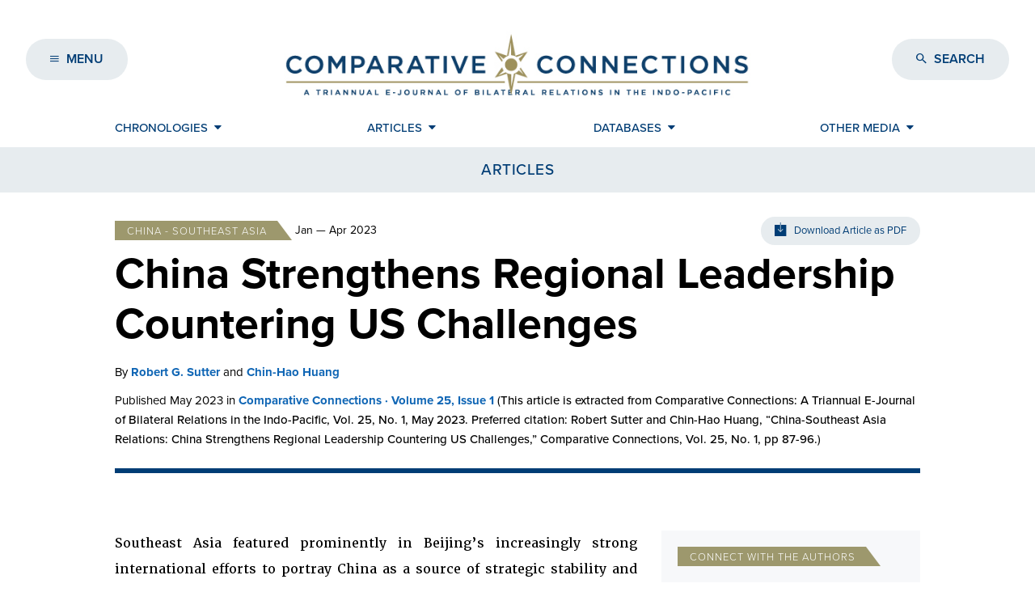

--- FILE ---
content_type: text/html; charset=UTF-8
request_url: https://cc.pacforum.org/2023/05/china-strengthens-regional-leadership-countering-us-challenges/
body_size: 29202
content:
    <!DOCTYPE html>

<html class="no-js" lang="en">
    <head>
        <meta charset="UTF-8" />
        <meta http-equiv="x-ua-compatible" content="ie=edge" />
        <meta name="viewport" content="width=device-width, initial-scale=1" />
        <meta http-equiv="content-type" content="text/html; charset=utf-8" />

        <!--[if lt IE 9]><script src="/dist/scripts/modernizr.js"></script><![endif]-->
        <script>
            document.getElementsByTagName("HTML")[0].style.opacity = 0;
            (function(H){H.className=H.className.replace(/\bno-js\b/,'js')})(document.documentElement);
            (function(d) {
                var config = {
                    kitId: 'kws4xjg',
                    scriptTimeout: 3000,
                    async: true
                },
                h=d.documentElement,t=setTimeout(function(){h.className=h.className.replace(/\bwf-loading\b/g,"")+" wf-inactive";},config.scriptTimeout),tk=d.createElement("script"),f=false,s=d.getElementsByTagName("script")[0],a;h.className+=" wf-loading";tk.src='https://use.typekit.net/'+config.kitId+'.js';tk.async=true;tk.onload=tk.onreadystatechange=function(){a=this.readyState;if(f||a&&a!="complete"&&a!="loaded")return;f=true;clearTimeout(t);try{Typekit.load(config)}catch(e){}};s.parentNode.insertBefore(tk,s)
            })(document);
        </script>

        <script>
  (function(i,s,o,g,r,a,m){i['GoogleAnalyticsObject']=r;i[r]=i[r]||function(){
  (i[r].q=i[r].q||[]).push(arguments)},i[r].l=1*new Date();a=s.createElement(o),
  m=s.getElementsByTagName(o)[0];a.async=1;a.src=g;m.parentNode.insertBefore(a,m)
  })(window,document,'script','https://www.google-analytics.com/analytics.js','ga');

  ga('create', 'UA-90257043-1', 'auto');
  ga('send', 'pageview');

</script>

        <meta name='robots' content='index, follow, max-image-preview:large, max-snippet:-1, max-video-preview:-1' />
	<style>img:is([sizes="auto" i], [sizes^="auto," i]) { contain-intrinsic-size: 3000px 1500px }</style>
	
<!-- Google Tag Manager for WordPress by gtm4wp.com -->
<script data-cfasync="false" data-pagespeed-no-defer type="text/javascript">//<![CDATA[
	var gtm4wp_datalayer_name = "dataLayer";
	var dataLayer = dataLayer || [];
//]]>
</script>
<!-- End Google Tag Manager for WordPress by gtm4wp.com -->
	<!-- This site is optimized with the Yoast SEO plugin v17.7.1 - https://yoast.com/wordpress/plugins/seo/ -->
	<title>China Strengthens Regional Leadership Countering US Challenges - Comparative Connections</title>
	<link rel="canonical" href="https://cc.pacforum.org/2023/05/china-strengthens-regional-leadership-countering-us-challenges/" />
	<meta property="og:locale" content="en_US" />
	<meta property="og:type" content="article" />
	<meta property="og:title" content="China Strengthens Regional Leadership Countering US Challenges - Comparative Connections" />
	<meta property="og:description" content="China’s Regional Leadership Singapore’s Institute of Southeast Asian Studies’ annual survey of regional elites again showed that China was viewed as the region’s leading economic power by 60% of respondents, compared to 10% who saw the US as that influential. China was deemed the region’s leading political-strategic power by 42% vs the US by 32%. [&hellip;]" />
	<meta property="og:url" content="https://cc.pacforum.org/2023/05/china-strengthens-regional-leadership-countering-us-challenges/" />
	<meta property="og:site_name" content="Comparative Connections" />
	<meta property="article:publisher" content="https://www.facebook.com/pacforum/" />
	<meta property="article:published_time" content="2023-05-15T10:10:54+00:00" />
	<meta property="article:modified_time" content="2023-05-14T05:31:14+00:00" />
	<meta property="og:image" content="https://cc.pacforum.org/wp-content/uploads/2023/05/7-ChinaSEAFigure4HunSen-Xi.png" />
	<meta property="og:image:width" content="1024" />
	<meta property="og:image:height" content="716" />
	<meta name="twitter:card" content="summary" />
	<meta name="twitter:creator" content="@PacificForum" />
	<meta name="twitter:site" content="@PacificForum" />
	<meta name="twitter:label1" content="Written by" />
	<meta name="twitter:data1" content="Carol Li" />
	<meta name="twitter:label2" content="Est. reading time" />
	<meta name="twitter:data2" content="20 minutes" />
	<script type="application/ld+json" class="yoast-schema-graph">{"@context":"https://schema.org","@graph":[{"@type":"WebSite","@id":"https://cc.pacforum.org/#website","url":"https://cc.pacforum.org/","name":"Comparative Connections","description":"Pacific Forum","potentialAction":[{"@type":"SearchAction","target":{"@type":"EntryPoint","urlTemplate":"https://cc.pacforum.org/?s={search_term_string}"},"query-input":"required name=search_term_string"}],"inLanguage":"en-US"},{"@type":"ImageObject","@id":"https://cc.pacforum.org/2023/05/china-strengthens-regional-leadership-countering-us-challenges/#primaryimage","inLanguage":"en-US","url":"https://cc.pacforum.org/wp-content/uploads/2023/05/7-ChinaSEAFigure4HunSen-Xi.png","contentUrl":"https://cc.pacforum.org/wp-content/uploads/2023/05/7-ChinaSEAFigure4HunSen-Xi.png","width":1024,"height":716},{"@type":"WebPage","@id":"https://cc.pacforum.org/2023/05/china-strengthens-regional-leadership-countering-us-challenges/#webpage","url":"https://cc.pacforum.org/2023/05/china-strengthens-regional-leadership-countering-us-challenges/","name":"China Strengthens Regional Leadership Countering US Challenges - Comparative Connections","isPartOf":{"@id":"https://cc.pacforum.org/#website"},"primaryImageOfPage":{"@id":"https://cc.pacforum.org/2023/05/china-strengthens-regional-leadership-countering-us-challenges/#primaryimage"},"datePublished":"2023-05-15T10:10:54+00:00","dateModified":"2023-05-14T05:31:14+00:00","author":{"@id":"https://cc.pacforum.org/#/schema/person/a3907c1541174e225e969290dcefd969"},"breadcrumb":{"@id":"https://cc.pacforum.org/2023/05/china-strengthens-regional-leadership-countering-us-challenges/#breadcrumb"},"inLanguage":"en-US","potentialAction":[{"@type":"ReadAction","target":["https://cc.pacforum.org/2023/05/china-strengthens-regional-leadership-countering-us-challenges/"]}]},{"@type":"BreadcrumbList","@id":"https://cc.pacforum.org/2023/05/china-strengthens-regional-leadership-countering-us-challenges/#breadcrumb","itemListElement":[{"@type":"ListItem","position":1,"name":"Home","item":"https://cc.pacforum.org/"},{"@type":"ListItem","position":2,"name":"China Strengthens Regional Leadership Countering US Challenges"}]},{"@type":"Person","@id":"https://cc.pacforum.org/#/schema/person/a3907c1541174e225e969290dcefd969","name":"Carol Li","image":{"@type":"ImageObject","@id":"https://cc.pacforum.org/#personlogo","inLanguage":"en-US","url":"https://secure.gravatar.com/avatar/35fad51c7698009fa171373c41f789e68ca88acc16700c06a9a9c86dbb9393ea?s=96&d=mm&r=g","contentUrl":"https://secure.gravatar.com/avatar/35fad51c7698009fa171373c41f789e68ca88acc16700c06a9a9c86dbb9393ea?s=96&d=mm&r=g","caption":"Carol Li"},"url":"https://cc.pacforum.org/author/carol/"}]}</script>
	<!-- / Yoast SEO plugin. -->


<link rel="alternate" type="application/rss+xml" title="Comparative Connections &raquo; China Strengthens Regional Leadership Countering US Challenges Comments Feed" href="https://cc.pacforum.org/2023/05/china-strengthens-regional-leadership-countering-us-challenges/feed/" />
<link rel='stylesheet' id='wp-block-library-css' href='https://cc.pacforum.org/wp-includes/css/dist/block-library/style.min.css?ver=6.8.3' type='text/css' media='all' />
<style id='classic-theme-styles-inline-css' type='text/css'>
/*! This file is auto-generated */
.wp-block-button__link{color:#fff;background-color:#32373c;border-radius:9999px;box-shadow:none;text-decoration:none;padding:calc(.667em + 2px) calc(1.333em + 2px);font-size:1.125em}.wp-block-file__button{background:#32373c;color:#fff;text-decoration:none}
</style>
<style id='global-styles-inline-css' type='text/css'>
:root{--wp--preset--aspect-ratio--square: 1;--wp--preset--aspect-ratio--4-3: 4/3;--wp--preset--aspect-ratio--3-4: 3/4;--wp--preset--aspect-ratio--3-2: 3/2;--wp--preset--aspect-ratio--2-3: 2/3;--wp--preset--aspect-ratio--16-9: 16/9;--wp--preset--aspect-ratio--9-16: 9/16;--wp--preset--color--black: #000000;--wp--preset--color--cyan-bluish-gray: #abb8c3;--wp--preset--color--white: #ffffff;--wp--preset--color--pale-pink: #f78da7;--wp--preset--color--vivid-red: #cf2e2e;--wp--preset--color--luminous-vivid-orange: #ff6900;--wp--preset--color--luminous-vivid-amber: #fcb900;--wp--preset--color--light-green-cyan: #7bdcb5;--wp--preset--color--vivid-green-cyan: #00d084;--wp--preset--color--pale-cyan-blue: #8ed1fc;--wp--preset--color--vivid-cyan-blue: #0693e3;--wp--preset--color--vivid-purple: #9b51e0;--wp--preset--gradient--vivid-cyan-blue-to-vivid-purple: linear-gradient(135deg,rgba(6,147,227,1) 0%,rgb(155,81,224) 100%);--wp--preset--gradient--light-green-cyan-to-vivid-green-cyan: linear-gradient(135deg,rgb(122,220,180) 0%,rgb(0,208,130) 100%);--wp--preset--gradient--luminous-vivid-amber-to-luminous-vivid-orange: linear-gradient(135deg,rgba(252,185,0,1) 0%,rgba(255,105,0,1) 100%);--wp--preset--gradient--luminous-vivid-orange-to-vivid-red: linear-gradient(135deg,rgba(255,105,0,1) 0%,rgb(207,46,46) 100%);--wp--preset--gradient--very-light-gray-to-cyan-bluish-gray: linear-gradient(135deg,rgb(238,238,238) 0%,rgb(169,184,195) 100%);--wp--preset--gradient--cool-to-warm-spectrum: linear-gradient(135deg,rgb(74,234,220) 0%,rgb(151,120,209) 20%,rgb(207,42,186) 40%,rgb(238,44,130) 60%,rgb(251,105,98) 80%,rgb(254,248,76) 100%);--wp--preset--gradient--blush-light-purple: linear-gradient(135deg,rgb(255,206,236) 0%,rgb(152,150,240) 100%);--wp--preset--gradient--blush-bordeaux: linear-gradient(135deg,rgb(254,205,165) 0%,rgb(254,45,45) 50%,rgb(107,0,62) 100%);--wp--preset--gradient--luminous-dusk: linear-gradient(135deg,rgb(255,203,112) 0%,rgb(199,81,192) 50%,rgb(65,88,208) 100%);--wp--preset--gradient--pale-ocean: linear-gradient(135deg,rgb(255,245,203) 0%,rgb(182,227,212) 50%,rgb(51,167,181) 100%);--wp--preset--gradient--electric-grass: linear-gradient(135deg,rgb(202,248,128) 0%,rgb(113,206,126) 100%);--wp--preset--gradient--midnight: linear-gradient(135deg,rgb(2,3,129) 0%,rgb(40,116,252) 100%);--wp--preset--font-size--small: 13px;--wp--preset--font-size--medium: 20px;--wp--preset--font-size--large: 36px;--wp--preset--font-size--x-large: 42px;--wp--preset--spacing--20: 0.44rem;--wp--preset--spacing--30: 0.67rem;--wp--preset--spacing--40: 1rem;--wp--preset--spacing--50: 1.5rem;--wp--preset--spacing--60: 2.25rem;--wp--preset--spacing--70: 3.38rem;--wp--preset--spacing--80: 5.06rem;--wp--preset--shadow--natural: 6px 6px 9px rgba(0, 0, 0, 0.2);--wp--preset--shadow--deep: 12px 12px 50px rgba(0, 0, 0, 0.4);--wp--preset--shadow--sharp: 6px 6px 0px rgba(0, 0, 0, 0.2);--wp--preset--shadow--outlined: 6px 6px 0px -3px rgba(255, 255, 255, 1), 6px 6px rgba(0, 0, 0, 1);--wp--preset--shadow--crisp: 6px 6px 0px rgba(0, 0, 0, 1);}:where(.is-layout-flex){gap: 0.5em;}:where(.is-layout-grid){gap: 0.5em;}body .is-layout-flex{display: flex;}.is-layout-flex{flex-wrap: wrap;align-items: center;}.is-layout-flex > :is(*, div){margin: 0;}body .is-layout-grid{display: grid;}.is-layout-grid > :is(*, div){margin: 0;}:where(.wp-block-columns.is-layout-flex){gap: 2em;}:where(.wp-block-columns.is-layout-grid){gap: 2em;}:where(.wp-block-post-template.is-layout-flex){gap: 1.25em;}:where(.wp-block-post-template.is-layout-grid){gap: 1.25em;}.has-black-color{color: var(--wp--preset--color--black) !important;}.has-cyan-bluish-gray-color{color: var(--wp--preset--color--cyan-bluish-gray) !important;}.has-white-color{color: var(--wp--preset--color--white) !important;}.has-pale-pink-color{color: var(--wp--preset--color--pale-pink) !important;}.has-vivid-red-color{color: var(--wp--preset--color--vivid-red) !important;}.has-luminous-vivid-orange-color{color: var(--wp--preset--color--luminous-vivid-orange) !important;}.has-luminous-vivid-amber-color{color: var(--wp--preset--color--luminous-vivid-amber) !important;}.has-light-green-cyan-color{color: var(--wp--preset--color--light-green-cyan) !important;}.has-vivid-green-cyan-color{color: var(--wp--preset--color--vivid-green-cyan) !important;}.has-pale-cyan-blue-color{color: var(--wp--preset--color--pale-cyan-blue) !important;}.has-vivid-cyan-blue-color{color: var(--wp--preset--color--vivid-cyan-blue) !important;}.has-vivid-purple-color{color: var(--wp--preset--color--vivid-purple) !important;}.has-black-background-color{background-color: var(--wp--preset--color--black) !important;}.has-cyan-bluish-gray-background-color{background-color: var(--wp--preset--color--cyan-bluish-gray) !important;}.has-white-background-color{background-color: var(--wp--preset--color--white) !important;}.has-pale-pink-background-color{background-color: var(--wp--preset--color--pale-pink) !important;}.has-vivid-red-background-color{background-color: var(--wp--preset--color--vivid-red) !important;}.has-luminous-vivid-orange-background-color{background-color: var(--wp--preset--color--luminous-vivid-orange) !important;}.has-luminous-vivid-amber-background-color{background-color: var(--wp--preset--color--luminous-vivid-amber) !important;}.has-light-green-cyan-background-color{background-color: var(--wp--preset--color--light-green-cyan) !important;}.has-vivid-green-cyan-background-color{background-color: var(--wp--preset--color--vivid-green-cyan) !important;}.has-pale-cyan-blue-background-color{background-color: var(--wp--preset--color--pale-cyan-blue) !important;}.has-vivid-cyan-blue-background-color{background-color: var(--wp--preset--color--vivid-cyan-blue) !important;}.has-vivid-purple-background-color{background-color: var(--wp--preset--color--vivid-purple) !important;}.has-black-border-color{border-color: var(--wp--preset--color--black) !important;}.has-cyan-bluish-gray-border-color{border-color: var(--wp--preset--color--cyan-bluish-gray) !important;}.has-white-border-color{border-color: var(--wp--preset--color--white) !important;}.has-pale-pink-border-color{border-color: var(--wp--preset--color--pale-pink) !important;}.has-vivid-red-border-color{border-color: var(--wp--preset--color--vivid-red) !important;}.has-luminous-vivid-orange-border-color{border-color: var(--wp--preset--color--luminous-vivid-orange) !important;}.has-luminous-vivid-amber-border-color{border-color: var(--wp--preset--color--luminous-vivid-amber) !important;}.has-light-green-cyan-border-color{border-color: var(--wp--preset--color--light-green-cyan) !important;}.has-vivid-green-cyan-border-color{border-color: var(--wp--preset--color--vivid-green-cyan) !important;}.has-pale-cyan-blue-border-color{border-color: var(--wp--preset--color--pale-cyan-blue) !important;}.has-vivid-cyan-blue-border-color{border-color: var(--wp--preset--color--vivid-cyan-blue) !important;}.has-vivid-purple-border-color{border-color: var(--wp--preset--color--vivid-purple) !important;}.has-vivid-cyan-blue-to-vivid-purple-gradient-background{background: var(--wp--preset--gradient--vivid-cyan-blue-to-vivid-purple) !important;}.has-light-green-cyan-to-vivid-green-cyan-gradient-background{background: var(--wp--preset--gradient--light-green-cyan-to-vivid-green-cyan) !important;}.has-luminous-vivid-amber-to-luminous-vivid-orange-gradient-background{background: var(--wp--preset--gradient--luminous-vivid-amber-to-luminous-vivid-orange) !important;}.has-luminous-vivid-orange-to-vivid-red-gradient-background{background: var(--wp--preset--gradient--luminous-vivid-orange-to-vivid-red) !important;}.has-very-light-gray-to-cyan-bluish-gray-gradient-background{background: var(--wp--preset--gradient--very-light-gray-to-cyan-bluish-gray) !important;}.has-cool-to-warm-spectrum-gradient-background{background: var(--wp--preset--gradient--cool-to-warm-spectrum) !important;}.has-blush-light-purple-gradient-background{background: var(--wp--preset--gradient--blush-light-purple) !important;}.has-blush-bordeaux-gradient-background{background: var(--wp--preset--gradient--blush-bordeaux) !important;}.has-luminous-dusk-gradient-background{background: var(--wp--preset--gradient--luminous-dusk) !important;}.has-pale-ocean-gradient-background{background: var(--wp--preset--gradient--pale-ocean) !important;}.has-electric-grass-gradient-background{background: var(--wp--preset--gradient--electric-grass) !important;}.has-midnight-gradient-background{background: var(--wp--preset--gradient--midnight) !important;}.has-small-font-size{font-size: var(--wp--preset--font-size--small) !important;}.has-medium-font-size{font-size: var(--wp--preset--font-size--medium) !important;}.has-large-font-size{font-size: var(--wp--preset--font-size--large) !important;}.has-x-large-font-size{font-size: var(--wp--preset--font-size--x-large) !important;}
:where(.wp-block-post-template.is-layout-flex){gap: 1.25em;}:where(.wp-block-post-template.is-layout-grid){gap: 1.25em;}
:where(.wp-block-columns.is-layout-flex){gap: 2em;}:where(.wp-block-columns.is-layout-grid){gap: 2em;}
:root :where(.wp-block-pullquote){font-size: 1.5em;line-height: 1.6;}
</style>
<link rel='stylesheet' id='sitewide-css-css' href='https://cc.pacforum.org/wp-content/themes/connections_v2/dist/styles/public.css?_=1.23&#038;ver=6.8.3' type='text/css' media='all' />
<link rel='stylesheet' id='tablepress-default-css' href='https://cc.pacforum.org/wp-content/tablepress-combined.min.css?ver=44' type='text/css' media='all' />
<script type="text/javascript" src="https://cc.pacforum.org/wp-includes/js/jquery/jquery.min.js?ver=3.7.1" id="jquery-core-js"></script>
<script type="text/javascript" src="https://cc.pacforum.org/wp-includes/js/jquery/jquery-migrate.min.js?ver=3.4.1" id="jquery-migrate-js"></script>
<script type="text/javascript" src="https://cc.pacforum.org/wp-content/plugins/duracelltomi-google-tag-manager/js/gtm4wp-form-move-tracker.js?ver=1.13.1" id="gtm4wp-form-move-tracker-js"></script>
<link rel="https://api.w.org/" href="https://cc.pacforum.org/wp-json/" /><link rel="alternate" title="JSON" type="application/json" href="https://cc.pacforum.org/wp-json/wp/v2/posts/65763" /><link rel='shortlink' href='https://cc.pacforum.org/?p=65763' />
<link rel="alternate" title="oEmbed (JSON)" type="application/json+oembed" href="https://cc.pacforum.org/wp-json/oembed/1.0/embed?url=https%3A%2F%2Fcc.pacforum.org%2F2023%2F05%2Fchina-strengthens-regional-leadership-countering-us-challenges%2F" />
<link rel="alternate" title="oEmbed (XML)" type="text/xml+oembed" href="https://cc.pacforum.org/wp-json/oembed/1.0/embed?url=https%3A%2F%2Fcc.pacforum.org%2F2023%2F05%2Fchina-strengthens-regional-leadership-countering-us-challenges%2F&#038;format=xml" />
<script type="text/javascript">//<![CDATA[
  function external_links_in_new_windows_loop() {
    if (!document.links) {
      document.links = document.getElementsByTagName('a');
    }
    var change_link = false;
    var force = '';
    var ignore = '';

    for (var t=0; t<document.links.length; t++) {
      var all_links = document.links[t];
      change_link = false;
      
      if(document.links[t].hasAttribute('onClick') == false) {
        // forced if the address starts with http (or also https), but does not link to the current domain
        if(all_links.href.search(/^http/) != -1 && all_links.href.search('cc.pacforum.org') == -1 && all_links.href.search(/^#/) == -1) {
          // console.log('Changed ' + all_links.href);
          change_link = true;
        }
          
        if(force != '' && all_links.href.search(force) != -1) {
          // forced
          // console.log('force ' + all_links.href);
          change_link = true;
        }
        
        if(ignore != '' && all_links.href.search(ignore) != -1) {
          // console.log('ignore ' + all_links.href);
          // ignored
          change_link = false;
        }

        if(change_link == true) {
          // console.log('Changed ' + all_links.href);
          document.links[t].setAttribute('onClick', 'javascript:window.open(\''+all_links.href+'\'); return false;');
          document.links[t].removeAttribute('target');
        }
      }
    }
  }
  
  // Load
  function external_links_in_new_windows_load(func)
  {  
    var oldonload = window.onload;
    if (typeof window.onload != 'function'){
      window.onload = func;
    } else {
      window.onload = function(){
        oldonload();
        func();
      }
    }
  }

  external_links_in_new_windows_load(external_links_in_new_windows_loop);
  //]]></script>


<!-- Google Tag Manager for WordPress by gtm4wp.com -->
<script data-cfasync="false" data-pagespeed-no-defer type="text/javascript">//<![CDATA[
	var dataLayer_content = {"pagePostType":"post","pagePostType2":"single-post","pageCategory":["uncategorized"],"pagePostAuthor":"Carol Li"};
	dataLayer.push( dataLayer_content );//]]>
</script>
<script data-cfasync="false">//<![CDATA[
(function(w,d,s,l,i){w[l]=w[l]||[];w[l].push({'gtm.start':
new Date().getTime(),event:'gtm.js'});var f=d.getElementsByTagName(s)[0],
j=d.createElement(s),dl=l!='dataLayer'?'&l='+l:'';j.async=true;j.src=
'//www.googletagmanager.com/gtm.'+'js?id='+i+dl;f.parentNode.insertBefore(j,f);
})(window,document,'script','dataLayer','GTM-KCQ3LR2');//]]>
</script>
<!-- End Google Tag Manager -->
<!-- End Google Tag Manager for WordPress by gtm4wp.com -->
            </head>
    <body class="wp-singular post-template-default single single-post postid-65763 single-format-standard wp-theme-connections_v2">
        <div id="page">
                            <header id="header" role="header" class="cc-banner header" data-module="header">
    <div class="grid -collapse">
        <nav class="cc-section main-nav">
            <a href="#main-menu" class="cc-button -secondary -sm -ic -up nav-left" data-module="collapser" data-blurclose="true" data-curtain="true">
                <i class="ion-navicon ic -up1"></i>
                <i class="label">Menu</i>
            </a>

            <div class="cc-titles -twoline nav-middle">
                <a href="https://cc.pacforum.org" class="clear-a">
                    <img src="https://cc.pacforum.org/wp-content/themes/connections_v2/dist/images/logo-header-large2.jpg" alt="Comparative Connections" />
                </a>
            </div>

            <a class="cc-title-compact" href="https://cc.pacforum.org">
                <img src="https://cc.pacforum.org/wp-content/themes/connections_v2/dist/images/logo-header-small.png" alt="Comparative Connections" />
            </a>

            <a href="#search-form" class="cc-button -secondary -sm -ic -up nav-right" data-module="collapser" data-scroll-focus="true" data-open-only="true">
                <i class="ion-android-search ic"></i>
                <i class="label">Search</i>
            </a>
        </nav>
        <nav class="cc-section utility-nav">
            <div id="utility-menu" class="cc-menu">
    <div class="grid">
        <ul class="menu -horizontal">
                                                <li class="menu-item -openclose -pregnant">
                        <a class="menu-item-link -pill -nohov" href="#utility-1" data-module="collapser" data-blurclose="true">
                            <i class="ion-arrow-right-b ic -active -l"></i>
                            <span>Chronologies</span>
                            <i class="ion-arrow-down-b ic -turn"></i>
                        </a>
                        <ul id="utility-1" class="menu">
                                                            <li class="menu-item  menu-item menu-item-type-custom menu-item-object-custom menu-item-37250">
                                    <a class="menu-item-link -pill -compact -nohov" href="/relations/regional-overview?pt=date" target="">Regional Overview</a>
                                </li>
                                                            <li class="menu-item  menu-item menu-item-type-custom menu-item-object-custom menu-item-37251">
                                    <a class="menu-item-link -pill -compact -nohov" href="/relations/us-japan/?pt=date" target="">US - Japan Relations</a>
                                </li>
                                                            <li class="menu-item  menu-item menu-item-type-custom menu-item-object-custom menu-item-37252">
                                    <a class="menu-item-link -pill -compact -nohov" href="/relations/us-china/?pt=date" target="">US - China Relations</a>
                                </li>
                                                            <li class="menu-item  menu-item menu-item-type-custom menu-item-object-custom menu-item-37253">
                                    <a class="menu-item-link -pill -compact -nohov" href="/relations/us-korea/?pt=date" target="">US - Korea Relations</a>
                                </li>
                                                            <li class="menu-item  menu-item menu-item-type-custom menu-item-object-custom menu-item-61265">
                                    <a class="menu-item-link -pill -compact -nohov" href="/relations/us-india/?pt=date" target="">US - India Relations</a>
                                </li>
                                                            <li class="menu-item  menu-item menu-item-type-custom menu-item-object-custom menu-item-37254">
                                    <a class="menu-item-link -pill -compact -nohov" href="/relations/us-southeast-asia/?pt=date" target="">US - Southeast Asia Relations</a>
                                </li>
                                                            <li class="menu-item  menu-item menu-item-type-custom menu-item-object-custom menu-item-37255">
                                    <a class="menu-item-link -pill -compact -nohov" href="/relations/china-southeast-asia/?pt=date" target="">China - Southeast Asia Relations</a>
                                </li>
                                                            <li class="menu-item  menu-item menu-item-type-custom menu-item-object-custom menu-item-37256">
                                    <a class="menu-item-link -pill -compact -nohov" href="/relations/china-taiwan/?pt=date" target="">China - Taiwan Relations</a>
                                </li>
                                                            <li class="menu-item  menu-item menu-item-type-custom menu-item-object-custom menu-item-37257">
                                    <a class="menu-item-link -pill -compact -nohov" href="/relations/north-korea-south-korea/?pt=date" target="">North Korea - South Korea Relations</a>
                                </li>
                                                            <li class="menu-item  menu-item menu-item-type-custom menu-item-object-custom menu-item-37258">
                                    <a class="menu-item-link -pill -compact -nohov" href="/relations/china-korea/?pt=date" target="">China - Korea Relations</a>
                                </li>
                                                            <li class="menu-item  menu-item menu-item-type-custom menu-item-object-custom menu-item-37259">
                                    <a class="menu-item-link -pill -compact -nohov" href="/relations/japan-china/?pt=date" target="">Japan - China Relations</a>
                                </li>
                                                            <li class="menu-item  menu-item menu-item-type-custom menu-item-object-custom menu-item-37260">
                                    <a class="menu-item-link -pill -compact -nohov" href="/relations/japan-korea/?pt=date" target="">Japan - Korea Relations</a>
                                </li>
                                                            <li class="menu-item  menu-item menu-item-type-custom menu-item-object-custom menu-item-37261">
                                    <a class="menu-item-link -pill -compact -nohov" href="/relations/china-russia/?pt=date" target="">China - Russia Relations</a>
                                </li>
                                                            <li class="menu-item  menu-item menu-item-type-custom menu-item-object-custom menu-item-45308">
                                    <a class="menu-item-link -pill -compact -nohov" href="http://cc.pacforum.org/relations/australia-us-east-asia/?pt=date" target="">Australia-US/East Asia</a>
                                </li>
                                                            <li class="menu-item  menu-item menu-item-type-custom menu-item-object-custom menu-item-37263">
                                    <a class="menu-item-link -pill -compact -nohov" href="http://cc.csis.org/relations/india-east-asia/?pt=date" target="">India - East Asia Relations</a>
                                </li>
                                                            <li class="menu-item  menu-item menu-item-type-custom menu-item-object-custom menu-item-37262">
                                    <a class="menu-item-link -pill -compact -nohov" href="/relations/japan-southeast-asia/?pt=date" target="">Japan - Southeast Asia Relations</a>
                                </li>
                                                    </ul>
                    </li>
                                                                <li class="menu-item -openclose -pregnant">
                        <a class="menu-item-link -pill -nohov" href="#utility-2" data-module="collapser" data-blurclose="true">
                            <i class="ion-arrow-right-b ic -active -l"></i>
                            <span>Articles</span>
                            <i class="ion-arrow-down-b ic -turn"></i>
                        </a>
                        <ul id="utility-2" class="menu">
                                                            <li class="menu-item  menu-item menu-item-type-taxonomy menu-item-object-relation menu-item-37265">
                                    <a class="menu-item-link -pill -compact -nohov" href="https://cc.pacforum.org/relations/regional-overview/" target="">Regional Overview</a>
                                </li>
                                                            <li class="menu-item  menu-item menu-item-type-taxonomy menu-item-object-relation menu-item-37266">
                                    <a class="menu-item-link -pill -compact -nohov" href="https://cc.pacforum.org/relations/us-japan/" target="">US - Japan Relations</a>
                                </li>
                                                            <li class="menu-item  menu-item menu-item-type-taxonomy menu-item-object-relation menu-item-37267">
                                    <a class="menu-item-link -pill -compact -nohov" href="https://cc.pacforum.org/relations/us-china/" target="">US - China Relations</a>
                                </li>
                                                            <li class="menu-item  menu-item menu-item-type-taxonomy menu-item-object-relation menu-item-37268">
                                    <a class="menu-item-link -pill -compact -nohov" href="https://cc.pacforum.org/relations/us-korea/" target="">US - Korea Relations</a>
                                </li>
                                                            <li class="menu-item  menu-item menu-item-type-taxonomy menu-item-object-relation menu-item-61266">
                                    <a class="menu-item-link -pill -compact -nohov" href="https://cc.pacforum.org/relations/us-india-2/" target="">US - India Relations</a>
                                </li>
                                                            <li class="menu-item  menu-item menu-item-type-taxonomy menu-item-object-relation menu-item-37269">
                                    <a class="menu-item-link -pill -compact -nohov" href="https://cc.pacforum.org/relations/us-southeast-asia/" target="">US - Southeast Asia Relations</a>
                                </li>
                                                            <li class="menu-item  menu-item menu-item-type-taxonomy menu-item-object-relation current-post-ancestor current-menu-parent current-post-parent menu-item-37270">
                                    <a class="menu-item-link -pill -compact -nohov" href="https://cc.pacforum.org/relations/china-southeast-asia/" target="">China - Southeast Asia Relations</a>
                                </li>
                                                            <li class="menu-item  menu-item menu-item-type-taxonomy menu-item-object-relation menu-item-37271">
                                    <a class="menu-item-link -pill -compact -nohov" href="https://cc.pacforum.org/relations/china-taiwan/" target="">China - Taiwan Relations</a>
                                </li>
                                                            <li class="menu-item  menu-item menu-item-type-taxonomy menu-item-object-relation menu-item-37272">
                                    <a class="menu-item-link -pill -compact -nohov" href="https://cc.pacforum.org/relations/north-korea-south-korea/" target="">North Korea - South Korea Relations</a>
                                </li>
                                                            <li class="menu-item  menu-item menu-item-type-taxonomy menu-item-object-relation menu-item-37273">
                                    <a class="menu-item-link -pill -compact -nohov" href="https://cc.pacforum.org/relations/china-korea/" target="">China - Korea Relations</a>
                                </li>
                                                            <li class="menu-item  menu-item menu-item-type-taxonomy menu-item-object-relation menu-item-37274">
                                    <a class="menu-item-link -pill -compact -nohov" href="https://cc.pacforum.org/relations/japan-china/" target="">Japan - China Relations</a>
                                </li>
                                                            <li class="menu-item  menu-item menu-item-type-taxonomy menu-item-object-relation menu-item-37275">
                                    <a class="menu-item-link -pill -compact -nohov" href="https://cc.pacforum.org/relations/japan-korea/" target="">Japan - Korea Relations</a>
                                </li>
                                                            <li class="menu-item  menu-item menu-item-type-taxonomy menu-item-object-relation menu-item-37276">
                                    <a class="menu-item-link -pill -compact -nohov" href="https://cc.pacforum.org/relations/china-russia/" target="">China - Russia Relations</a>
                                </li>
                                                            <li class="menu-item  menu-item menu-item-type-custom menu-item-object-custom menu-item-45307">
                                    <a class="menu-item-link -pill -compact -nohov" href="http://cc.pacforum.org/relations/australia-us-east-asia/" target="">Australia-US/East Asia</a>
                                </li>
                                                            <li class="menu-item  menu-item menu-item-type-taxonomy menu-item-object-relation menu-item-37278">
                                    <a class="menu-item-link -pill -compact -nohov" href="https://cc.pacforum.org/relations/india-east-asia/" target="">India - East Asia Relations</a>
                                </li>
                                                            <li class="menu-item  menu-item menu-item-type-taxonomy menu-item-object-relation menu-item-37277">
                                    <a class="menu-item-link -pill -compact -nohov" href="https://cc.pacforum.org/relations/japan-southeast-asia/" target="">Japan - Southeast Asia Relations</a>
                                </li>
                                                    </ul>
                    </li>
                                                                <li class="menu-item -openclose -pregnant">
                        <a class="menu-item-link -pill -nohov" href="#utility-3" data-module="collapser" data-blurclose="true">
                            <i class="ion-arrow-right-b ic -active -l"></i>
                            <span>Databases</span>
                            <i class="ion-arrow-down-b ic -turn"></i>
                        </a>
                        <ul id="utility-3" class="menu">
                                                            <li class="menu-item  menu-item menu-item-type-post_type menu-item-object-page menu-item-47956">
                                    <a class="menu-item-link -pill -compact -nohov" href="https://cc.pacforum.org/multilateral-forums/" target="">Multilateral Forums (Pacific Forum)</a>
                                </li>
                                                            <li class="menu-item  menu-item menu-item-type-custom menu-item-object-custom menu-item-37657">
                                    <a class="menu-item-link -pill -compact -nohov" href="http://cc.pacforum.org/visits/" target="">State Visits (Pacific Forum)</a>
                                </li>
                                                            <li class="menu-item  menu-item menu-item-type-custom menu-item-object-custom menu-item-51080">
                                    <a class="menu-item-link -pill -compact -nohov" href="https://asiamattersforamerica.org/special-projects/2020-presidential-candidates" target="">2020 US Presidential Candidates on the Indo-Pacific (EWC)</a>
                                </li>
                                                            <li class="menu-item  menu-item menu-item-type-custom menu-item-object-custom menu-item-37658">
                                    <a class="menu-item-link -pill -compact -nohov" href="http://asiamattersforamerica.org/asia/data" target="">Asia Matters For America (EWC)</a>
                                </li>
                                                            <li class="menu-item  menu-item menu-item-type-custom menu-item-object-custom menu-item-37663">
                                    <a class="menu-item-link -pill -compact -nohov" href="https://missilethreat.csis.org/north-korea-missile-launches-1984-present/" target="">North Korea Missile Launches (CSIS)</a>
                                </li>
                                                            <li class="menu-item  menu-item menu-item-type-custom menu-item-object-custom menu-item-37664">
                                    <a class="menu-item-link -pill -compact -nohov" href="https://www.csis.org/programs/southeast-asia-program/south-china-sea-high-resolution" target="">South China Sea (CSIS)</a>
                                </li>
                                                            <li class="menu-item  menu-item menu-item-type-custom menu-item-object-custom menu-item-37665">
                                    <a class="menu-item-link -pill -compact -nohov" href="https://reconnectingasia.csis.org/database/" target="">Reconnecting Asia (CSIS)</a>
                                </li>
                                                            <li class="menu-item  menu-item menu-item-type-custom menu-item-object-custom menu-item-37659">
                                    <a class="menu-item-link -pill -compact -nohov" href="https://www.northkoreaintheworld.org/" target="">North Korea's External Relations (EWC & NCNK)</a>
                                </li>
                                                            <li class="menu-item  menu-item menu-item-type-custom menu-item-object-custom menu-item-37660">
                                    <a class="menu-item-link -pill -compact -nohov" href="http://atlas.media.mit.edu/en/" target="">Observatory of Economic Complexity Trade Visualization (MIT)</a>
                                </li>
                                                            <li class="menu-item  menu-item menu-item-type-custom menu-item-object-custom menu-item-44438">
                                    <a class="menu-item-link -pill -compact -nohov" href="https://pacificaidmap.lowyinstitute.org/" target="">Pacific Aid Map (Lowy Institute)</a>
                                </li>
                                                    </ul>
                    </li>
                                                                <li class="menu-item -openclose -pregnant">
                        <a class="menu-item-link -pill -nohov" href="#utility-4" data-module="collapser" data-blurclose="true">
                            <i class="ion-arrow-right-b ic -active -l"></i>
                            <span>Other Media</span>
                            <i class="ion-arrow-down-b ic -turn"></i>
                        </a>
                        <ul id="utility-4" class="menu">
                                                            <li class="menu-item  menu-item menu-item-type-post_type menu-item-object-page menu-item-59828">
                                    <a class="menu-item-link -pill -compact -nohov" href="https://cc.pacforum.org/roundtables/" target="">Roundtables</a>
                                </li>
                                                            <li class="menu-item  menu-item menu-item-type-post_type menu-item-object-page menu-item-59827">
                                    <a class="menu-item-link -pill -compact -nohov" href="https://cc.pacforum.org/rapid-responses/" target="">Rapid Responses</a>
                                </li>
                                                            <li class="menu-item  menu-item menu-item-type-post_type menu-item-object-page menu-item-62493">
                                    <a class="menu-item-link -pill -compact -nohov" href="https://cc.pacforum.org/podcast/" target="">Podcasts</a>
                                </li>
                                                            <li class="menu-item  menu-item menu-item-type-custom menu-item-object-custom menu-item-37661">
                                    <a class="menu-item-link -pill -compact -nohov" href="http://pacforum.org/programs/pacific-forum/publications/pacnet-commentary" target="">PacNet</a>
                                </li>
                                                    </ul>
                    </li>
                                    </ul>
    </div>
</div>
        </nav>
    </div>
</header>
<div id="cc-header-spacer"></div>
            
                            <div id="search-form" class="cc-form search">
  <a class="ion-android-close form-close" href="#search-form" data-module="collapser" data-close-only="true"></a>

  <div class="grid -w650">
    <div class="cc-tabs" data-module="tabs">
      <div class="form-tabs">
        <div class="cc-buttons -tabs">
          <a href="#search-chronologies" class="cc-button -tbt -flatr">Search Chronologies</a>
          <a href="#search-articles" class="cc-button -tbt -flatl">Search Articles</a>
        </div>
      </div>

      <div id="search-chronologies" class="tab">
        <form action="https://cc.pacforum.org" method="GET">
          <div class="form-body">
            <div class="fieldgroup">
              <div class="field -multiselect" data-module="multiselect">
    <label>Choose East Asian Bilateral Relationship</label>
    <div class="select">
        <input class="faux-input" />
        <div class="dropdown">
            <div class="fields -checkboxes">
                                    <div class="dropdown-item">
                        <div class="field -checkbox">
                            <label><input type="checkbox" data-value="486" /><span>Australia - US</span></label>
                        </div>
                    </div>
                                    <div class="dropdown-item">
                        <div class="field -checkbox">
                            <label><input type="checkbox" data-value="151" /><span>Europe - East Asia</span></label>
                        </div>
                    </div>
                                    <div class="dropdown-item">
                        <div class="field -checkbox">
                            <label><input type="checkbox" data-value="125" /><span>Occasional Analysis</span></label>
                        </div>
                    </div>
                                    <div class="dropdown-item">
                        <div class="field -checkbox">
                            <label><input type="checkbox" data-value="82" /><span>US-India</span></label>
                        </div>
                    </div>
                                    <div class="dropdown-item">
                        <div class="field -checkbox">
                            <label><input type="checkbox" data-value="78" /><span>Asian Regionalism</span></label>
                        </div>
                    </div>
                                    <div class="dropdown-item">
                        <div class="field -checkbox">
                            <label><input type="checkbox" data-value="70" /><span>US - Russia</span></label>
                        </div>
                    </div>
                                    <div class="dropdown-item">
                        <div class="field -checkbox">
                            <label><input type="checkbox" data-value="69" /><span>US - Taiwan</span></label>
                        </div>
                    </div>
                                    <div class="dropdown-item">
                        <div class="field -checkbox">
                            <label><input type="checkbox" data-value="15" /><span>Regional Overview</span></label>
                        </div>
                    </div>
                                    <div class="dropdown-item">
                        <div class="field -checkbox">
                            <label><input type="checkbox" data-value="16" /><span>US - Japan</span></label>
                        </div>
                    </div>
                                    <div class="dropdown-item">
                        <div class="field -checkbox">
                            <label><input type="checkbox" data-value="17" /><span>US - China</span></label>
                        </div>
                    </div>
                                    <div class="dropdown-item">
                        <div class="field -checkbox">
                            <label><input type="checkbox" data-value="18" /><span>US - Korea</span></label>
                        </div>
                    </div>
                                    <div class="dropdown-item">
                        <div class="field -checkbox">
                            <label><input type="checkbox" data-value="19" /><span>US - Southeast Asia</span></label>
                        </div>
                    </div>
                                    <div class="dropdown-item">
                        <div class="field -checkbox">
                            <label><input type="checkbox" data-value="54" /><span>US - India</span></label>
                        </div>
                    </div>
                                    <div class="dropdown-item">
                        <div class="field -checkbox">
                            <label><input type="checkbox" data-value="20" /><span>China - Southeast Asia</span></label>
                        </div>
                    </div>
                                    <div class="dropdown-item">
                        <div class="field -checkbox">
                            <label><input type="checkbox" data-value="21" /><span>China - Taiwan</span></label>
                        </div>
                    </div>
                                    <div class="dropdown-item">
                        <div class="field -checkbox">
                            <label><input type="checkbox" data-value="22" /><span>North Korea - South Korea</span></label>
                        </div>
                    </div>
                                    <div class="dropdown-item">
                        <div class="field -checkbox">
                            <label><input type="checkbox" data-value="23" /><span>China - Korea</span></label>
                        </div>
                    </div>
                                    <div class="dropdown-item">
                        <div class="field -checkbox">
                            <label><input type="checkbox" data-value="24" /><span>Japan - China</span></label>
                        </div>
                    </div>
                                    <div class="dropdown-item">
                        <div class="field -checkbox">
                            <label><input type="checkbox" data-value="25" /><span>Japan - Korea</span></label>
                        </div>
                    </div>
                                    <div class="dropdown-item">
                        <div class="field -checkbox">
                            <label><input type="checkbox" data-value="26" /><span>China - Russia</span></label>
                        </div>
                    </div>
                                    <div class="dropdown-item">
                        <div class="field -checkbox">
                            <label><input type="checkbox" data-value="27" /><span>Japan - Southeast Asia</span></label>
                        </div>
                    </div>
                                    <div class="dropdown-item">
                        <div class="field -checkbox">
                            <label><input type="checkbox" data-value="53" /><span>Australia-US/East Asia</span></label>
                        </div>
                    </div>
                                    <div class="dropdown-item">
                        <div class="field -checkbox">
                            <label><input type="checkbox" data-value="59" /><span>India - East Asia</span></label>
                        </div>
                    </div>
                                <input name="relations" class="multiselect-array" type="hidden" />
            </div>
        </div>
        <i class="field-arrow ion-ios-arrow-down"></i>
    </div>
</div>
              <div class="fields -daterange ">
    <div class="from">
        <div class="fields -two ">
    <label>From</label>
    <div>
        <div class="field -dd" data-module="dropdown">
            <div class="select">
                <select name="frommo">
                    <option value="" disabled selected>Month</option>
                                            <option value="1" >Jan</option>
                                            <option value="2" >Feb</option>
                                            <option value="3" >Mar</option>
                                            <option value="4" >Apr</option>
                                            <option value="5" >May</option>
                                            <option value="6" >Jun</option>
                                            <option value="7" >Jul</option>
                                            <option value="8" >Aug</option>
                                            <option value="9" >Sep</option>
                                            <option value="10" >Oct</option>
                                            <option value="11" >Nov</option>
                                            <option value="12" >Dec</option>
                                    </select>
                <i class="field-arrow ion-ios-arrow-down"></i>
            </div>
        </div>
        <div class="field -dd" data-module="dropdown">
            <div class="select">
                <select name="fromyr">
                    <!-- <option value="" disabled selected>Year</option> -->
                     
                        
                                            <option value="2005" >2005</option>
                                            <option value="2006" >2006</option>
                                            <option value="2007" >2007</option>
                                            <option value="2008" >2008</option>
                                            <option value="2009" >2009</option>
                                            <option value="2010" >2010</option>
                                            <option value="2011" >2011</option>
                                            <option value="2012" >2012</option>
                                            <option value="2013" >2013</option>
                                            <option value="2014" >2014</option>
                                            <option value="2015" >2015</option>
                                            <option value="2016" >2016</option>
                                            <option value="2017" >2017</option>
                                            <option value="2018" >2018</option>
                                            <option value="2019" >2019</option>
                                            <option value="2020" >2020</option>
                                            <option value="2021" >2021</option>
                                            <option value="2022" >2022</option>
                                            <option value="2023" >2023</option>
                                            <option value="2024" >2024</option>
                                            <option value="2025" >2025</option>
                                            <option value="2026" >2026</option>
                                    </select>
                <i class="field-arrow ion-ios-arrow-down"></i>
            </div>
        </div>
    </div>
</div>
    </div>
            <div class="delim">
            <i class="ion-android-arrow-forward"></i>
        </div>
        <div class="to">
        <div class="fields -two ">
    <label>To</label>
    <div>
        <div class="field -dd" data-module="dropdown">
            <div class="select">
                <select name="tomo">
                    <option value="" disabled selected>Month</option>
                                            <option value="1" >Jan</option>
                                            <option value="2" >Feb</option>
                                            <option value="3" >Mar</option>
                                            <option value="4" >Apr</option>
                                            <option value="5" >May</option>
                                            <option value="6" >Jun</option>
                                            <option value="7" >Jul</option>
                                            <option value="8" >Aug</option>
                                            <option value="9" >Sep</option>
                                            <option value="10" >Oct</option>
                                            <option value="11" >Nov</option>
                                            <option value="12" >Dec</option>
                                    </select>
                <i class="field-arrow ion-ios-arrow-down"></i>
            </div>
        </div>
        <div class="field -dd" data-module="dropdown">
            <div class="select">
                <select name="toyr">
                    <!-- <option value="" disabled selected>Year</option> -->
                     
                        
                                            <option value="2005" >2005</option>
                                            <option value="2006" >2006</option>
                                            <option value="2007" >2007</option>
                                            <option value="2008" >2008</option>
                                            <option value="2009" >2009</option>
                                            <option value="2010" >2010</option>
                                            <option value="2011" >2011</option>
                                            <option value="2012" >2012</option>
                                            <option value="2013" >2013</option>
                                            <option value="2014" >2014</option>
                                            <option value="2015" >2015</option>
                                            <option value="2016" >2016</option>
                                            <option value="2017" >2017</option>
                                            <option value="2018" >2018</option>
                                            <option value="2019" >2019</option>
                                            <option value="2020" >2020</option>
                                            <option value="2021" >2021</option>
                                            <option value="2022" >2022</option>
                                            <option value="2023" >2023</option>
                                            <option value="2024" >2024</option>
                                            <option value="2025" >2025</option>
                                            <option value="2026" >2026</option>
                                    </select>
                <i class="field-arrow ion-ios-arrow-down"></i>
            </div>
        </div>
    </div>
</div>
    </div>
</div>

              <div class="field -text">
                <label>Keywords</label>
                <input type="text" name="s" />
              </div>

              <input type="hidden" name="pt" value="date" />
            </div>
            <div class="form-footer">
              <div class="button -r">
                <button class="cc-button -tirtiary">Go</button>
              </div>
            </div>
          </div>
        </form>
      </div>

      <div id="search-articles" class="tab">
        <form action="https://cc.pacforum.org" method="GET">
          <div class="form-body">
            <div class="fieldgroup">
              <div class="field -multiselect" data-module="multiselect">
    <label>Choose East Asian Bilateral Relationship</label>
    <div class="select">
        <input class="faux-input" />
        <div class="dropdown">
            <div class="fields -checkboxes">
                                    <div class="dropdown-item">
                        <div class="field -checkbox">
                            <label><input type="checkbox" data-value="486" /><span>Australia - US</span></label>
                        </div>
                    </div>
                                    <div class="dropdown-item">
                        <div class="field -checkbox">
                            <label><input type="checkbox" data-value="151" /><span>Europe - East Asia</span></label>
                        </div>
                    </div>
                                    <div class="dropdown-item">
                        <div class="field -checkbox">
                            <label><input type="checkbox" data-value="125" /><span>Occasional Analysis</span></label>
                        </div>
                    </div>
                                    <div class="dropdown-item">
                        <div class="field -checkbox">
                            <label><input type="checkbox" data-value="82" /><span>US-India</span></label>
                        </div>
                    </div>
                                    <div class="dropdown-item">
                        <div class="field -checkbox">
                            <label><input type="checkbox" data-value="78" /><span>Asian Regionalism</span></label>
                        </div>
                    </div>
                                    <div class="dropdown-item">
                        <div class="field -checkbox">
                            <label><input type="checkbox" data-value="70" /><span>US - Russia</span></label>
                        </div>
                    </div>
                                    <div class="dropdown-item">
                        <div class="field -checkbox">
                            <label><input type="checkbox" data-value="69" /><span>US - Taiwan</span></label>
                        </div>
                    </div>
                                    <div class="dropdown-item">
                        <div class="field -checkbox">
                            <label><input type="checkbox" data-value="15" /><span>Regional Overview</span></label>
                        </div>
                    </div>
                                    <div class="dropdown-item">
                        <div class="field -checkbox">
                            <label><input type="checkbox" data-value="16" /><span>US - Japan</span></label>
                        </div>
                    </div>
                                    <div class="dropdown-item">
                        <div class="field -checkbox">
                            <label><input type="checkbox" data-value="17" /><span>US - China</span></label>
                        </div>
                    </div>
                                    <div class="dropdown-item">
                        <div class="field -checkbox">
                            <label><input type="checkbox" data-value="18" /><span>US - Korea</span></label>
                        </div>
                    </div>
                                    <div class="dropdown-item">
                        <div class="field -checkbox">
                            <label><input type="checkbox" data-value="19" /><span>US - Southeast Asia</span></label>
                        </div>
                    </div>
                                    <div class="dropdown-item">
                        <div class="field -checkbox">
                            <label><input type="checkbox" data-value="54" /><span>US - India</span></label>
                        </div>
                    </div>
                                    <div class="dropdown-item">
                        <div class="field -checkbox">
                            <label><input type="checkbox" data-value="20" /><span>China - Southeast Asia</span></label>
                        </div>
                    </div>
                                    <div class="dropdown-item">
                        <div class="field -checkbox">
                            <label><input type="checkbox" data-value="21" /><span>China - Taiwan</span></label>
                        </div>
                    </div>
                                    <div class="dropdown-item">
                        <div class="field -checkbox">
                            <label><input type="checkbox" data-value="22" /><span>North Korea - South Korea</span></label>
                        </div>
                    </div>
                                    <div class="dropdown-item">
                        <div class="field -checkbox">
                            <label><input type="checkbox" data-value="23" /><span>China - Korea</span></label>
                        </div>
                    </div>
                                    <div class="dropdown-item">
                        <div class="field -checkbox">
                            <label><input type="checkbox" data-value="24" /><span>Japan - China</span></label>
                        </div>
                    </div>
                                    <div class="dropdown-item">
                        <div class="field -checkbox">
                            <label><input type="checkbox" data-value="25" /><span>Japan - Korea</span></label>
                        </div>
                    </div>
                                    <div class="dropdown-item">
                        <div class="field -checkbox">
                            <label><input type="checkbox" data-value="26" /><span>China - Russia</span></label>
                        </div>
                    </div>
                                    <div class="dropdown-item">
                        <div class="field -checkbox">
                            <label><input type="checkbox" data-value="27" /><span>Japan - Southeast Asia</span></label>
                        </div>
                    </div>
                                    <div class="dropdown-item">
                        <div class="field -checkbox">
                            <label><input type="checkbox" data-value="53" /><span>Australia-US/East Asia</span></label>
                        </div>
                    </div>
                                    <div class="dropdown-item">
                        <div class="field -checkbox">
                            <label><input type="checkbox" data-value="59" /><span>India - East Asia</span></label>
                        </div>
                    </div>
                                <input name="relations" class="multiselect-array" type="hidden" />
            </div>
        </div>
        <i class="field-arrow ion-ios-arrow-down"></i>
    </div>
</div>

              <div class="field -text">
                <label>Keywords</label>
                <input type="text" name="s" />
              </div>

              <div class="fields -daterange -compact">
    <div class="from">
        <div class="fields -two -compact">
    <label>From</label>
    <div>
        <div class="field -dd" data-module="dropdown">
            <div class="select">
                <select name="frommo">
                    <option value="" disabled selected>Month</option>
                                            <option value="1" >Jan</option>
                                            <option value="2" >Feb</option>
                                            <option value="3" >Mar</option>
                                            <option value="4" >Apr</option>
                                            <option value="5" >May</option>
                                            <option value="6" >Jun</option>
                                            <option value="7" >Jul</option>
                                            <option value="8" >Aug</option>
                                            <option value="9" >Sep</option>
                                            <option value="10" >Oct</option>
                                            <option value="11" >Nov</option>
                                            <option value="12" >Dec</option>
                                    </select>
                <i class="field-arrow ion-ios-arrow-down"></i>
            </div>
        </div>
        <div class="field -dd" data-module="dropdown">
            <div class="select">
                <select name="fromyr">
                    <!-- <option value="" disabled selected>Year</option> -->
                     
                        
                                            <option value="2005" >2005</option>
                                            <option value="2006" >2006</option>
                                            <option value="2007" >2007</option>
                                            <option value="2008" >2008</option>
                                            <option value="2009" >2009</option>
                                            <option value="2010" >2010</option>
                                            <option value="2011" >2011</option>
                                            <option value="2012" >2012</option>
                                            <option value="2013" >2013</option>
                                            <option value="2014" >2014</option>
                                            <option value="2015" >2015</option>
                                            <option value="2016" >2016</option>
                                            <option value="2017" >2017</option>
                                            <option value="2018" >2018</option>
                                            <option value="2019" >2019</option>
                                            <option value="2020" >2020</option>
                                            <option value="2021" >2021</option>
                                            <option value="2022" >2022</option>
                                            <option value="2023" >2023</option>
                                            <option value="2024" >2024</option>
                                            <option value="2025" >2025</option>
                                            <option value="2026" >2026</option>
                                    </select>
                <i class="field-arrow ion-ios-arrow-down"></i>
            </div>
        </div>
    </div>
</div>
    </div>
        <div class="to">
        <div class="fields -two -compact">
    <label>To</label>
    <div>
        <div class="field -dd" data-module="dropdown">
            <div class="select">
                <select name="tomo">
                    <option value="" disabled selected>Month</option>
                                            <option value="1" >Jan</option>
                                            <option value="2" >Feb</option>
                                            <option value="3" >Mar</option>
                                            <option value="4" >Apr</option>
                                            <option value="5" >May</option>
                                            <option value="6" >Jun</option>
                                            <option value="7" >Jul</option>
                                            <option value="8" >Aug</option>
                                            <option value="9" >Sep</option>
                                            <option value="10" >Oct</option>
                                            <option value="11" >Nov</option>
                                            <option value="12" >Dec</option>
                                    </select>
                <i class="field-arrow ion-ios-arrow-down"></i>
            </div>
        </div>
        <div class="field -dd" data-module="dropdown">
            <div class="select">
                <select name="toyr">
                    <!-- <option value="" disabled selected>Year</option> -->
                     
                        
                                            <option value="2005" >2005</option>
                                            <option value="2006" >2006</option>
                                            <option value="2007" >2007</option>
                                            <option value="2008" >2008</option>
                                            <option value="2009" >2009</option>
                                            <option value="2010" >2010</option>
                                            <option value="2011" >2011</option>
                                            <option value="2012" >2012</option>
                                            <option value="2013" >2013</option>
                                            <option value="2014" >2014</option>
                                            <option value="2015" >2015</option>
                                            <option value="2016" >2016</option>
                                            <option value="2017" >2017</option>
                                            <option value="2018" >2018</option>
                                            <option value="2019" >2019</option>
                                            <option value="2020" >2020</option>
                                            <option value="2021" >2021</option>
                                            <option value="2022" >2022</option>
                                            <option value="2023" >2023</option>
                                            <option value="2024" >2024</option>
                                            <option value="2025" >2025</option>
                                            <option value="2026" >2026</option>
                                    </select>
                <i class="field-arrow ion-ios-arrow-down"></i>
            </div>
        </div>
    </div>
</div>
    </div>
</div>

              <input type="hidden" name="pt" value="post" />
            </div>
          </div>
          <div class="form-footer">
            <div class="button -r">
              <button class="cc-button -tirtiary">Go</button>
            </div>
          </div>
        </form>
      </div>
    </div>
  </div>
</div>
            
            <!--[if lt IE 9]>
                <div class="browser-upgrade cc-section -lightblue">
                    <div class="grid -tc">
                        <div class="cc-richtext">
                            Hey! You are using an <strong>outdated</strong> browser. Please <a href="http://browsehappy.com/">upgrade your browser</a> to improve your experience.
                        </div>
                    </div>
                </div>
            <![endif]-->

            <main role="main">
                    
    <div class="cc-page page">
                                <h2 class="cc-page-title-stripe">
                <a href="https://cc.pacforum.org/volumes/25-1/">Articles</a>
            </h2>
        
        <div class="grid -w1060">
            <div class="cc-banner article">
  <div class="heading -button">
            <div class="tag">
      <h4 class="cc-heading-tag -small"><a href="https://cc.pacforum.org/relations/china-southeast-asia/">China - Southeast Asia</a></h4>
                  <span class="after-tag">Jan &mdash; Apr 2023</span>
                </div>
            <a href="https://cc.pacforum.org/wp-content/uploads/2023/05/07-China-SEA-Relations.pdf" class="cc-button -secondary -ic --pdf" target="_blank">
      <i class="ion-ios-download ic"></i>
      <i>Download Article as PDF</i>
    </a>
        <h2 class="title cc-page-title">China Strengthens Regional Leadership Countering US Challenges</h2>
  </div>
  <div class="meta">
    <cite class="meta-item author">
      By <a href='https://cc.pacforum.org/author/robert-sutter/'>Robert G. Sutter</a><span class="delim -and -count2"> and </span><a href='https://cc.pacforum.org/author/chin-hao-huang/'>Chin-Hao Huang</a>
    </cite>
        <div class="meta-item date">
      Published May 2023 in
      <a href="https://cc.pacforum.org/volumes/25-1/">Comparative Connections &middot; Volume 25, Issue 1</a>
	(<strong>This article is extracted from Comparative Connections: A Triannual E-Journal of Bilateral Relations in the Indo-Pacific, Vol. 25, No. 1,  May 2023. Preferred citation: Robert Sutter and Chin-Hao Huang, “China-Southeast Asia Relations: China Strengthens Regional Leadership Countering US Challenges,” Comparative Connections, Vol. 25, No. 1, pp 87-96.</strong>)    </div>
      </div>
</div>

            <div class="cc-section">
                <div class="cc-richtext -wysiwyg -space -justify" data-module="richtext">
                    <div class="cc-sidebar authors -pad -lightblue">
    <h4 class="cc-heading-tag -small">Connect with the Authors</h4>

    <div class="cc-excerpts">
                    <div class="cc-excerpt author-small -photo ">
    <div>
        
        <a class="thumb" href="https://cc.pacforum.org/author/robert-sutter/" style="background-image:url(https://cc.pacforum.org/wp-content/uploads/2016/12/Robert-Sutter-200x0-c-default.png);">
        </a>

        <div class="excerpt-content">
            <a class="name" href="https://cc.pacforum.org/author/robert-sutter/">Robert G. Sutter</a>
            <div class="meta-items">
                <div class="meta-item">George Washington University</div>
                            </div>
        </div>
    </div>

    </div>
                    <div class="cc-excerpt author-small -photo ">
    <div>
        
        <a class="thumb" href="https://cc.pacforum.org/author/chin-hao-huang/" style="background-image:url(https://cc.pacforum.org/wp-content/uploads/2016/12/Huang-200x0-c-default.jpg);">
        </a>

        <div class="excerpt-content">
            <a class="name" href="https://cc.pacforum.org/author/chin-hao-huang/">Chin-Hao Huang</a>
            <div class="meta-items">
                <div class="meta-item">Yale-NUS College</div>
                            </div>
        </div>
    </div>

    </div>
            </div>
</div>
                    <p>Southeast Asia featured prominently in Beijing’s increasingly strong international efforts to portray China as a source of strategic stability and economic growth with comprehensive global governance plans supportive of interests of developing countries and opposing the United States. These efforts intensified after the landmark 20<sup>th</sup> Party Congress in October and the 14th National People’s Congress in March. They were reinforced as Xi Jinping emerged from COVID restrictions and preoccupation with domestic matters to engage actively in summitry with leaders of Vietnam, Laos, the Philippines, Cambodia, Malaysia, and Singapore. China’s economic importance for regional countries grew as did its dominance over the contested South China Sea. Its show of force against Taiwan in April had little discernible impact on China-Southeast Asia relations, while notable US advances in military cooperation with the Philippines warranted Chinese warnings that escalated during the reporting period.</p>

                    <h2><strong>China’s Regional Leadership</strong></h2>
<p>Singapore’s Institute of Southeast Asian Studies’ annual <a href="https://www.iseas.edu.sg/articles-commentaries/state-of-southeast-asia-survey/the-state-of-southeast-asia-2023-survey-report-2/">survey</a> of regional elites again showed that China was viewed as the region’s leading economic power by 60% of respondents, compared to 10% who saw the US as that influential. China was deemed the region’s leading political-strategic power by 42% vs the US by 32%. As in recent years, the majority of those polled expressed concern about China’s influence. The Lowy Institute <em>Asia Power Snapshot</em> of April 22 also <a href="https://www.lowyinstitute.org/publications/asia-power-snapshot-china-united-states-southeast-asia">affirmed</a> that the United States has lost influence to China in Southeast Asia over the last five years, with China ahead in economic and defense relations in particular.</p>
<p>China’s <a href="http://asean.china-mission.gov.cn/eng/stxw/202302/t20230221_11028599.htm">trade</a> with ASEAN in 2022 reached almost $1 trillion, 11% annual growth. The end of China’s strict COVID restrictions forecast improved economic relations with the return of Chinese tourists and ease of doing business. Beijing <a href="https://www.chinadaily.com.cn/a/202303/30/WS6424c61ba31057c47ebb74e6.html">commentary</a> repeatedly claimed that the coming into force of the Regional Comprehensive Economic Partnership (RCEP) agreement adds momentum to China’s trade with the members of this trade group including all 10 ASEAN members. China’s trade with the other 14 RCEP members expanded 7.5% in 2022 to $1.88 trillion, accounting for 30.8% of China’s foreign trade value. Predicted Chinese growth of 5% in 2023 is more modest than in past years but it complements a similar prediction for Southeast Asian growth, suggesting steady gains.</p>
<p>The sustained growth in China-ASEAN trade has important implications for US and Western interests, progressively weakening their influence. Interregional East Asian trade has often involved extensive supply-chain networks where firms in China obtain raw materials, intermediate inputs and components from regional partners, process them locally, and export value-added goods. Estimates vary, but 10 years ago such so-called <a href="https://www.ciie.org/zbh/en/news/exhibition/News/20190820/17949.html">processing trade</a> was said to make up well over 30% and up to 50% of China’s total trade. Singapore’s ambassador in China <a href="http://usa.chinadaily.com.cn/epaper/2013-08/30/content_16932418.htm">told</a> Chinese media in August 2013 that 60% of the goods produced by extensive supply-chain regional networks between China and ASEAN countries were ultimately manufactures that went to the United States, Europe, and Japan. Only 22% of these goods stayed in the China-ASEAN region.</p>
<p>In contrast, Brookings Institution specialists in March 2023 <a href="https://www.brookings.edu/blog/future-development/2023/03/20/asias-trade-at-a-turning-point/">highlighted</a> remarkable growth in the consumption of these final products in China and ASEAN. China is not only the largest trading partner of regional countries but it is the largest source of demand for these finished products, surpassing the US and the European Union. ASEAN countries’ demand for these final products has also increased substantially, further diminishing the importance of the West as the purchaser and consumer of manufactures of China-East Asian supply chains.</p>
<p>Against this background, China stepped up efforts to weaken the standing of the US dollar, used by Washington to threaten and counter Russia, Iran, China, and other opponents. It <a href="https://www.chinadaily.com.cn/a/202304/03/WS642a2abca31057c47ebb7f9d.html">encouraged</a> Southeast Asian countries and ASEAN as well as many other developing countries in the so-called Global South to restrict use of US dollars and to carry out transactions with China using the renminbi (RMB). Chinese official media applauded an ASEAN move in March to assess how to use local currencies for financial transactions and positively highlighted remarks by <a href="https://www.bloomberg.com/news/articles/2023-04-04/malaysia-china-to-discuss-asian-fund-to-cut-dollar-dependency#xj4y7vzkg">Malaysia’s prime minister</a> and <a href="https://www.chinadaily.com.cn/a/202304/03/WS642a2abca31057c47ebb7f9d.html">Indonesia’s finance minister</a> critical of US dollar dominance in international payments.</p>
<p>Treatment of Southeast Asian issues at the National People’s Congress in March was minimal. Summit meetings with visiting leaders from the Philippines, Cambodia, Malaysia, and Singapore, discussed below, signaled confidence in China’s leading position in Southeast Asia as was evident during the visits of Vietnamese and Lao leaders to Beijing in late 2022.</p>
<p>Southeast Asia was a target of Chinese efforts to muster support from the Global South in direct competition with the US-led global order. The keynote <a href="http://en.cidca.gov.cn/2023-04/01/c_880301.htm">speech</a> by Prime Minister Li Qiang at the Boao Forum for Asia on April 3 referred extensively to authoritative statements by Xi Jinping as well as Xi’s foreign policy advances in China’s Global Development Initiative (announced in 2021), Global Security Initiative (announced at the Boao Forum in 2022), and Global Civilization Initiative (announced in March 2023) to lay out an alternative view for international order of stability and prosperity. He sharply contrasted China’s plans for global governance with disruptive and confrontational actions of the United States and its allies and partners. Li gave special attention to ASEAN centrality, good neighborliness, and amity and unity between China and Southeast Asia. He affirmed that the “high quality” Belt and Road Initiative, broadly successful and sought after by Southeast Asian governments, would help regional countries achieve faster development.</p>
<div id="attachment_65764" style="width: 289px" class="wp-caption alignleft"><img loading="lazy" decoding="async" aria-describedby="caption-attachment-65764" class="lazy lazy-hidden wp-image-65764 " src="[data-uri]" data-lazy-type="image" data-lazy-src="https://cc.pacforum.org/wp-content/uploads/2023/05/7-ChinaSEAFigure1-LiQiang-300x200.jpg" alt="" width="279" height="186" data-lazy-srcset="https://cc.pacforum.org/wp-content/uploads/2023/05/7-ChinaSEAFigure1-LiQiang-300x200.jpg 300w, https://cc.pacforum.org/wp-content/uploads/2023/05/7-ChinaSEAFigure1-LiQiang-1024x683.jpg 1024w, https://cc.pacforum.org/wp-content/uploads/2023/05/7-ChinaSEAFigure1-LiQiang-768x512.jpg 768w, https://cc.pacforum.org/wp-content/uploads/2023/05/7-ChinaSEAFigure1-LiQiang-1536x1024.jpg 1536w, https://cc.pacforum.org/wp-content/uploads/2023/05/7-ChinaSEAFigure1-LiQiang-2048x1366.jpg 2048w, https://cc.pacforum.org/wp-content/uploads/2023/05/7-ChinaSEAFigure1-LiQiang-1130x754.jpg 1130w, https://cc.pacforum.org/wp-content/uploads/2023/05/7-ChinaSEAFigure1-LiQiang-960x640.jpg 960w, https://cc.pacforum.org/wp-content/uploads/2023/05/7-ChinaSEAFigure1-LiQiang-480x320.jpg 480w, https://cc.pacforum.org/wp-content/uploads/2023/05/7-ChinaSEAFigure1-LiQiang-160x107.jpg 160w" data-lazy-sizes="auto, (max-width: 279px) 100vw, 279px" /><noscript><img loading="lazy" decoding="async" aria-describedby="caption-attachment-65764" class="wp-image-65764 " src="https://cc.pacforum.org/wp-content/uploads/2023/05/7-ChinaSEAFigure1-LiQiang-300x200.jpg" alt="" width="279" height="186" srcset="https://cc.pacforum.org/wp-content/uploads/2023/05/7-ChinaSEAFigure1-LiQiang-300x200.jpg 300w, https://cc.pacforum.org/wp-content/uploads/2023/05/7-ChinaSEAFigure1-LiQiang-1024x683.jpg 1024w, https://cc.pacforum.org/wp-content/uploads/2023/05/7-ChinaSEAFigure1-LiQiang-768x512.jpg 768w, https://cc.pacforum.org/wp-content/uploads/2023/05/7-ChinaSEAFigure1-LiQiang-1536x1024.jpg 1536w, https://cc.pacforum.org/wp-content/uploads/2023/05/7-ChinaSEAFigure1-LiQiang-2048x1366.jpg 2048w, https://cc.pacforum.org/wp-content/uploads/2023/05/7-ChinaSEAFigure1-LiQiang-1130x754.jpg 1130w, https://cc.pacforum.org/wp-content/uploads/2023/05/7-ChinaSEAFigure1-LiQiang-960x640.jpg 960w, https://cc.pacforum.org/wp-content/uploads/2023/05/7-ChinaSEAFigure1-LiQiang-480x320.jpg 480w, https://cc.pacforum.org/wp-content/uploads/2023/05/7-ChinaSEAFigure1-LiQiang-160x107.jpg 160w" sizes="auto, (max-width: 279px) 100vw, 279px" /></noscript><p id="caption-attachment-65764" class="wp-caption-text">Figure 1 China&#8217;s Premier Li Qiang speaking to Boao Forum on March 30, 2023 in Boao, Hainan. Photo: Lintao Zhang/Getty Images</p></div>
<h2><strong>South China Sea Disputes and Broader US-China Strategic Rivalry</strong></h2>
<p>Chinese summitry with Southeast Asian leaders and accompanying diplomatic and economic blandishments saw leaders of Vietnam, the Philippines, and Malaysia, the main claimants contesting China’s assertion of sovereignty over most of the South China Sea, agree separately to pursue dialogue and discussion with China on their maritime disputes.</p>
<p>These developments did not diminish Beijing’s determination to use coercion and criticism to counter South China Sea claimants and condemn US military deployments and other actions to check China’s claims. The Asia Maritime Transparency Initiative in March <a href="https://amti.csis.org/perilous-prospects-tensions-flare-at-malaysian-vietnamese-oil-and-gas-fields/">documented</a> an advance of Chinese Coast Guard challenges to Vietnamese claims and active oil and gas wells in areas China claims. It also disclosed more active Chinese Coast Guard patrols to oppose Malaysian and Indonesian development of oil and gas fields in areas China disputes. The Chinese Coast Guard ships are usually much <a href="https://www.ibtimes.com/south-china-sea-dispute-beijing-sends-largest-coastguard-ship-warning-indonesia-vietnam-3656123">larger</a> than the law enforcement or naval ships of claimant states, advantaging China in efforts to intimidate claimants and thwart their exploitation of oil and gas resources. Such harassment in the recent past caused Vietnam and the Philippines to halt at great cost ongoing or planned oil and gas ventures.</p>
<p>China also continued harassment using Coast Guard and Maritime Militia vessels sometimes numbering over 100 to prevent resupply of the Philippines military outpost on Second Thomas Shoal. The Philippines Coast Guard on Feb. 13 issued a <a href="https://www.wsj.com/articles/philippines-says-chinese-ship-flashed-military-grade-laser-to-disrupt-coast-guard-mission-a7c2228">statement</a> reporting an incident on Feb. 6 when a Chinese Coast Guard ship directed a military-grade laser at a Philippines Coast Guard vessel that was accompanying a resupply ship advancing toward the outpost at Second Thomas Shoal. It caused temporary blindness of the crew on the bridge. The statement recalled that Chinese Coast Guard and Maritime Militia vessels in August 2022 created a 13-mile radius blockade surrounding Second Thomas Shoal and prevented Philippines resupply efforts. After the February 2023 incident, President Marcos summoned the Chinese ambassador to register his serious concern while the US State Department issued a <a href="https://www.state.gov/u-s-support-for-the-philippines-in-the-south-china-sea-3/">statement</a> on Feb. 13 supporting “our Philippine allies” and condemning China’s “dangerous” behavior.</p>
<p>Attention to South China Sea disputes was overshadowed briefly by Chinese military exercises surrounding Taiwan for three days in April following the Taiwan president’s meeting with the Speaker of the US House of Representative in California. The regional response to the Taiwan episode was muted and reflected less concern than reactions to the larger Chinese military shows of force following the visit by previous US House Speaker Nancy Pelosi to Taiwan last August. Nevertheless, some saw a connection between the recent Taiwan exercises and the South China Sea disputes when Xi Jinping immediately after the Taiwan exercises <a href="https://www.reuters.com/world/china/chinas-president-xi-stresses-need-deepen-military-training-preparation-2023-04-12/">visited</a> the military command covering the South China Sea and urged improving combat-oriented military training and preparations.</p>
<div id="attachment_65765" style="width: 353px" class="wp-caption alignright"><img loading="lazy" decoding="async" aria-describedby="caption-attachment-65765" class="lazy lazy-hidden wp-image-65765 " src="[data-uri]" data-lazy-type="image" data-lazy-src="https://cc.pacforum.org/wp-content/uploads/2023/05/7-ChinaSEAFigure2-PresidentXi-300x207.jpeg" alt="" width="343" height="237" data-lazy-srcset="https://cc.pacforum.org/wp-content/uploads/2023/05/7-ChinaSEAFigure2-PresidentXi-300x207.jpeg 300w, https://cc.pacforum.org/wp-content/uploads/2023/05/7-ChinaSEAFigure2-PresidentXi-1024x706.jpeg 1024w, https://cc.pacforum.org/wp-content/uploads/2023/05/7-ChinaSEAFigure2-PresidentXi-768x530.jpeg 768w, https://cc.pacforum.org/wp-content/uploads/2023/05/7-ChinaSEAFigure2-PresidentXi-1130x779.jpeg 1130w, https://cc.pacforum.org/wp-content/uploads/2023/05/7-ChinaSEAFigure2-PresidentXi-960x662.jpeg 960w, https://cc.pacforum.org/wp-content/uploads/2023/05/7-ChinaSEAFigure2-PresidentXi-480x331.jpeg 480w, https://cc.pacforum.org/wp-content/uploads/2023/05/7-ChinaSEAFigure2-PresidentXi-160x110.jpeg 160w, https://cc.pacforum.org/wp-content/uploads/2023/05/7-ChinaSEAFigure2-PresidentXi.jpeg 1199w" data-lazy-sizes="auto, (max-width: 343px) 100vw, 343px" /><noscript><img loading="lazy" decoding="async" aria-describedby="caption-attachment-65765" class="wp-image-65765 " src="https://cc.pacforum.org/wp-content/uploads/2023/05/7-ChinaSEAFigure2-PresidentXi-300x207.jpeg" alt="" width="343" height="237" srcset="https://cc.pacforum.org/wp-content/uploads/2023/05/7-ChinaSEAFigure2-PresidentXi-300x207.jpeg 300w, https://cc.pacforum.org/wp-content/uploads/2023/05/7-ChinaSEAFigure2-PresidentXi-1024x706.jpeg 1024w, https://cc.pacforum.org/wp-content/uploads/2023/05/7-ChinaSEAFigure2-PresidentXi-768x530.jpeg 768w, https://cc.pacforum.org/wp-content/uploads/2023/05/7-ChinaSEAFigure2-PresidentXi-1130x779.jpeg 1130w, https://cc.pacforum.org/wp-content/uploads/2023/05/7-ChinaSEAFigure2-PresidentXi-960x662.jpeg 960w, https://cc.pacforum.org/wp-content/uploads/2023/05/7-ChinaSEAFigure2-PresidentXi-480x331.jpeg 480w, https://cc.pacforum.org/wp-content/uploads/2023/05/7-ChinaSEAFigure2-PresidentXi-160x110.jpeg 160w, https://cc.pacforum.org/wp-content/uploads/2023/05/7-ChinaSEAFigure2-PresidentXi.jpeg 1199w" sizes="auto, (max-width: 343px) 100vw, 343px" /></noscript><p id="caption-attachment-65765" class="wp-caption-text">Figure 2 China&#8217;s President Xi Jinping delivering speech at the navy headquarters of the Southern Theater Command of the People&#8217;s Liberation Army (PLA) on April 11, 2023. Photo: Xinhua</p></div>
<p>Highlights of US military actions in the South China Sea included the deployment of the US Aircraft Carrier <em>Nimitz Strike Group</em> <a href="https://news.usni.org/2023/04/17/nimitz-carrier-strike-group-back-in-south-china-sea-chinese-carrier-still-on-pacific-patrol">three times</a> in 2023 for operations in the South China Sea. US Freedom of Navigation Operations challenging Chinese claims in the Paracel and Spratly Islands in <a href="https://www.reuters.com/world/china/chinas-military-says-us-warship-illegally-entered-waters-south-china-sea-2023-03-23/">March</a> and <a href="https://www.reuters.com/world/us-navy-says-destroyer-conducts-navigational-rights-mission-s-china-sea-2023-04-10/">April</a> were criticized in Chinese statements and media. In February, a <em>Wall Street Journal</em> reporter aboard a US reconnaissance plane operating over the South China Sea <a href="https://www.wsj.com/articles/chinese-jet-fighters-step-up-pressure-on-u-s-aircraft-over-south-china-sea-c2d1ac88">documented</a> repeated Chinese warnings and over one hour of close shadowing by a Chinese jet fighter. It cited US officers for the judgment that such encounters are now a near-daily occurrence and are becoming more dangerous.</p>
<p>Chinese officials used the Boao Forum to <a href="https://www.chinadaily.com.cn/a/202303/31/WS6426363aa31057c47ebb794b.html">condemn</a> the United States for its expanding military deployments in the region and deliberately stirring up conflict and creating threats to regional peace and stability. Assistant Foreign Minister Nong Rong targeted “about 1,000” large US reconnaissance aircraft sorties over the South China Sea in 2022. Foreign Minister Qin Gang said China was ready to work with ASEAN countries to adopt the long-pending Code of Conduct in the South China Sea. Beijing averred the Code is not intended to eliminate disputes but to create a cooperative framework for the joint management of South China Sea matters while putting aside differences.</p>
<p>On the matter of massive Chinese fishing fleets supported by Maritime Militia and Coast Guard vessels overwhelming other claimants in the South China Sea and elsewhere, an academic <a href="https://www.eastasiaforum.org/2023/04/07/chinas-fisheries-policy-makes-a-belated-shift-to-sustainability/">assessment</a> in April pointed to steady progress in Chinese efforts to limit wild catch and reduce fishing vessel numbers since 2016. 40,000 working vessels were removed by 2020 and the total catch reduced by 9.5 million tons. It cited the phase out of fuel subsidies that had contributed to the “phenomenal expansion” of China’s fishing fleet in the recent past. It predicted reduced fishing conflicts in disputed waters.</p>
<p>Broader Chinese criticism of the United States in Southeast Asia and nearby areas featured sharp criticism of the various initiatives of the Quad—the Quadrilateral Dialogue of Australia, India, Japan and the United States; formal announcement of the AUKUS trilateral alignment involving Australia, Great Britain, and the United States; and NATO’s growing involvement in Southeast Asia and other regional matters. It predicted a US-led Asian NATO seeking to <a href="https://www.rand.org/blog/2023/04/why-china-should-worry-about-asias-reaction-to-aukus.html">contain</a> China’s rise. In response, Beijing favored expansion of both the BRICS alignment and the Shanghai Cooperation Organization, which routinely adopt policies targeting US policy. Indonesia and Thailand are <a href="https://www.silkroadbriefing.com/news/2022/11/09/the-new-candidate-countries-for-brics-expansion/">seen</a> as candidates for the former and Cambodia and Myanmar are linked to the latter. Also, Beijing begun <a href="https://www.ft.com/content/89bc954d-64ed-4d80-bb8f-9f1852ec4eb1">impeding</a> projects to lay and maintain subsea internet cables in the South China Sea in purported response to US efforts to block Chinese involvement in international consortiums building such cable networks. A Chinese state owned telecom firm reportedly is <a href="https://www.reuters.com/world/china/china-plans-500-mln-subsea-internet-cable-rival-us-backed-project-2023-04-06/#:~:text=SINGAPORE%252C%2520April%25206%2520(Reuters),in%2520the%2520deal%2520told%2520Reuters.">developing</a> a $500 million undersea fiber-optic cable network that will link Asia, the Middle East, and Europe. It will rival a similar US backed project. The move was said to be in response to successful US government efforts to block Chinese undersea cable projects.</p>
<h2><strong>Philippines Tilts to US, Beijing Objects</strong></h2>
<p>Philippines-China relations deteriorated substantially during 2023, moving from President Ferdinand Marcos’ warm reception by Xi Jinping while visiting China in January to sharp warnings from Chinese Foreign Minister Qin Gang’s during a special trip to Manila in April. From Beijing’s <a href="https://www.chinadaily.com.cn/a/202304/24/WS644565dfa310b6054facf48f.html">perspective</a>, Marcos’ efforts to balance growing security and other ties with the United States with continued economic and political ties with China resulted in strong advances and consolidation of US-Philippines security and diplomatic ties that challenged Chinese interests in the South China Sea, Taiwan, and the broader Indo-Pacific. Beijing <a href="https://www.chinadaily.com.cn/a/202304/23/WS64450b9ca310b6054facf450.html">commentary</a> in April held out the possibility that Marcos would adjust policy in directions favorable to China.</p>
<p>The deterioration came in three phases.</p>
<ol>
<li>President Marcos visited China Jan. 3-5; he signed 14 agreements, received pledges of $22 billion in investment pledges, opened a hotline on South China Sea issues, and agreed with President Xi to resume talks on joint oil and gas exploration in “non-disputed areas” of the South China Sea. Reviewing the results of the summit, official Chinese <a href="https://www.chinadaily.com.cn/a/202301/04/WS63b5715da31057c47eba7b0d.html">media</a> highlighted Marcos’ admonition that South China Sea territorial disputes should not define Philippines-China relations; the commentary said Marcos refused “outside instigation” that the Philippines get “tough” with China in US-led efforts to drive a wedge between Southeast Asian countries and China. The long joint <a href="https://www.fmprc.gov.cn/mfa_eng/wjdt_665385/2649_665393/202301/t20230105_11001064.html">statement</a> on the visit affirmed that the two sides had reached a broad consensus on bilateral cooperation and agreed to properly manage differences on the South Chinese Sea issue, reinforcing the mutual trust in Sino-Philippines relations.</li>
<li>Official Chinese commentary registered serious public concern following the visit of US Defense Secretary Lloyd Austin to Manila in early February and the announcement of the US-Philippines agreement allowing US troops to use four additional bases in the Philippines along with five existing sites under the bilateral Enhanced Defense Cooperation Agreement. The new bases were not specified but official Chinese <a href="https://www.chinadaily.com.cn/a/202302/01/WS63da5e80a31057c47ebac5f3.html">commentary</a> foresaw use of bases close to Taiwan and China’s outposts in the South China Sea. The agreement with the United States was seen as a result of US pressure to use the Philippines locations for strategic advantage against China. Beijing commentary advised Marcos it would be “unwise” to allow foreign forces to disrupt what it called the “rosy picture” of Chinese-Philippines relations.</li>
</ol>
<p>Following the Feb. 13 confrontation between Philippines and Chinese security forces at Second Thomas Shoal, official Chinese <a href="https://global.chinadaily.com.cn/a/202302/15/WS63ec40aea31057c47ebaee4a.html">media</a> took aim at the concurrent five-day visit to the Philippines of Japanese Prime Minister Kishida Fumio. That visit resulted in agreements seen leading eventually to deployment of Japanese forces in the Philippines. Beijing commentary cited Marcos discussing a possible trilateral US-Japan-Philippines security pact.</p>
<ol start="3">
<li>The announcement on April 3 of the locations of the four new bases available for US troop deployments confirmed their positions near Taiwan and the South China Sea. At a US-Philippines 2+2 <a href="https://www.state.gov/joint-statement-of-the-u-s-philippines-22-ministerial-dialogue/">meeting</a> in Washington April 11, the senior leaders jointly challenged China and supported regional groups and initiatives Beijing strongly opposes. The joint statement of the 2+2 meeting condemned Chinese coercion against the Philippines in the disputed South China Sea; affirmed the UNCLOS tribunal ruling of 2016 nullifying Beijing’s South China Sea claims; advanced plans for US-Philippines joint naval patrols in disputed South China Seas; committed the Philippines to consultations regarding the AUKUS trilateral partnership; expressed Philippines’ welcome to activities of the Quad; and pledged Manila would seek to expand operational military coordination with both Australia and Japan, including the Japan-Philippines-US Trilateral Defense Dialogue. All this occurred against the background of more than 17,000 US and Filipino troops carrying out the annual <em>Balikatan</em> military <a href="https://www.csis.org/analysis/us-philippine-alliances-very-busy-month">exercise</a> for three weeks beginning April 11.</li>
</ol>
<p>In reaction to the bases announcement, Politburo Member and top diplomat Wang Yi publicly <a href="https://finance.yahoo.com/news/no-room-cold-war-mentality-093000422.html?guccounter=1&amp;guce_referrer=aHR0cHM6Ly93d3cuZ29vZ2xlLmNvbS8&amp;guce_referrer_sig=AQAAAC0shTOy2dFfyA12d9zBFkozwcuBbyWsEpitLwtTblZWSGfZPNVfpStVzKoY2ETD6XDbW93sL9kqAAtve_2M6TMpkdrVykZGLVctE8">advised</a> Marcos not to “lose the momentum” of his agreement with Xi regarding appropriate management of South China Sea differences. The Chinese embassy <a href="https://www.ft.com/content/476ff4bd-64db-4d28-8b15-3983e5ca6c75">registered</a> its strong opposition, especially to US use of Philippine bases near Taiwan.</p>
<div id="attachment_65766" style="width: 452px" class="wp-caption alignright"><img loading="lazy" decoding="async" aria-describedby="caption-attachment-65766" class="lazy lazy-hidden wp-image-65766 " src="[data-uri]" data-lazy-type="image" data-lazy-src="https://cc.pacforum.org/wp-content/uploads/2023/05/7-ChinaSEAFigure3PresidentMarcosandFMQin-Gang-300x300.jpeg" alt="" width="442" height="442" data-lazy-srcset="https://cc.pacforum.org/wp-content/uploads/2023/05/7-ChinaSEAFigure3PresidentMarcosandFMQin-Gang-300x300.jpeg 300w, https://cc.pacforum.org/wp-content/uploads/2023/05/7-ChinaSEAFigure3PresidentMarcosandFMQin-Gang-150x150.jpeg 150w, https://cc.pacforum.org/wp-content/uploads/2023/05/7-ChinaSEAFigure3PresidentMarcosandFMQin-Gang-768x767.jpeg 768w, https://cc.pacforum.org/wp-content/uploads/2023/05/7-ChinaSEAFigure3PresidentMarcosandFMQin-Gang-480x479.jpeg 480w, https://cc.pacforum.org/wp-content/uploads/2023/05/7-ChinaSEAFigure3PresidentMarcosandFMQin-Gang-160x160.jpeg 160w, https://cc.pacforum.org/wp-content/uploads/2023/05/7-ChinaSEAFigure3PresidentMarcosandFMQin-Gang.jpeg 900w" data-lazy-sizes="auto, (max-width: 442px) 100vw, 442px" /><noscript><img loading="lazy" decoding="async" aria-describedby="caption-attachment-65766" class="wp-image-65766 " src="https://cc.pacforum.org/wp-content/uploads/2023/05/7-ChinaSEAFigure3PresidentMarcosandFMQin-Gang-300x300.jpeg" alt="" width="442" height="442" srcset="https://cc.pacforum.org/wp-content/uploads/2023/05/7-ChinaSEAFigure3PresidentMarcosandFMQin-Gang-300x300.jpeg 300w, https://cc.pacforum.org/wp-content/uploads/2023/05/7-ChinaSEAFigure3PresidentMarcosandFMQin-Gang-150x150.jpeg 150w, https://cc.pacforum.org/wp-content/uploads/2023/05/7-ChinaSEAFigure3PresidentMarcosandFMQin-Gang-768x767.jpeg 768w, https://cc.pacforum.org/wp-content/uploads/2023/05/7-ChinaSEAFigure3PresidentMarcosandFMQin-Gang-480x479.jpeg 480w, https://cc.pacforum.org/wp-content/uploads/2023/05/7-ChinaSEAFigure3PresidentMarcosandFMQin-Gang-160x160.jpeg 160w, https://cc.pacforum.org/wp-content/uploads/2023/05/7-ChinaSEAFigure3PresidentMarcosandFMQin-Gang.jpeg 900w" sizes="auto, (max-width: 442px) 100vw, 442px" /></noscript><p id="caption-attachment-65766" class="wp-caption-text">Figure 3 President Marcos of the Philippines meets with China&#8217;s State Councilor and Foreign Minister Qin Gang on April 22, 2023 in Manila, the Philippines. Photo: <em>Xinhua </em></p></div>
<p>Foreign media said Chinese Foreign Minister Qin “lashed out” against Philippines-US actions during his visit to Manila, but official Chinese <a href="https://www.chinadaily.com.cn/a/202304/23/WS64450b9ca310b6054facf450.html">media</a> put the blame on the United States and portrayed Manila as facing US pressure to acquiesce to American demands for access to more bases. It said the Philippines invitation to Qin to visit just prior to Marcos’ scheduled visit to Washington on May 1 showed “the prudence with which it is trying to handle relations with Beijing and Washington.” It pointed out Manila’s assurances that the Philippines will not allow the US military to use Philippine bases to intervene in Taiwan-related issues and expressed hope that the Philippines will respect China’s sovereignty, security, and territorial integrity.</p>
<p>Marcos seemed to test Chinese forbearance on April 26 when he <a href="https://www.cnn.com/2023/04/26/asia/us-philippines-balikatan-military-exercises-intl-hnk-ml/index.html">participated</a> in events monitoring the US-Philippines exercises with the US ambassador and US military officials.</p>
<h2><strong>China</strong><strong>’s Neighborhood Diplomacy on Display </strong></h2>
<p>China’s diplomatic interactions with other Southeast Asian countries point to its ambitions to strengthen regional coordination amid increasing tensions and competition with the United States. The flurry of regional diplomatic activities kicked off with Chinese Foreign Minister Qin Gang’s <a href="https://www.thejakartapost.com/opinion/2023/02/27/qins-indonesian-tour-sped-up-china-asean-relations.html">visit</a> to Jakarta, Indonesia in February 2023 for the 4<sup>th</sup> meeting of the Joint Commission on Bilateral Cooperation. The trip was Qin’s first official overseas since his appointment as foreign minister late last year. Given Indonesia’s chairmanship of ASEAN in 2023, the visit signaled China’s willingness to support greater cooperation with ASEAN on regional security and economic issues, including accelerating negotiations with the regional body on the Code of Conduct in the South China Sea. Following Qin’s visit, senior ASEAN and Chinese officials <a href="https://www.straitstimes.com/asia/se-asia/china-and-asean-to-meet-next-week-to-discuss-code-of-conduct-on-south-china-sea">convened</a> the “China-ASEAN Joint Working Group on the Implementation of the Declaration on the Conduct of Parties in the South China Sea (JWG-DOC)” in March 2023. ASEAN officials indicate that there is commitment from all sides to intensify diplomatic negotiations to make substantive progress on an actionable and legally binding Code of Conduct that is consistent with international law.</p>
<p>China also hosted high-profile visits from Singapore, Malaysia, and Cambodia. In late March 2023, Singapore Prime Minister Lee Hsien Loong <a href="https://www.mfa.gov.sg/Newsroom/Press-Statements-Transcripts-and-Photos/2023/03/PM-Meetings-in-Beijing-310323">embarked</a> on a weeklong visit to China. In his meeting with President Xi, the two sides agreed to upgrade their bilateral ties to a “high-quality, future-oriented partnership.” This would entail extending cooperation across all sectors, including science and technology, supply chains, the digital economy, food security, trade, investment, finance, and aviation. In his meeting with Lee, Chinese Premier Li pointedly reaffirmed China’s ties to Southeast Asia, adding that ASEAN is a priority for China’s foreign and security policy with the region and that it supports ASEAN centrality in regional affairs. During his visit, the Singapore leader also attended the Boao Forum and delivered a speech at the opening plenary where he emphasized the importance of upholding the rules-based multilateral trading system.</p>
<p>Malaysian Prime Minister Anwar Ibrahim made his first official visit to China in early April since becoming head of government last year. Solidifying bilateral trade and economic ties was a <a href="https://asia.nikkei.com/Politics/International-relations/South-China-Sea/Anwar-s-Beijing-trip-highlights-economic-ties-South-China-Sea">priority</a> for Anwar. Two-way trade reached nearly $190 billion in 2022 and saw a nearly 20% increase. Chinese investment in Malaysia reached $11 billion in the first half of 2022, and amounts to well over half of Malaysia’s total foreign direct investment. Hoping to increase the vibrant business, economic, trade, and investment ties with China, Anwar’s visit also highlighted China’s commitment to help deliver on a number of important infrastructure developments. Most notable is the East Coast Rail link, part of the Belt and Road Initiative, which would facilitate travel and trade between China and Malaysia and runs through continental Southeast Asia.</p>
<p>Cambodian Prime Minister Hun Sen reaffirmed close ties during his Feb. 9-12 visit to China.</p>
<div id="attachment_65767" style="width: 524px" class="wp-caption alignleft"><img loading="lazy" decoding="async" aria-describedby="caption-attachment-65767" class="lazy lazy-hidden wp-image-65767 " src="[data-uri]" data-lazy-type="image" data-lazy-src="https://cc.pacforum.org/wp-content/uploads/2023/05/7-ChinaSEAFigure4HunSen-Xi-300x210.png" alt="" width="514" height="360" data-lazy-srcset="https://cc.pacforum.org/wp-content/uploads/2023/05/7-ChinaSEAFigure4HunSen-Xi-300x210.png 300w, https://cc.pacforum.org/wp-content/uploads/2023/05/7-ChinaSEAFigure4HunSen-Xi-768x537.png 768w, https://cc.pacforum.org/wp-content/uploads/2023/05/7-ChinaSEAFigure4HunSen-Xi-960x671.png 960w, https://cc.pacforum.org/wp-content/uploads/2023/05/7-ChinaSEAFigure4HunSen-Xi-480x336.png 480w, https://cc.pacforum.org/wp-content/uploads/2023/05/7-ChinaSEAFigure4HunSen-Xi-160x112.png 160w, https://cc.pacforum.org/wp-content/uploads/2023/05/7-ChinaSEAFigure4HunSen-Xi.png 1024w" data-lazy-sizes="auto, (max-width: 514px) 100vw, 514px" /><noscript><img loading="lazy" decoding="async" aria-describedby="caption-attachment-65767" class="wp-image-65767 " src="https://cc.pacforum.org/wp-content/uploads/2023/05/7-ChinaSEAFigure4HunSen-Xi-300x210.png" alt="" width="514" height="360" srcset="https://cc.pacforum.org/wp-content/uploads/2023/05/7-ChinaSEAFigure4HunSen-Xi-300x210.png 300w, https://cc.pacforum.org/wp-content/uploads/2023/05/7-ChinaSEAFigure4HunSen-Xi-768x537.png 768w, https://cc.pacforum.org/wp-content/uploads/2023/05/7-ChinaSEAFigure4HunSen-Xi-960x671.png 960w, https://cc.pacforum.org/wp-content/uploads/2023/05/7-ChinaSEAFigure4HunSen-Xi-480x336.png 480w, https://cc.pacforum.org/wp-content/uploads/2023/05/7-ChinaSEAFigure4HunSen-Xi-160x112.png 160w, https://cc.pacforum.org/wp-content/uploads/2023/05/7-ChinaSEAFigure4HunSen-Xi.png 1024w" sizes="auto, (max-width: 514px) 100vw, 514px" /></noscript><p id="caption-attachment-65767" class="wp-caption-text">Figure 4 China&#8217;s President Xi Jinping meets with Cambodia&#8217;s Prime Minister Hun Sen on Feb. 10, 2023 in Beijing, China. Photo: Huang Jingwen/<em>Xinhua</em></p></div>
<p>Beijing <a href="https://www.chinadaily.com.cn/a/202302/11/WS63e66c8ea31057c47ebae2dd.html">said</a> Hun Sen’s warm meeting with Xi Jinping came against the background of record foreign trade over the past year valued at $16 billion, marking an annual increase of 17%. Xi highlighted construction of the Sihanoukville Special Economic Zone, a flagship project under China’s Belt and Road Initiative, adding to previously announced Chinese projects. The latter <a href="https://www.voanews.com/a/china-puts-bri-back-on-asean-agenda/6830045.html">included</a> a $1.6 billion expressway from Phnom Penh to the Vietnamese border and a rail link connecting the Cambodian capital to the high-speed rail project now operational from China to Vientiane, Laos, and due to connect to Bangkok and ultimately further south to Singapore. The Cambodian rail link and expressway were scheduled to be completed in 2027.</p>
<p>Chinese-funded construction at and near the Cambodian Ream Naval Base progressed with <a href="https://amti.csis.org/construction-at-cambodias-ream-picks-up-pace/">reports</a> by the Asian Maritime Transparency Initiative disclosing major land clearing, a new pier, and several new structures at a 28-acre site comprising 15% of the base. The US government and many foreign observers cite evidence of Chinese plans to use the base as a strategic strongpoint despite repeated Cambodian denials. The Thayer Consultancy reported development inside the nearby Ream National Park to construct an air defense base and radar facility on a large 187 hectares (462 acres) location. Meanwhile, a mega project of China’s Belt and Road Initiative of possible Chinese military use, construction of an international <a href="https://govt.chinadaily.com.cn/s/202211/21/WS637ae08b498ea274927a8d11/chinese-built-airport-in-cambodia-sharpens-skills-for-local-talent.html">airport</a> of the “highest class” on a 2,600-hectare site 20 km south of Phnom Penh, reportedly progressed with construction of the air terminal hall.</p>
<div id="attachment_65768" style="width: 430px" class="wp-caption alignright"><img loading="lazy" decoding="async" aria-describedby="caption-attachment-65768" class="lazy lazy-hidden wp-image-65768" src="[data-uri]" data-lazy-type="image" data-lazy-src="https://cc.pacforum.org/wp-content/uploads/2023/05/7-ChinaSEAFigure5PhnomPenhAirport-300x200.jpeg" alt="" width="420" height="280" data-lazy-srcset="https://cc.pacforum.org/wp-content/uploads/2023/05/7-ChinaSEAFigure5PhnomPenhAirport-300x200.jpeg 300w, https://cc.pacforum.org/wp-content/uploads/2023/05/7-ChinaSEAFigure5PhnomPenhAirport-1024x682.jpeg 1024w, https://cc.pacforum.org/wp-content/uploads/2023/05/7-ChinaSEAFigure5PhnomPenhAirport-768x511.jpeg 768w, https://cc.pacforum.org/wp-content/uploads/2023/05/7-ChinaSEAFigure5PhnomPenhAirport-1130x752.jpeg 1130w, https://cc.pacforum.org/wp-content/uploads/2023/05/7-ChinaSEAFigure5PhnomPenhAirport-960x639.jpeg 960w, https://cc.pacforum.org/wp-content/uploads/2023/05/7-ChinaSEAFigure5PhnomPenhAirport-480x319.jpeg 480w, https://cc.pacforum.org/wp-content/uploads/2023/05/7-ChinaSEAFigure5PhnomPenhAirport-160x106.jpeg 160w, https://cc.pacforum.org/wp-content/uploads/2023/05/7-ChinaSEAFigure5PhnomPenhAirport.jpeg 1199w" data-lazy-sizes="auto, (max-width: 420px) 100vw, 420px" /><noscript><img loading="lazy" decoding="async" aria-describedby="caption-attachment-65768" class="wp-image-65768" src="https://cc.pacforum.org/wp-content/uploads/2023/05/7-ChinaSEAFigure5PhnomPenhAirport-300x200.jpeg" alt="" width="420" height="280" srcset="https://cc.pacforum.org/wp-content/uploads/2023/05/7-ChinaSEAFigure5PhnomPenhAirport-300x200.jpeg 300w, https://cc.pacforum.org/wp-content/uploads/2023/05/7-ChinaSEAFigure5PhnomPenhAirport-1024x682.jpeg 1024w, https://cc.pacforum.org/wp-content/uploads/2023/05/7-ChinaSEAFigure5PhnomPenhAirport-768x511.jpeg 768w, https://cc.pacforum.org/wp-content/uploads/2023/05/7-ChinaSEAFigure5PhnomPenhAirport-1130x752.jpeg 1130w, https://cc.pacforum.org/wp-content/uploads/2023/05/7-ChinaSEAFigure5PhnomPenhAirport-960x639.jpeg 960w, https://cc.pacforum.org/wp-content/uploads/2023/05/7-ChinaSEAFigure5PhnomPenhAirport-480x319.jpeg 480w, https://cc.pacforum.org/wp-content/uploads/2023/05/7-ChinaSEAFigure5PhnomPenhAirport-160x106.jpeg 160w, https://cc.pacforum.org/wp-content/uploads/2023/05/7-ChinaSEAFigure5PhnomPenhAirport.jpeg 1199w" sizes="auto, (max-width: 420px) 100vw, 420px" /></noscript><p id="caption-attachment-65768" class="wp-caption-text">Figure 5 A new Phnom Penh Airport under construction on Nov. 9, 2022. Photo: <em>Xinhua</em></p></div>
<p>To mark the 15<sup>th</sup> anniversary of China and Vietnam’s “comprehensive strategic cooperative partnership,” Qin discussed the state of bilateral ties with Vietnamese counterpart Bui Thanh Son via a phone call on March 28. Indicating that Vietnam remains an important country in China’s “neighborhood diplomacy,” Qin pledged to “strengthen strategic communication, consolidate political mutual trust, and intensify interactions at all levels and in all fields.” Their phone call came as bilateral tensions rose following a reportedly tense encounter between a Chinese coastguard vessel and a Vietnamese fisheries patrol boat earlier in March in the South China Sea. Both sides agreed to jointly maintain a peaceful and stable environment in the region. The diplomatic call also followed a <a href="https://www.reuters.com/world/asia-pacific/vietnam-may-resist-diplomatic-upgrade-with-washington-us-china-tensions-simmer-2023-03-23/">report</a> that the United States is keen to upgrade its ties with Vietnam this year, the 10<sup>th</sup> anniversary of their bilateral comprehensive partnership. Officials in Hanoi are wary of upgrading the U.S.-Vietnam partnership, given Vietnam’s geographic proximity to China and possible retaliation by Beijing.</p>
<h2><strong>Australia: Beijing Hits AUKUS and the Quad, but Hopes for Improved Relations</strong></h2>
<p>As the AUKUS agreement was dramatically announced on March 13 by President Biden and the prime ministers of Australia and Great Britain against the backdrop of US naval forces in San Diego, Chinese officials and media roundly <a href="https://www.chinadailyhk.com/article/320461#AUKUS-nuclear-submarine-'cooperation'-reckless-acceleration-on-a-dangerous-road">criticized</a> the event. The Australian government bore the brunt of the criticism. Beijing took the opportunity to appeal to Southeast Asian concerns over possible implications of the deal for the presence of nuclear weapons in the region, asserting that China is willing to sign a treaty making Southeast Asia a nuclear-free zone. <em>China Daily</em> <a href="https://global.chinadaily.com.cn/a/202304/26/WS64485d53a310b6054facfbec.html">reported</a> that Indonesia, the ASEAN chair in 2023, has started negotiating with the five recognized nuclear powers—China, France, Russia, the UK, and the US—to sign the protocol to the Treaty on the Southeast Asian Nuclear Weapon-Free Zone passed 30 years ago. Chinese media continued criticizing activities of the Quad, as well as Australian government efforts to work with Japan, Pacific Island countries, and others in the region to counter Chinese initiatives and objectives. The Chinese <a href="https://www.smh.com.au/world/asia/taiwan-will-be-ours-but-war-with-australia-is-a-fallacy-20230322-p5cuaj.html">ambassador</a> in Canberra took special aim at assertions that Australia was prepared to go to war against China over Taiwan.</p>
<p>Nevertheless, Chinese <a href="http://epaper.chinadaily.com.cn/a/202303/30/WS6424e2b3a310777689887be9.html">commentary</a> persisted in emphasizing what it depicted as positive signs of reviving constructive relations. It cited the government of Prime Minister Norman Albanese, in power since May 2022, as ending tensions of recent years. The Chinese ambassador said the China-Australia relationship is showing “positive momentum” as “all sectors of the two countries generally wish to strengthen exchanges and cooperation.” Beijing commentary focused on the benefits of highly complementary trade relations and active people-to-people cultural exchanges.</p>
<h2><strong>Pacific Islands: China on the Defensive as US, Australia, and Japan Advance</strong></h2>
<p>Chinese commentary remained low-keyed and on the defensive as the United States, Australia, Japan, and partners followed through on improved assistance and engagement at odds with Chinese ambitions. Specific US steps included assistance to the three Freely Associated Pacific Island States (Palau, Marshall Islands, and the Federated States of Micronesia), opening a US embassy in the Solomon Islands, beginning negotiations on a defense cooperation agreement with Papua New Guinea, and announcing more robust US Coast Guard patrols to assist Pacific Island states against illegal foreign fishing. China is by far the leader in illegal fishing in the region. A prominent UN official <a href="https://carnegieendowment.org/2023/03/28/understanding-indo-pacific-island-way-pub-89384">judged</a> that “the loss of tuna to illegal fishing is almost equal to the total grant assistance to the Pacific Islands.”</p>
<p>As a sign of the much higher US priority given to relations with Pacific Island countries, in late April it was <a href="https://www.thejakartapost.com/world/2023/04/27/biden-to-make-landmark-visit-to-papua-new-guinea.html">announced</a> that President Biden would briefly visit Papua New Guinea on May 22 to meet 18 Pacific Island leaders while traveling between the G7 summit in Japan and the Quad summit in Australia. Meanwhile, the president of Federated States of Micronesia followed his stark warnings in 2022 about Chinese influence operations and efforts to control Pacific Island governance with detail in a publicized <a href="https://thediplomat.com/2023/03/micronesias-president-writes-bombshell-letter-on-chinas-political-warfare/">letter</a> in March that showed how Beijing carries out political warfare by bribing many of his nation’s senior officials and elected representatives.</p>
<p>Amid periodic tepid <a href="https://www.chinadaily.com.cn/a/202302/05/WS63df8805a31057c47ebacfc4.html">commentary</a> advising Pacific Island countries to avoid purported US efforts to use relations as a power play against Chinese initiatives, the Chinese Communist Party International Department hosted in April the Third Annual China-Pacific Island Leadership Dialogue. Chinese <a href="https://www.chinadaily.com.cn/a/202304/27/WS6449d89ca310b6054fad0167.html#:~:text=Political%2520leaders%2520from%2520Pacific%2520Island,opportunities%2520for%2520the%2520two%2520sides.">rhetoric</a> supported China’s ambitions to expand trade while treating all regional countries as equals, reporting that the value of annual Chinese trade with Pacific Island countries recognizing Beijing grew over 40 times in 30 years, reaching $6.6 billion in 2022.</p>
<h2><strong>Outlook</strong></h2>
<p>Facing increasing competition from the United States, Chinese officials have been keen to step up engagement with Southeast Asian partners in its neighborhood diplomacy. China sees greater coordination with the region as an important part of limiting US influence in regional security. Beyond strengthening trade and economic ties, however, there needs to be a stronger commitment from China to work more closely with Southeast Asian counterparts on strategic issues that matter, like conflict management in the South China Sea and developing a legally binding Code of Conduct. Whether progress on those fronts will unfold merits closer observation of key developments in China-Southeast Asia relations throughout the rest of 2023.</p>

               </div>
                <div class="-sp-article-end"></div>
            </div>

            
    <div class="cc-section">
        <div class="cc-chronology">
            <div class="chronology-header">
                <h3 class="cc-page-subheading">
                    <a href="https://cc.pacforum.org/relations/china-southeast-asia/?pt=date&frommo=1&fromyr=2023&tomo=4&toyr=2023">
                        Chronology of China - Southeast Asia Relations
                    </a>
                </h3>

                                                            <h4 class="cc-chronology-range-title">
                            January &mdash; April 2023
                        </h4>
                                    
                <hr class="cc-break" />
            </div>

            <div class="cc-excerpts -xspacey">
                                    <div class="cc-excerpt date ">
        <div class="excerpt-content">
        <p><strong>Jan. 3-6, 2023:</strong> Chinese President Xi Jinping meets visiting Philippine President Ferdinand Marcos, Jr. in Beijing. They <a href="https://www.fmprc.gov.cn/mfa_eng/wjdt_665385/2649_665393/202301/t20230105_11001064.html">sign</a> 14 agreements stepping up bilateral cooperation in areas such as trade and investment, agriculture, renewable energy, infrastructure development, and maritime security cooperation. They also agree to set up direct communication channels to manage maritime disputes in the South China Sea.</p>

    </div>
</div>
                                    <div class="cc-excerpt date ">
        <div class="excerpt-content">
        <p><strong>Jan. 11, 2023:</strong> Regional Comprehensive Economic Partnership (RCEP) marks its one-year anniversary. The regional trade deal covers nearly a third of the world’s population and accounts for nearly 30% of the world’s gross domestic product (GDP). RCEP <a href="https://www.chinadaily.com.cn/a/202303/30/WS6424c61ba31057c47ebb74e6.html">seeks</a> to integrate supply chains and ease trade barriers among the 15 signatory states and aims to cover nearly half of global GDP by 2030.</p>

    </div>
</div>
                                    <div class="cc-excerpt date ">
        <div class="excerpt-content">
        <p><strong>Jan. 15, 2023:</strong> Indonesia <a href="https://www.thejakartapost.com/world/2023/01/15/indonesian-navy-sends-warship-to-monitor-chinese-coast-guard-vessel.html">deploys</a> a warship to its North Natuna Sea to monitor a Chinese Coast Guard vessel that had been active in the resource-rich area in Indonesia’s exclusive economic zone. Indonesia and Vietnam had entered into a joint agreement for Indonesia to develop the Tuna gas field in the Natuna Sea.</p>

    </div>
</div>
                                    <div class="cc-excerpt date ">
        <div class="excerpt-content">
        <p><strong>Feb. 10, 2023:</strong> President Xi <a href="https://www.chinadaily.com.cn/a/202302/11/WS63e66c8ea31057c47ebae2dd.html">meets</a> Cambodian Prime Minister Hun Sen in Beijing. They announce deepening bilateral cooperation in agriculture, infrastructure, energy, cross-border crime, mine clearance, and cultural exchanges.</p>

    </div>
</div>
                                    <div class="cc-excerpt date ">
        <div class="excerpt-content">
        <p><strong>Feb. 13, 2023:</strong> Philippine Coast Guard <a href="https://www.wsj.com/articles/philippines-says-chinese-ship-flashed-military-grade-laser-to-disrupt-coast-guard-mission-a7c2228">accuses</a> a Chinese Coast Guard ship of directing a “military-grade” laser at one of its vessels that was supporting a rotation and resupply mission of the Philippine Navy in the Second Thomas Shoal.</p>

    </div>
</div>
                                    <div class="cc-excerpt date ">
        <div class="excerpt-content">
        <p><strong>Feb. 21-23, 2023:</strong> Chinese Foreign Minister Qin Gang visits Indonesia and meets Indonesian counterpart Retno Marsudi. They take part in the 4<sup>th</sup> meeting of the Joint Commission on Bilateral Cooperation and discuss prospects for strengthening bilateral trust, defense and economic cooperation, and coordination of regional security policies. Qin <a href="https://www.thejakartapost.com/opinion/2023/02/27/qins-indonesian-tour-sped-up-china-asean-relations.html">indicates</a> that China is willing to accelerate negotiations with ASEAN on the Code of Conduct in the South China Sea.</p>

    </div>
</div>
                                    <div class="cc-excerpt date ">
        <div class="excerpt-content">
        <p><strong>March 8-10, 2023:</strong> ASEAN and Chinese officials <a href="https://www.straitstimes.com/asia/se-asia/china-and-asean-to-meet-next-week-to-discuss-code-of-conduct-on-south-china-sea">meet</a> for a three-day discussion for the “China-ASEAN Joint Working Group on the Implementation of the Declaration on the Conduct of Parties in the South China Sea (JWG-DOC).” ASEAN officials indicate that there is a commitment from all sides to intensify negotiations and that the Code of Conduct will be actionable and binding and consistent with international law.</p>

    </div>
</div>
                                    <div class="cc-excerpt date ">
        <div class="excerpt-content">
        <p><strong>March 21, 2023:</strong> China’s Vice Foreign Minister Sun Weidong visits the Philippines to discuss issues related to disputes in the South China Sea with Philippine Foreign Minister Enrique Manalo. The visit and meeting follow announcement of US expansion of its military presence and base agreements in the Philippines. Sun <a href="https://www.fmprc.gov.cn/eng/wjdt_665385/wshd_665389/202303/t20230323_11048183.html">conveys</a> Beijing’s concern and indicates that the region should engage in joint efforts to “exclude external interference and take ownership of our own development and regional affairs firmly into our own hands.”</p>

    </div>
</div>
                                    <div class="cc-excerpt date ">
        <div class="excerpt-content">
        <p><strong>March 30, 2023:</strong> Chinese Foreign Minister Qin Gang <a href="https://www.fmprc.gov.cn/eng/wjb_663304/wjbz_663308/activities_663312/202303/t20230331_11052242.html">meets</a> Malaysian Foreign Minister Zambry Abd Kadir in Beijing. Both agree to deepen bilateral economic and security cooperation. Qin also <a href="https://www.fmprc.gov.cn/mfa_eng/zxxx_662805/202303/t20230330_11051854.html">holds</a> a phone conversation with Vietnamese counterpart Bui Thanh Son to mark the 15<sup>th</sup> anniversary of the two countries’ “comprehensive strategic cooperative partnership.” The two ministers agree to strengthen strategic communication, political trust, and intensify bilateral cooperation at all levels and sectors. The phone conversation comes as bilateral tensions spike following a reportedly tense encounter between a Chinese Coast Guard ship and a Vietnamese fisheries patrol boat in the South China Sea.</p>

    </div>
</div>
                                    <div class="cc-excerpt date ">
        <div class="excerpt-content">
        <p><strong>March 31, 2023:</strong> Chinese President Xi <a href="https://www.reuters.com/world/china/chinas-xi-ties-with-singapore-set-benchmark-countries-region-2023-03-31/">meets</a> visiting Singaporean Prime Minister Lee Hsien Loong in Beijing. They agree to upgrade bilateral ties to a “high-quality, future-oriented partnership” and to extend cooperation to science and technology as well as supply chains. Earlier in Lee’s six-day visit to China, he met Chinese Premier Li Qiang, who reaffirmed in his meeting with Lee that China supports ASEAN centrality in regional affairs and that China’s relations with ASEAN is a priority in its foreign and security policy.</p>

    </div>
</div>
                                    <div class="cc-excerpt date ">
        <div class="excerpt-content">
        <p><strong>April 3-4, 2023:</strong> Chinese Premier Li <a href="https://asia.nikkei.com/Politics/International-relations/South-China-Sea/Anwar-s-Beijing-trip-highlights-economic-ties-South-China-Sea">meets</a> Malaysian Prime Minister Anwar Ibrahim in Beijing. They agree to engage in further consultation on the Code of Conduct in the South China Sea and the prospects for bilateral cooperation to help maintain regional security and stability. They also agree to deepen trade relations under the Belt and Road Initiative, including expediting the East Coast Rail Link project.</p>

    </div>
</div>
                                    <div class="cc-excerpt date ">
        <div class="excerpt-content">
        <p><strong>April 5, 2023:</strong> Chinese officials attend the Mekong River Commission summit in Vientiane, Laos. The meeting <a href="https://www.mrcmekong.org/news-and-events/news/mekong-commission-visits-china-dams-and-will-discuss-future-cooperation/">convenes</a> amidst increasing concerns about Chinese dam activities that are withholding water upstream and affecting the downstream basin. A joint study is being conducted by MRC members along the Mekong River to examine changing hydrological conditions along the river and propose adaptation measures.</p>

    </div>
</div>
                                    <div class="cc-excerpt date ">
        <div class="excerpt-content">
        <p><strong>April 5, 2023:</strong> China and Cambodia <a href="https://www.scmp.com/news/china/military/article/3216329/military-drills-cambodia-china-aims-counter-shift-towards-us-say-analysts">conclude</a> “Golden Dragon-2023” joint military exercise. The live drills focus on humanitarian relief operations, hostage rescue, epidemic disinfection, mine clearance, and explosive removal, with more than 3,000 participating troops from the two militaries forming a joint armed force.</p>

    </div>
</div>
                                    <div class="cc-excerpt date ">
        <div class="excerpt-content">
        <p><strong>April 11-13, 2023:</strong> Chinese and Vietnamese Coast Guard vessels <a href="https://vietnamnews.vn/politics-laws/1519600/viet-nam-china-conclude-joint-patrol-on-gulf-of-tonkin.html">carry out</a> their first joint patrol in 2023 in the Gulf of Tonkin. For the first time, the patrol is jointly commanded by the director-general of the Chinese Coast Guard and the commander of the Vietnamese Coast Guard.</p>

    </div>
</div>
                                    <div class="cc-excerpt date ">
        <div class="excerpt-content">
        <p><strong>April 18, 2023:</strong> Officials from China, Myanmar, and Bangladesh <a href="https://www.fmprc.gov.cn/mfa_eng/gjhdq_665435/2675_665437/2747_663498/2749_663502/202101/t20210120_519273.html">hold</a> a tripartite meeting in Kunming to discuss the coordination of the repatriation of 1,000 Rohingyas.</p>

    </div>
</div>
                                    <div class="cc-excerpt date ">
        <div class="excerpt-content">
        <p><strong>April 27, 2023:</strong> People’s Liberation Army Navy <a href="https://www.bangkokpost.com/thailand/general/2557935/china-compromises-to-push-submarine-engine-sale-to-thailand">provides</a> additional assurances to the Royal Thai Navy regarding a submarine deal, with Chinese defense authorities pledging warranty, compensation, and safety if the Royal Thai Navy proceeds with a Chinese-made engine as a substitute for a German-made one for its acquisition of a <em>S26T Yuan</em>-class submarine being assembled in China.</p>

    </div>
</div>
                                    <div class="cc-excerpt date ">
        <div class="excerpt-content">
        <p><strong>April 28, 2023:</strong> China and Singapore <a href="https://thediplomat.com/2023/04/singapore-china-to-kick-off-joint-military-exercises/">hold</a> a four-day joint naval exercise in regional waters. The exercise comprises both shore and sea phases and involves frigates and mine countermeasure vessels from both navies.</p>

    </div>
</div>
                            </div>
        </div>
        <div class="-sp-article-end"></div>
    </div>
        </div>

            <div class="cc-related-stories -lightblue">
        <div class="grid">
                            <h3 class="cc-carousel-title">More Articles on China - Southeast Asia</h3>
            
            <div class="carousel" data-module="carousel">
                <div class="visible-tiles">
                </div>

                <div class="hidden-tiles">
                                            <div class="cc-excerpt story-tile -photo ">
    <div class="tile">
                <div class="excerpt-content">
            <h4 class="title"><a href="https://cc.pacforum.org/2024/12/beijing-seeks-advantage-in-us-competition-leadership-change/">Beijing Seeks Advantage in US Competition, Leadership Change</a></h4>
            <div class="meta-items">
                                                    <div class="meta-item issue">
                        <a href="https://cc.pacforum.org/volumes/26-2/">Volume 26, Issue 2</a>, <a href="https://cc.pacforum.org/relations/china-southeast-asia/">China - Southeast Asia</a>
                    </div>
                                <cite class="meta-item authors">By <a href='https://cc.pacforum.org/author/robert-sutter/'>Robert G. Sutter</a><span class="delim -and -count2"> and </span><a href='https://cc.pacforum.org/author/chin-hao-huang/'>Chin-Hao Huang</a></cite>
            </div>
        </div>
    </div>
</div>
                                            <div class="cc-excerpt story-tile -photo ">
    <div class="tile">
                <div class="excerpt-content">
            <h4 class="title"><a href="https://cc.pacforum.org/2024/05/chinas-new-foreign-policy-moderation-mixed-regional-implications/">China’s New Foreign Policy Moderation—Mixed Regional Implications</a></h4>
            <div class="meta-items">
                                                    <div class="meta-item issue">
                        <a href="https://cc.pacforum.org/volumes/26-1/">Volume 26, Issue 1</a>, <a href="https://cc.pacforum.org/relations/china-southeast-asia/">China - Southeast Asia</a>
                    </div>
                                <cite class="meta-item authors">By <a href='https://cc.pacforum.org/author/robert-sutter/'>Robert G. Sutter</a><span class="delim -and -count2"> and </span><a href='https://cc.pacforum.org/author/chin-hao-huang/'>Chin-Hao Huang</a></cite>
            </div>
        </div>
    </div>
</div>
                                            <div class="cc-excerpt story-tile -photo ">
    <div class="tile">
                <div class="excerpt-content">
            <h4 class="title"><a href="https://cc.pacforum.org/2024/01/beijing-moderates-criticisms-selectively/">Beijing Moderates Criticisms Selectively</a></h4>
            <div class="meta-items">
                                                    <div class="meta-item issue">
                        <a href="https://cc.pacforum.org/volumes/25-3/">Volume 25, Issue 3</a>, <a href="https://cc.pacforum.org/relations/china-southeast-asia/">China - Southeast Asia</a>
                    </div>
                                <cite class="meta-item authors">By <a href='https://cc.pacforum.org/author/robert-sutter/'>Robert G. Sutter</a><span class="delim -and -count2"> and </span><a href='https://cc.pacforum.org/author/chin-hao-huang/'>Chin-Hao Huang</a></cite>
            </div>
        </div>
    </div>
</div>
                                            <div class="cc-excerpt story-tile -photo ">
    <div class="tile">
                <div class="excerpt-content">
            <h4 class="title"><a href="https://cc.pacforum.org/2023/09/china-us-rivalry-very-much-in-play-outcome-uncertain/">China-US Rivalry Very Much &#8220;in Play&#8221;: Outcome Uncertain</a></h4>
            <div class="meta-items">
                                                    <div class="meta-item issue">
                        <a href="https://cc.pacforum.org/volumes/25-2/">Volume 25, Issue 2</a>, <a href="https://cc.pacforum.org/relations/china-southeast-asia/">China - Southeast Asia</a>
                    </div>
                                <cite class="meta-item authors">By <a href='https://cc.pacforum.org/author/robert-sutter/'>Robert G. Sutter</a><span class="delim -and -count2"> and </span><a href='https://cc.pacforum.org/author/chin-hao-huang/'>Chin-Hao Huang</a></cite>
            </div>
        </div>
    </div>
</div>
                                            <div class="cc-excerpt story-tile -photo ">
    <div class="tile">
                <div class="excerpt-content">
            <h4 class="title"><a href="https://cc.pacforum.org/2023/05/china-strengthens-regional-leadership-countering-us-challenges/">China Strengthens Regional Leadership Countering US Challenges</a></h4>
            <div class="meta-items">
                                                    <div class="meta-item issue">
                        <a href="https://cc.pacforum.org/volumes/25-1/">Volume 25, Issue 1</a>, <a href="https://cc.pacforum.org/relations/china-southeast-asia/">China - Southeast Asia</a>
                    </div>
                                <cite class="meta-item authors">By <a href='https://cc.pacforum.org/author/robert-sutter/'>Robert G. Sutter</a><span class="delim -and -count2"> and </span><a href='https://cc.pacforum.org/author/chin-hao-huang/'>Chin-Hao Huang</a></cite>
            </div>
        </div>
    </div>
</div>
                                            <div class="cc-excerpt story-tile -photo ">
    <div class="tile">
                <div class="excerpt-content">
            <h4 class="title"><a href="https://cc.pacforum.org/2023/01/xi-moderates-to-us-and-others-amid-continued-competition/">Xi Moderates to US and Others Amid Continued Competition</a></h4>
            <div class="meta-items">
                                                    <div class="meta-item issue">
                        <a href="https://cc.pacforum.org/volumes/24-3/">Volume 24, Issue 3</a>, <a href="https://cc.pacforum.org/relations/china-southeast-asia/">China - Southeast Asia</a>
                    </div>
                                <cite class="meta-item authors">By <a href='https://cc.pacforum.org/author/robert-sutter/'>Robert G. Sutter</a><span class="delim -and -count2"> and </span><a href='https://cc.pacforum.org/author/chin-hao-huang/'>Chin-Hao Huang</a></cite>
            </div>
        </div>
    </div>
</div>
                                            <div class="cc-excerpt story-tile -photo ">
    <div class="tile">
                <div class="excerpt-content">
            <h4 class="title"><a href="https://cc.pacforum.org/2022/09/countering-us-initiatives-taiwan-crisis-complications/">Countering US Initiatives, Taiwan Crisis Complications</a></h4>
            <div class="meta-items">
                                                    <div class="meta-item issue">
                        <a href="https://cc.pacforum.org/volumes/24-2/">Volume 24, Issue 2</a>, <a href="https://cc.pacforum.org/relations/china-southeast-asia/">China - Southeast Asia</a>
                    </div>
                                <cite class="meta-item authors">By <a href='https://cc.pacforum.org/author/robert-sutter/'>Robert G. Sutter</a><span class="delim -and -count2"> and </span><a href='https://cc.pacforum.org/author/chin-hao-huang/'>Chin-Hao Huang</a></cite>
            </div>
        </div>
    </div>
</div>
                                            <div class="cc-excerpt story-tile -photo ">
    <div class="tile">
                <div class="excerpt-content">
            <h4 class="title"><a href="https://cc.pacforum.org/2022/05/diminished-priority-as-ukraine-distracts-america/">Diminished Priority As Ukraine Distracts America</a></h4>
            <div class="meta-items">
                                                    <div class="meta-item issue">
                        <a href="https://cc.pacforum.org/volumes/24-1/">Volume 24, Issue 1</a>, <a href="https://cc.pacforum.org/relations/china-southeast-asia/">China - Southeast Asia</a>
                    </div>
                                <cite class="meta-item authors">By <a href='https://cc.pacforum.org/author/robert-sutter/'>Robert G. Sutter</a><span class="delim -and -count2"> and </span><a href='https://cc.pacforum.org/author/chin-hao-huang/'>Chin-Hao Huang</a></cite>
            </div>
        </div>
    </div>
</div>
                                    </div>

                                    <a class="arrow -prev" href="#"><i class="ion-ios-arrow-left"></i></a>
                    <a class="arrow -next" href="#"><i class="ion-ios-arrow-right"></i></a>
                            </div>
        </div>
    </div>
    </div>
            </main>

                            <div id="main-menu" class="cc-menu main">
    <div class="grid">
        <div class="menu-header">
            <a href="#main-menu" class="cc-button -secondary -sm -ic -up" data-module="collapser" data-module="collapser" data-blurclose="true" data-curtain="true" data-close-only="true">
                <i class="ion-android-close ic -open"></i>
                <i>Menu</i>
            </a>
        </div>

        <ul class="menu -collapsable">
                                                <li class="menu-item">
                        <a class="menu-item-link -pill -openclose  menu-item menu-item-type-custom menu-item-object-custom menu-item-37247" href="/">
                            <i class="ion-arrow-right-b ic -active -l"></i>
                            <span>Home</span>
                        </a>
                    </li>
                                                                <li class="menu-item -openclose -pregnant">
                        <a class="menu-item-link -pill" href="#submenu-2" data-module="collapser">
                            <i class="ion-arrow-right-b ic -active -l"></i>
                            <span>Chronologies</span>
                            <i class="ion-arrow-down-b ic -turn"></i>
                        </a>
                        <ul id="submenu-2" class="menu">
                                                            <li class="menu-item  menu-item menu-item-type-custom menu-item-object-custom menu-item-117">
                                    <a class="menu-item-link -pill -compact -nohov" href="/relations/regional-overview?pt=date" target="">Regional Overview</a>
                                </li>
                                                            <li class="menu-item  menu-item menu-item-type-custom menu-item-object-custom menu-item-118">
                                    <a class="menu-item-link -pill -compact -nohov" href="/relations/us-japan/?pt=date" target="">US - Japan Relations</a>
                                </li>
                                                            <li class="menu-item  menu-item menu-item-type-custom menu-item-object-custom menu-item-119">
                                    <a class="menu-item-link -pill -compact -nohov" href="/relations/us-china/?pt=date" target="">US - China Relations</a>
                                </li>
                                                            <li class="menu-item  menu-item menu-item-type-custom menu-item-object-custom menu-item-120">
                                    <a class="menu-item-link -pill -compact -nohov" href="/relations/us-korea/?pt=date" target="">US - Korea Relations</a>
                                </li>
                                                            <li class="menu-item  menu-item menu-item-type-custom menu-item-object-custom menu-item-61267">
                                    <a class="menu-item-link -pill -compact -nohov" href="/relations/us-india/?pt=date" target="">US - India Relations</a>
                                </li>
                                                            <li class="menu-item  menu-item menu-item-type-custom menu-item-object-custom menu-item-121">
                                    <a class="menu-item-link -pill -compact -nohov" href="/relations/us-southeast-asia/?pt=date" target="">US - Southeast Asia Relations</a>
                                </li>
                                                            <li class="menu-item  menu-item menu-item-type-custom menu-item-object-custom menu-item-122">
                                    <a class="menu-item-link -pill -compact -nohov" href="/relations/china-southeast-asia/?pt=date" target="">China - Southeast Asia Relations</a>
                                </li>
                                                            <li class="menu-item  menu-item menu-item-type-custom menu-item-object-custom menu-item-123">
                                    <a class="menu-item-link -pill -compact -nohov" href="/relations/china-taiwan/?pt=date" target="">China - Taiwan Relations</a>
                                </li>
                                                            <li class="menu-item  menu-item menu-item-type-custom menu-item-object-custom menu-item-124">
                                    <a class="menu-item-link -pill -compact -nohov" href="/relations/north-korea-south-korea/?pt=date" target="">North Korea - South Korea Relations</a>
                                </li>
                                                            <li class="menu-item  menu-item menu-item-type-custom menu-item-object-custom menu-item-125">
                                    <a class="menu-item-link -pill -compact -nohov" href="/relations/china-korea/?pt=date" target="">China - Korea Relations</a>
                                </li>
                                                            <li class="menu-item  menu-item menu-item-type-custom menu-item-object-custom menu-item-126">
                                    <a class="menu-item-link -pill -compact -nohov" href="/relations/japan-china/?pt=date" target="">Japan - China Relations</a>
                                </li>
                                                            <li class="menu-item  menu-item menu-item-type-custom menu-item-object-custom menu-item-127">
                                    <a class="menu-item-link -pill -compact -nohov" href="/relations/japan-korea/?pt=date" target="">Japan - Korea Relations</a>
                                </li>
                                                            <li class="menu-item  menu-item menu-item-type-custom menu-item-object-custom menu-item-128">
                                    <a class="menu-item-link -pill -compact -nohov" href="/relations/china-russia/?pt=date" target="">China - Russia Relations</a>
                                </li>
                                                            <li class="menu-item  menu-item menu-item-type-custom menu-item-object-custom menu-item-129">
                                    <a class="menu-item-link -pill -compact -nohov" href="/relations/japan-southeast-asia/?pt=date" target="">Japan - Southeast Asia Relations</a>
                                </li>
                                                            <li class="menu-item  menu-item menu-item-type-custom menu-item-object-custom menu-item-4327">
                                    <a class="menu-item-link -pill -compact -nohov" href="http://cc.csis.org/relations/india-east-asia/?pt=date" target="">India - East Asia Relations</a>
                                </li>
                                                    </ul>
                    </li>
                                                                <li class="menu-item -openclose -pregnant">
                        <a class="menu-item-link -pill" href="#submenu-3" data-module="collapser">
                            <i class="ion-arrow-right-b ic -active -l"></i>
                            <span>Articles</span>
                            <i class="ion-arrow-down-b ic -turn"></i>
                        </a>
                        <ul id="submenu-3" class="menu">
                                                            <li class="menu-item  menu-item menu-item-type-taxonomy menu-item-object-relation menu-item-104">
                                    <a class="menu-item-link -pill -compact -nohov" href="https://cc.pacforum.org/relations/regional-overview/" target="">Regional Overview</a>
                                </li>
                                                            <li class="menu-item  menu-item menu-item-type-taxonomy menu-item-object-relation menu-item-105">
                                    <a class="menu-item-link -pill -compact -nohov" href="https://cc.pacforum.org/relations/us-japan/" target="">US - Japan Relations</a>
                                </li>
                                                            <li class="menu-item  menu-item menu-item-type-taxonomy menu-item-object-relation menu-item-106">
                                    <a class="menu-item-link -pill -compact -nohov" href="https://cc.pacforum.org/relations/us-china/" target="">US - China Relations</a>
                                </li>
                                                            <li class="menu-item  menu-item menu-item-type-taxonomy menu-item-object-relation menu-item-107">
                                    <a class="menu-item-link -pill -compact -nohov" href="https://cc.pacforum.org/relations/us-korea/" target="">US - Korea Relations</a>
                                </li>
                                                            <li class="menu-item  menu-item menu-item-type-taxonomy menu-item-object-relation menu-item-61268">
                                    <a class="menu-item-link -pill -compact -nohov" href="https://cc.pacforum.org/relations/us-india-2/" target="">US - India Relations</a>
                                </li>
                                                            <li class="menu-item  menu-item menu-item-type-taxonomy menu-item-object-relation menu-item-108">
                                    <a class="menu-item-link -pill -compact -nohov" href="https://cc.pacforum.org/relations/us-southeast-asia/" target="">US - Southeast Asia Relations</a>
                                </li>
                                                            <li class="menu-item  menu-item menu-item-type-taxonomy menu-item-object-relation current-post-ancestor current-menu-parent current-post-parent menu-item-109">
                                    <a class="menu-item-link -pill -compact -nohov" href="https://cc.pacforum.org/relations/china-southeast-asia/" target="">China - Southeast Asia Relations</a>
                                </li>
                                                            <li class="menu-item  menu-item menu-item-type-taxonomy menu-item-object-relation menu-item-110">
                                    <a class="menu-item-link -pill -compact -nohov" href="https://cc.pacforum.org/relations/china-taiwan/" target="">China - Taiwan Relations</a>
                                </li>
                                                            <li class="menu-item  menu-item menu-item-type-taxonomy menu-item-object-relation menu-item-111">
                                    <a class="menu-item-link -pill -compact -nohov" href="https://cc.pacforum.org/relations/north-korea-south-korea/" target="">North Korea - South Korea Relations</a>
                                </li>
                                                            <li class="menu-item  menu-item menu-item-type-taxonomy menu-item-object-relation menu-item-112">
                                    <a class="menu-item-link -pill -compact -nohov" href="https://cc.pacforum.org/relations/china-korea/" target="">China - Korea Relations</a>
                                </li>
                                                            <li class="menu-item  menu-item menu-item-type-taxonomy menu-item-object-relation menu-item-113">
                                    <a class="menu-item-link -pill -compact -nohov" href="https://cc.pacforum.org/relations/japan-china/" target="">Japan - China Relations</a>
                                </li>
                                                            <li class="menu-item  menu-item menu-item-type-taxonomy menu-item-object-relation menu-item-114">
                                    <a class="menu-item-link -pill -compact -nohov" href="https://cc.pacforum.org/relations/japan-korea/" target="">Japan - Korea Relations</a>
                                </li>
                                                            <li class="menu-item  menu-item menu-item-type-taxonomy menu-item-object-relation menu-item-115">
                                    <a class="menu-item-link -pill -compact -nohov" href="https://cc.pacforum.org/relations/china-russia/" target="">China - Russia Relations</a>
                                </li>
                                                            <li class="menu-item  menu-item menu-item-type-taxonomy menu-item-object-relation menu-item-116">
                                    <a class="menu-item-link -pill -compact -nohov" href="https://cc.pacforum.org/relations/japan-southeast-asia/" target="">Japan - Southeast Asia Relations</a>
                                </li>
                                                            <li class="menu-item  menu-item menu-item-type-taxonomy menu-item-object-relation menu-item-4269">
                                    <a class="menu-item-link -pill -compact -nohov" href="https://cc.pacforum.org/relations/india-east-asia/" target="">India - East Asia Relations</a>
                                </li>
                                                    </ul>
                    </li>
                                                                <li class="menu-item">
                        <a class="menu-item-link -pill -openclose  menu-item menu-item-type-post_type menu-item-object-page menu-item-135" href="https://cc.pacforum.org/past-issues/">
                            <i class="ion-arrow-right-b ic -active -l"></i>
                            <span>Past Issues</span>
                        </a>
                    </li>
                                                                <li class="menu-item -openclose -pregnant">
                        <a class="menu-item-link -pill" href="#submenu-5" data-module="collapser">
                            <i class="ion-arrow-right-b ic -active -l"></i>
                            <span>Other Media</span>
                            <i class="ion-arrow-down-b ic -turn"></i>
                        </a>
                        <ul id="submenu-5" class="menu">
                                                            <li class="menu-item  menu-item menu-item-type-post_type menu-item-object-page menu-item-59824">
                                    <a class="menu-item-link -pill -compact -nohov" href="https://cc.pacforum.org/roundtables/" target="">Roundtables</a>
                                </li>
                                                            <li class="menu-item  menu-item menu-item-type-post_type menu-item-object-page menu-item-59823">
                                    <a class="menu-item-link -pill -compact -nohov" href="https://cc.pacforum.org/rapid-responses/" target="">Rapid Responses</a>
                                </li>
                                                            <li class="menu-item  menu-item menu-item-type-post_type menu-item-object-page menu-item-62492">
                                    <a class="menu-item-link -pill -compact -nohov" href="https://cc.pacforum.org/podcast/" target="">Podcasts</a>
                                </li>
                                                            <li class="menu-item  menu-item menu-item-type-custom menu-item-object-custom menu-item-59825">
                                    <a class="menu-item-link -pill -compact -nohov" href="http://pacforum.org/programs/pacific-forum/publications/pacnet-commentary" target="">PacNet</a>
                                </li>
                                                    </ul>
                    </li>
                                                                <li class="menu-item">
                        <a class="menu-item-link -pill -openclose  menu-item menu-item-type-post_type menu-item-object-page menu-item-139" href="https://cc.pacforum.org/authors/">
                            <i class="ion-arrow-right-b ic -active -l"></i>
                            <span>Authors</span>
                        </a>
                    </li>
                                                                <li class="menu-item">
                        <a class="menu-item-link -pill -openclose  menu-item menu-item-type-post_type menu-item-object-page menu-item-140" href="https://cc.pacforum.org/about/">
                            <i class="ion-arrow-right-b ic -active -l"></i>
                            <span>About Us</span>
                        </a>
                    </li>
                                                                <li class="menu-item">
                        <a class="menu-item-link -pill -openclose  menu-item menu-item-type-post_type menu-item-object-page menu-item-141" href="https://cc.pacforum.org/contact/">
                            <i class="ion-arrow-right-b ic -active -l"></i>
                            <span>Contact Us</span>
                        </a>
                    </li>
                                    </ul>
    </div>
</div>
            
                            <footer id="footer" role="footer" class="cc-banner footer -darkblue -tc -nopadt">
  <div class="cc-section subscribe -bg-compass -tint">
    <div class="tint"></div>
    <div class="section-content">
      <div class="grid -w600">
        <h4 class="cc-form-title -m7">Get Updates and Announcements from Pacific Forum</h4>
        <div id="subscribe" class="cc-form -single-input -chromeless">
    <form action="https://cc.pacforum.org/wp-admin/admin-ajax.php" method="POST">
        <div class="form-body">
                        <div class="field -text -ic -button">
                <div class="input">
                    <button type="submit" class="cc-button -tirtiary -flatl -thinks">
                        <i class="ict ion-load-a"></i>
                        <span>Submit</span>
                    </button>
                    <i class="ic ion-ios-email -lower"></i>
                    <input name="email" class="-round -nobord" type="text" placeholder="Email" />
                </div>
            </div>

           <input name="redirect" value="/2023/05/china-strengthens-regional-leadership-countering-us-challenges/#subscribe" type="hidden" />
             
            <input name="action" value="newsletter_subscribe" type="hidden">
        </div>
    </form>
</div>
      </div>
    </div>
  </div>
  <div class="cc-section copyright">
    <div class="grid -w1220">
      <div class="posrel logos">
        <a class="logo" href="https://www.pacforum.org/" target="_blank">
          <img width="236px" src="https://cc.pacforum.org/wp-content/themes/connections_v2/dist/images/logo-footer.png" alt="Comparative Connections" />
        </a>
	                <div class="cc-menu social">
          <div class="cc-buttons">
                        <a href="https://www.facebook.com/pacforum/" target="_blank" class="cc-button -ic -dark -flatr -compactr  ">
              <i class="ic -x ion-social-facebook"></i>
            </a>
                        <a href="https://twitter.com/pacificforum" target="_blank" class="cc-button -ic -dark  -flatl -compactl ">
              <i class="ic -x ion-social-twitter"></i>
            </a>
                      </div>
        </div>
              </div>
      <div class="cc-richtext -light -textlight -tc">
        <p><em>Comparative Connections</em> provides a timely, concise, and comprehensive source of information and analysis on key bilateral relationships in the Indo-Pacific.</p>
<p>© 2019 Pacific Forum. <a href="#">Credits</a><i class="delim">|</i><a href="#">Privacy Policy</a></p>

      </div>
    </div>
  </div>
</footer>
                    </div>

        <div id="cc-curtain"></div>

        <script type="speculationrules">
{"prefetch":[{"source":"document","where":{"and":[{"href_matches":"\/*"},{"not":{"href_matches":["\/wp-*.php","\/wp-admin\/*","\/wp-content\/uploads\/*","\/wp-content\/*","\/wp-content\/plugins\/*","\/wp-content\/themes\/connections_v2\/*","\/*\\?(.+)"]}},{"not":{"selector_matches":"a[rel~=\"nofollow\"]"}},{"not":{"selector_matches":".no-prefetch, .no-prefetch a"}}]},"eagerness":"conservative"}]}
</script>
<script type="text/javascript" src="https://cc.pacforum.org/wp-content/themes/connections_v2/dist/scripts/scripts.js?_=1.23&amp;ver=1.0.0" id="sitewide-js-js"></script>
<script type="text/javascript" src="https://cc.pacforum.org/wp-content/plugins/bj-lazy-load/js/bj-lazy-load.min.js?ver=2" id="BJLL-js"></script>


            </body>
</html>


--- FILE ---
content_type: text/css
request_url: https://cc.pacforum.org/wp-content/themes/connections_v2/dist/styles/public.css?_=1.23&ver=6.8.3
body_size: 21686
content:
.vis .overlay{position:absolute;top:0;left:0;width:100%;height:100%;z-index:10}.vis-active{-webkit-box-shadow:0 0 10px #86d5f8;box-shadow:0 0 10px #86d5f8}.vis [class*=span]{min-height:0;width:auto}div.vis-configuration{position:relative;display:block;float:left;font-size:12px}div.vis-configuration-wrapper{display:block;width:700px}div.vis-configuration-wrapper::after{clear:both;content:"";display:block}div.vis-configuration.vis-config-option-container{display:block;width:495px;background-color:#fff;border:2px solid #f7f8fa;border-radius:4px;margin-top:20px;left:10px;padding-left:5px}div.vis-configuration.vis-config-button{display:block;width:495px;height:25px;vertical-align:middle;line-height:25px;background-color:#f7f8fa;border:2px solid #ceced0;border-radius:4px;margin-top:20px;left:10px;padding-left:5px;cursor:pointer;margin-bottom:30px}div.vis-configuration.vis-config-button.hover{background-color:#4588e6;border:2px solid #214373;color:#fff}div.vis-configuration.vis-config-item{display:block;float:left;width:495px;height:25px;vertical-align:middle;line-height:25px}div.vis-configuration.vis-config-item.vis-config-s2{left:10px;background-color:#f7f8fa;padding-left:5px;border-radius:3px}div.vis-configuration.vis-config-item.vis-config-s3{left:20px;background-color:#e4e9f0;padding-left:5px;border-radius:3px}div.vis-configuration.vis-config-item.vis-config-s4{left:30px;background-color:#cfd8e6;padding-left:5px;border-radius:3px}div.vis-configuration.vis-config-header{font-size:18px;font-weight:700}div.vis-configuration.vis-config-label{width:120px;height:25px;line-height:25px}div.vis-configuration.vis-config-label.vis-config-s3{width:110px}div.vis-configuration.vis-config-label.vis-config-s4{width:100px}div.vis-configuration.vis-config-colorBlock{top:1px;width:30px;height:19px;border:1px solid #444;border-radius:2px;padding:0;margin:0;cursor:pointer}input.vis-configuration.vis-config-checkbox{left:-5px}input.vis-configuration.vis-config-rangeinput{position:relative;top:-5px;width:60px;padding:1px;margin:0;pointer-events:none}input.vis-configuration.vis-config-range{-webkit-appearance:none;border:0 solid #fff;background-color:rgba(0,0,0,0);width:300px;height:20px}input.vis-configuration.vis-config-range::-webkit-slider-runnable-track{width:300px;height:5px;background:#dedede;background:-webkit-gradient(linear,left top,left bottom,color-stop(0,#dedede),color-stop(99%,#c8c8c8));background:-webkit-linear-gradient(top,#dedede 0,#c8c8c8 99%);background:-o-linear-gradient(top,#dedede 0,#c8c8c8 99%);background:linear-gradient(to bottom,#dedede 0,#c8c8c8 99%);border:1px solid #999;-webkit-box-shadow:#aaa 0 0 3px 0;box-shadow:#aaa 0 0 3px 0;border-radius:3px}input.vis-configuration.vis-config-range::-webkit-slider-thumb{-webkit-appearance:none;border:1px solid #14334b;height:17px;width:17px;border-radius:50%;background:#3876c2;background:-webkit-gradient(linear,left top,left bottom,color-stop(0,#3876c2),color-stop(100%,#385380));background:-webkit-linear-gradient(top,#3876c2 0,#385380 100%);background:-o-linear-gradient(top,#3876c2 0,#385380 100%);background:-webkit-gradient(linear,left top,left bottom,color-stop(0,#3876c2),to(#385380));background:linear-gradient(to bottom,#3876c2 0,#385380 100%);-webkit-box-shadow:#111927 0 0 1px 0;box-shadow:#111927 0 0 1px 0;margin-top:-7px}input.vis-configuration.vis-config-range:focus{outline:0}input.vis-configuration.vis-config-range:focus::-webkit-slider-runnable-track{background:#9d9d9d;background:-webkit-gradient(linear,left top,left bottom,color-stop(0,#9d9d9d),color-stop(99%,#c8c8c8));background:-webkit-linear-gradient(top,#9d9d9d 0,#c8c8c8 99%);background:-o-linear-gradient(top,#9d9d9d 0,#c8c8c8 99%);background:linear-gradient(to bottom,#9d9d9d 0,#c8c8c8 99%)}input.vis-configuration.vis-config-range::-moz-range-track{width:300px;height:10px;background:#dedede;background:-webkit-gradient(linear,left top,left bottom,color-stop(0,#dedede),color-stop(99%,#c8c8c8));background:-webkit-linear-gradient(top,#dedede 0,#c8c8c8 99%);background:-o-linear-gradient(top,#dedede 0,#c8c8c8 99%);background:linear-gradient(to bottom,#dedede 0,#c8c8c8 99%);border:1px solid #999;box-shadow:#aaa 0 0 3px 0;border-radius:3px}input.vis-configuration.vis-config-range::-moz-range-thumb{border:0;height:16px;width:16px;border-radius:50%;background:#385380}input.vis-configuration.vis-config-range:-moz-focusring{outline:1px solid #fff;outline-offset:-1px}input.vis-configuration.vis-config-range::-ms-track{width:300px;height:5px;background:0;border-color:transparent;border-width:6px 0;color:transparent}input.vis-configuration.vis-config-range::-ms-fill-lower{background:#777;border-radius:10px}input.vis-configuration.vis-config-range::-ms-fill-upper{background:#ddd;border-radius:10px}input.vis-configuration.vis-config-range::-ms-thumb{border:0;height:16px;width:16px;border-radius:50%;background:#385380}input.vis-configuration.vis-config-range:focus::-ms-fill-lower{background:#888}input.vis-configuration.vis-config-range:focus::-ms-fill-upper{background:#ccc}.vis-configuration-popup{position:absolute;background:rgba(57,76,89,0.85);border:2px solid #f2faff;line-height:30px;height:30px;width:150px;text-align:center;color:#fff;font-size:14px;border-radius:4px;-webkit-transition:opacity .3s ease-in-out;-o-transition:opacity .3s ease-in-out;transition:opacity .3s ease-in-out}.vis-configuration-popup:after,.vis-configuration-popup:before{left:100%;top:50%;border:solid transparent;content:" ";height:0;width:0;position:absolute;pointer-events:none}.vis-configuration-popup:after{border-color:rgba(136,183,213,0);border-left-color:rgba(57,76,89,0.85);border-width:8px;margin-top:-8px}.vis-configuration-popup:before{border-color:rgba(194,225,245,0);border-left-color:#f2faff;border-width:12px;margin-top:-12px}div.vis-tooltip{position:absolute;visibility:hidden;padding:5px;white-space:nowrap;font-family:verdana;font-size:14px;color:#000;background-color:#f5f4ed;border-radius:3px;border:1px solid #808074;-webkit-box-shadow:3px 3px 10px rgba(0,0,0,0.2);box-shadow:3px 3px 10px rgba(0,0,0,0.2);pointer-events:none;z-index:5}.vis-current-time{background-color:#ff7f6e;width:2px;z-index:1;pointer-events:none}.vis-rolling-mode-btn{height:40px;width:40px;position:absolute;top:7px;right:20px;border-radius:50%;font-size:28px;cursor:pointer;opacity:.8;color:#fff;font-weight:700;text-align:center;background:#3876c2}.vis-rolling-mode-btn:before{content:"\26F6"}.vis-rolling-mode-btn:hover{opacity:1}.vis-custom-time{background-color:#6e94ff;width:2px;cursor:move;z-index:1}.vis-panel.vis-background.vis-horizontal .vis-grid.vis-horizontal{position:absolute;width:100%;height:0;border-bottom:1px solid}.vis-panel.vis-background.vis-horizontal .vis-grid.vis-minor{border-color:#e5e5e5}.vis-panel.vis-background.vis-horizontal .vis-grid.vis-major{border-color:#bfbfbf}.vis-data-axis .vis-y-axis.vis-major{width:100%;position:absolute;color:#4d4d4d;white-space:nowrap}.vis-data-axis .vis-y-axis.vis-major.vis-measure{padding:0;margin:0;border:0;visibility:hidden;width:auto}.vis-data-axis .vis-y-axis.vis-minor{position:absolute;width:100%;color:#bebebe;white-space:nowrap}.vis-data-axis .vis-y-axis.vis-minor.vis-measure{padding:0;margin:0;border:0;visibility:hidden;width:auto}.vis-data-axis .vis-y-axis.vis-title{position:absolute;color:#4d4d4d;white-space:nowrap;bottom:20px;text-align:center}.vis-data-axis .vis-y-axis.vis-title.vis-measure{padding:0;margin:0;visibility:hidden;width:auto}.vis-data-axis .vis-y-axis.vis-title.vis-left{bottom:0;-webkit-transform-origin:left top;-ms-transform-origin:left top;-o-transform-origin:left top;transform-origin:left bottom;-webkit-transform:rotate(-90deg);-ms-transform:rotate(-90deg);-o-transform:rotate(-90deg);transform:rotate(-90deg)}.vis-data-axis .vis-y-axis.vis-title.vis-right{bottom:0;-webkit-transform-origin:right bottom;-ms-transform-origin:right bottom;-o-transform-origin:right bottom;transform-origin:right bottom;-webkit-transform:rotate(90deg);-ms-transform:rotate(90deg);-o-transform:rotate(90deg);transform:rotate(90deg)}.vis-legend{background-color:rgba(247,252,255,0.65);padding:5px;border:1px solid #b3b3b3;-webkit-box-shadow:2px 2px 10px rgba(154,154,154,0.55);box-shadow:2px 2px 10px rgba(154,154,154,0.55)}.vis-legend-text{white-space:nowrap;display:inline-block}.vis-item{position:absolute;color:#1a1a1a;border-color:#97b0f8;border-width:1px;background-color:#d5ddf6;display:inline-block;z-index:1}.vis-item.vis-selected{border-color:#ffc200;background-color:#fff785;z-index:2}.vis-editable.vis-selected{cursor:move}.vis-item.vis-point.vis-selected{background-color:#fff785}.vis-item.vis-box{text-align:center;border-style:solid;border-radius:2px}.vis-item.vis-point{background:0}.vis-item.vis-dot{position:absolute;padding:0;border-width:4px;border-style:solid;border-radius:4px}.vis-item.vis-range{border-style:solid;border-radius:2px;-webkit-box-sizing:border-box;box-sizing:border-box}.vis-item.vis-background{border:0;background-color:rgba(213,221,246,0.4);-webkit-box-sizing:border-box;box-sizing:border-box;padding:0;margin:0}.vis-item .vis-item-overflow{position:relative;width:100%;height:100%;padding:0;margin:0;overflow:hidden}.vis-item-visible-frame{white-space:nowrap}.vis-item.vis-range .vis-item-content{position:relative;display:inline-block}.vis-item.vis-background .vis-item-content{position:absolute;display:inline-block}.vis-item.vis-line{padding:0;position:absolute;width:0;border-left-width:1px;border-left-style:solid}.vis-item .vis-item-content{white-space:nowrap;-webkit-box-sizing:border-box;box-sizing:border-box;padding:5px}.vis-item .vis-onUpdateTime-tooltip{position:absolute;background:#4f81bd;color:#fff;width:200px;text-align:center;white-space:nowrap;padding:5px;border-radius:1px;transition:.4s;-o-transition:.4s;-moz-transition:.4s;-webkit-transition:.4s}.vis-item .vis-delete,.vis-item .vis-delete-rtl{position:absolute;top:0;width:24px;height:24px;-webkit-box-sizing:border-box;box-sizing:border-box;padding:0 5px;cursor:pointer;-webkit-transition:background .2s linear;-o-transition:background .2s linear;transition:background .2s linear}.vis-item .vis-delete{right:-24px}.vis-item .vis-delete-rtl{left:-24px}.vis-item .vis-delete-rtl:after,.vis-item .vis-delete:after{content:"\00D7";color:red;font-family:arial,sans-serif;font-size:22px;font-weight:700;-webkit-transition:color .2s linear;-o-transition:color .2s linear;transition:color .2s linear}.vis-item .vis-delete-rtl:hover,.vis-item .vis-delete:hover{background:red}.vis-item .vis-delete-rtl:hover:after,.vis-item .vis-delete:hover:after{color:#fff}.vis-item .vis-drag-center{position:absolute;width:100%;height:100%;top:0;left:0;cursor:move}.vis-item.vis-range .vis-drag-left{position:absolute;width:24px;max-width:20%;min-width:2px;height:100%;top:0;left:-4px;cursor:w-resize}.vis-item.vis-range .vis-drag-right{position:absolute;width:24px;max-width:20%;min-width:2px;height:100%;top:0;right:-4px;cursor:e-resize}.vis-range.vis-item.vis-readonly .vis-drag-left,.vis-range.vis-item.vis-readonly .vis-drag-right{cursor:auto}.vis-itemset{position:relative;padding:0;margin:0;-webkit-box-sizing:border-box;box-sizing:border-box}.vis-itemset .vis-background,.vis-itemset .vis-foreground{position:absolute;width:100%;height:100%;overflow:visible}.vis-axis{position:absolute;width:100%;height:0;left:0;z-index:1}.vis-foreground .vis-group{position:relative;-webkit-box-sizing:border-box;box-sizing:border-box;border-bottom:1px solid #bfbfbf}.vis-foreground .vis-group:last-child{border-bottom:0}.vis-nesting-group{cursor:pointer}.vis-nested-group{background:#f5f5f5}.vis-label.vis-nesting-group.expanded:before{content:"\25BC"}.vis-label.vis-nesting-group.collapsed-rtl:before{content:"\25C0"}.vis-label.vis-nesting-group.collapsed:before{content:"\25B6"}.vis-overlay{position:absolute;top:0;left:0;width:100%;height:100%;z-index:10}.vis-labelset{position:relative;overflow:hidden;-webkit-box-sizing:border-box;box-sizing:border-box}.vis-labelset .vis-label{position:relative;left:0;top:0;width:100%;color:#4d4d4d;-webkit-box-sizing:border-box;box-sizing:border-box}.vis-labelset .vis-label{border-bottom:1px solid #bfbfbf}.vis-labelset .vis-label.draggable{cursor:pointer}.vis-labelset .vis-label:last-child{border-bottom:0}.vis-labelset .vis-label .vis-inner{display:inline-block;padding:5px}.vis-labelset .vis-label .vis-inner.vis-hidden{padding:0}.vis-panel{position:absolute;padding:0;margin:0;-webkit-box-sizing:border-box;box-sizing:border-box}.vis-panel.vis-bottom,.vis-panel.vis-center,.vis-panel.vis-left,.vis-panel.vis-right,.vis-panel.vis-top{border:1px #bfbfbf}.vis-panel.vis-center,.vis-panel.vis-left,.vis-panel.vis-right{border-top-style:solid;border-bottom-style:solid;overflow:hidden}.vis-left.vis-panel.vis-vertical-scroll,.vis-right.vis-panel.vis-vertical-scroll{height:100%;overflow-x:hidden;overflow-y:scroll}.vis-left.vis-panel.vis-vertical-scroll{direction:rtl}.vis-left.vis-panel.vis-vertical-scroll .vis-content{direction:ltr}.vis-right.vis-panel.vis-vertical-scroll{direction:ltr}.vis-right.vis-panel.vis-vertical-scroll .vis-content{direction:rtl}.vis-panel.vis-bottom,.vis-panel.vis-center,.vis-panel.vis-top{border-left-style:solid;border-right-style:solid}.vis-background{overflow:hidden}.vis-panel>.vis-content{position:relative}.vis-panel .vis-shadow{position:absolute;width:100%;height:1px;-webkit-box-shadow:0 0 10px rgba(0,0,0,0.8);box-shadow:0 0 10px rgba(0,0,0,0.8)}.vis-panel .vis-shadow.vis-top{top:-1px;left:0}.vis-panel .vis-shadow.vis-bottom{bottom:-1px;left:0}.vis-graph-group0{fill:#4f81bd;fill-opacity:0;stroke-width:2px;stroke:#4f81bd}.vis-graph-group1{fill:#f79646;fill-opacity:0;stroke-width:2px;stroke:#f79646}.vis-graph-group2{fill:#8c51cf;fill-opacity:0;stroke-width:2px;stroke:#8c51cf}.vis-graph-group3{fill:#75c841;fill-opacity:0;stroke-width:2px;stroke:#75c841}.vis-graph-group4{fill:#ff0100;fill-opacity:0;stroke-width:2px;stroke:#ff0100}.vis-graph-group5{fill:#37d8e6;fill-opacity:0;stroke-width:2px;stroke:#37d8e6}.vis-graph-group6{fill:#042662;fill-opacity:0;stroke-width:2px;stroke:#042662}.vis-graph-group7{fill:#00ff26;fill-opacity:0;stroke-width:2px;stroke:#00ff26}.vis-graph-group8{fill:#f0f;fill-opacity:0;stroke-width:2px;stroke:#f0f}.vis-graph-group9{fill:#8f3938;fill-opacity:0;stroke-width:2px;stroke:#8f3938}.vis-timeline .vis-fill{fill-opacity:.1;stroke:none}.vis-timeline .vis-bar{fill-opacity:.5;stroke-width:1px}.vis-timeline .vis-point{stroke-width:2px;fill-opacity:1}.vis-timeline .vis-legend-background{stroke-width:1px;fill-opacity:.9;fill:#fff;stroke:#c2c2c2}.vis-timeline .vis-outline{stroke-width:1px;fill-opacity:1;fill:#fff;stroke:#e5e5e5}.vis-timeline .vis-icon-fill{fill-opacity:.3;stroke:none}.vis-time-axis{position:relative;overflow:hidden}.vis-time-axis.vis-foreground{top:0;left:0;width:100%}.vis-time-axis.vis-background{position:absolute;top:0;left:0;width:100%;height:100%}.vis-time-axis .vis-text{position:absolute;color:#4d4d4d;padding:3px;overflow:hidden;-webkit-box-sizing:border-box;box-sizing:border-box;white-space:nowrap}.vis-time-axis .vis-text.vis-measure{position:absolute;padding-left:0;padding-right:0;margin-left:0;margin-right:0;visibility:hidden}.vis-time-axis .vis-grid.vis-vertical{position:absolute;border-left:1px solid}.vis-time-axis .vis-grid.vis-vertical-rtl{position:absolute;border-right:1px solid}.vis-time-axis .vis-grid.vis-minor{border-color:#e5e5e5}.vis-time-axis .vis-grid.vis-major{border-color:#bfbfbf}.vis-timeline{position:relative;border:1px solid #bfbfbf;overflow:hidden;padding:0;margin:0;-webkit-box-sizing:border-box;box-sizing:border-box}/*!
Ionicons, v2.0.0
Created by Ben Sperry for the Ionic Framework, http://ionicons.com/
https://twitter.com/benjsperry  https://twitter.com/ionicframework
MIT License: https://github.com/driftyco/ionicons
*/@font-face{font-family:"Ionicons";src:url("../fonts/ionicons.eot?v=2.0.0");src:url("../fonts/ionicons.eot?v=2.0.0#iefix") format("embedded-opentype"),url("../fonts/ionicons.ttf?v=2.0.0") format("truetype"),url("../fonts/ionicons.woff?v=2.0.0") format("woff"),url("../fonts/ionicons.svg?v=2.0.0#Ionicons") format("svg");font-weight:normal;font-style:normal}.ion,.ionicons,.ion-alert:before,.ion-alert-circled:before,.ion-android-add:before,.ion-android-add-circle:before,.ion-android-alarm-clock:before,.ion-android-alert:before,.ion-android-apps:before,.ion-android-archive:before,.ion-android-arrow-back:before,.ion-android-arrow-down:before,.ion-android-arrow-dropdown:before,.ion-android-arrow-dropdown-circle:before,.ion-android-arrow-dropleft:before,.ion-android-arrow-dropleft-circle:before,.ion-android-arrow-dropright:before,.ion-android-arrow-dropright-circle:before,.ion-android-arrow-dropup:before,.ion-android-arrow-dropup-circle:before,.ion-android-arrow-forward:before,.ion-android-arrow-up:before,.ion-android-attach:before,.ion-android-bar:before,.ion-android-bicycle:before,.ion-android-boat:before,.ion-android-bookmark:before,.ion-android-bulb:before,.ion-android-bus:before,.ion-android-calendar:before,.ion-android-call:before,.ion-android-camera:before,.ion-android-cancel:before,.ion-android-car:before,.ion-android-cart:before,.ion-android-chat:before,.ion-android-checkbox:before,.ion-android-checkbox-blank:before,.ion-android-checkbox-outline:before,.ion-android-checkbox-outline-blank:before,.ion-android-checkmark-circle:before,.ion-android-clipboard:before,.ion-android-close:before,.ion-android-cloud:before,.ion-android-cloud-circle:before,.ion-android-cloud-done:before,.ion-android-cloud-outline:before,.ion-android-color-palette:before,.ion-android-compass:before,.ion-android-contact:before,.ion-android-contacts:before,.ion-android-contract:before,.ion-android-create:before,.ion-android-delete:before,.ion-android-desktop:before,.ion-android-document:before,.ion-android-done:before,.ion-android-done-all:before,.ion-android-download:before,.ion-android-drafts:before,.ion-android-exit:before,.ion-android-expand:before,.ion-android-favorite:before,.ion-android-favorite-outline:before,.ion-android-film:before,.ion-android-folder:before,.ion-android-folder-open:before,.ion-android-funnel:before,.ion-android-globe:before,.ion-android-hand:before,.ion-android-hangout:before,.ion-android-happy:before,.ion-android-home:before,.ion-android-image:before,.ion-android-laptop:before,.ion-android-list:before,.ion-android-locate:before,.ion-android-lock:before,.ion-android-mail:before,.ion-android-map:before,.ion-android-menu:before,.ion-android-microphone:before,.ion-android-microphone-off:before,.ion-android-more-horizontal:before,.ion-android-more-vertical:before,.ion-android-navigate:before,.ion-android-notifications:before,.ion-android-notifications-none:before,.ion-android-notifications-off:before,.ion-android-open:before,.ion-android-options:before,.ion-android-people:before,.ion-android-person:before,.ion-android-person-add:before,.ion-android-phone-landscape:before,.ion-android-phone-portrait:before,.ion-android-pin:before,.ion-android-plane:before,.ion-android-playstore:before,.ion-android-print:before,.ion-android-radio-button-off:before,.ion-android-radio-button-on:before,.ion-android-refresh:before,.ion-android-remove:before,.ion-android-remove-circle:before,.ion-android-restaurant:before,.ion-android-sad:before,.ion-android-search:before,.ion-android-send:before,.ion-android-settings:before,.ion-android-share:before,.ion-android-share-alt:before,.ion-android-star:before,.ion-android-star-half:before,.ion-android-star-outline:before,.ion-android-stopwatch:before,.ion-android-subway:before,.ion-android-sunny:before,.ion-android-sync:before,.ion-android-textsms:before,.ion-android-time:before,.ion-android-train:before,.ion-android-unlock:before,.ion-android-upload:before,.ion-android-volume-down:before,.ion-android-volume-mute:before,.ion-android-volume-off:before,.ion-android-volume-up:before,.ion-android-walk:before,.ion-android-warning:before,.ion-android-watch:before,.ion-android-wifi:before,.ion-aperture:before,.ion-archive:before,.ion-arrow-down-a:before,.ion-arrow-down-b:before,.ion-arrow-down-c:before,.ion-arrow-expand:before,.ion-arrow-graph-down-left:before,.ion-arrow-graph-down-right:before,.ion-arrow-graph-up-left:before,.ion-arrow-graph-up-right:before,.ion-arrow-left-a:before,.ion-arrow-left-b:before,.ion-arrow-left-c:before,.ion-arrow-move:before,.ion-arrow-resize:before,.ion-arrow-return-left:before,.ion-arrow-return-right:before,.ion-arrow-right-a:before,.ion-arrow-right-b:before,.ion-arrow-right-c:before,.ion-arrow-shrink:before,.ion-arrow-swap:before,.ion-arrow-up-a:before,.ion-arrow-up-b:before,.ion-arrow-up-c:before,.ion-asterisk:before,.ion-at:before,.ion-backspace:before,.ion-backspace-outline:before,.ion-bag:before,.ion-battery-charging:before,.ion-battery-empty:before,.ion-battery-full:before,.ion-battery-half:before,.ion-battery-low:before,.ion-beaker:before,.ion-beer:before,.ion-bluetooth:before,.ion-bonfire:before,.ion-bookmark:before,.ion-bowtie:before,.ion-briefcase:before,.ion-bug:before,.ion-calculator:before,.ion-calendar:before,.ion-camera:before,.ion-card:before,.ion-cash:before,.ion-chatbox:before,.ion-chatbox-working:before,.ion-chatboxes:before,.ion-chatbubble:before,.ion-chatbubble-working:before,.ion-chatbubbles:before,.ion-checkmark:before,.ion-checkmark-circled:before,.ion-checkmark-round:before,.ion-chevron-down:before,.ion-chevron-left:before,.ion-chevron-right:before,.ion-chevron-up:before,.ion-clipboard:before,.ion-clock:before,.ion-close:before,.ion-close-circled:before,.ion-close-round:before,.ion-closed-captioning:before,.ion-cloud:before,.ion-code:before,.ion-code-download:before,.ion-code-working:before,.ion-coffee:before,.ion-compass:before,.ion-compose:before,.ion-connection-bars:before,.ion-contrast:before,.ion-crop:before,.ion-cube:before,.ion-disc:before,.ion-document:before,.ion-document-text:before,.ion-drag:before,.ion-earth:before,.ion-easel:before,.ion-edit:before,.ion-egg:before,.ion-eject:before,.ion-email:before,.ion-email-unread:before,.ion-erlenmeyer-flask:before,.ion-erlenmeyer-flask-bubbles:before,.ion-eye:before,.ion-eye-disabled:before,.ion-female:before,.ion-filing:before,.ion-film-marker:before,.ion-fireball:before,.ion-flag:before,.ion-flame:before,.ion-flash:before,.ion-flash-off:before,.ion-folder:before,.ion-fork:before,.ion-fork-repo:before,.ion-forward:before,.ion-funnel:before,.ion-gear-a:before,.ion-gear-b:before,.ion-grid:before,.ion-hammer:before,.ion-happy:before,.ion-happy-outline:before,.ion-headphone:before,.ion-heart:before,.ion-heart-broken:before,.ion-help:before,.ion-help-buoy:before,.ion-help-circled:before,.ion-home:before,.ion-icecream:before,.ion-image:before,.ion-images:before,.ion-information:before,.ion-information-circled:before,.ion-ionic:before,.ion-ios-alarm:before,.ion-ios-alarm-outline:before,.ion-ios-albums:before,.ion-ios-albums-outline:before,.ion-ios-americanfootball:before,.ion-ios-americanfootball-outline:before,.ion-ios-analytics:before,.ion-ios-analytics-outline:before,.ion-ios-arrow-back:before,.ion-ios-arrow-down:before,.ion-ios-arrow-forward:before,.ion-ios-arrow-left:before,.ion-ios-arrow-right:before,.ion-ios-arrow-thin-down:before,.ion-ios-arrow-thin-left:before,.ion-ios-arrow-thin-right:before,.ion-ios-arrow-thin-up:before,.ion-ios-arrow-up:before,.ion-ios-at:before,.ion-ios-at-outline:before,.ion-ios-barcode:before,.ion-ios-barcode-outline:before,.ion-ios-baseball:before,.ion-ios-baseball-outline:before,.ion-ios-basketball:before,.ion-ios-basketball-outline:before,.ion-ios-bell:before,.ion-ios-bell-outline:before,.ion-ios-body:before,.ion-ios-body-outline:before,.ion-ios-bolt:before,.ion-ios-bolt-outline:before,.ion-ios-book:before,.ion-ios-book-outline:before,.ion-ios-bookmarks:before,.ion-ios-bookmarks-outline:before,.ion-ios-box:before,.ion-ios-box-outline:before,.ion-ios-briefcase:before,.ion-ios-briefcase-outline:before,.ion-ios-browsers:before,.ion-ios-browsers-outline:before,.ion-ios-calculator:before,.ion-ios-calculator-outline:before,.ion-ios-calendar:before,.ion-ios-calendar-outline:before,.ion-ios-camera:before,.ion-ios-camera-outline:before,.ion-ios-cart:before,.ion-ios-cart-outline:before,.ion-ios-chatboxes:before,.ion-ios-chatboxes-outline:before,.ion-ios-chatbubble:before,.ion-ios-chatbubble-outline:before,.ion-ios-checkmark:before,.ion-ios-checkmark-empty:before,.ion-ios-checkmark-outline:before,.ion-ios-circle-filled:before,.ion-ios-circle-outline:before,.ion-ios-clock:before,.ion-ios-clock-outline:before,.ion-ios-close:before,.ion-ios-close-empty:before,.ion-ios-close-outline:before,.ion-ios-cloud:before,.ion-ios-cloud-download:before,.ion-ios-cloud-download-outline:before,.ion-ios-cloud-outline:before,.ion-ios-cloud-upload:before,.ion-ios-cloud-upload-outline:before,.ion-ios-cloudy:before,.ion-ios-cloudy-night:before,.ion-ios-cloudy-night-outline:before,.ion-ios-cloudy-outline:before,.ion-ios-cog:before,.ion-ios-cog-outline:before,.ion-ios-color-filter:before,.ion-ios-color-filter-outline:before,.ion-ios-color-wand:before,.ion-ios-color-wand-outline:before,.ion-ios-compose:before,.ion-ios-compose-outline:before,.ion-ios-contact:before,.ion-ios-contact-outline:before,.ion-ios-copy:before,.ion-ios-copy-outline:before,.ion-ios-crop:before,.ion-ios-crop-strong:before,.ion-ios-download:before,.ion-ios-download-outline:before,.ion-ios-drag:before,.ion-ios-email:before,.ion-ios-email-outline:before,.ion-ios-eye:before,.ion-ios-eye-outline:before,.ion-ios-fastforward:before,.ion-ios-fastforward-outline:before,.ion-ios-filing:before,.ion-ios-filing-outline:before,.ion-ios-film:before,.ion-ios-film-outline:before,.ion-ios-flag:before,.ion-ios-flag-outline:before,.ion-ios-flame:before,.ion-ios-flame-outline:before,.ion-ios-flask:before,.ion-ios-flask-outline:before,.ion-ios-flower:before,.ion-ios-flower-outline:before,.ion-ios-folder:before,.ion-ios-folder-outline:before,.ion-ios-football:before,.ion-ios-football-outline:before,.ion-ios-game-controller-a:before,.ion-ios-game-controller-a-outline:before,.ion-ios-game-controller-b:before,.ion-ios-game-controller-b-outline:before,.ion-ios-gear:before,.ion-ios-gear-outline:before,.ion-ios-glasses:before,.ion-ios-glasses-outline:before,.ion-ios-grid-view:before,.ion-ios-grid-view-outline:before,.ion-ios-heart:before,.ion-ios-heart-outline:before,.ion-ios-help:before,.ion-ios-help-empty:before,.ion-ios-help-outline:before,.ion-ios-home:before,.ion-ios-home-outline:before,.ion-ios-infinite:before,.ion-ios-infinite-outline:before,.ion-ios-information:before,.ion-ios-information-empty:before,.ion-ios-information-outline:before,.ion-ios-ionic-outline:before,.ion-ios-keypad:before,.ion-ios-keypad-outline:before,.ion-ios-lightbulb:before,.ion-ios-lightbulb-outline:before,.ion-ios-list:before,.ion-ios-list-outline:before,.ion-ios-location:before,.ion-ios-location-outline:before,.ion-ios-locked:before,.ion-ios-locked-outline:before,.ion-ios-loop:before,.ion-ios-loop-strong:before,.ion-ios-medical:before,.ion-ios-medical-outline:before,.ion-ios-medkit:before,.ion-ios-medkit-outline:before,.ion-ios-mic:before,.ion-ios-mic-off:before,.ion-ios-mic-outline:before,.ion-ios-minus:before,.ion-ios-minus-empty:before,.ion-ios-minus-outline:before,.ion-ios-monitor:before,.ion-ios-monitor-outline:before,.ion-ios-moon:before,.ion-ios-moon-outline:before,.ion-ios-more:before,.ion-ios-more-outline:before,.ion-ios-musical-note:before,.ion-ios-musical-notes:before,.ion-ios-navigate:before,.ion-ios-navigate-outline:before,.ion-ios-nutrition:before,.ion-ios-nutrition-outline:before,.ion-ios-paper:before,.ion-ios-paper-outline:before,.ion-ios-paperplane:before,.ion-ios-paperplane-outline:before,.ion-ios-partlysunny:before,.ion-ios-partlysunny-outline:before,.ion-ios-pause:before,.ion-ios-pause-outline:before,.ion-ios-paw:before,.ion-ios-paw-outline:before,.ion-ios-people:before,.ion-ios-people-outline:before,.ion-ios-person:before,.ion-ios-person-outline:before,.ion-ios-personadd:before,.ion-ios-personadd-outline:before,.ion-ios-photos:before,.ion-ios-photos-outline:before,.ion-ios-pie:before,.ion-ios-pie-outline:before,.ion-ios-pint:before,.ion-ios-pint-outline:before,.ion-ios-play:before,.ion-ios-play-outline:before,.ion-ios-plus:before,.ion-ios-plus-empty:before,.ion-ios-plus-outline:before,.ion-ios-pricetag:before,.ion-ios-pricetag-outline:before,.ion-ios-pricetags:before,.ion-ios-pricetags-outline:before,.ion-ios-printer:before,.ion-ios-printer-outline:before,.ion-ios-pulse:before,.ion-ios-pulse-strong:before,.ion-ios-rainy:before,.ion-ios-rainy-outline:before,.ion-ios-recording:before,.ion-ios-recording-outline:before,.ion-ios-redo:before,.ion-ios-redo-outline:before,.ion-ios-refresh:before,.ion-ios-refresh-empty:before,.ion-ios-refresh-outline:before,.ion-ios-reload:before,.ion-ios-reverse-camera:before,.ion-ios-reverse-camera-outline:before,.ion-ios-rewind:before,.ion-ios-rewind-outline:before,.ion-ios-rose:before,.ion-ios-rose-outline:before,.ion-ios-search:before,.ion-ios-search-strong:before,.ion-ios-settings:before,.ion-ios-settings-strong:before,.ion-ios-shuffle:before,.ion-ios-shuffle-strong:before,.ion-ios-skipbackward:before,.ion-ios-skipbackward-outline:before,.ion-ios-skipforward:before,.ion-ios-skipforward-outline:before,.ion-ios-snowy:before,.ion-ios-speedometer:before,.ion-ios-speedometer-outline:before,.ion-ios-star:before,.ion-ios-star-half:before,.ion-ios-star-outline:before,.ion-ios-stopwatch:before,.ion-ios-stopwatch-outline:before,.ion-ios-sunny:before,.ion-ios-sunny-outline:before,.ion-ios-telephone:before,.ion-ios-telephone-outline:before,.ion-ios-tennisball:before,.ion-ios-tennisball-outline:before,.ion-ios-thunderstorm:before,.ion-ios-thunderstorm-outline:before,.ion-ios-time:before,.ion-ios-time-outline:before,.ion-ios-timer:before,.ion-ios-timer-outline:before,.ion-ios-toggle:before,.ion-ios-toggle-outline:before,.ion-ios-trash:before,.ion-ios-trash-outline:before,.ion-ios-undo:before,.ion-ios-undo-outline:before,.ion-ios-unlocked:before,.ion-ios-unlocked-outline:before,.ion-ios-upload:before,.ion-ios-upload-outline:before,.ion-ios-videocam:before,.ion-ios-videocam-outline:before,.ion-ios-volume-high:before,.ion-ios-volume-low:before,.ion-ios-wineglass:before,.ion-ios-wineglass-outline:before,.ion-ios-world:before,.ion-ios-world-outline:before,.ion-ipad:before,.ion-iphone:before,.ion-ipod:before,.ion-jet:before,.ion-key:before,.ion-knife:before,.ion-laptop:before,.ion-leaf:before,.ion-levels:before,.ion-lightbulb:before,.ion-link:before,.ion-load-a:before,.ion-load-b:before,.ion-load-c:before,.ion-load-d:before,.ion-location:before,.ion-lock-combination:before,.ion-locked:before,.ion-log-in:before,.ion-log-out:before,.ion-loop:before,.ion-magnet:before,.ion-male:before,.ion-man:before,.ion-map:before,.ion-medkit:before,.ion-merge:before,.ion-mic-a:before,.ion-mic-b:before,.ion-mic-c:before,.ion-minus:before,.ion-minus-circled:before,.ion-minus-round:before,.ion-model-s:before,.ion-monitor:before,.ion-more:before,.ion-mouse:before,.ion-music-note:before,.ion-navicon:before,.ion-navicon-round:before,.ion-navigate:before,.ion-network:before,.ion-no-smoking:before,.ion-nuclear:before,.ion-outlet:before,.ion-paintbrush:before,.ion-paintbucket:before,.ion-paper-airplane:before,.ion-paperclip:before,.ion-pause:before,.ion-person:before,.ion-person-add:before,.ion-person-stalker:before,.ion-pie-graph:before,.ion-pin:before,.ion-pinpoint:before,.ion-pizza:before,.ion-plane:before,.ion-planet:before,.ion-play:before,.ion-playstation:before,.ion-plus:before,.ion-plus-circled:before,.ion-plus-round:before,.ion-podium:before,.ion-pound:before,.ion-power:before,.ion-pricetag:before,.ion-pricetags:before,.ion-printer:before,.ion-pull-request:before,.ion-qr-scanner:before,.ion-quote:before,.ion-radio-waves:before,.ion-record:before,.ion-refresh:before,.ion-reply:before,.ion-reply-all:before,.ion-ribbon-a:before,.ion-ribbon-b:before,.ion-sad:before,.ion-sad-outline:before,.ion-scissors:before,.ion-search:before,.ion-settings:before,.ion-share:before,.ion-shuffle:before,.ion-skip-backward:before,.ion-skip-forward:before,.ion-social-android:before,.ion-social-android-outline:before,.ion-social-angular:before,.ion-social-angular-outline:before,.ion-social-apple:before,.ion-social-apple-outline:before,.ion-social-bitcoin:before,.ion-social-bitcoin-outline:before,.ion-social-buffer:before,.ion-social-buffer-outline:before,.ion-social-chrome:before,.ion-social-chrome-outline:before,.ion-social-codepen:before,.ion-social-codepen-outline:before,.ion-social-css3:before,.ion-social-css3-outline:before,.ion-social-designernews:before,.ion-social-designernews-outline:before,.ion-social-dribbble:before,.ion-social-dribbble-outline:before,.ion-social-dropbox:before,.ion-social-dropbox-outline:before,.ion-social-euro:before,.ion-social-euro-outline:before,.ion-social-facebook:before,.ion-social-facebook-outline:before,.ion-social-foursquare:before,.ion-social-foursquare-outline:before,.ion-social-freebsd-devil:before,.ion-social-github:before,.ion-social-github-outline:before,.ion-social-google:before,.ion-social-google-outline:before,.ion-social-googleplus:before,.ion-social-googleplus-outline:before,.ion-social-hackernews:before,.ion-social-hackernews-outline:before,.ion-social-html5:before,.ion-social-html5-outline:before,.ion-social-instagram:before,.ion-social-instagram-outline:before,.ion-social-javascript:before,.ion-social-javascript-outline:before,.ion-social-linkedin:before,.ion-social-linkedin-outline:before,.ion-social-markdown:before,.ion-social-nodejs:before,.ion-social-octocat:before,.ion-social-pinterest:before,.ion-social-pinterest-outline:before,.ion-social-python:before,.ion-social-reddit:before,.ion-social-reddit-outline:before,.ion-social-rss:before,.ion-social-rss-outline:before,.ion-social-sass:before,.ion-social-skype:before,.ion-social-skype-outline:before,.ion-social-snapchat:before,.ion-social-snapchat-outline:before,.ion-social-tumblr:before,.ion-social-tumblr-outline:before,.ion-social-tux:before,.ion-social-twitch:before,.ion-social-twitch-outline:before,.ion-social-twitter:before,.ion-social-twitter-outline:before,.ion-social-usd:before,.ion-social-usd-outline:before,.ion-social-vimeo:before,.ion-social-vimeo-outline:before,.ion-social-whatsapp:before,.ion-social-whatsapp-outline:before,.ion-social-windows:before,.ion-social-windows-outline:before,.ion-social-wordpress:before,.ion-social-wordpress-outline:before,.ion-social-yahoo:before,.ion-social-yahoo-outline:before,.ion-social-yen:before,.ion-social-yen-outline:before,.ion-social-youtube:before,.ion-social-youtube-outline:before,.ion-soup-can:before,.ion-soup-can-outline:before,.ion-speakerphone:before,.ion-speedometer:before,.ion-spoon:before,.ion-star:before,.ion-stats-bars:before,.ion-steam:before,.ion-stop:before,.ion-thermometer:before,.ion-thumbsdown:before,.ion-thumbsup:before,.ion-toggle:before,.ion-toggle-filled:before,.ion-transgender:before,.ion-trash-a:before,.ion-trash-b:before,.ion-trophy:before,.ion-tshirt:before,.ion-tshirt-outline:before,.ion-umbrella:before,.ion-university:before,.ion-unlocked:before,.ion-upload:before,.ion-usb:before,.ion-videocamera:before,.ion-volume-high:before,.ion-volume-low:before,.ion-volume-medium:before,.ion-volume-mute:before,.ion-wand:before,.ion-waterdrop:before,.ion-wifi:before,.ion-wineglass:before,.ion-woman:before,.ion-wrench:before,.ion-xbox:before{display:inline-block;font-family:"Ionicons";speak:none;font-style:normal;font-weight:normal;font-variant:normal;text-transform:none;text-rendering:auto;line-height:1;-webkit-font-smoothing:antialiased;-moz-osx-font-smoothing:grayscale}.ion-alert:before{content:"\f101"}.ion-alert-circled:before{content:"\f100"}.ion-android-add:before{content:"\f2c7"}.ion-android-add-circle:before{content:"\f359"}.ion-android-alarm-clock:before{content:"\f35a"}.ion-android-alert:before{content:"\f35b"}.ion-android-apps:before{content:"\f35c"}.ion-android-archive:before{content:"\f2c9"}.ion-android-arrow-back:before{content:"\f2ca"}.ion-android-arrow-down:before{content:"\f35d"}.ion-android-arrow-dropdown:before{content:"\f35f"}.ion-android-arrow-dropdown-circle:before{content:"\f35e"}.ion-android-arrow-dropleft:before{content:"\f361"}.ion-android-arrow-dropleft-circle:before{content:"\f360"}.ion-android-arrow-dropright:before{content:"\f363"}.ion-android-arrow-dropright-circle:before{content:"\f362"}.ion-android-arrow-dropup:before{content:"\f365"}.ion-android-arrow-dropup-circle:before{content:"\f364"}.ion-android-arrow-forward:before{content:"\f30f"}.ion-android-arrow-up:before{content:"\f366"}.ion-android-attach:before{content:"\f367"}.ion-android-bar:before{content:"\f368"}.ion-android-bicycle:before{content:"\f369"}.ion-android-boat:before{content:"\f36a"}.ion-android-bookmark:before{content:"\f36b"}.ion-android-bulb:before{content:"\f36c"}.ion-android-bus:before{content:"\f36d"}.ion-android-calendar:before{content:"\f2d1"}.ion-android-call:before{content:"\f2d2"}.ion-android-camera:before{content:"\f2d3"}.ion-android-cancel:before{content:"\f36e"}.ion-android-car:before{content:"\f36f"}.ion-android-cart:before{content:"\f370"}.ion-android-chat:before{content:"\f2d4"}.ion-android-checkbox:before{content:"\f374"}.ion-android-checkbox-blank:before{content:"\f371"}.ion-android-checkbox-outline:before{content:"\f373"}.ion-android-checkbox-outline-blank:before{content:"\f372"}.ion-android-checkmark-circle:before{content:"\f375"}.ion-android-clipboard:before{content:"\f376"}.ion-android-close:before{content:"\f2d7"}.ion-android-cloud:before{content:"\f37a"}.ion-android-cloud-circle:before{content:"\f377"}.ion-android-cloud-done:before{content:"\f378"}.ion-android-cloud-outline:before{content:"\f379"}.ion-android-color-palette:before{content:"\f37b"}.ion-android-compass:before{content:"\f37c"}.ion-android-contact:before{content:"\f2d8"}.ion-android-contacts:before{content:"\f2d9"}.ion-android-contract:before{content:"\f37d"}.ion-android-create:before{content:"\f37e"}.ion-android-delete:before{content:"\f37f"}.ion-android-desktop:before{content:"\f380"}.ion-android-document:before{content:"\f381"}.ion-android-done:before{content:"\f383"}.ion-android-done-all:before{content:"\f382"}.ion-android-download:before{content:"\f2dd"}.ion-android-drafts:before{content:"\f384"}.ion-android-exit:before{content:"\f385"}.ion-android-expand:before{content:"\f386"}.ion-android-favorite:before{content:"\f388"}.ion-android-favorite-outline:before{content:"\f387"}.ion-android-film:before{content:"\f389"}.ion-android-folder:before{content:"\f2e0"}.ion-android-folder-open:before{content:"\f38a"}.ion-android-funnel:before{content:"\f38b"}.ion-android-globe:before{content:"\f38c"}.ion-android-hand:before{content:"\f2e3"}.ion-android-hangout:before{content:"\f38d"}.ion-android-happy:before{content:"\f38e"}.ion-android-home:before{content:"\f38f"}.ion-android-image:before{content:"\f2e4"}.ion-android-laptop:before{content:"\f390"}.ion-android-list:before{content:"\f391"}.ion-android-locate:before{content:"\f2e9"}.ion-android-lock:before{content:"\f392"}.ion-android-mail:before{content:"\f2eb"}.ion-android-map:before{content:"\f393"}.ion-android-menu:before{content:"\f394"}.ion-android-microphone:before{content:"\f2ec"}.ion-android-microphone-off:before{content:"\f395"}.ion-android-more-horizontal:before{content:"\f396"}.ion-android-more-vertical:before{content:"\f397"}.ion-android-navigate:before{content:"\f398"}.ion-android-notifications:before{content:"\f39b"}.ion-android-notifications-none:before{content:"\f399"}.ion-android-notifications-off:before{content:"\f39a"}.ion-android-open:before{content:"\f39c"}.ion-android-options:before{content:"\f39d"}.ion-android-people:before{content:"\f39e"}.ion-android-person:before{content:"\f3a0"}.ion-android-person-add:before{content:"\f39f"}.ion-android-phone-landscape:before{content:"\f3a1"}.ion-android-phone-portrait:before{content:"\f3a2"}.ion-android-pin:before{content:"\f3a3"}.ion-android-plane:before{content:"\f3a4"}.ion-android-playstore:before{content:"\f2f0"}.ion-android-print:before{content:"\f3a5"}.ion-android-radio-button-off:before{content:"\f3a6"}.ion-android-radio-button-on:before{content:"\f3a7"}.ion-android-refresh:before{content:"\f3a8"}.ion-android-remove:before{content:"\f2f4"}.ion-android-remove-circle:before{content:"\f3a9"}.ion-android-restaurant:before{content:"\f3aa"}.ion-android-sad:before{content:"\f3ab"}.ion-android-search:before{content:"\f2f5"}.ion-android-send:before{content:"\f2f6"}.ion-android-settings:before{content:"\f2f7"}.ion-android-share:before{content:"\f2f8"}.ion-android-share-alt:before{content:"\f3ac"}.ion-android-star:before{content:"\f2fc"}.ion-android-star-half:before{content:"\f3ad"}.ion-android-star-outline:before{content:"\f3ae"}.ion-android-stopwatch:before{content:"\f2fd"}.ion-android-subway:before{content:"\f3af"}.ion-android-sunny:before{content:"\f3b0"}.ion-android-sync:before{content:"\f3b1"}.ion-android-textsms:before{content:"\f3b2"}.ion-android-time:before{content:"\f3b3"}.ion-android-train:before{content:"\f3b4"}.ion-android-unlock:before{content:"\f3b5"}.ion-android-upload:before{content:"\f3b6"}.ion-android-volume-down:before{content:"\f3b7"}.ion-android-volume-mute:before{content:"\f3b8"}.ion-android-volume-off:before{content:"\f3b9"}.ion-android-volume-up:before{content:"\f3ba"}.ion-android-walk:before{content:"\f3bb"}.ion-android-warning:before{content:"\f3bc"}.ion-android-watch:before{content:"\f3bd"}.ion-android-wifi:before{content:"\f305"}.ion-aperture:before{content:"\f313"}.ion-archive:before{content:"\f102"}.ion-arrow-down-a:before{content:"\f103"}.ion-arrow-down-b:before{content:"\f104"}.ion-arrow-down-c:before{content:"\f105"}.ion-arrow-expand:before{content:"\f25e"}.ion-arrow-graph-down-left:before{content:"\f25f"}.ion-arrow-graph-down-right:before{content:"\f260"}.ion-arrow-graph-up-left:before{content:"\f261"}.ion-arrow-graph-up-right:before{content:"\f262"}.ion-arrow-left-a:before{content:"\f106"}.ion-arrow-left-b:before{content:"\f107"}.ion-arrow-left-c:before{content:"\f108"}.ion-arrow-move:before{content:"\f263"}.ion-arrow-resize:before{content:"\f264"}.ion-arrow-return-left:before{content:"\f265"}.ion-arrow-return-right:before{content:"\f266"}.ion-arrow-right-a:before{content:"\f109"}.ion-arrow-right-b:before{content:"\f10a"}.ion-arrow-right-c:before{content:"\f10b"}.ion-arrow-shrink:before{content:"\f267"}.ion-arrow-swap:before{content:"\f268"}.ion-arrow-up-a:before{content:"\f10c"}.ion-arrow-up-b:before{content:"\f10d"}.ion-arrow-up-c:before{content:"\f10e"}.ion-asterisk:before{content:"\f314"}.ion-at:before{content:"\f10f"}.ion-backspace:before{content:"\f3bf"}.ion-backspace-outline:before{content:"\f3be"}.ion-bag:before{content:"\f110"}.ion-battery-charging:before{content:"\f111"}.ion-battery-empty:before{content:"\f112"}.ion-battery-full:before{content:"\f113"}.ion-battery-half:before{content:"\f114"}.ion-battery-low:before{content:"\f115"}.ion-beaker:before{content:"\f269"}.ion-beer:before{content:"\f26a"}.ion-bluetooth:before{content:"\f116"}.ion-bonfire:before{content:"\f315"}.ion-bookmark:before{content:"\f26b"}.ion-bowtie:before{content:"\f3c0"}.ion-briefcase:before{content:"\f26c"}.ion-bug:before{content:"\f2be"}.ion-calculator:before{content:"\f26d"}.ion-calendar:before{content:"\f117"}.ion-camera:before{content:"\f118"}.ion-card:before{content:"\f119"}.ion-cash:before{content:"\f316"}.ion-chatbox:before{content:"\f11b"}.ion-chatbox-working:before{content:"\f11a"}.ion-chatboxes:before{content:"\f11c"}.ion-chatbubble:before{content:"\f11e"}.ion-chatbubble-working:before{content:"\f11d"}.ion-chatbubbles:before{content:"\f11f"}.ion-checkmark:before{content:"\f122"}.ion-checkmark-circled:before{content:"\f120"}.ion-checkmark-round:before{content:"\f121"}.ion-chevron-down:before{content:"\f123"}.ion-chevron-left:before{content:"\f124"}.ion-chevron-right:before{content:"\f125"}.ion-chevron-up:before{content:"\f126"}.ion-clipboard:before{content:"\f127"}.ion-clock:before{content:"\f26e"}.ion-close:before{content:"\f12a"}.ion-close-circled:before{content:"\f128"}.ion-close-round:before{content:"\f129"}.ion-closed-captioning:before{content:"\f317"}.ion-cloud:before{content:"\f12b"}.ion-code:before{content:"\f271"}.ion-code-download:before{content:"\f26f"}.ion-code-working:before{content:"\f270"}.ion-coffee:before{content:"\f272"}.ion-compass:before{content:"\f273"}.ion-compose:before{content:"\f12c"}.ion-connection-bars:before{content:"\f274"}.ion-contrast:before{content:"\f275"}.ion-crop:before{content:"\f3c1"}.ion-cube:before{content:"\f318"}.ion-disc:before{content:"\f12d"}.ion-document:before{content:"\f12f"}.ion-document-text:before{content:"\f12e"}.ion-drag:before{content:"\f130"}.ion-earth:before{content:"\f276"}.ion-easel:before{content:"\f3c2"}.ion-edit:before{content:"\f2bf"}.ion-egg:before{content:"\f277"}.ion-eject:before{content:"\f131"}.ion-email:before{content:"\f132"}.ion-email-unread:before{content:"\f3c3"}.ion-erlenmeyer-flask:before{content:"\f3c5"}.ion-erlenmeyer-flask-bubbles:before{content:"\f3c4"}.ion-eye:before{content:"\f133"}.ion-eye-disabled:before{content:"\f306"}.ion-female:before{content:"\f278"}.ion-filing:before{content:"\f134"}.ion-film-marker:before{content:"\f135"}.ion-fireball:before{content:"\f319"}.ion-flag:before{content:"\f279"}.ion-flame:before{content:"\f31a"}.ion-flash:before{content:"\f137"}.ion-flash-off:before{content:"\f136"}.ion-folder:before{content:"\f139"}.ion-fork:before{content:"\f27a"}.ion-fork-repo:before{content:"\f2c0"}.ion-forward:before{content:"\f13a"}.ion-funnel:before{content:"\f31b"}.ion-gear-a:before{content:"\f13d"}.ion-gear-b:before{content:"\f13e"}.ion-grid:before{content:"\f13f"}.ion-hammer:before{content:"\f27b"}.ion-happy:before{content:"\f31c"}.ion-happy-outline:before{content:"\f3c6"}.ion-headphone:before{content:"\f140"}.ion-heart:before{content:"\f141"}.ion-heart-broken:before{content:"\f31d"}.ion-help:before{content:"\f143"}.ion-help-buoy:before{content:"\f27c"}.ion-help-circled:before{content:"\f142"}.ion-home:before{content:"\f144"}.ion-icecream:before{content:"\f27d"}.ion-image:before{content:"\f147"}.ion-images:before{content:"\f148"}.ion-information:before{content:"\f14a"}.ion-information-circled:before{content:"\f149"}.ion-ionic:before{content:"\f14b"}.ion-ios-alarm:before{content:"\f3c8"}.ion-ios-alarm-outline:before{content:"\f3c7"}.ion-ios-albums:before{content:"\f3ca"}.ion-ios-albums-outline:before{content:"\f3c9"}.ion-ios-americanfootball:before{content:"\f3cc"}.ion-ios-americanfootball-outline:before{content:"\f3cb"}.ion-ios-analytics:before{content:"\f3ce"}.ion-ios-analytics-outline:before{content:"\f3cd"}.ion-ios-arrow-back:before{content:"\f3cf"}.ion-ios-arrow-down:before{content:"\f3d0"}.ion-ios-arrow-forward:before{content:"\f3d1"}.ion-ios-arrow-left:before{content:"\f3d2"}.ion-ios-arrow-right:before{content:"\f3d3"}.ion-ios-arrow-thin-down:before{content:"\f3d4"}.ion-ios-arrow-thin-left:before{content:"\f3d5"}.ion-ios-arrow-thin-right:before{content:"\f3d6"}.ion-ios-arrow-thin-up:before{content:"\f3d7"}.ion-ios-arrow-up:before{content:"\f3d8"}.ion-ios-at:before{content:"\f3da"}.ion-ios-at-outline:before{content:"\f3d9"}.ion-ios-barcode:before{content:"\f3dc"}.ion-ios-barcode-outline:before{content:"\f3db"}.ion-ios-baseball:before{content:"\f3de"}.ion-ios-baseball-outline:before{content:"\f3dd"}.ion-ios-basketball:before{content:"\f3e0"}.ion-ios-basketball-outline:before{content:"\f3df"}.ion-ios-bell:before{content:"\f3e2"}.ion-ios-bell-outline:before{content:"\f3e1"}.ion-ios-body:before{content:"\f3e4"}.ion-ios-body-outline:before{content:"\f3e3"}.ion-ios-bolt:before{content:"\f3e6"}.ion-ios-bolt-outline:before{content:"\f3e5"}.ion-ios-book:before{content:"\f3e8"}.ion-ios-book-outline:before{content:"\f3e7"}.ion-ios-bookmarks:before{content:"\f3ea"}.ion-ios-bookmarks-outline:before{content:"\f3e9"}.ion-ios-box:before{content:"\f3ec"}.ion-ios-box-outline:before{content:"\f3eb"}.ion-ios-briefcase:before{content:"\f3ee"}.ion-ios-briefcase-outline:before{content:"\f3ed"}.ion-ios-browsers:before{content:"\f3f0"}.ion-ios-browsers-outline:before{content:"\f3ef"}.ion-ios-calculator:before{content:"\f3f2"}.ion-ios-calculator-outline:before{content:"\f3f1"}.ion-ios-calendar:before{content:"\f3f4"}.ion-ios-calendar-outline:before{content:"\f3f3"}.ion-ios-camera:before{content:"\f3f6"}.ion-ios-camera-outline:before{content:"\f3f5"}.ion-ios-cart:before{content:"\f3f8"}.ion-ios-cart-outline:before{content:"\f3f7"}.ion-ios-chatboxes:before{content:"\f3fa"}.ion-ios-chatboxes-outline:before{content:"\f3f9"}.ion-ios-chatbubble:before{content:"\f3fc"}.ion-ios-chatbubble-outline:before{content:"\f3fb"}.ion-ios-checkmark:before{content:"\f3ff"}.ion-ios-checkmark-empty:before{content:"\f3fd"}.ion-ios-checkmark-outline:before{content:"\f3fe"}.ion-ios-circle-filled:before{content:"\f400"}.ion-ios-circle-outline:before{content:"\f401"}.ion-ios-clock:before{content:"\f403"}.ion-ios-clock-outline:before{content:"\f402"}.ion-ios-close:before{content:"\f406"}.ion-ios-close-empty:before{content:"\f404"}.ion-ios-close-outline:before{content:"\f405"}.ion-ios-cloud:before{content:"\f40c"}.ion-ios-cloud-download:before{content:"\f408"}.ion-ios-cloud-download-outline:before{content:"\f407"}.ion-ios-cloud-outline:before{content:"\f409"}.ion-ios-cloud-upload:before{content:"\f40b"}.ion-ios-cloud-upload-outline:before{content:"\f40a"}.ion-ios-cloudy:before{content:"\f410"}.ion-ios-cloudy-night:before{content:"\f40e"}.ion-ios-cloudy-night-outline:before{content:"\f40d"}.ion-ios-cloudy-outline:before{content:"\f40f"}.ion-ios-cog:before{content:"\f412"}.ion-ios-cog-outline:before{content:"\f411"}.ion-ios-color-filter:before{content:"\f414"}.ion-ios-color-filter-outline:before{content:"\f413"}.ion-ios-color-wand:before{content:"\f416"}.ion-ios-color-wand-outline:before{content:"\f415"}.ion-ios-compose:before{content:"\f418"}.ion-ios-compose-outline:before{content:"\f417"}.ion-ios-contact:before{content:"\f41a"}.ion-ios-contact-outline:before{content:"\f419"}.ion-ios-copy:before{content:"\f41c"}.ion-ios-copy-outline:before{content:"\f41b"}.ion-ios-crop:before{content:"\f41e"}.ion-ios-crop-strong:before{content:"\f41d"}.ion-ios-download:before{content:"\f420"}.ion-ios-download-outline:before{content:"\f41f"}.ion-ios-drag:before{content:"\f421"}.ion-ios-email:before{content:"\f423"}.ion-ios-email-outline:before{content:"\f422"}.ion-ios-eye:before{content:"\f425"}.ion-ios-eye-outline:before{content:"\f424"}.ion-ios-fastforward:before{content:"\f427"}.ion-ios-fastforward-outline:before{content:"\f426"}.ion-ios-filing:before{content:"\f429"}.ion-ios-filing-outline:before{content:"\f428"}.ion-ios-film:before{content:"\f42b"}.ion-ios-film-outline:before{content:"\f42a"}.ion-ios-flag:before{content:"\f42d"}.ion-ios-flag-outline:before{content:"\f42c"}.ion-ios-flame:before{content:"\f42f"}.ion-ios-flame-outline:before{content:"\f42e"}.ion-ios-flask:before{content:"\f431"}.ion-ios-flask-outline:before{content:"\f430"}.ion-ios-flower:before{content:"\f433"}.ion-ios-flower-outline:before{content:"\f432"}.ion-ios-folder:before{content:"\f435"}.ion-ios-folder-outline:before{content:"\f434"}.ion-ios-football:before{content:"\f437"}.ion-ios-football-outline:before{content:"\f436"}.ion-ios-game-controller-a:before{content:"\f439"}.ion-ios-game-controller-a-outline:before{content:"\f438"}.ion-ios-game-controller-b:before{content:"\f43b"}.ion-ios-game-controller-b-outline:before{content:"\f43a"}.ion-ios-gear:before{content:"\f43d"}.ion-ios-gear-outline:before{content:"\f43c"}.ion-ios-glasses:before{content:"\f43f"}.ion-ios-glasses-outline:before{content:"\f43e"}.ion-ios-grid-view:before{content:"\f441"}.ion-ios-grid-view-outline:before{content:"\f440"}.ion-ios-heart:before{content:"\f443"}.ion-ios-heart-outline:before{content:"\f442"}.ion-ios-help:before{content:"\f446"}.ion-ios-help-empty:before{content:"\f444"}.ion-ios-help-outline:before{content:"\f445"}.ion-ios-home:before{content:"\f448"}.ion-ios-home-outline:before{content:"\f447"}.ion-ios-infinite:before{content:"\f44a"}.ion-ios-infinite-outline:before{content:"\f449"}.ion-ios-information:before{content:"\f44d"}.ion-ios-information-empty:before{content:"\f44b"}.ion-ios-information-outline:before{content:"\f44c"}.ion-ios-ionic-outline:before{content:"\f44e"}.ion-ios-keypad:before{content:"\f450"}.ion-ios-keypad-outline:before{content:"\f44f"}.ion-ios-lightbulb:before{content:"\f452"}.ion-ios-lightbulb-outline:before{content:"\f451"}.ion-ios-list:before{content:"\f454"}.ion-ios-list-outline:before{content:"\f453"}.ion-ios-location:before{content:"\f456"}.ion-ios-location-outline:before{content:"\f455"}.ion-ios-locked:before{content:"\f458"}.ion-ios-locked-outline:before{content:"\f457"}.ion-ios-loop:before{content:"\f45a"}.ion-ios-loop-strong:before{content:"\f459"}.ion-ios-medical:before{content:"\f45c"}.ion-ios-medical-outline:before{content:"\f45b"}.ion-ios-medkit:before{content:"\f45e"}.ion-ios-medkit-outline:before{content:"\f45d"}.ion-ios-mic:before{content:"\f461"}.ion-ios-mic-off:before{content:"\f45f"}.ion-ios-mic-outline:before{content:"\f460"}.ion-ios-minus:before{content:"\f464"}.ion-ios-minus-empty:before{content:"\f462"}.ion-ios-minus-outline:before{content:"\f463"}.ion-ios-monitor:before{content:"\f466"}.ion-ios-monitor-outline:before{content:"\f465"}.ion-ios-moon:before{content:"\f468"}.ion-ios-moon-outline:before{content:"\f467"}.ion-ios-more:before{content:"\f46a"}.ion-ios-more-outline:before{content:"\f469"}.ion-ios-musical-note:before{content:"\f46b"}.ion-ios-musical-notes:before{content:"\f46c"}.ion-ios-navigate:before{content:"\f46e"}.ion-ios-navigate-outline:before{content:"\f46d"}.ion-ios-nutrition:before{content:"\f470"}.ion-ios-nutrition-outline:before{content:"\f46f"}.ion-ios-paper:before{content:"\f472"}.ion-ios-paper-outline:before{content:"\f471"}.ion-ios-paperplane:before{content:"\f474"}.ion-ios-paperplane-outline:before{content:"\f473"}.ion-ios-partlysunny:before{content:"\f476"}.ion-ios-partlysunny-outline:before{content:"\f475"}.ion-ios-pause:before{content:"\f478"}.ion-ios-pause-outline:before{content:"\f477"}.ion-ios-paw:before{content:"\f47a"}.ion-ios-paw-outline:before{content:"\f479"}.ion-ios-people:before{content:"\f47c"}.ion-ios-people-outline:before{content:"\f47b"}.ion-ios-person:before{content:"\f47e"}.ion-ios-person-outline:before{content:"\f47d"}.ion-ios-personadd:before{content:"\f480"}.ion-ios-personadd-outline:before{content:"\f47f"}.ion-ios-photos:before{content:"\f482"}.ion-ios-photos-outline:before{content:"\f481"}.ion-ios-pie:before{content:"\f484"}.ion-ios-pie-outline:before{content:"\f483"}.ion-ios-pint:before{content:"\f486"}.ion-ios-pint-outline:before{content:"\f485"}.ion-ios-play:before{content:"\f488"}.ion-ios-play-outline:before{content:"\f487"}.ion-ios-plus:before{content:"\f48b"}.ion-ios-plus-empty:before{content:"\f489"}.ion-ios-plus-outline:before{content:"\f48a"}.ion-ios-pricetag:before{content:"\f48d"}.ion-ios-pricetag-outline:before{content:"\f48c"}.ion-ios-pricetags:before{content:"\f48f"}.ion-ios-pricetags-outline:before{content:"\f48e"}.ion-ios-printer:before{content:"\f491"}.ion-ios-printer-outline:before{content:"\f490"}.ion-ios-pulse:before{content:"\f493"}.ion-ios-pulse-strong:before{content:"\f492"}.ion-ios-rainy:before{content:"\f495"}.ion-ios-rainy-outline:before{content:"\f494"}.ion-ios-recording:before{content:"\f497"}.ion-ios-recording-outline:before{content:"\f496"}.ion-ios-redo:before{content:"\f499"}.ion-ios-redo-outline:before{content:"\f498"}.ion-ios-refresh:before{content:"\f49c"}.ion-ios-refresh-empty:before{content:"\f49a"}.ion-ios-refresh-outline:before{content:"\f49b"}.ion-ios-reload:before{content:"\f49d"}.ion-ios-reverse-camera:before{content:"\f49f"}.ion-ios-reverse-camera-outline:before{content:"\f49e"}.ion-ios-rewind:before{content:"\f4a1"}.ion-ios-rewind-outline:before{content:"\f4a0"}.ion-ios-rose:before{content:"\f4a3"}.ion-ios-rose-outline:before{content:"\f4a2"}.ion-ios-search:before{content:"\f4a5"}.ion-ios-search-strong:before{content:"\f4a4"}.ion-ios-settings:before{content:"\f4a7"}.ion-ios-settings-strong:before{content:"\f4a6"}.ion-ios-shuffle:before{content:"\f4a9"}.ion-ios-shuffle-strong:before{content:"\f4a8"}.ion-ios-skipbackward:before{content:"\f4ab"}.ion-ios-skipbackward-outline:before{content:"\f4aa"}.ion-ios-skipforward:before{content:"\f4ad"}.ion-ios-skipforward-outline:before{content:"\f4ac"}.ion-ios-snowy:before{content:"\f4ae"}.ion-ios-speedometer:before{content:"\f4b0"}.ion-ios-speedometer-outline:before{content:"\f4af"}.ion-ios-star:before{content:"\f4b3"}.ion-ios-star-half:before{content:"\f4b1"}.ion-ios-star-outline:before{content:"\f4b2"}.ion-ios-stopwatch:before{content:"\f4b5"}.ion-ios-stopwatch-outline:before{content:"\f4b4"}.ion-ios-sunny:before{content:"\f4b7"}.ion-ios-sunny-outline:before{content:"\f4b6"}.ion-ios-telephone:before{content:"\f4b9"}.ion-ios-telephone-outline:before{content:"\f4b8"}.ion-ios-tennisball:before{content:"\f4bb"}.ion-ios-tennisball-outline:before{content:"\f4ba"}.ion-ios-thunderstorm:before{content:"\f4bd"}.ion-ios-thunderstorm-outline:before{content:"\f4bc"}.ion-ios-time:before{content:"\f4bf"}.ion-ios-time-outline:before{content:"\f4be"}.ion-ios-timer:before{content:"\f4c1"}.ion-ios-timer-outline:before{content:"\f4c0"}.ion-ios-toggle:before{content:"\f4c3"}.ion-ios-toggle-outline:before{content:"\f4c2"}.ion-ios-trash:before{content:"\f4c5"}.ion-ios-trash-outline:before{content:"\f4c4"}.ion-ios-undo:before{content:"\f4c7"}.ion-ios-undo-outline:before{content:"\f4c6"}.ion-ios-unlocked:before{content:"\f4c9"}.ion-ios-unlocked-outline:before{content:"\f4c8"}.ion-ios-upload:before{content:"\f4cb"}.ion-ios-upload-outline:before{content:"\f4ca"}.ion-ios-videocam:before{content:"\f4cd"}.ion-ios-videocam-outline:before{content:"\f4cc"}.ion-ios-volume-high:before{content:"\f4ce"}.ion-ios-volume-low:before{content:"\f4cf"}.ion-ios-wineglass:before{content:"\f4d1"}.ion-ios-wineglass-outline:before{content:"\f4d0"}.ion-ios-world:before{content:"\f4d3"}.ion-ios-world-outline:before{content:"\f4d2"}.ion-ipad:before{content:"\f1f9"}.ion-iphone:before{content:"\f1fa"}.ion-ipod:before{content:"\f1fb"}.ion-jet:before{content:"\f295"}.ion-key:before{content:"\f296"}.ion-knife:before{content:"\f297"}.ion-laptop:before{content:"\f1fc"}.ion-leaf:before{content:"\f1fd"}.ion-levels:before{content:"\f298"}.ion-lightbulb:before{content:"\f299"}.ion-link:before{content:"\f1fe"}.ion-load-a:before{content:"\f29a"}.ion-load-b:before{content:"\f29b"}.ion-load-c:before{content:"\f29c"}.ion-load-d:before{content:"\f29d"}.ion-location:before{content:"\f1ff"}.ion-lock-combination:before{content:"\f4d4"}.ion-locked:before{content:"\f200"}.ion-log-in:before{content:"\f29e"}.ion-log-out:before{content:"\f29f"}.ion-loop:before{content:"\f201"}.ion-magnet:before{content:"\f2a0"}.ion-male:before{content:"\f2a1"}.ion-man:before{content:"\f202"}.ion-map:before{content:"\f203"}.ion-medkit:before{content:"\f2a2"}.ion-merge:before{content:"\f33f"}.ion-mic-a:before{content:"\f204"}.ion-mic-b:before{content:"\f205"}.ion-mic-c:before{content:"\f206"}.ion-minus:before{content:"\f209"}.ion-minus-circled:before{content:"\f207"}.ion-minus-round:before{content:"\f208"}.ion-model-s:before{content:"\f2c1"}.ion-monitor:before{content:"\f20a"}.ion-more:before{content:"\f20b"}.ion-mouse:before{content:"\f340"}.ion-music-note:before{content:"\f20c"}.ion-navicon:before{content:"\f20e"}.ion-navicon-round:before{content:"\f20d"}.ion-navigate:before{content:"\f2a3"}.ion-network:before{content:"\f341"}.ion-no-smoking:before{content:"\f2c2"}.ion-nuclear:before{content:"\f2a4"}.ion-outlet:before{content:"\f342"}.ion-paintbrush:before{content:"\f4d5"}.ion-paintbucket:before{content:"\f4d6"}.ion-paper-airplane:before{content:"\f2c3"}.ion-paperclip:before{content:"\f20f"}.ion-pause:before{content:"\f210"}.ion-person:before{content:"\f213"}.ion-person-add:before{content:"\f211"}.ion-person-stalker:before{content:"\f212"}.ion-pie-graph:before{content:"\f2a5"}.ion-pin:before{content:"\f2a6"}.ion-pinpoint:before{content:"\f2a7"}.ion-pizza:before{content:"\f2a8"}.ion-plane:before{content:"\f214"}.ion-planet:before{content:"\f343"}.ion-play:before{content:"\f215"}.ion-playstation:before{content:"\f30a"}.ion-plus:before{content:"\f218"}.ion-plus-circled:before{content:"\f216"}.ion-plus-round:before{content:"\f217"}.ion-podium:before{content:"\f344"}.ion-pound:before{content:"\f219"}.ion-power:before{content:"\f2a9"}.ion-pricetag:before{content:"\f2aa"}.ion-pricetags:before{content:"\f2ab"}.ion-printer:before{content:"\f21a"}.ion-pull-request:before{content:"\f345"}.ion-qr-scanner:before{content:"\f346"}.ion-quote:before{content:"\f347"}.ion-radio-waves:before{content:"\f2ac"}.ion-record:before{content:"\f21b"}.ion-refresh:before{content:"\f21c"}.ion-reply:before{content:"\f21e"}.ion-reply-all:before{content:"\f21d"}.ion-ribbon-a:before{content:"\f348"}.ion-ribbon-b:before{content:"\f349"}.ion-sad:before{content:"\f34a"}.ion-sad-outline:before{content:"\f4d7"}.ion-scissors:before{content:"\f34b"}.ion-search:before{content:"\f21f"}.ion-settings:before{content:"\f2ad"}.ion-share:before{content:"\f220"}.ion-shuffle:before{content:"\f221"}.ion-skip-backward:before{content:"\f222"}.ion-skip-forward:before{content:"\f223"}.ion-social-android:before{content:"\f225"}.ion-social-android-outline:before{content:"\f224"}.ion-social-angular:before{content:"\f4d9"}.ion-social-angular-outline:before{content:"\f4d8"}.ion-social-apple:before{content:"\f227"}.ion-social-apple-outline:before{content:"\f226"}.ion-social-bitcoin:before{content:"\f2af"}.ion-social-bitcoin-outline:before{content:"\f2ae"}.ion-social-buffer:before{content:"\f229"}.ion-social-buffer-outline:before{content:"\f228"}.ion-social-chrome:before{content:"\f4db"}.ion-social-chrome-outline:before{content:"\f4da"}.ion-social-codepen:before{content:"\f4dd"}.ion-social-codepen-outline:before{content:"\f4dc"}.ion-social-css3:before{content:"\f4df"}.ion-social-css3-outline:before{content:"\f4de"}.ion-social-designernews:before{content:"\f22b"}.ion-social-designernews-outline:before{content:"\f22a"}.ion-social-dribbble:before{content:"\f22d"}.ion-social-dribbble-outline:before{content:"\f22c"}.ion-social-dropbox:before{content:"\f22f"}.ion-social-dropbox-outline:before{content:"\f22e"}.ion-social-euro:before{content:"\f4e1"}.ion-social-euro-outline:before{content:"\f4e0"}.ion-social-facebook:before{content:"\f231"}.ion-social-facebook-outline:before{content:"\f230"}.ion-social-foursquare:before{content:"\f34d"}.ion-social-foursquare-outline:before{content:"\f34c"}.ion-social-freebsd-devil:before{content:"\f2c4"}.ion-social-github:before{content:"\f233"}.ion-social-github-outline:before{content:"\f232"}.ion-social-google:before{content:"\f34f"}.ion-social-google-outline:before{content:"\f34e"}.ion-social-googleplus:before{content:"\f235"}.ion-social-googleplus-outline:before{content:"\f234"}.ion-social-hackernews:before{content:"\f237"}.ion-social-hackernews-outline:before{content:"\f236"}.ion-social-html5:before{content:"\f4e3"}.ion-social-html5-outline:before{content:"\f4e2"}.ion-social-instagram:before{content:"\f351"}.ion-social-instagram-outline:before{content:"\f350"}.ion-social-javascript:before{content:"\f4e5"}.ion-social-javascript-outline:before{content:"\f4e4"}.ion-social-linkedin:before{content:"\f239"}.ion-social-linkedin-outline:before{content:"\f238"}.ion-social-markdown:before{content:"\f4e6"}.ion-social-nodejs:before{content:"\f4e7"}.ion-social-octocat:before{content:"\f4e8"}.ion-social-pinterest:before{content:"\f2b1"}.ion-social-pinterest-outline:before{content:"\f2b0"}.ion-social-python:before{content:"\f4e9"}.ion-social-reddit:before{content:"\f23b"}.ion-social-reddit-outline:before{content:"\f23a"}.ion-social-rss:before{content:"\f23d"}.ion-social-rss-outline:before{content:"\f23c"}.ion-social-sass:before{content:"\f4ea"}.ion-social-skype:before{content:"\f23f"}.ion-social-skype-outline:before{content:"\f23e"}.ion-social-snapchat:before{content:"\f4ec"}.ion-social-snapchat-outline:before{content:"\f4eb"}.ion-social-tumblr:before{content:"\f241"}.ion-social-tumblr-outline:before{content:"\f240"}.ion-social-tux:before{content:"\f2c5"}.ion-social-twitch:before{content:"\f4ee"}.ion-social-twitch-outline:before{content:"\f4ed"}.ion-social-twitter:before{content:"\f243"}.ion-social-twitter-outline:before{content:"\f242"}.ion-social-usd:before{content:"\f353"}.ion-social-usd-outline:before{content:"\f352"}.ion-social-vimeo:before{content:"\f245"}.ion-social-vimeo-outline:before{content:"\f244"}.ion-social-whatsapp:before{content:"\f4f0"}.ion-social-whatsapp-outline:before{content:"\f4ef"}.ion-social-windows:before{content:"\f247"}.ion-social-windows-outline:before{content:"\f246"}.ion-social-wordpress:before{content:"\f249"}.ion-social-wordpress-outline:before{content:"\f248"}.ion-social-yahoo:before{content:"\f24b"}.ion-social-yahoo-outline:before{content:"\f24a"}.ion-social-yen:before{content:"\f4f2"}.ion-social-yen-outline:before{content:"\f4f1"}.ion-social-youtube:before{content:"\f24d"}.ion-social-youtube-outline:before{content:"\f24c"}.ion-soup-can:before{content:"\f4f4"}.ion-soup-can-outline:before{content:"\f4f3"}.ion-speakerphone:before{content:"\f2b2"}.ion-speedometer:before{content:"\f2b3"}.ion-spoon:before{content:"\f2b4"}.ion-star:before{content:"\f24e"}.ion-stats-bars:before{content:"\f2b5"}.ion-steam:before{content:"\f30b"}.ion-stop:before{content:"\f24f"}.ion-thermometer:before{content:"\f2b6"}.ion-thumbsdown:before{content:"\f250"}.ion-thumbsup:before{content:"\f251"}.ion-toggle:before{content:"\f355"}.ion-toggle-filled:before{content:"\f354"}.ion-transgender:before{content:"\f4f5"}.ion-trash-a:before{content:"\f252"}.ion-trash-b:before{content:"\f253"}.ion-trophy:before{content:"\f356"}.ion-tshirt:before{content:"\f4f7"}.ion-tshirt-outline:before{content:"\f4f6"}.ion-umbrella:before{content:"\f2b7"}.ion-university:before{content:"\f357"}.ion-unlocked:before{content:"\f254"}.ion-upload:before{content:"\f255"}.ion-usb:before{content:"\f2b8"}.ion-videocamera:before{content:"\f256"}.ion-volume-high:before{content:"\f257"}.ion-volume-low:before{content:"\f258"}.ion-volume-medium:before{content:"\f259"}.ion-volume-mute:before{content:"\f25a"}.ion-wand:before{content:"\f358"}.ion-waterdrop:before{content:"\f25b"}.ion-wifi:before{content:"\f25c"}.ion-wineglass:before{content:"\f2b9"}.ion-woman:before{content:"\f25d"}.ion-wrench:before{content:"\f2ba"}.ion-xbox:before{content:"\f30c"}html,body,div,span,applet,object,iframe,h1,h2,h3,h4,h5,h6,p,blockquote,pre,a,abbr,acronym,address,big,cite,code,del,dfn,em,img,ins,kbd,q,s,samp,small,strike,strong,sub,sup,tt,var,b,u,i,center,dl,dt,dd,ol,ul,li,fieldset,form,label,legend,table,caption,tbody,tfoot,thead,tr,th,td,article,aside,canvas,details,embed,figure,figcaption,footer,header,hgroup,menu,nav,output,ruby,section,summary,time,mark,audio,video{margin:0;padding:0;border:0;font-size:100%;font:inherit;vertical-align:baseline}article,aside,details,figcaption,figure,footer,header,hgroup,menu,nav,section{display:block}body{line-height:1}ol,ul{list-style:none}blockquote,q{quotes:none}blockquote:before,blockquote:after,q:before,q:after{content:'';content:none}table{border-collapse:collapse;border-spacing:0}*{-webkit-box-sizing:border-box;box-sizing:border-box}.clearfix:before,.clearfix:after{content:"";display:table}.clearfix:after{clear:both}.clearfix{zoom:1}.pos-rel{zoom:1;position:relative;top:auto;right:auto;left:auto;bottom:auto}.pos-rel:before,.pos-rel:after{content:"";display:table}.pos-rel:after{clear:both}.clear-a{font-style:inherit;font-family:inherit;text-decoration:inherit;color:inherit}.clear-ul{list-style-type:none;padding:0;margin:0}.clear-children a{font-style:inherit;font-family:inherit;text-decoration:inherit;color:inherit}.clear-children ul{list-style-type:none;padding:0;margin:0}.bg-contain{-webkit-background-size:contain;background-size:contain;background-repeat:no-repeat;background-position:center}.bg-cover{-webkit-background-size:contain;background-size:contain;background-repeat:no-repeat;background-position:center}.screen-reader-text{clip:rect(1px,1px,1px,1px);position:absolute !important;height:1px;width:1px;overflow:hidden}.screen-reader-text:focus{clip:auto !important;display:block;height:auto;left:5px;top:5px;width:auto;z-index:100000}.-openclose .-opened,.-openclose .-closed,.-openclose .-active{display:none}.-openclose.-closed .-closed{display:inline-block}.-openclose.-opened .-opened{display:inline-block}.-openclose.-active .-active{display:inline-block}.-lightblue{background:#f7f8fa}.-tc{text-align:center}.-up{text-transform:uppercase}.-bbord{padding-bottom:5px;border-bottom:1px solid #e7ecef}@media screen and (max-width:640px){.-hide-mobile{display:none}}*{-webkit-box-sizing:border-box;box-sizing:border-box}html{opacity:1;-webkit-transition-delay:0s;-o-transition-delay:0s;transition-delay:0s;text-rendering:optimizeLegibility;-webkit-transition:0s;-o-transition:0s;transition:0s}html.wf-active,html.wf-inactive{opacity:1 !important;-webkit-transition:1s opacity;-o-transition:1s opacity;transition:1s opacity}body{font-size:16px;font-family:"proxima-nova",sans-serif;font-weight:400;font-style:normal;line-height:1.4}h1 a,h2 a,h3 a,h4 a,h5 a,h6 a{font-style:inherit;font-family:inherit;text-decoration:inherit;color:inherit}img{max-width:100%}.placeholder{color:#797979;font-weight:500}::-webkit-input-placeholder{color:#797979;font-weight:500}::-moz-placeholder{color:#797979;font-weight:500}:-ms-input-placeholder{color:#797979;font-weight:500}:-moz-placeholder{color:#797979;font-weight:500}.ion-spin,.ion-loading-a,.ion-loading-b,.ion-loading-c,.ion-loading-d,.ion-looping,.ion-refreshing,.ion-ios7-reloading{-webkit-animation:spin 1s infinite linear;-o-animation:spin 1s infinite linear;animation:spin 1s infinite linear}@-webkit-keyframes spin{0%{-webkit-transform:rotate(0)}100%{-webkit-transform:rotate(359deg)}}@-o-keyframes spin{0%{-o-transform:rotate(0)}100%{-o-transform:rotate(359deg)}}@keyframes spin{0%{-webkit-transform:rotate(0);-o-transform:rotate(0);transform:rotate(0)}100%{-webkit-transform:rotate(359deg);-o-transform:rotate(359deg);transform:rotate(359deg)}}.ion-loading-a{-webkit-animation-timing-function:steps(8,start);-o-animation-timing-function:steps(8,start);animation-timing-function:steps(8,start)}.cc-break,.cc-excerpt-break{border:0;border-top:1px solid #e7ecef;margin:20px 0 30px;display:block;clear:both}.cc-break.-compact,.cc-excerpt-break.-compact{margin:3px 0 0 0}.cc-button,.cc-richtext .cc-button{display:inline-block;padding:0 30px;background:#ec3c2e;border-radius:100px;font-size:16px;color:#FFF;letter-spacing:0;line-height:50px;cursor:pointer;-webkit-transition:background .3s;-o-transition:background .3s;transition:background .3s;font-family:"proxima-nova",sans-serif;font-weight:400;outline:0;border:0;text-align:center;text-decoration:none}.cc-button:hover,.cc-richtext .cc-button:hover{background:#f01100;text-decoration:none}.cc-button.-ic>.ic,.cc-richtext .cc-button.-ic>.ic{display:inline-block;font-size:28px;margin-right:.3em;vertical-align:middle}.cc-button.-ic>.ic.-up1,.cc-richtext .cc-button.-ic>.ic.-up1{margin-top:-1px}.cc-button.-ic>.ic.-up2,.cc-richtext .cc-button.-ic>.ic.-up2{margin-top:-2px}.cc-button.-ic>.ic.-up3,.cc-richtext .cc-button.-ic>.ic.-up3{margin-top:-3px}.cc-button.-ic>.ic.-up4,.cc-richtext .cc-button.-ic>.ic.-up4{margin-top:-4px}.cc-button.-ic>.ic.-r,.cc-richtext .cc-button.-ic>.ic.-r{margin:0 0 0 .3em}.cc-button.-ic>.ic.-x,.cc-richtext .cc-button.-ic>.ic.-x{font-size:24px;margin:0}.cc-button.-ic.-openclose .-open,.cc-richtext .cc-button.-ic.-openclose .-open{display:none}.cc-button.-ic.-openclose.open .-open,.cc-richtext .cc-button.-ic.-openclose.open .-open{display:inline-block}.cc-button.-ic.-openclose.open .-close,.cc-richtext .cc-button.-ic.-openclose.open .-close{display:none}.cc-button.-flatl,.cc-richtext .cc-button.-flatl,.cc-button.-flat,.cc-richtext .cc-button.-flat{border-top-left-radius:0;border-bottom-left-radius:0}.cc-button.-flatr,.cc-richtext .cc-button.-flatr,.cc-button.-flat,.cc-richtext .cc-button.-flat{border-top-right-radius:0;border-bottom-right-radius:0}.cc-button.-compactl,.cc-richtext .cc-button.-compactl,.cc-button.-compact,.cc-richtext .cc-button.-compact{padding-left:18px}.cc-button.-compactr,.cc-richtext .cc-button.-compactr,.cc-button.-compact,.cc-richtext .cc-button.-compact{padding-right:18px}.cc-button.-bordr,.cc-richtext .cc-button.-bordr,.cc-button.-bord,.cc-richtext .cc-button.-bord{border-right:1px solid rgba(0,0,0,0.1)}.cc-button.-bordl,.cc-richtext .cc-button.-bordl,.cc-button.-bord,.cc-richtext .cc-button.-bord{border-left:1px solid rgba(0,0,0,0.1)}.cc-button.-bordt,.cc-richtext .cc-button.-bordt,.cc-button.-bord,.cc-richtext .cc-button.-bord{border-top:1px solid rgba(0,0,0,0.1)}.cc-button.-bordb,.cc-richtext .cc-button.-bordb,.cc-button.-bord,.cc-richtext .cc-button.-bord{border-bottom:1px solid rgba(0,0,0,0.1)}.cc-button.-secondary,.cc-richtext .cc-button.-secondary{background:#e7ecef;color:#003d75}.cc-button.-secondary:hover,.cc-richtext .cc-button.-secondary:hover{color:#003d75;background:#dce7f1}.cc-button.-tirtiary,.cc-richtext .cc-button.-tirtiary{background:#9d986d}.cc-button.-tirtiary:hover,.cc-richtext .cc-button.-tirtiary:hover{background:#b1aa69}.cc-button.-filter,.cc-richtext .cc-button.-filter{background:transparent;font-size:13px;color:#003d75;border:1px solid #003d75;padding:0 35px 0 20px;line-height:35px;margin-right:5px;margin-bottom:5px;position:relative}.cc-button.-filter .ic,.cc-richtext .cc-button.-filter .ic{font-size:16px;line-height:16px;position:absolute;right:14px;top:50%;margin-top:-9px}.cc-button.-filter:last-child,.cc-richtext .cc-button.-filter:last-child{margin-right:0}.cc-button.-filter.-bare,.cc-richtext .cc-button.-filter.-bare{border:0;padding:0 10px;font-weight:bold}.cc-button.-filter.-bare:hover,.cc-richtext .cc-button.-filter.-bare:hover{text-decoration:underline}.cc-button.-thinks .ict,.cc-richtext .cc-button.-thinks .ict{display:inline-block;-webkit-animation:spin 1s infinite;-o-animation:spin 1s infinite;animation:spin 1s infinite;font-size:18px;opacity:.75;line-height:1;display:none}.cc-button.-thinks>span,.cc-richtext .cc-button.-thinks>span{display:inline-block}.cc-button.-thinks.-thinking .ict,.cc-richtext .cc-button.-thinks.-thinking .ict{display:inline-block}.cc-button.-thinks.-thinking>span,.cc-richtext .cc-button.-thinks.-thinking>span{padding-left:.25em}.cc-button.-dark,.cc-richtext .cc-button.-dark{background:#21303f}.cc-button.-dark:hover,.cc-richtext .cc-button.-dark:hover{background:#21303f}.cc-button.-sm,.cc-richtext .cc-button.-sm{line-height:36px;font-size:13px;font-weight:600}.cc-button.-sm.-ic>.ic,.cc-richtext .cc-button.-sm.-ic>.ic{font-size:17px}.cc-buttons{zoom:1}.cc-buttons:before,.cc-buttons:after{content:"";display:table}.cc-buttons:after{clear:both}.cc-buttons .cc-button{float:left}.cc-buttons.-tabs .cc-button{background:transparent;font-size:16px;font-weight:500;color:#003d75;border:1px solid #003d75;border-right:0;padding:0 50px}.cc-buttons.-tabs .cc-button:hover{background:transparent}.cc-buttons.-tabs .cc-button.-on,.cc-buttons.-tabs .cc-button.-on:hover{background:#003d75;color:#FFF}.cc-buttons.-tabs .cc-button:last-child{border-right:1px solid #003d75}@media screen and (max-width:768px){.cc-buttons.-tabs .cc-button{font-size:13px;padding:0 20px}}.cc-icon-play{display:inline-block;width:42px;height:42px;background-image:url('../images/icon-video-playbutton-overlay.png');-webkit-background-size:42px 42px;background-size:42px 42px;background-position:center;background-repeat:no-repeat}.cc-icon-reply{display:inline-block;width:14px;height:7px;background-image:url('../images/icon-bent-arrow-gray.png');-webkit-background-size:14px 7px;background-size:14px 7px;background-position:center;background-repeat:no-repeat}.cc-richtext{font-family:"merriweather","proxima-nova",sans-serif;font-size:18px;color:rgba(0,0,0,0.8);line-height:27px}.cc-richtext p,.cc-richtext address,.cc-richtext pre,.cc-richtext hr,.cc-richtext ul,.cc-richtext ol,.cc-richtext dl,.cc-richtext dd,.cc-richtext table,.cc-richtext iframe,.cc-richtext blockquote,.cc-richtext .pullquote,.cc-richtext section{margin-bottom:24px}.cc-richtext p.-compact,.cc-richtext address.-compact,.cc-richtext pre.-compact,.cc-richtext hr.-compact,.cc-richtext ul.-compact,.cc-richtext ol.-compact,.cc-richtext dl.-compact,.cc-richtext dd.-compact,.cc-richtext table.-compact,.cc-richtext iframe.-compact,.cc-richtext blockquote.-compact,.cc-richtext .pullquote.-compact,.cc-richtext section.-compact{margin-bottom:.5em}.cc-richtext.-compact p,.cc-richtext.-compact address,.cc-richtext.-compact pre,.cc-richtext.-compact hr,.cc-richtext.-compact ul,.cc-richtext.-compact ol,.cc-richtext.-compact dl,.cc-richtext.-compact dd,.cc-richtext.-compact table,.cc-richtext.-compact iframe,.cc-richtext.-compact blockquote,.cc-richtext.-compact .pullquote,.cc-richtext.-compact section{margin-bottom:19px}.cc-richtext.-spacey p,.cc-richtext.-spacey address,.cc-richtext.-spacey pre,.cc-richtext.-spacey hr,.cc-richtext.-spacey ul,.cc-richtext.-spacey ol,.cc-richtext.-spacey dl,.cc-richtext.-spacey dd,.cc-richtext.-spacey table,.cc-richtext.-spacey iframe,.cc-richtext.-spacey blockquote,.cc-richtext.-spacey .pullquote,.cc-richtext.-spacey section{margin-bottom:53px}.cc-richtext.-cropped .read-more{display:none}.cc-richtext a{font-size:15px;color:#1066b5;text-decoration:none;-webkit-transition:color .2s;-o-transition:color .2s;transition:color .2s;font-size:inherit}.cc-richtext a:hover{color:#0084ff;text-decoration:underline}.cc-richtext a.-subdued{color:#003d75}.cc-richtext a.-subdued:hover{color:#005db4}.cc-richtext a span{color:inherit !important}.cc-richtext a img{display:block}.cc-richtext h1,.cc-richtext h2,.cc-richtext h3,.cc-richtext h4,.cc-richtext h5,.cc-richtext h6{font-family:"proxima-nova",sans-serif;color:#1066b5;font-weight:300;margin-bottom:20.4px;line-height:1.4;text-align:left;margin-bottom:30px;padding-top:1.25em}.cc-richtext h1 strong,.cc-richtext h2 strong,.cc-richtext h3 strong,.cc-richtext h4 strong,.cc-richtext h5 strong,.cc-richtext h6 strong{font-weight:inherit}.cc-richtext h1{font-size:2.1em}.cc-richtext h2{font-size:1.8em}.cc-richtext h2.rr{padding-top:0}.cc-richtext h3{font-size:1.6em}.cc-richtext h4{font-size:1.4em}.cc-richtext h5{font-size:1.2em}.cc-richtext h6{font-size:1.1em;margin-bottom:.5em}.cc-richtext pre{line-height:1.2353}.cc-richtext b,.cc-richtext strong{font-weight:bold}.cc-richtext i,.cc-richtext em{font-style:italic}.cc-richtext ul,.cc-richtext ol{padding-left:50px}.cc-richtext ul li,.cc-richtext ol li{margin-bottom:1em}.cc-richtext ul{list-style:disc}.cc-richtext ol{list-style:decimal}.cc-richtext>*:last-child{margin-bottom:0 !important}.cc-richtext .delim{margin:0 .5em}.cc-richtext .thin{font-weight:100;font-size:90%;color:#555}.cc-richtext.-lighter{font-family:"proxima-nova",sans-serif;font-size:15px;line-height:22px;font-weight:400;color:black}.cc-richtext.-light{font-family:"proxima-nova",sans-serif;font-size:15px;line-height:22px;font-weight:100;color:black}.cc-richtext.-space{font-size:16px;color:#000;line-height:32px}.cc-richtext.-textlight{color:white}.cc-richtext.-textlight a,.cc-richtext.-textlight a:hover{color:inherit}.cc-richtext.-justify{text-align:justify}@media screen and (max-width:1024px){.cc-richtext.-justify{text-align:left}.cc-richtext.-justify p.xmsonormal{text-align:left !important}}.cc-richtext.-readmore{max-height:66px;display:block;display:-webkit-box;line-height:22px;-webkit-line-clamp:3;-webkit-box-orient:vertical;overflow:hidden;text-overflow:ellipsis;position:relative;padding-right:1.5em}.cc-richtext.-readmore .read-more-icon{cursor:pointer;position:absolute;right:0;bottom:0;color:#1066b5;-webkit-transition:-webkit-transform .2s;-o-transition:-o-transform .2s;transition:transform .2s}.cc-richtext.-readmore .read-more-icon.-more{-webkit-transform:rotate(180deg);-ms-transform:rotate(180deg);-o-transform:rotate(180deg);transform:rotate(180deg)}.cc-richtext.-wysiwyg blockquote{background:#e7ecef;padding:24px 32px;border-left:15px solid #005082}.cc-richtext.-wysiwyg blockquote>*:last-child{margin-bottom:0}.cc-richtext.-wysiwyg .pullquote{font-size:26px;line-height:38px;color:#005082;font:"merriweather","proxima-nova",sans-serif;font-style:italic;font-weight:500;border-left:15px solid #005082;padding-left:20px;margin:48px 0;text-align:left}.cc-richtext.-wysiwyg .pullquote p{margin-bottom:24px}.cc-richtext.-wysiwyg .pullquote>*:last-child{margin-bottom:0 !important}.cc-richtext.-wysiwyg .pullquote.alignleft,.cc-richtext.-wysiwyg .pullquote.alignright{border-left:0;padding-left:none;width:297px;padding:10px 0;border-top:15px solid #ec3c2e;border-bottom:15px solid #ec3c2e}.cc-richtext.-wysiwyg .pullquote.alignleft{float:left;margin-right:26px;margin-bottom:10px;margin-top:0}.cc-richtext.-wysiwyg .pullquote.alignright{float:right;margin-left:26px;margin-bottom:10px;margin-top:0}@media screen and (max-width:640px){.cc-richtext.-wysiwyg .pullquote{font-size:22px}}@media screen and (max-width:480px){.cc-richtext.-wysiwyg .pullquote{font-size:20px;float:none !important;width:100% !important;margin:38px 0 !important;border-top:none !important;border-bottom:none !important;border-left:15px solid #ec3c2e !important;padding-left:22px !important}}.cc-richtext.-wysiwyg .wp-caption{max-width:100%;display:block}.cc-richtext.-wysiwyg .wp-caption img{display:block;width:100% !important;height:auto !important}.cc-richtext.-wysiwyg .wp-caption .wp-caption-text{font-size:14px;font-family:"proxima-nova",sans-serif;font-weight:400;display:block;padding:10px 0;margin:0;color:rgba(0,0,0,0.45)}.cc-richtext.-wysiwyg .wp-caption .wp-caption-text>*:last-child{margin-bottom:0}.cc-richtext.-wysiwyg .cc-heading-tag{color:white}.cc-richtext.-wysiwyg .cc-sidebar{font-family:"proxima-nova",sans-serif;font-size:15px;line-height:22px;vertical-align:top;float:right;width:320px;margin:0 0 2em 2em;text-align:left}.cc-richtext.-wysiwyg .round{float:right;position:relative;margin-top:5px}.cc-richtext.-wysiwyg blockquote.alignleft,.cc-richtext.-wysiwyg .pullquote.alignleft,.cc-richtext.-wysiwyg .wp-caption.alignleft,.cc-richtext.-wysiwyg img.alignleft{float:left;margin:.4em 1.6em 1.6em 0}.cc-richtext.-wysiwyg blockquote.alignright,.cc-richtext.-wysiwyg .pullquote.alignright,.cc-richtext.-wysiwyg .wp-caption.alignright,.cc-richtext.-wysiwyg img.alignright{float:right;margin:.4em 0 1.6em 1.6em}.cc-richtext.-wysiwyg blockquote.aligncenter,.cc-richtext.-wysiwyg .pullquote.aligncenter,.cc-richtext.-wysiwyg .wp-caption.aligncenter,.cc-richtext.-wysiwyg img.aligncenter{clear:both;margin-top:.4em;margin-bottom:1.6em}.cc-richtext.-wysiwyg .wp-caption,.cc-richtext.-wysiwyg .wp-caption.alignnone,.cc-richtext.-wysiwyg .wp-caption.alignleft,.cc-richtext.-wysiwyg .wp-caption.alignright,.cc-richtext.-wysiwyg .wp-caption.aligncenter{margin-bottom:1em}.cc-richtext.-wysiwyg table{background:#e7ecef;width:100%;padding:0;margin:0 0 32px}.cc-richtext.-wysiwyg table tr{border-bottom:1px solid rgba(0,0,0,0.05)}.cc-richtext.-wysiwyg table tr td{padding:5px 15px}@media screen and (max-width:768px){.cc-richtext.-wysiwyg .alignleft,.cc-richtext.-wysiwyg .alignright{max-width:45%}.cc-richtext.-wysiwyg .cc-sidebar{width:100% !important;margin:-36px 0 24px !important}}@media screen and (max-width:480px){.cc-richtext.-wysiwyg .wp-caption,.cc-richtext.-wysiwyg .alignleft,.cc-richtext.-wysiwyg .alignright,.cc-richtext.-wysiwyg .aligncenter,.cc-richtext.-wysiwyg .alignnone{float:none;width:100% !important;max-width:none;padding:0 !important;margin:0 0 24px !important}.cc-richtext.-wysiwyg .wp-caption .wp-caption-text,.cc-richtext.-wysiwyg .alignleft .wp-caption-text,.cc-richtext.-wysiwyg .alignright .wp-caption-text,.cc-richtext.-wysiwyg .aligncenter .wp-caption-text,.cc-richtext.-wysiwyg .alignnone .wp-caption-text{padding-top:.6em}}.cc-page-title{font-family:"proxima-nova",sans-serif;font-size:54px;line-height:1.15;color:#000;font-weight:bold;margin:0}@media screen and (max-width:1024px){.cc-page-title{font-size:38px}}.cc-splash-title{font-family:"proxima-nova",sans-serif;font-weight:normal;font-size:40px;font-weight:300;line-height:1.1;color:white}.cc-splash-subtitle{font-family:"proxima-nova",sans-serif;font-size:20px;font-weight:100;color:rgba(255,255,255,0.9);letter-spacing:0;line-height:1.4}.cc-page-title-stripe{background:#e7ecef;font-family:"proxima-nova",sans-serif;font-size:19px;font-weight:500;text-transform:uppercase;color:#003d75;letter-spacing:.5px;text-align:center;padding:15px 32px}.cc-page-heading{font-family:"proxima-nova",sans-serif;font-size:40px;color:#003d75;font-weight:100;line-height:1.2}.cc-page-subheading{font-family:"proxima-nova",sans-serif;font-size:30px;color:#1066b5;font-weight:400;line-height:1.3}.cc-chronology-title{font-family:"proxima-nova",sans-serif;font-size:36px;font-weight:bold;color:#000}.cc-chronology-range-title{font-family:"proxima-nova",sans-serif;font-weight:bold;font-size:24px;color:#000;letter-spacing:0;line-height:32px}.cc-content-page-title{font-family:"proxima-nova",sans-serif;font-size:36px;font-weight:bold;color:rgba(0,0,0,0.8)}.cc-form-title{font-family:"proxima-nova",sans-serif;font-size:19px;font-weight:100;letter-spacing:0;line-height:26px}.cc-search-results-group-title{font-family:"proxima-nova",sans-serif;font-size:19px;font-weight:600;color:#000;border-bottom:1px solid #e7ecef;padding:0 0 8px}.cc-author-title .name{font-size:28px;font-weight:500;margin-bottom:3px;color:#000;line-height:28px}.cc-author-title .desc{font-size:15px;font-weight:100;color:#000;line-height:22px}.cc-carousel-title{font-family:"proxima-nova",sans-serif;font-weight:bold;font-size:16px;color:#000;line-height:20px;text-align:center}.cc-titles{text-align:center}.cc-titles.-twoline{color:#003d75}.cc-titles.-twoline .subtitle{font-size:14px;font-family:"proxima-nova",sans-serif;color:#003d75;letter-spacing:1.05px;color:inherit;line-height:1.2;display:block}.cc-titles.-twoline .title{font-family:Georgia,serif;font-size:48px;letter-spacing:-0.15px;line-height:49px}.cc-banner.article{padding-bottom:24px;margin-bottom:36px;border-bottom:6px solid #003d75}.cc-banner.article .heading{margin-bottom:16px}.cc-banner.article .heading .tag{margin-bottom:5px}.cc-banner.article .heading .tag .after-tag{font-size:14px}.cc-banner.article .heading .title{display:block;clear:both}.cc-banner.article .heading.-button .tag{float:left}.cc-banner.article .heading.-button .cc-button{float:right;line-height:35px;font-size:13px;padding:0 17px;margin-top:-5px}.cc-banner.article .heading.-button .cc-button .ic{font-size:23px}.cc-banner.article .heading.-button .title{padding-top:5px}.cc-banner.article .meta{font-size:15px;line-height:1.6}.cc-banner.article .meta .meta-item{margin-bottom:11px;display:block}.cc-banner.article .meta .meta-item:last-child{margin-bottom:0}.cc-banner.article .meta .meta-item a{font-size:15px;color:#1066b5;text-decoration:none;-webkit-transition:color .2s;-o-transition:color .2s;transition:color .2s;font-weight:bold}.cc-banner.article .meta .meta-item a:hover{color:#0084ff;text-decoration:underline}.cc-banner.article .meta .meta-item a.-subdued{color:#003d75}.cc-banner.article .meta .meta-item a.-subdued:hover{color:#005db4}.cc-banner.article .meta .meta-item strong,.cc-banner.article .meta .meta-item b{font-weight:500}.cc-banner.article .meta .meta-item em,.cc-banner.article .meta .meta-item i{font-style:italic}@media screen and (max-width:768px){.cc-banner.article .heading.-button .tag{float:none;margin-bottom:1.25em}.cc-banner.article .heading.-button .cc-button{float:none;margin-bottom:.75em;margint-top:0}}.cc-banner.footer .copyright .logos{clear:both;margin-bottom:25px;position:relative}.cc-banner.footer .copyright .logos .logo{text-decoration:none}.cc-banner.footer .copyright .logos img{margin:0 1em}.cc-banner.footer .copyright .cc-richtext{line-height:1.4;font-size:14px}.cc-banner.footer .copyright .cc-richtext p{margin-bottom:18px}.cc-banner.footer .copyright .cc-menu.social{position:absolute;right:0;top:5px}@media screen and (max-width:1024px){.cc-banner.footer .copyright{max-width:600px;margin:0 auto}.cc-banner.footer .copyright .logos .logo{display:block;margin-bottom:24px}.cc-banner.footer .copyright .cc-menu.social{float:none;zoom:1;position:relative;top:auto;right:auto;left:auto;bottom:auto;margin:5px auto 40px;text-align:center}.cc-banner.footer .copyright .cc-menu.social:before,.cc-banner.footer .copyright .cc-menu.social:after{content:"";display:table}.cc-banner.footer .copyright .cc-menu.social:after{clear:both}.cc-banner.footer .copyright .cc-menu.social .cc-buttons{display:inline-block}}.cc-banner.header{padding:0;position:fixed;left:0;top:0;width:100%;background:white;z-index:10;-webkit-transition:opacity .2s;-o-transition:opacity .2s;transition:opacity .2s;-webkit-transition-delay:.5s;-o-transition-delay:.5s;transition-delay:.5s}.cc-banner.header .cc-section{padding:0;position:relative;z-index:10}.cc-banner.header .main-nav{position:relative;height:136px}.cc-banner.header .main-nav .cc-button{line-height:50px;font-size:16px;font-weight:600;text-align:center;-webkit-transition:none;-o-transition:none;transition:none}.cc-banner.header .main-nav .cc-titles{padding:16px 0;-webkit-transition:.2s;-o-transition:.2s;transition:.2s}.cc-banner.header .main-nav .cc-titles img{display:inline-block;width:634px}.cc-banner.header .main-nav .cc-titles.-compact{opacity:0;padding:0}.cc-banner.header .main-nav .cc-title-compact{position:absolute;top:0;width:100%;text-align:center;opacity:0;-webkit-transition:opacity .3s;-o-transition:opacity .3s;transition:opacity .3s;z-index:1;padding:11px 0 0}.cc-banner.header .main-nav .cc-title-compact img{width:300px;line-height:50px;vertical-align:middle;display:inline-block}.cc-banner.header .main-nav .cc-title-compact .title{font-family:Georgia,serif;font-size:24px;color:#003d75;letter-spacing:-0.08px;line-height:48px}.cc-banner.header .main-nav #menu-toggle{z-index:9999}.cc-banner.header .main-nav .nav-left,.cc-banner.header .main-nav .nav-right{position:absolute;top:50%;margin-top:-20px;z-index:2}.cc-banner.header .main-nav .nav-left{left:0}.cc-banner.header .main-nav .nav-right{right:0}.cc-banner.header.-contract{border-bottom:1px solid #e7ecef;background:rgba(255,255,255,0.95)}.cc-banner.header.-contract .main-nav{height:48px;-webkit-transition:height .2s;-o-transition:height .2s;transition:height .2s}.cc-banner.header.-contract .cc-title-compact{opacity:1}.cc-banner.header.-contract .cc-button{background:transparent}.cc-banner.header.-contract .cc-titles{padding:0;width:100%;position:absolute;top:-10px;z-index:-1;opacity:0}@media screen and (max-width:850px){.cc-banner.header #utility-menu .grid{padding:0}.cc-banner.header #utility-menu .grid .menu.-horizontal>.menu-item>.menu-item-link{border-radius:0;padding:0;font-size:14px}}@media screen and (max-width:550px){.cc-banner.header #utility-menu .grid{padding:0}.cc-banner.header #utility-menu .grid .menu.-horizontal{display:block;text-align:center;padding:10px 0}.cc-banner.header #utility-menu .grid .menu.-horizontal>.menu-item{display:inline-block;margin:0 10px;padding:5px 0}.cc-banner.header #utility-menu .grid .menu.-horizontal>.menu-item>.menu-item-link{line-height:1.1}}@media screen and (max-width:550px){.cc-banner.header .grid{padding:0 10px 10px}.cc-banner.header #utility-menu{display:none}}@media screen and (max-width:1024px){.cc-banner.header{border-bottom:1px solid #e7ecef;background:rgba(255,255,255,0.95)}.cc-banner.header .main-nav{height:48px;-webkit-transition:height .2s;-o-transition:height .2s;transition:height .2s}.cc-banner.header .cc-title-compact{opacity:1}.cc-banner.header .cc-button{background:transparent}.cc-banner.header .cc-titles{padding:0;width:100%;position:absolute;top:-10px;z-index:-1;opacity:0}.cc-banner.header .cc-titles{display:none !important}.cc-banner.header .cc-title-compact{display:block;opacity:1 !important}.cc-banner.header .cc-button{padding-left:0;padding-right:0}}@media screen and (max-width:640px){.cc-banner.header{position:absolute}.cc-banner.header .main-nav .cc-title-compact{padding:17px 0}.cc-banner.header .main-nav .cc-title-compact img{width:250px}.cc-banner.header .main-nav .cc-button .ic{font-size:24px;margin:0}.cc-banner.header .main-nav .cc-button .label{display:none}}.banner-header-contracted{border-bottom:1px solid #e7ecef;background:rgba(255,255,255,0.95)}.banner-header-contracted .main-nav{height:48px;-webkit-transition:height .2s;-o-transition:height .2s;transition:height .2s}.banner-header-contracted .cc-title-compact{opacity:1}.banner-header-contracted .cc-button{background:transparent}.banner-header-contracted .cc-titles{padding:0;width:100%;position:absolute;top:-10px;z-index:-1;opacity:0}#cc-header-spacer{height:136px}.cc-banner.splash{padding:0}.cc-banner.splash .grid{max-width:1220px}.cc-banner.splash .splash-title{padding:51px 0 48px;border-bottom:1px solid rgba(255,255,255,0.5)}.cc-banner.splash .splash-title .cc-splash-title{margin:20px 0 9px}.cc-banner.splash .splash-meta{color:rgba(255,255,255,0.9);font-size:15px;line-height:1.6;font-weight:300;padding:26px 0 58px}.cc-banner.splash .splash-meta .meta-item{margin-bottom:8px}.cc-banner.splash .splash-meta .meta-item a{font-style:inherit;font-family:inherit;text-decoration:inherit;color:inherit;font-weight:500}.cc-banner.splash .splash-meta .meta-item a:hover{text-decoration:underline}.cc-banner.splash .splash-meta .meta-item:last-child{margin-bottom:0}.cc-banner.splash .splash-meta.-button{zoom:1}.cc-banner.splash .splash-meta.-button:before,.cc-banner.splash .splash-meta.-button:after{content:"";display:table}.cc-banner.splash .splash-meta.-button:after{clear:both}.cc-banner.splash .splash-meta.-button .cc-button{float:right;margin-left:1em}@media screen and (max-width:1024px){.cc-banner.splash .splash-meta .meta-item{margin-bottom:12px}.cc-banner.splash .splash-meta.-button .cc-button{float:none;margin:0 0 25px;line-height:43px}}html.js .cc-banner.splash .-fadein{opacity:0}.cc-excerpts .cc-excerpt.author-small{margin-bottom:24px}.cc-excerpts .cc-excerpt.author-small .above-iframe{zoom:1}.cc-excerpts .cc-excerpt.author-small .above-iframe:before,.cc-excerpts .cc-excerpt.author-small .above-iframe:after{content:"";display:table}.cc-excerpts .cc-excerpt.author-small .above-iframe:after{clear:both}.cc-excerpts .cc-excerpt.author-small .excerpt-content{font-size:15px}.cc-excerpts .cc-excerpt.author-small .excerpt-content .name{font-size:15px;text-decoration:none;-webkit-transition:color .2s;-o-transition:color .2s;transition:color .2s;color:#003d75;display:block;font-size:16px;margin-bottom:2px;font-weight:bold}.cc-excerpts .cc-excerpt.author-small .excerpt-content .name:hover{color:#005db4;text-decoration:underline}.cc-excerpts .cc-excerpt.author-small .excerpt-content .meta-items .meta-item{margin-bottom:6px}.cc-excerpts .cc-excerpt.author-small .excerpt-content .meta-items .meta-item:last-child{margin-bottom:0}.cc-excerpts .cc-excerpt.author-small.-photo .thumb{float:left;width:50px;height:50px;-webkit-background-size:cover;background-size:cover;background-position:top center}.cc-excerpts .cc-excerpt.author-small.-photo .excerpt-content{margin-left:63px}.cc-excerpts .cc-excerpt.author-small.-iframe .iframe{display:block;clear:both;padding-top:19px}.cc-excerpts .cc-excerpt.author-small.-iframe .iframe iframe,.cc-excerpts .cc-excerpt.author-small.-iframe .iframe img,.cc-excerpts .cc-excerpt.author-small.-iframe .iframe object{display:block;width:100%}.cc-excerpts .cc-excerpt.author-small.-iframe .iframe>small{display:block;font-style:italic;font-size:13px;line-height:1.5;opacity:.75}@media screen and (max-width:640px){.cc-excerpts .cc-excerpt.author-small.-iframe .iframe{display:none}}.cc-excerpt.author{zoom:1;position:relative}.cc-excerpt.author:before,.cc-excerpt.author:after{content:"";display:table}.cc-excerpt.author:after{clear:both}.cc-excerpt.author .table{display:table}.cc-excerpt.author .table>*{display:table-cell;vertical-align:middle}.cc-excerpt.author.-photo .thumb{width:85px}.cc-excerpt.author.-photo .thumb img{display:none;width:100%}.cc-excerpt.author.-photo .thumb .author-bg{width:85px;height:85px;-webkit-background-size:cover;background-size:cover;background-repeat:no-repeat;background-position:center}.cc-excerpt.author.-photo .author-content{padding-left:30px}.cc-excerpt.date.-photo .thumb{float:right;width:90px}.cc-excerpt.date.-photo .excerpt-content{margin-right:100px}.cc-excerpt.date.-photo .excerpt-content a{font-size:15px;color:#1066b5;text-decoration:none;-webkit-transition:color .2s;-o-transition:color .2s;transition:color .2s}.cc-excerpt.date.-photo .excerpt-content a:hover{color:#0084ff;text-decoration:underline}.cc-excerpt.date.-photo .excerpt-content a.-subdued{color:#003d75}.cc-excerpt.date.-photo .excerpt-content a.-subdued:hover{color:#005db4}.cc-excerpt.date .excerpt-content{font-size:16px;line-height:26px}.cc-excerpt.date .excerpt-content time{font-weight:bold;float:left}.cc-excerpt.date .excerpt-content a{font-size:15px;color:#1066b5;text-decoration:none;-webkit-transition:color .2s;-o-transition:color .2s;transition:color .2s}.cc-excerpt.date .excerpt-content a:hover{color:#0084ff;text-decoration:underline}.cc-excerpt.date .excerpt-content a.-subdued{color:#003d75}.cc-excerpt.date .excerpt-content a.-subdued:hover{color:#005db4}.cc-excerpt.digest{font-size:15px;color:rgba(0,0,0,0.8)}.cc-excerpt.digest .title{margin-bottom:13px;line-height:20px}.cc-excerpt.digest .title a{font-size:15px;color:#1066b5;text-decoration:none;-webkit-transition:color .2s;-o-transition:color .2s;transition:color .2s}.cc-excerpt.digest .title a:hover{color:#0084ff;text-decoration:underline}.cc-excerpt.digest .title a.-subdued{color:#003d75}.cc-excerpt.digest .title a.-subdued:hover{color:#005db4}.cc-excerpt.digest .title strong,.cc-excerpt.digest .title b{font-weight:bold}.cc-excerpt.digest .title em,.cc-excerpt.digest .title i{font-style:italic}.cc-excerpt.digest .title p,.cc-excerpt.digest .title ul,.cc-excerpt.digest .title ol,.cc-excerpt.digest .title iframe{margin-bottom:1em}.cc-excerpt.digest .title>*:last-child{margin-bottom:0}.cc-excerpt.digest .title ul,.cc-excerpt.digest .title ol{margin-left:1.5em;padding:0}.cc-excerpt.digest .title ul li,.cc-excerpt.digest .title ol li{margin:0 0 3px}.cc-excerpt.digest .title ul{list-style-type:disc}.cc-excerpt.digest .title ol{list-style-type:decimal}.cc-excerpt.digest .title .wp-caption{width:100% !important}.cc-excerpt.digest .title .wp-caption img{display:block;width:100% !important}.cc-excerpt.digest .title .wp-caption .wp-caption-text{font-size:12px;line-height:17px;color:#666}.cc-excerpt.digest .thumb{margin-bottom:13px}.cc-excerpt.digest .thumb:hover{opacity:1}.cc-excerpt.digest .thumb.-bg{-webkit-background-size:cover;background-size:cover;background-repeat:no-repeat;background-position:center}.cc-excerpt.digest .thumb.-bg img{display:none}.cc-excerpt.digest .time{font-size:12px}.cc-excerpt.digest.-tweet .tweet{zoom:1;margin-bottom:12px}.cc-excerpt.digest.-tweet .tweet:before,.cc-excerpt.digest.-tweet .tweet:after{content:"";display:table}.cc-excerpt.digest.-tweet .tweet:after{clear:both}.cc-excerpt.digest.-tweet .tweet .tweet-thumb{float:left;width:40px;padding-right:10px}.cc-excerpt.digest.-tweet .tweet .tweet-thumb a{display:block;width:100%}.cc-excerpt.digest.-tweet .tweet .tweet-content{margin-left:40px}.cc-excerpt.digest.-tweet .tweet .tweet-content a{font-size:15px;color:#1066b5;text-decoration:none;-webkit-transition:color .2s;-o-transition:color .2s;transition:color .2s}.cc-excerpt.digest.-tweet .tweet .tweet-content a:hover{color:#0084ff;text-decoration:underline}.cc-excerpt.digest.-tweet .tweet .tweet-content a.-subdued{color:#003d75}.cc-excerpt.digest.-tweet .tweet .tweet-content a.-subdued:hover{color:#005db4}.cc-excerpt.digest.-tweet .tweet .tweet-content p{margin-bottom:12px}.cc-excerpt.digest.-tweet .tweet .tweet-content p:last-child{margin-bottom:0}.cc-excerpt.digest.-video .iframe{background:red}.cc-excerpt.digest.-video .iframe iframe{display:block}.cc-excerpt.story-tile .excerpt-content .title{font:"proxima-nova",sans-serif;font-weight:500;font-size:28px;color:#000;line-height:30px}.cc-excerpt.story-tile .meta-items{font-size:13px;padding-top:11px}.cc-excerpt.story-tile .meta-items .meta-item{margin-bottom:5px}.cc-excerpt.story-tile .meta-items .meta-item a{font-size:15px;color:#1066b5;text-decoration:none;-webkit-transition:color .2s;-o-transition:color .2s;transition:color .2s}.cc-excerpt.story-tile .meta-items .meta-item a:hover{color:#0084ff;text-decoration:underline}.cc-excerpt.story-tile .meta-items .meta-item a.-subdued{color:#003d75}.cc-excerpt.story-tile .meta-items .meta-item a.-subdued:hover{color:#005db4}.cc-excerpt.story-tile .meta-items .meta-item:last-child{margin-bottom:0}.cc-excerpt.story-tile .meta-items .meta-item.authors a{font-style:inherit;font-family:inherit;text-decoration:inherit;color:inherit;font-weight:500}.cc-excerpt.story-tile .meta-items .meta-item.authors a:hover{text-decoration:underline}.cc-excerpt.story-tile.-photo .thumb{display:block;margin-bottom:15px}.cc-excerpt.story-tile.-photo .thumb img{display:block;width:100%}.cc-excerpt.story.-photo .thumb{float:left;width:189px}.cc-excerpt.story.-photo .excerpt-content{margin-left:217px}.cc-excerpt.story.rapid-response .tag,.cc-excerpt.story.roundtable .tag{display:inline-block}.cc-excerpt.story .tag{margin-bottom:13px}.cc-excerpt.story .tag .after-tag{color:rgba(0,0,0,0.8);font-size:13px}.cc-excerpt.story .title{font-size:29px;font-weight:500;color:#000;line-height:30px;margin-bottom:13px}.cc-excerpt.story .title a{-webkit-transition:color .2s;-o-transition:color .2s;transition:color .2s}.cc-excerpt.story .title a:hover{color:#005db4}.cc-excerpt.story .cc-richtext{margin-bottom:15px}.cc-excerpt.story .cc-richtext .read-more{display:block;margin-bottom:9px !important}.cc-excerpt.story .cc-richtext .read-more .cc-button{line-height:39px;padding:0 43px;font-size:15px}.cc-excerpt.story .cc-richtext.-cropped .read-more{display:none}.cc-excerpt.story .meta{font-size:13px;color:rgba(0,0,0,0.6)}.cc-excerpt.story .meta>.meta-item{margin-bottom:20px}.cc-excerpt.story .meta>.meta-item:last-child{margin-bottom:0}.cc-excerpt.story .meta .attached a{font-size:15px;text-decoration:none;-webkit-transition:color .2s;-o-transition:color .2s;transition:color .2s;color:#003d75;font-size:13px}.cc-excerpt.story .meta .attached a:hover{color:#005db4;text-decoration:underline}.cc-excerpt.story .meta cite a{font-style:inherit;font-family:inherit;text-decoration:inherit;color:inherit;text-decoration:none;font-weight:bold}.cc-excerpt.story .meta cite a:hover{text-decoration:underline}@media screen and (max-width:640px){.cc-excerpt.story .tag .after-tag{display:block;padding-top:10px}.cc-excerpt.story .title{font-weight:bold}.cc-excerpt.story.-photo .thumb{display:block;width:100%;float:none;margin-bottom:18px}.cc-excerpt.story.-photo .excerpt-content{margin-left:0}}@media screen and (max-width:340px){.cc-excerpt.story.-photo .excerpt-content{margin:0}}.cc-excerpt{zoom:1;position:relative}.cc-excerpt:before,.cc-excerpt:after{content:"";display:table}.cc-excerpt:after{clear:both}.cc-excerpt .title a{font-style:inherit;font-family:inherit;text-decoration:inherit;color:inherit}.cc-excerpt .my-title a{color:#0084ff;text-decoration:underline}.cc-excerpt .excerpt-content b,.cc-excerpt .excerpt-content strong{font-weight:600}.cc-excerpt .excerpt-content i,.cc-excerpt .excerpt-content em{font-style:italic}.cc-excerpt .thumb{display:block;-webkit-transition:opacity .2s;-o-transition:opacity .2s;transition:opacity .2s}.cc-excerpt .thumb img{display:block;width:100%;height:auto}.cc-excerpt .thumb img.nophoto{opacity:.5}.cc-excerpt .thumb:hover{opacity:.8}.cc-excerpt .time{display:block;text-transform:uppercase;color:#797979}.cc-excerpt .time a{font-style:inherit;font-family:inherit;text-decoration:inherit;color:inherit}.cc-excerpts .cc-excerpt{margin-bottom:30px}.cc-excerpts .cc-excerpt:last-child{margin-bottom:0}.cc-excerpts.-compact .cc-excerpt{margin-bottom:15px}.cc-excerpts.-compact .cc-excerpt:last-child{margin-bottom:0}.cc-excerpts.-spacey .cc-excerpt{margin-bottom:33px}.cc-excerpts.-spacey .cc-excerpt:last-child{margin-bottom:0}.cc-excerpts.-xspacey .cc-excerpt{margin-bottom:35px}.cc-excerpts.-xspacey .cc-excerpt:last-child{margin-bottom:0}.cc-excerpts.-bords .cc-excerpt{border-bottom:1px solid #e7ecef;margin:0;padding:15px 0}.cc-excerpts.-bords .cc-excerpt:last-child{border-bottom:0}.cc-excerpts.-bords.-bordb .cc-excerpt:last-child{border-bottom:1px solid #e7ecef;margin-bottom:15px}.cc-excerpts.-bords.-spacey .cc-excerpt{padding:33px 0}.cc-excerpts.-bords.-xspacey .cc-excerpt{padding:45px 0}.cc-excerpts.-nopadt .cc-excerpt:first-child{padding-top:0 !important}.cc-excerpts.one{padding-bottom:80px}#search-form{display:none;padding-top:35px;padding-bottom:31px;-webkit-box-shadow:0 3px 20px -8px rgba(0,0,0,0.15);box-shadow:0 3px 20px -8px rgba(0,0,0,0.15)}#search-form .form-close{font-size:36px;color:#003d75;position:absolute;top:18px;right:31px}@media screen and (max-width:480px){#search-form{padding-left:15px;padding-right:15px}#search-form .form-close{top:5px;right:16px}}.cc-input{width:100%;border:0;border-bottom:1px solid #005082;font-family:"proxima-nova",sans-serif;font-size:16px;color:rgba(0,0,0,0.8);height:48px;outline:0;position:relative;display:block;background:#FFF;padding:0 1em}.cc-input.-nobord{border:0}.cc-input.-round{border-radius:100px}.cc-form{font-family:"proxima-nova",sans-serif;background:#e7ecef;padding:2em;position:relative}.cc-form.-chromeless{padding:0;background:transparent}.cc-form .form-tabs{text-align:center}.cc-form .form-tabs .cc-buttons{display:inline-block;margin-bottom:28px}.cc-form .form-tabs.-l{text-align:left}.cc-form .form-tabs.-compact .cc-buttons{margin-bottom:0}.cc-form .form-filters{zoom:1;padding:19px 0 32px;border-bottom:1px solid #e7ecef;margin-bottom:32px}.cc-form .form-filters:before,.cc-form .form-filters:after{content:"";display:table}.cc-form .form-filters:after{clear:both}.cc-form .form-filters.-empty{padding-top:0}.cc-form .form-body label{display:block;font-size:16px;font-weight:600;color:#003d75;letter-spacing:0;margin-bottom:7px}.cc-form .form-body .form-errors,.cc-form .form-body .form-success{font-weight:100;font-style:italic;color:red;margin-bottom:20px}.cc-form .form-body .form-errors.form-success,.cc-form .form-body .form-success.form-success{color:white}.cc-form .form-body .fieldgroup{margin-bottom:20px}.cc-form .form-body .field{position:relative;margin-bottom:20px}.cc-form .form-body .field.-nomarg{margin-bottom:0}.cc-form .form-body .field .field-arrow{font-size:19px;position:absolute;right:1em;line-height:20px;top:50%;margin-top:-10px}.cc-form .form-body .field:last-child{margin-bottom:0}.cc-form .form-body .field.-ic .input{position:relative}.cc-form .form-body .field.-ic .input .ic{font-size:25px;color:#aeaeae;position:absolute;left:1em;top:0;z-index:1;line-height:48px}.cc-form .form-body .field.-ic .input .ic.-lower{top:1px}.cc-form .form-body .field.-ic .input input{padding-left:55px}.cc-form .form-body .field.-text input{width:100%;border:0;border-bottom:1px solid #005082;font-family:"proxima-nova",sans-serif;font-size:16px;color:rgba(0,0,0,0.8);height:48px;outline:0;position:relative;display:block;background:#FFF;padding:0 1em}.cc-form .form-body .field.-text input.-nobord{border:0}.cc-form .form-body .field.-text input.-round{border-radius:100px}.cc-form .form-body .field.-checkbox label{overflow:hidden;font-size:15px}.cc-form .form-body .field.-checkbox label input{display:block;float:left;margin:0;padding:0;width:18px;height:18px;line-height:16px;margin-top:2px;outline:0}.cc-form .form-body .field.-checkbox label span{float:left;display:block;max-width:75%;margin-left:5px}.cc-form .form-body .field.-dd .select{position:relative;background:white}.cc-form .form-body .field.-dd .select select{width:100%;border:0;border-bottom:1px solid #005082;font-family:"proxima-nova",sans-serif;font-size:16px;color:rgba(0,0,0,0.8);height:48px;outline:0;position:relative;display:block;background:#FFF;padding:0 1em;background:transparent;appearance:none;-webkit-appearance:none;-moz-appearance:none;border-radius:0;padding:0 3em 0 1em;z-index:2}.cc-form .form-body .field.-dd .select select.-nobord{border:0}.cc-form .form-body .field.-dd .select select.-round{border-radius:100px}.cc-form .form-body .field.-dd .select .field-arrow{z-index:1}.cc-form .form-body .field.-dd.-inactive .select select{color:#797979;font-weight:500}.cc-form .form-body .field.-multiselect>.select{position:relative}.cc-form .form-body .field.-multiselect>.select>input{width:100%;border:0;border-bottom:1px solid #005082;font-family:"proxima-nova",sans-serif;font-size:16px;color:rgba(0,0,0,0.8);height:48px;outline:0;position:relative;display:block;background:#FFF;padding:0 1em}.cc-form .form-body .field.-multiselect>.select>input.-nobord{border:0}.cc-form .form-body .field.-multiselect>.select>input.-round{border-radius:100px}.cc-form .form-body .field.-multiselect>.select .dropdown{position:absolute;width:100%;z-index:999;background:white;max-height:350px;border:1px solid #005082;border-top:0;overflow-y:auto;display:none}.cc-form .form-body .field.-multiselect>.select .dropdown .dropdown-item{padding:1em;border-bottom:1px solid #e7ecef}.cc-form .form-body .field.-multiselect>.select .dropdown .dropdown-item .field:last-child{padding-bottom:0;margin-bottom:0}.cc-form .form-body .field.-date .date{position:relative}.cc-form .form-body .field.-date .date input{width:100%;border:0;border-bottom:1px solid #005082;font-family:"proxima-nova",sans-serif;font-size:16px;color:rgba(0,0,0,0.8);height:48px;outline:0;position:relative;display:block;background:#FFF;padding:0 1em;cursor:pointer}.cc-form .form-body .field.-date .date input.-nobord{border:0}.cc-form .form-body .field.-date .date input.-round{border-radius:100px}.cc-form .form-body .field.-button .cc-button{-webkit-appearance:none;display:block;position:absolute;right:-3px;top:0;height:48px;z-index:5}.cc-form .form-body .field.-button input{-webkit-appearance:none;display:block;padding-right:200px}.cc-form .form-body .fields{zoom:1;margin-bottom:20px}.cc-form .form-body .fields:before,.cc-form .form-body .fields:after{content:"";display:table}.cc-form .form-body .fields:after{clear:both}.cc-form .form-body .fields.-nomarg{margin-bottom:0}.cc-form .form-body .fields .field{float:left;padding:0 .5em;margin-bottom:0}.cc-form .form-body .fields .field:first-child{padding:0 1em 0 0}.cc-form .form-body .fields .field:last-child{padding:0 0 0 1em}.cc-form .form-body .fields.-small-gutter .field{float:left;padding:0 .25em;margin-bottom:0}.cc-form .form-body .fields.-small-gutter .field:first-child{padding:0 .5em 0 0}.cc-form .form-body .fields.-small-gutter .field:last-child{padding:0 0 0 .5em}.cc-form .form-body .fields.-two .field{width:50%}.cc-form .form-body .fields.-three .field{width:33.33%}.cc-form .form-body .fields.-four .field{width:25%}.cc-form .form-body .fields.-checkboxes{margin-bottom:20px}.cc-form .form-body .fields.-checkboxes>label{margin-bottom:20px}.cc-form .form-body .fields.-checkboxes .field{float:none;padding-left:0 !important;padding-right:0 !important;margin-bottom:25px}.cc-form .form-body .fields.-checkboxes .field label{margin:0}.cc-form .form-body .fields.-daterange{position:relative}.cc-form .form-body .fields.-daterange .field{padding:0 .25em}.cc-form .form-body .fields.-daterange .field:first-child{padding-left:0;padding-right:.5em}.cc-form .form-body .fields.-daterange .field:last-child{padding-left:.5em;padding-right:0}.cc-form .form-body .fields.-daterange .to,.cc-form .form-body .fields.-daterange .from{float:left;width:50%}.cc-form .form-body .fields.-daterange .to.from,.cc-form .form-body .fields.-daterange .from.from{padding-right:3em}.cc-form .form-body .fields.-daterange .to.to,.cc-form .form-body .fields.-daterange .from.to{padding-left:3em}.cc-form .form-body .fields.-daterange .delim{position:absolute;left:50%;top:50%;margin-top:-15px;margin-left:-10px;font-size:29px;color:#003d75}.cc-form .form-body .fields.-daterange.-compact .to.from,.cc-form .form-body .fields.-daterange.-compact .from.from{padding-right:2em}.cc-form .form-body .fields.-daterange.-compact .to.to,.cc-form .form-body .fields.-daterange.-compact .from.to{padding-left:2em}@media screen and (max-width:640px){.cc-form .form-body .fields.-daterange .to,.cc-form .form-body .fields.-daterange .from{width:100%;padding:0 !important}.cc-form .form-body .fields.-daterange .delim{display:none}}.cc-form .form-footer .button.-r{text-align:right}#cc-curtain{position:fixed;top:0;left:0;width:100%;height:100%;background:#21303f;z-index:9998;opacity:.4;display:none}.cc-menu.main{position:fixed;top:0;left:0;height:100%;z-index:9991;background:white;width:359px;padding:43px 0 34px;overflow-y:auto;display:none;z-index:9999}.cc-menu.main .menu-header{margin-bottom:88px}.cc-menu.main .menu-header .cc-button{line-height:50px;font-size:16px;font-weight:600;text-align:center;-webkit-transition:none;-o-transition:none;transition:none}body.admin-bar .cc-menu.main{padding-top:75px}.cc-menu{font-size:15px}.cc-menu .menu-item-link{font-style:inherit;font-family:inherit;text-decoration:inherit;color:inherit;display:block;margin:0 0 .5em}.cc-menu .menu-item-link.-pill{color:#003d75;text-transform:uppercase;line-height:45px;border-radius:50px;font-weight:500;padding-left:34px}.cc-menu .menu-item-link.-pill.-compact{font-size:15px;color:#1066b5;text-decoration:none;-webkit-transition:color .2s;-o-transition:color .2s;transition:color .2s;font-size:14px;line-height:24px;text-transform:none}.cc-menu .menu-item-link.-pill.-compact:hover{color:#0084ff;text-decoration:underline}.cc-menu .menu-item-link.-pill.-compact.-subdued{color:#003d75}.cc-menu .menu-item-link.-pill.-compact.-subdued:hover{color:#005db4}.cc-menu .menu-item-link.-pill.-small{line-height:41px;text-transform:none}.cc-menu .menu-item-link.-pill:hover{background:rgba(231,235,239,0.35)}.cc-menu .menu-item-link.-pill.-nohov:hover{background:inherit}.cc-menu .menu-item-link.-active,.cc-menu .menu-item-link.-active:hover,.cc-menu .menu-item-link.current_page_item{background:#e7ecef !important}.cc-menu .menu-item-link.-active .-active,.cc-menu .menu-item-link.-active:hover .-active,.cc-menu .menu-item-link.current_page_item .-active{display:inline-block}.cc-menu .menu-item-link .ic{font-size:14px;margin-left:4px}.cc-menu .menu-item-link .ic.-l{margin-right:4px;margin-left:5px}.cc-menu .menu-item-link .ic.-turn{display:inline-block;-webkit-transition:.4s;-o-transition:.4s;transition:.4s}.cc-menu .menu-item-link.-opened .ic.-turn{-webkit-transform:translate(0,-2px) rotate(180deg);-ms-transform:translate(0,-2px) rotate(180deg);-o-transform:translate(0,-2px) rotate(180deg);transform:translate(0,-2px) rotate(180deg)}.cc-menu .menu{list-style-type:none}.cc-menu .menu>.menu-item{display:block;margin-bottom:.5em}.cc-menu .menu>.menu-item:last-child{margin-bottom:0}.cc-menu .menu>.menu-item.-pregnant>.menu{display:none;list-style-type:none;padding:5px 0 5px 20px}.cc-menu .menu>.menu-item.-pregnant>.menu>.menu-item{display:block;margin-bottom:1em}.cc-menu .menu>.menu-item.-pregnant.-opened>.menu{display:block}.cc-menu .menu.-horizontal{display:table;table-layout:fixed;width:100%}.cc-menu .menu.-horizontal>.menu-item{display:table-cell;text-align:center;padding:0}.cc-menu .menu.-horizontal>.menu-item>.menu-item-link{padding:0 1em;margin:0}.cc-menu .menu.-horizontal>.menu-item.-pregnant>.menu{border-top:1px solid rgba(0,0,0,0.05);position:absolute;background:rgba(255,255,255,0.95);padding:1em 0;width:340px;max-height:300px;overflow-y:auto}.cc-menu .menu.-horizontal>.menu-item.-pregnant>.menu .menu-item{text-align:left;margin-bottom:0}.cc-sidebar-about{line-height:1.5rem}.cc-sidebar-about p{margin-bottom:1rem}.cc-sidebar-about ul{list-style:disc;margin-bottom:1rem;padding:0 2em}.cc-sidebar-about ul li{margin-bottom:1rem}.cc-sidebar .cc-heading-tag,.cc-richtext .cc-sidebar .cc-heading-tag{margin-bottom:24px}.cc-sidebar .cc-heading-tag.-nomarg,.cc-richtext .cc-sidebar .cc-heading-tag.-nomarg{margin-bottom:0}.cc-sidebar.-twitter,.cc-richtext .cc-sidebar.-twitter{height:500px !important;overflow-y:auto}.grid{padding:0 32px;margin:0 auto;max-width:1400px}.grid.-w650{max-width:650px}.grid.-w600{max-width:600px}.grid.-w1060{max-width:1060px}.grid.-w1220{max-width:1220px}.grid.-col-pad,.grid.-twocol-pad{padding-top:43px;padding-bottom:43px}@media screen and (max-width:1024px){.grid{padding:0 24px}}@media screen and (max-width:640px){.grid{padding:0 20.8px}.grid.-collapse{padding:0 10px}}.-twocol{zoom:1}.-twocol:before,.-twocol:after{content:"";display:table}.-twocol:after{clear:both}.-twocol .col{float:left;width:50%;padding:0 30px}.-twocol .col:first-child{padding-left:0 !important}.-twocol .col:last-child{padding-right:0 !important}.-twocol .col.-main{width:70%}.-twocol .col.-side{width:30%}@media screen and (max-width:1024px){.-twocol .col{padding:0 15px}.-twocol .col.-main{width:60%}.-twocol .col.-side{width:40%}}@media screen and (max-width:768px){.-twocol .col.-main{width:55%}.-twocol .col.-side{width:45%}}@media screen and (max-width:640px){.-twocol .col{width:100% !important;padding-left:0 !important;padding-right:0 !important;margin-bottom:30px}.-twocol .col:last-of-type{margin-bottom:0}}.-m2{margin-bottom:.2em}.-m3{margin-bottom:.3em}.-m5{margin-bottom:.5em}.-m7{margin-bottom:.7em}.-m10{margin-bottom:1em}.-m15{margin-bottom:1.5em}.-m20{margin-bottom:2em}.-sp,.-sp10{padding:1em 0}.-sp20{padding:2em 0}.-sp-page{padding-top:50px;padding-bottom:50px}.-sp-article-end{padding-top:10px;padding-bottom:10px}@media screen and (max-width:768px){.-sp-article-end{padding-top:5px;padding-bottom:5px}}.cc-section,.cc-banner{padding:35px 0}.cc-section.-darkblue,.cc-banner.-darkblue{background:#0c1e2f;color:white}.cc-section.-tint,.cc-banner.-tint{position:relative}.cc-section.-tint .tint,.cc-banner.-tint .tint{position:absolute;background:#0c1e2f;opacity:.9;top:0;left:0;width:100%;height:100%;z-index:1}.cc-section.-tint .section-content,.cc-banner.-tint .section-content{position:relative;z-index:2}.cc-section.-nopadt,.cc-banner.-nopadt,.cc-section .-nopad,.cc-banner .-nopad{padding-top:0}.cc-section.-nopadb,.cc-banner.-nopadb,.cc-section .-nopad,.cc-banner .-nopad{padding-bottom:0}.cc-section.-bordtop,.cc-banner.-bordtop{border-top:1px solid #e7ecef}.cc-section.-bg-compass,.cc-banner.-bg-compass{-webkit-background-size:cover;background-size:cover;background-repeat:no-repeat;background-position:center;background-image:url("../images/image-footer-compass-map-bg.png")}.cc-section.-bg-machines,.cc-banner.-bg-machines{-webkit-background-size:cover;background-size:cover;background-repeat:no-repeat;background-position:center;background-image:url("../images/image-home-splash.jpg")}.cc-chronology{background:#f7f8fa;padding:57px 75px 52px}.cc-chronology .chronology-header{text-align:center}.cc-chronology .chronology-header .cc-page-subheading{font-weight:300;margin-bottom:8px}.cc-chronology .chronology-header .cc-break{margin-top:20px;margin-bottom:35px}@media screen and (max-width:768px){.cc-chronology{padding-left:60px;padding-right:60px}}@media screen and (max-width:480px){.cc-chronology{padding-left:22px;padding-right:22px}}.cc-heading-tag{line-height:33px;background:#9d986d;display:inline-block;padding:0 13px 0 15px;color:white;text-transform:uppercase;font-weight:300;font-size:14px;position:relative;letter-spacing:1px;margin-right:18px}.cc-heading-tag:after{position:absolute;content:'';display:block;width:0;height:0;right:-18px;top:0;border-style:solid;border-width:33px 0 0 18px;border-color:transparent transparent transparent #9d986d}.cc-heading-tag.-small{font-size:13px;line-height:21px;vertical-align:middle;padding-top:3px}.cc-heading-tag.-small:after{border-width:24px 0 0 18px}.cc-meta-strip{zoom:1;border-top:1px solid #e7ecef;border-bottom:1px solid #e7ecef;padding:10px 0;font-family:"proxima-nova",sans-serif;font-size:13px;color:rgba(0,0,0,0.75)}.cc-meta-strip:before,.cc-meta-strip:after{content:"";display:table}.cc-meta-strip:after{clear:both}.cc-meta-strip .meta-items{padding:9px 0}.cc-meta-strip .meta-items .delim{font-weight:bold;margin:0 .5em}.cc-meta-strip.-button .cc-button{float:right}@media screen and (max-width:640px){.cc-meta-strip .meta-items .meta-item{font-size:16px;margin:0 0 5px;display:block}.cc-meta-strip .meta-items .meta-item:last-child{margin-bottom:0}.cc-meta-strip .meta-items .delim{display:none}.cc-meta-strip.-button .cc-button{display:none}}.cc-nil{background:#eee;font-weight:100;font-size:17px;padding:1.25em 1em;text-align:center}.cc-nil .ic{margin-right:.5em;opacity:.5}.cc-nil i,.cc-nil em{font-style:italic}.cc-nil b,.cc-nil strong{font-weight:bold}.cc-nil.-marg{margin:1.25em 0}.cc-rr-page .cc-banner.article{margin-bottom:0}.cc-rr-commentary{margin-bottom:1.25rem}.cc-rr-commentary p:first-of-type{display:inline}.cc-rr-footnote{padding:56px;background:#f6f8f9;margin-top:56px}.cc-richtext .cc-rr-footnote__title{padding-top:0;color:#000;font-weight:bold;font-size:20px}.cc-read-more{padding:1em}.cc-read-more a{display:inline-block;padding:0 30px;background:#ec3c2e;border-radius:100px;font-size:16px;color:#FFF;letter-spacing:0;line-height:50px;cursor:pointer;-webkit-transition:background .3s;-o-transition:background .3s;transition:background .3s;font-family:"proxima-nova",sans-serif;font-weight:400;outline:0;border:0;text-align:center;text-decoration:none;width:100%;padding:0;background:#e7ecef;color:#003d75;line-height:51px;text-transform:uppercase;font-weight:bold;font-size:14px}.cc-read-more a:hover{background:#f01100;text-decoration:none}.cc-read-more a.-ic>.ic{display:inline-block;font-size:28px;margin-right:.3em;vertical-align:middle}.cc-read-more a.-ic>.ic.-up1{margin-top:-1px}.cc-read-more a.-ic>.ic.-up2{margin-top:-2px}.cc-read-more a.-ic>.ic.-up3{margin-top:-3px}.cc-read-more a.-ic>.ic.-up4{margin-top:-4px}.cc-read-more a.-ic>.ic.-r{margin:0 0 0 .3em}.cc-read-more a.-ic>.ic.-x{font-size:24px;margin:0}.cc-read-more a.-ic.-openclose .-open{display:none}.cc-read-more a.-ic.-openclose.open .-open{display:inline-block}.cc-read-more a.-ic.-openclose.open .-close{display:none}.cc-read-more a.-flatl,.cc-read-more a.-flat{border-top-left-radius:0;border-bottom-left-radius:0}.cc-read-more a.-flatr,.cc-read-more a.-flat{border-top-right-radius:0;border-bottom-right-radius:0}.cc-read-more a.-compactl,.cc-read-more a.-compact{padding-left:18px}.cc-read-more a.-compactr,.cc-read-more a.-compact{padding-right:18px}.cc-read-more a.-bordr,.cc-read-more a.-bord{border-right:1px solid rgba(0,0,0,0.1)}.cc-read-more a.-bordl,.cc-read-more a.-bord{border-left:1px solid rgba(0,0,0,0.1)}.cc-read-more a.-bordt,.cc-read-more a.-bord{border-top:1px solid rgba(0,0,0,0.1)}.cc-read-more a.-bordb,.cc-read-more a.-bord{border-bottom:1px solid rgba(0,0,0,0.1)}.cc-read-more a.-secondary{background:#e7ecef;color:#003d75}.cc-read-more a.-secondary:hover{color:#003d75;background:#dce7f1}.cc-read-more a.-tirtiary{background:#9d986d}.cc-read-more a.-tirtiary:hover{background:#b1aa69}.cc-read-more a.-filter{background:transparent;font-size:13px;color:#003d75;border:1px solid #003d75;padding:0 35px 0 20px;line-height:35px;margin-right:5px;margin-bottom:5px;position:relative}.cc-read-more a.-filter .ic{font-size:16px;line-height:16px;position:absolute;right:14px;top:50%;margin-top:-9px}.cc-read-more a.-filter:last-child{margin-right:0}.cc-read-more a.-filter.-bare{border:0;padding:0 10px;font-weight:bold}.cc-read-more a.-filter.-bare:hover{text-decoration:underline}.cc-read-more a.-thinks .ict{display:inline-block;-webkit-animation:spin 1s infinite;-o-animation:spin 1s infinite;animation:spin 1s infinite;font-size:18px;opacity:.75;line-height:1;display:none}.cc-read-more a.-thinks>span{display:inline-block}.cc-read-more a.-thinks.-thinking .ict{display:inline-block}.cc-read-more a.-thinks.-thinking>span{padding-left:.25em}.cc-read-more a.-dark{background:#21303f}.cc-read-more a.-dark:hover{background:#21303f}.cc-read-more a.-sm{line-height:36px;font-size:13px;font-weight:600}.cc-read-more a.-sm.-ic>.ic{font-size:17px}.cc-read-more a:hover{color:#003d75;background:#dce7f1}.cc-read-more a .ic{display:none}.cc-read-more a.-thinking .ic{display:inline-block;font-size:23px;line-height:20px;vertical-align:middle;padding:0;margin:0 0 4px;opacity:.5}.cc-read-more a.-thinking>span{display:inline-block;padding-left:5px}.cc-related-stories{position:relative;padding-top:57px}.cc-related-stories .carousel{zoom:1;position:relative;padding:55px 0 65px}.cc-related-stories .carousel:before,.cc-related-stories .carousel:after{content:"";display:table}.cc-related-stories .carousel:after{clear:both}.cc-related-stories .carousel .visible-tiles{padding:0 30px}.cc-related-stories .carousel .visible-tiles .cc-excerpt{float:left;width:25%;padding:0 14px}.cc-related-stories .carousel .visible-tiles .cc-excerpt.-inactive{display:none}.cc-related-stories .carousel .hidden-tiles{display:none}.cc-related-stories .carousel .arrow{font-size:28px;color:#000;opacity:.5;-webkit-transition:opacity .3s;-o-transition:opacity .3s;transition:opacity .3s;position:absolute;left:-5px;top:50%;margin-top:-14px;cursor:pointer}.cc-related-stories .carousel .arrow:hover{opacity:1}.cc-related-stories .carousel .arrow.-next{left:auto !important;right:-5px}@media screen and (max-width:1024px){.cc-related-stories .carousel .visible-tiles{padding:0 15px}.cc-related-stories .carousel .visible-tiles .cc-excerpt{padding:0 10px}.cc-related-stories .carousel .arrow{left:-15px}.cc-related-stories .carousel .arrow.-next{right:-15px}}@media screen and (max-width:768px){.cc-related-stories .carousel .visible-tiles{margin:-14px 0}.cc-related-stories .carousel .visible-tiles .cc-excerpt{width:50%;margin-top:14px;margin-bottom:14px}}@media screen and (max-width:480px){.cc-related-stories .carousel .visible-tiles{margin:0}.cc-related-stories .carousel .visible-tiles .cc-excerpt{width:100%;margin:0 0 38px}.cc-related-stories .carousel .visible-tiles .cc-excerpt:last-child{margin-bottom:0}.cc-related-stories .carousel .arrow{display:none}}.cc-sidebar{margin-bottom:25px}.cc-sidebar:last-child{margin-bottom:0}.cc-sidebar.-pad{padding:20px}.cc-sidebar.-pad_round{padding:15px 20px 20px}.cc-sidebar-rapid{position:static;left:0;right:0;top:0;bottom:41.18%;font-weight:600;font-size:15px;line-height:20px;padding:15px 0;border-bottom:1px solid #e7ecef;margin:0}.cc-sidebar-round{position:static;left:0;right:0;top:0;bottom:41.18%;font-weight:600;font-size:15px;line-height:20px;padding:15px 0;border-bottom:1px solid #e7ecef;margin:0}.cc-tabs .tab{display:none}.cc-text-link,.cc-richtext .cc-text-link{font-size:15px;color:#1066b5;text-decoration:none;-webkit-transition:color .2s;-o-transition:color .2s;transition:color .2s}.cc-text-link:hover,.cc-richtext .cc-text-link:hover{color:#0084ff;text-decoration:underline}.cc-text-link.-subdued,.cc-richtext .cc-text-link.-subdued{color:#003d75}.cc-text-link.-subdued:hover,.cc-richtext .cc-text-link.-subdued:hover{color:#005db4}.cc-text-link-subdued{font-size:15px;text-decoration:none;-webkit-transition:color .2s;-o-transition:color .2s;transition:color .2s;color:#003d75}.cc-text-link-subdued:hover{color:#005db4;text-decoration:underline}.vis-timeline{overflow:visible !important}.cc-timeline .posts{display:none}.cc-timeline div.vis-tooltip{background:0;border:0;padding:0}.cc-timeline div.vis-content{font-size:12px}.cc-timeline div.vis-content .tag{font-size:11px}.cc-timeline .tooltip{background:#efefef;border:1px solid rgba(0,0,0,0.05);text-align:center;padding-top:1em}.cc-timeline .tooltip date{font-weight:bold;font-size:15px}.cc-timeline .tooltip address{opacity:.5;font-weight:100;font-size:12px;padding-bottom:.25em}.cc-timeline .tooltip .tags{overflow:hidden;display:block;padding-top:.75em}.cc-timeline .tooltip .tags .tag{display:inline-block;color:#fff;font-size:11px;padding:3px 10px;background:#333;border-radius:5px}.cc-timeline .tooltip .flags{overflow:hidden;padding:1.25em 1em 0;text-align:center;width:300px;overflow-x:auto}.cc-timeline .tooltip .flags .flag{display:inline-block}.cc-timeline .tooltip .flags .flag .wave{display:inline-block;width:70px;height:70px;-webkit-background-size:contain;background-size:contain;background-repeat:no-repeat;background-position:center;margin:0 5px 0}.cc-timeline .tooltip .flags .flag .rep{font-size:11px}.cc-timeline .tooltip .flags .flag .rep b{font-weight:bold}.cc-timeline .tooltip .flags.-many{padding-bottom:.5em}.cc-timeline .tooltip .flags.-many .flag{padding-top:0;padding-bottom:0}.cc-timeline .tooltip .flags.-many .flag .wave{height:35px;width:35px}.cc-timeline .tooltip .description{width:300px;white-space:normal;background:white;font-size:14px;padding:1em;word-wrap:normal;overflow:visible}.cc-video-thumb{position:relative;display:block}.cc-video-thumb:hover{opacity:1}.cc-video-thumb img,.cc-video-thumb iframe{display:block;width:100%;height:auto;position:relative;z-index:1}.cc-video-thumb time{position:absolute;left:0;bottom:0;background:rgba(0,0,0,0.5);font-family:ProximaNova-Regular;font-size:13px;color:#FFF;padding:3px 11px;line-height:1.4;vertical-align:middle;z-index:2}.cc-video-thumb .play{position:absolute;left:50%;top:50%;margin-top:-21px;margin-left:-21px;z-index:2}.cc-video-thumb.-small time{font-size:10px;padding:1px 5px}.cc-video-thumb.-small .cc-icon-play{-webkit-background-size:32px 32px;background-size:32px 32px;width:32px;height:32px;margin-left:-16px;margin-top:-16px}.cc-volumes-archive .volume{margin-bottom:45px}.cc-volumes-archive .volume:last-child{margin-bottom:0}.cc-volumes-archive .volume .volume-title{font-family:"proxima-nova",sans-serif;font-size:28px;font-weight:500;color:#000;line-height:28px;display:block;margin-bottom:23px}.cc-volumes-archive .volume .issues li{display:block;margin-bottom:.5em}.cc-volumes-archive .volume .issues li a{font-size:15px;color:#1066b5;text-decoration:none;-webkit-transition:color .2s;-o-transition:color .2s;transition:color .2s}.cc-volumes-archive .volume .issues li a:hover{color:#0084ff;text-decoration:underline}.cc-volumes-archive .volume .issues li a.-subdued{color:#003d75}.cc-volumes-archive .volume .issues li a.-subdued:hover{color:#005db4}@media screen and (max-width:640px){.cc-volumes-archive .volume .issues li{margin:0;padding:.75em 0;border-bottom:1px solid #e7ecef}.cc-volumes-archive .volume .issues li:first-child{padding-top:0}.cc-volumes-archive .volume .issues li .name{font-weight:bold}}

--- FILE ---
content_type: application/javascript
request_url: https://cc.pacforum.org/wp-content/themes/connections_v2/dist/scripts/scripts.js?_=1.23&ver=1.0.0
body_size: 197920
content:
!function(t,e){"object"==typeof exports&&"object"==typeof module?module.exports=e():"function"==typeof define&&define.amd?define([],e):"object"==typeof exports?exports.Handlebars=e():t.Handlebars=e()}(this,function(){return function(t){function e(o){if(i[o])return i[o].exports;var n=i[o]={exports:{},id:o,loaded:!1};return t[o].call(n.exports,n,n.exports,e),n.loaded=!0,n.exports}var i={};return e.m=t,e.c=i,e.p="",e(0)}([function(t,e,i){"use strict";function o(){var t=g();return t.compile=function(e,i){return l.compile(e,i,t)},t.precompile=function(e,i){return l.precompile(e,i,t)},t.AST=h["default"],t.Compiler=l.Compiler,t.JavaScriptCompiler=c["default"],t.Parser=d.parser,t.parse=d.parse,t.parseWithoutProcessing=d.parseWithoutProcessing,t}var n=i(1)["default"];e.__esModule=!0;var s=i(2),r=n(s),a=i(45),h=n(a),d=i(46),l=i(51),u=i(52),c=n(u),p=i(49),f=n(p),m=i(44),v=n(m),g=r["default"].create,y=o();y.create=o,v["default"](y),y.Visitor=f["default"],y["default"]=y,e["default"]=y,t.exports=e["default"]},function(t,e){"use strict";e["default"]=function(t){return t&&t.__esModule?t:{"default":t}},e.__esModule=!0},function(t,e,i){"use strict";function o(){var t=new a.HandlebarsEnvironment;return p.extend(t,a),t.SafeString=d["default"],t.Exception=u["default"],t.Utils=p,t.escapeExpression=p.escapeExpression,t.VM=m,t.template=function(e){return m.template(e,t)},t}var n=i(3)["default"],s=i(1)["default"];e.__esModule=!0;var r=i(4),a=n(r),h=i(37),d=s(h),l=i(6),u=s(l),c=i(5),p=n(c),f=i(38),m=n(f),v=i(44),g=s(v),y=o();y.create=o,g["default"](y),y["default"]=y,e["default"]=y,t.exports=e["default"]},function(t,e){"use strict";e["default"]=function(t){if(t&&t.__esModule)return t;var e={};if(null!=t)for(var i in t)Object.prototype.hasOwnProperty.call(t,i)&&(e[i]=t[i]);return e["default"]=t,e},e.__esModule=!0},function(t,e,i){"use strict";function o(t,e,i){this.helpers=t||{},this.partials=e||{},this.decorators=i||{},h.registerDefaultHelpers(this),d.registerDefaultDecorators(this)}var n=i(1)["default"];e.__esModule=!0,e.HandlebarsEnvironment=o;var s=i(5),r=i(6),a=n(r),h=i(10),d=i(30),l=i(32),u=n(l),c=i(33),p="4.7.7";e.VERSION=p;var f=8;e.COMPILER_REVISION=f;var m=7;e.LAST_COMPATIBLE_COMPILER_REVISION=m;var v={1:"<= 1.0.rc.2",2:"== 1.0.0-rc.3",3:"== 1.0.0-rc.4",4:"== 1.x.x",5:"== 2.0.0-alpha.x",6:">= 2.0.0-beta.1",7:">= 4.0.0 <4.3.0",8:">= 4.3.0"};e.REVISION_CHANGES=v;var g="[object Object]";o.prototype={constructor:o,logger:u["default"],log:u["default"].log,registerHelper:function(t,e){if(s.toString.call(t)===g){if(e)throw new a["default"]("Arg not supported with multiple helpers");s.extend(this.helpers,t)}else this.helpers[t]=e},unregisterHelper:function(t){delete this.helpers[t]},registerPartial:function(t,e){if(s.toString.call(t)===g)s.extend(this.partials,t);else{if("undefined"==typeof e)throw new a["default"]('Attempting to register a partial called "'+t+'" as undefined');this.partials[t]=e}},unregisterPartial:function(t){delete this.partials[t]},registerDecorator:function(t,e){if(s.toString.call(t)===g){if(e)throw new a["default"]("Arg not supported with multiple decorators");s.extend(this.decorators,t)}else this.decorators[t]=e},unregisterDecorator:function(t){delete this.decorators[t]},resetLoggedPropertyAccesses:function(){c.resetLoggedProperties()}};var y=u["default"].log;e.log=y,e.createFrame=s.createFrame,e.logger=u["default"]},function(t,e){"use strict";function i(t){return l[t]}function o(t){for(var e=1;e<arguments.length;e++)for(var i in arguments[e])Object.prototype.hasOwnProperty.call(arguments[e],i)&&(t[i]=arguments[e][i]);return t}function n(t,e){for(var i=0,o=t.length;i<o;i++)if(t[i]===e)return i;return-1}function s(t){if("string"!=typeof t){if(t&&t.toHTML)return t.toHTML();if(null==t)return"";if(!t)return t+"";t=""+t}return c.test(t)?t.replace(u,i):t}function r(t){return!t&&0!==t||!(!m(t)||0!==t.length)}function a(t){var e=o({},t);return e._parent=t,e}function h(t,e){return t.path=e,t}function d(t,e){return(t?t+".":"")+e}e.__esModule=!0,e.extend=o,e.indexOf=n,e.escapeExpression=s,e.isEmpty=r,e.createFrame=a,e.blockParams=h,e.appendContextPath=d;var l={"&":"&amp;","<":"&lt;",">":"&gt;",'"':"&quot;","'":"&#x27;","`":"&#x60;","=":"&#x3D;"},u=/[&<>"'`=]/g,c=/[&<>"'`=]/,p=Object.prototype.toString;e.toString=p;var f=function(t){return"function"==typeof t};f(/x/)&&(e.isFunction=f=function(t){return"function"==typeof t&&"[object Function]"===p.call(t)}),e.isFunction=f;var m=Array.isArray||function(t){return!(!t||"object"!=typeof t)&&"[object Array]"===p.call(t)};e.isArray=m},function(t,e,i){"use strict";function o(t,e){var i=e&&e.loc,r=void 0,a=void 0,h=void 0,d=void 0;i&&(r=i.start.line,a=i.end.line,h=i.start.column,d=i.end.column,t+=" - "+r+":"+h);for(var l=Error.prototype.constructor.call(this,t),u=0;u<s.length;u++)this[s[u]]=l[s[u]];Error.captureStackTrace&&Error.captureStackTrace(this,o);try{i&&(this.lineNumber=r,this.endLineNumber=a,n?(Object.defineProperty(this,"column",{value:h,enumerable:!0}),Object.defineProperty(this,"endColumn",{value:d,enumerable:!0})):(this.column=h,this.endColumn=d))}catch(c){}}var n=i(7)["default"];e.__esModule=!0;var s=["description","fileName","lineNumber","endLineNumber","message","name","number","stack"];o.prototype=new Error,e["default"]=o,t.exports=e["default"]},function(t,e,i){t.exports={"default":i(8),__esModule:!0}},function(t,e,i){var o=i(9);t.exports=function(t,e,i){return o.setDesc(t,e,i)}},function(t,e){var i=Object;t.exports={create:i.create,getProto:i.getPrototypeOf,isEnum:{}.propertyIsEnumerable,getDesc:i.getOwnPropertyDescriptor,setDesc:i.defineProperty,setDescs:i.defineProperties,getKeys:i.keys,getNames:i.getOwnPropertyNames,getSymbols:i.getOwnPropertySymbols,each:[].forEach}},function(t,e,i){"use strict";function o(t){a["default"](t),d["default"](t),u["default"](t),p["default"](t),m["default"](t),g["default"](t),b["default"](t)}function n(t,e,i){t.helpers[e]&&(t.hooks[e]=t.helpers[e],i||delete t.helpers[e])}var s=i(1)["default"];e.__esModule=!0,e.registerDefaultHelpers=o,e.moveHelperToHooks=n;var r=i(11),a=s(r),h=i(12),d=s(h),l=i(25),u=s(l),c=i(26),p=s(c),f=i(27),m=s(f),v=i(28),g=s(v),y=i(29),b=s(y)},function(t,e,i){"use strict";e.__esModule=!0;var o=i(5);e["default"]=function(t){t.registerHelper("blockHelperMissing",function(e,i){var n=i.inverse,s=i.fn;if(e===!0)return s(this);if(e===!1||null==e)return n(this);if(o.isArray(e))return e.length>0?(i.ids&&(i.ids=[i.name]),t.helpers.each(e,i)):n(this);if(i.data&&i.ids){var r=o.createFrame(i.data);r.contextPath=o.appendContextPath(i.data.contextPath,i.name),i={data:r}}return s(e,i)})},t.exports=e["default"]},function(t,e,i){(function(o){"use strict";var n=i(13)["default"],s=i(1)["default"];e.__esModule=!0;var r=i(5),a=i(6),h=s(a);e["default"]=function(t){t.registerHelper("each",function(t,e){function i(e,i,o){u&&(u.key=e,u.index=i,u.first=0===i,u.last=!!o,c&&(u.contextPath=c+e)),l+=s(t[e],{data:u,blockParams:r.blockParams([t[e],e],[c+e,null])})}if(!e)throw new h["default"]("Must pass iterator to #each");var s=e.fn,a=e.inverse,d=0,l="",u=void 0,c=void 0;if(e.data&&e.ids&&(c=r.appendContextPath(e.data.contextPath,e.ids[0])+"."),r.isFunction(t)&&(t=t.call(this)),e.data&&(u=r.createFrame(e.data)),t&&"object"==typeof t)if(r.isArray(t))for(var p=t.length;d<p;d++)d in t&&i(d,d,d===t.length-1);else if(o.Symbol&&t[o.Symbol.iterator]){for(var f=[],m=t[o.Symbol.iterator](),v=m.next();!v.done;v=m.next())f.push(v.value);t=f;for(var p=t.length;d<p;d++)i(d,d,d===t.length-1)}else!function(){var e=void 0;n(t).forEach(function(t){void 0!==e&&i(e,d-1),e=t,d++}),void 0!==e&&i(e,d-1,!0)}();return 0===d&&(l=a(this)),l})},t.exports=e["default"]}).call(e,function(){return this}())},function(t,e,i){t.exports={"default":i(14),__esModule:!0}},function(t,e,i){i(15),t.exports=i(21).Object.keys},function(t,e,i){var o=i(16);i(18)("keys",function(t){return function(e){return t(o(e))}})},function(t,e,i){var o=i(17);t.exports=function(t){return Object(o(t))}},function(t,e){t.exports=function(t){if(void 0==t)throw TypeError("Can't call method on  "+t);return t}},function(t,e,i){var o=i(19),n=i(21),s=i(24);t.exports=function(t,e){var i=(n.Object||{})[t]||Object[t],r={};r[t]=e(i),o(o.S+o.F*s(function(){i(1)}),"Object",r)}},function(t,e,i){var o=i(20),n=i(21),s=i(22),r="prototype",a=function(t,e,i){var h,d,l,u=t&a.F,c=t&a.G,p=t&a.S,f=t&a.P,m=t&a.B,v=t&a.W,g=c?n:n[e]||(n[e]={}),y=c?o:p?o[e]:(o[e]||{})[r];c&&(i=e);for(h in i)d=!u&&y&&h in y,d&&h in g||(l=d?y[h]:i[h],g[h]=c&&"function"!=typeof y[h]?i[h]:m&&d?s(l,o):v&&y[h]==l?function(t){var e=function(e){return this instanceof t?new t(e):t(e)};return e[r]=t[r],e}(l):f&&"function"==typeof l?s(Function.call,l):l,f&&((g[r]||(g[r]={}))[h]=l))};a.F=1,a.G=2,a.S=4,a.P=8,a.B=16,a.W=32,t.exports=a},function(t,e){var i=t.exports="undefined"!=typeof window&&window.Math==Math?window:"undefined"!=typeof self&&self.Math==Math?self:Function("return this")();"number"==typeof __g&&(__g=i)},function(t,e){var i=t.exports={version:"1.2.6"};"number"==typeof __e&&(__e=i)},function(t,e,i){var o=i(23);t.exports=function(t,e,i){if(o(t),void 0===e)return t;switch(i){case 1:return function(i){return t.call(e,i)};case 2:return function(i,o){return t.call(e,i,o)};case 3:return function(i,o,n){return t.call(e,i,o,n)}}return function(){return t.apply(e,arguments)}}},function(t,e){t.exports=function(t){if("function"!=typeof t)throw TypeError(t+" is not a function!");return t}},function(t,e){t.exports=function(t){try{return!!t()}catch(e){return!0}}},function(t,e,i){"use strict";var o=i(1)["default"];e.__esModule=!0;var n=i(6),s=o(n);e["default"]=function(t){t.registerHelper("helperMissing",function(){if(1!==arguments.length)throw new s["default"]('Missing helper: "'+arguments[arguments.length-1].name+'"')})},t.exports=e["default"]},function(t,e,i){"use strict";var o=i(1)["default"];e.__esModule=!0;var n=i(5),s=i(6),r=o(s);e["default"]=function(t){t.registerHelper("if",function(t,e){if(2!=arguments.length)throw new r["default"]("#if requires exactly one argument");return n.isFunction(t)&&(t=t.call(this)),!e.hash.includeZero&&!t||n.isEmpty(t)?e.inverse(this):e.fn(this)}),t.registerHelper("unless",function(e,i){if(2!=arguments.length)throw new r["default"]("#unless requires exactly one argument");return t.helpers["if"].call(this,e,{fn:i.inverse,inverse:i.fn,hash:i.hash})})},t.exports=e["default"]},function(t,e){"use strict";e.__esModule=!0,e["default"]=function(t){t.registerHelper("log",function(){for(var e=[void 0],i=arguments[arguments.length-1],o=0;o<arguments.length-1;o++)e.push(arguments[o]);var n=1;null!=i.hash.level?n=i.hash.level:i.data&&null!=i.data.level&&(n=i.data.level),e[0]=n,t.log.apply(t,e)})},t.exports=e["default"]},function(t,e){"use strict";e.__esModule=!0,e["default"]=function(t){t.registerHelper("lookup",function(t,e,i){return t?i.lookupProperty(t,e):t})},t.exports=e["default"]},function(t,e,i){"use strict";var o=i(1)["default"];e.__esModule=!0;var n=i(5),s=i(6),r=o(s);e["default"]=function(t){t.registerHelper("with",function(t,e){if(2!=arguments.length)throw new r["default"]("#with requires exactly one argument");n.isFunction(t)&&(t=t.call(this));var i=e.fn;if(n.isEmpty(t))return e.inverse(this);var o=e.data;return e.data&&e.ids&&(o=n.createFrame(e.data),o.contextPath=n.appendContextPath(e.data.contextPath,e.ids[0])),i(t,{data:o,blockParams:n.blockParams([t],[o&&o.contextPath])})})},t.exports=e["default"]},function(t,e,i){"use strict";function o(t){r["default"](t)}var n=i(1)["default"];e.__esModule=!0,e.registerDefaultDecorators=o;var s=i(31),r=n(s)},function(t,e,i){"use strict";e.__esModule=!0;var o=i(5);e["default"]=function(t){t.registerDecorator("inline",function(t,e,i,n){var s=t;return e.partials||(e.partials={},s=function(n,s){var r=i.partials;i.partials=o.extend({},r,e.partials);var a=t(n,s);return i.partials=r,a}),e.partials[n.args[0]]=n.fn,s})},t.exports=e["default"]},function(t,e,i){"use strict";e.__esModule=!0;var o=i(5),n={methodMap:["debug","info","warn","error"],level:"info",lookupLevel:function(t){if("string"==typeof t){var e=o.indexOf(n.methodMap,t.toLowerCase());t=e>=0?e:parseInt(t,10)}return t},log:function(t){if(t=n.lookupLevel(t),"undefined"!=typeof console&&n.lookupLevel(n.level)<=t){var e=n.methodMap[t];console[e]||(e="log");for(var i=arguments.length,o=Array(i>1?i-1:0),s=1;s<i;s++)o[s-1]=arguments[s];console[e].apply(console,o)}}};e["default"]=n,t.exports=e["default"]},function(t,e,i){"use strict";function o(t){var e=h(null);e.constructor=!1,e.__defineGetter__=!1,e.__defineSetter__=!1,e.__lookupGetter__=!1;var i=h(null);return i.__proto__=!1,{properties:{whitelist:u.createNewLookupObject(i,t.allowedProtoProperties),defaultValue:t.allowProtoPropertiesByDefault},methods:{whitelist:u.createNewLookupObject(e,t.allowedProtoMethods),defaultValue:t.allowProtoMethodsByDefault}}}function n(t,e,i){return"function"==typeof t?s(e.methods,i):s(e.properties,i)}function s(t,e){return void 0!==t.whitelist[e]?t.whitelist[e]===!0:void 0!==t.defaultValue?t.defaultValue:(r(e),!1)}function r(t){f[t]!==!0&&(f[t]=!0,p.log("error",'Handlebars: Access has been denied to resolve the property "'+t+'" because it is not an "own property" of its parent.\nYou can add a runtime option to disable the check or this warning:\nSee https://handlebarsjs.com/api-reference/runtime-options.html#options-to-control-prototype-access for details'))}function a(){d(f).forEach(function(t){delete f[t]})}var h=i(34)["default"],d=i(13)["default"],l=i(3)["default"];e.__esModule=!0,e.createProtoAccessControl=o,e.resultIsAllowed=n,e.resetLoggedProperties=a;var u=i(36),c=i(32),p=l(c),f=h(null)},function(t,e,i){t.exports={"default":i(35),__esModule:!0}},function(t,e,i){var o=i(9);t.exports=function(t,e){return o.create(t,e)}},function(t,e,i){"use strict";function o(){for(var t=arguments.length,e=Array(t),i=0;i<t;i++)e[i]=arguments[i];return s.extend.apply(void 0,[n(null)].concat(e))}var n=i(34)["default"];e.__esModule=!0,e.createNewLookupObject=o;var s=i(5)},function(t,e){"use strict";function i(t){this.string=t}e.__esModule=!0,i.prototype.toString=i.prototype.toHTML=function(){return""+this.string},e["default"]=i,t.exports=e["default"]},function(t,e,i){"use strict";function o(t){var e=t&&t[0]||1,i=w.COMPILER_REVISION;if(!(e>=w.LAST_COMPATIBLE_COMPILER_REVISION&&e<=w.COMPILER_REVISION)){if(e<w.LAST_COMPATIBLE_COMPILER_REVISION){var o=w.REVISION_CHANGES[i],n=w.REVISION_CHANGES[e];throw new _["default"]("Template was precompiled with an older version of Handlebars than the current runtime. Please update your precompiler to a newer version ("+o+") or downgrade your runtime to an older version ("+n+").")}throw new _["default"]("Template was precompiled with a newer version of Handlebars than the current runtime. Please update your runtime to a newer version ("+t[1]+").")}}function n(t,e){function i(i,o,n){n.hash&&(o=y.extend({},o,n.hash),n.ids&&(n.ids[0]=!0)),i=e.VM.resolvePartial.call(this,i,o,n);var s=y.extend({},n,{hooks:this.hooks,protoAccessControl:this.protoAccessControl}),r=e.VM.invokePartial.call(this,i,o,s);if(null==r&&e.compile&&(n.partials[n.name]=e.compile(i,t.compilerOptions,e),r=n.partials[n.name](o,s)),null!=r){if(n.indent){for(var a=r.split("\n"),h=0,d=a.length;h<d&&(a[h]||h+1!==d);h++)a[h]=n.indent+a[h];r=a.join("\n")}return r}throw new _["default"]("The partial "+n.name+" could not be compiled when running in runtime-only mode")}function o(e){function i(e){return""+t.main(r,e,r.helpers,r.partials,s,h,a)}var n=arguments.length<=1||void 0===arguments[1]?{}:arguments[1],s=n.data;o._setup(n),!n.partial&&t.useData&&(s=d(e,s));var a=void 0,h=t.useBlockParams?[]:void 0;return t.useDepths&&(a=n.depths?e!=n.depths[0]?[e].concat(n.depths):n.depths:[e]),(i=l(t.main,i,r,n.depths||[],s,h))(e,n)}if(!e)throw new _["default"]("No environment passed to template");if(!t||!t.main)throw new _["default"]("Unknown template object: "+typeof t);t.main.decorator=t.main_d,e.VM.checkRevision(t.compiler);var n=t.compiler&&7===t.compiler[0],r={strict:function(t,e,i){if(!(t&&e in t))throw new _["default"]('"'+e+'" not defined in '+t,{loc:i});return r.lookupProperty(t,e)},lookupProperty:function(t,e){var i=t[e];return null==i?i:Object.prototype.hasOwnProperty.call(t,e)?i:S.resultIsAllowed(i,r.protoAccessControl,e)?i:void 0},lookup:function(t,e){for(var i=t.length,o=0;o<i;o++){var n=t[o]&&r.lookupProperty(t[o],e);if(null!=n)return t[o][e]}},lambda:function(t,e){return"function"==typeof t?t.call(e):t},escapeExpression:y.escapeExpression,invokePartial:i,fn:function(e){var i=t[e];return i.decorator=t[e+"_d"],i},programs:[],program:function(t,e,i,o,n){var r=this.programs[t],a=this.fn(t);return e||n||o||i?r=s(this,t,a,e,i,o,n):r||(r=this.programs[t]=s(this,t,a)),r},data:function(t,e){for(;t&&e--;)t=t._parent;return t},mergeIfNeeded:function(t,e){var i=t||e;return t&&e&&t!==e&&(i=y.extend({},e,t)),i},nullContext:p({}),noop:e.VM.noop,compilerInfo:t.compiler};return o.isTop=!0,o._setup=function(i){if(i.partial)r.protoAccessControl=i.protoAccessControl,r.helpers=i.helpers,r.partials=i.partials,r.decorators=i.decorators,r.hooks=i.hooks;else{var o=y.extend({},e.helpers,i.helpers);u(o,r),r.helpers=o,t.usePartial&&(r.partials=r.mergeIfNeeded(i.partials,e.partials)),(t.usePartial||t.useDecorators)&&(r.decorators=y.extend({},e.decorators,i.decorators)),r.hooks={},r.protoAccessControl=S.createProtoAccessControl(i);var s=i.allowCallsToHelperMissing||n;x.moveHelperToHooks(r,"helperMissing",s),x.moveHelperToHooks(r,"blockHelperMissing",s)}},o._child=function(e,i,o,n){if(t.useBlockParams&&!o)throw new _["default"]("must pass block params");if(t.useDepths&&!n)throw new _["default"]("must pass parent depths");return s(r,e,t[e],i,0,o,n)},o}function s(t,e,i,o,n,s,r){function a(e){var n=arguments.length<=1||void 0===arguments[1]?{}:arguments[1],a=r;return!r||e==r[0]||e===t.nullContext&&null===r[0]||(a=[e].concat(r)),i(t,e,t.helpers,t.partials,n.data||o,s&&[n.blockParams].concat(s),a)}return a=l(i,a,t,r,o,s),a.program=e,a.depth=r?r.length:0,a.blockParams=n||0,a}function r(t,e,i){return t?t.call||i.name||(i.name=t,t=i.partials[t]):t="@partial-block"===i.name?i.data["partial-block"]:i.partials[i.name],t}function a(t,e,i){var o=i.data&&i.data["partial-block"];i.partial=!0,i.ids&&(i.data.contextPath=i.ids[0]||i.data.contextPath);var n=void 0;if(i.fn&&i.fn!==h&&!function(){i.data=w.createFrame(i.data);var t=i.fn;n=i.data["partial-block"]=function(e){var i=arguments.length<=1||void 0===arguments[1]?{}:arguments[1];return i.data=w.createFrame(i.data),i.data["partial-block"]=o,t(e,i)},t.partials&&(i.partials=y.extend({},i.partials,t.partials))}(),void 0===t&&n&&(t=n),void 0===t)throw new _["default"]("The partial "+i.name+" could not be found");if(t instanceof Function)return t(e,i)}function h(){return""}function d(t,e){return e&&"root"in e||(e=e?w.createFrame(e):{},e.root=t),e}function l(t,e,i,o,n,s){if(t.decorator){var r={};e=t.decorator(e,r,i,o&&o[0],n,s,o),y.extend(e,r)}return e}function u(t,e){f(t).forEach(function(i){var o=t[i];t[i]=c(o,e)})}function c(t,e){var i=e.lookupProperty;return k.wrapHelper(t,function(t){return y.extend({lookupProperty:i},t)})}var p=i(39)["default"],f=i(13)["default"],m=i(3)["default"],v=i(1)["default"];e.__esModule=!0,e.checkRevision=o,e.template=n,e.wrapProgram=s,e.resolvePartial=r,e.invokePartial=a,e.noop=h;var g=i(5),y=m(g),b=i(6),_=v(b),w=i(4),x=i(10),k=i(43),S=i(33)},function(t,e,i){t.exports={"default":i(40),__esModule:!0}},function(t,e,i){i(41),t.exports=i(21).Object.seal},function(t,e,i){var o=i(42);i(18)("seal",function(t){return function(e){return t&&o(e)?t(e):e}})},function(t,e){t.exports=function(t){return"object"==typeof t?null!==t:"function"==typeof t}},function(t,e){"use strict";function i(t,e){if("function"!=typeof t)return t;var i=function(){var i=arguments[arguments.length-1];return arguments[arguments.length-1]=e(i),t.apply(this,arguments)};return i}e.__esModule=!0,e.wrapHelper=i},function(t,e){(function(i){"use strict";e.__esModule=!0,e["default"]=function(t){var e="undefined"!=typeof i?i:window,o=e.Handlebars;t.noConflict=function(){return e.Handlebars===t&&(e.Handlebars=o),t}},t.exports=e["default"]}).call(e,function(){return this}())},function(t,e){"use strict";e.__esModule=!0;var i={helpers:{helperExpression:function(t){return"SubExpression"===t.type||("MustacheStatement"===t.type||"BlockStatement"===t.type)&&!!(t.params&&t.params.length||t.hash)},scopedId:function(t){return/^\.|this\b/.test(t.original)},simpleId:function(t){return 1===t.parts.length&&!i.helpers.scopedId(t)&&!t.depth}}};e["default"]=i,t.exports=e["default"]},function(t,e,i){"use strict";function o(t,e){if("Program"===t.type)return t;h["default"].yy=f,f.locInfo=function(t){return new f.SourceLocation(e&&e.srcName,t)};var i=h["default"].parse(t);return i}function n(t,e){var i=o(t,e),n=new l["default"](e);return n.accept(i)}var s=i(1)["default"],r=i(3)["default"];e.__esModule=!0,e.parseWithoutProcessing=o,e.parse=n;var a=i(47),h=s(a),d=i(48),l=s(d),u=i(50),c=r(u),p=i(5);e.parser=h["default"];var f={};p.extend(f,c)},function(t,e){"use strict";e.__esModule=!0;var i=function(){function t(){this.yy={}}var e={trace:function(){},yy:{},symbols_:{error:2,root:3,program:4,EOF:5,program_repetition0:6,statement:7,mustache:8,block:9,rawBlock:10,partial:11,partialBlock:12,content:13,COMMENT:14,CONTENT:15,openRawBlock:16,rawBlock_repetition0:17,END_RAW_BLOCK:18,OPEN_RAW_BLOCK:19,helperName:20,openRawBlock_repetition0:21,openRawBlock_option0:22,CLOSE_RAW_BLOCK:23,openBlock:24,block_option0:25,closeBlock:26,openInverse:27,block_option1:28,OPEN_BLOCK:29,openBlock_repetition0:30,openBlock_option0:31,openBlock_option1:32,CLOSE:33,OPEN_INVERSE:34,openInverse_repetition0:35,openInverse_option0:36,openInverse_option1:37,openInverseChain:38,OPEN_INVERSE_CHAIN:39,openInverseChain_repetition0:40,openInverseChain_option0:41,openInverseChain_option1:42,inverseAndProgram:43,INVERSE:44,inverseChain:45,inverseChain_option0:46,OPEN_ENDBLOCK:47,OPEN:48,mustache_repetition0:49,mustache_option0:50,OPEN_UNESCAPED:51,mustache_repetition1:52,mustache_option1:53,CLOSE_UNESCAPED:54,OPEN_PARTIAL:55,partialName:56,partial_repetition0:57,partial_option0:58,openPartialBlock:59,OPEN_PARTIAL_BLOCK:60,openPartialBlock_repetition0:61,openPartialBlock_option0:62,param:63,sexpr:64,OPEN_SEXPR:65,sexpr_repetition0:66,sexpr_option0:67,CLOSE_SEXPR:68,hash:69,hash_repetition_plus0:70,hashSegment:71,ID:72,EQUALS:73,blockParams:74,OPEN_BLOCK_PARAMS:75,blockParams_repetition_plus0:76,CLOSE_BLOCK_PARAMS:77,path:78,dataName:79,STRING:80,NUMBER:81,BOOLEAN:82,UNDEFINED:83,NULL:84,DATA:85,pathSegments:86,SEP:87,$accept:0,$end:1},terminals_:{2:"error",5:"EOF",14:"COMMENT",15:"CONTENT",18:"END_RAW_BLOCK",19:"OPEN_RAW_BLOCK",23:"CLOSE_RAW_BLOCK",29:"OPEN_BLOCK",33:"CLOSE",34:"OPEN_INVERSE",39:"OPEN_INVERSE_CHAIN",44:"INVERSE",47:"OPEN_ENDBLOCK",48:"OPEN",51:"OPEN_UNESCAPED",54:"CLOSE_UNESCAPED",55:"OPEN_PARTIAL",60:"OPEN_PARTIAL_BLOCK",65:"OPEN_SEXPR",68:"CLOSE_SEXPR",72:"ID",73:"EQUALS",75:"OPEN_BLOCK_PARAMS",77:"CLOSE_BLOCK_PARAMS",80:"STRING",81:"NUMBER",82:"BOOLEAN",83:"UNDEFINED",84:"NULL",85:"DATA",87:"SEP"},productions_:[0,[3,2],[4,1],[7,1],[7,1],[7,1],[7,1],[7,1],[7,1],[7,1],[13,1],[10,3],[16,5],[9,4],[9,4],[24,6],[27,6],[38,6],[43,2],[45,3],[45,1],[26,3],[8,5],[8,5],[11,5],[12,3],[59,5],[63,1],[63,1],[64,5],[69,1],[71,3],[74,3],[20,1],[20,1],[20,1],[20,1],[20,1],[20,1],[20,1],[56,1],[56,1],[79,2],[78,1],[86,3],[86,1],[6,0],[6,2],[17,0],[17,2],[21,0],[21,2],[22,0],[22,1],[25,0],[25,1],[28,0],[28,1],[30,0],[30,2],[31,0],[31,1],[32,0],[32,1],[35,0],[35,2],[36,0],[36,1],[37,0],[37,1],[40,0],[40,2],[41,0],[41,1],[42,0],[42,1],[46,0],[46,1],[49,0],[49,2],[50,0],[50,1],[52,0],[52,2],[53,0],[53,1],[57,0],[57,2],[58,0],[58,1],[61,0],[61,2],[62,0],[62,1],[66,0],[66,2],[67,0],[67,1],[70,1],[70,2],[76,1],[76,2]],performAction:function(t,e,i,o,n,s,r){var a=s.length-1;switch(n){case 1:return s[a-1];case 2:this.$=o.prepareProgram(s[a]);break;case 3:this.$=s[a];break;case 4:this.$=s[a];break;case 5:this.$=s[a];break;case 6:this.$=s[a];break;case 7:this.$=s[a];break;case 8:this.$=s[a];break;case 9:this.$={type:"CommentStatement",value:o.stripComment(s[a]),strip:o.stripFlags(s[a],s[a]),loc:o.locInfo(this._$)};break;case 10:this.$={type:"ContentStatement",original:s[a],value:s[a],loc:o.locInfo(this._$)};break;case 11:this.$=o.prepareRawBlock(s[a-2],s[a-1],s[a],this._$);break;case 12:this.$={path:s[a-3],params:s[a-2],hash:s[a-1]};break;case 13:this.$=o.prepareBlock(s[a-3],s[a-2],s[a-1],s[a],!1,this._$);break;case 14:this.$=o.prepareBlock(s[a-3],s[a-2],s[a-1],s[a],!0,this._$);break;case 15:this.$={open:s[a-5],path:s[a-4],params:s[a-3],hash:s[a-2],blockParams:s[a-1],strip:o.stripFlags(s[a-5],s[a])};break;case 16:this.$={path:s[a-4],params:s[a-3],hash:s[a-2],blockParams:s[a-1],strip:o.stripFlags(s[a-5],s[a])};break;case 17:this.$={path:s[a-4],params:s[a-3],hash:s[a-2],blockParams:s[a-1],strip:o.stripFlags(s[a-5],s[a])};break;case 18:this.$={strip:o.stripFlags(s[a-1],s[a-1]),program:s[a]};break;case 19:var h=o.prepareBlock(s[a-2],s[a-1],s[a],s[a],!1,this._$),d=o.prepareProgram([h],s[a-1].loc);d.chained=!0,this.$={strip:s[a-2].strip,program:d,chain:!0};break;case 20:this.$=s[a];break;case 21:this.$={path:s[a-1],strip:o.stripFlags(s[a-2],s[a])};break;case 22:this.$=o.prepareMustache(s[a-3],s[a-2],s[a-1],s[a-4],o.stripFlags(s[a-4],s[a]),this._$);break;case 23:this.$=o.prepareMustache(s[a-3],s[a-2],s[a-1],s[a-4],o.stripFlags(s[a-4],s[a]),this._$);break;case 24:this.$={type:"PartialStatement",name:s[a-3],params:s[a-2],hash:s[a-1],indent:"",strip:o.stripFlags(s[a-4],s[a]),loc:o.locInfo(this._$)};break;case 25:this.$=o.preparePartialBlock(s[a-2],s[a-1],s[a],this._$);break;case 26:this.$={path:s[a-3],params:s[a-2],hash:s[a-1],strip:o.stripFlags(s[a-4],s[a])};break;case 27:this.$=s[a];break;case 28:this.$=s[a];break;case 29:this.$={type:"SubExpression",path:s[a-3],params:s[a-2],hash:s[a-1],loc:o.locInfo(this._$)};break;case 30:this.$={type:"Hash",pairs:s[a],loc:o.locInfo(this._$)};break;case 31:this.$={type:"HashPair",key:o.id(s[a-2]),value:s[a],loc:o.locInfo(this._$)};break;case 32:this.$=o.id(s[a-1]);break;case 33:this.$=s[a];break;case 34:this.$=s[a];break;case 35:this.$={type:"StringLiteral",value:s[a],original:s[a],loc:o.locInfo(this._$)};break;case 36:this.$={type:"NumberLiteral",value:Number(s[a]),original:Number(s[a]),loc:o.locInfo(this._$)};break;case 37:this.$={type:"BooleanLiteral",value:"true"===s[a],original:"true"===s[a],loc:o.locInfo(this._$)};break;case 38:this.$={type:"UndefinedLiteral",original:void 0,value:void 0,loc:o.locInfo(this._$)};break;case 39:this.$={type:"NullLiteral",original:null,value:null,loc:o.locInfo(this._$)};break;case 40:this.$=s[a];break;case 41:this.$=s[a];break;case 42:this.$=o.preparePath(!0,s[a],this._$);break;case 43:this.$=o.preparePath(!1,s[a],this._$);break;case 44:s[a-2].push({part:o.id(s[a]),original:s[a],separator:s[a-1]}),this.$=s[a-2];break;case 45:this.$=[{part:o.id(s[a]),original:s[a]}];break;case 46:this.$=[];break;case 47:s[a-1].push(s[a]);break;case 48:this.$=[];break;case 49:s[a-1].push(s[a]);break;case 50:this.$=[];break;case 51:s[a-1].push(s[a]);break;case 58:this.$=[];break;case 59:s[a-1].push(s[a]);break;case 64:this.$=[];break;case 65:s[a-1].push(s[a]);break;case 70:this.$=[];break;case 71:s[a-1].push(s[a]);break;case 78:this.$=[];break;case 79:s[a-1].push(s[a]);break;case 82:this.$=[];break;case 83:s[a-1].push(s[a]);break;case 86:this.$=[];break;case 87:s[a-1].push(s[a]);break;case 90:this.$=[];break;case 91:s[a-1].push(s[a]);break;case 94:this.$=[];break;case 95:s[a-1].push(s[a]);break;case 98:this.$=[s[a]];break;case 99:s[a-1].push(s[a]);break;case 100:this.$=[s[a]];break;case 101:s[a-1].push(s[a])}},table:[{3:1,4:2,5:[2,46],6:3,14:[2,46],15:[2,46],19:[2,46],29:[2,46],34:[2,46],48:[2,46],51:[2,46],55:[2,46],60:[2,46]},{1:[3]},{5:[1,4]},{5:[2,2],7:5,8:6,9:7,10:8,11:9,12:10,13:11,14:[1,12],15:[1,20],16:17,19:[1,23],24:15,27:16,29:[1,21],34:[1,22],39:[2,2],44:[2,2],47:[2,2],48:[1,13],51:[1,14],55:[1,18],59:19,60:[1,24]},{1:[2,1]},{5:[2,47],14:[2,47],15:[2,47],19:[2,47],29:[2,47],34:[2,47],39:[2,47],44:[2,47],47:[2,47],48:[2,47],51:[2,47],55:[2,47],60:[2,47]},{5:[2,3],14:[2,3],15:[2,3],19:[2,3],29:[2,3],34:[2,3],39:[2,3],44:[2,3],47:[2,3],48:[2,3],51:[2,3],55:[2,3],60:[2,3]},{5:[2,4],14:[2,4],15:[2,4],19:[2,4],29:[2,4],34:[2,4],39:[2,4],44:[2,4],47:[2,4],48:[2,4],51:[2,4],55:[2,4],60:[2,4]},{5:[2,5],14:[2,5],15:[2,5],19:[2,5],29:[2,5],34:[2,5],39:[2,5],44:[2,5],47:[2,5],48:[2,5],51:[2,5],55:[2,5],60:[2,5]},{5:[2,6],14:[2,6],15:[2,6],19:[2,6],29:[2,6],34:[2,6],39:[2,6],44:[2,6],47:[2,6],48:[2,6],51:[2,6],55:[2,6],60:[2,6]},{5:[2,7],14:[2,7],15:[2,7],19:[2,7],29:[2,7],34:[2,7],39:[2,7],44:[2,7],47:[2,7],48:[2,7],51:[2,7],55:[2,7],60:[2,7]},{5:[2,8],14:[2,8],15:[2,8],19:[2,8],29:[2,8],34:[2,8],39:[2,8],44:[2,8],47:[2,8],48:[2,8],51:[2,8],55:[2,8],60:[2,8]},{5:[2,9],14:[2,9],15:[2,9],19:[2,9],29:[2,9],34:[2,9],39:[2,9],44:[2,9],47:[2,9],48:[2,9],51:[2,9],55:[2,9],60:[2,9]},{20:25,72:[1,35],78:26,79:27,80:[1,28],81:[1,29],82:[1,30],83:[1,31],84:[1,32],85:[1,34],86:33},{20:36,72:[1,35],78:26,79:27,80:[1,28],81:[1,29],82:[1,30],83:[1,31],84:[1,32],85:[1,34],86:33},{4:37,6:3,14:[2,46],15:[2,46],19:[2,46],29:[2,46],34:[2,46],39:[2,46],44:[2,46],47:[2,46],48:[2,46],51:[2,46],55:[2,46],60:[2,46]},{4:38,6:3,14:[2,46],15:[2,46],19:[2,46],29:[2,46],34:[2,46],44:[2,46],47:[2,46],48:[2,46],51:[2,46],55:[2,46],60:[2,46]},{15:[2,48],17:39,18:[2,48]},{20:41,56:40,64:42,65:[1,43],72:[1,35],78:26,79:27,80:[1,28],81:[1,29],82:[1,30],83:[1,31],84:[1,32],85:[1,34],86:33},{4:44,6:3,14:[2,46],15:[2,46],19:[2,46],29:[2,46],34:[2,46],47:[2,46],48:[2,46],51:[2,46],55:[2,46],60:[2,46]},{5:[2,10],14:[2,10],15:[2,10],18:[2,10],19:[2,10],29:[2,10],34:[2,10],39:[2,10],44:[2,10],47:[2,10],48:[2,10],51:[2,10],55:[2,10],60:[2,10]},{20:45,72:[1,35],78:26,79:27,80:[1,28],81:[1,29],82:[1,30],83:[1,31],84:[1,32],85:[1,34],86:33},{20:46,72:[1,35],78:26,79:27,80:[1,28],81:[1,29],82:[1,30],83:[1,31],84:[1,32],85:[1,34],86:33},{20:47,72:[1,35],78:26,79:27,80:[1,28],81:[1,29],82:[1,30],83:[1,31],84:[1,32],85:[1,34],86:33},{20:41,56:48,64:42,65:[1,43],72:[1,35],78:26,79:27,80:[1,28],81:[1,29],82:[1,30],83:[1,31],84:[1,32],85:[1,34],86:33},{33:[2,78],49:49,65:[2,78],72:[2,78],80:[2,78],81:[2,78],82:[2,78],83:[2,78],84:[2,78],85:[2,78]},{23:[2,33],33:[2,33],54:[2,33],65:[2,33],68:[2,33],72:[2,33],75:[2,33],80:[2,33],81:[2,33],82:[2,33],83:[2,33],84:[2,33],85:[2,33]},{23:[2,34],33:[2,34],54:[2,34],65:[2,34],68:[2,34],72:[2,34],75:[2,34],80:[2,34],81:[2,34],82:[2,34],83:[2,34],84:[2,34],85:[2,34]},{23:[2,35],33:[2,35],54:[2,35],65:[2,35],68:[2,35],72:[2,35],75:[2,35],80:[2,35],81:[2,35],82:[2,35],83:[2,35],84:[2,35],85:[2,35]},{23:[2,36],33:[2,36],54:[2,36],65:[2,36],68:[2,36],72:[2,36],75:[2,36],80:[2,36],81:[2,36],82:[2,36],83:[2,36],84:[2,36],85:[2,36]},{23:[2,37],33:[2,37],54:[2,37],65:[2,37],68:[2,37],72:[2,37],75:[2,37],80:[2,37],81:[2,37],82:[2,37],83:[2,37],84:[2,37],85:[2,37]},{23:[2,38],33:[2,38],54:[2,38],65:[2,38],68:[2,38],72:[2,38],75:[2,38],80:[2,38],81:[2,38],82:[2,38],83:[2,38],84:[2,38],85:[2,38]},{23:[2,39],33:[2,39],54:[2,39],65:[2,39],68:[2,39],72:[2,39],75:[2,39],80:[2,39],81:[2,39],82:[2,39],83:[2,39],84:[2,39],85:[2,39]},{23:[2,43],33:[2,43],54:[2,43],65:[2,43],68:[2,43],72:[2,43],75:[2,43],80:[2,43],81:[2,43],82:[2,43],83:[2,43],84:[2,43],85:[2,43],87:[1,50]},{72:[1,35],86:51},{23:[2,45],33:[2,45],54:[2,45],65:[2,45],68:[2,45],72:[2,45],75:[2,45],80:[2,45],81:[2,45],82:[2,45],83:[2,45],84:[2,45],85:[2,45],87:[2,45]},{52:52,54:[2,82],65:[2,82],72:[2,82],80:[2,82],81:[2,82],82:[2,82],83:[2,82],84:[2,82],85:[2,82]},{25:53,38:55,39:[1,57],43:56,44:[1,58],45:54,47:[2,54]},{28:59,43:60,44:[1,58],47:[2,56]},{13:62,15:[1,20],18:[1,61]},{33:[2,86],57:63,65:[2,86],72:[2,86],80:[2,86],81:[2,86],82:[2,86],83:[2,86],84:[2,86],85:[2,86]},{33:[2,40],65:[2,40],72:[2,40],80:[2,40],81:[2,40],82:[2,40],83:[2,40],84:[2,40],85:[2,40]},{
33:[2,41],65:[2,41],72:[2,41],80:[2,41],81:[2,41],82:[2,41],83:[2,41],84:[2,41],85:[2,41]},{20:64,72:[1,35],78:26,79:27,80:[1,28],81:[1,29],82:[1,30],83:[1,31],84:[1,32],85:[1,34],86:33},{26:65,47:[1,66]},{30:67,33:[2,58],65:[2,58],72:[2,58],75:[2,58],80:[2,58],81:[2,58],82:[2,58],83:[2,58],84:[2,58],85:[2,58]},{33:[2,64],35:68,65:[2,64],72:[2,64],75:[2,64],80:[2,64],81:[2,64],82:[2,64],83:[2,64],84:[2,64],85:[2,64]},{21:69,23:[2,50],65:[2,50],72:[2,50],80:[2,50],81:[2,50],82:[2,50],83:[2,50],84:[2,50],85:[2,50]},{33:[2,90],61:70,65:[2,90],72:[2,90],80:[2,90],81:[2,90],82:[2,90],83:[2,90],84:[2,90],85:[2,90]},{20:74,33:[2,80],50:71,63:72,64:75,65:[1,43],69:73,70:76,71:77,72:[1,78],78:26,79:27,80:[1,28],81:[1,29],82:[1,30],83:[1,31],84:[1,32],85:[1,34],86:33},{72:[1,79]},{23:[2,42],33:[2,42],54:[2,42],65:[2,42],68:[2,42],72:[2,42],75:[2,42],80:[2,42],81:[2,42],82:[2,42],83:[2,42],84:[2,42],85:[2,42],87:[1,50]},{20:74,53:80,54:[2,84],63:81,64:75,65:[1,43],69:82,70:76,71:77,72:[1,78],78:26,79:27,80:[1,28],81:[1,29],82:[1,30],83:[1,31],84:[1,32],85:[1,34],86:33},{26:83,47:[1,66]},{47:[2,55]},{4:84,6:3,14:[2,46],15:[2,46],19:[2,46],29:[2,46],34:[2,46],39:[2,46],44:[2,46],47:[2,46],48:[2,46],51:[2,46],55:[2,46],60:[2,46]},{47:[2,20]},{20:85,72:[1,35],78:26,79:27,80:[1,28],81:[1,29],82:[1,30],83:[1,31],84:[1,32],85:[1,34],86:33},{4:86,6:3,14:[2,46],15:[2,46],19:[2,46],29:[2,46],34:[2,46],47:[2,46],48:[2,46],51:[2,46],55:[2,46],60:[2,46]},{26:87,47:[1,66]},{47:[2,57]},{5:[2,11],14:[2,11],15:[2,11],19:[2,11],29:[2,11],34:[2,11],39:[2,11],44:[2,11],47:[2,11],48:[2,11],51:[2,11],55:[2,11],60:[2,11]},{15:[2,49],18:[2,49]},{20:74,33:[2,88],58:88,63:89,64:75,65:[1,43],69:90,70:76,71:77,72:[1,78],78:26,79:27,80:[1,28],81:[1,29],82:[1,30],83:[1,31],84:[1,32],85:[1,34],86:33},{65:[2,94],66:91,68:[2,94],72:[2,94],80:[2,94],81:[2,94],82:[2,94],83:[2,94],84:[2,94],85:[2,94]},{5:[2,25],14:[2,25],15:[2,25],19:[2,25],29:[2,25],34:[2,25],39:[2,25],44:[2,25],47:[2,25],48:[2,25],51:[2,25],55:[2,25],60:[2,25]},{20:92,72:[1,35],78:26,79:27,80:[1,28],81:[1,29],82:[1,30],83:[1,31],84:[1,32],85:[1,34],86:33},{20:74,31:93,33:[2,60],63:94,64:75,65:[1,43],69:95,70:76,71:77,72:[1,78],75:[2,60],78:26,79:27,80:[1,28],81:[1,29],82:[1,30],83:[1,31],84:[1,32],85:[1,34],86:33},{20:74,33:[2,66],36:96,63:97,64:75,65:[1,43],69:98,70:76,71:77,72:[1,78],75:[2,66],78:26,79:27,80:[1,28],81:[1,29],82:[1,30],83:[1,31],84:[1,32],85:[1,34],86:33},{20:74,22:99,23:[2,52],63:100,64:75,65:[1,43],69:101,70:76,71:77,72:[1,78],78:26,79:27,80:[1,28],81:[1,29],82:[1,30],83:[1,31],84:[1,32],85:[1,34],86:33},{20:74,33:[2,92],62:102,63:103,64:75,65:[1,43],69:104,70:76,71:77,72:[1,78],78:26,79:27,80:[1,28],81:[1,29],82:[1,30],83:[1,31],84:[1,32],85:[1,34],86:33},{33:[1,105]},{33:[2,79],65:[2,79],72:[2,79],80:[2,79],81:[2,79],82:[2,79],83:[2,79],84:[2,79],85:[2,79]},{33:[2,81]},{23:[2,27],33:[2,27],54:[2,27],65:[2,27],68:[2,27],72:[2,27],75:[2,27],80:[2,27],81:[2,27],82:[2,27],83:[2,27],84:[2,27],85:[2,27]},{23:[2,28],33:[2,28],54:[2,28],65:[2,28],68:[2,28],72:[2,28],75:[2,28],80:[2,28],81:[2,28],82:[2,28],83:[2,28],84:[2,28],85:[2,28]},{23:[2,30],33:[2,30],54:[2,30],68:[2,30],71:106,72:[1,107],75:[2,30]},{23:[2,98],33:[2,98],54:[2,98],68:[2,98],72:[2,98],75:[2,98]},{23:[2,45],33:[2,45],54:[2,45],65:[2,45],68:[2,45],72:[2,45],73:[1,108],75:[2,45],80:[2,45],81:[2,45],82:[2,45],83:[2,45],84:[2,45],85:[2,45],87:[2,45]},{23:[2,44],33:[2,44],54:[2,44],65:[2,44],68:[2,44],72:[2,44],75:[2,44],80:[2,44],81:[2,44],82:[2,44],83:[2,44],84:[2,44],85:[2,44],87:[2,44]},{54:[1,109]},{54:[2,83],65:[2,83],72:[2,83],80:[2,83],81:[2,83],82:[2,83],83:[2,83],84:[2,83],85:[2,83]},{54:[2,85]},{5:[2,13],14:[2,13],15:[2,13],19:[2,13],29:[2,13],34:[2,13],39:[2,13],44:[2,13],47:[2,13],48:[2,13],51:[2,13],55:[2,13],60:[2,13]},{38:55,39:[1,57],43:56,44:[1,58],45:111,46:110,47:[2,76]},{33:[2,70],40:112,65:[2,70],72:[2,70],75:[2,70],80:[2,70],81:[2,70],82:[2,70],83:[2,70],84:[2,70],85:[2,70]},{47:[2,18]},{5:[2,14],14:[2,14],15:[2,14],19:[2,14],29:[2,14],34:[2,14],39:[2,14],44:[2,14],47:[2,14],48:[2,14],51:[2,14],55:[2,14],60:[2,14]},{33:[1,113]},{33:[2,87],65:[2,87],72:[2,87],80:[2,87],81:[2,87],82:[2,87],83:[2,87],84:[2,87],85:[2,87]},{33:[2,89]},{20:74,63:115,64:75,65:[1,43],67:114,68:[2,96],69:116,70:76,71:77,72:[1,78],78:26,79:27,80:[1,28],81:[1,29],82:[1,30],83:[1,31],84:[1,32],85:[1,34],86:33},{33:[1,117]},{32:118,33:[2,62],74:119,75:[1,120]},{33:[2,59],65:[2,59],72:[2,59],75:[2,59],80:[2,59],81:[2,59],82:[2,59],83:[2,59],84:[2,59],85:[2,59]},{33:[2,61],75:[2,61]},{33:[2,68],37:121,74:122,75:[1,120]},{33:[2,65],65:[2,65],72:[2,65],75:[2,65],80:[2,65],81:[2,65],82:[2,65],83:[2,65],84:[2,65],85:[2,65]},{33:[2,67],75:[2,67]},{23:[1,123]},{23:[2,51],65:[2,51],72:[2,51],80:[2,51],81:[2,51],82:[2,51],83:[2,51],84:[2,51],85:[2,51]},{23:[2,53]},{33:[1,124]},{33:[2,91],65:[2,91],72:[2,91],80:[2,91],81:[2,91],82:[2,91],83:[2,91],84:[2,91],85:[2,91]},{33:[2,93]},{5:[2,22],14:[2,22],15:[2,22],19:[2,22],29:[2,22],34:[2,22],39:[2,22],44:[2,22],47:[2,22],48:[2,22],51:[2,22],55:[2,22],60:[2,22]},{23:[2,99],33:[2,99],54:[2,99],68:[2,99],72:[2,99],75:[2,99]},{73:[1,108]},{20:74,63:125,64:75,65:[1,43],72:[1,35],78:26,79:27,80:[1,28],81:[1,29],82:[1,30],83:[1,31],84:[1,32],85:[1,34],86:33},{5:[2,23],14:[2,23],15:[2,23],19:[2,23],29:[2,23],34:[2,23],39:[2,23],44:[2,23],47:[2,23],48:[2,23],51:[2,23],55:[2,23],60:[2,23]},{47:[2,19]},{47:[2,77]},{20:74,33:[2,72],41:126,63:127,64:75,65:[1,43],69:128,70:76,71:77,72:[1,78],75:[2,72],78:26,79:27,80:[1,28],81:[1,29],82:[1,30],83:[1,31],84:[1,32],85:[1,34],86:33},{5:[2,24],14:[2,24],15:[2,24],19:[2,24],29:[2,24],34:[2,24],39:[2,24],44:[2,24],47:[2,24],48:[2,24],51:[2,24],55:[2,24],60:[2,24]},{68:[1,129]},{65:[2,95],68:[2,95],72:[2,95],80:[2,95],81:[2,95],82:[2,95],83:[2,95],84:[2,95],85:[2,95]},{68:[2,97]},{5:[2,21],14:[2,21],15:[2,21],19:[2,21],29:[2,21],34:[2,21],39:[2,21],44:[2,21],47:[2,21],48:[2,21],51:[2,21],55:[2,21],60:[2,21]},{33:[1,130]},{33:[2,63]},{72:[1,132],76:131},{33:[1,133]},{33:[2,69]},{15:[2,12],18:[2,12]},{14:[2,26],15:[2,26],19:[2,26],29:[2,26],34:[2,26],47:[2,26],48:[2,26],51:[2,26],55:[2,26],60:[2,26]},{23:[2,31],33:[2,31],54:[2,31],68:[2,31],72:[2,31],75:[2,31]},{33:[2,74],42:134,74:135,75:[1,120]},{33:[2,71],65:[2,71],72:[2,71],75:[2,71],80:[2,71],81:[2,71],82:[2,71],83:[2,71],84:[2,71],85:[2,71]},{33:[2,73],75:[2,73]},{23:[2,29],33:[2,29],54:[2,29],65:[2,29],68:[2,29],72:[2,29],75:[2,29],80:[2,29],81:[2,29],82:[2,29],83:[2,29],84:[2,29],85:[2,29]},{14:[2,15],15:[2,15],19:[2,15],29:[2,15],34:[2,15],39:[2,15],44:[2,15],47:[2,15],48:[2,15],51:[2,15],55:[2,15],60:[2,15]},{72:[1,137],77:[1,136]},{72:[2,100],77:[2,100]},{14:[2,16],15:[2,16],19:[2,16],29:[2,16],34:[2,16],44:[2,16],47:[2,16],48:[2,16],51:[2,16],55:[2,16],60:[2,16]},{33:[1,138]},{33:[2,75]},{33:[2,32]},{72:[2,101],77:[2,101]},{14:[2,17],15:[2,17],19:[2,17],29:[2,17],34:[2,17],39:[2,17],44:[2,17],47:[2,17],48:[2,17],51:[2,17],55:[2,17],60:[2,17]}],defaultActions:{4:[2,1],54:[2,55],56:[2,20],60:[2,57],73:[2,81],82:[2,85],86:[2,18],90:[2,89],101:[2,53],104:[2,93],110:[2,19],111:[2,77],116:[2,97],119:[2,63],122:[2,69],135:[2,75],136:[2,32]},parseError:function(t,e){throw new Error(t)},parse:function(t){function e(){var t;return t=i.lexer.lex()||1,"number"!=typeof t&&(t=i.symbols_[t]||t),t}var i=this,o=[0],n=[null],s=[],r=this.table,a="",h=0,d=0,l=0;this.lexer.setInput(t),this.lexer.yy=this.yy,this.yy.lexer=this.lexer,this.yy.parser=this,"undefined"==typeof this.lexer.yylloc&&(this.lexer.yylloc={});var u=this.lexer.yylloc;s.push(u);var c=this.lexer.options&&this.lexer.options.ranges;"function"==typeof this.yy.parseError&&(this.parseError=this.yy.parseError);for(var p,f,m,v,g,y,b,_,w,x={};;){if(m=o[o.length-1],this.defaultActions[m]?v=this.defaultActions[m]:(null!==p&&"undefined"!=typeof p||(p=e()),v=r[m]&&r[m][p]),"undefined"==typeof v||!v.length||!v[0]){var k="";if(!l){w=[];for(y in r[m])this.terminals_[y]&&y>2&&w.push("'"+this.terminals_[y]+"'");k=this.lexer.showPosition?"Parse error on line "+(h+1)+":\n"+this.lexer.showPosition()+"\nExpecting "+w.join(", ")+", got '"+(this.terminals_[p]||p)+"'":"Parse error on line "+(h+1)+": Unexpected "+(1==p?"end of input":"'"+(this.terminals_[p]||p)+"'"),this.parseError(k,{text:this.lexer.match,token:this.terminals_[p]||p,line:this.lexer.yylineno,loc:u,expected:w})}}if(v[0]instanceof Array&&v.length>1)throw new Error("Parse Error: multiple actions possible at state: "+m+", token: "+p);switch(v[0]){case 1:o.push(p),n.push(this.lexer.yytext),s.push(this.lexer.yylloc),o.push(v[1]),p=null,f?(p=f,f=null):(d=this.lexer.yyleng,a=this.lexer.yytext,h=this.lexer.yylineno,u=this.lexer.yylloc,l>0&&l--);break;case 2:if(b=this.productions_[v[1]][1],x.$=n[n.length-b],x._$={first_line:s[s.length-(b||1)].first_line,last_line:s[s.length-1].last_line,first_column:s[s.length-(b||1)].first_column,last_column:s[s.length-1].last_column},c&&(x._$.range=[s[s.length-(b||1)].range[0],s[s.length-1].range[1]]),g=this.performAction.call(x,a,d,h,this.yy,v[1],n,s),"undefined"!=typeof g)return g;b&&(o=o.slice(0,-1*b*2),n=n.slice(0,-1*b),s=s.slice(0,-1*b)),o.push(this.productions_[v[1]][0]),n.push(x.$),s.push(x._$),_=r[o[o.length-2]][o[o.length-1]],o.push(_);break;case 3:return!0}}return!0}},i=function(){var t={EOF:1,parseError:function(t,e){if(!this.yy.parser)throw new Error(t);this.yy.parser.parseError(t,e)},setInput:function(t){return this._input=t,this._more=this._less=this.done=!1,this.yylineno=this.yyleng=0,this.yytext=this.matched=this.match="",this.conditionStack=["INITIAL"],this.yylloc={first_line:1,first_column:0,last_line:1,last_column:0},this.options.ranges&&(this.yylloc.range=[0,0]),this.offset=0,this},input:function(){var t=this._input[0];this.yytext+=t,this.yyleng++,this.offset++,this.match+=t,this.matched+=t;var e=t.match(/(?:\r\n?|\n).*/g);return e?(this.yylineno++,this.yylloc.last_line++):this.yylloc.last_column++,this.options.ranges&&this.yylloc.range[1]++,this._input=this._input.slice(1),t},unput:function(t){var e=t.length,i=t.split(/(?:\r\n?|\n)/g);this._input=t+this._input,this.yytext=this.yytext.substr(0,this.yytext.length-e-1),this.offset-=e;var o=this.match.split(/(?:\r\n?|\n)/g);this.match=this.match.substr(0,this.match.length-1),this.matched=this.matched.substr(0,this.matched.length-1),i.length-1&&(this.yylineno-=i.length-1);var n=this.yylloc.range;return this.yylloc={first_line:this.yylloc.first_line,last_line:this.yylineno+1,first_column:this.yylloc.first_column,last_column:i?(i.length===o.length?this.yylloc.first_column:0)+o[o.length-i.length].length-i[0].length:this.yylloc.first_column-e},this.options.ranges&&(this.yylloc.range=[n[0],n[0]+this.yyleng-e]),this},more:function(){return this._more=!0,this},less:function(t){this.unput(this.match.slice(t))},pastInput:function(){var t=this.matched.substr(0,this.matched.length-this.match.length);return(t.length>20?"...":"")+t.substr(-20).replace(/\n/g,"")},upcomingInput:function(){var t=this.match;return t.length<20&&(t+=this._input.substr(0,20-t.length)),(t.substr(0,20)+(t.length>20?"...":"")).replace(/\n/g,"")},showPosition:function(){var t=this.pastInput(),e=new Array(t.length+1).join("-");return t+this.upcomingInput()+"\n"+e+"^"},next:function(){if(this.done)return this.EOF;this._input||(this.done=!0);var t,e,i,o,n;this._more||(this.yytext="",this.match="");for(var s=this._currentRules(),r=0;r<s.length&&(i=this._input.match(this.rules[s[r]]),!i||e&&!(i[0].length>e[0].length)||(e=i,o=r,this.options.flex));r++);return e?(n=e[0].match(/(?:\r\n?|\n).*/g),n&&(this.yylineno+=n.length),this.yylloc={first_line:this.yylloc.last_line,last_line:this.yylineno+1,first_column:this.yylloc.last_column,last_column:n?n[n.length-1].length-n[n.length-1].match(/\r?\n?/)[0].length:this.yylloc.last_column+e[0].length},this.yytext+=e[0],this.match+=e[0],this.matches=e,this.yyleng=this.yytext.length,this.options.ranges&&(this.yylloc.range=[this.offset,this.offset+=this.yyleng]),this._more=!1,this._input=this._input.slice(e[0].length),this.matched+=e[0],t=this.performAction.call(this,this.yy,this,s[o],this.conditionStack[this.conditionStack.length-1]),this.done&&this._input&&(this.done=!1),t?t:void 0):""===this._input?this.EOF:this.parseError("Lexical error on line "+(this.yylineno+1)+". Unrecognized text.\n"+this.showPosition(),{text:"",token:null,line:this.yylineno})},lex:function(){var t=this.next();return"undefined"!=typeof t?t:this.lex()},begin:function(t){this.conditionStack.push(t)},popState:function(){return this.conditionStack.pop()},_currentRules:function(){return this.conditions[this.conditionStack[this.conditionStack.length-1]].rules},topState:function(){return this.conditionStack[this.conditionStack.length-2]},pushState:function(t){this.begin(t)}};return t.options={},t.performAction=function(t,e,i,o){function n(t,i){return e.yytext=e.yytext.substring(t,e.yyleng-i+t)}switch(i){case 0:if("\\\\"===e.yytext.slice(-2)?(n(0,1),this.begin("mu")):"\\"===e.yytext.slice(-1)?(n(0,1),this.begin("emu")):this.begin("mu"),e.yytext)return 15;break;case 1:return 15;case 2:return this.popState(),15;case 3:return this.begin("raw"),15;case 4:return this.popState(),"raw"===this.conditionStack[this.conditionStack.length-1]?15:(n(5,9),"END_RAW_BLOCK");case 5:return 15;case 6:return this.popState(),14;case 7:return 65;case 8:return 68;case 9:return 19;case 10:return this.popState(),this.begin("raw"),23;case 11:return 55;case 12:return 60;case 13:return 29;case 14:return 47;case 15:return this.popState(),44;case 16:return this.popState(),44;case 17:return 34;case 18:return 39;case 19:return 51;case 20:return 48;case 21:this.unput(e.yytext),this.popState(),this.begin("com");break;case 22:return this.popState(),14;case 23:return 48;case 24:return 73;case 25:return 72;case 26:return 72;case 27:return 87;case 28:break;case 29:return this.popState(),54;case 30:return this.popState(),33;case 31:return e.yytext=n(1,2).replace(/\\"/g,'"'),80;case 32:return e.yytext=n(1,2).replace(/\\'/g,"'"),80;case 33:return 85;case 34:return 82;case 35:return 82;case 36:return 83;case 37:return 84;case 38:return 81;case 39:return 75;case 40:return 77;case 41:return 72;case 42:return e.yytext=e.yytext.replace(/\\([\\\]])/g,"$1"),72;case 43:return"INVALID";case 44:return 5}},t.rules=[/^(?:[^\x00]*?(?=(\{\{)))/,/^(?:[^\x00]+)/,/^(?:[^\x00]{2,}?(?=(\{\{|\\\{\{|\\\\\{\{|$)))/,/^(?:\{\{\{\{(?=[^\/]))/,/^(?:\{\{\{\{\/[^\s!"#%-,\.\/;->@\[-\^`\{-~]+(?=[=}\s\/.])\}\}\}\})/,/^(?:[^\x00]+?(?=(\{\{\{\{)))/,/^(?:[\s\S]*?--(~)?\}\})/,/^(?:\()/,/^(?:\))/,/^(?:\{\{\{\{)/,/^(?:\}\}\}\})/,/^(?:\{\{(~)?>)/,/^(?:\{\{(~)?#>)/,/^(?:\{\{(~)?#\*?)/,/^(?:\{\{(~)?\/)/,/^(?:\{\{(~)?\^\s*(~)?\}\})/,/^(?:\{\{(~)?\s*else\s*(~)?\}\})/,/^(?:\{\{(~)?\^)/,/^(?:\{\{(~)?\s*else\b)/,/^(?:\{\{(~)?\{)/,/^(?:\{\{(~)?&)/,/^(?:\{\{(~)?!--)/,/^(?:\{\{(~)?![\s\S]*?\}\})/,/^(?:\{\{(~)?\*?)/,/^(?:=)/,/^(?:\.\.)/,/^(?:\.(?=([=~}\s\/.)|])))/,/^(?:[\/.])/,/^(?:\s+)/,/^(?:\}(~)?\}\})/,/^(?:(~)?\}\})/,/^(?:"(\\["]|[^"])*")/,/^(?:'(\\[']|[^'])*')/,/^(?:@)/,/^(?:true(?=([~}\s)])))/,/^(?:false(?=([~}\s)])))/,/^(?:undefined(?=([~}\s)])))/,/^(?:null(?=([~}\s)])))/,/^(?:-?[0-9]+(?:\.[0-9]+)?(?=([~}\s)])))/,/^(?:as\s+\|)/,/^(?:\|)/,/^(?:([^\s!"#%-,\.\/;->@\[-\^`\{-~]+(?=([=~}\s\/.)|]))))/,/^(?:\[(\\\]|[^\]])*\])/,/^(?:.)/,/^(?:$)/],t.conditions={mu:{rules:[7,8,9,10,11,12,13,14,15,16,17,18,19,20,21,22,23,24,25,26,27,28,29,30,31,32,33,34,35,36,37,38,39,40,41,42,43,44],inclusive:!1},emu:{rules:[2],inclusive:!1},com:{rules:[6],inclusive:!1},raw:{rules:[3,4,5],inclusive:!1},INITIAL:{rules:[0,1,44],inclusive:!0}},t}();return e.lexer=i,t.prototype=e,e.Parser=t,new t}();e["default"]=i,t.exports=e["default"]},function(t,e,i){"use strict";function o(){var t=arguments.length<=0||void 0===arguments[0]?{}:arguments[0];this.options=t}function n(t,e,i){void 0===e&&(e=t.length);var o=t[e-1],n=t[e-2];return o?"ContentStatement"===o.type?(n||!i?/\r?\n\s*?$/:/(^|\r?\n)\s*?$/).test(o.original):void 0:i}function s(t,e,i){void 0===e&&(e=-1);var o=t[e+1],n=t[e+2];return o?"ContentStatement"===o.type?(n||!i?/^\s*?\r?\n/:/^\s*?(\r?\n|$)/).test(o.original):void 0:i}function r(t,e,i){var o=t[null==e?0:e+1];if(o&&"ContentStatement"===o.type&&(i||!o.rightStripped)){var n=o.value;o.value=o.value.replace(i?/^\s+/:/^[ \t]*\r?\n?/,""),o.rightStripped=o.value!==n}}function a(t,e,i){var o=t[null==e?t.length-1:e-1];if(o&&"ContentStatement"===o.type&&(i||!o.leftStripped)){var n=o.value;return o.value=o.value.replace(i?/\s+$/:/[ \t]+$/,""),o.leftStripped=o.value!==n,o.leftStripped}}var h=i(1)["default"];e.__esModule=!0;var d=i(49),l=h(d);o.prototype=new l["default"],o.prototype.Program=function(t){var e=!this.options.ignoreStandalone,i=!this.isRootSeen;this.isRootSeen=!0;for(var o=t.body,h=0,d=o.length;h<d;h++){var l=o[h],u=this.accept(l);if(u){var c=n(o,h,i),p=s(o,h,i),f=u.openStandalone&&c,m=u.closeStandalone&&p,v=u.inlineStandalone&&c&&p;u.close&&r(o,h,!0),u.open&&a(o,h,!0),e&&v&&(r(o,h),a(o,h)&&"PartialStatement"===l.type&&(l.indent=/([ \t]+$)/.exec(o[h-1].original)[1])),e&&f&&(r((l.program||l.inverse).body),a(o,h)),e&&m&&(r(o,h),a((l.inverse||l.program).body))}}return t},o.prototype.BlockStatement=o.prototype.DecoratorBlock=o.prototype.PartialBlockStatement=function(t){this.accept(t.program),this.accept(t.inverse);var e=t.program||t.inverse,i=t.program&&t.inverse,o=i,h=i;if(i&&i.chained)for(o=i.body[0].program;h.chained;)h=h.body[h.body.length-1].program;var d={open:t.openStrip.open,close:t.closeStrip.close,openStandalone:s(e.body),closeStandalone:n((o||e).body)};if(t.openStrip.close&&r(e.body,null,!0),i){var l=t.inverseStrip;l.open&&a(e.body,null,!0),l.close&&r(o.body,null,!0),t.closeStrip.open&&a(h.body,null,!0),!this.options.ignoreStandalone&&n(e.body)&&s(o.body)&&(a(e.body),r(o.body))}else t.closeStrip.open&&a(e.body,null,!0);return d},o.prototype.Decorator=o.prototype.MustacheStatement=function(t){return t.strip},o.prototype.PartialStatement=o.prototype.CommentStatement=function(t){var e=t.strip||{};return{inlineStandalone:!0,open:e.open,close:e.close}},e["default"]=o,t.exports=e["default"]},function(t,e,i){"use strict";function o(){this.parents=[]}function n(t){this.acceptRequired(t,"path"),this.acceptArray(t.params),this.acceptKey(t,"hash")}function s(t){n.call(this,t),this.acceptKey(t,"program"),this.acceptKey(t,"inverse")}function r(t){this.acceptRequired(t,"name"),this.acceptArray(t.params),this.acceptKey(t,"hash")}var a=i(1)["default"];e.__esModule=!0;var h=i(6),d=a(h);o.prototype={constructor:o,mutating:!1,acceptKey:function(t,e){var i=this.accept(t[e]);if(this.mutating){if(i&&!o.prototype[i.type])throw new d["default"]('Unexpected node type "'+i.type+'" found when accepting '+e+" on "+t.type);t[e]=i}},acceptRequired:function(t,e){if(this.acceptKey(t,e),!t[e])throw new d["default"](t.type+" requires "+e)},acceptArray:function(t){for(var e=0,i=t.length;e<i;e++)this.acceptKey(t,e),t[e]||(t.splice(e,1),e--,i--)},accept:function(t){if(t){if(!this[t.type])throw new d["default"]("Unknown type: "+t.type,t);this.current&&this.parents.unshift(this.current),this.current=t;var e=this[t.type](t);return this.current=this.parents.shift(),!this.mutating||e?e:e!==!1?t:void 0}},Program:function(t){this.acceptArray(t.body)},MustacheStatement:n,Decorator:n,BlockStatement:s,DecoratorBlock:s,PartialStatement:r,PartialBlockStatement:function(t){r.call(this,t),this.acceptKey(t,"program")},ContentStatement:function(){},CommentStatement:function(){},SubExpression:n,PathExpression:function(){},StringLiteral:function(){},NumberLiteral:function(){},BooleanLiteral:function(){},UndefinedLiteral:function(){},NullLiteral:function(){},Hash:function(t){this.acceptArray(t.pairs)},HashPair:function(t){this.acceptRequired(t,"value")}},e["default"]=o,t.exports=e["default"]},function(t,e,i){"use strict";function o(t,e){if(e=e.path?e.path.original:e,t.path.original!==e){var i={loc:t.path.loc};throw new v["default"](t.path.original+" doesn't match "+e,i)}}function n(t,e){this.source=t,this.start={line:e.first_line,column:e.first_column},this.end={line:e.last_line,column:e.last_column}}function s(t){return/^\[.*\]$/.test(t)?t.substring(1,t.length-1):t}function r(t,e){return{open:"~"===t.charAt(2),close:"~"===e.charAt(e.length-3)}}function a(t){return t.replace(/^\{\{~?!-?-?/,"").replace(/-?-?~?\}\}$/,"")}function h(t,e,i){i=this.locInfo(i);for(var o=t?"@":"",n=[],s=0,r=0,a=e.length;r<a;r++){var h=e[r].part,d=e[r].original!==h;if(o+=(e[r].separator||"")+h,d||".."!==h&&"."!==h&&"this"!==h)n.push(h);else{if(n.length>0)throw new v["default"]("Invalid path: "+o,{loc:i});".."===h&&s++}}return{type:"PathExpression",data:t,depth:s,parts:n,original:o,loc:i}}function d(t,e,i,o,n,s){var r=o.charAt(3)||o.charAt(2),a="{"!==r&&"&"!==r,h=/\*/.test(o);return{type:h?"Decorator":"MustacheStatement",path:t,params:e,hash:i,escaped:a,strip:n,loc:this.locInfo(s)}}function l(t,e,i,n){o(t,i),n=this.locInfo(n);var s={type:"Program",body:e,strip:{},loc:n};return{type:"BlockStatement",path:t.path,params:t.params,hash:t.hash,program:s,openStrip:{},inverseStrip:{},closeStrip:{},loc:n}}function u(t,e,i,n,s,r){n&&n.path&&o(t,n);var a=/\*/.test(t.open);e.blockParams=t.blockParams;var h=void 0,d=void 0;if(i){if(a)throw new v["default"]("Unexpected inverse block on decorator",i);i.chain&&(i.program.body[0].closeStrip=n.strip),d=i.strip,h=i.program}return s&&(s=h,h=e,e=s),{type:a?"DecoratorBlock":"BlockStatement",path:t.path,params:t.params,hash:t.hash,program:e,inverse:h,openStrip:t.strip,inverseStrip:d,closeStrip:n&&n.strip,loc:this.locInfo(r)}}function c(t,e){if(!e&&t.length){var i=t[0].loc,o=t[t.length-1].loc;i&&o&&(e={source:i.source,start:{line:i.start.line,column:i.start.column},end:{line:o.end.line,column:o.end.column}})}return{type:"Program",body:t,strip:{},loc:e}}function p(t,e,i,n){return o(t,i),{type:"PartialBlockStatement",name:t.path,params:t.params,hash:t.hash,program:e,openStrip:t.strip,closeStrip:i&&i.strip,loc:this.locInfo(n)}}var f=i(1)["default"];e.__esModule=!0,e.SourceLocation=n,e.id=s,e.stripFlags=r,e.stripComment=a,e.preparePath=h,e.prepareMustache=d,e.prepareRawBlock=l,e.prepareBlock=u,e.prepareProgram=c,e.preparePartialBlock=p;var m=i(6),v=f(m)},function(t,e,i){"use strict";function o(){}function n(t,e,i){if(null==t||"string"!=typeof t&&"Program"!==t.type)throw new u["default"]("You must pass a string or Handlebars AST to Handlebars.precompile. You passed "+t);e=e||{},"data"in e||(e.data=!0),e.compat&&(e.useDepths=!0);var o=i.parse(t,e),n=(new i.Compiler).compile(o,e);return(new i.JavaScriptCompiler).compile(n,e)}function s(t,e,i){function o(){var o=i.parse(t,e),n=(new i.Compiler).compile(o,e),s=(new i.JavaScriptCompiler).compile(n,e,void 0,!0);return i.template(s)}function n(t,e){return s||(s=o()),s.call(this,t,e)}if(void 0===e&&(e={}),null==t||"string"!=typeof t&&"Program"!==t.type)throw new u["default"]("You must pass a string or Handlebars AST to Handlebars.compile. You passed "+t);e=c.extend({},e),"data"in e||(e.data=!0),e.compat&&(e.useDepths=!0);var s=void 0;return n._setup=function(t){return s||(s=o()),s._setup(t)},n._child=function(t,e,i,n){return s||(s=o()),s._child(t,e,i,n)},n}function r(t,e){if(t===e)return!0;if(c.isArray(t)&&c.isArray(e)&&t.length===e.length){for(var i=0;i<t.length;i++)if(!r(t[i],e[i]))return!1;return!0}}function a(t){if(!t.path.parts){var e=t.path;t.path={type:"PathExpression",data:!1,depth:0,parts:[e.original+""],original:e.original+"",loc:e.loc}}}var h=i(34)["default"],d=i(1)["default"];e.__esModule=!0,e.Compiler=o,e.precompile=n,e.compile=s;var l=i(6),u=d(l),c=i(5),p=i(45),f=d(p),m=[].slice;o.prototype={compiler:o,equals:function(t){var e=this.opcodes.length;if(t.opcodes.length!==e)return!1;for(var i=0;i<e;i++){var o=this.opcodes[i],n=t.opcodes[i];if(o.opcode!==n.opcode||!r(o.args,n.args))return!1}e=this.children.length;for(var i=0;i<e;i++)if(!this.children[i].equals(t.children[i]))return!1;return!0},guid:0,compile:function(t,e){return this.sourceNode=[],this.opcodes=[],this.children=[],this.options=e,this.stringParams=e.stringParams,this.trackIds=e.trackIds,e.blockParams=e.blockParams||[],e.knownHelpers=c.extend(h(null),{helperMissing:!0,blockHelperMissing:!0,each:!0,"if":!0,unless:!0,"with":!0,log:!0,lookup:!0},e.knownHelpers),this.accept(t)},compileProgram:function(t){var e=new this.compiler,i=e.compile(t,this.options),o=this.guid++;return this.usePartial=this.usePartial||i.usePartial,this.children[o]=i,this.useDepths=this.useDepths||i.useDepths,o},accept:function(t){if(!this[t.type])throw new u["default"]("Unknown type: "+t.type,t);this.sourceNode.unshift(t);var e=this[t.type](t);return this.sourceNode.shift(),e},Program:function(t){this.options.blockParams.unshift(t.blockParams);for(var e=t.body,i=e.length,o=0;o<i;o++)this.accept(e[o]);return this.options.blockParams.shift(),this.isSimple=1===i,this.blockParams=t.blockParams?t.blockParams.length:0,this},BlockStatement:function(t){a(t);var e=t.program,i=t.inverse;e=e&&this.compileProgram(e),i=i&&this.compileProgram(i);var o=this.classifySexpr(t);"helper"===o?this.helperSexpr(t,e,i):"simple"===o?(this.simpleSexpr(t),this.opcode("pushProgram",e),this.opcode("pushProgram",i),this.opcode("emptyHash"),this.opcode("blockValue",t.path.original)):(this.ambiguousSexpr(t,e,i),this.opcode("pushProgram",e),this.opcode("pushProgram",i),this.opcode("emptyHash"),this.opcode("ambiguousBlockValue")),this.opcode("append")},DecoratorBlock:function(t){var e=t.program&&this.compileProgram(t.program),i=this.setupFullMustacheParams(t,e,void 0),o=t.path;this.useDecorators=!0,this.opcode("registerDecorator",i.length,o.original)},PartialStatement:function(t){this.usePartial=!0;var e=t.program;e&&(e=this.compileProgram(t.program));var i=t.params;if(i.length>1)throw new u["default"]("Unsupported number of partial arguments: "+i.length,t);i.length||(this.options.explicitPartialContext?this.opcode("pushLiteral","undefined"):i.push({type:"PathExpression",parts:[],depth:0}));var o=t.name.original,n="SubExpression"===t.name.type;n&&this.accept(t.name),this.setupFullMustacheParams(t,e,void 0,!0);var s=t.indent||"";this.options.preventIndent&&s&&(this.opcode("appendContent",s),s=""),this.opcode("invokePartial",n,o,s),this.opcode("append")},PartialBlockStatement:function(t){this.PartialStatement(t)},MustacheStatement:function(t){this.SubExpression(t),t.escaped&&!this.options.noEscape?this.opcode("appendEscaped"):this.opcode("append")},Decorator:function(t){this.DecoratorBlock(t)},ContentStatement:function(t){t.value&&this.opcode("appendContent",t.value)},CommentStatement:function(){},SubExpression:function(t){a(t);var e=this.classifySexpr(t);"simple"===e?this.simpleSexpr(t):"helper"===e?this.helperSexpr(t):this.ambiguousSexpr(t)},ambiguousSexpr:function(t,e,i){var o=t.path,n=o.parts[0],s=null!=e||null!=i;this.opcode("getContext",o.depth),this.opcode("pushProgram",e),this.opcode("pushProgram",i),o.strict=!0,this.accept(o),this.opcode("invokeAmbiguous",n,s)},simpleSexpr:function(t){var e=t.path;e.strict=!0,this.accept(e),this.opcode("resolvePossibleLambda")},helperSexpr:function(t,e,i){var o=this.setupFullMustacheParams(t,e,i),n=t.path,s=n.parts[0];if(this.options.knownHelpers[s])this.opcode("invokeKnownHelper",o.length,s);else{if(this.options.knownHelpersOnly)throw new u["default"]("You specified knownHelpersOnly, but used the unknown helper "+s,t);n.strict=!0,n.falsy=!0,this.accept(n),this.opcode("invokeHelper",o.length,n.original,f["default"].helpers.simpleId(n))}},PathExpression:function(t){this.addDepth(t.depth),this.opcode("getContext",t.depth);var e=t.parts[0],i=f["default"].helpers.scopedId(t),o=!t.depth&&!i&&this.blockParamIndex(e);o?this.opcode("lookupBlockParam",o,t.parts):e?t.data?(this.options.data=!0,this.opcode("lookupData",t.depth,t.parts,t.strict)):this.opcode("lookupOnContext",t.parts,t.falsy,t.strict,i):this.opcode("pushContext")},StringLiteral:function(t){this.opcode("pushString",t.value)},NumberLiteral:function(t){this.opcode("pushLiteral",t.value)},BooleanLiteral:function(t){this.opcode("pushLiteral",t.value)},UndefinedLiteral:function(){this.opcode("pushLiteral","undefined")},NullLiteral:function(){this.opcode("pushLiteral","null")},Hash:function(t){var e=t.pairs,i=0,o=e.length;for(this.opcode("pushHash");i<o;i++)this.pushParam(e[i].value);for(;i--;)this.opcode("assignToHash",e[i].key);this.opcode("popHash")},opcode:function(t){this.opcodes.push({opcode:t,args:m.call(arguments,1),loc:this.sourceNode[0].loc})},addDepth:function(t){t&&(this.useDepths=!0)},classifySexpr:function(t){var e=f["default"].helpers.simpleId(t.path),i=e&&!!this.blockParamIndex(t.path.parts[0]),o=!i&&f["default"].helpers.helperExpression(t),n=!i&&(o||e);if(n&&!o){var s=t.path.parts[0],r=this.options;r.knownHelpers[s]?o=!0:r.knownHelpersOnly&&(n=!1)}return o?"helper":n?"ambiguous":"simple"},pushParams:function(t){for(var e=0,i=t.length;e<i;e++)this.pushParam(t[e])},pushParam:function(t){var e=null!=t.value?t.value:t.original||"";if(this.stringParams)e.replace&&(e=e.replace(/^(\.?\.\/)*/g,"").replace(/\//g,".")),t.depth&&this.addDepth(t.depth),this.opcode("getContext",t.depth||0),this.opcode("pushStringParam",e,t.type),"SubExpression"===t.type&&this.accept(t);else{if(this.trackIds){var i=void 0;if(!t.parts||f["default"].helpers.scopedId(t)||t.depth||(i=this.blockParamIndex(t.parts[0])),i){var o=t.parts.slice(1).join(".");this.opcode("pushId","BlockParam",i,o)}else e=t.original||e,e.replace&&(e=e.replace(/^this(?:\.|$)/,"").replace(/^\.\//,"").replace(/^\.$/,"")),this.opcode("pushId",t.type,e)}this.accept(t)}},setupFullMustacheParams:function(t,e,i,o){var n=t.params;return this.pushParams(n),this.opcode("pushProgram",e),this.opcode("pushProgram",i),t.hash?this.accept(t.hash):this.opcode("emptyHash",o),n},blockParamIndex:function(t){for(var e=0,i=this.options.blockParams.length;e<i;e++){var o=this.options.blockParams[e],n=o&&c.indexOf(o,t);if(o&&n>=0)return[e,n]}}}},function(t,e,i){"use strict";function o(t){this.value=t}function n(){}function s(t,e,i,o){var n=e.popStack(),s=0,r=i.length;for(t&&r--;s<r;s++)n=e.nameLookup(n,i[s],o);return t?[e.aliasable("container.strict"),"(",n,", ",e.quotedString(i[s]),", ",JSON.stringify(e.source.currentLocation)," )"]:n}var r=i(13)["default"],a=i(1)["default"];e.__esModule=!0;var h=i(4),d=i(6),l=a(d),u=i(5),c=i(53),p=a(c);n.prototype={nameLookup:function(t,e){return this.internalNameLookup(t,e)},depthedLookup:function(t){return[this.aliasable("container.lookup"),"(depths, ",JSON.stringify(t),")"]},compilerInfo:function(){var t=h.COMPILER_REVISION,e=h.REVISION_CHANGES[t];return[t,e]},appendToBuffer:function(t,e,i){return u.isArray(t)||(t=[t]),t=this.source.wrap(t,e),this.environment.isSimple?["return ",t,";"]:i?["buffer += ",t,";"]:(t.appendToBuffer=!0,t)},initializeBuffer:function(){return this.quotedString("")},internalNameLookup:function(t,e){return this.lookupPropertyFunctionIsUsed=!0,["lookupProperty(",t,",",JSON.stringify(e),")"]},lookupPropertyFunctionIsUsed:!1,compile:function(t,e,i,o){this.environment=t,this.options=e,this.stringParams=this.options.stringParams,this.trackIds=this.options.trackIds,this.precompile=!o,this.name=this.environment.name,this.isChild=!!i,this.context=i||{decorators:[],programs:[],environments:[]},this.preamble(),this.stackSlot=0,this.stackVars=[],this.aliases={},this.registers={list:[]},this.hashes=[],this.compileStack=[],this.inlineStack=[],this.blockParams=[],this.compileChildren(t,e),this.useDepths=this.useDepths||t.useDepths||t.useDecorators||this.options.compat,this.useBlockParams=this.useBlockParams||t.useBlockParams;var n=t.opcodes,s=void 0,r=void 0,a=void 0,h=void 0;for(a=0,h=n.length;a<h;a++)s=n[a],this.source.currentLocation=s.loc,r=r||s.loc,this[s.opcode].apply(this,s.args);if(this.source.currentLocation=r,this.pushSource(""),this.stackSlot||this.inlineStack.length||this.compileStack.length)throw new l["default"]("Compile completed with content left on stack");this.decorators.isEmpty()?this.decorators=void 0:(this.useDecorators=!0,this.decorators.prepend(["var decorators = container.decorators, ",this.lookupPropertyFunctionVarDeclaration(),";\n"]),
this.decorators.push("return fn;"),o?this.decorators=Function.apply(this,["fn","props","container","depth0","data","blockParams","depths",this.decorators.merge()]):(this.decorators.prepend("function(fn, props, container, depth0, data, blockParams, depths) {\n"),this.decorators.push("}\n"),this.decorators=this.decorators.merge()));var d=this.createFunctionContext(o);if(this.isChild)return d;var u={compiler:this.compilerInfo(),main:d};this.decorators&&(u.main_d=this.decorators,u.useDecorators=!0);var c=this.context,p=c.programs,f=c.decorators;for(a=0,h=p.length;a<h;a++)p[a]&&(u[a]=p[a],f[a]&&(u[a+"_d"]=f[a],u.useDecorators=!0));return this.environment.usePartial&&(u.usePartial=!0),this.options.data&&(u.useData=!0),this.useDepths&&(u.useDepths=!0),this.useBlockParams&&(u.useBlockParams=!0),this.options.compat&&(u.compat=!0),o?u.compilerOptions=this.options:(u.compiler=JSON.stringify(u.compiler),this.source.currentLocation={start:{line:1,column:0}},u=this.objectLiteral(u),e.srcName?(u=u.toStringWithSourceMap({file:e.destName}),u.map=u.map&&u.map.toString()):u=u.toString()),u},preamble:function(){this.lastContext=0,this.source=new p["default"](this.options.srcName),this.decorators=new p["default"](this.options.srcName)},createFunctionContext:function(t){var e=this,i="",o=this.stackVars.concat(this.registers.list);o.length>0&&(i+=", "+o.join(", "));var n=0;r(this.aliases).forEach(function(t){var o=e.aliases[t];o.children&&o.referenceCount>1&&(i+=", alias"+ ++n+"="+t,o.children[0]="alias"+n)}),this.lookupPropertyFunctionIsUsed&&(i+=", "+this.lookupPropertyFunctionVarDeclaration());var s=["container","depth0","helpers","partials","data"];(this.useBlockParams||this.useDepths)&&s.push("blockParams"),this.useDepths&&s.push("depths");var a=this.mergeSource(i);return t?(s.push(a),Function.apply(this,s)):this.source.wrap(["function(",s.join(","),") {\n  ",a,"}"])},mergeSource:function(t){var e=this.environment.isSimple,i=!this.forceBuffer,o=void 0,n=void 0,s=void 0,r=void 0;return this.source.each(function(t){t.appendToBuffer?(s?t.prepend("  + "):s=t,r=t):(s&&(n?s.prepend("buffer += "):o=!0,r.add(";"),s=r=void 0),n=!0,e||(i=!1))}),i?s?(s.prepend("return "),r.add(";")):n||this.source.push('return "";'):(t+=", buffer = "+(o?"":this.initializeBuffer()),s?(s.prepend("return buffer + "),r.add(";")):this.source.push("return buffer;")),t&&this.source.prepend("var "+t.substring(2)+(o?"":";\n")),this.source.merge()},lookupPropertyFunctionVarDeclaration:function(){return"\n      lookupProperty = container.lookupProperty || function(parent, propertyName) {\n        if (Object.prototype.hasOwnProperty.call(parent, propertyName)) {\n          return parent[propertyName];\n        }\n        return undefined\n    }\n    ".trim()},blockValue:function(t){var e=this.aliasable("container.hooks.blockHelperMissing"),i=[this.contextName(0)];this.setupHelperArgs(t,0,i);var o=this.popStack();i.splice(1,0,o),this.push(this.source.functionCall(e,"call",i))},ambiguousBlockValue:function(){var t=this.aliasable("container.hooks.blockHelperMissing"),e=[this.contextName(0)];this.setupHelperArgs("",0,e,!0),this.flushInline();var i=this.topStack();e.splice(1,0,i),this.pushSource(["if (!",this.lastHelper,") { ",i," = ",this.source.functionCall(t,"call",e),"}"])},appendContent:function(t){this.pendingContent?t=this.pendingContent+t:this.pendingLocation=this.source.currentLocation,this.pendingContent=t},append:function(){if(this.isInline())this.replaceStack(function(t){return[" != null ? ",t,' : ""']}),this.pushSource(this.appendToBuffer(this.popStack()));else{var t=this.popStack();this.pushSource(["if (",t," != null) { ",this.appendToBuffer(t,void 0,!0)," }"]),this.environment.isSimple&&this.pushSource(["else { ",this.appendToBuffer("''",void 0,!0)," }"])}},appendEscaped:function(){this.pushSource(this.appendToBuffer([this.aliasable("container.escapeExpression"),"(",this.popStack(),")"]))},getContext:function(t){this.lastContext=t},pushContext:function(){this.pushStackLiteral(this.contextName(this.lastContext))},lookupOnContext:function(t,e,i,o){var n=0;o||!this.options.compat||this.lastContext?this.pushContext():this.push(this.depthedLookup(t[n++])),this.resolvePath("context",t,n,e,i)},lookupBlockParam:function(t,e){this.useBlockParams=!0,this.push(["blockParams[",t[0],"][",t[1],"]"]),this.resolvePath("context",e,1)},lookupData:function(t,e,i){t?this.pushStackLiteral("container.data(data, "+t+")"):this.pushStackLiteral("data"),this.resolvePath("data",e,0,!0,i)},resolvePath:function(t,e,i,o,n){var r=this;if(this.options.strict||this.options.assumeObjects)return void this.push(s(this.options.strict&&n,this,e,t));for(var a=e.length;i<a;i++)this.replaceStack(function(n){var s=r.nameLookup(n,e[i],t);return o?[" && ",s]:[" != null ? ",s," : ",n]})},resolvePossibleLambda:function(){this.push([this.aliasable("container.lambda"),"(",this.popStack(),", ",this.contextName(0),")"])},pushStringParam:function(t,e){this.pushContext(),this.pushString(e),"SubExpression"!==e&&("string"==typeof t?this.pushString(t):this.pushStackLiteral(t))},emptyHash:function(t){this.trackIds&&this.push("{}"),this.stringParams&&(this.push("{}"),this.push("{}")),this.pushStackLiteral(t?"undefined":"{}")},pushHash:function(){this.hash&&this.hashes.push(this.hash),this.hash={values:{},types:[],contexts:[],ids:[]}},popHash:function(){var t=this.hash;this.hash=this.hashes.pop(),this.trackIds&&this.push(this.objectLiteral(t.ids)),this.stringParams&&(this.push(this.objectLiteral(t.contexts)),this.push(this.objectLiteral(t.types))),this.push(this.objectLiteral(t.values))},pushString:function(t){this.pushStackLiteral(this.quotedString(t))},pushLiteral:function(t){this.pushStackLiteral(t)},pushProgram:function(t){null!=t?this.pushStackLiteral(this.programExpression(t)):this.pushStackLiteral(null)},registerDecorator:function(t,e){var i=this.nameLookup("decorators",e,"decorator"),o=this.setupHelperArgs(e,t);this.decorators.push(["fn = ",this.decorators.functionCall(i,"",["fn","props","container",o])," || fn;"])},invokeHelper:function(t,e,i){var o=this.popStack(),n=this.setupHelper(t,e),s=[];i&&s.push(n.name),s.push(o),this.options.strict||s.push(this.aliasable("container.hooks.helperMissing"));var r=["(",this.itemsSeparatedBy(s,"||"),")"],a=this.source.functionCall(r,"call",n.callParams);this.push(a)},itemsSeparatedBy:function(t,e){var i=[];i.push(t[0]);for(var o=1;o<t.length;o++)i.push(e,t[o]);return i},invokeKnownHelper:function(t,e){var i=this.setupHelper(t,e);this.push(this.source.functionCall(i.name,"call",i.callParams))},invokeAmbiguous:function(t,e){this.useRegister("helper");var i=this.popStack();this.emptyHash();var o=this.setupHelper(0,t,e),n=this.lastHelper=this.nameLookup("helpers",t,"helper"),s=["(","(helper = ",n," || ",i,")"];this.options.strict||(s[0]="(helper = ",s.push(" != null ? helper : ",this.aliasable("container.hooks.helperMissing"))),this.push(["(",s,o.paramsInit?["),(",o.paramsInit]:[],"),","(typeof helper === ",this.aliasable('"function"')," ? ",this.source.functionCall("helper","call",o.callParams)," : helper))"])},invokePartial:function(t,e,i){var o=[],n=this.setupParams(e,1,o);t&&(e=this.popStack(),delete n.name),i&&(n.indent=JSON.stringify(i)),n.helpers="helpers",n.partials="partials",n.decorators="container.decorators",t?o.unshift(e):o.unshift(this.nameLookup("partials",e,"partial")),this.options.compat&&(n.depths="depths"),n=this.objectLiteral(n),o.push(n),this.push(this.source.functionCall("container.invokePartial","",o))},assignToHash:function(t){var e=this.popStack(),i=void 0,o=void 0,n=void 0;this.trackIds&&(n=this.popStack()),this.stringParams&&(o=this.popStack(),i=this.popStack());var s=this.hash;i&&(s.contexts[t]=i),o&&(s.types[t]=o),n&&(s.ids[t]=n),s.values[t]=e},pushId:function(t,e,i){"BlockParam"===t?this.pushStackLiteral("blockParams["+e[0]+"].path["+e[1]+"]"+(i?" + "+JSON.stringify("."+i):"")):"PathExpression"===t?this.pushString(e):"SubExpression"===t?this.pushStackLiteral("true"):this.pushStackLiteral("null")},compiler:n,compileChildren:function(t,e){for(var i=t.children,o=void 0,n=void 0,s=0,r=i.length;s<r;s++){o=i[s],n=new this.compiler;var a=this.matchExistingProgram(o);if(null==a){this.context.programs.push("");var h=this.context.programs.length;o.index=h,o.name="program"+h,this.context.programs[h]=n.compile(o,e,this.context,!this.precompile),this.context.decorators[h]=n.decorators,this.context.environments[h]=o,this.useDepths=this.useDepths||n.useDepths,this.useBlockParams=this.useBlockParams||n.useBlockParams,o.useDepths=this.useDepths,o.useBlockParams=this.useBlockParams}else o.index=a.index,o.name="program"+a.index,this.useDepths=this.useDepths||a.useDepths,this.useBlockParams=this.useBlockParams||a.useBlockParams}},matchExistingProgram:function(t){for(var e=0,i=this.context.environments.length;e<i;e++){var o=this.context.environments[e];if(o&&o.equals(t))return o}},programExpression:function(t){var e=this.environment.children[t],i=[e.index,"data",e.blockParams];return(this.useBlockParams||this.useDepths)&&i.push("blockParams"),this.useDepths&&i.push("depths"),"container.program("+i.join(", ")+")"},useRegister:function(t){this.registers[t]||(this.registers[t]=!0,this.registers.list.push(t))},push:function(t){return t instanceof o||(t=this.source.wrap(t)),this.inlineStack.push(t),t},pushStackLiteral:function(t){this.push(new o(t))},pushSource:function(t){this.pendingContent&&(this.source.push(this.appendToBuffer(this.source.quotedString(this.pendingContent),this.pendingLocation)),this.pendingContent=void 0),t&&this.source.push(t)},replaceStack:function(t){var e=["("],i=void 0,n=void 0,s=void 0;if(!this.isInline())throw new l["default"]("replaceStack on non-inline");var r=this.popStack(!0);if(r instanceof o)i=[r.value],e=["(",i],s=!0;else{n=!0;var a=this.incrStack();e=["((",this.push(a)," = ",r,")"],i=this.topStack()}var h=t.call(this,i);s||this.popStack(),n&&this.stackSlot--,this.push(e.concat(h,")"))},incrStack:function(){return this.stackSlot++,this.stackSlot>this.stackVars.length&&this.stackVars.push("stack"+this.stackSlot),this.topStackName()},topStackName:function(){return"stack"+this.stackSlot},flushInline:function(){var t=this.inlineStack;this.inlineStack=[];for(var e=0,i=t.length;e<i;e++){var n=t[e];if(n instanceof o)this.compileStack.push(n);else{var s=this.incrStack();this.pushSource([s," = ",n,";"]),this.compileStack.push(s)}}},isInline:function(){return this.inlineStack.length},popStack:function(t){var e=this.isInline(),i=(e?this.inlineStack:this.compileStack).pop();if(!t&&i instanceof o)return i.value;if(!e){if(!this.stackSlot)throw new l["default"]("Invalid stack pop");this.stackSlot--}return i},topStack:function(){var t=this.isInline()?this.inlineStack:this.compileStack,e=t[t.length-1];return e instanceof o?e.value:e},contextName:function(t){return this.useDepths&&t?"depths["+t+"]":"depth"+t},quotedString:function(t){return this.source.quotedString(t)},objectLiteral:function(t){return this.source.objectLiteral(t)},aliasable:function(t){var e=this.aliases[t];return e?(e.referenceCount++,e):(e=this.aliases[t]=this.source.wrap(t),e.aliasable=!0,e.referenceCount=1,e)},setupHelper:function(t,e,i){var o=[],n=this.setupHelperArgs(e,t,o,i),s=this.nameLookup("helpers",e,"helper"),r=this.aliasable(this.contextName(0)+" != null ? "+this.contextName(0)+" : (container.nullContext || {})");return{params:o,paramsInit:n,name:s,callParams:[r].concat(o)}},setupParams:function(t,e,i){var o={},n=[],s=[],r=[],a=!i,h=void 0;a&&(i=[]),o.name=this.quotedString(t),o.hash=this.popStack(),this.trackIds&&(o.hashIds=this.popStack()),this.stringParams&&(o.hashTypes=this.popStack(),o.hashContexts=this.popStack());var d=this.popStack(),l=this.popStack();(l||d)&&(o.fn=l||"container.noop",o.inverse=d||"container.noop");for(var u=e;u--;)h=this.popStack(),i[u]=h,this.trackIds&&(r[u]=this.popStack()),this.stringParams&&(s[u]=this.popStack(),n[u]=this.popStack());return a&&(o.args=this.source.generateArray(i)),this.trackIds&&(o.ids=this.source.generateArray(r)),this.stringParams&&(o.types=this.source.generateArray(s),o.contexts=this.source.generateArray(n)),this.options.data&&(o.data="data"),this.useBlockParams&&(o.blockParams="blockParams"),o},setupHelperArgs:function(t,e,i,o){var n=this.setupParams(t,e,i);return n.loc=JSON.stringify(this.source.currentLocation),n=this.objectLiteral(n),o?(this.useRegister("options"),i.push("options"),["options=",n]):i?(i.push(n),""):n}},function(){for(var t="break else new var case finally return void catch for switch while continue function this with default if throw delete in try do instanceof typeof abstract enum int short boolean export interface static byte extends long super char final native synchronized class float package throws const goto private transient debugger implements protected volatile double import public let yield await null true false".split(" "),e=n.RESERVED_WORDS={},i=0,o=t.length;i<o;i++)e[t[i]]=!0}(),n.isValidJavaScriptVariableName=function(t){return!n.RESERVED_WORDS[t]&&/^[a-zA-Z_$][0-9a-zA-Z_$]*$/.test(t)},e["default"]=n,t.exports=e["default"]},function(t,e,i){"use strict";function o(t,e,i){if(r.isArray(t)){for(var o=[],n=0,s=t.length;n<s;n++)o.push(e.wrap(t[n],i));return o}return"boolean"==typeof t||"number"==typeof t?t+"":t}function n(t){this.srcFile=t,this.source=[]}var s=i(13)["default"];e.__esModule=!0;var r=i(5),a=void 0;try{}catch(h){}a||(a=function(t,e,i,o){this.src="",o&&this.add(o)},a.prototype={add:function(t){r.isArray(t)&&(t=t.join("")),this.src+=t},prepend:function(t){r.isArray(t)&&(t=t.join("")),this.src=t+this.src},toStringWithSourceMap:function(){return{code:this.toString()}},toString:function(){return this.src}}),n.prototype={isEmpty:function(){return!this.source.length},prepend:function(t,e){this.source.unshift(this.wrap(t,e))},push:function(t,e){this.source.push(this.wrap(t,e))},merge:function(){var t=this.empty();return this.each(function(e){t.add(["  ",e,"\n"])}),t},each:function(t){for(var e=0,i=this.source.length;e<i;e++)t(this.source[e])},empty:function(){var t=this.currentLocation||{start:{}};return new a(t.start.line,t.start.column,this.srcFile)},wrap:function(t){var e=arguments.length<=1||void 0===arguments[1]?this.currentLocation||{start:{}}:arguments[1];return t instanceof a?t:(t=o(t,this,e),new a(e.start.line,e.start.column,this.srcFile,t))},functionCall:function(t,e,i){return i=this.generateList(i),this.wrap([t,e?"."+e+"(":"(",i,")"])},quotedString:function(t){return'"'+(t+"").replace(/\\/g,"\\\\").replace(/"/g,'\\"').replace(/\n/g,"\\n").replace(/\r/g,"\\r").replace(/\u2028/g,"\\u2028").replace(/\u2029/g,"\\u2029")+'"'},objectLiteral:function(t){var e=this,i=[];s(t).forEach(function(n){var s=o(t[n],e);"undefined"!==s&&i.push([e.quotedString(n),":",s])});var n=this.generateList(i);return n.prepend("{"),n.add("}"),n},generateList:function(t){for(var e=this.empty(),i=0,n=t.length;i<n;i++)i&&e.add(","),e.add(o(t[i],this));return e},generateArray:function(t){var e=this.generateList(t);return e.prepend("["),e.add("]"),e}},e["default"]=n,t.exports=e["default"]}])}),function(t,e){"object"==typeof exports&&"object"==typeof module?module.exports=e():"function"==typeof define&&define.amd?define([],e):"object"==typeof exports?exports.vis=e():t.vis=e()}(this,function(){return function(t){function e(o){if(i[o])return i[o].exports;var n=i[o]={i:o,l:!1,exports:{}};return t[o].call(n.exports,n,n.exports,e),n.l=!0,n.exports}var i={};return e.m=t,e.c=i,e.d=function(t,i,o){e.o(t,i)||Object.defineProperty(t,i,{configurable:!1,enumerable:!0,get:o})},e.n=function(t){var i=t&&t.__esModule?function(){return t["default"]}:function(){return t};return e.d(i,"a",i),i},e.o=function(t,e){return Object.prototype.hasOwnProperty.call(t,e)},e.p="",e(e.s=123)}([function(t,e,i){"use strict";e.__esModule=!0,e["default"]=function(t,e){if(!(t instanceof e))throw new TypeError("Cannot call a class as a function")}},function(t,e,i){"use strict";function o(t){return t&&t.__esModule?t:{"default":t}}e.__esModule=!0;var n=i(169),s=o(n);e["default"]=function(){function t(t,e){for(var i=0;i<e.length;i++){var o=e[i];o.enumerable=o.enumerable||!1,o.configurable=!0,"value"in o&&(o.writable=!0),(0,s["default"])(t,o.key,o)}}return function(e,i,o){return i&&t(e.prototype,i),o&&t(e,o),e}}()},function(t,e,i){"use strict";function o(t){return t&&t.__esModule?t:{"default":t}}function n(t,e,i,o){var n=!1;o===!0&&(n=null===e[i]&&void 0!==t[i]),n?delete t[i]:t[i]=e[i]}var s=i(77),r=o(s),a=i(29),h=o(a),d=i(8),l=o(d),u=i(6),c=o(u),p=i(9),f=i(157);e.isNumber=function(t){return t instanceof Number||"number"==typeof t},e.recursiveDOMDelete=function(t){if(t)for(;t.hasChildNodes()===!0;)e.recursiveDOMDelete(t.firstChild),t.removeChild(t.firstChild)},e.giveRange=function(t,e,i,o){if(e==t)return.5;var n=1/(e-t);return Math.max(0,(o-t)*n)},e.isString=function(t){return t instanceof String||"string"==typeof t},e.isDate=function(t){if(t instanceof Date)return!0;if(e.isString(t)){var i=m.exec(t);if(i)return!0;if(!isNaN(Date.parse(t)))return!0}return!1},e.randomUUID=function(){return f.v4()},e.assignAllKeys=function(t,e){for(var i in t)t.hasOwnProperty(i)&&"object"!==(0,c["default"])(t[i])&&(t[i]=e)},e.fillIfDefined=function(t,i){var o=arguments.length>2&&void 0!==arguments[2]&&arguments[2];for(var s in t)void 0!==i[s]&&(null===i[s]||"object"!==(0,c["default"])(i[s])?n(t,i,s,o):"object"===(0,c["default"])(t[s])&&e.fillIfDefined(t[s],i[s],o))},e.extend=function(t,e){for(var i=1;i<arguments.length;i++){var o=arguments[i];for(var n in o)o.hasOwnProperty(n)&&(t[n]=o[n])}return t},e.selectiveExtend=function(t,e,i){if(!Array.isArray(t))throw new Error("Array with property names expected as first argument");for(var o=2;o<arguments.length;o++)for(var n=arguments[o],s=0;s<t.length;s++){var r=t[s];n&&n.hasOwnProperty(r)&&(e[r]=n[r])}return e},e.selectiveDeepExtend=function(t,i,o){var s=arguments.length>3&&void 0!==arguments[3]&&arguments[3];if(Array.isArray(o))throw new TypeError("Arrays are not supported by deepExtend");for(var r=0;r<t.length;r++){var a=t[r];if(o.hasOwnProperty(a))if(o[a]&&o[a].constructor===Object)void 0===i[a]&&(i[a]={}),i[a].constructor===Object?e.deepExtend(i[a],o[a],!1,s):n(i,o,a,s);else{if(Array.isArray(o[a]))throw new TypeError("Arrays are not supported by deepExtend");n(i,o,a,s)}}return i},e.selectiveNotDeepExtend=function(t,i,o){var s=arguments.length>3&&void 0!==arguments[3]&&arguments[3];if(Array.isArray(o))throw new TypeError("Arrays are not supported by deepExtend");for(var r in o)if(o.hasOwnProperty(r)&&t.indexOf(r)===-1)if(o[r]&&o[r].constructor===Object)void 0===i[r]&&(i[r]={}),i[r].constructor===Object?e.deepExtend(i[r],o[r]):n(i,o,r,s);else if(Array.isArray(o[r])){i[r]=[];for(var a=0;a<o[r].length;a++)i[r].push(o[r][a])}else n(i,o,r,s);return i},e.deepExtend=function(t,i){var o=arguments.length>2&&void 0!==arguments[2]&&arguments[2],s=arguments.length>3&&void 0!==arguments[3]&&arguments[3];for(var r in i)if(i.hasOwnProperty(r)||o===!0)if(i[r]&&i[r].constructor===Object)void 0===t[r]&&(t[r]={}),t[r].constructor===Object?e.deepExtend(t[r],i[r],o):n(t,i,r,s);else if(Array.isArray(i[r])){t[r]=[];for(var a=0;a<i[r].length;a++)t[r].push(i[r][a])}else n(t,i,r,s);return t},e.equalArray=function(t,e){if(t.length!=e.length)return!1;for(var i=0,o=t.length;i<o;i++)if(t[i]!=e[i])return!1;return!0},e.convert=function(t,i){var o;if(void 0!==t){if(null===t)return null;if(!i)return t;if("string"!=typeof i&&!(i instanceof String))throw new Error("Type must be a string");switch(i){case"boolean":case"Boolean":return Boolean(t);case"number":case"Number":return e.isString(t)&&!isNaN(Date.parse(t))?p(t).valueOf():Number(t.valueOf());case"string":case"String":return String(t);case"Date":if(e.isNumber(t))return new Date(t);if(t instanceof Date)return new Date(t.valueOf());if(p.isMoment(t))return new Date(t.valueOf());if(e.isString(t))return o=m.exec(t),o?new Date(Number(o[1])):p(new Date(t)).toDate();throw new Error("Cannot convert object of type "+e.getType(t)+" to type Date");case"Moment":if(e.isNumber(t))return p(t);if(t instanceof Date)return p(t.valueOf());if(p.isMoment(t))return p(t);if(e.isString(t))return o=m.exec(t),p(o?Number(o[1]):t);throw new Error("Cannot convert object of type "+e.getType(t)+" to type Date");case"ISODate":if(e.isNumber(t))return new Date(t);if(t instanceof Date)return t.toISOString();if(p.isMoment(t))return t.toDate().toISOString();if(e.isString(t))return o=m.exec(t),o?new Date(Number(o[1])).toISOString():p(t).format();throw new Error("Cannot convert object of type "+e.getType(t)+" to type ISODate");case"ASPDate":if(e.isNumber(t))return"/Date("+t+")/";if(t instanceof Date)return"/Date("+t.valueOf()+")/";if(e.isString(t)){o=m.exec(t);var n;return n=o?new Date(Number(o[1])).valueOf():new Date(t).valueOf(),"/Date("+n+")/"}throw new Error("Cannot convert object of type "+e.getType(t)+" to type ASPDate");default:throw new Error('Unknown type "'+i+'"')}}};var m=/^\/?Date\((\-?\d+)/i;e.getType=function(t){var e="undefined"==typeof t?"undefined":(0,c["default"])(t);return"object"==e?null===t?"null":t instanceof Boolean?"Boolean":t instanceof Number?"Number":t instanceof String?"String":Array.isArray(t)?"Array":t instanceof Date?"Date":"Object":"number"==e?"Number":"boolean"==e?"Boolean":"string"==e?"String":void 0===e?"undefined":e},e.copyAndExtendArray=function(t,e){for(var i=[],o=0;o<t.length;o++)i.push(t[o]);return i.push(e),i},e.copyArray=function(t){for(var e=[],i=0;i<t.length;i++)e.push(t[i]);return e},e.getAbsoluteLeft=function(t){return t.getBoundingClientRect().left},e.getAbsoluteRight=function(t){return t.getBoundingClientRect().right},e.getAbsoluteTop=function(t){return t.getBoundingClientRect().top},e.addClassName=function(t,e){var i=t.className.split(" "),o=e.split(" ");i=i.concat(o.filter(function(t){return i.indexOf(t)<0})),t.className=i.join(" ")},e.removeClassName=function(t,e){var i=t.className.split(" "),o=e.split(" ");i=i.filter(function(t){return o.indexOf(t)<0}),t.className=i.join(" ")},e.forEach=function(t,e){var i,o;if(Array.isArray(t))for(i=0,o=t.length;i<o;i++)e(t[i],i,t);else for(i in t)t.hasOwnProperty(i)&&e(t[i],i,t)},e.toArray=function(t){var e=[];for(var i in t)t.hasOwnProperty(i)&&e.push(t[i]);return e},e.updateProperty=function(t,e,i){return t[e]!==i&&(t[e]=i,!0)},e.throttle=function(t){var e=!1;return function(){e||(e=!0,requestAnimationFrame(function(){e=!1,t()}))}},e.addEventListener=function(t,e,i,o){t.addEventListener?(void 0===o&&(o=!1),"mousewheel"===e&&navigator.userAgent.indexOf("Firefox")>=0&&(e="DOMMouseScroll"),t.addEventListener(e,i,o)):t.attachEvent("on"+e,i)},e.removeEventListener=function(t,e,i,o){t.removeEventListener?(void 0===o&&(o=!1),"mousewheel"===e&&navigator.userAgent.indexOf("Firefox")>=0&&(e="DOMMouseScroll"),t.removeEventListener(e,i,o)):t.detachEvent("on"+e,i)},e.preventDefault=function(t){t||(t=window.event),t.preventDefault?t.preventDefault():t.returnValue=!1},e.getTarget=function(t){t||(t=window.event);var e;return t.target?e=t.target:t.srcElement&&(e=t.srcElement),void 0!=e.nodeType&&3==e.nodeType&&(e=e.parentNode),e},e.hasParent=function(t,e){for(var i=t;i;){if(i===e)return!0;i=i.parentNode}return!1},e.option={},e.option.asBoolean=function(t,e){return"function"==typeof t&&(t=t()),null!=t?0!=t:e||null},e.option.asNumber=function(t,e){return"function"==typeof t&&(t=t()),null!=t?Number(t)||e||null:e||null},e.option.asString=function(t,e){return"function"==typeof t&&(t=t()),null!=t?String(t):e||null},e.option.asSize=function(t,i){return"function"==typeof t&&(t=t()),e.isString(t)?t:e.isNumber(t)?t+"px":i||null},e.option.asElement=function(t,e){return"function"==typeof t&&(t=t()),t||e||null},e.hexToRGB=function(t){var e=/^#?([a-f\d])([a-f\d])([a-f\d])$/i;t=t.replace(e,function(t,e,i,o){return e+e+i+i+o+o});var i=/^#?([a-f\d]{2})([a-f\d]{2})([a-f\d]{2})$/i.exec(t);return i?{r:parseInt(i[1],16),g:parseInt(i[2],16),b:parseInt(i[3],16)}:null},e.overrideOpacity=function(t,i){var o;return t.indexOf("rgba")!=-1?t:t.indexOf("rgb")!=-1?(o=t.substr(t.indexOf("(")+1).replace(")","").split(","),"rgba("+o[0]+","+o[1]+","+o[2]+","+i+")"):(o=e.hexToRGB(t),null==o?t:"rgba("+o.r+","+o.g+","+o.b+","+i+")")},e.RGBToHex=function(t,e,i){return"#"+((1<<24)+(t<<16)+(e<<8)+i).toString(16).slice(1)},e.parseColor=function(t){var i;if(e.isString(t)===!0){if(e.isValidRGB(t)===!0){var o=t.substr(4).substr(0,t.length-5).split(",").map(function(t){return parseInt(t)});t=e.RGBToHex(o[0],o[1],o[2])}if(e.isValidHex(t)===!0){var n=e.hexToHSV(t),s={h:n.h,s:.8*n.s,v:Math.min(1,1.02*n.v)},r={h:n.h,s:Math.min(1,1.25*n.s),v:.8*n.v},a=e.HSVToHex(r.h,r.s,r.v),h=e.HSVToHex(s.h,s.s,s.v);i={background:t,border:a,highlight:{background:h,border:a},hover:{background:h,border:a}}}else i={background:t,border:t,highlight:{background:t,border:t},hover:{background:t,border:t}}}else i={},i.background=t.background||void 0,i.border=t.border||void 0,e.isString(t.highlight)?i.highlight={border:t.highlight,background:t.highlight}:(i.highlight={},i.highlight.background=t.highlight&&t.highlight.background||void 0,i.highlight.border=t.highlight&&t.highlight.border||void 0),e.isString(t.hover)?i.hover={border:t.hover,background:t.hover}:(i.hover={},i.hover.background=t.hover&&t.hover.background||void 0,i.hover.border=t.hover&&t.hover.border||void 0);return i},e.RGBToHSV=function(t,e,i){t/=255,e/=255,i/=255;var o=Math.min(t,Math.min(e,i)),n=Math.max(t,Math.max(e,i));if(o==n)return{h:0,s:0,v:o};var s=t==o?e-i:i==o?t-e:i-t,r=t==o?3:i==o?1:5,a=60*(r-s/(n-o))/360,h=(n-o)/n,d=n;return{h:a,s:h,v:d}};var v={split:function(t){var e={};return t.split(";").forEach(function(t){if(""!=t.trim()){var i=t.split(":"),o=i[0].trim(),n=i[1].trim();e[o]=n}}),e},join:function(t){return(0,l["default"])(t).map(function(e){return e+": "+t[e]}).join("; ")}};e.addCssText=function(t,i){var o=v.split(t.style.cssText),n=v.split(i),s=e.extend(o,n);t.style.cssText=v.join(s)},e.removeCssText=function(t,e){var i=v.split(t.style.cssText),o=v.split(e);for(var n in o)o.hasOwnProperty(n)&&delete i[n];t.style.cssText=v.join(i)},e.HSVToRGB=function(t,e,i){var o,n,s,r=Math.floor(6*t),a=6*t-r,h=i*(1-e),d=i*(1-a*e),l=i*(1-(1-a)*e);switch(r%6){case 0:o=i,n=l,s=h;break;case 1:o=d,n=i,s=h;break;case 2:o=h,n=i,s=l;break;case 3:o=h,n=d,s=i;break;case 4:o=l,n=h,s=i;break;case 5:o=i,n=h,s=d}return{r:Math.floor(255*o),g:Math.floor(255*n),b:Math.floor(255*s)}},e.HSVToHex=function(t,i,o){var n=e.HSVToRGB(t,i,o);return e.RGBToHex(n.r,n.g,n.b)},e.hexToHSV=function(t){var i=e.hexToRGB(t);return e.RGBToHSV(i.r,i.g,i.b)},e.isValidHex=function(t){var e=/(^#[0-9A-F]{6}$)|(^#[0-9A-F]{3}$)/i.test(t);return e},e.isValidRGB=function(t){t=t.replace(" ","");var e=/rgb\((\d{1,3}),(\d{1,3}),(\d{1,3})\)/i.test(t);return e},e.isValidRGBA=function(t){t=t.replace(" ","");var e=/rgba\((\d{1,3}),(\d{1,3}),(\d{1,3}),(.{1,3})\)/i.test(t);return e},e.selectiveBridgeObject=function(t,i){if(null!==i&&"object"===("undefined"==typeof i?"undefined":(0,c["default"])(i))){for(var o=(0,h["default"])(i),n=0;n<t.length;n++)i.hasOwnProperty(t[n])&&"object"==(0,c["default"])(i[t[n]])&&(o[t[n]]=e.bridgeObject(i[t[n]]));return o}return null},e.bridgeObject=function(t){if(null!==t&&"object"===("undefined"==typeof t?"undefined":(0,c["default"])(t))){var i=(0,h["default"])(t);if(t instanceof Element)i=t;else{i=(0,h["default"])(t);for(var o in t)t.hasOwnProperty(o)&&"object"==(0,c["default"])(t[o])&&(i[o]=e.bridgeObject(t[o]))}return i}return null},e.insertSort=function(t,e){for(var i=0;i<t.length;i++){for(var o=t[i],n=i;n>0&&e(o,t[n-1])<0;n--)t[n]=t[n-1];t[n]=o}return t},e.mergeOptions=function(t,e,i){var o=arguments.length>3&&void 0!==arguments[3]?arguments[3]:{},n=function(t){return null!==t&&void 0!==t},s=function(t){return null!==t&&"object"===("undefined"==typeof t?"undefined":(0,c["default"])(t))},r=function(t){for(var e in t)if(t.hasOwnProperty(e))return!1;return!0};if(!s(t))throw new Error("Parameter mergeTarget must be an object");if(!s(e))throw new Error("Parameter options must be an object");if(!n(i))throw new Error("Parameter option must have a value");if(!s(o))throw new Error("Parameter globalOptions must be an object");var a=function(t,e,i){s(t[i])||(t[i]={});var o=e[i],n=t[i];for(var r in o)o.hasOwnProperty(r)&&(n[r]=o[r])},d=e[i],l=s(o)&&!r(o),u=l?o[i]:void 0,p=u?u.enabled:void 0;if(void 0!==d){if("boolean"==typeof d)return s(t[i])||(t[i]={}),void(t[i].enabled=d);if(null===d&&!s(t[i])){if(!n(u))return;t[i]=(0,h["default"])(u)}if(s(d)){var f=!0;void 0!==d.enabled?f=d.enabled:void 0!==p&&(f=u.enabled),a(t,e,i),t[i].enabled=f}}},e.binarySearchCustom=function(t,e,i,o){for(var n=1e4,s=0,r=0,a=t.length-1;r<=a&&s<n;){var h=Math.floor((r+a)/2),d=t[h],l=void 0===o?d[i]:d[i][o],u=e(l);if(0==u)return h;u==-1?r=h+1:a=h-1,s++}return-1},e.binarySearchValue=function(t,e,i,o,n){var s,r,a,h,d=1e4,l=0,u=0,c=t.length-1;for(n=void 0!=n?n:function(t,e){return t==e?0:t<e?-1:1};u<=c&&l<d;){if(h=Math.floor(.5*(c+u)),s=t[Math.max(0,h-1)][i],r=t[h][i],a=t[Math.min(t.length-1,h+1)][i],0==n(r,e))return h;if(n(s,e)<0&&n(r,e)>0)return"before"==o?Math.max(0,h-1):h;if(n(r,e)<0&&n(a,e)>0)return"before"==o?h:Math.min(t.length-1,h+1);n(r,e)<0?u=h+1:c=h-1,l++}return-1},e.easingFunctions={linear:function(t){return t},easeInQuad:function(t){return t*t},easeOutQuad:function(t){return t*(2-t)},easeInOutQuad:function(t){return t<.5?2*t*t:-1+(4-2*t)*t},easeInCubic:function(t){return t*t*t},easeOutCubic:function(t){return--t*t*t+1},easeInOutCubic:function(t){return t<.5?4*t*t*t:(t-1)*(2*t-2)*(2*t-2)+1},easeInQuart:function(t){return t*t*t*t},easeOutQuart:function(t){return 1- --t*t*t*t},easeInOutQuart:function(t){return t<.5?8*t*t*t*t:1-8*--t*t*t*t},easeInQuint:function(t){return t*t*t*t*t},easeOutQuint:function(t){return 1+--t*t*t*t*t},easeInOutQuint:function(t){return t<.5?16*t*t*t*t*t:1+16*--t*t*t*t*t}},e.getScrollBarWidth=function(){var t=document.createElement("p");t.style.width="100%",t.style.height="200px";var e=document.createElement("div");e.style.position="absolute",e.style.top="0px",e.style.left="0px",e.style.visibility="hidden",e.style.width="200px",e.style.height="150px",e.style.overflow="hidden",e.appendChild(t),document.body.appendChild(e);var i=t.offsetWidth;e.style.overflow="scroll";var o=t.offsetWidth;return i==o&&(o=e.clientWidth),document.body.removeChild(e),i-o},e.topMost=function(t,e){var i=void 0;Array.isArray(e)||(e=[e]);var o=!0,n=!1,s=void 0;try{for(var a,h=(0,r["default"])(t);!(o=(a=h.next()).done);o=!0){var d=a.value;if(d){i=d[e[0]];for(var l=1;l<e.length;l++)i&&(i=i[e[l]]);if("undefined"!=typeof i)break}}}catch(u){n=!0,s=u}finally{try{!o&&h["return"]&&h["return"]()}finally{if(n)throw s}}return i}},function(t,e,i){t.exports={"default":i(194),__esModule:!0}},function(t,e,i){"use strict";function o(t){return t&&t.__esModule?t:{"default":t}}e.__esModule=!0;var n=i(6),s=o(n);e["default"]=function(t,e){if(!t)throw new ReferenceError("this hasn't been initialised - super() hasn't been called");return!e||"object"!==("undefined"==typeof e?"undefined":(0,s["default"])(e))&&"function"!=typeof e?t:e}},function(t,e,i){"use strict";function o(t){return t&&t.__esModule?t:{"default":t}}e.__esModule=!0;var n=i(196),s=o(n),r=i(29),a=o(r),h=i(6),d=o(h);e["default"]=function(t,e){if("function"!=typeof e&&null!==e)throw new TypeError("Super expression must either be null or a function, not "+("undefined"==typeof e?"undefined":(0,d["default"])(e)));t.prototype=(0,a["default"])(e&&e.prototype,{constructor:{value:t,enumerable:!1,writable:!0,configurable:!0}}),e&&(s["default"]?(0,s["default"])(t,e):t.__proto__=e)}},function(t,e,i){"use strict";function o(t){return t&&t.__esModule?t:{"default":t}}e.__esModule=!0;var n=i(142),s=o(n),r=i(144),a=o(r),h="function"==typeof a["default"]&&"symbol"==typeof s["default"]?function(t){return typeof t}:function(t){return t&&"function"==typeof a["default"]&&t.constructor===a["default"]&&t!==a["default"].prototype?"symbol":typeof t};e["default"]="function"==typeof a["default"]&&"symbol"===h(s["default"])?function(t){
return"undefined"==typeof t?"undefined":h(t)}:function(t){return t&&"function"==typeof a["default"]&&t.constructor===a["default"]&&t!==a["default"].prototype?"symbol":"undefined"==typeof t?"undefined":h(t)}},function(t,e){var i=t.exports={version:"2.5.1"};"number"==typeof __e&&(__e=i)},function(t,e,i){t.exports={"default":i(140),__esModule:!0}},function(t,e,i){"use strict";t.exports="undefined"!=typeof window&&window.moment||i(154)},function(t,e,i){"use strict";function o(){var t=function(){};return{on:t,off:t,destroy:t,emit:t,get:function(e){return{set:t}}}}if("undefined"!=typeof window){var n=i(175),s=window.Hammer||i(176);t.exports=n(s,{preventDefault:"mouse"})}else t.exports=function(){return o()}},function(t,e,i){"use strict";function o(t){return t&&t.__esModule?t:{"default":t}}function n(t,e){if(t&&!Array.isArray(t)&&(e=t,t=null),this._options=e||{},this._data={},this.length=0,this._fieldId=this._options.fieldId||"id",this._type={},this._options.type)for(var i=(0,l["default"])(this._options.type),o=0,n=i.length;o<n;o++){var s=i[o],r=this._options.type[s];"Date"==r||"ISODate"==r||"ASPDate"==r?this._type[s]="Date":this._type[s]=r}this._subscribers={},t&&this.add(t),this.setOptions(e)}var s=i(19),r=o(s),a=i(6),h=o(a),d=i(8),l=o(d),u=i(2),c=i(43);n.prototype.setOptions=function(t){t&&void 0!==t.queue&&(t.queue===!1?this._queue&&(this._queue.destroy(),delete this._queue):(this._queue||(this._queue=c.extend(this,{replace:["add","update","remove"]})),"object"===(0,h["default"])(t.queue)&&this._queue.setOptions(t.queue)))},n.prototype.on=function(t,e){var i=this._subscribers[t];i||(i=[],this._subscribers[t]=i),i.push({callback:e})},n.prototype.off=function(t,e){var i=this._subscribers[t];i&&(this._subscribers[t]=i.filter(function(t){return t.callback!=e}))},n.prototype._trigger=function(t,e,i){if("*"==t)throw new Error("Cannot trigger event *");var o=[];t in this._subscribers&&(o=o.concat(this._subscribers[t])),"*"in this._subscribers&&(o=o.concat(this._subscribers["*"]));for(var n=0,s=o.length;n<s;n++){var r=o[n];r.callback&&r.callback(t,e,i||null)}},n.prototype.add=function(t,e){var i,o=[],n=this;if(Array.isArray(t))for(var s=0,r=t.length;s<r;s++)i=n._addItem(t[s]),o.push(i);else{if(!t||"object"!==("undefined"==typeof t?"undefined":(0,h["default"])(t)))throw new Error("Unknown dataType");i=n._addItem(t),o.push(i)}return o.length&&this._trigger("add",{items:o},e),o},n.prototype.update=function(t,e){var i=[],o=[],n=[],s=[],r=this,a=r._fieldId,d=function(t){var e=t[a];if(r._data[e]){var h=u.extend({},r._data[e]);e=r._updateItem(t),o.push(e),s.push(t),n.push(h)}else e=r._addItem(t),i.push(e)};if(Array.isArray(t))for(var l=0,c=t.length;l<c;l++)t[l]&&"object"===(0,h["default"])(t[l])?d(t[l]):console.warn("Ignoring input item, which is not an object at index "+l);else{if(!t||"object"!==("undefined"==typeof t?"undefined":(0,h["default"])(t)))throw new Error("Unknown dataType");d(t)}if(i.length&&this._trigger("add",{items:i},e),o.length){var p={items:o,oldData:n,data:s};this._trigger("update",p,e)}return i.concat(o)},n.prototype.get=function(t){var e,i,o,n=this,s=u.getType(arguments[0]);"String"==s||"Number"==s?(e=arguments[0],o=arguments[1]):"Array"==s?(i=arguments[0],o=arguments[1]):o=arguments[0];var r;if(o&&o.returnType){var a=["Array","Object"];r=a.indexOf(o.returnType)==-1?"Array":o.returnType}else r="Array";var h,d,c,p,f,m=o&&o.type||this._options.type,v=o&&o.filter,g=[];if(void 0!=e)h=n._getItem(e,m),h&&v&&!v(h)&&(h=null);else if(void 0!=i)for(p=0,f=i.length;p<f;p++)h=n._getItem(i[p],m),v&&!v(h)||g.push(h);else for(d=(0,l["default"])(this._data),p=0,f=d.length;p<f;p++)c=d[p],h=n._getItem(c,m),v&&!v(h)||g.push(h);if(o&&o.order&&void 0==e&&this._sort(g,o.order),o&&o.fields){var y=o.fields;if(void 0!=e)h=this._filterFields(h,y);else for(p=0,f=g.length;p<f;p++)g[p]=this._filterFields(g[p],y)}if("Object"==r){var b,_={};for(p=0,f=g.length;p<f;p++)b=g[p],_[b.id]=b;return _}return void 0!=e?h:g},n.prototype.getIds=function(t){var e,i,o,n,s,r=this._data,a=t&&t.filter,h=t&&t.order,d=t&&t.type||this._options.type,u=(0,l["default"])(r),c=[];if(a)if(h){for(s=[],e=0,i=u.length;e<i;e++)o=u[e],n=this._getItem(o,d),a(n)&&s.push(n);for(this._sort(s,h),e=0,i=s.length;e<i;e++)c.push(s[e][this._fieldId])}else for(e=0,i=u.length;e<i;e++)o=u[e],n=this._getItem(o,d),a(n)&&c.push(n[this._fieldId]);else if(h){for(s=[],e=0,i=u.length;e<i;e++)o=u[e],s.push(r[o]);for(this._sort(s,h),e=0,i=s.length;e<i;e++)c.push(s[e][this._fieldId])}else for(e=0,i=u.length;e<i;e++)o=u[e],n=r[o],c.push(n[this._fieldId]);return c},n.prototype.getDataSet=function(){return this},n.prototype.forEach=function(t,e){var i,o,n,s,r=e&&e.filter,a=e&&e.type||this._options.type,h=this._data,d=(0,l["default"])(h);if(e&&e.order){var u=this.get(e);for(i=0,o=u.length;i<o;i++)n=u[i],s=n[this._fieldId],t(n,s)}else for(i=0,o=d.length;i<o;i++)s=d[i],n=this._getItem(s,a),r&&!r(n)||t(n,s)},n.prototype.map=function(t,e){var i,o,n,s,r=e&&e.filter,a=e&&e.type||this._options.type,h=[],d=this._data,u=(0,l["default"])(d);for(i=0,o=u.length;i<o;i++)n=u[i],s=this._getItem(n,a),r&&!r(s)||h.push(t(s,n));return e&&e.order&&this._sort(h,e.order),h},n.prototype._filterFields=function(t,e){if(!t)return t;var i,o,n={},s=(0,l["default"])(t),r=s.length;if(Array.isArray(e))for(i=0;i<r;i++)o=s[i],e.indexOf(o)!=-1&&(n[o]=t[o]);else for(i=0;i<r;i++)o=s[i],e.hasOwnProperty(o)&&(n[e[o]]=t[o]);return n},n.prototype._sort=function(t,e){if(u.isString(e)){var i=e;t.sort(function(t,e){var o=t[i],n=e[i];return o>n?1:o<n?-1:0})}else{if("function"!=typeof e)throw new TypeError("Order must be a function or a string");t.sort(e)}},n.prototype.remove=function(t,e){var i,o,n,s,r=[],a=[],h=[];for(h=Array.isArray(t)?t:[t],i=0,o=h.length;i<o;i++)s=this._remove(h[i]),s&&(n=s[this._fieldId],void 0!=n&&(r.push(n),a.push(s)));return r.length&&this._trigger("remove",{items:r,oldData:a},e),r},n.prototype._remove=function(t){var e,i;return u.isNumber(t)||u.isString(t)?i=t:t&&"object"===("undefined"==typeof t?"undefined":(0,h["default"])(t))&&(i=t[this._fieldId]),void 0!==i&&this._data[i]?(e=this._data[i],delete this._data[i],this.length--,e):null},n.prototype.clear=function(t){var e,i,o=(0,l["default"])(this._data),n=[];for(e=0,i=o.length;e<i;e++)n.push(this._data[o[e]]);return this._data={},this.length=0,this._trigger("remove",{items:o,oldData:n},t),o},n.prototype.max=function(t){var e,i,o=this._data,n=(0,l["default"])(o),s=null,r=null;for(e=0,i=n.length;e<i;e++){var a=n[e],h=o[a],d=h[t];null!=d&&(!s||d>r)&&(s=h,r=d)}return s},n.prototype.min=function(t){var e,i,o=this._data,n=(0,l["default"])(o),s=null,r=null;for(e=0,i=n.length;e<i;e++){var a=n[e],h=o[a],d=h[t];null!=d&&(!s||d<r)&&(s=h,r=d)}return s},n.prototype.distinct=function(t){var e,i,o,n=this._data,s=(0,l["default"])(n),r=[],a=this._options.type&&this._options.type[t]||null,h=0;for(e=0,o=s.length;e<o;e++){var d=s[e],c=n[d],p=c[t],f=!1;for(i=0;i<h;i++)if(r[i]==p){f=!0;break}f||void 0===p||(r[h]=p,h++)}if(a)for(e=0,o=r.length;e<o;e++)r[e]=u.convert(r[e],a);return r},n.prototype._addItem=function(t){var e=t[this._fieldId];if(void 0!=e){if(this._data[e])throw new Error("Cannot add item: item with id "+e+" already exists")}else e=u.randomUUID(),t[this._fieldId]=e;var i,o,n={},s=(0,l["default"])(t);for(i=0,o=s.length;i<o;i++){var r=s[i],a=this._type[r];n[r]=u.convert(t[r],a)}return this._data[e]=n,this.length++,e},n.prototype._getItem=function(t,e){var i,o,n,s,r=this._data[t];if(!r)return null;var a={},h=(0,l["default"])(r);if(e)for(n=0,s=h.length;n<s;n++)i=h[n],o=r[i],a[i]=u.convert(o,e[i]);else for(n=0,s=h.length;n<s;n++)i=h[n],o=r[i],a[i]=o;return a[this._fieldId]||(a[this._fieldId]=r.id),a},n.prototype._updateItem=function(t){var e=t[this._fieldId];if(void 0==e)throw new Error("Cannot update item: item has no id (item: "+(0,r["default"])(t)+")");var i=this._data[e];if(!i)throw new Error("Cannot update item: no item with id "+e+" found");for(var o=(0,l["default"])(t),n=0,s=o.length;n<s;n++){var a=o[n],h=this._type[a];i[a]=u.convert(t[a],h)}return e},t.exports=n},function(t,e,i){"use strict";function o(t){return t&&t.__esModule?t:{"default":t}}function n(t,e){this._data=null,this._ids={},this.length=0,this._options=e||{},this._fieldId="id",this._subscribers={};var i=this;this.listener=function(){i._onEvent.apply(i,arguments)},this.setData(t)}var s=i(8),r=o(s),a=i(2),h=i(11);n.prototype.setData=function(t){var e,i,o,n,s;if(this._data){for(this._data.off&&this._data.off("*",this.listener),e=this._data.getIds({filter:this._options&&this._options.filter}),s=[],o=0,n=e.length;o<n;o++)s.push(this._data._data[e[o]]);this._ids={},this.length=0,this._trigger("remove",{items:e,oldData:s})}if(this._data=t,this._data){for(this._fieldId=this._options.fieldId||this._data&&this._data.options&&this._data.options.fieldId||"id",e=this._data.getIds({filter:this._options&&this._options.filter}),o=0,n=e.length;o<n;o++)i=e[o],this._ids[i]=!0;this.length=e.length,this._trigger("add",{items:e}),this._data.on&&this._data.on("*",this.listener)}},n.prototype.refresh=function(){var t,e,i,o=this._data.getIds({filter:this._options&&this._options.filter}),n=(0,r["default"])(this._ids),s={},a=[],h=[],d=[];for(e=0,i=o.length;e<i;e++)t=o[e],s[t]=!0,this._ids[t]||(a.push(t),this._ids[t]=!0);for(e=0,i=n.length;e<i;e++)t=n[e],s[t]||(h.push(t),d.push(this._data._data[t]),delete this._ids[t]);this.length+=a.length-h.length,a.length&&this._trigger("add",{items:a}),h.length&&this._trigger("remove",{items:h,oldData:d})},n.prototype.get=function(t){var e,i,o,n=this,s=a.getType(arguments[0]);"String"==s||"Number"==s||"Array"==s?(e=arguments[0],i=arguments[1],o=arguments[2]):(i=arguments[0],o=arguments[1]);var r=a.extend({},this._options,i);this._options.filter&&i&&i.filter&&(r.filter=function(t){return n._options.filter(t)&&i.filter(t)});var h=[];return void 0!=e&&h.push(e),h.push(r),h.push(o),this._data&&this._data.get.apply(this._data,h)},n.prototype.getIds=function(t){var e;if(this._data){var i,o=this._options.filter;i=t&&t.filter?o?function(e){return o(e)&&t.filter(e)}:t.filter:o,e=this._data.getIds({filter:i,order:t&&t.order})}else e=[];return e},n.prototype.map=function(t,e){var i=[];if(this._data){var o,n=this._options.filter;o=e&&e.filter?n?function(t){return n(t)&&e.filter(t)}:e.filter:n,i=this._data.map(t,{filter:o,order:e&&e.order})}else i=[];return i},n.prototype.getDataSet=function(){for(var t=this;t instanceof n;)t=t._data;return t||null},n.prototype._onEvent=function(t,e,i){var o,n,s,r,a=e&&e.items,h=[],d=[],l=[],u=[],c=[],p=[];if(a&&this._data){switch(t){case"add":for(o=0,n=a.length;o<n;o++)s=a[o],r=this.get(s),r&&(this._ids[s]=!0,h.push(s));break;case"update":for(o=0,n=a.length;o<n;o++)s=a[o],r=this.get(s),r?this._ids[s]?(d.push(s),c.push(e.data[o]),u.push(e.oldData[o])):(this._ids[s]=!0,h.push(s)):this._ids[s]&&(delete this._ids[s],l.push(s),p.push(e.oldData[o]));break;case"remove":for(o=0,n=a.length;o<n;o++)s=a[o],this._ids[s]&&(delete this._ids[s],l.push(s),p.push(e.oldData[o]))}this.length+=h.length-l.length,h.length&&this._trigger("add",{items:h},i),d.length&&this._trigger("update",{items:d,oldData:u,data:c},i),l.length&&this._trigger("remove",{items:l,oldData:p},i)}},n.prototype.on=h.prototype.on,n.prototype.off=h.prototype.off,n.prototype._trigger=h.prototype._trigger,n.prototype.subscribe=n.prototype.on,n.prototype.unsubscribe=n.prototype.off,t.exports=n},function(t,e,i){var o=i(57)("wks"),n=i(40),s=i(18).Symbol,r="function"==typeof s,a=t.exports=function(t){return o[t]||(o[t]=r&&s[t]||(r?s:n)("Symbol."+t))};a.store=o},function(t,e,i){"use strict";e.prepareElements=function(t){for(var e in t)t.hasOwnProperty(e)&&(t[e].redundant=t[e].used,t[e].used=[])},e.cleanupElements=function(t){for(var e in t)if(t.hasOwnProperty(e)&&t[e].redundant){for(var i=0;i<t[e].redundant.length;i++)t[e].redundant[i].parentNode.removeChild(t[e].redundant[i]);t[e].redundant=[]}},e.resetElements=function(t){e.prepareElements(t),e.cleanupElements(t),e.prepareElements(t)},e.getSVGElement=function(t,e,i){var o;return e.hasOwnProperty(t)?e[t].redundant.length>0?(o=e[t].redundant[0],e[t].redundant.shift()):(o=document.createElementNS("http://www.w3.org/2000/svg",t),i.appendChild(o)):(o=document.createElementNS("http://www.w3.org/2000/svg",t),e[t]={used:[],redundant:[]},i.appendChild(o)),e[t].used.push(o),o},e.getDOMElement=function(t,e,i,o){var n;return e.hasOwnProperty(t)?e[t].redundant.length>0?(n=e[t].redundant[0],e[t].redundant.shift()):(n=document.createElement(t),void 0!==o?i.insertBefore(n,o):i.appendChild(n)):(n=document.createElement(t),e[t]={used:[],redundant:[]},void 0!==o?i.insertBefore(n,o):i.appendChild(n)),e[t].used.push(n),n},e.drawPoint=function(t,i,o,n,s,r){var a;if("circle"==o.style?(a=e.getSVGElement("circle",n,s),a.setAttributeNS(null,"cx",t),a.setAttributeNS(null,"cy",i),a.setAttributeNS(null,"r",.5*o.size)):(a=e.getSVGElement("rect",n,s),a.setAttributeNS(null,"x",t-.5*o.size),a.setAttributeNS(null,"y",i-.5*o.size),a.setAttributeNS(null,"width",o.size),a.setAttributeNS(null,"height",o.size)),void 0!==o.styles&&a.setAttributeNS(null,"style",o.styles),a.setAttributeNS(null,"class",o.className+" vis-point"),r){var h=e.getSVGElement("text",n,s);r.xOffset&&(t+=r.xOffset),r.yOffset&&(i+=r.yOffset),r.content&&(h.textContent=r.content),r.className&&h.setAttributeNS(null,"class",r.className+" vis-label"),h.setAttributeNS(null,"x",t),h.setAttributeNS(null,"y",i)}return a},e.drawBar=function(t,i,o,n,s,r,a,h){if(0!=n){n<0&&(n*=-1,i-=n);var d=e.getSVGElement("rect",r,a);d.setAttributeNS(null,"x",t-.5*o),d.setAttributeNS(null,"y",i),d.setAttributeNS(null,"width",o),d.setAttributeNS(null,"height",n),d.setAttributeNS(null,"class",s),h&&d.setAttributeNS(null,"style",h)}}},function(t,e,i){"use strict";function o(t){return t&&t.__esModule?t:{"default":t}}Object.defineProperty(e,"__esModule",{value:!0}),e.printStyle=void 0;var n=i(19),s=o(n),r=i(6),a=o(r),h=i(8),d=o(h),l=i(0),u=o(l),c=i(1),p=o(c),f=i(2),m=!1,v=void 0,g="background: #FFeeee; color: #dd0000",y=function(){function t(){(0,u["default"])(this,t)}return(0,p["default"])(t,null,[{key:"validate",value:function(e,i,o){m=!1,v=i;var n=i;return void 0!==o&&(n=i[o]),t.parse(e,n,[]),m}},{key:"parse",value:function(e,i,o){for(var n in e)e.hasOwnProperty(n)&&t.check(n,e,i,o)}},{key:"check",value:function(e,i,o,n){if(void 0===o[e]&&void 0===o.__any__)return void t.getSuggestion(e,o,n);var s=e,r=!0;void 0===o[e]&&void 0!==o.__any__&&(s="__any__",r="object"===t.getType(i[e]));var a=o[s];r&&void 0!==a.__type__&&(a=a.__type__),t.checkFields(e,i,o,s,a,n)}},{key:"checkFields",value:function(e,i,o,n,s,r){var a=function(i){console.log("%c"+i+t.printLocation(r,e),g)},h=t.getType(i[e]),l=s[h];void 0!==l?"array"===t.getType(l)&&l.indexOf(i[e])===-1?(a('Invalid option detected in "'+e+'". Allowed values are:'+t.print(l)+' not "'+i[e]+'". '),m=!0):"object"===h&&"__any__"!==n&&(r=f.copyAndExtendArray(r,e),t.parse(i[e],o[n],r)):void 0===s.any&&(a('Invalid type received for "'+e+'". Expected: '+t.print((0,d["default"])(s))+". Received ["+h+'] "'+i[e]+'"'),m=!0)}},{key:"getType",value:function(t){var e="undefined"==typeof t?"undefined":(0,a["default"])(t);return"object"===e?null===t?"null":t instanceof Boolean?"boolean":t instanceof Number?"number":t instanceof String?"string":Array.isArray(t)?"array":t instanceof Date?"date":void 0!==t.nodeType?"dom":t._isAMomentObject===!0?"moment":"object":"number"===e?"number":"boolean"===e?"boolean":"string"===e?"string":void 0===e?"undefined":e}},{key:"getSuggestion",value:function(e,i,o){var n=t.findInOptions(e,i,o,!1),s=t.findInOptions(e,v,[],!0),r=8,a=4,h=void 0;h=void 0!==n.indexMatch?" in "+t.printLocation(n.path,e,"")+'Perhaps it was incomplete? Did you mean: "'+n.indexMatch+'"?\n\n':s.distance<=a&&n.distance>s.distance?" in "+t.printLocation(n.path,e,"")+"Perhaps it was misplaced? Matching option found at: "+t.printLocation(s.path,s.closestMatch,""):n.distance<=r?'. Did you mean "'+n.closestMatch+'"?'+t.printLocation(n.path,e):". Did you mean one of these: "+t.print((0,d["default"])(i))+t.printLocation(o,e),console.log('%cUnknown option detected: "'+e+'"'+h,g),m=!0}},{key:"findInOptions",value:function(e,i,o){var n=arguments.length>3&&void 0!==arguments[3]&&arguments[3],s=1e9,r="",a=[],h=e.toLowerCase(),d=void 0;for(var l in i){var u=void 0;if(void 0!==i[l].__type__&&n===!0){var c=t.findInOptions(e,i[l],f.copyAndExtendArray(o,l));s>c.distance&&(r=c.closestMatch,a=c.path,s=c.distance,d=c.indexMatch)}else l.toLowerCase().indexOf(h)!==-1&&(d=l),u=t.levenshteinDistance(e,l),s>u&&(r=l,a=f.copyArray(o),s=u)}return{closestMatch:r,path:a,distance:s,indexMatch:d}}},{key:"printLocation",value:function(t,e){for(var i=arguments.length>2&&void 0!==arguments[2]?arguments[2]:"Problem value found at: \n",o="\n\n"+i+"options = {\n",n=0;n<t.length;n++){for(var s=0;s<n+1;s++)o+="  ";o+=t[n]+": {\n"}for(var r=0;r<t.length+1;r++)o+="  ";o+=e+"\n";for(var a=0;a<t.length+1;a++){for(var h=0;h<t.length-a;h++)o+="  ";o+="}\n"}return o+"\n\n"}},{key:"print",value:function(t){return(0,s["default"])(t).replace(/(\")|(\[)|(\])|(,"__type__")/g,"").replace(/(\,)/g,", ")}},{key:"levenshteinDistance",value:function(t,e){if(0===t.length)return e.length;if(0===e.length)return t.length;var i,o=[];for(i=0;i<=e.length;i++)o[i]=[i];var n;for(n=0;n<=t.length;n++)o[0][n]=n;for(i=1;i<=e.length;i++)for(n=1;n<=t.length;n++)e.charAt(i-1)==t.charAt(n-1)?o[i][n]=o[i-1][n-1]:o[i][n]=Math.min(o[i-1][n-1]+1,Math.min(o[i][n-1]+1,o[i-1][n]+1));return o[e.length][t.length]}}]),t}();e["default"]=y,e.printStyle=g},function(t,e,i){"use strict";function o(t,e){this.options=null,this.props=null}var n=i(2);o.prototype.setOptions=function(t){t&&n.extend(this.options,t)},o.prototype.redraw=function(){return!1},o.prototype.destroy=function(){},o.prototype._isResized=function(){var t=this.props._previousWidth!==this.props.width||this.props._previousHeight!==this.props.height;return this.props._previousWidth=this.props.width,this.props._previousHeight=this.props.height,t},t.exports=o},function(t,e,i){var o=i(18),n=i(7),s=i(80),r=i(26),a="prototype",h=function(t,e,i){var d,l,u,c=t&h.F,p=t&h.G,f=t&h.S,m=t&h.P,v=t&h.B,g=t&h.W,y=p?n:n[e]||(n[e]={}),b=y[a],_=p?o:f?o[e]:(o[e]||{})[a];p&&(i=e);for(d in i)l=!c&&_&&void 0!==_[d],l&&d in y||(u=l?_[d]:i[d],y[d]=p&&"function"!=typeof _[d]?i[d]:v&&l?s(u,o):g&&_[d]==u?function(t){var e=function(e,i,o){if(this instanceof t){switch(arguments.length){case 0:return new t;case 1:return new t(e);case 2:return new t(e,i)}return new t(e,i,o)}return t.apply(this,arguments)};return e[a]=t[a],e}(u):m&&"function"==typeof u?s(Function.call,u):u,m&&((y.virtual||(y.virtual={}))[d]=u,t&h.R&&b&&!b[d]&&r(b,d,u)))};h.F=1,h.G=2,h.S=4,h.P=8,h.B=16,h.W=32,h.U=64,h.R=128,t.exports=h},function(t,e){var i=t.exports="undefined"!=typeof window&&window.Math==Math?window:"undefined"!=typeof self&&self.Math==Math?self:Function("return this")();"number"==typeof __g&&(__g=i)},function(t,e,i){t.exports={"default":i(160),__esModule:!0}},function(t,e,i){var o=i(27),n=i(81),s=i(53),r=Object.defineProperty;e.f=i(21)?Object.defineProperty:function(t,e,i){if(o(t),e=s(e,!0),o(i),n)try{return r(t,e,i)}catch(a){}if("get"in i||"set"in i)throw TypeError("Accessors not supported!");return"value"in i&&(t[e]=i.value),t}},function(t,e,i){t.exports=!i(28)(function(){return 7!=Object.defineProperty({},"a",{get:function(){return 7}}).a})},function(t,e){var i={}.hasOwnProperty;t.exports=function(t,e){return i.call(t,e)}},function(t,e,i){"use strict";function o(t){return t&&t.__esModule?t:{"default":t}}Object.defineProperty(e,"__esModule",{value:!0});var n=i(6),s=o(n),r=i(0),a=o(r),h=i(1),d=o(h),l=function(){function t(e,i,o){(0,a["default"])(this,t),this.body=i,this.labelModule=o,this.setOptions(e),this.top=void 0,this.left=void 0,this.height=void 0,this.width=void 0,this.radius=void 0,this.margin=void 0,this.refreshNeeded=!0,this.boundingBox={top:0,left:0,right:0,bottom:0}}return(0,d["default"])(t,[{key:"setOptions",value:function(t){this.options=t}},{key:"_setMargins",value:function(t){this.margin={},this.options.margin&&("object"==(0,s["default"])(this.options.margin)?(this.margin.top=this.options.margin.top,this.margin.right=this.options.margin.right,this.margin.bottom=this.options.margin.bottom,this.margin.left=this.options.margin.left):(this.margin.top=this.options.margin,this.margin.right=this.options.margin,this.margin.bottom=this.options.margin,this.margin.left=this.options.margin)),t.adjustSizes(this.margin)}},{key:"_distanceToBorder",value:function(t,e){var i=this.options.borderWidth;return this.resize(t),Math.min(Math.abs(this.width/2/Math.cos(e)),Math.abs(this.height/2/Math.sin(e)))+i}},{key:"enableShadow",value:function(t,e){e.shadow&&(t.shadowColor=e.shadowColor,t.shadowBlur=e.shadowSize,t.shadowOffsetX=e.shadowX,t.shadowOffsetY=e.shadowY)}},{key:"disableShadow",value:function(t,e){e.shadow&&(t.shadowColor="rgba(0,0,0,0)",t.shadowBlur=0,t.shadowOffsetX=0,t.shadowOffsetY=0)}},{key:"enableBorderDashes",value:function(t,e){if(e.borderDashes!==!1)if(void 0!==t.setLineDash){var i=e.borderDashes;i===!0&&(i=[5,15]),t.setLineDash(i)}else console.warn("setLineDash is not supported in this browser. The dashed borders cannot be used."),this.options.shapeProperties.borderDashes=!1,e.borderDashes=!1}},{key:"disableBorderDashes",value:function(t,e){e.borderDashes!==!1&&(void 0!==t.setLineDash?t.setLineDash([0]):(console.warn("setLineDash is not supported in this browser. The dashed borders cannot be used."),this.options.shapeProperties.borderDashes=!1,e.borderDashes=!1))}},{key:"needsRefresh",value:function(t,e){return this.refreshNeeded===!0?(this.refreshNeeded=!1,!0):void 0===this.width||this.labelModule.differentState(t,e)}},{key:"initContextForDraw",value:function(t,e){var i=e.borderWidth/this.body.view.scale;t.lineWidth=Math.min(this.width,i),t.strokeStyle=e.borderColor,t.fillStyle=e.color}},{key:"performStroke",value:function(t,e){var i=e.borderWidth/this.body.view.scale;t.save(),i>0&&(this.enableBorderDashes(t,e),t.stroke(),this.disableBorderDashes(t,e)),t.restore()}},{key:"performFill",value:function(t,e){this.enableShadow(t,e),t.fill(),this.disableShadow(t,e),this.performStroke(t,e)}},{key:"_addBoundingBoxMargin",value:function(t){this.boundingBox.left-=t,this.boundingBox.top-=t,this.boundingBox.bottom+=t,this.boundingBox.right+=t}},{key:"_updateBoundingBox",value:function(t,e,i,o,n){void 0!==i&&this.resize(i,o,n),this.left=t-this.width/2,this.top=e-this.height/2,this.boundingBox.left=this.left,this.boundingBox.top=this.top,this.boundingBox.bottom=this.top+this.height,this.boundingBox.right=this.left+this.width}},{key:"updateBoundingBox",value:function(t,e,i,o,n){this._updateBoundingBox(t,e,i,o,n)}},{key:"getDimensionsFromLabel",value:function(t,e,i){this.textSize=this.labelModule.getTextSize(t,e,i);var o=this.textSize.width,n=this.textSize.height,s=14;return 0===o&&(o=s,n=s),{width:o,height:n}}}]),t}();e["default"]=l},function(t,e,i){"use strict";function o(t){return t&&t.__esModule?t:{"default":t}}Object.defineProperty(e,"__esModule",{value:!0});var n=i(3),s=o(n),r=i(0),a=o(r),h=i(1),d=o(h),l=i(4),u=o(l),c=i(5),p=o(c),f=i(23),m=o(f),v=function(t){function e(t,i,o){return(0,a["default"])(this,e),(0,u["default"])(this,(e.__proto__||(0,s["default"])(e)).call(this,t,i,o))}return(0,p["default"])(e,t),(0,d["default"])(e,[{key:"resize",value:function(t){var e=arguments.length>1&&void 0!==arguments[1]?arguments[1]:this.selected,i=arguments.length>2&&void 0!==arguments[2]?arguments[2]:this.hover,o=arguments.length>3&&void 0!==arguments[3]?arguments[3]:{size:this.options.size};if(this.needsRefresh(e,i)){this.labelModule.getTextSize(t,e,i);var n=2*o.size;this.width=n,this.height=n,this.radius=.5*this.width}}},{key:"_drawShape",value:function(t,e,i,o,n,s,r,a){if(this.resize(t,s,r,a),this.left=o-this.width/2,this.top=n-this.height/2,this.initContextForDraw(t,a),t[e](o,n,a.size),this.performFill(t,a),void 0!==this.options.label){this.labelModule.calculateLabelSize(t,s,r,o,n,"hanging");var h=n+.5*this.height+.5*this.labelModule.size.height;this.labelModule.draw(t,o,h,s,r,"hanging")}this.updateBoundingBox(o,n)}},{key:"updateBoundingBox",value:function(t,e){this.boundingBox.top=e-this.options.size,this.boundingBox.left=t-this.options.size,this.boundingBox.right=t+this.options.size,this.boundingBox.bottom=e+this.options.size,void 0!==this.options.label&&this.labelModule.size.width>0&&(this.boundingBox.left=Math.min(this.boundingBox.left,this.labelModule.size.left),this.boundingBox.right=Math.max(this.boundingBox.right,this.labelModule.size.left+this.labelModule.size.width),this.boundingBox.bottom=Math.max(this.boundingBox.bottom,this.boundingBox.bottom+this.labelModule.size.height))}}]),e}(m["default"]);e["default"]=v},function(t,e,i){var o=i(78),n=i(51);t.exports=function(t){return o(n(t))}},function(t,e,i){var o=i(20),n=i(39);t.exports=i(21)?function(t,e,i){return o.f(t,e,n(1,i))}:function(t,e,i){return t[e]=i,t}},function(t,e,i){var o=i(32);t.exports=function(t){if(!o(t))throw TypeError(t+" is not an object!");return t}},function(t,e){t.exports=function(t){try{return!!t()}catch(e){return!0}}},function(t,e,i){t.exports={"default":i(138),__esModule:!0}},function(t,e,i){"use strict";function o(t){return t&&t.__esModule?t:{"default":t}}e.__esModule=!0;var n=i(188),s=o(n),r=i(77),a=o(r);e["default"]=function(){function t(t,e){var i=[],o=!0,n=!1,s=void 0;try{for(var r,h=(0,a["default"])(t);!(o=(r=h.next()).done)&&(i.push(r.value),!e||i.length!==e);o=!0);}catch(d){n=!0,s=d}finally{try{!o&&h["return"]&&h["return"]()}finally{if(n)throw s}}return i}return function(e,i){if(Array.isArray(e))return e;if((0,s["default"])(Object(e)))return t(e,i);throw new TypeError("Invalid attempt to destructure non-iterable instance")}}()},function(t,e){t.exports={}},function(t,e){t.exports=function(t){return"object"==typeof t?null!==t:"function"==typeof t}},function(t,e,i){var o=i(84),n=i(58);t.exports=Object.keys||function(t){return o(t,n)}},function(t,e,i){"use strict";function o(t,e,i){this.x=void 0!==t?t:0,this.y=void 0!==e?e:0,this.z=void 0!==i?i:0}o.subtract=function(t,e){var i=new o;return i.x=t.x-e.x,i.y=t.y-e.y,i.z=t.z-e.z,i},o.add=function(t,e){var i=new o;return i.x=t.x+e.x,i.y=t.y+e.y,i.z=t.z+e.z,i},o.avg=function(t,e){return new o((t.x+e.x)/2,(t.y+e.y)/2,(t.z+e.z)/2)},o.crossProduct=function(t,e){var i=new o;return i.x=t.y*e.z-t.z*e.y,i.y=t.z*e.x-t.x*e.z,i.z=t.x*e.y-t.y*e.x,i},o.prototype.length=function(){return Math.sqrt(this.x*this.x+this.y*this.y+this.z*this.z)},t.exports=o},function(t,e,i){"use strict";var o,n,s;!function(i,r){n=[],o=r,s="function"==typeof o?o.apply(e,n):o,!(void 0!==s&&(t.exports=s))}(this,function(){function t(t){var e,i=t&&t.preventDefault||!1,o=t&&t.container||window,n={},s={keydown:{},keyup:{}},r={};for(e=97;e<=122;e++)r[String.fromCharCode(e)]={code:65+(e-97),shift:!1};for(e=65;e<=90;e++)r[String.fromCharCode(e)]={code:e,shift:!0};for(e=0;e<=9;e++)r[""+e]={code:48+e,shift:!1};for(e=1;e<=12;e++)r["F"+e]={code:111+e,shift:!1};for(e=0;e<=9;e++)r["num"+e]={code:96+e,shift:!1};r["num*"]={code:106,shift:!1},r["num+"]={code:107,shift:!1},r["num-"]={code:109,shift:!1},r["num/"]={code:111,shift:!1},r["num."]={code:110,shift:!1},r.left={code:37,shift:!1},r.up={code:38,shift:!1},r.right={code:39,shift:!1},r.down={code:40,shift:!1},r.space={code:32,shift:!1},r.enter={code:13,shift:!1},r.shift={code:16,shift:void 0},r.esc={code:27,shift:!1},r.backspace={code:8,shift:!1},r.tab={code:9,shift:!1},r.ctrl={code:17,shift:!1},r.alt={code:18,shift:!1},r["delete"]={code:46,shift:!1},r.pageup={code:33,shift:!1},r.pagedown={code:34,shift:!1},r["="]={code:187,shift:!1},r["-"]={code:189,shift:!1},r["]"]={code:221,shift:!1},r["["]={code:219,shift:!1};var a=function(t){d(t,"keydown")},h=function(t){d(t,"keyup")},d=function(t,e){if(void 0!==s[e][t.keyCode]){for(var o=s[e][t.keyCode],n=0;n<o.length;n++)void 0===o[n].shift?o[n].fn(t):1==o[n].shift&&1==t.shiftKey?o[n].fn(t):0==o[n].shift&&0==t.shiftKey&&o[n].fn(t);1==i&&t.preventDefault()}};return n.bind=function(t,e,i){if(void 0===i&&(i="keydown"),void 0===r[t])throw new Error("unsupported key: "+t);void 0===s[i][r[t].code]&&(s[i][r[t].code]=[]),s[i][r[t].code].push({fn:e,shift:r[t].shift})},n.bindAll=function(t,e){void 0===e&&(e="keydown");for(var i in r)r.hasOwnProperty(i)&&n.bind(i,t,e)},n.getKey=function(t){for(var e in r)if(r.hasOwnProperty(e)){if(1==t.shiftKey&&1==r[e].shift&&t.keyCode==r[e].code)return e;if(0==t.shiftKey&&0==r[e].shift&&t.keyCode==r[e].code)return e;if(t.keyCode==r[e].code&&"shift"==e)return e}return"unknown key, currently not supported"},n.unbind=function(t,e,i){if(void 0===i&&(i="keydown"),void 0===r[t])throw new Error("unsupported key: "+t);if(void 0!==e){var o=[],n=s[i][r[t].code];if(void 0!==n)for(var a=0;a<n.length;a++)n[a].fn==e&&n[a].shift==r[t].shift||o.push(s[i][r[t].code][a]);s[i][r[t].code]=o}else s[i][r[t].code]=[]},n.reset=function(){s={keydown:{},keyup:{}}},n.destroy=function(){s={keydown:{},keyup:{}},o.removeEventListener("keydown",a,!0),o.removeEventListener("keyup",h,!0)},o.addEventListener("keydown",a,!0),o.addEventListener("keyup",h,!0),n}return t})},function(t,e,i){"use strict";e.convertHiddenOptions=function(t,i,o){if(o&&!Array.isArray(o))return e.convertHiddenOptions(t,i,[o]);if(i.hiddenDates=[],o&&1==Array.isArray(o)){for(var n=0;n<o.length;n++)if(void 0===o[n].repeat){var s={};s.start=t(o[n].start).toDate().valueOf(),s.end=t(o[n].end).toDate().valueOf(),i.hiddenDates.push(s)}i.hiddenDates.sort(function(t,e){return t.start-e.start})}},e.updateHiddenDates=function(t,i,o){if(o&&!Array.isArray(o))return e.updateHiddenDates(t,i,[o]);if(o&&void 0!==i.domProps.centerContainer.width){e.convertHiddenOptions(t,i,o);for(var n=t(i.range.start),s=t(i.range.end),r=i.range.end-i.range.start,a=r/i.domProps.centerContainer.width,h=0;h<o.length;h++)if(void 0!==o[h].repeat){var d=t(o[h].start),l=t(o[h].end);if("Invalid Date"==d._d)throw new Error("Supplied start date is not valid: "+o[h].start);if("Invalid Date"==l._d)throw new Error("Supplied end date is not valid: "+o[h].end);var u=l-d;if(u>=4*a){var c=0,p=s.clone();switch(o[h].repeat){case"daily":d.day()!=l.day()&&(c=1),d.dayOfYear(n.dayOfYear()),d.year(n.year()),d.subtract(7,"days"),l.dayOfYear(n.dayOfYear()),l.year(n.year()),l.subtract(7-c,"days"),p.add(1,"weeks");break;case"weekly":var f=l.diff(d,"days"),m=d.day();d.date(n.date()),d.month(n.month()),d.year(n.year()),l=d.clone(),d.day(m),l.day(m),l.add(f,"days"),d.subtract(1,"weeks"),l.subtract(1,"weeks"),p.add(1,"weeks");break;case"monthly":d.month()!=l.month()&&(c=1),d.month(n.month()),d.year(n.year()),d.subtract(1,"months"),l.month(n.month()),l.year(n.year()),l.subtract(1,"months"),l.add(c,"months"),p.add(1,"months");break;case"yearly":d.year()!=l.year()&&(c=1),d.year(n.year()),d.subtract(1,"years"),l.year(n.year()),l.subtract(1,"years"),l.add(c,"years"),p.add(1,"years");break;default:return void console.log("Wrong repeat format, allowed are: daily, weekly, monthly, yearly. Given:",o[h].repeat)}for(;d<p;)switch(i.hiddenDates.push({start:d.valueOf(),end:l.valueOf()}),o[h].repeat){case"daily":d.add(1,"days"),l.add(1,"days");break;case"weekly":d.add(1,"weeks"),l.add(1,"weeks");break;case"monthly":d.add(1,"months"),l.add(1,"months");break;case"yearly":d.add(1,"y"),l.add(1,"y");break;default:return void console.log("Wrong repeat format, allowed are: daily, weekly, monthly, yearly. Given:",o[h].repeat)}i.hiddenDates.push({start:d.valueOf(),end:l.valueOf()})}}e.removeDuplicates(i);var v=e.isHidden(i.range.start,i.hiddenDates),g=e.isHidden(i.range.end,i.hiddenDates),y=i.range.start,b=i.range.end;1==v.hidden&&(y=1==i.range.startToFront?v.startDate-1:v.endDate+1),1==g.hidden&&(b=1==i.range.endToFront?g.startDate-1:g.endDate+1),1!=v.hidden&&1!=g.hidden||i.range._applyRange(y,b)}},e.removeDuplicates=function(t){for(var e=t.hiddenDates,i=[],o=0;o<e.length;o++)for(var n=0;n<e.length;n++)o!=n&&1!=e[n].remove&&1!=e[o].remove&&(e[n].start>=e[o].start&&e[n].end<=e[o].end?e[n].remove=!0:e[n].start>=e[o].start&&e[n].start<=e[o].end?(e[o].end=e[n].end,
e[n].remove=!0):e[n].end>=e[o].start&&e[n].end<=e[o].end&&(e[o].start=e[n].start,e[n].remove=!0));for(o=0;o<e.length;o++)e[o].remove!==!0&&i.push(e[o]);t.hiddenDates=i,t.hiddenDates.sort(function(t,e){return t.start-e.start})},e.printDates=function(t){for(var e=0;e<t.length;e++)console.log(e,new Date(t[e].start),new Date(t[e].end),t[e].start,t[e].end,t[e].remove)},e.stepOverHiddenDates=function(t,e,i){for(var o=!1,n=e.current.valueOf(),s=0;s<e.hiddenDates.length;s++){var r=e.hiddenDates[s].start,a=e.hiddenDates[s].end;if(n>=r&&n<a){o=!0;break}}if(1==o&&n<e._end.valueOf()&&n!=i){var h=t(i),d=t(a);h.year()!=d.year()?e.switchedYear=!0:h.month()!=d.month()?e.switchedMonth=!0:h.dayOfYear()!=d.dayOfYear()&&(e.switchedDay=!0),e.current=d}},e.toScreen=function(t,i,o){var n;if(0==t.body.hiddenDates.length)return n=t.range.conversion(o),(i.valueOf()-n.offset)*n.scale;var s=e.isHidden(i,t.body.hiddenDates);1==s.hidden&&(i=s.startDate);var r=e.getHiddenDurationBetween(t.body.hiddenDates,t.range.start,t.range.end);if(i<t.range.start){n=t.range.conversion(o,r);var a=e.getHiddenDurationBeforeStart(t.body.hiddenDates,i,n.offset);return i=t.options.moment(i).toDate().valueOf(),i+=a,-(n.offset-i.valueOf())*n.scale}if(i>t.range.end){var h={start:t.range.start,end:i};return i=e.correctTimeForHidden(t.options.moment,t.body.hiddenDates,h,i),n=t.range.conversion(o,r),(i.valueOf()-n.offset)*n.scale}return i=e.correctTimeForHidden(t.options.moment,t.body.hiddenDates,t.range,i),n=t.range.conversion(o,r),(i.valueOf()-n.offset)*n.scale},e.toTime=function(t,i,o){if(0==t.body.hiddenDates.length){var n=t.range.conversion(o);return new Date(i/n.scale+n.offset)}var s=e.getHiddenDurationBetween(t.body.hiddenDates,t.range.start,t.range.end),r=t.range.end-t.range.start-s,a=r*i/o,h=e.getAccumulatedHiddenDuration(t.body.hiddenDates,t.range,a);return new Date(h+a+t.range.start)},e.getHiddenDurationBetween=function(t,e,i){for(var o=0,n=0;n<t.length;n++){var s=t[n].start,r=t[n].end;s>=e&&r<i&&(o+=r-s)}return o},e.getHiddenDurationBeforeStart=function(t,e,i){for(var o=0,n=0;n<t.length;n++){var s=t[n].start,r=t[n].end;s>=e&&r<=i&&(o+=r-s)}return o},e.correctTimeForHidden=function(t,i,o,n){return n=t(n).toDate().valueOf(),n-=e.getHiddenDurationBefore(t,i,o,n)},e.getHiddenDurationBefore=function(t,e,i,o){var n=0;o=t(o).toDate().valueOf();for(var s=0;s<e.length;s++){var r=e[s].start,a=e[s].end;r>=i.start&&a<i.end&&o>=a&&(n+=a-r)}return n},e.getAccumulatedHiddenDuration=function(t,e,i){for(var o=0,n=0,s=e.start,r=0;r<t.length;r++){var a=t[r].start,h=t[r].end;if(a>=e.start&&h<e.end){if(n+=a-s,s=h,n>=i)break;o+=h-a}}return o},e.snapAwayFromHidden=function(t,i,o,n){var s=e.isHidden(i,t);return 1==s.hidden?o<0?1==n?s.startDate-(s.endDate-i)-1:s.startDate-1:1==n?s.endDate+(i-s.startDate)+1:s.endDate+1:i},e.isHidden=function(t,e){for(var i=0;i<e.length;i++){var o=e[i].start,n=e[i].end;if(t>=o&&t<n)return{hidden:!0,startDate:o,endDate:n}}return{hidden:!1,startDate:o,endDate:n}}},function(t,e,i){"use strict";e.onTouch=function(t,e){e.inputHandler=function(t){t.isFirst&&e(t)},t.on("hammer.input",e.inputHandler)},e.onRelease=function(t,e){return e.inputHandler=function(t){t.isFinal&&e(t)},t.on("hammer.input",e.inputHandler)},e.offTouch=function(t,e){t.off("hammer.input",e.inputHandler)},e.offRelease=e.offTouch,e.disablePreventDefaultVertically=function(t){var e="pan-y";return t.getTouchAction=function(){return[e]},t}},function(t,e,i){"use strict";function o(t){return t&&t.__esModule?t:{"default":t}}function n(t,e,i){this.id=null,this.parent=null,this.data=t,this.dom=null,this.conversion=e||{},this.options=i||{},this.selected=!1,this.displayed=!1,this.groupShowing=!0,this.dirty=!0,this.top=null,this.right=null,this.left=null,this.width=null,this.height=null,this.editable=null,this._updateEditStatus()}var s=i(6),r=o(s),a=i(8),h=o(a),d=i(10),l=i(2),u=i(9);n.prototype.stack=!0,n.prototype.select=function(){this.selected=!0,this.dirty=!0,this.displayed&&this.redraw()},n.prototype.unselect=function(){this.selected=!1,this.dirty=!0,this.displayed&&this.redraw()},n.prototype.setData=function(t){var e=void 0!=t.group&&this.data.group!=t.group;e&&null!=this.parent&&this.parent.itemSet._moveToGroup(this,t.group),this.parent&&(this.parent.stackDirty=!0);var i=void 0!=t.subgroup&&this.data.subgroup!=t.subgroup;i&&null!=this.parent&&this.parent.changeSubgroup(this,this.data.subgroup,t.subgroup),this.data=t,this._updateEditStatus(),this.dirty=!0,this.displayed&&this.redraw()},n.prototype.setParent=function(t){this.displayed?(this.hide(),this.parent=t,this.parent&&this.show()):this.parent=t},n.prototype.isVisible=function(t){return!1},n.prototype.show=function(){return!1},n.prototype.hide=function(){return!1},n.prototype.redraw=function(){},n.prototype.repositionX=function(){},n.prototype.repositionY=function(){},n.prototype._repaintDragCenter=function(){if(this.selected&&this.options.editable.updateTime&&!this.dom.dragCenter){var t=this,e=document.createElement("div");e.className="vis-drag-center",e.dragCenterItem=this;var i=new d(e);i.on("tap",function(e){t.parent.itemSet.body.emitter.emit("click",{event:e,item:t.id})}),i.on("doubletap",function(e){e.stopPropagation(),t.parent.itemSet._onUpdateItem(t),t.parent.itemSet.body.emitter.emit("doubleClick",{event:e,item:t.id})}),this.dom.box?this.dom.dragLeft?this.dom.box.insertBefore(e,this.dom.dragLeft):this.dom.box.appendChild(e):this.dom.point&&this.dom.point.appendChild(e),this.dom.dragCenter=e}else!this.selected&&this.dom.dragCenter&&(this.dom.dragCenter.parentNode&&this.dom.dragCenter.parentNode.removeChild(this.dom.dragCenter),this.dom.dragCenter=null)},n.prototype._repaintDeleteButton=function(t){var e=(this.options.editable.overrideItems||null==this.editable)&&this.options.editable.remove||!this.options.editable.overrideItems&&null!=this.editable&&this.editable.remove;if(this.selected&&e&&!this.dom.deleteButton){var i=this,o=document.createElement("div");this.options.rtl?o.className="vis-delete-rtl":o.className="vis-delete",o.title="Delete this item",new d(o).on("tap",function(t){t.stopPropagation(),i.parent.removeFromDataSet(i)}),t.appendChild(o),this.dom.deleteButton=o}else!this.selected&&this.dom.deleteButton&&(this.dom.deleteButton.parentNode&&this.dom.deleteButton.parentNode.removeChild(this.dom.deleteButton),this.dom.deleteButton=null)},n.prototype._repaintOnItemUpdateTimeTooltip=function(t){if(this.options.tooltipOnItemUpdateTime){var e=(this.options.editable.updateTime||this.data.editable===!0)&&this.data.editable!==!1;if(this.selected&&e&&!this.dom.onItemUpdateTimeTooltip){var i=document.createElement("div");i.className="vis-onUpdateTime-tooltip",t.appendChild(i),this.dom.onItemUpdateTimeTooltip=i}else!this.selected&&this.dom.onItemUpdateTimeTooltip&&(this.dom.onItemUpdateTimeTooltip.parentNode&&this.dom.onItemUpdateTimeTooltip.parentNode.removeChild(this.dom.onItemUpdateTimeTooltip),this.dom.onItemUpdateTimeTooltip=null);if(this.dom.onItemUpdateTimeTooltip){this.dom.onItemUpdateTimeTooltip.style.visibility=this.parent.itemSet.touchParams.itemIsDragging?"visible":"hidden",this.options.rtl?this.dom.onItemUpdateTimeTooltip.style.right=this.dom.content.style.right:this.dom.onItemUpdateTimeTooltip.style.left=this.dom.content.style.left;var o,n=50,s=this.parent.itemSet.body.domProps.scrollTop;o="top"==this.options.orientation.item?this.top:this.parent.height-this.top-this.height;var r=o+this.parent.top-n<-s;r?(this.dom.onItemUpdateTimeTooltip.style.bottom="",this.dom.onItemUpdateTimeTooltip.style.top=this.height+2+"px"):(this.dom.onItemUpdateTimeTooltip.style.top="",this.dom.onItemUpdateTimeTooltip.style.bottom=this.height+2+"px");var a,h;this.options.tooltipOnItemUpdateTime&&this.options.tooltipOnItemUpdateTime.template?(h=this.options.tooltipOnItemUpdateTime.template.bind(this),a=h(this.data)):(a="start: "+u(this.data.start).format("MM/DD/YYYY hh:mm"),this.data.end&&(a+="<br> end: "+u(this.data.end).format("MM/DD/YYYY hh:mm"))),this.dom.onItemUpdateTimeTooltip.innerHTML=a}}},n.prototype._updateContents=function(t){var e,i,o,n,s,r=this.parent.itemSet.itemsData.get(this.id),a=this.dom.box||this.dom.point,h=a.getElementsByClassName("vis-item-visible-frame")[0];if(this.options.visibleFrameTemplate?(s=this.options.visibleFrameTemplate.bind(this),n=s(r,a)):n="",h)if(n instanceof Object&&!(n instanceof Element))s(r,h);else if(i=this._contentToString(this.itemVisibleFrameContent)!==this._contentToString(n)){if(n instanceof Element)h.innerHTML="",h.appendChild(n);else if(void 0!=n)h.innerHTML=n;else if("background"!=this.data.type||void 0!==this.data.content)throw new Error('Property "content" missing in item '+this.id);this.itemVisibleFrameContent=n}if(this.options.template?(o=this.options.template.bind(this),e=o(r,t,this.data)):e=this.data.content,e instanceof Object&&!(e instanceof Element))o(r,t);else if(i=this._contentToString(this.content)!==this._contentToString(e)){if(e instanceof Element)t.innerHTML="",t.appendChild(e);else if(void 0!=e)t.innerHTML=e;else if("background"!=this.data.type||void 0!==this.data.content)throw new Error('Property "content" missing in item '+this.id);this.content=e}},n.prototype._updateDataAttributes=function(t){if(this.options.dataAttributes&&this.options.dataAttributes.length>0){var e=[];if(Array.isArray(this.options.dataAttributes))e=this.options.dataAttributes;else{if("all"!=this.options.dataAttributes)return;e=(0,h["default"])(this.data)}for(var i=0;i<e.length;i++){var o=e[i],n=this.data[o];null!=n?t.setAttribute("data-"+o,n):t.removeAttribute("data-"+o)}}},n.prototype._updateStyle=function(t){this.style&&(l.removeCssText(t,this.style),this.style=null),this.data.style&&(l.addCssText(t,this.data.style),this.style=this.data.style)},n.prototype._contentToString=function(t){return"string"==typeof t?t:t&&"outerHTML"in t?t.outerHTML:t},n.prototype._updateEditStatus=function(){this.options&&("boolean"==typeof this.options.editable?this.editable={updateTime:this.options.editable,updateGroup:this.options.editable,remove:this.options.editable}:"object"===(0,r["default"])(this.options.editable)&&(this.editable={},l.selectiveExtend(["updateTime","updateGroup","remove"],this.editable,this.options.editable))),this.options&&this.options.editable&&this.options.editable.overrideItems===!0||this.data&&("boolean"==typeof this.data.editable?this.editable={updateTime:this.data.editable,updateGroup:this.data.editable,remove:this.data.editable}:"object"===(0,r["default"])(this.data.editable)&&(this.editable={},l.selectiveExtend(["updateTime","updateGroup","remove"],this.editable,this.data.editable)))},n.prototype.getWidthLeft=function(){return 0},n.prototype.getWidthRight=function(){return 0},n.prototype.getTitle=function(){return this.data.title},t.exports=n},function(t,e){t.exports=function(t,e){return{enumerable:!(1&t),configurable:!(2&t),writable:!(4&t),value:e}}},function(t,e){var i=0,o=Math.random();t.exports=function(t){return"Symbol(".concat(void 0===t?"":t,")_",(++i+o).toString(36))}},function(t,e,i){var o=i(51);t.exports=function(t){return Object(o(t))}},function(t,e){e.f={}.propertyIsEnumerable},function(t,e,i){"use strict";function o(t){this.delay=null,this.max=1/0,this._queue=[],this._timeout=null,this._extended=null,this.setOptions(t)}o.prototype.setOptions=function(t){t&&"undefined"!=typeof t.delay&&(this.delay=t.delay),t&&"undefined"!=typeof t.max&&(this.max=t.max),this._flushIfNeeded()},o.extend=function(t,e){var i=new o(e);if(void 0!==t.flush)throw new Error("Target object already has a property flush");t.flush=function(){i.flush()};var n=[{name:"flush",original:void 0}];if(e&&e.replace)for(var s=0;s<e.replace.length;s++){var r=e.replace[s];n.push({name:r,original:t[r]}),i.replace(t,r)}return i._extended={object:t,methods:n},i},o.prototype.destroy=function(){if(this.flush(),this._extended){for(var t=this._extended.object,e=this._extended.methods,i=0;i<e.length;i++){var o=e[i];o.original?t[o.name]=o.original:delete t[o.name]}this._extended=null}},o.prototype.replace=function(t,e){var i=this,o=t[e];if(!o)throw new Error("Method "+e+" undefined");t[e]=function(){for(var t=[],e=0;e<arguments.length;e++)t[e]=arguments[e];i.queue({args:t,fn:o,context:this})}},o.prototype.queue=function(t){"function"==typeof t?this._queue.push({fn:t}):this._queue.push(t),this._flushIfNeeded()},o.prototype._flushIfNeeded=function(){if(this._queue.length>this.max&&this.flush(),clearTimeout(this._timeout),this.queue.length>0&&"number"==typeof this.delay){var t=this;this._timeout=setTimeout(function(){t.flush()},this.delay)}},o.prototype.flush=function(){for(;this._queue.length>0;){var t=this._queue.shift();t.fn.apply(t.context||t.fn,t.args||[])}},t.exports=o},function(t,e){function i(t){if(t)return o(t)}function o(t){for(var e in i.prototype)t[e]=i.prototype[e];return t}t.exports=i,i.prototype.on=i.prototype.addEventListener=function(t,e){return this._callbacks=this._callbacks||{},(this._callbacks[t]=this._callbacks[t]||[]).push(e),this},i.prototype.once=function(t,e){function i(){o.off(t,i),e.apply(this,arguments)}var o=this;return this._callbacks=this._callbacks||{},i.fn=e,this.on(t,i),this},i.prototype.off=i.prototype.removeListener=i.prototype.removeAllListeners=i.prototype.removeEventListener=function(t,e){if(this._callbacks=this._callbacks||{},0==arguments.length)return this._callbacks={},this;var i=this._callbacks[t];if(!i)return this;if(1==arguments.length)return delete this._callbacks[t],this;for(var o,n=0;n<i.length;n++)if(o=i[n],o===e||o.fn===e){i.splice(n,1);break}return this},i.prototype.emit=function(t){this._callbacks=this._callbacks||{};var e=[].slice.call(arguments,1),i=this._callbacks[t];if(i){i=i.slice(0);for(var o=0,n=i.length;o<n;++o)i[o].apply(this,e)}return this},i.prototype.listeners=function(t){return this._callbacks=this._callbacks||{},this._callbacks[t]||[]},i.prototype.hasListeners=function(t){return!!this.listeners(t).length}},function(t,e,i){"use strict";function o(t){return t&&t.__esModule?t:{"default":t}}function n(t,e){this.dom={foreground:null,lines:[],majorTexts:[],minorTexts:[],redundant:{lines:[],majorTexts:[],minorTexts:[]}},this.props={range:{start:0,end:0,minimumStep:0},lineTop:0},this.defaultOptions={orientation:{axis:"bottom"},showMinorLabels:!0,showMajorLabels:!0,maxMinorChars:7,format:d.FORMAT,moment:u,timeAxis:null},this.options=a.extend({},this.defaultOptions),this.body=t,this._create(),this.setOptions(e)}var s=i(6),r=o(s),a=i(2),h=i(16),d=i(66),l=i(36),u=i(9);n.prototype=new h,n.prototype.setOptions=function(t){t&&(a.selectiveExtend(["showMinorLabels","showMajorLabels","maxMinorChars","hiddenDates","timeAxis","moment","rtl"],this.options,t),a.selectiveDeepExtend(["format"],this.options,t),"orientation"in t&&("string"==typeof t.orientation?this.options.orientation.axis=t.orientation:"object"===(0,r["default"])(t.orientation)&&"axis"in t.orientation&&(this.options.orientation.axis=t.orientation.axis)),"locale"in t&&("function"==typeof u.locale?u.locale(t.locale):u.lang(t.locale)))},n.prototype._create=function(){this.dom.foreground=document.createElement("div"),this.dom.background=document.createElement("div"),this.dom.foreground.className="vis-time-axis vis-foreground",this.dom.background.className="vis-time-axis vis-background"},n.prototype.destroy=function(){this.dom.foreground.parentNode&&this.dom.foreground.parentNode.removeChild(this.dom.foreground),this.dom.background.parentNode&&this.dom.background.parentNode.removeChild(this.dom.background),this.body=null},n.prototype.redraw=function(){var t=this.props,e=this.dom.foreground,i=this.dom.background,o="top"==this.options.orientation.axis?this.body.dom.top:this.body.dom.bottom,n=e.parentNode!==o;this._calculateCharSize();var s=this.options.showMinorLabels&&"none"!==this.options.orientation.axis,r=this.options.showMajorLabels&&"none"!==this.options.orientation.axis;t.minorLabelHeight=s?t.minorCharHeight:0,t.majorLabelHeight=r?t.majorCharHeight:0,t.height=t.minorLabelHeight+t.majorLabelHeight,t.width=e.offsetWidth,t.minorLineHeight=this.body.domProps.root.height-t.majorLabelHeight-("top"==this.options.orientation.axis?this.body.domProps.bottom.height:this.body.domProps.top.height),t.minorLineWidth=1,t.majorLineHeight=t.minorLineHeight+t.majorLabelHeight,t.majorLineWidth=1;var a=e.nextSibling,h=i.nextSibling;return e.parentNode&&e.parentNode.removeChild(e),i.parentNode&&i.parentNode.removeChild(i),e.style.height=this.props.height+"px",this._repaintLabels(),a?o.insertBefore(e,a):o.appendChild(e),h?this.body.dom.backgroundVertical.insertBefore(i,h):this.body.dom.backgroundVertical.appendChild(i),this._isResized()||n},n.prototype._repaintLabels=function(){var t=this.options.orientation.axis,e=a.convert(this.body.range.start,"Number"),i=a.convert(this.body.range.end,"Number"),o=this.body.util.toTime((this.props.minorCharWidth||10)*this.options.maxMinorChars).valueOf(),n=o-l.getHiddenDurationBefore(this.options.moment,this.body.hiddenDates,this.body.range,o);n-=this.body.util.toTime(0).valueOf();var s=new d(new Date(e),new Date(i),n,this.body.hiddenDates,this.options);s.setMoment(this.options.moment),this.options.format&&s.setFormat(this.options.format),this.options.timeAxis&&s.setScale(this.options.timeAxis),this.step=s;var r=this.dom;r.redundant.lines=r.lines,r.redundant.majorTexts=r.majorTexts,r.redundant.minorTexts=r.minorTexts,r.lines=[],r.majorTexts=[],r.minorTexts=[];var h,u,p,f,m,v,g,y,b,_,w,x=0,k=void 0,S=0,D=1e3;for(s.start(),u=s.getCurrent(),f=this.body.util.toScreen(u);s.hasNext()&&S<D;){switch(S++,m=s.isMajor(),w=s.getClassName(),_=s.getLabelMinor(),h=u,p=f,s.next(),u=s.getCurrent(),v=s.isMajor(),f=this.body.util.toScreen(u),y=x,x=f-p,s.scale){case"week":g=!0;break;default:g=x>=.4*y}if(this.options.showMinorLabels&&g){var C=this._repaintMinorText(p,_,t,w);C.style.width=x+"px"}m&&this.options.showMajorLabels?(p>0&&(void 0==k&&(k=p),C=this._repaintMajorText(p,s.getLabelMajor(),t,w)),b=this._repaintMajorLine(p,x,t,w)):g?b=this._repaintMinorLine(p,x,t,w):b&&(b.style.width=parseInt(b.style.width)+x+"px")}if(S!==D||c||(console.warn("Something is wrong with the Timeline scale. Limited drawing of grid lines to "+D+" lines."),c=!0),this.options.showMajorLabels){var M=this.body.util.toTime(0),E=s.getLabelMajor(M),O=E.length*(this.props.majorCharWidth||10)+10;(void 0==k||O<k)&&this._repaintMajorText(0,E,t,w)}a.forEach(this.dom.redundant,function(t){for(;t.length;){var e=t.pop();e&&e.parentNode&&e.parentNode.removeChild(e)}})},n.prototype._repaintMinorText=function(t,e,i,o){var n=this.dom.redundant.minorTexts.shift();if(!n){var s=document.createTextNode("");n=document.createElement("div"),n.appendChild(s),this.dom.foreground.appendChild(n)}return this.dom.minorTexts.push(n),n.innerHTML=e,n.style.top="top"==i?this.props.majorLabelHeight+"px":"0",this.options.rtl?(n.style.left="",n.style.right=t+"px"):n.style.left=t+"px",n.className="vis-text vis-minor "+o,n},n.prototype._repaintMajorText=function(t,e,i,o){var n=this.dom.redundant.majorTexts.shift();if(!n){var s=document.createElement("div");n=document.createElement("div"),n.appendChild(s),this.dom.foreground.appendChild(n)}return n.childNodes[0].innerHTML=e,n.className="vis-text vis-major "+o,n.style.top="top"==i?"0":this.props.minorLabelHeight+"px",this.options.rtl?(n.style.left="",n.style.right=t+"px"):n.style.left=t+"px",this.dom.majorTexts.push(n),n},n.prototype._repaintMinorLine=function(t,e,i,o){var n=this.dom.redundant.lines.shift();n||(n=document.createElement("div"),this.dom.background.appendChild(n)),this.dom.lines.push(n);var s=this.props;return"top"==i?n.style.top=s.majorLabelHeight+"px":n.style.top=this.body.domProps.top.height+"px",n.style.height=s.minorLineHeight+"px",this.options.rtl?(n.style.left="",n.style.right=t-s.minorLineWidth/2+"px",n.className="vis-grid vis-vertical-rtl vis-minor "+o):(n.style.left=t-s.minorLineWidth/2+"px",n.className="vis-grid vis-vertical vis-minor "+o),n.style.width=e+"px",n},n.prototype._repaintMajorLine=function(t,e,i,o){var n=this.dom.redundant.lines.shift();n||(n=document.createElement("div"),this.dom.background.appendChild(n)),this.dom.lines.push(n);var s=this.props;return"top"==i?n.style.top="0":n.style.top=this.body.domProps.top.height+"px",this.options.rtl?(n.style.left="",n.style.right=t-s.majorLineWidth/2+"px",n.className="vis-grid vis-vertical-rtl vis-major "+o):(n.style.left=t-s.majorLineWidth/2+"px",n.className="vis-grid vis-vertical vis-major "+o),n.style.height=s.majorLineHeight+"px",n.style.width=e+"px",n},n.prototype._calculateCharSize=function(){this.dom.measureCharMinor||(this.dom.measureCharMinor=document.createElement("DIV"),this.dom.measureCharMinor.className="vis-text vis-minor vis-measure",this.dom.measureCharMinor.style.position="absolute",this.dom.measureCharMinor.appendChild(document.createTextNode("0")),this.dom.foreground.appendChild(this.dom.measureCharMinor)),this.props.minorCharHeight=this.dom.measureCharMinor.clientHeight,this.props.minorCharWidth=this.dom.measureCharMinor.clientWidth,this.dom.measureCharMajor||(this.dom.measureCharMajor=document.createElement("DIV"),this.dom.measureCharMajor.className="vis-text vis-major vis-measure",this.dom.measureCharMajor.style.position="absolute",this.dom.measureCharMajor.appendChild(document.createTextNode("0")),this.dom.foreground.appendChild(this.dom.measureCharMajor)),this.props.majorCharHeight=this.dom.measureCharMajor.clientHeight,this.props.majorCharWidth=this.dom.measureCharMajor.clientWidth};var c=!1;t.exports=n},function(t,e,i){"use strict";function o(t,e){this.body=t,this.defaultOptions={moment:a,locales:h,locale:"en",id:void 0,title:void 0},this.options=s.extend({},this.defaultOptions),e&&e.time?this.customTime=e.time:this.customTime=new Date,this.eventParams={},this.setOptions(e),this._create()}var n=i(10),s=i(2),r=i(16),a=i(9),h=i(98);o.prototype=new r,o.prototype.setOptions=function(t){t&&s.selectiveExtend(["moment","locale","locales","id"],this.options,t)},o.prototype._create=function(){function t(t){this.body.range._onMouseWheel(t)}var e=document.createElement("div");e["custom-time"]=this,e.className="vis-custom-time "+(this.options.id||""),e.style.position="absolute",e.style.top="0px",e.style.height="100%",this.bar=e;var i=document.createElement("div");i.style.position="relative",i.style.top="0px",i.style.left="-10px",i.style.height="100%",i.style.width="20px",i.addEventListener?(i.addEventListener("mousewheel",t.bind(this),!1),i.addEventListener("DOMMouseScroll",t.bind(this),!1)):i.attachEvent("onmousewheel",t.bind(this)),e.appendChild(i),this.hammer=new n(i),this.hammer.on("panstart",this._onDragStart.bind(this)),this.hammer.on("panmove",this._onDrag.bind(this)),this.hammer.on("panend",this._onDragEnd.bind(this)),this.hammer.get("pan").set({threshold:5,direction:n.DIRECTION_HORIZONTAL})},o.prototype.destroy=function(){this.hide(),this.hammer.destroy(),this.hammer=null,this.body=null},o.prototype.redraw=function(){var t=this.body.dom.backgroundVertical;this.bar.parentNode!=t&&(this.bar.parentNode&&this.bar.parentNode.removeChild(this.bar),t.appendChild(this.bar));var e=this.body.util.toScreen(this.customTime),i=this.options.locales[this.options.locale];i||(this.warned||(console.log("WARNING: options.locales['"+this.options.locale+"'] not found. See http://visjs.org/docs/timeline/#Localization"),this.warned=!0),i=this.options.locales.en);var o=this.options.title;return void 0===o?(o=i.time+": "+this.options.moment(this.customTime).format("dddd, MMMM Do YYYY, H:mm:ss"),o=o.charAt(0).toUpperCase()+o.substring(1)):"function"==typeof o&&(o=o.call(this.customTime)),this.bar.style.left=e+"px",this.bar.title=o,!1},o.prototype.hide=function(){this.bar.parentNode&&this.bar.parentNode.removeChild(this.bar)},o.prototype.setCustomTime=function(t){this.customTime=s.convert(t,"Date"),this.redraw()},o.prototype.getCustomTime=function(){return new Date(this.customTime.valueOf())},o.prototype.setCustomTitle=function(t){this.options.title=t},o.prototype._onDragStart=function(t){this.eventParams.dragging=!0,this.eventParams.customTime=this.customTime,t.stopPropagation()},o.prototype._onDrag=function(t){if(this.eventParams.dragging){var e=this.body.util.toScreen(this.eventParams.customTime)+t.deltaX,i=this.body.util.toTime(e);this.setCustomTime(i),this.body.emitter.emit("timechange",{id:this.options.id,time:new Date(this.customTime.valueOf()),event:t}),t.stopPropagation()}},o.prototype._onDragEnd=function(t){this.eventParams.dragging&&(this.body.emitter.emit("timechanged",{id:this.options.id,time:new Date(this.customTime.valueOf()),event:t}),t.stopPropagation())},o.customTimeFromTarget=function(t){for(var e=t.target;e;){if(e.hasOwnProperty("custom-time"))return e["custom-time"];e=e.parentNode}return null},t.exports=o},function(t,e,i){"use strict";function o(t){return t&&t.__esModule?t:{"default":t}}Object.defineProperty(e,"__esModule",{value:!0});var n=i(0),s=o(n),r=i(1),a=o(r),h=i(2),d=i(117)["default"],l=i(48)["default"],u=i(193)["default"],c=i(200)["default"],p=i(201)["default"],f=i(202)["default"],m=i(203)["default"],v=i(204)["default"],g=i(205)["default"],y=i(206)["default"],b=i(207)["default"],_=i(208)["default"],w=i(209)["default"],x=i(210)["default"],k=i(211)["default"],S=i(212)["default"],D=i(213)["default"],C=i(15),M=C.printStyle,E=function(){function t(e,i,o,n,r,a){(0,s["default"])(this,t),this.options=h.bridgeObject(r),this.globalOptions=r,this.defaultOptions=a,this.body=i,this.edges=[],this.id=void 0,this.imagelist=o,this.grouplist=n,this.x=void 0,this.y=void 0,this.baseSize=this.options.size,this.baseFontSize=this.options.font.size,this.predefinedPosition=!1,this.selected=!1,this.hover=!1,this.labelModule=new d(this.body,this.options,(!1)),this.setOptions(e)}return(0,a["default"])(t,[{key:"attachEdge",value:function(t){this.edges.indexOf(t)===-1&&this.edges.push(t)}},{key:"detachEdge",value:function(t){var e=this.edges.indexOf(t);e!=-1&&this.edges.splice(e,1)}},{key:"setOptions",value:function(e){var i=this.options.shape;if(e){if(void 0!==e.id&&(this.id=e.id),void 0===this.id)throw new Error("Node must have an id");t.checkMass(e,this.id),void 0!==e.x&&(null===e.x?(this.x=void 0,this.predefinedPosition=!1):(this.x=parseInt(e.x),this.predefinedPosition=!0)),void 0!==e.y&&(null===e.y?(this.y=void 0,this.predefinedPosition=!1):(this.y=parseInt(e.y),this.predefinedPosition=!0)),void 0!==e.size&&(this.baseSize=e.size),void 0!==e.value&&(e.value=parseFloat(e.value)),t.parseOptions(this.options,e,!0,this.globalOptions,this.grouplist);var o=[e,this.options,this.defaultOptions];return this.chooser=l.choosify("node",o),this._load_images(),this.updateLabelModule(e),this.updateShape(i),void 0!==e.hidden||void 0!==e.physics}}},{key:"_load_images",value:function(){if("circularImage"===this.options.shape||"image"===this.options.shape){if(void 0===this.options.image)throw new Error("Option image must be defined for node type '"+this.options.shape+"'");if(void 0===this.imagelist)throw new Error("Internal Error: No images provided");if("string"==typeof this.options.image)this.imageObj=this.imagelist.load(this.options.image,this.options.brokenImage,this.id);else{if(void 0===this.options.image.unselected)throw new Error("No unselected image provided");this.imageObj=this.imagelist.load(this.options.image.unselected,this.options.brokenImage,this.id),void 0!==this.options.image.selected?this.imageObjAlt=this.imagelist.load(this.options.image.selected,this.options.brokenImage,this.id):this.imageObjAlt=void 0}}}},{key:"getFormattingValues",value:function(){var t={color:this.options.color.background,borderWidth:this.options.borderWidth,borderColor:this.options.color.border,size:this.options.size,borderDashes:this.options.shapeProperties.borderDashes,borderRadius:this.options.shapeProperties.borderRadius,shadow:this.options.shadow.enabled,shadowColor:this.options.shadow.color,shadowSize:this.options.shadow.size,shadowX:this.options.shadow.x,shadowY:this.options.shadow.y};return this.selected||this.hover?this.chooser===!0?this.selected?(t.borderWidth*=2,t.color=this.options.color.highlight.background,t.borderColor=this.options.color.highlight.border,t.shadow=this.options.shadow.enabled):this.hover&&(t.color=this.options.color.hover.background,t.borderColor=this.options.color.hover.border,t.shadow=this.options.shadow.enabled):"function"==typeof this.chooser&&(this.chooser(t,this.options.id,this.selected,this.hover),t.shadow===!1&&(t.shadowColor===this.options.shadow.color&&t.shadowSize===this.options.shadow.size&&t.shadowX===this.options.shadow.x&&t.shadowY===this.options.shadow.y||(t.shadow=!0))):t.shadow=this.options.shadow.enabled,t}},{key:"updateLabelModule",value:function(e){void 0!==this.options.label&&null!==this.options.label||(this.options.label=""),t.updateGroupOptions(this.options,e,this.grouplist);var i=this.grouplist.get(this.options.group,!1),o=[e,this.options,i,this.globalOptions,this.defaultOptions];this.labelModule.update(this.options,o),void 0!==this.labelModule.baseSize&&(this.baseFontSize=this.labelModule.baseSize)}},{key:"updateShape",value:function(t){if(t===this.options.shape&&this.shape)this.shape.setOptions(this.options,this.imageObj,this.imageObjAlt);else switch(this.options.shape){case"box":this.shape=new u(this.options,this.body,this.labelModule);break;case"circle":this.shape=new c(this.options,this.body,this.labelModule);break;case"circularImage":this.shape=new p(this.options,this.body,this.labelModule,this.imageObj,this.imageObjAlt);break;case"database":this.shape=new f(this.options,this.body,this.labelModule);break;case"diamond":this.shape=new m(this.options,this.body,this.labelModule);break;case"dot":this.shape=new v(this.options,this.body,this.labelModule);break;case"ellipse":this.shape=new g(this.options,this.body,this.labelModule);break;case"icon":this.shape=new y(this.options,this.body,this.labelModule);break;case"image":this.shape=new b(this.options,this.body,this.labelModule,this.imageObj,this.imageObjAlt);break;case"square":this.shape=new _(this.options,this.body,this.labelModule);break;case"hexagon":this.shape=new w(this.options,this.body,this.labelModule);break;case"star":this.shape=new x(this.options,this.body,this.labelModule);break;case"text":this.shape=new k(this.options,this.body,this.labelModule);break;case"triangle":this.shape=new S(this.options,this.body,this.labelModule);break;case"triangleDown":this.shape=new D(this.options,this.body,this.labelModule);break;default:this.shape=new g(this.options,this.body,this.labelModule)}this.needsRefresh()}},{key:"select",value:function(){this.selected=!0,this.needsRefresh()}},{key:"unselect",value:function(){this.selected=!1,this.needsRefresh()}},{key:"needsRefresh",value:function(){this.shape.refreshNeeded=!0}},{key:"getTitle",value:function(){return this.options.title}},{key:"distanceToBorder",value:function(t,e){return this.shape.distanceToBorder(t,e)}},{key:"isFixed",value:function(){return this.options.fixed.x&&this.options.fixed.y}},{key:"isSelected",value:function(){return this.selected}},{key:"getValue",value:function(){return this.options.value}},{key:"getLabelSize",value:function(){return this.labelModule.size()}},{key:"setValueRange",value:function(t,e,i){if(void 0!==this.options.value){var o=this.options.scaling.customScalingFunction(t,e,i,this.options.value),n=this.options.scaling.max-this.options.scaling.min;if(this.options.scaling.label.enabled===!0){var s=this.options.scaling.label.max-this.options.scaling.label.min;this.options.font.size=this.options.scaling.label.min+o*s}this.options.size=this.options.scaling.min+o*n}else this.options.size=this.baseSize,this.options.font.size=this.baseFontSize;this.updateLabelModule()}},{key:"draw",value:function(t){var e=this.getFormattingValues();this.shape.draw(t,this.x,this.y,this.selected,this.hover,e)}},{key:"updateBoundingBox",value:function(t){this.shape.updateBoundingBox(this.x,this.y,t)}},{key:"resize",value:function(t){var e=this.getFormattingValues();this.shape.resize(t,this.selected,this.hover,e)}},{key:"getItemsOnPoint",
value:function(t){var e=[];return this.labelModule.visible()&&l.pointInRect(this.labelModule.getSize(),t)&&e.push({nodeId:this.id,labelId:0}),l.pointInRect(this.shape.boundingBox,t)&&e.push({nodeId:this.id}),e}},{key:"isOverlappingWith",value:function(t){return this.shape.left<t.right&&this.shape.left+this.shape.width>t.left&&this.shape.top<t.bottom&&this.shape.top+this.shape.height>t.top}},{key:"isBoundingBoxOverlappingWith",value:function(t){return this.shape.boundingBox.left<t.right&&this.shape.boundingBox.right>t.left&&this.shape.boundingBox.top<t.bottom&&this.shape.boundingBox.bottom>t.top}}],[{key:"updateGroupOptions",value:function(t,e,i){if(void 0!==i){var o=t.group;if(void 0!==e&&void 0!==e.group&&o!==e.group)throw new Error("updateGroupOptions: group values in options don't match.");var n="number"==typeof o||"string"==typeof o&&""!=o;if(n){var s=i.get(o);h.selectiveNotDeepExtend(["font"],t,s),t.color=h.parseColor(t.color)}}}},{key:"parseOptions",value:function(e,i){var o=arguments.length>2&&void 0!==arguments[2]&&arguments[2],n=arguments.length>3&&void 0!==arguments[3]?arguments[3]:{},s=arguments[4],r=["color","fixed","shadow"];if(h.selectiveNotDeepExtend(r,e,i,o),t.checkMass(i),h.mergeOptions(e,i,"shadow",n),void 0!==i.color&&null!==i.color){var a=h.parseColor(i.color);h.fillIfDefined(e.color,a)}else o===!0&&null===i.color&&(e.color=h.bridgeObject(n.color));void 0!==i.fixed&&null!==i.fixed&&("boolean"==typeof i.fixed?(e.fixed.x=i.fixed,e.fixed.y=i.fixed):(void 0!==i.fixed.x&&"boolean"==typeof i.fixed.x&&(e.fixed.x=i.fixed.x),void 0!==i.fixed.y&&"boolean"==typeof i.fixed.y&&(e.fixed.y=i.fixed.y))),o===!0&&null===i.font&&(e.font=h.bridgeObject(n.font)),t.updateGroupOptions(e,i,s),void 0!==i.scaling&&h.mergeOptions(e.scaling,i.scaling,"label",n.scaling)}},{key:"checkMass",value:function(t,e){if(void 0!==t.mass&&t.mass<=0){var i="";void 0!==e&&(i=" in node id: "+e),console.log("%cNegative or zero mass disallowed"+i+", setting mass to 1.",M),t.mass=1}}}]),t}();e["default"]=E},function(t,e,i){"use strict";function o(t){return t&&t.__esModule?t:{"default":t}}Object.defineProperty(e,"__esModule",{value:!0});var n=i(6),s=o(n),r=i(0),a=o(r),h=i(1),d=o(h),l=i(2),u=function(){function t(){(0,a["default"])(this,t)}return(0,d["default"])(t,null,[{key:"choosify",value:function(t,e){var i=["node","edge","label"],o=!0,n=l.topMost(e,"chosen");if("boolean"==typeof n)o=n;else if("object"===("undefined"==typeof n?"undefined":(0,s["default"])(n))){if(i.indexOf(t)===-1)throw new Error("choosify: subOption '"+t+"' should be one of '"+i.join("', '")+"'");var r=l.topMost(e,["chosen",t]);"boolean"!=typeof r&&"function"!=typeof r||(o=r)}return o}},{key:"pointInRect",value:function(t,e,i){if(t.width<=0||t.height<=0)return!1;if(void 0!==i){var o={x:e.x-i.x,y:e.y-i.y};if(0!==i.angle){var n=-i.angle,s={x:Math.cos(n)*o.x-Math.sin(n)*o.y,y:Math.sin(n)*o.x+Math.cos(n)*o.y};e=s}else e=o}var r=t.x+t.width,a=t.y+t.width;return t.left<e.x&&r>e.x&&t.top<e.y&&a>e.y}},{key:"isValidLabel",value:function(t){return"string"==typeof t&&""!==t}}]),t}();e["default"]=u},function(t,e,i){i(125);for(var o=i(18),n=i(26),s=i(31),r=i(13)("toStringTag"),a="CSSRuleList,CSSStyleDeclaration,CSSValueList,ClientRectList,DOMRectList,DOMStringList,DOMTokenList,DataTransferItemList,FileList,HTMLAllCollection,HTMLCollection,HTMLFormElement,HTMLSelectElement,MediaList,MimeTypeArray,NamedNodeMap,NodeList,PaintRequestList,Plugin,PluginArray,SVGLengthList,SVGNumberList,SVGPathSegList,SVGPointList,SVGStringList,SVGTransformList,SourceBufferList,StyleSheetList,TextTrackCueList,TextTrackList,TouchList".split(","),h=0;h<a.length;h++){var d=a[h],l=o[d],u=l&&l.prototype;u&&!u[r]&&n(u,r,d),s[d]=s.Array}},function(t,e){var i={}.toString;t.exports=function(t){return i.call(t).slice(8,-1)}},function(t,e){t.exports=function(t){if(void 0==t)throw TypeError("Can't call method on  "+t);return t}},function(t,e){t.exports=!0},function(t,e,i){var o=i(32);t.exports=function(t,e){if(!o(t))return t;var i,n;if(e&&"function"==typeof(i=t.toString)&&!o(n=i.call(t)))return n;if("function"==typeof(i=t.valueOf)&&!o(n=i.call(t)))return n;if(!e&&"function"==typeof(i=t.toString)&&!o(n=i.call(t)))return n;throw TypeError("Can't convert object to primitive value")}},function(t,e,i){var o=i(27),n=i(130),s=i(58),r=i(56)("IE_PROTO"),a=function(){},h="prototype",d=function(){var t,e=i(82)("iframe"),o=s.length,n="<",r=">";for(e.style.display="none",i(134).appendChild(e),e.src="javascript:",t=e.contentWindow.document,t.open(),t.write(n+"script"+r+"document.F=Object"+n+"/script"+r),t.close(),d=t.F;o--;)delete d[h][s[o]];return d()};t.exports=Object.create||function(t,e){var i;return null!==t?(a[h]=o(t),i=new a,a[h]=null,i[r]=t):i=d(),void 0===e?i:n(i,e)}},function(t,e){var i=Math.ceil,o=Math.floor;t.exports=function(t){return isNaN(t=+t)?0:(t>0?o:i)(t)}},function(t,e,i){var o=i(57)("keys"),n=i(40);t.exports=function(t){return o[t]||(o[t]=n(t))}},function(t,e,i){var o=i(18),n="__core-js_shared__",s=o[n]||(o[n]={});t.exports=function(t){return s[t]||(s[t]={})}},function(t,e){t.exports="constructor,hasOwnProperty,isPrototypeOf,propertyIsEnumerable,toLocaleString,toString,valueOf".split(",")},function(t,e,i){var o=i(20).f,n=i(22),s=i(13)("toStringTag");t.exports=function(t,e,i){t&&!n(t=i?t:t.prototype,s)&&o(t,s,{configurable:!0,value:e})}},function(t,e,i){"use strict";var o=i(135)(!0);i(79)(String,"String",function(t){this._t=String(t),this._i=0},function(){var t,e=this._t,i=this._i;return i>=e.length?{value:void 0,done:!0}:(t=o(e,i),this._i+=t.length,{value:t,done:!1})})},function(t,e,i){e.f=i(13)},function(t,e,i){var o=i(18),n=i(7),s=i(52),r=i(61),a=i(20).f;t.exports=function(t){var e=n.Symbol||(n.Symbol=s?{}:o.Symbol||{});"_"==t.charAt(0)||t in e||a(e,t,{value:r.f(t)})}},function(t,e){e.f=Object.getOwnPropertySymbols},function(t,e,i){"use strict";function o(t){return t&&t.__esModule?t:{"default":t}}function n(t,e){var i=p().hours(0).minutes(0).seconds(0).milliseconds(0),o=i.clone().add(-3,"days").valueOf(),n=i.clone().add(3,"days").valueOf();this.millisecondsPerPixelCache=void 0,void 0===e?(this.start=o,this.end=n):(this.start=e.start||o,this.end=e.end||n),this.rolling=!1,this.body=t,this.deltaDifference=0,this.scaleOffset=0,this.startToFront=!1,this.endToFront=!0,this.defaultOptions={rtl:!1,start:null,end:null,moment:p,direction:"horizontal",moveable:!0,zoomable:!0,min:null,max:null,zoomMin:10,zoomMax:31536e10,rollingMode:{follow:!1,offset:.5}},this.options=c.extend({},this.defaultOptions),this.props={touch:{}},this.animationTimer=null,this.body.emitter.on("panstart",this._onDragStart.bind(this)),this.body.emitter.on("panmove",this._onDrag.bind(this)),this.body.emitter.on("panend",this._onDragEnd.bind(this)),this.body.emitter.on("mousewheel",this._onMouseWheel.bind(this)),this.body.emitter.on("touch",this._onTouch.bind(this)),this.body.emitter.on("pinch",this._onPinch.bind(this)),this.body.dom.rollingModeBtn.addEventListener("click",this.startRolling.bind(this)),this.setOptions(e)}function s(t){if("horizontal"!=t&&"vertical"!=t)throw new TypeError('Unknown direction "'+t+'". Choose "horizontal" or "vertical".')}var r=i(8),a=o(r),h=i(19),d=o(h),l=i(6),u=o(l),c=i(2),p=i(9),f=i(16),m=i(36);n.prototype=new f,n.prototype.setOptions=function(t){if(t){var e=["animation","direction","min","max","zoomMin","zoomMax","moveable","zoomable","moment","activate","hiddenDates","zoomKey","rtl","showCurrentTime","rollingMode","horizontalScroll"];c.selectiveExtend(e,this.options,t),t.rollingMode&&t.rollingMode.follow&&this.startRolling(),("start"in t||"end"in t)&&this.setRange(t.start,t.end)}},n.prototype.startRolling=function(){function t(){e.stopRolling(),e.rolling=!0;var i=e.end-e.start,o=c.convert(new Date,"Date").valueOf(),n=o-i*e.options.rollingMode.offset,s=o+i*(1-e.options.rollingMode.offset),r={animation:!1};e.setRange(n,s,r);var a=e.conversion(e.body.domProps.center.width).scale;i=1/a/10,i<30&&(i=30),i>1e3&&(i=1e3),e.body.dom.rollingModeBtn.style.visibility="hidden",e.currentTimeTimer=setTimeout(t,i)}var e=this;t()},n.prototype.stopRolling=function(){void 0!==this.currentTimeTimer&&(clearTimeout(this.currentTimeTimer),this.rolling=!1,this.body.dom.rollingModeBtn.style.visibility="visible")},n.prototype.setRange=function(t,e,i,o,n){i||(i={}),i.byUser!==!0&&(i.byUser=!1);var s=this,r=void 0!=t?c.convert(t,"Date").valueOf():null,h=void 0!=e?c.convert(e,"Date").valueOf():null;if(this._cancelAnimation(),this.millisecondsPerPixelCache=void 0,i.animation){var l=this.start,p=this.end,f="object"===(0,u["default"])(i.animation)&&"duration"in i.animation?i.animation.duration:500,v="object"===(0,u["default"])(i.animation)&&"easingFunction"in i.animation?i.animation.easingFunction:"easeInOutQuad",g=c.easingFunctions[v];if(!g)throw new Error("Unknown easing function "+(0,d["default"])(v)+". Choose from: "+(0,a["default"])(c.easingFunctions).join(", "));var y=(new Date).valueOf(),b=!1,_=function k(){if(!s.props.touch.dragging){var t=(new Date).valueOf(),e=t-y,a=g(e/f),d=e>f,u=d||null===r?r:l+(r-l)*a,c=d||null===h?h:p+(h-p)*a;w=s._applyRange(u,c),m.updateHiddenDates(s.options.moment,s.body,s.options.hiddenDates),b=b||w;var v={start:new Date(s.start),end:new Date(s.end),byUser:i.byUser,event:i.event};if(n&&n(a,w,d),w&&s.body.emitter.emit("rangechange",v),d){if(b&&(s.body.emitter.emit("rangechanged",v),o))return o()}else s.animationTimer=setTimeout(k,20)}};return _()}var w=this._applyRange(r,h);if(m.updateHiddenDates(this.options.moment,this.body,this.options.hiddenDates),w){var x={start:new Date(this.start),end:new Date(this.end),byUser:i.byUser,event:i.event};if(this.body.emitter.emit("rangechange",x),clearTimeout(s.timeoutID),s.timeoutID=setTimeout(function(){s.body.emitter.emit("rangechanged",x)},200),o)return o()}},n.prototype.getMillisecondsPerPixel=function(){return void 0===this.millisecondsPerPixelCache&&(this.millisecondsPerPixelCache=(this.end-this.start)/this.body.dom.center.clientWidth),this.millisecondsPerPixelCache},n.prototype._cancelAnimation=function(){this.animationTimer&&(clearTimeout(this.animationTimer),this.animationTimer=null)},n.prototype._applyRange=function(t,e){var i,o=null!=t?c.convert(t,"Date").valueOf():this.start,n=null!=e?c.convert(e,"Date").valueOf():this.end,s=null!=this.options.max?c.convert(this.options.max,"Date").valueOf():null,r=null!=this.options.min?c.convert(this.options.min,"Date").valueOf():null;if(isNaN(o)||null===o)throw new Error('Invalid start "'+t+'"');if(isNaN(n)||null===n)throw new Error('Invalid end "'+e+'"');if(n<o&&(n=o),null!==r&&o<r&&(i=r-o,o+=i,n+=i,null!=s&&n>s&&(n=s)),null!==s&&n>s&&(i=n-s,o-=i,n-=i,null!=r&&o<r&&(o=r)),null!==this.options.zoomMin){var a=parseFloat(this.options.zoomMin);if(a<0&&(a=0),n-o<a){var h=.5;this.end-this.start===a&&o>=this.start-h&&n<=this.end?(o=this.start,n=this.end):(i=a-(n-o),o-=i/2,n+=i/2)}}if(null!==this.options.zoomMax){var d=parseFloat(this.options.zoomMax);d<0&&(d=0),n-o>d&&(this.end-this.start===d&&o<this.start&&n>this.end?(o=this.start,n=this.end):(i=n-o-d,o+=i/2,n-=i/2))}var l=this.start!=o||this.end!=n;return o>=this.start&&o<=this.end||n>=this.start&&n<=this.end||this.start>=o&&this.start<=n||this.end>=o&&this.end<=n||this.body.emitter.emit("checkRangedItems"),this.start=o,this.end=n,l},n.prototype.getRange=function(){return{start:this.start,end:this.end}},n.prototype.conversion=function(t,e){return n.conversion(this.start,this.end,t,e)},n.conversion=function(t,e,i,o){return void 0===o&&(o=0),0!=i&&e-t!=0?{offset:t,scale:i/(e-t-o)}:{offset:0,scale:1}},n.prototype._onDragStart=function(t){this.deltaDifference=0,this.previousDelta=0,this.options.moveable&&this._isInsideRange(t)&&this.props.touch.allowDragging&&(this.stopRolling(),this.props.touch.start=this.start,this.props.touch.end=this.end,this.props.touch.dragging=!0,this.body.dom.root&&(this.body.dom.root.style.cursor="move"))},n.prototype._onDrag=function(t){if(t&&this.props.touch.dragging&&this.options.moveable&&this.props.touch.allowDragging){var e=this.options.direction;s(e);var i="horizontal"==e?t.deltaX:t.deltaY;i-=this.deltaDifference;var o=this.props.touch.end-this.props.touch.start,n=m.getHiddenDurationBetween(this.body.hiddenDates,this.start,this.end);o-=n;var r,a="horizontal"==e?this.body.domProps.center.width:this.body.domProps.center.height;r=this.options.rtl?i/a*o:-i/a*o;var h=this.props.touch.start+r,d=this.props.touch.end+r,l=m.snapAwayFromHidden(this.body.hiddenDates,h,this.previousDelta-i,!0),u=m.snapAwayFromHidden(this.body.hiddenDates,d,this.previousDelta-i,!0);if(l!=h||u!=d)return this.deltaDifference+=i,this.props.touch.start=l,this.props.touch.end=u,void this._onDrag(t);this.previousDelta=i,this._applyRange(h,d);var c=new Date(this.start),p=new Date(this.end);this.body.emitter.emit("rangechange",{start:c,end:p,byUser:!0,event:t}),this.body.emitter.emit("panmove")}},n.prototype._onDragEnd=function(t){this.props.touch.dragging&&this.options.moveable&&this.props.touch.allowDragging&&(this.props.touch.dragging=!1,this.body.dom.root&&(this.body.dom.root.style.cursor="auto"),this.body.emitter.emit("rangechanged",{start:new Date(this.start),end:new Date(this.end),byUser:!0,event:t}))},n.prototype._onMouseWheel=function(t){var e=0;if(t.wheelDelta?e=t.wheelDelta/120:t.detail&&(e=-t.detail/3),!(this.options.zoomKey&&!t[this.options.zoomKey]&&this.options.zoomable||!this.options.zoomable&&this.options.moveable)&&this.options.zoomable&&this.options.moveable&&this._isInsideRange(t)&&e){var i;i=e<0?1-e/5:1/(1+e/5);var o;if(this.rolling)o=this.start+(this.end-this.start)*this.options.rollingMode.offset;else{var n=this.getPointer({x:t.clientX,y:t.clientY},this.body.dom.center);o=this._pointerToDate(n)}this.zoom(i,o,e,t),t.preventDefault()}},n.prototype._onTouch=function(t){this.props.touch.start=this.start,this.props.touch.end=this.end,this.props.touch.allowDragging=!0,this.props.touch.center=null,this.scaleOffset=0,this.deltaDifference=0,c.preventDefault(t)},n.prototype._onPinch=function(t){if(this.options.zoomable&&this.options.moveable){c.preventDefault(t),this.props.touch.allowDragging=!1,this.props.touch.center||(this.props.touch.center=this.getPointer(t.center,this.body.dom.center)),this.stopRolling();var e=1/(t.scale+this.scaleOffset),i=this._pointerToDate(this.props.touch.center),o=m.getHiddenDurationBetween(this.body.hiddenDates,this.start,this.end),n=m.getHiddenDurationBefore(this.options.moment,this.body.hiddenDates,this,i),s=o-n,r=i-n+(this.props.touch.start-(i-n))*e,a=i+s+(this.props.touch.end-(i+s))*e;this.startToFront=1-e<=0,this.endToFront=e-1<=0;var h=m.snapAwayFromHidden(this.body.hiddenDates,r,1-e,!0),d=m.snapAwayFromHidden(this.body.hiddenDates,a,e-1,!0);h==r&&d==a||(this.props.touch.start=h,this.props.touch.end=d,this.scaleOffset=1-t.scale,r=h,a=d);var l={animation:!1,byUser:!0,event:t};this.setRange(r,a,l),this.startToFront=!1,this.endToFront=!0}},n.prototype._isInsideRange=function(t){var e,i=t.center?t.center.x:t.clientX;e=this.options.rtl?i-c.getAbsoluteLeft(this.body.dom.centerContainer):c.getAbsoluteRight(this.body.dom.centerContainer)-i;var o=this.body.util.toTime(e);return o>=this.start&&o<=this.end},n.prototype._pointerToDate=function(t){var e,i=this.options.direction;if(s(i),"horizontal"==i)return this.body.util.toTime(t.x).valueOf();var o=this.body.domProps.center.height;return e=this.conversion(o),t.y/e.scale+e.offset},n.prototype.getPointer=function(t,e){return this.options.rtl?{x:c.getAbsoluteRight(e)-t.x,y:t.y-c.getAbsoluteTop(e)}:{x:t.x-c.getAbsoluteLeft(e),y:t.y-c.getAbsoluteTop(e)}},n.prototype.zoom=function(t,e,i,o){null==e&&(e=(this.start+this.end)/2);var n=m.getHiddenDurationBetween(this.body.hiddenDates,this.start,this.end),s=m.getHiddenDurationBefore(this.options.moment,this.body.hiddenDates,this,e),r=n-s,a=e-s+(this.start-(e-s))*t,h=e+r+(this.end-(e+r))*t;this.startToFront=!(i>0),this.endToFront=!(-i>0);var d=m.snapAwayFromHidden(this.body.hiddenDates,a,i,!0),l=m.snapAwayFromHidden(this.body.hiddenDates,h,-i,!0);d==a&&l==h||(a=d,h=l);var u={animation:!1,byUser:!0,event:o};this.setRange(a,h,u),this.startToFront=!1,this.endToFront=!0},n.prototype.move=function(t){var e=this.end-this.start,i=this.start+e*t,o=this.end+e*t;this.start=i,this.end=o},n.prototype.moveTo=function(t){var e=(this.start+this.end)/2,i=e-t,o=this.start-i,n=this.end-i,s={animation:!1,byUser:!0,event:null};this.setRange(o,n,s)},t.exports=n},function(t,e,i){"use strict";function o(t){return t&&t.__esModule?t:{"default":t}}function n(){}var s=i(19),r=o(s),a=i(6),h=o(a),d=i(44),l=i(10),u=i(37),c=i(2),p=i(45),f=i(97),m=i(36),v=i(46);d(n.prototype),n.prototype._create=function(t){function e(t){this.isActive()&&this.emit("mousewheel",t);var e=0,i=0;if("detail"in t&&(i=t.detail*-1),"wheelDelta"in t&&(i=t.wheelDelta),"wheelDeltaY"in t&&(i=t.wheelDeltaY),"wheelDeltaX"in t&&(e=t.wheelDeltaX*-1),"axis"in t&&t.axis===t.HORIZONTAL_AXIS&&(e=i*-1,i=0),"deltaY"in t&&(i=t.deltaY*-1),"deltaX"in t&&(e=t.deltaX),this.options.zoomKey&&!t[this.options.zoomKey])if(t.preventDefault(),this.options.verticalScroll&&Math.abs(i)>=Math.abs(e)){var o=this.props.scrollTop,n=o+i;this.isActive()&&(this._setScrollTop(n),this._redraw(),this.emit("scroll",t))}else if(this.options.horizontalScroll){var s=Math.abs(e)>=Math.abs(i)?e:i,r=s/120*(this.range.end-this.range.start)/20,a=this.range.start+r,h=this.range.end+r,d={animation:!1,byUser:!0,event:t};this.range.setRange(a,h,d)}}function i(t){if(s.options.verticalScroll&&(t.preventDefault(),s.isActive())){var e=-t.target.scrollTop;s._setScrollTop(e),s._redraw(),s.emit("scrollSide",t)}}function o(t){if(t.preventDefault&&t.preventDefault(),!(!t.target.className.indexOf("vis")>-1||h))return t.dataTransfer.dropEffect="move",h=!0,!1}function n(t){t.preventDefault&&t.preventDefault(),t.stopPropagation&&t.stopPropagation();try{var e=JSON.parse(t.dataTransfer.getData("text"));if(!e||!e.content)return}catch(i){return!1}return h=!1,t.center={x:t.clientX,y:t.clientY},"item"!==e.target?s.itemSet._onAddItem(t):s.itemSet._onDropObjectOnItem(t),s.emit("drop",s.getEventProperties(t)),!1}this.dom={},this.dom.container=t,this.dom.root=document.createElement("div"),this.dom.background=document.createElement("div"),this.dom.backgroundVertical=document.createElement("div"),this.dom.backgroundHorizontal=document.createElement("div"),this.dom.centerContainer=document.createElement("div"),this.dom.leftContainer=document.createElement("div"),this.dom.rightContainer=document.createElement("div"),this.dom.center=document.createElement("div"),this.dom.left=document.createElement("div"),this.dom.right=document.createElement("div"),this.dom.top=document.createElement("div"),this.dom.bottom=document.createElement("div"),this.dom.shadowTop=document.createElement("div"),this.dom.shadowBottom=document.createElement("div"),this.dom.shadowTopLeft=document.createElement("div"),this.dom.shadowBottomLeft=document.createElement("div"),this.dom.shadowTopRight=document.createElement("div"),this.dom.shadowBottomRight=document.createElement("div"),this.dom.rollingModeBtn=document.createElement("div"),this.dom.root.className="vis-timeline",this.dom.background.className="vis-panel vis-background",this.dom.backgroundVertical.className="vis-panel vis-background vis-vertical",this.dom.backgroundHorizontal.className="vis-panel vis-background vis-horizontal",this.dom.centerContainer.className="vis-panel vis-center",this.dom.leftContainer.className="vis-panel vis-left",this.dom.rightContainer.className="vis-panel vis-right",this.dom.top.className="vis-panel vis-top",this.dom.bottom.className="vis-panel vis-bottom",this.dom.left.className="vis-content",this.dom.center.className="vis-content",this.dom.right.className="vis-content",this.dom.shadowTop.className="vis-shadow vis-top",this.dom.shadowBottom.className="vis-shadow vis-bottom",this.dom.shadowTopLeft.className="vis-shadow vis-top",this.dom.shadowBottomLeft.className="vis-shadow vis-bottom",this.dom.shadowTopRight.className="vis-shadow vis-top",this.dom.shadowBottomRight.className="vis-shadow vis-bottom",this.dom.rollingModeBtn.className="vis-rolling-mode-btn",this.dom.root.appendChild(this.dom.background),this.dom.root.appendChild(this.dom.backgroundVertical),this.dom.root.appendChild(this.dom.backgroundHorizontal),this.dom.root.appendChild(this.dom.centerContainer),this.dom.root.appendChild(this.dom.leftContainer),this.dom.root.appendChild(this.dom.rightContainer),this.dom.root.appendChild(this.dom.top),this.dom.root.appendChild(this.dom.bottom),this.dom.root.appendChild(this.dom.bottom),this.dom.root.appendChild(this.dom.rollingModeBtn),this.dom.centerContainer.appendChild(this.dom.center),this.dom.leftContainer.appendChild(this.dom.left),this.dom.rightContainer.appendChild(this.dom.right),this.dom.centerContainer.appendChild(this.dom.shadowTop),this.dom.centerContainer.appendChild(this.dom.shadowBottom),this.dom.leftContainer.appendChild(this.dom.shadowTopLeft),this.dom.leftContainer.appendChild(this.dom.shadowBottomLeft),this.dom.rightContainer.appendChild(this.dom.shadowTopRight),this.dom.rightContainer.appendChild(this.dom.shadowBottomRight),this.props={root:{},background:{},centerContainer:{},leftContainer:{},rightContainer:{},center:{},left:{},right:{},top:{},bottom:{},border:{},scrollTop:0,scrollTopMin:0},this.on("rangechange",function(){this.initialDrawDone===!0&&this._redraw()}.bind(this)),this.on("rangechanged",function(){this.initialRangeChangeDone||(this.initialRangeChangeDone=!0)}.bind(this)),this.on("touch",this._onTouch.bind(this)),this.on("panmove",this._onDrag.bind(this));var s=this;this._origRedraw=this._redraw.bind(this),this._redraw=c.throttle(this._origRedraw),this.on("_change",function(t){s.itemSet&&s.itemSet.initialItemSetDrawn&&t&&1==t.queue?s._redraw():s._origRedraw()}),this.hammer=new l(this.dom.root);var r=this.hammer.get("pinch").set({enable:!0});u.disablePreventDefaultVertically(r),this.hammer.get("pan").set({threshold:5,direction:l.DIRECTION_HORIZONTAL}),this.listeners={};var a=["tap","doubletap","press","pinch","pan","panstart","panmove","panend"];a.forEach(function(t){var e=function(e){s.isActive()&&s.emit(t,e)};s.hammer.on(t,e),s.listeners[t]=e}),u.onTouch(this.hammer,function(t){s.emit("touch",t)}.bind(this)),u.onRelease(this.hammer,function(t){s.emit("release",t)}.bind(this)),this.dom.centerContainer.addEventListener?(this.dom.centerContainer.addEventListener("mousewheel",e.bind(this),!1),this.dom.centerContainer.addEventListener("DOMMouseScroll",e.bind(this),!1)):this.dom.centerContainer.attachEvent("onmousewheel",e.bind(this)),this.dom.left.parentNode.addEventListener("scroll",i.bind(this)),this.dom.right.parentNode.addEventListener("scroll",i.bind(this));var h=!1;if(this.dom.center.addEventListener("dragover",o.bind(this),!1),this.dom.center.addEventListener("drop",n.bind(this),!1),this.customTimes=[],this.touch={},this.redrawCount=0,this.initialDrawDone=!1,this.initialRangeChangeDone=!1,!t)throw new Error("No container provided");t.appendChild(this.dom.root)},n.prototype.setOptions=function(t){if(t){var e=["width","height","minHeight","maxHeight","autoResize","start","end","clickToUse","dataAttributes","hiddenDates","locale","locales","moment","rtl","zoomKey","horizontalScroll","verticalScroll"];if(c.selectiveExtend(e,this.options,t),this.dom.rollingModeBtn.style.visibility="hidden",this.options.rtl&&(this.dom.container.style.direction="rtl",this.dom.backgroundVertical.className="vis-panel vis-background vis-vertical-rtl"),this.options.verticalScroll&&(this.options.rtl?this.dom.rightContainer.className="vis-panel vis-right vis-vertical-scroll":this.dom.leftContainer.className="vis-panel vis-left vis-vertical-scroll"),"object"!==(0,h["default"])(this.options.orientation)&&(this.options.orientation={item:void 0,axis:void 0}),"orientation"in t&&("string"==typeof t.orientation?this.options.orientation={item:t.orientation,axis:t.orientation}:"object"===(0,h["default"])(t.orientation)&&("item"in t.orientation&&(this.options.orientation.item=t.orientation.item),"axis"in t.orientation&&(this.options.orientation.axis=t.orientation.axis))),"both"===this.options.orientation.axis){if(!this.timeAxis2){var i=this.timeAxis2=new p(this.body);i.setOptions=function(t){var e=t?c.extend({},t):{};e.orientation="top",p.prototype.setOptions.call(i,e)},this.components.push(i)}}else if(this.timeAxis2){var o=this.components.indexOf(this.timeAxis2);o!==-1&&this.components.splice(o,1),this.timeAxis2.destroy(),this.timeAxis2=null}if("function"==typeof t.drawPoints&&(t.drawPoints={onRender:t.drawPoints}),"hiddenDates"in this.options&&m.convertHiddenOptions(this.options.moment,this.body,this.options.hiddenDates),"clickToUse"in t&&(t.clickToUse?this.activator||(this.activator=new f(this.dom.root)):this.activator&&(this.activator.destroy(),delete this.activator)),"showCustomTime"in t)throw new Error("Option `showCustomTime` is deprecated. Create a custom time bar via timeline.addCustomTime(time [, id])");this._initAutoResize()}if(this.components.forEach(function(e){return e.setOptions(t)}),"configure"in t){this.configurator||(this.configurator=this._createConfigurator()),this.configurator.setOptions(t.configure);var n=c.deepExtend({},this.options);this.components.forEach(function(t){c.deepExtend(n,t.options)}),this.configurator.setModuleOptions({global:n})}this._redraw()},n.prototype.isActive=function(){return!this.activator||this.activator.active},n.prototype.destroy=function(){this.setItems(null),this.setGroups(null),this.off(),this._stopAutoResize(),this.dom.root.parentNode&&this.dom.root.parentNode.removeChild(this.dom.root),this.dom=null,this.activator&&(this.activator.destroy(),delete this.activator);for(var t in this.listeners)this.listeners.hasOwnProperty(t)&&delete this.listeners[t];this.listeners=null,this.hammer=null,this.components.forEach(function(t){return t.destroy()}),this.body=null},n.prototype.setCustomTime=function(t,e){var i=this.customTimes.filter(function(t){return e===t.options.id});if(0===i.length)throw new Error("No custom time bar found with id "+(0,r["default"])(e));i.length>0&&i[0].setCustomTime(t)},n.prototype.getCustomTime=function(t){var e=this.customTimes.filter(function(e){return e.options.id===t});if(0===e.length)throw new Error("No custom time bar found with id "+(0,r["default"])(t));return e[0].getCustomTime()},n.prototype.setCustomTimeTitle=function(t,e){var i=this.customTimes.filter(function(t){return t.options.id===e});if(0===i.length)throw new Error("No custom time bar found with id "+(0,r["default"])(e));if(i.length>0)return i[0].setCustomTitle(t)},n.prototype.getEventProperties=function(t){return{event:t}},n.prototype.addCustomTime=function(t,e){var i=void 0!==t?c.convert(t,"Date").valueOf():new Date,o=this.customTimes.some(function(t){return t.options.id===e});if(o)throw new Error("A custom time with id "+(0,r["default"])(e)+" already exists");var n=new v(this.body,c.extend({},this.options,{time:i,id:e}));return this.customTimes.push(n),this.components.push(n),this._redraw(),e},n.prototype.removeCustomTime=function(t){var e=this.customTimes.filter(function(e){return e.options.id===t});if(0===e.length)throw new Error("No custom time bar found with id "+(0,r["default"])(t));e.forEach(function(t){this.customTimes.splice(this.customTimes.indexOf(t),1),this.components.splice(this.components.indexOf(t),1),t.destroy()}.bind(this))},n.prototype.getVisibleItems=function(){return this.itemSet&&this.itemSet.getVisibleItems()||[]},n.prototype.fit=function(t,e){var i=this.getDataRange();if(null!==i.min||null!==i.max){var o=i.max-i.min,n=new Date(i.min.valueOf()-.01*o),s=new Date(i.max.valueOf()+.01*o),r=!t||void 0===t.animation||t.animation;this.range.setRange(n,s,{animation:r},e)}},n.prototype.getDataRange=function(){throw new Error("Cannot invoke abstract method getDataRange")},n.prototype.setWindow=function(t,e,i,o){"function"==typeof arguments[2]&&(o=arguments[2],i={});var n,s;1==arguments.length?(s=arguments[0],n=void 0===s.animation||s.animation,this.range.setRange(s.start,s.end,{animation:n})):2==arguments.length&&"function"==typeof arguments[1]?(s=arguments[0],o=arguments[1],n=void 0===s.animation||s.animation,this.range.setRange(s.start,s.end,{animation:n},o)):(n=!i||void 0===i.animation||i.animation,this.range.setRange(t,e,{animation:n},o))},n.prototype.moveTo=function(t,e,i){"function"==typeof arguments[1]&&(i=arguments[1],e={});var o=this.range.end-this.range.start,n=c.convert(t,"Date").valueOf(),s=n-o/2,r=n+o/2,a=!e||void 0===e.animation||e.animation;this.range.setRange(s,r,{animation:a},i)},n.prototype.getWindow=function(){var t=this.range.getRange();return{start:new Date(t.start),end:new Date(t.end)}},n.prototype.zoomIn=function(t,e,i){if(!(!t||t<0||t>1)){"function"==typeof arguments[1]&&(i=arguments[1],e={});var o=this.getWindow(),n=o.start.valueOf(),s=o.end.valueOf(),r=s-n,a=r/(1+t),h=(r-a)/2,d=n+h,l=s-h;this.setWindow(d,l,e,i)}},n.prototype.zoomOut=function(t,e,i){if(!(!t||t<0||t>1)){"function"==typeof arguments[1]&&(i=arguments[1],e={});var o=this.getWindow(),n=o.start.valueOf(),s=o.end.valueOf(),r=s-n,a=n-r*t/2,h=s+r*t/2;this.setWindow(a,h,e,i)}},n.prototype.redraw=function(){this._redraw()},n.prototype._redraw=function(){this.redrawCount++;var t=!1,e=this.options,i=this.props,o=this.dom;if(o&&o.container&&0!=o.root.offsetWidth){m.updateHiddenDates(this.options.moment,this.body,this.options.hiddenDates),"top"==e.orientation?(c.addClassName(o.root,"vis-top"),c.removeClassName(o.root,"vis-bottom")):(c.removeClassName(o.root,"vis-top"),c.addClassName(o.root,"vis-bottom")),o.root.style.maxHeight=c.option.asSize(e.maxHeight,""),o.root.style.minHeight=c.option.asSize(e.minHeight,""),o.root.style.width=c.option.asSize(e.width,""),i.border.left=(o.centerContainer.offsetWidth-o.centerContainer.clientWidth)/2,i.border.right=i.border.left,i.border.top=(o.centerContainer.offsetHeight-o.centerContainer.clientHeight)/2,i.border.bottom=i.border.top,i.borderRootHeight=o.root.offsetHeight-o.root.clientHeight,i.borderRootWidth=o.root.offsetWidth-o.root.clientWidth,0===o.centerContainer.clientHeight&&(i.border.left=i.border.top,i.border.right=i.border.left),0===o.root.clientHeight&&(i.borderRootWidth=i.borderRootHeight),i.center.height=o.center.offsetHeight,i.left.height=o.left.offsetHeight,i.right.height=o.right.offsetHeight,i.top.height=o.top.clientHeight||-i.border.top,i.bottom.height=o.bottom.clientHeight||-i.border.bottom;var n=Math.max(i.left.height,i.center.height,i.right.height),s=i.top.height+n+i.bottom.height+i.borderRootHeight+i.border.top+i.border.bottom;o.root.style.height=c.option.asSize(e.height,s+"px"),i.root.height=o.root.offsetHeight,i.background.height=i.root.height-i.borderRootHeight;var r=i.root.height-i.top.height-i.bottom.height-i.borderRootHeight;i.centerContainer.height=r,i.leftContainer.height=r,i.rightContainer.height=i.leftContainer.height,i.root.width=o.root.offsetWidth,i.background.width=i.root.width-i.borderRootWidth,this.initialDrawDone||(i.scrollbarWidth=c.getScrollBarWidth()),e.verticalScroll?e.rtl?(i.left.width=o.leftContainer.clientWidth||-i.border.left,i.right.width=o.rightContainer.clientWidth+i.scrollbarWidth||-i.border.right):(i.left.width=o.leftContainer.clientWidth+i.scrollbarWidth||-i.border.left,i.right.width=o.rightContainer.clientWidth||-i.border.right):(i.left.width=o.leftContainer.clientWidth||-i.border.left,i.right.width=o.rightContainer.clientWidth||-i.border.right),this._setDOM();var a=this._updateScrollTop();"top"!=e.orientation.item&&(a+=Math.max(i.centerContainer.height-i.center.height-i.border.top-i.border.bottom,0)),o.center.style.top=a+"px";var h=0==i.scrollTop?"hidden":"",d=i.scrollTop==i.scrollTopMin?"hidden":"";o.shadowTop.style.visibility=h,o.shadowBottom.style.visibility=d,o.shadowTopLeft.style.visibility=h,o.shadowBottomLeft.style.visibility=d,o.shadowTopRight.style.visibility=h,o.shadowBottomRight.style.visibility=d,e.verticalScroll&&(o.rightContainer.className="vis-panel vis-right vis-vertical-scroll",o.leftContainer.className="vis-panel vis-left vis-vertical-scroll",
o.shadowTopRight.style.visibility="hidden",o.shadowBottomRight.style.visibility="hidden",o.shadowTopLeft.style.visibility="hidden",o.shadowBottomLeft.style.visibility="hidden",o.left.style.top="0px",o.right.style.top="0px"),(!e.verticalScroll||i.center.height<i.centerContainer.height)&&(o.left.style.top=a+"px",o.right.style.top=a+"px",o.rightContainer.className=o.rightContainer.className.replace(new RegExp("(?:^|\\s)vis-vertical-scroll(?:\\s|$)")," "),o.leftContainer.className=o.leftContainer.className.replace(new RegExp("(?:^|\\s)vis-vertical-scroll(?:\\s|$)")," "),i.left.width=o.leftContainer.clientWidth||-i.border.left,i.right.width=o.rightContainer.clientWidth||-i.border.right,this._setDOM());var u=i.center.height>i.centerContainer.height;this.hammer.get("pan").set({direction:u?l.DIRECTION_ALL:l.DIRECTION_HORIZONTAL}),this.components.forEach(function(e){t=e.redraw()||t});var p=5;if(t){if(this.redrawCount<p)return void this.body.emitter.emit("_change");console.log("WARNING: infinite loop in redraw?")}else this.redrawCount=0;this.body.emitter.emit("changed")}},n.prototype._setDOM=function(){var t=this.props,e=this.dom;t.leftContainer.width=t.left.width,t.rightContainer.width=t.right.width;var i=t.root.width-t.left.width-t.right.width-t.borderRootWidth;t.center.width=i,t.centerContainer.width=i,t.top.width=i,t.bottom.width=i,e.background.style.height=t.background.height+"px",e.backgroundVertical.style.height=t.background.height+"px",e.backgroundHorizontal.style.height=t.centerContainer.height+"px",e.centerContainer.style.height=t.centerContainer.height+"px",e.leftContainer.style.height=t.leftContainer.height+"px",e.rightContainer.style.height=t.rightContainer.height+"px",e.background.style.width=t.background.width+"px",e.backgroundVertical.style.width=t.centerContainer.width+"px",e.backgroundHorizontal.style.width=t.background.width+"px",e.centerContainer.style.width=t.center.width+"px",e.top.style.width=t.top.width+"px",e.bottom.style.width=t.bottom.width+"px",e.background.style.left="0",e.background.style.top="0",e.backgroundVertical.style.left=t.left.width+t.border.left+"px",e.backgroundVertical.style.top="0",e.backgroundHorizontal.style.left="0",e.backgroundHorizontal.style.top=t.top.height+"px",e.centerContainer.style.left=t.left.width+"px",e.centerContainer.style.top=t.top.height+"px",e.leftContainer.style.left="0",e.leftContainer.style.top=t.top.height+"px",e.rightContainer.style.left=t.left.width+t.center.width+"px",e.rightContainer.style.top=t.top.height+"px",e.top.style.left=t.left.width+"px",e.top.style.top="0",e.bottom.style.left=t.left.width+"px",e.bottom.style.top=t.top.height+t.centerContainer.height+"px",e.center.style.left="0",e.left.style.left="0",e.right.style.left="0"},n.prototype.repaint=function(){throw new Error("Function repaint is deprecated. Use redraw instead.")},n.prototype.setCurrentTime=function(t){if(!this.currentTime)throw new Error("Option showCurrentTime must be true");this.currentTime.setCurrentTime(t)},n.prototype.getCurrentTime=function(){if(!this.currentTime)throw new Error("Option showCurrentTime must be true");return this.currentTime.getCurrentTime()},n.prototype._toTime=function(t){return m.toTime(this,t,this.props.center.width)},n.prototype._toGlobalTime=function(t){return m.toTime(this,t,this.props.root.width)},n.prototype._toScreen=function(t){return m.toScreen(this,t,this.props.center.width)},n.prototype._toGlobalScreen=function(t){return m.toScreen(this,t,this.props.root.width)},n.prototype._initAutoResize=function(){1==this.options.autoResize?this._startAutoResize():this._stopAutoResize()},n.prototype._startAutoResize=function(){var t=this;this._stopAutoResize(),this._onResize=function(){return 1!=t.options.autoResize?void t._stopAutoResize():void(t.dom.root&&(t.dom.root.offsetWidth==t.props.lastWidth&&t.dom.root.offsetHeight==t.props.lastHeight||(t.props.lastWidth=t.dom.root.offsetWidth,t.props.lastHeight=t.dom.root.offsetHeight,t.props.scrollbarWidth=c.getScrollBarWidth(),t.body.emitter.emit("_change"))))},c.addEventListener(window,"resize",this._onResize),t.dom.root&&(t.props.lastWidth=t.dom.root.offsetWidth,t.props.lastHeight=t.dom.root.offsetHeight),this.watchTimer=setInterval(this._onResize,1e3)},n.prototype._stopAutoResize=function(){this.watchTimer&&(clearInterval(this.watchTimer),this.watchTimer=void 0),this._onResize&&(c.removeEventListener(window,"resize",this._onResize),this._onResize=null)},n.prototype._onTouch=function(t){this.touch.allowDragging=!0,this.touch.initialScrollTop=this.props.scrollTop},n.prototype._onPinch=function(t){this.touch.allowDragging=!1},n.prototype._onDrag=function(t){if(t&&this.touch.allowDragging){var e=t.deltaY,i=this._getScrollTop(),o=this._setScrollTop(this.touch.initialScrollTop+e);this.options.verticalScroll&&(this.dom.left.parentNode.scrollTop=-this.props.scrollTop,this.dom.right.parentNode.scrollTop=-this.props.scrollTop),o!=i&&this.emit("verticalDrag")}},n.prototype._setScrollTop=function(t){return this.props.scrollTop=t,this._updateScrollTop(),this.props.scrollTop},n.prototype._updateScrollTop=function(){var t=Math.min(this.props.centerContainer.height-this.props.center.height,0);return t!=this.props.scrollTopMin&&("top"!=this.options.orientation.item&&(this.props.scrollTop+=t-this.props.scrollTopMin),this.props.scrollTopMin=t),this.props.scrollTop>0&&(this.props.scrollTop=0),this.props.scrollTop<t&&(this.props.scrollTop=t),this.options.verticalScroll&&(this.dom.left.parentNode.scrollTop=-this.props.scrollTop,this.dom.right.parentNode.scrollTop=-this.props.scrollTop),this.props.scrollTop},n.prototype._getScrollTop=function(){return this.props.scrollTop},n.prototype._createConfigurator=function(){throw new Error("Cannot invoke abstract method _createConfigurator")},t.exports=n},function(t,e,i){"use strict";function o(t,e,i,s,r){this.moment=n,this.current=this.moment(),this._start=this.moment(),this._end=this.moment(),this.autoScale=!0,this.scale="day",this.step=1,this.setRange(t,e,i),this.switchedDay=!1,this.switchedMonth=!1,this.switchedYear=!1,Array.isArray(s)?this.hiddenDates=s:void 0!=s?this.hiddenDates=[s]:this.hiddenDates=[],this.format=o.FORMAT,this.options=r?r:{}}var n=i(9),s=i(36),r=i(2);o.FORMAT={minorLabels:{millisecond:"SSS",second:"s",minute:"HH:mm",hour:"HH:mm",weekday:"ddd D",day:"D",week:"w",month:"MMM",year:"YYYY"},majorLabels:{millisecond:"HH:mm:ss",second:"D MMMM HH:mm",minute:"ddd D MMMM",hour:"ddd D MMMM",weekday:"MMMM YYYY",day:"MMMM YYYY",week:"MMMM YYYY",month:"YYYY",year:""}},o.prototype.setMoment=function(t){this.moment=t,this.current=this.moment(this.current.valueOf()),this._start=this.moment(this._start.valueOf()),this._end=this.moment(this._end.valueOf())},o.prototype.setFormat=function(t){var e=r.deepExtend({},o.FORMAT);this.format=r.deepExtend(e,t)},o.prototype.setRange=function(t,e,i){if(!(t instanceof Date&&e instanceof Date))throw"No legal start or end date in method setRange";this._start=void 0!=t?this.moment(t.valueOf()):new Date,this._end=void 0!=e?this.moment(e.valueOf()):new Date,this.autoScale&&this.setMinimumStep(i)},o.prototype.start=function(){this.current=this._start.clone(),this.roundToMinor()},o.prototype.roundToMinor=function(){switch("week"==this.scale&&this.current.weekday(0),this.scale){case"year":this.current.year(this.step*Math.floor(this.current.year()/this.step)),this.current.month(0);case"month":this.current.date(1);case"week":case"day":case"weekday":this.current.hours(0);case"hour":this.current.minutes(0);case"minute":this.current.seconds(0);case"second":this.current.milliseconds(0)}if(1!=this.step)switch(this.scale){case"millisecond":this.current.subtract(this.current.milliseconds()%this.step,"milliseconds");break;case"second":this.current.subtract(this.current.seconds()%this.step,"seconds");break;case"minute":this.current.subtract(this.current.minutes()%this.step,"minutes");break;case"hour":this.current.subtract(this.current.hours()%this.step,"hours");break;case"weekday":case"day":this.current.subtract((this.current.date()-1)%this.step,"day");break;case"week":this.current.subtract(this.current.week()%this.step,"week");break;case"month":this.current.subtract(this.current.month()%this.step,"month");break;case"year":this.current.subtract(this.current.year()%this.step,"year")}},o.prototype.hasNext=function(){return this.current.valueOf()<=this._end.valueOf()},o.prototype.next=function(){var t=this.current.valueOf();switch(this.scale){case"millisecond":this.current.add(this.step,"millisecond");break;case"second":this.current.add(this.step,"second");break;case"minute":this.current.add(this.step,"minute");break;case"hour":this.current.add(this.step,"hour"),this.current.month()<6?this.current.subtract(this.current.hours()%this.step,"hour"):this.current.hours()%this.step!==0&&this.current.add(this.step-this.current.hours()%this.step,"hour");break;case"weekday":case"day":this.current.add(this.step,"day");break;case"week":if(0!==this.current.weekday())this.current.weekday(0),this.current.add(this.step,"week");else if(this.options.showMajorLabels===!1)this.current.add(this.step,"week");else{var e=this.current.clone();e.add(1,"week"),e.isSame(this.current,"month")?this.current.add(this.step,"week"):(this.current.add(this.step,"week"),this.current.date(1))}break;case"month":this.current.add(this.step,"month");break;case"year":this.current.add(this.step,"year")}if(1!=this.step)switch(this.scale){case"millisecond":this.current.milliseconds()>0&&this.current.milliseconds()<this.step&&this.current.milliseconds(0);break;case"second":this.current.seconds()>0&&this.current.seconds()<this.step&&this.current.seconds(0);break;case"minute":this.current.minutes()>0&&this.current.minutes()<this.step&&this.current.minutes(0);break;case"hour":this.current.hours()>0&&this.current.hours()<this.step&&this.current.hours(0);break;case"weekday":case"day":this.current.date()<this.step+1&&this.current.date(1);break;case"week":this.current.week()<this.step&&this.current.week(1);break;case"month":this.current.month()<this.step&&this.current.month(0);break;case"year":}this.current.valueOf()==t&&(this.current=this._end.clone()),this.switchedDay=!1,this.switchedMonth=!1,this.switchedYear=!1,s.stepOverHiddenDates(this.moment,this,t)},o.prototype.getCurrent=function(){return this.current},o.prototype.setScale=function(t){t&&"string"==typeof t.scale&&(this.scale=t.scale,this.step=t.step>0?t.step:1,this.autoScale=!1)},o.prototype.setAutoScale=function(t){this.autoScale=t},o.prototype.setMinimumStep=function(t){if(void 0!=t){var e=31104e6,i=2592e6,o=864e5,n=36e5,s=6e4,r=1e3,a=1;1e3*e>t&&(this.scale="year",this.step=1e3),500*e>t&&(this.scale="year",this.step=500),100*e>t&&(this.scale="year",this.step=100),50*e>t&&(this.scale="year",this.step=50),10*e>t&&(this.scale="year",this.step=10),5*e>t&&(this.scale="year",this.step=5),e>t&&(this.scale="year",this.step=1),3*i>t&&(this.scale="month",this.step=3),i>t&&(this.scale="month",this.step=1),5*o>t&&(this.scale="day",this.step=5),2*o>t&&(this.scale="day",this.step=2),o>t&&(this.scale="day",this.step=1),o/2>t&&(this.scale="weekday",this.step=1),4*n>t&&(this.scale="hour",this.step=4),n>t&&(this.scale="hour",this.step=1),15*s>t&&(this.scale="minute",this.step=15),10*s>t&&(this.scale="minute",this.step=10),5*s>t&&(this.scale="minute",this.step=5),s>t&&(this.scale="minute",this.step=1),15*r>t&&(this.scale="second",this.step=15),10*r>t&&(this.scale="second",this.step=10),5*r>t&&(this.scale="second",this.step=5),r>t&&(this.scale="second",this.step=1),200*a>t&&(this.scale="millisecond",this.step=200),100*a>t&&(this.scale="millisecond",this.step=100),50*a>t&&(this.scale="millisecond",this.step=50),10*a>t&&(this.scale="millisecond",this.step=10),5*a>t&&(this.scale="millisecond",this.step=5),a>t&&(this.scale="millisecond",this.step=1)}},o.snap=function(t,e,i){var o=n(t);if("year"==e){var s=o.year()+Math.round(o.month()/12);o.year(Math.round(s/i)*i),o.month(0),o.date(0),o.hours(0),o.minutes(0),o.seconds(0),o.milliseconds(0)}else if("month"==e)o.date()>15?(o.date(1),o.add(1,"month")):o.date(1),o.hours(0),o.minutes(0),o.seconds(0),o.milliseconds(0);else if("week"==e)o.weekday()>2?(o.weekday(0),o.add(1,"week")):o.weekday(0),o.hours(0),o.minutes(0),o.seconds(0),o.milliseconds(0);else if("day"==e){switch(i){case 5:case 2:o.hours(24*Math.round(o.hours()/24));break;default:o.hours(12*Math.round(o.hours()/12))}o.minutes(0),o.seconds(0),o.milliseconds(0)}else if("weekday"==e){switch(i){case 5:case 2:o.hours(12*Math.round(o.hours()/12));break;default:o.hours(6*Math.round(o.hours()/6))}o.minutes(0),o.seconds(0),o.milliseconds(0)}else if("hour"==e){switch(i){case 4:o.minutes(60*Math.round(o.minutes()/60));break;default:o.minutes(30*Math.round(o.minutes()/30))}o.seconds(0),o.milliseconds(0)}else if("minute"==e){switch(i){case 15:case 10:o.minutes(5*Math.round(o.minutes()/5)),o.seconds(0);break;case 5:o.seconds(60*Math.round(o.seconds()/60));break;default:o.seconds(30*Math.round(o.seconds()/30))}o.milliseconds(0)}else if("second"==e)switch(i){case 15:case 10:o.seconds(5*Math.round(o.seconds()/5)),o.milliseconds(0);break;case 5:o.milliseconds(1e3*Math.round(o.milliseconds()/1e3));break;default:o.milliseconds(500*Math.round(o.milliseconds()/500))}else if("millisecond"==e){var r=i>5?i/2:1;o.milliseconds(Math.round(o.milliseconds()/r)*r)}return o},o.prototype.isMajor=function(){if(1==this.switchedYear)switch(this.scale){case"year":case"month":case"week":case"weekday":case"day":case"hour":case"minute":case"second":case"millisecond":return!0;default:return!1}else if(1==this.switchedMonth)switch(this.scale){case"week":case"weekday":case"day":case"hour":case"minute":case"second":case"millisecond":return!0;default:return!1}else if(1==this.switchedDay)switch(this.scale){case"millisecond":case"second":case"minute":case"hour":return!0;default:return!1}var t=this.moment(this.current);switch(this.scale){case"millisecond":return 0==t.milliseconds();case"second":return 0==t.seconds();case"minute":return 0==t.hours()&&0==t.minutes();case"hour":return 0==t.hours();case"weekday":case"day":return 1==t.date();case"week":return 1==t.date();case"month":return 0==t.month();case"year":return!1;default:return!1}},o.prototype.getLabelMinor=function(t){if(void 0==t&&(t=this.current),t instanceof Date&&(t=this.moment(t)),"function"==typeof this.format.minorLabels)return this.format.minorLabels(t,this.scale,this.step);var e=this.format.minorLabels[this.scale];switch(this.scale){case"week":if(this.isMajor()&&0!==t.weekday())return"";default:return e&&e.length>0?this.moment(t).format(e):""}},o.prototype.getLabelMajor=function(t){if(void 0==t&&(t=this.current),t instanceof Date&&(t=this.moment(t)),"function"==typeof this.format.majorLabels)return this.format.majorLabels(t,this.scale,this.step);var e=this.format.majorLabels[this.scale];return e&&e.length>0?this.moment(t).format(e):""},o.prototype.getClassName=function(){function t(t){return t/h%2==0?" vis-even":" vis-odd"}function e(t){return t.isSame(new Date,"day")?" vis-today":t.isSame(s().add(1,"day"),"day")?" vis-tomorrow":t.isSame(s().add(-1,"day"),"day")?" vis-yesterday":""}function i(t){return t.isSame(new Date,"week")?" vis-current-week":""}function o(t){return t.isSame(new Date,"month")?" vis-current-month":""}function n(t){return t.isSame(new Date,"year")?" vis-current-year":""}var s=this.moment,r=this.moment(this.current),a=r.locale?r.locale("en"):r.lang("en"),h=this.step,d=[];switch(this.scale){case"millisecond":d.push(e(a)),d.push(t(a.milliseconds()));break;case"second":d.push(e(a)),d.push(t(a.seconds()));break;case"minute":d.push(e(a)),d.push(t(a.minutes()));break;case"hour":d.push("vis-h"+a.hours()+(4==this.step?"-h"+(a.hours()+4):"")),d.push(e(a)),d.push(t(a.hours()));break;case"weekday":d.push("vis-"+a.format("dddd").toLowerCase()),d.push(e(a)),d.push(i(a)),d.push(t(a.date()));break;case"day":d.push("vis-day"+a.date()),d.push("vis-"+a.format("MMMM").toLowerCase()),d.push(e(a)),d.push(o(a)),d.push(this.step<=2?e(a):""),d.push(this.step<=2?"vis-"+a.format("dddd").toLowerCase():""),d.push(t(a.date()-1));break;case"week":d.push("vis-week"+a.format("w")),d.push(i(a)),d.push(t(a.week()));break;case"month":d.push("vis-"+a.format("MMMM").toLowerCase()),d.push(o(a)),d.push(t(a.month()));break;case"year":d.push("vis-year"+a.year()),d.push(n(a)),d.push(t(a.year()))}return d.filter(String).join(" ")},t.exports=o},function(t,e,i){"use strict";function o(t,e){this.body=t,this.defaultOptions={rtl:!1,showCurrentTime:!0,moment:r,locales:a,locale:"en"},this.options=n.extend({},this.defaultOptions),this.offset=0,this._create(),this.setOptions(e)}var n=i(2),s=i(16),r=i(9),a=i(98);o.prototype=new s,o.prototype._create=function(){var t=document.createElement("div");t.className="vis-current-time",t.style.position="absolute",t.style.top="0px",t.style.height="100%",this.bar=t},o.prototype.destroy=function(){this.options.showCurrentTime=!1,this.redraw(),this.body=null},o.prototype.setOptions=function(t){t&&n.selectiveExtend(["rtl","showCurrentTime","moment","locale","locales"],this.options,t)},o.prototype.redraw=function(){if(this.options.showCurrentTime){var t=this.body.dom.backgroundVertical;this.bar.parentNode!=t&&(this.bar.parentNode&&this.bar.parentNode.removeChild(this.bar),t.appendChild(this.bar),this.start());var e=this.options.moment((new Date).valueOf()+this.offset),i=this.body.util.toScreen(e),o=this.options.locales[this.options.locale];o||(this.warned||(console.log("WARNING: options.locales['"+this.options.locale+"'] not found. See http://visjs.org/docs/timeline/#Localization"),this.warned=!0),o=this.options.locales.en);var n=o.current+" "+o.time+": "+e.format("dddd, MMMM Do YYYY, H:mm:ss");n=n.charAt(0).toUpperCase()+n.substring(1),this.options.rtl?this.bar.style.right=i+"px":this.bar.style.left=i+"px",this.bar.title=n}else this.bar.parentNode&&this.bar.parentNode.removeChild(this.bar),this.stop();return!1},o.prototype.start=function(){function t(){e.stop();var i=e.body.range.conversion(e.body.domProps.center.width).scale,o=1/i/10;o<30&&(o=30),o>1e3&&(o=1e3),e.redraw(),e.body.emitter.emit("currentTimeTick"),e.currentTimeTimer=setTimeout(t,o)}var e=this;t()},o.prototype.stop=function(){void 0!==this.currentTimeTimer&&(clearTimeout(this.currentTimeTimer),delete this.currentTimeTimer)},o.prototype.setCurrentTime=function(t){var e=n.convert(t,"Date").valueOf(),i=(new Date).valueOf();this.offset=e-i,this.redraw()},o.prototype.getCurrentTime=function(){return new Date((new Date).valueOf()+this.offset)},t.exports=o},function(t,e,i){"use strict";function o(t){return t&&t.__esModule?t:{"default":t}}function n(t,e,i){if(this.groupId=t,this.subgroups={},this.subgroupStack={},this.subgroupStackAll=!1,this.doInnerStack=!1,this.subgroupIndex=0,this.subgroupOrderer=e&&e.subgroupOrder,this.itemSet=i,this.isVisible=null,this.stackDirty=!0,e&&e.nestedGroups&&(this.nestedGroups=e.nestedGroups,0==e.showNested?this.showNested=!1:this.showNested=!0),e&&e.subgroupStack)if("boolean"==typeof e.subgroupStack)this.doInnerStack=e.subgroupStack,this.subgroupStackAll=e.subgroupStack;else for(var o in e.subgroupStack)this.subgroupStack[o]=e.subgroupStack[o],this.doInnerStack=this.doInnerStack||e.subgroupStack[o];this.nestedInGroup=null,this.dom={},this.props={label:{width:0,height:0}},this.className=null,this.items={},this.visibleItems=[],this.itemsInRange=[],this.orderedItems={byStart:[],byEnd:[]},this.checkRangedItems=!1;var n=this;this.itemSet.body.emitter.on("checkRangedItems",function(){n.checkRangedItems=!0}),this._create(),this.setData(e)}var s=i(8),r=o(s),a=i(2),h=i(100);n.prototype._create=function(){var t=document.createElement("div");this.itemSet.options.groupEditable.order?t.className="vis-label draggable":t.className="vis-label",this.dom.label=t;var e=document.createElement("div");e.className="vis-inner",t.appendChild(e),this.dom.inner=e;var i=document.createElement("div");i.className="vis-group",i["timeline-group"]=this,this.dom.foreground=i,this.dom.background=document.createElement("div"),this.dom.background.className="vis-group",this.dom.axis=document.createElement("div"),this.dom.axis.className="vis-group",this.dom.marker=document.createElement("div"),this.dom.marker.style.visibility="hidden",this.dom.marker.style.position="absolute",this.dom.marker.innerHTML="",this.dom.background.appendChild(this.dom.marker)},n.prototype.setData=function(t){var e,i;if(this.itemSet.options&&this.itemSet.options.groupTemplate?(i=this.itemSet.options.groupTemplate.bind(this),e=i(t,this.dom.inner)):e=t&&t.content,e instanceof Element){for(this.dom.inner.appendChild(e);this.dom.inner.firstChild;)this.dom.inner.removeChild(this.dom.inner.firstChild);this.dom.inner.appendChild(e)}else e instanceof Object?i(t,this.dom.inner):void 0!==e&&null!==e?this.dom.inner.innerHTML=e:this.dom.inner.innerHTML=this.groupId||"";if(this.dom.label.title=t&&t.title||"",this.dom.inner.firstChild?a.removeClassName(this.dom.inner,"vis-hidden"):a.addClassName(this.dom.inner,"vis-hidden"),t&&t.nestedGroups){this.nestedGroups&&this.nestedGroups==t.nestedGroups||(this.nestedGroups=t.nestedGroups),void 0===t.showNested&&void 0!==this.showNested||(0==t.showNested?this.showNested=!1:this.showNested=!0),a.addClassName(this.dom.label,"vis-nesting-group");var o=this.itemSet.options.rtl?"collapsed-rtl":"collapsed";this.showNested?(a.removeClassName(this.dom.label,o),a.addClassName(this.dom.label,"expanded")):(a.removeClassName(this.dom.label,"expanded"),a.addClassName(this.dom.label,o))}else this.nestedGroups&&(this.nestedGroups=null,o=this.itemSet.options.rtl?"collapsed-rtl":"collapsed",a.removeClassName(this.dom.label,o),a.removeClassName(this.dom.label,"expanded"),a.removeClassName(this.dom.label,"vis-nesting-group"));t&&t.nestedInGroup&&(a.addClassName(this.dom.label,"vis-nested-group"),this.itemSet.options&&this.itemSet.options.rtl?this.dom.inner.style.paddingRight="30px":this.dom.inner.style.paddingLeft="30px");var n=t&&t.className||null;n!=this.className&&(this.className&&(a.removeClassName(this.dom.label,this.className),a.removeClassName(this.dom.foreground,this.className),a.removeClassName(this.dom.background,this.className),a.removeClassName(this.dom.axis,this.className)),a.addClassName(this.dom.label,n),a.addClassName(this.dom.foreground,n),a.addClassName(this.dom.background,n),a.addClassName(this.dom.axis,n),this.className=n),this.style&&(a.removeCssText(this.dom.label,this.style),this.style=null),t&&t.style&&(a.addCssText(this.dom.label,t.style),this.style=t.style)},n.prototype.getLabelWidth=function(){return this.props.label.width},n.prototype._didMarkerHeightChange=function(){var t=this.dom.marker.clientHeight;if(t!=this.lastMarkerHeight){this.lastMarkerHeight=t;var e={},i=0;a.forEach(this.items,function(t,o){if(t.dirty=!0,t.displayed){var n=!0;e[o]=t.redraw(n),i=e[o].length}});var o=i>0;if(o)for(var n=0;n<i;n++)a.forEach(e,function(t){t[n]()});return!0}},n.prototype._calculateGroupSizeAndPosition=function(){var t=this.dom.foreground.offsetTop,e=this.dom.foreground.offsetLeft,i=this.dom.foreground.offsetWidth;this.top=t,this.right=e,this.width=i},n.prototype._redrawItems=function(t,e,i,o){var n=t||this.stackDirty||this.isVisible&&!e;if(n){var s={},r=null;if("function"==typeof this.itemSet.options.order){var d=this,l=!1,u={},c=0;a.forEach(this.items,function(t,e){if(!t.displayed){var i=!0;u[e]=t.redraw(i),c=u[e].length,d.visibleItems.push(t)}});var p=c>0;if(p)for(var f=0;f<c;f++)a.forEach(u,function(t){t[f]()});if(a.forEach(this.items,function(t){t.repositionX(l)}),this.doInnerStack&&this.itemSet.options.stackSubgroups){for(r in this.subgroups)s[r]=this.subgroups[r].items.slice().sort(function(t,e){return d.itemSet.options.order(t.data,e.data)});h.stackSubgroupsWithInnerStack(s,i,this.subgroups)}else{var m=this.orderedItems.byStart.slice().sort(function(t,e){return d.itemSet.options.order(t.data,e.data)});h.stack(m,i,!0)}this.visibleItems=this._updateItemsInRange(this.orderedItems,this.visibleItems,o)}else if(this.visibleItems=this._updateItemsInRange(this.orderedItems,this.visibleItems,o),this.itemSet.options.stack)if(this.doInnerStack&&this.itemSet.options.stackSubgroups){for(r in this.subgroups)s[r]=this.subgroups[r].items;h.stackSubgroupsWithInnerStack(s,i,this.subgroups)}else h.stack(this.visibleItems,i,!0);else h.nostack(this.visibleItems,i,this.subgroups,this.itemSet.options.stackSubgroups);this.stackDirty=!1}},n.prototype._didResize=function(t,e){t=a.updateProperty(this,"height",e)||t;var i=this.dom.inner.clientWidth,o=this.dom.inner.clientHeight;return t=a.updateProperty(this.props.label,"width",i)||t,t=a.updateProperty(this.props.label,"height",o)||t},n.prototype._applyGroupHeight=function(t){this.dom.background.style.height=t+"px",this.dom.foreground.style.height=t+"px",this.dom.label.style.height=t+"px"},n.prototype._updateItemsVerticalPosition=function(t){for(var e=0,i=this.visibleItems.length;e<i;e++){var o=this.visibleItems[e];o.repositionY(t),this.isVisible||"__background__"==this.groupId||o.displayed&&o.hide()}},n.prototype.redraw=function(t,e,i,o){var n,s=!1,r=this.isVisible,a=[function(){i=this._didMarkerHeightChange.bind(this)}.bind(this),this._updateSubGroupHeights.bind(this,e),this._calculateGroupSizeAndPosition.bind(this),function(){this.isVisible=this._isGroupVisible.bind(this)(t,e)}.bind(this),function(){this._redrawItems.bind(this)(i,r,e,t)}.bind(this),this._updateSubgroupsSizes.bind(this),function(){n=this._calculateHeight.bind(this)(e)}.bind(this),this._calculateGroupSizeAndPosition.bind(this),function(){s=this._didResize.bind(this)(s,n)}.bind(this),function(){this._applyGroupHeight.bind(this)(n)}.bind(this),function(){this._updateItemsVerticalPosition.bind(this)(e)}.bind(this),function(){return!this.isVisible&&this.height&&(s=!1),s}];if(o)return a;var h;return a.forEach(function(t){h=t()}),h},n.prototype._updateSubGroupHeights=function(t){if((0,r["default"])(this.subgroups).length>0){var e=this;this.resetSubgroups(),a.forEach(this.visibleItems,function(i){void 0!==i.data.subgroup&&(e.subgroups[i.data.subgroup].height=Math.max(e.subgroups[i.data.subgroup].height,i.height+t.item.vertical),e.subgroups[i.data.subgroup].visible=!0)})}},n.prototype._isGroupVisible=function(t,e){return this.top<=t.body.domProps.centerContainer.height-t.body.domProps.scrollTop+e.axis&&this.top+this.height+e.axis>=-t.body.domProps.scrollTop},n.prototype._calculateHeight=function(t){var e,i=this.visibleItems;if(i.length>0){var o=i[0].top,n=i[0].top+i[0].height;if(a.forEach(i,function(t){o=Math.min(o,t.top),n=Math.max(n,t.top+t.height)}),o>t.axis){var s=o-t.axis;n-=s,a.forEach(i,function(t){t.top-=s})}e=n+t.item.vertical/2}else e=0;return e=Math.max(e,this.props.label.height)},n.prototype.show=function(){this.dom.label.parentNode||this.itemSet.dom.labelSet.appendChild(this.dom.label),this.dom.foreground.parentNode||this.itemSet.dom.foreground.appendChild(this.dom.foreground),this.dom.background.parentNode||this.itemSet.dom.background.appendChild(this.dom.background),this.dom.axis.parentNode||this.itemSet.dom.axis.appendChild(this.dom.axis)},n.prototype.hide=function(){var t=this.dom.label;t.parentNode&&t.parentNode.removeChild(t);var e=this.dom.foreground;e.parentNode&&e.parentNode.removeChild(e);var i=this.dom.background;i.parentNode&&i.parentNode.removeChild(i);var o=this.dom.axis;o.parentNode&&o.parentNode.removeChild(o)},n.prototype.add=function(t){if(this.items[t.id]=t,t.setParent(this),this.stackDirty=!0,void 0!==t.data.subgroup&&(this._addToSubgroup(t),this.orderSubgroups()),this.visibleItems.indexOf(t)==-1){var e=this.itemSet.body.range;this._checkIfVisible(t,this.visibleItems,e)}},n.prototype._addToSubgroup=function(t,e){e=e||t.data.subgroup,void 0!=e&&void 0===this.subgroups[e]&&(this.subgroups[e]={height:0,top:0,start:t.data.start,end:t.data.end||t.data.start,visible:!1,index:this.subgroupIndex,items:[],stack:this.subgroupStackAll||this.subgroupStack[e]||!1},this.subgroupIndex++),new Date(t.data.start)<new Date(this.subgroups[e].start)&&(this.subgroups[e].start=t.data.start);var i=t.data.end||t.data.start;new Date(i)>new Date(this.subgroups[e].end)&&(this.subgroups[e].end=i),this.subgroups[e].items.push(t)},n.prototype._updateSubgroupsSizes=function(){var t=this;if(t.subgroups)for(var e in t.subgroups){var i=t.subgroups[e].items[0].data.end||t.subgroups[e].items[0].data.start,o=t.subgroups[e].items[0].data.start,n=i-1;t.subgroups[e].items.forEach(function(t){new Date(t.data.start)<new Date(o)&&(o=t.data.start);var e=t.data.end||t.data.start;new Date(e)>new Date(n)&&(n=e)}),t.subgroups[e].start=o,t.subgroups[e].end=new Date(n-1)}},n.prototype.orderSubgroups=function(){if(void 0!==this.subgroupOrderer){var t,e=[];if("string"==typeof this.subgroupOrderer){for(t in this.subgroups)e.push({subgroup:t,sortField:this.subgroups[t].items[0].data[this.subgroupOrderer]});e.sort(function(t,e){return t.sortField-e.sortField})}else if("function"==typeof this.subgroupOrderer){for(t in this.subgroups)e.push(this.subgroups[t].items[0].data);e.sort(this.subgroupOrderer)}if(e.length>0)for(var i=0;i<e.length;i++)this.subgroups[e[i].subgroup].index=i}},n.prototype.resetSubgroups=function(){for(var t in this.subgroups)this.subgroups.hasOwnProperty(t)&&(this.subgroups[t].visible=!1,this.subgroups[t].height=0)},n.prototype.remove=function(t){delete this.items[t.id],t.setParent(null),this.stackDirty=!0;var e=this.visibleItems.indexOf(t);e!=-1&&this.visibleItems.splice(e,1),void 0!==t.data.subgroup&&(this._removeFromSubgroup(t),this.orderSubgroups())},n.prototype._removeFromSubgroup=function(t,e){if(e=e||t.data.subgroup,void 0!=e){var i=this.subgroups[e];if(i){var o=i.items.indexOf(t);o>=0&&(i.items.splice(o,1),i.items.length?this._updateSubgroupsSizes():delete this.subgroups[e])}}},n.prototype.removeFromDataSet=function(t){this.itemSet.removeItem(t.id)},n.prototype.order=function(){for(var t=a.toArray(this.items),e=[],i=[],o=0;o<t.length;o++)void 0!==t[o].data.end&&i.push(t[o]),e.push(t[o]);this.orderedItems={byStart:e,byEnd:i},h.orderByStart(this.orderedItems.byStart),h.orderByEnd(this.orderedItems.byEnd)},n.prototype._updateItemsInRange=function(t,e,i){var o=[],n={},s=(i.end-i.start)/4,r=i.start-s,h=i.end+s,d=function(t){return t<r?-1:t<=h?0:1};if(e.length>0)for(var l=0;l<e.length;l++)this._checkIfVisibleWithReference(e[l],o,n,i);var u=a.binarySearchCustom(t.byStart,d,"data","start");if(this._traceVisible(u,t.byStart,o,n,function(t){return t.data.start<r||t.data.start>h}),1==this.checkRangedItems)for(this.checkRangedItems=!1,l=0;l<t.byEnd.length;l++)this._checkIfVisibleWithReference(t.byEnd[l],o,n,i);else{var c=a.binarySearchCustom(t.byEnd,d,"data","end");this._traceVisible(c,t.byEnd,o,n,function(t){return t.data.end<r||t.data.end>h})}var p={},f=0;for(l=0;l<o.length;l++){var m=o[l];if(!m.displayed){var v=!0;p[l]=m.redraw(v),f=p[l].length}}var g=f>0;if(g)for(var y=0;y<f;y++)a.forEach(p,function(t){t[y]()});for(l=0;l<o.length;l++)o[l].repositionX();return o},n.prototype._traceVisible=function(t,e,i,o,n){if(t!=-1){var s,r;for(s=t;s>=0&&(r=e[s],!n(r));s--)void 0===o[r.id]&&(o[r.id]=!0,i.push(r));for(s=t+1;s<e.length&&(r=e[s],!n(r));s++)void 0===o[r.id]&&(o[r.id]=!0,i.push(r))}},n.prototype._checkIfVisible=function(t,e,i){t.isVisible(i)?(t.displayed||t.show(),t.repositionX(),e.push(t)):t.displayed&&t.hide()},n.prototype._checkIfVisibleWithReference=function(t,e,i,o){t.isVisible(o)?void 0===i[t.id]&&(i[t.id]=!0,e.push(t)):t.displayed&&t.hide()},n.prototype.changeSubgroup=function(t,e,i){this._removeFromSubgroup(t,e),this._addToSubgroup(t,i),this.orderSubgroups()},t.exports=n},function(t,e,i){"use strict";function o(t){return t&&t.__esModule?t:{"default":t}}function n(t,e,i){a.call(this,t,e,i),this.width=0,this.height=0,this.top=0,this.left=0}var s=i(29),r=o(s),a=i(68);n.prototype=(0,r["default"])(a.prototype),n.prototype.redraw=function(t,e,i){var o=!1;this.visibleItems=this._updateItemsInRange(this.orderedItems,this.visibleItems,t),this.width=this.dom.background.offsetWidth,this.dom.background.style.height="0";
for(var n=0,s=this.visibleItems.length;n<s;n++){var r=this.visibleItems[n];r.repositionY(e)}return o},n.prototype.show=function(){this.dom.background.parentNode||this.itemSet.dom.background.appendChild(this.dom.background)},t.exports=n},function(t,e,i){"use strict";function o(t,e,i){if(this.props={content:{width:0}},this.overflow=!1,this.options=i,t){if(void 0==t.start)throw new Error('Property "start" missing in item '+t.id);if(void 0==t.end)throw new Error('Property "end" missing in item '+t.id)}n.call(this,t,e,i)}var n=i(38);o.prototype=new n(null,null,null),o.prototype.baseClassName="vis-item vis-range",o.prototype.isVisible=function(t){return this.data.start<t.end&&this.data.end>t.start},o.prototype._createDomElement=function(){this.dom||(this.dom={},this.dom.box=document.createElement("div"),this.dom.frame=document.createElement("div"),this.dom.frame.className="vis-item-overflow",this.dom.box.appendChild(this.dom.frame),this.dom.visibleFrame=document.createElement("div"),this.dom.visibleFrame.className="vis-item-visible-frame",this.dom.box.appendChild(this.dom.visibleFrame),this.dom.content=document.createElement("div"),this.dom.content.className="vis-item-content",this.dom.frame.appendChild(this.dom.content),this.dom.box["timeline-item"]=this,this.dirty=!0)},o.prototype._appendDomElement=function(){if(!this.parent)throw new Error("Cannot redraw item: no parent attached");if(!this.dom.box.parentNode){var t=this.parent.dom.foreground;if(!t)throw new Error("Cannot redraw item: parent has no foreground container element");t.appendChild(this.dom.box)}this.displayed=!0},o.prototype._updateDirtyDomComponents=function(){if(this.dirty){this._updateContents(this.dom.content),this._updateDataAttributes(this.dom.box),this._updateStyle(this.dom.box);var t=this.editable.updateTime||this.editable.updateGroup,e=(this.data.className?" "+this.data.className:"")+(this.selected?" vis-selected":"")+(t?" vis-editable":" vis-readonly");this.dom.box.className=this.baseClassName+e,this.dom.content.style.maxWidth="none"}},o.prototype._getDomComponentsSizes=function(){return this.overflow="hidden"!==window.getComputedStyle(this.dom.frame).overflow,{content:{width:this.dom.content.offsetWidth},box:{height:this.dom.box.offsetHeight}}},o.prototype._updateDomComponentsSizes=function(t){this.props.content.width=t.content.width,this.height=t.box.height,this.dom.content.style.maxWidth="",this.dirty=!1},o.prototype._repaintDomAdditionals=function(){this._repaintOnItemUpdateTimeTooltip(this.dom.box),this._repaintDeleteButton(this.dom.box),this._repaintDragCenter(),this._repaintDragLeft(),this._repaintDragRight()},o.prototype.redraw=function(t){var e,i=[this._createDomElement.bind(this),this._appendDomElement.bind(this),this._updateDirtyDomComponents.bind(this),function(){this.dirty&&(e=this._getDomComponentsSizes.bind(this)())}.bind(this),function(){this.dirty&&this._updateDomComponentsSizes.bind(this)(e)}.bind(this),this._repaintDomAdditionals.bind(this)];if(t)return i;var o;return i.forEach(function(t){o=t()}),o},o.prototype.show=function(){this.displayed||this.redraw()},o.prototype.hide=function(){if(this.displayed){var t=this.dom.box;t.parentNode&&t.parentNode.removeChild(t),this.displayed=!1}},o.prototype.repositionX=function(t){var e,i,o=this.parent.width,n=this.conversion.toScreen(this.data.start),s=this.conversion.toScreen(this.data.end),r=void 0===this.data.align?this.options.align:this.data.align;this.data.limitSize===!1||void 0!==t&&t!==!0||(n<-o&&(n=-o),s>2*o&&(s=2*o));var a=Math.max(s-n+.5,1);switch(this.overflow?(this.options.rtl?this.right=n:this.left=n,this.width=a+this.props.content.width,i=this.props.content.width):(this.options.rtl?this.right=n:this.left=n,this.width=a,i=Math.min(s-n,this.props.content.width)),this.options.rtl?this.dom.box.style.right=this.right+"px":this.dom.box.style.left=this.left+"px",this.dom.box.style.width=a+"px",r){case"left":this.options.rtl?this.dom.content.style.right="0":this.dom.content.style.left="0";break;case"right":this.options.rtl?this.dom.content.style.right=Math.max(a-i,0)+"px":this.dom.content.style.left=Math.max(a-i,0)+"px";break;case"center":this.options.rtl?this.dom.content.style.right=Math.max((a-i)/2,0)+"px":this.dom.content.style.left=Math.max((a-i)/2,0)+"px";break;default:e=this.overflow?s>0?Math.max(-n,0):-i:n<0?-n:0,this.options.rtl?this.dom.content.style.right=e+"px":(this.dom.content.style.left=e+"px",this.dom.content.style.width="calc(100% - "+e+"px)")}},o.prototype.repositionY=function(){var t=this.options.orientation.item,e=this.dom.box;"top"==t?e.style.top=this.top+"px":e.style.top=this.parent.height-this.top-this.height+"px"},o.prototype._repaintDragLeft=function(){if((this.selected||this.options.itemsAlwaysDraggable.range)&&this.options.editable.updateTime&&!this.dom.dragLeft){var t=document.createElement("div");t.className="vis-drag-left",t.dragLeftItem=this,this.dom.box.appendChild(t),this.dom.dragLeft=t}else this.selected||this.options.itemsAlwaysDraggable.range||!this.dom.dragLeft||(this.dom.dragLeft.parentNode&&this.dom.dragLeft.parentNode.removeChild(this.dom.dragLeft),this.dom.dragLeft=null)},o.prototype._repaintDragRight=function(){if((this.selected||this.options.itemsAlwaysDraggable.range)&&this.options.editable.updateTime&&!this.dom.dragRight){var t=document.createElement("div");t.className="vis-drag-right",t.dragRightItem=this,this.dom.box.appendChild(t),this.dom.dragRight=t}else this.selected||this.options.itemsAlwaysDraggable.range||!this.dom.dragRight||(this.dom.dragRight.parentNode&&this.dom.dragRight.parentNode.removeChild(this.dom.dragRight),this.dom.dragRight=null)},t.exports=o},function(t,e,i){"use strict";function o(t){return t&&t.__esModule?t:{"default":t}}Object.defineProperty(e,"__esModule",{value:!0});var n=i(19),s=o(n),r=i(6),a=o(r),h=i(0),d=o(h),l=i(1),u=o(l),c=i(2),p=i(179)["default"],f=function(){function t(e,i,o){var n=arguments.length>3&&void 0!==arguments[3]?arguments[3]:1;(0,d["default"])(this,t),this.parent=e,this.changedOptions=[],this.container=i,this.allowCreation=!1,this.options={},this.initialized=!1,this.popupCounter=0,this.defaultOptions={enabled:!1,filter:!0,container:void 0,showButton:!0},c.extend(this.options,this.defaultOptions),this.configureOptions=o,this.moduleOptions={},this.domElements=[],this.popupDiv={},this.popupLimit=5,this.popupHistory={},this.colorPicker=new p(n),this.wrapper=void 0}return(0,u["default"])(t,[{key:"setOptions",value:function(t){if(void 0!==t){this.popupHistory={},this._removePopup();var e=!0;"string"==typeof t?this.options.filter=t:t instanceof Array?this.options.filter=t.join():"object"===("undefined"==typeof t?"undefined":(0,a["default"])(t))?(void 0!==t.container&&(this.options.container=t.container),void 0!==t.filter&&(this.options.filter=t.filter),void 0!==t.showButton&&(this.options.showButton=t.showButton),void 0!==t.enabled&&(e=t.enabled)):"boolean"==typeof t?(this.options.filter=!0,e=t):"function"==typeof t&&(this.options.filter=t,e=!0),this.options.filter===!1&&(e=!1),this.options.enabled=e}this._clean()}},{key:"setModuleOptions",value:function(t){this.moduleOptions=t,this.options.enabled===!0&&(this._clean(),void 0!==this.options.container&&(this.container=this.options.container),this._create())}},{key:"_create",value:function(){var t=this;this._clean(),this.changedOptions=[];var e=this.options.filter,i=0,o=!1;for(var n in this.configureOptions)this.configureOptions.hasOwnProperty(n)&&(this.allowCreation=!1,o=!1,"function"==typeof e?(o=e(n,[]),o=o||this._handleObject(this.configureOptions[n],[n],!0)):e!==!0&&e.indexOf(n)===-1||(o=!0),o!==!1&&(this.allowCreation=!0,i>0&&this._makeItem([]),this._makeHeader(n),this._handleObject(this.configureOptions[n],[n])),i++);if(this.options.showButton===!0){var s=document.createElement("div");s.className="vis-configuration vis-config-button",s.innerHTML="generate options",s.onclick=function(){t._printOptions()},s.onmouseover=function(){s.className="vis-configuration vis-config-button hover"},s.onmouseout=function(){s.className="vis-configuration vis-config-button"},this.optionsContainer=document.createElement("div"),this.optionsContainer.className="vis-configuration vis-config-option-container",this.domElements.push(this.optionsContainer),this.domElements.push(s)}this._push()}},{key:"_push",value:function(){this.wrapper=document.createElement("div"),this.wrapper.className="vis-configuration-wrapper",this.container.appendChild(this.wrapper);for(var t=0;t<this.domElements.length;t++)this.wrapper.appendChild(this.domElements[t]);this._showPopupIfNeeded()}},{key:"_clean",value:function(){for(var t=0;t<this.domElements.length;t++)this.wrapper.removeChild(this.domElements[t]);void 0!==this.wrapper&&(this.container.removeChild(this.wrapper),this.wrapper=void 0),this.domElements=[],this._removePopup()}},{key:"_getValue",value:function(t){for(var e=this.moduleOptions,i=0;i<t.length;i++){if(void 0===e[t[i]]){e=void 0;break}e=e[t[i]]}return e}},{key:"_makeItem",value:function(t){if(this.allowCreation===!0){var e=document.createElement("div");e.className="vis-configuration vis-config-item vis-config-s"+t.length;for(var i=arguments.length,o=Array(i>1?i-1:0),n=1;n<i;n++)o[n-1]=arguments[n];return o.forEach(function(t){e.appendChild(t)}),this.domElements.push(e),this.domElements.length}return 0}},{key:"_makeHeader",value:function(t){var e=document.createElement("div");e.className="vis-configuration vis-config-header",e.innerHTML=t,this._makeItem([],e)}},{key:"_makeLabel",value:function(t,e){var i=arguments.length>2&&void 0!==arguments[2]&&arguments[2],o=document.createElement("div");return o.className="vis-configuration vis-config-label vis-config-s"+e.length,i===!0?o.innerHTML="<i><b>"+t+":</b></i>":o.innerHTML=t+":",o}},{key:"_makeDropdown",value:function(t,e,i){var o=document.createElement("select");o.className="vis-configuration vis-config-select";var n=0;void 0!==e&&t.indexOf(e)!==-1&&(n=t.indexOf(e));for(var s=0;s<t.length;s++){var r=document.createElement("option");r.value=t[s],s===n&&(r.selected="selected"),r.innerHTML=t[s],o.appendChild(r)}var a=this;o.onchange=function(){a._update(this.value,i)};var h=this._makeLabel(i[i.length-1],i);this._makeItem(i,h,o)}},{key:"_makeRange",value:function(t,e,i){var o=t[0],n=t[1],s=t[2],r=t[3],a=document.createElement("input");a.className="vis-configuration vis-config-range";try{a.type="range",a.min=n,a.max=s}catch(h){}a.step=r;var d="",l=0;if(void 0!==e){var u=1.2;e<0&&e*u<n?(a.min=Math.ceil(e*u),l=a.min,d="range increased"):e/u<n&&(a.min=Math.ceil(e/u),l=a.min,d="range increased"),e*u>s&&1!==s&&(a.max=Math.ceil(e*u),l=a.max,d="range increased"),a.value=e}else a.value=o;var c=document.createElement("input");c.className="vis-configuration vis-config-rangeinput",c.value=a.value;var p=this;a.onchange=function(){c.value=this.value,p._update(Number(this.value),i)},a.oninput=function(){c.value=this.value};var f=this._makeLabel(i[i.length-1],i),m=this._makeItem(i,f,a,c);""!==d&&this.popupHistory[m]!==l&&(this.popupHistory[m]=l,this._setupPopup(d,m))}},{key:"_setupPopup",value:function(t,e){var i=this;if(this.initialized===!0&&this.allowCreation===!0&&this.popupCounter<this.popupLimit){var o=document.createElement("div");o.id="vis-configuration-popup",o.className="vis-configuration-popup",o.innerHTML=t,o.onclick=function(){i._removePopup()},this.popupCounter+=1,this.popupDiv={html:o,index:e}}}},{key:"_removePopup",value:function(){void 0!==this.popupDiv.html&&(this.popupDiv.html.parentNode.removeChild(this.popupDiv.html),clearTimeout(this.popupDiv.hideTimeout),clearTimeout(this.popupDiv.deleteTimeout),this.popupDiv={})}},{key:"_showPopupIfNeeded",value:function(){var t=this;if(void 0!==this.popupDiv.html){var e=this.domElements[this.popupDiv.index],i=e.getBoundingClientRect();this.popupDiv.html.style.left=i.left+"px",this.popupDiv.html.style.top=i.top-30+"px",document.body.appendChild(this.popupDiv.html),this.popupDiv.hideTimeout=setTimeout(function(){t.popupDiv.html.style.opacity=0},1500),this.popupDiv.deleteTimeout=setTimeout(function(){t._removePopup()},1800)}}},{key:"_makeCheckbox",value:function(t,e,i){var o=document.createElement("input");o.type="checkbox",o.className="vis-configuration vis-config-checkbox",o.checked=t,void 0!==e&&(o.checked=e,e!==t&&("object"===("undefined"==typeof t?"undefined":(0,a["default"])(t))?e!==t.enabled&&this.changedOptions.push({path:i,value:e}):this.changedOptions.push({path:i,value:e})));var n=this;o.onchange=function(){n._update(this.checked,i)};var s=this._makeLabel(i[i.length-1],i);this._makeItem(i,s,o)}},{key:"_makeTextInput",value:function(t,e,i){var o=document.createElement("input");o.type="text",o.className="vis-configuration vis-config-text",o.value=e,e!==t&&this.changedOptions.push({path:i,value:e});var n=this;o.onchange=function(){n._update(this.value,i)};var s=this._makeLabel(i[i.length-1],i);this._makeItem(i,s,o)}},{key:"_makeColorField",value:function(t,e,i){var o=this,n=t[1],s=document.createElement("div");e=void 0===e?n:e,"none"!==e?(s.className="vis-configuration vis-config-colorBlock",s.style.backgroundColor=e):s.className="vis-configuration vis-config-colorBlock none",e=void 0===e?n:e,s.onclick=function(){o._showColorPicker(e,s,i)};var r=this._makeLabel(i[i.length-1],i);this._makeItem(i,r,s)}},{key:"_showColorPicker",value:function(t,e,i){var o=this;e.onclick=function(){},this.colorPicker.insertTo(e),this.colorPicker.show(),this.colorPicker.setColor(t),this.colorPicker.setUpdateCallback(function(t){var n="rgba("+t.r+","+t.g+","+t.b+","+t.a+")";e.style.backgroundColor=n,o._update(n,i)}),this.colorPicker.setCloseCallback(function(){e.onclick=function(){o._showColorPicker(t,e,i)}})}},{key:"_handleObject",value:function(t){var e=arguments.length>1&&void 0!==arguments[1]?arguments[1]:[],i=arguments.length>2&&void 0!==arguments[2]&&arguments[2],o=!1,n=this.options.filter,s=!1;for(var r in t)if(t.hasOwnProperty(r)){o=!0;var a=t[r],h=c.copyAndExtendArray(e,r);if("function"==typeof n&&(o=n(r,e),o===!1&&!(a instanceof Array)&&"string"!=typeof a&&"boolean"!=typeof a&&a instanceof Object&&(this.allowCreation=!1,o=this._handleObject(a,h,!0),this.allowCreation=i===!1)),o!==!1){s=!0;var d=this._getValue(h);if(a instanceof Array)this._handleArray(a,d,h);else if("string"==typeof a)this._makeTextInput(a,d,h);else if("boolean"==typeof a)this._makeCheckbox(a,d,h);else if(a instanceof Object){var l=!0;if(e.indexOf("physics")!==-1&&this.moduleOptions.physics.solver!==r&&(l=!1),l===!0)if(void 0!==a.enabled){var u=c.copyAndExtendArray(h,"enabled"),p=this._getValue(u);if(p===!0){var f=this._makeLabel(r,h,!0);this._makeItem(h,f),s=this._handleObject(a,h)||s}else this._makeCheckbox(a,p,h)}else{var m=this._makeLabel(r,h,!0);this._makeItem(h,m),s=this._handleObject(a,h)||s}}else console.error("dont know how to handle",a,r,h)}}return s}},{key:"_handleArray",value:function(t,e,i){"string"==typeof t[0]&&"color"===t[0]?(this._makeColorField(t,e,i),t[1]!==e&&this.changedOptions.push({path:i,value:e})):"string"==typeof t[0]?(this._makeDropdown(t,e,i),t[0]!==e&&this.changedOptions.push({path:i,value:e})):"number"==typeof t[0]&&(this._makeRange(t,e,i),t[0]!==e&&this.changedOptions.push({path:i,value:Number(e)}))}},{key:"_update",value:function(t,e){var i=this._constructOptions(t,e);this.parent.body&&this.parent.body.emitter&&this.parent.body.emitter.emit&&this.parent.body.emitter.emit("configChange",i),this.initialized=!0,this.parent.setOptions(i)}},{key:"_constructOptions",value:function(t,e){var i=arguments.length>2&&void 0!==arguments[2]?arguments[2]:{},o=i;t="true"===t||t,t="false"!==t&&t;for(var n=0;n<e.length;n++)"global"!==e[n]&&(void 0===o[e[n]]&&(o[e[n]]={}),n!==e.length-1?o=o[e[n]]:o[e[n]]=t);return i}},{key:"_printOptions",value:function(){var t=this.getOptions();this.optionsContainer.innerHTML="<pre>var options = "+(0,s["default"])(t,null,2)+"</pre>"}},{key:"getOptions",value:function(){for(var t={},e=0;e<this.changedOptions.length;e++)this._constructOptions(this.changedOptions[e].value,this.changedOptions[e].path,t);return t}}]),t}();e["default"]=f},function(t,e,i){"use strict";function o(t){return t&&t.__esModule?t:{"default":t}}function n(t,e){}function s(t,e){return e="undefined"==typeof e?{}:e,{style:e.style||t.options.drawPoints.style,styles:e.styles||t.options.drawPoints.styles,size:e.size||t.options.drawPoints.size,className:e.className||t.className}}function r(t,e){var i=void 0;return t.options&&t.options.drawPoints&&t.options.drawPoints.onRender&&"function"==typeof t.options.drawPoints.onRender&&(i=t.options.drawPoints.onRender),e.group.options&&e.group.options.drawPoints&&e.group.options.drawPoints.onRender&&"function"==typeof e.group.options.drawPoints.onRender&&(i=e.group.options.drawPoints.onRender),i}var a=i(6),h=o(a),d=i(14);n.draw=function(t,e,i,o){o=o||0;for(var n=r(i,e),a=0;a<t.length;a++)if(n){var l=n(t[a],e);l!==!0&&"object"!==("undefined"==typeof l?"undefined":(0,h["default"])(l))||d.drawPoint(t[a].screen_x+o,t[a].screen_y,s(e,l),i.svgElements,i.svg,t[a].label)}else d.drawPoint(t[a].screen_x+o,t[a].screen_y,s(e),i.svgElements,i.svg,t[a].label)},n.drawIcon=function(t,e,i,o,n,r){var a=.5*n,h=d.getSVGElement("rect",r.svgElements,r.svg);h.setAttributeNS(null,"x",e),h.setAttributeNS(null,"y",i-a),h.setAttributeNS(null,"width",o),h.setAttributeNS(null,"height",2*a),h.setAttributeNS(null,"class","vis-outline"),d.drawPoint(e+.5*o,i,s(t),r.svgElements,r.svg)},t.exports=n},function(t,e,i){"use strict";function o(t){return t&&t.__esModule?t:{"default":t}}Object.defineProperty(e,"__esModule",{value:!0});var n=i(3),s=o(n),r=i(0),a=o(r),h=i(1),d=o(h),l=i(4),u=o(l),c=i(5),p=o(c),f=i(23),m=o(f),v=function(t){function e(t,i,o){(0,a["default"])(this,e);var n=(0,u["default"])(this,(e.__proto__||(0,s["default"])(e)).call(this,t,i,o));return n.labelOffset=0,n.selected=!1,n}return(0,p["default"])(e,t),(0,d["default"])(e,[{key:"setOptions",value:function(t,e,i){this.options=t,void 0===e&&void 0===i||this.setImages(e,i)}},{key:"setImages",value:function(t,e){e&&this.selected?(this.imageObj=e,this.imageObjAlt=t):(this.imageObj=t,this.imageObjAlt=e)}},{key:"switchImages",value:function(t){var e=t&&!this.selected||!t&&this.selected;if(this.selected=t,void 0!==this.imageObjAlt&&e){var i=this.imageObj;this.imageObj=this.imageObjAlt,this.imageObjAlt=i}}},{key:"_resizeImage",value:function(){var t,e;if(this.options.shapeProperties.useImageSize===!1){var i=1,o=1;this.imageObj.width&&this.imageObj.height&&(this.imageObj.width>this.imageObj.height?i=this.imageObj.width/this.imageObj.height:o=this.imageObj.height/this.imageObj.width),t=2*this.options.size*i,e=2*this.options.size*o}else t=this.imageObj.width,e=this.imageObj.height;this.width=t,this.height=e,this.radius=.5*this.width}},{key:"_drawRawCircle",value:function(t,e,i,o){this.initContextForDraw(t,o),t.circle(e,i,o.size),this.performFill(t,o)}},{key:"_drawImageAtPosition",value:function(t,e){if(0!=this.imageObj.width){t.globalAlpha=1,this.enableShadow(t,e);var i=1;this.options.shapeProperties.interpolation===!0&&(i=this.imageObj.width/this.width/this.body.view.scale),this.imageObj.drawImageAtPosition(t,i,this.left,this.top,this.width,this.height),this.disableShadow(t,e)}}},{key:"_drawImageLabel",value:function(t,e,i,o,n){var s,r=0;if(void 0!==this.height){r=.5*this.height;var a=this.labelModule.getTextSize(t,o,n);a.lineCount>=1&&(r+=a.height/2)}s=i+r,this.options.label&&(this.labelOffset=r),this.labelModule.draw(t,e,s,o,n,"hanging")}}]),e}(m["default"]);e["default"]=v},function(t,e,i){"use strict";function o(t){return t&&t.__esModule?t:{"default":t}}Object.defineProperty(e,"__esModule",{value:!0});var n=i(19),s=o(n),r=i(6),a=o(r),h=i(29),d=o(h),l=i(0),u=o(l),c=i(1),p=o(c),f=i(2),m=i(117)["default"],v=i(48)["default"],g=i(215)["default"],y=i(217)["default"],b=i(218)["default"],_=i(219)["default"],w=function(){function t(e,i,o,n){if((0,u["default"])(this,t),void 0===i)throw new Error("No body provided");this.options=f.bridgeObject(o),this.globalOptions=o,this.defaultOptions=n,this.body=i,this.id=void 0,this.fromId=void 0,this.toId=void 0,this.selected=!1,this.hover=!1,this.labelDirty=!0,this.baseWidth=this.options.width,this.baseFontSize=this.options.font.size,this.from=void 0,this.to=void 0,this.edgeType=void 0,this.connected=!1,this.labelModule=new m(this.body,this.options,(!0)),this.setOptions(e)}return(0,p["default"])(t,[{key:"setOptions",value:function(e){if(e){t.parseOptions(this.options,e,!0,this.globalOptions),void 0!==e.id&&(this.id=e.id),void 0!==e.from&&(this.fromId=e.from),void 0!==e.to&&(this.toId=e.to),void 0!==e.title&&(this.title=e.title),void 0!==e.value&&(e.value=parseFloat(e.value));var i=[e,this.options,this.defaultOptions];this.chooser=v.choosify("edge",i),this.updateLabelModule(e);var o=this.updateEdgeType();return this._setInteractionWidths(),this.connect(),void 0===e.hidden&&void 0===e.physics||(o=!0),o}}},{key:"getFormattingValues",value:function(){var t=this.options.arrows.to===!0||this.options.arrows.to.enabled===!0,e=this.options.arrows.from===!0||this.options.arrows.from.enabled===!0,i=this.options.arrows.middle===!0||this.options.arrows.middle.enabled===!0,o=this.options.color.inherit,n={toArrow:t,toArrowScale:this.options.arrows.to.scaleFactor,toArrowType:this.options.arrows.to.type,middleArrow:i,middleArrowScale:this.options.arrows.middle.scaleFactor,middleArrowType:this.options.arrows.middle.type,fromArrow:e,fromArrowScale:this.options.arrows.from.scaleFactor,fromArrowType:this.options.arrows.from.type,arrowStrikethrough:this.options.arrowStrikethrough,color:o?void 0:this.options.color.color,inheritsColor:o,opacity:this.options.color.opacity,hidden:this.options.hidden,length:this.options.length,shadow:this.options.shadow.enabled,shadowColor:this.options.shadow.color,shadowSize:this.options.shadow.size,shadowX:this.options.shadow.x,shadowY:this.options.shadow.y,dashes:this.options.dashes,width:this.options.width};if(this.selected||this.hover)if(this.chooser===!0){if(this.selected){var s=this.options.selectionWidth;"function"==typeof s?n.width=s(n.width):"number"==typeof s&&(n.width+=s),n.width=Math.max(n.width,.3/this.body.view.scale),n.color=this.options.color.highlight,n.shadow=this.options.shadow.enabled}else if(this.hover){var r=this.options.hoverWidth;"function"==typeof r?n.width=r(n.width):"number"==typeof r&&(n.width+=r),n.width=Math.max(n.width,.3/this.body.view.scale),n.color=this.options.color.hover,n.shadow=this.options.shadow.enabled}}else"function"==typeof this.chooser&&(this.chooser(n,this.options.id,this.selected,this.hover),void 0!==n.color&&(n.inheritsColor=!1),n.shadow===!1&&(n.shadowColor===this.options.shadow.color&&n.shadowSize===this.options.shadow.size&&n.shadowX===this.options.shadow.x&&n.shadowY===this.options.shadow.y||(n.shadow=!0)));else n.shadow=this.options.shadow.enabled,n.width=Math.max(n.width,.3/this.body.view.scale);return n}},{key:"updateLabelModule",value:function(t){var e=[t,this.options,this.globalOptions,this.defaultOptions];this.labelModule.update(this.options,e),void 0!==this.labelModule.baseSize&&(this.baseFontSize=this.labelModule.baseSize)}},{key:"updateEdgeType",value:function(){var t=this.options.smooth,e=!1,i=!0;return void 0!==this.edgeType&&((this.edgeType instanceof y&&t.enabled===!0&&"dynamic"===t.type||this.edgeType instanceof g&&t.enabled===!0&&"cubicBezier"===t.type||this.edgeType instanceof b&&t.enabled===!0&&"dynamic"!==t.type&&"cubicBezier"!==t.type||this.edgeType instanceof _&&t.type.enabled===!1)&&(i=!1),i===!0&&(e=this.cleanup())),i===!0?t.enabled===!0?"dynamic"===t.type?(e=!0,this.edgeType=new y(this.options,this.body,this.labelModule)):"cubicBezier"===t.type?this.edgeType=new g(this.options,this.body,this.labelModule):this.edgeType=new b(this.options,this.body,this.labelModule):this.edgeType=new _(this.options,this.body,this.labelModule):this.edgeType.setOptions(this.options),e}},{key:"connect",value:function(){this.disconnect(),this.from=this.body.nodes[this.fromId]||void 0,this.to=this.body.nodes[this.toId]||void 0,this.connected=void 0!==this.from&&void 0!==this.to,this.connected===!0?(this.from.attachEdge(this),this.to.attachEdge(this)):(this.from&&this.from.detachEdge(this),this.to&&this.to.detachEdge(this)),this.edgeType.connect()}},{key:"disconnect",value:function(){this.from&&(this.from.detachEdge(this),this.from=void 0),this.to&&(this.to.detachEdge(this),this.to=void 0),this.connected=!1}},{key:"getTitle",value:function(){return this.title}},{key:"isSelected",value:function(){return this.selected}},{key:"getValue",value:function(){return this.options.value}},{key:"setValueRange",value:function(t,e,i){if(void 0!==this.options.value){var o=this.options.scaling.customScalingFunction(t,e,i,this.options.value),n=this.options.scaling.max-this.options.scaling.min;if(this.options.scaling.label.enabled===!0){var s=this.options.scaling.label.max-this.options.scaling.label.min;this.options.font.size=this.options.scaling.label.min+o*s}this.options.width=this.options.scaling.min+o*n}else this.options.width=this.baseWidth,this.options.font.size=this.baseFontSize;this._setInteractionWidths(),this.updateLabelModule()}},{key:"_setInteractionWidths",value:function(){"function"==typeof this.options.hoverWidth?this.edgeType.hoverWidth=this.options.hoverWidth(this.options.width):this.edgeType.hoverWidth=this.options.hoverWidth+this.options.width,"function"==typeof this.options.selectionWidth?this.edgeType.selectionWidth=this.options.selectionWidth(this.options.width):this.edgeType.selectionWidth=this.options.selectionWidth+this.options.width}},{key:"draw",value:function(t){var e=this.getFormattingValues();if(!e.hidden){var i=this.edgeType.getViaNode(),o={};this.edgeType.fromPoint=this.edgeType.from,this.edgeType.toPoint=this.edgeType.to,e.fromArrow&&(o.from=this.edgeType.getArrowData(t,"from",i,this.selected,this.hover,e),e.arrowStrikethrough===!1&&(this.edgeType.fromPoint=o.from.core)),e.toArrow&&(o.to=this.edgeType.getArrowData(t,"to",i,this.selected,this.hover,e),e.arrowStrikethrough===!1&&(this.edgeType.toPoint=o.to.core)),e.middleArrow&&(o.middle=this.edgeType.getArrowData(t,"middle",i,this.selected,this.hover,e)),this.edgeType.drawLine(t,e,this.selected,this.hover,i),this.drawArrows(t,o,e),this.drawLabel(t,i)}}},{key:"drawArrows",value:function(t,e,i){i.fromArrow&&this.edgeType.drawArrowHead(t,i,this.selected,this.hover,e.from),i.middleArrow&&this.edgeType.drawArrowHead(t,i,this.selected,this.hover,e.middle),i.toArrow&&this.edgeType.drawArrowHead(t,i,this.selected,this.hover,e.to)}},{key:"drawLabel",value:function(t,e){if(void 0!==this.options.label){var i=this.from,o=this.to;if(this.labelModule.differentState(this.selected,this.hover)&&this.labelModule.getTextSize(t,this.selected,this.hover),i.id!=o.id){this.labelModule.pointToSelf=!1;var n=this.edgeType.getPoint(.5,e);t.save();var s=this._getRotation(t);0!=s.angle&&(t.translate(s.x,s.y),t.rotate(s.angle)),this.labelModule.draw(t,n.x,n.y,this.selected,this.hover),t.restore()}else{this.labelModule.pointToSelf=!0;var r,a,h=this.options.selfReferenceSize;i.shape.width>i.shape.height?(r=i.x+.5*i.shape.width,a=i.y-h):(r=i.x+h,a=i.y-.5*i.shape.height),n=this._pointOnCircle(r,a,h,.125),this.labelModule.draw(t,n.x,n.y,this.selected,this.hover)}}}},{key:"getItemsOnPoint",value:function(t){var e=[];if(this.labelModule.visible()){var i=this._getRotation();v.pointInRect(this.labelModule.getSize(),t,i)&&e.push({edgeId:this.id,labelId:0})}var o={left:t.x,top:t.y};return this.isOverlappingWith(o)&&e.push({edgeId:this.id}),e}},{key:"isOverlappingWith",value:function(t){if(this.connected){var e=10,i=this.from.x,o=this.from.y,n=this.to.x,s=this.to.y,r=t.left,a=t.top,h=this.edgeType.getDistanceToEdge(i,o,n,s,r,a);return h<e}return!1}},{key:"_getRotation",value:function(t){var e=this.edgeType.getViaNode(),i=this.edgeType.getPoint(.5,e);void 0!==t&&this.labelModule.calculateLabelSize(t,this.selected,this.hover,i.x,i.y);var o={x:i.x,y:this.labelModule.size.yLine,angle:0};if(!this.labelModule.visible())return o;if("horizontal"===this.options.font.align)return o;var n=this.from.y-this.to.y,s=this.from.x-this.to.x,r=Math.atan2(n,s);return(r<-1&&s<0||r>0&&s<0)&&(r+=Math.PI),o.angle=r,o}},{key:"_pointOnCircle",value:function(t,e,i,o){var n=2*o*Math.PI;return{x:t+i*Math.cos(n),y:e-i*Math.sin(n)}}},{key:"select",value:function(){this.selected=!0}},{key:"unselect",value:function(){this.selected=!1}},{key:"cleanup",value:function(){return this.edgeType.cleanup()}},{key:"remove",value:function(){this.cleanup(),this.disconnect(),delete this.body.edges[this.id]}},{key:"endPointsValid",value:function(){return void 0!==this.body.nodes[this.fromId]&&void 0!==this.body.nodes[this.toId]}}],[{key:"parseOptions",value:function(t,e){var i=arguments.length>2&&void 0!==arguments[2]&&arguments[2],o=arguments.length>3&&void 0!==arguments[3]?arguments[3]:{},n=arguments.length>4&&void 0!==arguments[4]&&arguments[4],r=["arrowStrikethrough","id","from","hidden","hoverWidth","labelHighlightBold","length","line","opacity","physics","scaling","selectionWidth","selfReferenceSize","to","title","value","width","font","chosen","widthConstraint"];if(f.selectiveDeepExtend(r,t,e,i),v.isValidLabel(e.label)?t.label=e.label:t.label=void 0,f.mergeOptions(t,e,"smooth",o),f.mergeOptions(t,e,"shadow",o),void 0!==e.dashes&&null!==e.dashes?t.dashes=e.dashes:i===!0&&null===e.dashes&&(t.dashes=(0,d["default"])(o.dashes)),void 0!==e.scaling&&null!==e.scaling?(void 0!==e.scaling.min&&(t.scaling.min=e.scaling.min),void 0!==e.scaling.max&&(t.scaling.max=e.scaling.max),f.mergeOptions(t.scaling,e.scaling,"label",o.scaling)):i===!0&&null===e.scaling&&(t.scaling=(0,d["default"])(o.scaling)),void 0!==e.arrows&&null!==e.arrows)if("string"==typeof e.arrows){var h=e.arrows.toLowerCase();t.arrows.to.enabled=h.indexOf("to")!=-1,t.arrows.middle.enabled=h.indexOf("middle")!=-1,t.arrows.from.enabled=h.indexOf("from")!=-1}else{if("object"!==(0,a["default"])(e.arrows))throw new Error("The arrow newOptions can only be an object or a string. Refer to the documentation. You used:"+(0,s["default"])(e.arrows));f.mergeOptions(t.arrows,e.arrows,"to",o.arrows),f.mergeOptions(t.arrows,e.arrows,"middle",o.arrows),f.mergeOptions(t.arrows,e.arrows,"from",o.arrows)}else i===!0&&null===e.arrows&&(t.arrows=(0,d["default"])(o.arrows));if(void 0!==e.color&&null!==e.color){var l=e.color,u=t.color;if(n)f.deepExtend(u,o.color,!1,i);else for(var c in u)u.hasOwnProperty(c)&&delete u[c];if(f.isString(u))u.color=u,u.highlight=u,u.hover=u,u.inherit=!1,void 0===l.opacity&&(u.opacity=1);else{var p=!1;void 0!==l.color&&(u.color=l.color,p=!0),void 0!==l.highlight&&(u.highlight=l.highlight,p=!0),void 0!==l.hover&&(u.hover=l.hover,p=!0),void 0!==l.inherit&&(u.inherit=l.inherit),void 0!==l.opacity&&(u.opacity=Math.min(1,Math.max(0,l.opacity))),p===!0?u.inherit=!1:void 0===u.inherit&&(u.inherit="from")}}else i===!0&&null===e.color&&(t.color=f.bridgeObject(o.color));i===!0&&null===e.font&&(t.font=f.bridgeObject(o.font))}}]),t}();e["default"]=w},function(t,e,i){"use strict";function o(t){return t&&t.__esModule?t:{"default":t}}Object.defineProperty(e,"__esModule",{value:!0});var n=i(3),s=o(n),r=i(0),a=o(r),h=i(1),d=o(h),l=i(4),u=o(l),c=i(5),p=o(c),f=i(118),m=o(f),v=function(t){function e(t,i,o){return(0,a["default"])(this,e),(0,u["default"])(this,(e.__proto__||(0,s["default"])(e)).call(this,t,i,o))}return(0,p["default"])(e,t),(0,d["default"])(e,[{key:"_findBorderPositionBezier",value:function(t,e){var i,o,n,s,r,a=arguments.length>2&&void 0!==arguments[2]?arguments[2]:this._getViaCoordinates(),h=10,d=0,l=0,u=1,c=.2,p=this.to,f=!1;for(t.id===this.from.id&&(p=this.from,f=!0);l<=u&&d<h;){var m=.5*(l+u);if(i=this.getPoint(m,a),o=Math.atan2(p.y-i.y,p.x-i.x),n=p.distanceToBorder(e,o),s=Math.sqrt(Math.pow(i.x-p.x,2)+Math.pow(i.y-p.y,2)),r=n-s,Math.abs(r)<c)break;r<0?f===!1?l=m:u=m:f===!1?u=m:l=m,d++}return i.t=m,i}},{key:"_getDistanceToBezierEdge",value:function(t,e,i,o,n,s,r){var a=1e9,h=void 0,d=void 0,l=void 0,u=void 0,c=void 0,p=t,f=e;
for(d=1;d<10;d++)l=.1*d,u=Math.pow(1-l,2)*t+2*l*(1-l)*r.x+Math.pow(l,2)*i,c=Math.pow(1-l,2)*e+2*l*(1-l)*r.y+Math.pow(l,2)*o,d>0&&(h=this._getDistanceToLine(p,f,u,c,n,s),a=h<a?h:a),p=u,f=c;return a}},{key:"_bezierCurve",value:function(t,e,i,o){var n=void 0!==i&&void 0!==i.x,s=void 0!==o&&void 0!==o.x;t.beginPath(),t.moveTo(this.fromPoint.x,this.fromPoint.y),n&&s?t.bezierCurveTo(i.x,i.y,o.x,o.y,this.toPoint.x,this.toPoint.y):n?t.quadraticCurveTo(i.x,i.y,this.toPoint.x,this.toPoint.y):t.lineTo(this.toPoint.x,this.toPoint.y),this.enableShadow(t,e),t.stroke(),this.disableShadow(t,e)}},{key:"getViaNode",value:function(){return this._getViaCoordinates()}}]),e}(m["default"]);e["default"]=v},function(t,e,i){"use strict";function o(t){return t&&t.__esModule?t:{"default":t}}Object.defineProperty(e,"__esModule",{value:!0});var n=i(0),s=o(n),r=i(1),a=o(r),h=i(2),d=function(){function t(){(0,s["default"])(this,t)}return(0,a["default"])(t,null,[{key:"getRange",value:function(t){var e,i=arguments.length>1&&void 0!==arguments[1]?arguments[1]:[],o=1e9,n=-1e9,s=1e9,r=-1e9;if(i.length>0)for(var a=0;a<i.length;a++)e=t[i[a]],s>e.shape.boundingBox.left&&(s=e.shape.boundingBox.left),r<e.shape.boundingBox.right&&(r=e.shape.boundingBox.right),o>e.shape.boundingBox.top&&(o=e.shape.boundingBox.top),n<e.shape.boundingBox.bottom&&(n=e.shape.boundingBox.bottom);return 1e9===s&&r===-1e9&&1e9===o&&n===-1e9&&(o=0,n=0,s=0,r=0),{minX:s,maxX:r,minY:o,maxY:n}}},{key:"getRangeCore",value:function(t){var e,i=arguments.length>1&&void 0!==arguments[1]?arguments[1]:[],o=1e9,n=-1e9,s=1e9,r=-1e9;if(i.length>0)for(var a=0;a<i.length;a++)e=t[i[a]],s>e.x&&(s=e.x),r<e.x&&(r=e.x),o>e.y&&(o=e.y),n<e.y&&(n=e.y);return 1e9===s&&r===-1e9&&1e9===o&&n===-1e9&&(o=0,n=0,s=0,r=0),{minX:s,maxX:r,minY:o,maxY:n}}},{key:"findCenter",value:function(t){return{x:.5*(t.maxX+t.minX),y:.5*(t.maxY+t.minY)}}},{key:"cloneOptions",value:function(t,e){var i={};return void 0===e||"node"===e?(h.deepExtend(i,t.options,!0),i.x=t.x,i.y=t.y,i.amountOfConnections=t.edges.length):h.deepExtend(i,t.options,!0),i}}]),t}();e["default"]=d},function(t,e,i){t.exports={"default":i(124),__esModule:!0}},function(t,e,i){var o=i(50);t.exports=Object("z").propertyIsEnumerable(0)?Object:function(t){return"String"==o(t)?t.split(""):Object(t)}},function(t,e,i){"use strict";var o=i(52),n=i(17),s=i(83),r=i(26),a=i(22),h=i(31),d=i(129),l=i(59),u=i(85),c=i(13)("iterator"),p=!([].keys&&"next"in[].keys()),f="@@iterator",m="keys",v="values",g=function(){return this};t.exports=function(t,e,i,y,b,_,w){d(i,e,y);var x,k,S,D=function(t){if(!p&&t in O)return O[t];switch(t){case m:return function(){return new i(this,t)};case v:return function(){return new i(this,t)}}return function(){return new i(this,t)}},C=e+" Iterator",M=b==v,E=!1,O=t.prototype,T=O[c]||O[f]||b&&O[b],P=T||D(b),I=b?M?D("entries"):P:void 0,N="Array"==e?O.entries||T:T;if(N&&(S=u(N.call(new t)),S!==Object.prototype&&S.next&&(l(S,C,!0),o||a(S,c)||r(S,c,g))),M&&T&&T.name!==v&&(E=!0,P=function(){return T.call(this)}),o&&!w||!p&&!E&&O[c]||r(O,c,P),h[e]=P,h[C]=g,b)if(x={values:M?P:D(v),keys:_?P:D(m),entries:I},w)for(k in x)k in O||s(O,k,x[k]);else n(n.P+n.F*(p||E),e,x);return x}},function(t,e,i){var o=i(128);t.exports=function(t,e,i){if(o(t),void 0===e)return t;switch(i){case 1:return function(i){return t.call(e,i)};case 2:return function(i,o){return t.call(e,i,o)};case 3:return function(i,o,n){return t.call(e,i,o,n)}}return function(){return t.apply(e,arguments)}}},function(t,e,i){t.exports=!i(21)&&!i(28)(function(){return 7!=Object.defineProperty(i(82)("div"),"a",{get:function(){return 7}}).a})},function(t,e,i){var o=i(32),n=i(18).document,s=o(n)&&o(n.createElement);t.exports=function(t){return s?n.createElement(t):{}}},function(t,e,i){t.exports=i(26)},function(t,e,i){var o=i(22),n=i(25),s=i(131)(!1),r=i(56)("IE_PROTO");t.exports=function(t,e){var i,a=n(t),h=0,d=[];for(i in a)i!=r&&o(a,i)&&d.push(i);for(;e.length>h;)o(a,i=e[h++])&&(~s(d,i)||d.push(i));return d}},function(t,e,i){var o=i(22),n=i(41),s=i(56)("IE_PROTO"),r=Object.prototype;t.exports=Object.getPrototypeOf||function(t){return t=n(t),o(t,s)?t[s]:"function"==typeof t.constructor&&t instanceof t.constructor?t.constructor.prototype:t instanceof Object?r:null}},function(t,e,i){var o=i(50),n=i(13)("toStringTag"),s="Arguments"==o(function(){return arguments}()),r=function(t,e){try{return t[e]}catch(i){}};t.exports=function(t){var e,i,a;return void 0===t?"Undefined":null===t?"Null":"string"==typeof(i=r(e=Object(t),n))?i:s?o(e):"Object"==(a=o(e))&&"function"==typeof e.callee?"Arguments":a}},function(t,e,i){var o=i(17),n=i(7),s=i(28);t.exports=function(t,e){var i=(n.Object||{})[t]||Object[t],r={};r[t]=e(i),o(o.S+o.F*s(function(){i(1)}),"Object",r)}},function(t,e,i){var o=i(84),n=i(58).concat("length","prototype");e.f=Object.getOwnPropertyNames||function(t){return o(t,n)}},function(t,e,i){var o=i(42),n=i(39),s=i(25),r=i(53),a=i(22),h=i(81),d=Object.getOwnPropertyDescriptor;e.f=i(21)?d:function(t,e){if(t=s(t),e=r(e,!0),h)try{return d(t,e)}catch(i){}if(a(t,e))return n(!o.f.call(t,e),t[e])}},function(t,e,i){t.exports={"default":i(162),__esModule:!0}},function(t,e,i){"use strict";function o(t,e){this.x=void 0!==t?t:0,this.y=void 0!==e?e:0}t.exports=o},function(t,e,i){"use strict";function o(t,e){if(void 0===t)throw new Error("No container element defined");if(this.container=t,this.visible=!e||void 0==e.visible||e.visible,this.visible){this.frame=document.createElement("DIV"),this.frame.style.width="100%",this.frame.style.position="relative",this.container.appendChild(this.frame),this.frame.prev=document.createElement("INPUT"),this.frame.prev.type="BUTTON",this.frame.prev.value="Prev",this.frame.appendChild(this.frame.prev),this.frame.play=document.createElement("INPUT"),this.frame.play.type="BUTTON",this.frame.play.value="Play",this.frame.appendChild(this.frame.play),this.frame.next=document.createElement("INPUT"),this.frame.next.type="BUTTON",this.frame.next.value="Next",this.frame.appendChild(this.frame.next),this.frame.bar=document.createElement("INPUT"),this.frame.bar.type="BUTTON",this.frame.bar.style.position="absolute",this.frame.bar.style.border="1px solid red",this.frame.bar.style.width="100px",this.frame.bar.style.height="6px",this.frame.bar.style.borderRadius="2px",this.frame.bar.style.MozBorderRadius="2px",this.frame.bar.style.border="1px solid #7F7F7F",this.frame.bar.style.backgroundColor="#E5E5E5",this.frame.appendChild(this.frame.bar),this.frame.slide=document.createElement("INPUT"),this.frame.slide.type="BUTTON",this.frame.slide.style.margin="0px",this.frame.slide.value=" ",this.frame.slide.style.position="relative",this.frame.slide.style.left="-100px",this.frame.appendChild(this.frame.slide);var i=this;this.frame.slide.onmousedown=function(t){i._onMouseDown(t)},this.frame.prev.onclick=function(t){i.prev(t)},this.frame.play.onclick=function(t){i.togglePlay(t)},this.frame.next.onclick=function(t){i.next(t)}}this.onChangeCallback=void 0,this.values=[],this.index=void 0,this.playTimeout=void 0,this.playInterval=1e3,this.playLoop=!0}var n=i(2);o.prototype.prev=function(){var t=this.getIndex();t>0&&(t--,this.setIndex(t))},o.prototype.next=function(){var t=this.getIndex();t<this.values.length-1&&(t++,this.setIndex(t))},o.prototype.playNext=function(){var t=new Date,e=this.getIndex();e<this.values.length-1?(e++,this.setIndex(e)):this.playLoop&&(e=0,this.setIndex(e));var i=new Date,o=i-t,n=Math.max(this.playInterval-o,0),s=this;this.playTimeout=setTimeout(function(){s.playNext()},n)},o.prototype.togglePlay=function(){void 0===this.playTimeout?this.play():this.stop()},o.prototype.play=function(){this.playTimeout||(this.playNext(),this.frame&&(this.frame.play.value="Stop"))},o.prototype.stop=function(){clearInterval(this.playTimeout),this.playTimeout=void 0,this.frame&&(this.frame.play.value="Play")},o.prototype.setOnChangeCallback=function(t){this.onChangeCallback=t},o.prototype.setPlayInterval=function(t){this.playInterval=t},o.prototype.getPlayInterval=function(){return this.playInterval},o.prototype.setPlayLoop=function(t){this.playLoop=t},o.prototype.onChange=function(){void 0!==this.onChangeCallback&&this.onChangeCallback()},o.prototype.redraw=function(){if(this.frame){this.frame.bar.style.top=this.frame.clientHeight/2-this.frame.bar.offsetHeight/2+"px",this.frame.bar.style.width=this.frame.clientWidth-this.frame.prev.clientWidth-this.frame.play.clientWidth-this.frame.next.clientWidth-30+"px";var t=this.indexToLeft(this.index);this.frame.slide.style.left=t+"px"}},o.prototype.setValues=function(t){this.values=t,this.values.length>0?this.setIndex(0):this.index=void 0},o.prototype.setIndex=function(t){if(!(t<this.values.length))throw new Error("Index out of range");this.index=t,this.redraw(),this.onChange()},o.prototype.getIndex=function(){return this.index},o.prototype.get=function(){return this.values[this.index]},o.prototype._onMouseDown=function(t){var e=t.which?1===t.which:1===t.button;if(e){this.startClientX=t.clientX,this.startSlideX=parseFloat(this.frame.slide.style.left),this.frame.style.cursor="move";var i=this;this.onmousemove=function(t){i._onMouseMove(t)},this.onmouseup=function(t){i._onMouseUp(t)},n.addEventListener(document,"mousemove",this.onmousemove),n.addEventListener(document,"mouseup",this.onmouseup),n.preventDefault(t)}},o.prototype.leftToIndex=function(t){var e=parseFloat(this.frame.bar.style.width)-this.frame.slide.clientWidth-10,i=t-3,o=Math.round(i/e*(this.values.length-1));return o<0&&(o=0),o>this.values.length-1&&(o=this.values.length-1),o},o.prototype.indexToLeft=function(t){var e=parseFloat(this.frame.bar.style.width)-this.frame.slide.clientWidth-10,i=t/(this.values.length-1)*e,o=i+3;return o},o.prototype._onMouseMove=function(t){var e=t.clientX-this.startClientX,i=this.startSlideX+e,o=this.leftToIndex(i);this.setIndex(o),n.preventDefault()},o.prototype._onMouseUp=function(t){this.frame.style.cursor="auto",n.removeEventListener(document,"mousemove",this.onmousemove),n.removeEventListener(document,"mouseup",this.onmouseup),n.preventDefault()},t.exports=o},function(t,e,i){"use strict";function o(t,e,i,o){this._start=0,this._end=0,this._step=1,this.prettyStep=!0,this.precision=5,this._current=0,this.setRange(t,e,i,o)}o.prototype.isNumeric=function(t){return!isNaN(parseFloat(t))&&isFinite(t)},o.prototype.setRange=function(t,e,i,o){if(!this.isNumeric(t))throw new Error("Parameter 'start' is not numeric; value: "+t);if(!this.isNumeric(e))throw new Error("Parameter 'end' is not numeric; value: "+t);if(!this.isNumeric(i))throw new Error("Parameter 'step' is not numeric; value: "+t);this._start=t?t:0,this._end=e?e:0,this.setStep(i,o)},o.prototype.setStep=function(t,e){void 0===t||t<=0||(void 0!==e&&(this.prettyStep=e),this.prettyStep===!0?this._step=o.calculatePrettyStep(t):this._step=t)},o.calculatePrettyStep=function(t){var e=function(t){return Math.log(t)/Math.LN10},i=Math.pow(10,Math.round(e(t))),o=2*Math.pow(10,Math.round(e(t/2))),n=5*Math.pow(10,Math.round(e(t/5))),s=i;return Math.abs(o-t)<=Math.abs(s-t)&&(s=o),Math.abs(n-t)<=Math.abs(s-t)&&(s=n),s<=0&&(s=1),s},o.prototype.getCurrent=function(){return parseFloat(this._current.toPrecision(this.precision))},o.prototype.getStep=function(){return this._step},o.prototype.start=function(t){void 0===t&&(t=!1),this._current=this._start-this._start%this._step,t&&this.getCurrent()<this._start&&this.next()},o.prototype.next=function(){this._current+=this._step},o.prototype.end=function(){return this._current>this._end},t.exports=o},function(t,e,i){"use strict";function o(t){return t&&t.__esModule?t:{"default":t}}function n(t){for(var e in t)if(t.hasOwnProperty(e))return!1;return!0}function s(t){return void 0===t||""===t||"string"!=typeof t?t:t.charAt(0).toUpperCase()+t.slice(1)}function r(t,e){return void 0===t||""===t?e:t+s(e)}function a(t,e,i,o){for(var n,s,a=0;a<i.length;++a)n=i[a],s=r(o,n),e[s]=t[n]}function h(t,e,i,o){for(var n,s,a=0;a<i.length;++a)n=i[a],void 0!==t[n]&&(s=r(o,n),e[s]=t[n])}function d(t,e){if(void 0===t||n(t))throw new Error("No DEFAULTS passed");if(void 0===e)throw new Error("No dst passed");E=t,a(t,e,C),a(t,e,M,"default"),u(t,e),e.margin=10,e.showGrayBottom=!1,e.showTooltip=!1,e.onclick_callback=null,e.eye=new k(0,0,(-1))}function l(t,e){if(void 0!==t){if(void 0===e)throw new Error("No dst passed");if(void 0===E||n(E))throw new Error("DEFAULTS not set for module Settings");h(t,e,C),h(t,e,M,"default"),u(t,e)}}function u(t,e){void 0!==t.backgroundColor&&v(t.backgroundColor,e),g(t.dataColor,e),m(t.style,e),c(t.showLegend,e),y(t.cameraPosition,e),void 0!==t.tooltip&&(e.showTooltip=t.tooltip),void 0!=t.onclick&&(e.onclick_callback=t.onclick),void 0!==t.tooltipStyle&&w.selectiveDeepExtend(["tooltipStyle"],e,t)}function c(t,e){if(void 0===t){var i=void 0===E.showLegend;if(i){var o=e.style===S.DOTCOLOR||e.style===S.DOTSIZE;e.showLegend=o}}else e.showLegend=t}function p(t){var e=D[t];return void 0===e?-1:e}function f(t){var e=!1;for(var i in S)if(S[i]===t){e=!0;break}return e}function m(t,e){if(void 0!==t){var i;if("string"==typeof t){if(i=p(t),i===-1)throw new Error("Style '"+t+"' is invalid")}else{if(!f(t))throw new Error("Style '"+t+"' is invalid");i=t}e.style=i}}function v(t,e){var i="white",o="gray",n=1;if("string"==typeof t)i=t,o="none",n=0;else{if("object"!==("undefined"==typeof t?"undefined":(0,_["default"])(t)))throw new Error("Unsupported type of backgroundColor");void 0!==t.fill&&(i=t.fill),void 0!==t.stroke&&(o=t.stroke),void 0!==t.strokeWidth&&(n=t.strokeWidth)}e.frame.style.backgroundColor=i,e.frame.style.borderColor=o,e.frame.style.borderWidth=n+"px",e.frame.style.borderStyle="solid"}function g(t,e){void 0!==t&&(void 0===e.dataColor&&(e.dataColor={}),"string"==typeof t?(e.dataColor.fill=t,e.dataColor.stroke=t):(t.fill&&(e.dataColor.fill=t.fill),t.stroke&&(e.dataColor.stroke=t.stroke),void 0!==t.strokeWidth&&(e.dataColor.strokeWidth=t.strokeWidth)))}function y(t,e){var i=t;void 0!==i&&(void 0===e.camera&&(e.camera=new x),e.camera.setArmRotation(i.horizontal,i.vertical),e.camera.setArmLength(i.distance))}var b=i(6),_=o(b),w=i(2),x=i(95),k=i(34),S={BAR:0,BARCOLOR:1,BARSIZE:2,DOT:3,DOTLINE:4,DOTCOLOR:5,DOTSIZE:6,GRID:7,LINE:8,SURFACE:9},D={dot:S.DOT,"dot-line":S.DOTLINE,"dot-color":S.DOTCOLOR,"dot-size":S.DOTSIZE,line:S.LINE,grid:S.GRID,surface:S.SURFACE,bar:S.BAR,"bar-color":S.BARCOLOR,"bar-size":S.BARSIZE},C=["width","height","filterLabel","legendLabel","xLabel","yLabel","zLabel","xValueLabel","yValueLabel","zValueLabel","showXAxis","showYAxis","showZAxis","showGrid","showPerspective","showShadow","keepAspectRatio","verticalRatio","dotSizeRatio","dotSizeMinFraction","dotSizeMaxFraction","showAnimationControls","animationInterval","animationPreload","animationAutoStart","axisColor","gridColor","xCenter","yCenter"],M=["xBarWidth","yBarWidth","valueMin","valueMax","xMin","xMax","xStep","yMin","yMax","yStep","zMin","zMax","zStep"],E=void 0;t.exports.STYLE=S,t.exports.setDefaults=d,t.exports.setOptions=l,t.exports.setCameraPosition=y},function(t,e,i){"use strict";function o(t){return t&&t.__esModule?t:{"default":t}}function n(){this.armLocation=new a,this.armRotation={},this.armRotation.horizontal=0,this.armRotation.vertical=0,this.armLength=1.7,this.cameraOffset=new a,this.offsetMultiplier=.6,this.cameraLocation=new a,this.cameraRotation=new a(.5*Math.PI,0,0),this.calculateCameraOrientation()}var s=i(165),r=o(s),a=i(34);n.prototype.setOffset=function(t,e){var i=Math.abs,o=r["default"],n=this.offsetMultiplier,s=this.armLength*n;i(t)>s&&(t=o(t)*s),i(e)>s&&(e=o(e)*s),this.cameraOffset.x=t,this.cameraOffset.y=e,this.calculateCameraOrientation()},n.prototype.getOffset=function(){return this.cameraOffset},n.prototype.setArmLocation=function(t,e,i){this.armLocation.x=t,this.armLocation.y=e,this.armLocation.z=i,this.calculateCameraOrientation()},n.prototype.setArmRotation=function(t,e){void 0!==t&&(this.armRotation.horizontal=t),void 0!==e&&(this.armRotation.vertical=e,this.armRotation.vertical<0&&(this.armRotation.vertical=0),this.armRotation.vertical>.5*Math.PI&&(this.armRotation.vertical=.5*Math.PI)),void 0===t&&void 0===e||this.calculateCameraOrientation()},n.prototype.getArmRotation=function(){var t={};return t.horizontal=this.armRotation.horizontal,t.vertical=this.armRotation.vertical,t},n.prototype.setArmLength=function(t){void 0!==t&&(this.armLength=t,this.armLength<.71&&(this.armLength=.71),this.armLength>5&&(this.armLength=5),this.setOffset(this.cameraOffset.x,this.cameraOffset.y),this.calculateCameraOrientation())},n.prototype.getArmLength=function(){return this.armLength},n.prototype.getCameraLocation=function(){return this.cameraLocation},n.prototype.getCameraRotation=function(){return this.cameraRotation},n.prototype.calculateCameraOrientation=function(){this.cameraLocation.x=this.armLocation.x-this.armLength*Math.sin(this.armRotation.horizontal)*Math.cos(this.armRotation.vertical),this.cameraLocation.y=this.armLocation.y-this.armLength*Math.cos(this.armRotation.horizontal)*Math.cos(this.armRotation.vertical),this.cameraLocation.z=this.armLocation.z+this.armLength*Math.sin(this.armRotation.vertical),this.cameraRotation.x=Math.PI/2-this.armRotation.vertical,this.cameraRotation.y=0,this.cameraRotation.z=-this.armRotation.horizontal;var t=this.cameraRotation.x,e=this.cameraRotation.z,i=this.cameraOffset.x,o=this.cameraOffset.y,n=Math.sin,s=Math.cos;this.cameraLocation.x=this.cameraLocation.x+i*s(e)+o*-n(e)*s(t),this.cameraLocation.y=this.cameraLocation.y+i*n(e)+o*s(e)*s(t),this.cameraLocation.z=this.cameraLocation.z+o*n(t)},t.exports=n},function(t,e,i){"use strict";function o(t,e,i){this.dataGroup=t,this.column=e,this.graph=i,this.index=void 0,this.value=void 0,this.values=t.getDistinctValues(this.column),this.values.length>0&&this.selectValue(0),this.dataPoints=[],this.loaded=!1,this.onLoadCallback=void 0,i.animationPreload?(this.loaded=!1,this.loadInBackground()):this.loaded=!0}var n=i(12);o.prototype.isLoaded=function(){return this.loaded},o.prototype.getLoadedProgress=function(){for(var t=this.values.length,e=0;this.dataPoints[e];)e++;return Math.round(e/t*100)},o.prototype.getLabel=function(){return this.graph.filterLabel},o.prototype.getColumn=function(){return this.column},o.prototype.getSelectedValue=function(){if(void 0!==this.index)return this.values[this.index]},o.prototype.getValues=function(){return this.values},o.prototype.getValue=function(t){if(t>=this.values.length)throw new Error("Index out of range");return this.values[t]},o.prototype._getDataPoints=function(t){if(void 0===t&&(t=this.index),void 0===t)return[];var e;if(this.dataPoints[t])e=this.dataPoints[t];else{var i={};i.column=this.column,i.value=this.values[t];var o=new n(this.dataGroup.getDataSet(),{filter:function(t){return t[i.column]==i.value}}).get();e=this.dataGroup._getDataPoints(o),this.dataPoints[t]=e}return e},o.prototype.setOnLoadCallback=function(t){this.onLoadCallback=t},o.prototype.selectValue=function(t){if(t>=this.values.length)throw new Error("Index out of range");this.index=t,this.value=this.values[t]},o.prototype.loadInBackground=function(t){void 0===t&&(t=0);var e=this.graph.frame;if(t<this.values.length){void 0===e.progress&&(e.progress=document.createElement("DIV"),e.progress.style.position="absolute",e.progress.style.color="gray",e.appendChild(e.progress));var i=this.getLoadedProgress();e.progress.innerHTML="Loading animation... "+i+"%",e.progress.style.bottom="60px",e.progress.style.left="10px";var o=this;setTimeout(function(){o.loadInBackground(t+1)},10),this.loaded=!1}else this.loaded=!0,void 0!==e.progress&&(e.removeChild(e.progress),e.progress=void 0),this.onLoadCallback&&this.onLoadCallback()},t.exports=o},function(t,e,i){"use strict";function o(t){this.active=!1,this.dom={container:t},this.dom.overlay=document.createElement("div"),this.dom.overlay.className="vis-overlay",this.dom.container.appendChild(this.dom.overlay),this.hammer=a(this.dom.overlay),this.hammer.on("tap",this._onTapOverlay.bind(this));var e=this,i=["tap","doubletap","press","pinch","pan","panstart","panmove","panend"];i.forEach(function(t){e.hammer.on(t,function(t){t.stopPropagation()})}),document&&document.body&&(this.onClick=function(i){n(i.target,t)||e.deactivate()},document.body.addEventListener("click",this.onClick)),void 0!==this.keycharm&&this.keycharm.destroy(),this.keycharm=s(),this.escListener=this.deactivate.bind(this)}function n(t,e){for(;t;){if(t===e)return!0;t=t.parentNode}return!1}var s=i(35),r=i(44),a=i(10),h=i(2);r(o.prototype),o.current=null,o.prototype.destroy=function(){this.deactivate(),this.dom.overlay.parentNode.removeChild(this.dom.overlay),this.onClick&&document.body.removeEventListener("click",this.onClick),this.hammer.destroy(),this.hammer=null},o.prototype.activate=function(){o.current&&o.current.deactivate(),o.current=this,this.active=!0,this.dom.overlay.style.display="none",h.addClassName(this.dom.container,"vis-active"),this.emit("change"),this.emit("activate"),this.keycharm.bind("esc",this.escListener)},o.prototype.deactivate=function(){this.active=!1,this.dom.overlay.style.display="",h.removeClassName(this.dom.container,"vis-active"),this.keycharm.unbind("esc",this.escListener),this.emit("change"),this.emit("deactivate")},o.prototype._onTapOverlay=function(t){this.activate(),t.stopPropagation()},t.exports=o},function(t,e,i){"use strict";e.en={current:"current",time:"time"},e.en_EN=e.en,e.en_US=e.en,e.it={current:"attuale",time:"tempo"},e.it_IT=e.it,e.it_CH=e.it,e.nl={current:"huidige",time:"tijd"},e.nl_NL=e.nl,e.nl_BE=e.nl,e.de={current:"Aktuelle",time:"Zeit"},e.de_DE=e.de,e.fr={current:"actuel",time:"heure"},e.fr_FR=e.fr,e.fr_CA=e.fr,e.fr_BE=e.fr,e.es={current:"corriente",time:"hora"},e.es_ES=e.es},function(t,e,i){"use strict";function o(t){return t&&t.__esModule?t:{"default":t}}function n(t,e){this.body=t,this.defaultOptions={type:null,orientation:{item:"bottom"},align:"auto",stack:!0,stackSubgroups:!0,groupOrderSwap:function(t,e,i){var o=e.order;e.order=t.order,t.order=o},groupOrder:"order",selectable:!0,multiselect:!1,itemsAlwaysDraggable:{item:!1,range:!1},editable:{updateTime:!1,updateGroup:!1,add:!1,remove:!1,overrideItems:!1},groupEditable:{order:!1,add:!1,remove:!1},snap:p.snap,onDropObjectOnItem:function(t,e,i){i(e)},onAdd:function(t,e){e(t)},onUpdate:function(t,e){e(t)},onMove:function(t,e){e(t)},onRemove:function(t,e){e(t)},onMoving:function(t,e){e(t)},onAddGroup:function(t,e){e(t)},onMoveGroup:function(t,e){e(t)},onRemoveGroup:function(t,e){e(t)},margin:{item:{horizontal:10,vertical:10},axis:20},showTooltips:!0,tooltip:{followMouse:!1,overflowMethod:"flip"},tooltipOnItemUpdateTime:!1},this.options=l.extend({},this.defaultOptions),this.options.rtl=e.rtl,this.itemOptions={type:{start:"Date",end:"Date"}},this.conversion={toScreen:t.util.toScreen,toTime:t.util.toTime},this.dom={},this.props={},this.hammer=null;var i=this;this.itemsData=null,this.groupsData=null,this.itemListeners={add:function(t,e,o){i._onAdd(e.items)},update:function(t,e,o){i._onUpdate(e.items)},remove:function(t,e,o){i._onRemove(e.items)}},this.groupListeners={add:function(t,e,o){if(i._onAddGroups(e.items),i.groupsData&&i.groupsData.length>0){var n=i.groupsData.getDataSet();n.get().forEach(function(t){if(t.nestedGroups){0!=t.showNested&&(t.showNested=!0);var e=[];t.nestedGroups.forEach(function(i){var o=n.get(i);o&&(o.nestedInGroup=t.id,0==t.showNested&&(o.visible=!1),e=e.concat(o))}),n.update(e,o)}})}},update:function(t,e,o){i._onUpdateGroups(e.items)},remove:function(t,e,o){i._onRemoveGroups(e.items)}},this.items={},this.groups={},this.groupIds=[],this.selection=[],this.popup=null,this.touchParams={},this.groupTouchParams={},this._create(),this.setOptions(e)}var s=i(29),r=o(s),a=i(6),h=o(a),d=i(10),l=i(2),u=i(11),c=i(12),p=i(66),f=i(16),m=i(68),v=i(69),g=i(101),y=i(102),b=i(70),_=i(103),w=i(104)["default"],x="__ungrouped__",k="__background__";n.prototype=new f,n.types={background:_,box:g,range:b,point:y},n.prototype._create=function(){var t=document.createElement("div");t.className="vis-itemset",t["timeline-itemset"]=this,this.dom.frame=t;var e=document.createElement("div");e.className="vis-background",t.appendChild(e),this.dom.background=e;var i=document.createElement("div");i.className="vis-foreground",t.appendChild(i),this.dom.foreground=i;var o=document.createElement("div");o.className="vis-axis",this.dom.axis=o;var n=document.createElement("div");n.className="vis-labelset",this.dom.labelSet=n,this._updateUngrouped();var s=new v(k,null,this);s.show(),this.groups[k]=s,this.hammer=new d(this.body.dom.centerContainer),this.hammer.on("hammer.input",function(t){t.isFirst&&this._onTouch(t)}.bind(this)),this.hammer.on("panstart",this._onDragStart.bind(this)),this.hammer.on("panmove",this._onDrag.bind(this)),this.hammer.on("panend",this._onDragEnd.bind(this)),this.hammer.get("pan").set({threshold:5,direction:d.DIRECTION_HORIZONTAL}),this.hammer.on("tap",this._onSelectItem.bind(this)),this.hammer.on("press",this._onMultiSelectItem.bind(this)),this.hammer.on("doubletap",this._onAddItem.bind(this)),this.options.rtl?this.groupHammer=new d(this.body.dom.rightContainer):this.groupHammer=new d(this.body.dom.leftContainer),this.groupHammer.on("tap",this._onGroupClick.bind(this)),this.groupHammer.on("panstart",this._onGroupDragStart.bind(this)),this.groupHammer.on("panmove",this._onGroupDrag.bind(this)),this.groupHammer.on("panend",this._onGroupDragEnd.bind(this)),this.groupHammer.get("pan").set({threshold:5,direction:d.DIRECTION_VERTICAL}),this.body.dom.centerContainer.addEventListener("mouseover",this._onMouseOver.bind(this)),this.body.dom.centerContainer.addEventListener("mouseout",this._onMouseOut.bind(this)),this.body.dom.centerContainer.addEventListener("mousemove",this._onMouseMove.bind(this)),this.body.dom.centerContainer.addEventListener("contextmenu",this._onDragEnd.bind(this)),this.body.dom.centerContainer.addEventListener("mousewheel",this._onMouseWheel.bind(this)),this.show()},n.prototype.setOptions=function(t){if(t){var e=["type","rtl","align","order","stack","stackSubgroups","selectable","multiselect","multiselectPerGroup","groupOrder","dataAttributes","template","groupTemplate","visibleFrameTemplate","hide","snap","groupOrderSwap","showTooltips","tooltip","tooltipOnItemUpdateTime"];l.selectiveExtend(e,this.options,t),"itemsAlwaysDraggable"in t&&("boolean"==typeof t.itemsAlwaysDraggable?(this.options.itemsAlwaysDraggable.item=t.itemsAlwaysDraggable,this.options.itemsAlwaysDraggable.range=!1):"object"===(0,h["default"])(t.itemsAlwaysDraggable)&&(l.selectiveExtend(["item","range"],this.options.itemsAlwaysDraggable,t.itemsAlwaysDraggable),this.options.itemsAlwaysDraggable.item||(this.options.itemsAlwaysDraggable.range=!1))),"orientation"in t&&("string"==typeof t.orientation?this.options.orientation.item="top"===t.orientation?"top":"bottom":"object"===(0,h["default"])(t.orientation)&&"item"in t.orientation&&(this.options.orientation.item=t.orientation.item)),"margin"in t&&("number"==typeof t.margin?(this.options.margin.axis=t.margin,this.options.margin.item.horizontal=t.margin,this.options.margin.item.vertical=t.margin):"object"===(0,h["default"])(t.margin)&&(l.selectiveExtend(["axis"],this.options.margin,t.margin),"item"in t.margin&&("number"==typeof t.margin.item?(this.options.margin.item.horizontal=t.margin.item,this.options.margin.item.vertical=t.margin.item):"object"===(0,h["default"])(t.margin.item)&&l.selectiveExtend(["horizontal","vertical"],this.options.margin.item,t.margin.item)))),"editable"in t&&("boolean"==typeof t.editable?(this.options.editable.updateTime=t.editable,this.options.editable.updateGroup=t.editable,this.options.editable.add=t.editable,this.options.editable.remove=t.editable,this.options.editable.overrideItems=!1):"object"===(0,h["default"])(t.editable)&&l.selectiveExtend(["updateTime","updateGroup","add","remove","overrideItems"],this.options.editable,t.editable)),"groupEditable"in t&&("boolean"==typeof t.groupEditable?(this.options.groupEditable.order=t.groupEditable,this.options.groupEditable.add=t.groupEditable,this.options.groupEditable.remove=t.groupEditable):"object"===(0,h["default"])(t.groupEditable)&&l.selectiveExtend(["order","add","remove"],this.options.groupEditable,t.groupEditable));var i=function(e){var i=t[e];if(i){if(!(i instanceof Function))throw new Error("option "+e+" must be a function "+e+"(item, callback)");this.options[e]=i}}.bind(this);["onDropObjectOnItem","onAdd","onUpdate","onRemove","onMove","onMoving","onAddGroup","onMoveGroup","onRemoveGroup"].forEach(i),this.markDirty()}},n.prototype.markDirty=function(t){this.groupIds=[],t&&t.refreshItems&&l.forEach(this.items,function(t){t.dirty=!0,t.displayed&&t.redraw()})},n.prototype.destroy=function(){this.hide(),this.setItems(null),this.setGroups(null),this.hammer=null,this.body=null,this.conversion=null},n.prototype.hide=function(){this.dom.frame.parentNode&&this.dom.frame.parentNode.removeChild(this.dom.frame),this.dom.axis.parentNode&&this.dom.axis.parentNode.removeChild(this.dom.axis),this.dom.labelSet.parentNode&&this.dom.labelSet.parentNode.removeChild(this.dom.labelSet)},n.prototype.show=function(){this.dom.frame.parentNode||this.body.dom.center.appendChild(this.dom.frame),this.dom.axis.parentNode||this.body.dom.backgroundVertical.appendChild(this.dom.axis),this.dom.labelSet.parentNode||(this.options.rtl?this.body.dom.right.appendChild(this.dom.labelSet):this.body.dom.left.appendChild(this.dom.labelSet))},n.prototype.setSelection=function(t){var e,i,o,n;for(void 0==t&&(t=[]),Array.isArray(t)||(t=[t]),e=0,i=this.selection.length;e<i;e++)o=this.selection[e],n=this.items[o],n&&n.unselect();for(this.selection=[],e=0,i=t.length;e<i;e++)o=t[e],n=this.items[o],n&&(this.selection.push(o),n.select())},n.prototype.getSelection=function(){return this.selection.concat([])},n.prototype.getVisibleItems=function(){var t,e,i=this.body.range.getRange();this.options.rtl?(t=this.body.util.toScreen(i.start),e=this.body.util.toScreen(i.end)):(e=this.body.util.toScreen(i.start),t=this.body.util.toScreen(i.end));var o=[];for(var n in this.groups)if(this.groups.hasOwnProperty(n))for(var s=this.groups[n],r=s.isVisible?s.visibleItems:[],a=0;a<r.length;a++){var h=r[a];this.options.rtl?h.right<e&&h.right+h.width>t&&o.push(h.id):h.left<t&&h.left+h.width>e&&o.push(h.id)}return o},n.prototype._deselect=function(t){for(var e=this.selection,i=0,o=e.length;i<o;i++)if(e[i]==t){e.splice(i,1);break}},n.prototype.redraw=function(){var t=this.options.margin,e=this.body.range,i=l.option.asSize,o=this.options,n=o.orientation.item,s=!1,r=this.dom.frame;this.props.top=this.body.domProps.top.height+this.body.domProps.border.top,this.options.rtl?this.props.right=this.body.domProps.right.width+this.body.domProps.border.right:this.props.left=this.body.domProps.left.width+this.body.domProps.border.left,r.className="vis-itemset",s=this._orderGroups()||s;var a=e.end-e.start,h=a!=this.lastVisibleInterval||this.props.width!=this.props.lastWidth,d=e.start!=this.lastRangeStart,u=o.stack!=this.lastStack,c=o.stackSubgroups!=this.lastStackSubgroups,p=h||d||u||c;this.lastVisibleInterval=a,this.lastRangeStart=e.start,this.lastStack=o.stack,this.lastStackSubgroups=o.stackSubgroups,this.props.lastWidth=this.props.width;var f=this._firstGroup(),m={item:t.item,axis:t.axis},v={item:t.item,axis:t.item.vertical/2},g=0,y=t.axis+t.item.vertical;this.groups[k].redraw(e,v,p);var b={},_=0;l.forEach(this.groups,function(t,i){if(i!==k){var o=t==f?m:v,n=!0;b[i]=t.redraw(e,o,p,n),_=b[i].length}});var w=_>0;if(w){for(var x={},S=0;S<_;S++)l.forEach(b,function(t,e){x[e]=t[S]()});l.forEach(this.groups,function(t,e){if(e!==k){var i=x[e];s=i||s,g+=t.height}}),g=Math.max(g,y)}return g=Math.max(g,y),r.style.height=i(g),this.props.width=r.offsetWidth,this.props.height=g,this.dom.axis.style.top=i("top"==n?this.body.domProps.top.height+this.body.domProps.border.top:this.body.domProps.top.height+this.body.domProps.centerContainer.height),this.options.rtl?this.dom.axis.style.right="0":this.dom.axis.style.left="0",
this.initialItemSetDrawn=!0,s=this._isResized()||s},n.prototype._firstGroup=function(){var t="top"==this.options.orientation.item?0:this.groupIds.length-1,e=this.groupIds[t],i=this.groups[e]||this.groups[x];return i||null},n.prototype._updateUngrouped=function(){var t,e,i=this.groups[x];if(this.groupsData){if(i){i.hide(),delete this.groups[x];for(e in this.items)if(this.items.hasOwnProperty(e)){t=this.items[e],t.parent&&t.parent.remove(t);var o=this._getGroupId(t.data),n=this.groups[o];n&&n.add(t)||t.hide()}}}else if(!i){var s=null,r=null;i=new m(s,r,this),this.groups[x]=i;for(e in this.items)this.items.hasOwnProperty(e)&&(t=this.items[e],i.add(t));i.show()}},n.prototype.getLabelSet=function(){return this.dom.labelSet},n.prototype.setItems=function(t){var e,i=this,o=this.itemsData;if(t){if(!(t instanceof u||t instanceof c))throw new TypeError("Data must be an instance of DataSet or DataView");this.itemsData=t}else this.itemsData=null;if(o&&(l.forEach(this.itemListeners,function(t,e){o.off(e,t)}),e=o.getIds(),this._onRemove(e)),this.itemsData){var n=this.id;l.forEach(this.itemListeners,function(t,e){i.itemsData.on(e,t,n)}),e=this.itemsData.getIds(),this._onAdd(e),this._updateUngrouped()}this.body.emitter.emit("_change",{queue:!0})},n.prototype.getItems=function(){return this.itemsData},n.prototype.setGroups=function(t){var e,i=this;if(this.groupsData&&(l.forEach(this.groupListeners,function(t,e){i.groupsData.off(e,t)}),e=this.groupsData.getIds(),this.groupsData=null,this._onRemoveGroups(e)),t){if(!(t instanceof u||t instanceof c))throw new TypeError("Data must be an instance of DataSet or DataView");this.groupsData=t}else this.groupsData=null;if(this.groupsData){var o=this.groupsData;this.groupsData instanceof c&&(o=this.groupsData.getDataSet()),o.get().forEach(function(t){t.nestedGroups&&t.nestedGroups.forEach(function(e){var i=o.get(e);i.nestedInGroup=t.id,0==t.showNested&&(i.visible=!1),o.update(i)})});var n=this.id;l.forEach(this.groupListeners,function(t,e){i.groupsData.on(e,t,n)}),e=this.groupsData.getIds(),this._onAddGroups(e)}this._updateUngrouped(),this._order(),this.body.emitter.emit("_change",{queue:!0})},n.prototype.getGroups=function(){return this.groupsData},n.prototype.removeItem=function(t){var e=this.itemsData.get(t),i=this.itemsData.getDataSet();e&&this.options.onRemove(e,function(e){e&&i.remove(t)})},n.prototype._getType=function(t){return t.type||this.options.type||(t.end?"range":"box")},n.prototype._getGroupId=function(t){var e=this._getType(t);return"background"==e&&void 0==t.group?k:this.groupsData?t.group:x},n.prototype._onUpdate=function(t){var e=this;t.forEach(function(t){var i,o=e.itemsData.get(t,e.itemOptions),s=e.items[t],r=o?e._getType(o):null,a=n.types[r];if(s&&(a&&s instanceof a?e._updateItem(s,o):(i=s.selected,e._removeItem(s),s=null)),!s&&o){if(!a)throw"rangeoverflow"==r?new TypeError('Item type "rangeoverflow" is deprecated. Use css styling instead: .vis-item.vis-range .vis-item-content {overflow: visible;}'):new TypeError('Unknown item type "'+r+'"');s=new a(o,e.conversion,e.options),s.id=t,e._addItem(s),i&&(this.selection.push(t),s.select())}}.bind(this)),this._order(),this.body.emitter.emit("_change",{queue:!0})},n.prototype._onAdd=n.prototype._onUpdate,n.prototype._onRemove=function(t){var e=0,i=this;t.forEach(function(t){var o=i.items[t];o&&(e++,i._removeItem(o))}),e&&(this._order(),this.body.emitter.emit("_change",{queue:!0}))},n.prototype._order=function(){l.forEach(this.groups,function(t){t.order()})},n.prototype._onUpdateGroups=function(t){this._onAddGroups(t)},n.prototype._onAddGroups=function(t){var e=this;t.forEach(function(t){var i=e.groupsData.get(t),o=e.groups[t];if(o)o.setData(i);else{if(t==x||t==k)throw new Error("Illegal group id. "+t+" is a reserved id.");var n=(0,r["default"])(e.options);l.extend(n,{height:null}),o=new m(t,i,e),e.groups[t]=o;for(var s in e.items)if(e.items.hasOwnProperty(s)){var a=e.items[s];a.data.group==t&&o.add(a)}o.order(),o.show()}}),this.body.emitter.emit("_change",{queue:!0})},n.prototype._onRemoveGroups=function(t){var e=this.groups;t.forEach(function(t){var i=e[t];i&&(i.hide(),delete e[t])}),this.markDirty(),this.body.emitter.emit("_change",{queue:!0})},n.prototype._orderGroups=function(){if(this.groupsData){var t=this.groupsData.getIds({order:this.options.groupOrder});t=this._orderNestedGroups(t);var e=!l.equalArray(t,this.groupIds);if(e){var i=this.groups;t.forEach(function(t){i[t].hide()}),t.forEach(function(t){i[t].show()}),this.groupIds=t}return e}return!1},n.prototype._orderNestedGroups=function(t){var e=[];return t.forEach(function(t){var i=this.groupsData.get(t);if(i.nestedInGroup||e.push(t),i.nestedGroups){var o=this.groupsData.get({filter:function(e){return e.nestedInGroup==t},order:this.options.groupOrder}),n=o.map(function(t){return t.id});e=e.concat(n)}},this),e},n.prototype._addItem=function(t){this.items[t.id]=t;var e=this._getGroupId(t.data),i=this.groups[e];i?i&&i.data&&i.data.showNested&&(t.groupShowing=!0):t.groupShowing=!1,i&&i.add(t)},n.prototype._updateItem=function(t,e){t.setData(e);var i=this._getGroupId(t.data),o=this.groups[i];o?o&&o.data&&o.data.showNested&&(t.groupShowing=!0):t.groupShowing=!1},n.prototype._removeItem=function(t){t.hide(),delete this.items[t.id];var e=this.selection.indexOf(t.id);e!=-1&&this.selection.splice(e,1),t.parent&&t.parent.remove(t)},n.prototype._constructByEndArray=function(t){for(var e=[],i=0;i<t.length;i++)t[i]instanceof b&&e.push(t[i]);return e},n.prototype._onTouch=function(t){this.touchParams.item=this.itemFromTarget(t),this.touchParams.dragLeftItem=t.target.dragLeftItem||!1,this.touchParams.dragRightItem=t.target.dragRightItem||!1,this.touchParams.itemProps=null},n.prototype._getGroupIndex=function(t){for(var e=0;e<this.groupIds.length;e++)if(t==this.groupIds[e])return e},n.prototype._onDragStart=function(t){if(!this.touchParams.itemIsDragging){var e,i=this.touchParams.item||null,o=this;if(i&&(i.selected||this.options.itemsAlwaysDraggable.item)){if(this.options.editable.overrideItems&&!this.options.editable.updateTime&&!this.options.editable.updateGroup)return;if(null!=i.editable&&!i.editable.updateTime&&!i.editable.updateGroup&&!this.options.editable.overrideItems)return;var n=this.touchParams.dragLeftItem,s=this.touchParams.dragRightItem;if(this.touchParams.itemIsDragging=!0,this.touchParams.selectedItem=i,n)e={item:n,initialX:t.center.x,dragLeft:!0,data:this._cloneItemData(i.data)},this.touchParams.itemProps=[e];else if(s)e={item:s,initialX:t.center.x,dragRight:!0,data:this._cloneItemData(i.data)},this.touchParams.itemProps=[e];else if(this.options.editable.add&&(t.srcEvent.ctrlKey||t.srcEvent.metaKey))this._onDragStartAddItem(t);else{this.groupIds.length<1&&this.redraw();var r=this._getGroupIndex(i.data.group),a=this.options.itemsAlwaysDraggable.item&&!i.selected?[i.id]:this.getSelection();this.touchParams.itemProps=a.map(function(e){var i=o.items[e],n=o._getGroupIndex(i.data.group);return{item:i,initialX:t.center.x,groupOffset:r-n,data:this._cloneItemData(i.data)}}.bind(this))}t.stopPropagation()}else this.options.editable.add&&(t.srcEvent.ctrlKey||t.srcEvent.metaKey)&&this._onDragStartAddItem(t)}},n.prototype._onDragStartAddItem=function(t){var e,i,o=this.options.snap||null;this.options.rtl?(e=l.getAbsoluteRight(this.dom.frame),i=e-t.center.x+10):(e=l.getAbsoluteLeft(this.dom.frame),i=t.center.x-e-10);var n=this.body.util.toTime(i),s=this.body.util.getScale(),r=this.body.util.getStep(),a=o?o(n,s,r):n,h=a,d={type:"range",start:a,end:h,content:"new item"},u=l.randomUUID();d[this.itemsData._fieldId]=u;var c=this.groupFromTarget(t);c&&(d.group=c.groupId);var p=new b(d,this.conversion,this.options);p.id=u,p.data=this._cloneItemData(d),this._addItem(p),this.touchParams.selectedItem=p;var f={item:p,initialX:t.center.x,data:p.data};this.options.rtl?f.dragLeft=!0:f.dragRight=!0,this.touchParams.itemProps=[f],t.stopPropagation()},n.prototype._onDrag=function(t){if(this.touchParams.itemProps){t.stopPropagation();var e,i=this,o=this.options.snap||null;e=this.options.rtl?this.body.dom.root.offsetLeft+this.body.domProps.right.width:this.body.dom.root.offsetLeft+this.body.domProps.left.width;var n=this.body.util.getScale(),s=this.body.util.getStep(),r=this.touchParams.selectedItem,a=(this.options.editable.overrideItems||null==r.editable)&&this.options.editable.updateGroup||!this.options.editable.overrideItems&&null!=r.editable&&r.editable.updateGroup,h=null;if(a&&r&&void 0!=r.data.group){var d=i.groupFromTarget(t);d&&(h=this._getGroupIndex(d.groupId))}this.touchParams.itemProps.forEach(function(d){var u,c,p,f,m,v=i.body.util.toTime(t.center.x-e),g=i.body.util.toTime(d.initialX-e);u=this.options.rtl?-(v-g):v-g;var y=this._cloneItemData(d.item.data);if(null==d.item.editable||d.item.editable.updateTime||d.item.editable.updateGroup||i.options.editable.overrideItems){var b=(this.options.editable.overrideItems||null==r.editable)&&this.options.editable.updateTime||!this.options.editable.overrideItems&&null!=r.editable&&r.editable.updateTime;if(b)if(d.dragLeft)this.options.rtl?void 0!=y.end&&(p=l.convert(d.data.end,"Date"),m=new Date(p.valueOf()+u),y.end=o?o(m,n,s):m):void 0!=y.start&&(c=l.convert(d.data.start,"Date"),f=new Date(c.valueOf()+u),y.start=o?o(f,n,s):f);else if(d.dragRight)this.options.rtl?void 0!=y.start&&(c=l.convert(d.data.start,"Date"),f=new Date(c.valueOf()+u),y.start=o?o(f,n,s):f):void 0!=y.end&&(p=l.convert(d.data.end,"Date"),m=new Date(p.valueOf()+u),y.end=o?o(m,n,s):m);else if(void 0!=y.start)if(c=l.convert(d.data.start,"Date").valueOf(),f=new Date(c+u),void 0!=y.end){p=l.convert(d.data.end,"Date");var _=p.valueOf()-c.valueOf();y.start=o?o(f,n,s):f,y.end=new Date(y.start.valueOf()+_)}else y.start=o?o(f,n,s):f;if(a&&!d.dragLeft&&!d.dragRight&&null!=h&&void 0!=y.group){var w=h-d.groupOffset;w=Math.max(0,w),w=Math.min(i.groupIds.length-1,w),y.group=i.groupIds[w]}y=this._cloneItemData(y),i.options.onMoving(y,function(t){t&&d.item.setData(this._cloneItemData(t,"Date"))}.bind(this))}}.bind(this)),this.body.emitter.emit("_change")}},n.prototype._moveToGroup=function(t,e){var i=this.groups[e];if(i&&i.groupId!=t.data.group){var o=t.parent;o.remove(t),o.order(),t.data.group=i.groupId,i.add(t),i.order()}},n.prototype._onDragEnd=function(t){if(this.touchParams.itemIsDragging=!1,this.touchParams.itemProps){t.stopPropagation();var e=this,i=this.itemsData.getDataSet(),o=this.touchParams.itemProps;this.touchParams.itemProps=null,o.forEach(function(t){var o=t.item.id,n=null!=e.itemsData.get(o,e.itemOptions);if(n){var s=this._cloneItemData(t.item.data);e.options.onMove(s,function(n){n?(n[i._fieldId]=o,i.update(n)):(t.item.setData(t.data),e.body.emitter.emit("_change"))})}else e.options.onAdd(t.item.data,function(i){e._removeItem(t.item),i&&e.itemsData.getDataSet().add(i),e.body.emitter.emit("_change")})}.bind(this))}},n.prototype._onGroupClick=function(t){var e=this.groupFromTarget(t);if(e&&e.nestedGroups){var i=this.groupsData.getDataSet(),o=i.get(e.groupId);void 0==o.showNested&&(o.showNested=!0),o.showNested=!o.showNested;var n=i.get(e.nestedGroups).map(function(t){return t.visible=o.showNested,t});if(i.update(n.concat(o)),o.showNested)l.removeClassName(e.dom.label,"collapsed"),l.addClassName(e.dom.label,"expanded");else{l.removeClassName(e.dom.label,"expanded");var s=this.options.rtl?"collapsed-rtl":"collapsed";l.addClassName(e.dom.label,s)}}},n.prototype._onGroupDragStart=function(t){this.options.groupEditable.order&&(this.groupTouchParams.group=this.groupFromTarget(t),this.groupTouchParams.group&&(t.stopPropagation(),this.groupTouchParams.originalOrder=this.groupsData.getIds({order:this.options.groupOrder})))},n.prototype._onGroupDrag=function(t){if(this.options.groupEditable.order&&this.groupTouchParams.group){t.stopPropagation();var e=this.groupsData;this.groupsData instanceof c&&(e=this.groupsData.getDataSet());var i=this.groupFromTarget(t);if(i&&i.height!=this.groupTouchParams.group.height){var o=i.top<this.groupTouchParams.group.top,n=t.center?t.center.y:t.clientY,s=l.getAbsoluteTop(i.dom.foreground),r=this.groupTouchParams.group.height;if(o){if(s+r<n)return}else{var a=i.height;if(s+a-r>n)return}}if(i&&i!=this.groupTouchParams.group){var h=e.get(i.groupId),d=e.get(this.groupTouchParams.group.groupId);d&&h&&(this.options.groupOrderSwap(d,h,e),e.update(d),e.update(h));var u=e.getIds({order:this.options.groupOrder});if(!l.equalArray(u,this.groupTouchParams.originalOrder))for(var p=this.groupTouchParams.originalOrder,f=this.groupTouchParams.group.groupId,m=Math.min(p.length,u.length),v=0,g=0,y=0;v<m;){for(;v+g<m&&v+y<m&&u[v+g]==p[v+y];)v++;if(v+g>=m)break;if(u[v+g]==f)g=1;else if(p[v+y]==f)y=1;else{var b=u.indexOf(p[v+y]),_=e.get(u[v+g]),w=e.get(p[v+y]);this.options.groupOrderSwap(_,w,e),e.update(_),e.update(w);var x=u[v+g];u[v+g]=p[v+y],u[b]=x,v++}}}}},n.prototype._onGroupDragEnd=function(t){if(this.options.groupEditable.order&&this.groupTouchParams.group){t.stopPropagation();var e=this,i=e.groupTouchParams.group.groupId,o=e.groupsData.getDataSet(),n=l.extend({},o.get(i));e.options.onMoveGroup(n,function(t){if(t)t[o._fieldId]=i,o.update(t);else{var n=o.getIds({order:e.options.groupOrder});if(!l.equalArray(n,e.groupTouchParams.originalOrder))for(var s=e.groupTouchParams.originalOrder,r=Math.min(s.length,n.length),a=0;a<r;){for(;a<r&&n[a]==s[a];)a++;if(a>=r)break;var h=n.indexOf(s[a]),d=o.get(n[a]),u=o.get(s[a]);e.options.groupOrderSwap(d,u,o),o.update(d),o.update(u);var c=n[a];n[a]=s[a],n[h]=c,a++}}}),e.body.emitter.emit("groupDragged",{groupId:i})}},n.prototype._onSelectItem=function(t){if(this.options.selectable){var e=t.srcEvent&&(t.srcEvent.ctrlKey||t.srcEvent.metaKey),i=t.srcEvent&&t.srcEvent.shiftKey;if(e||i)return void this._onMultiSelectItem(t);var o=this.getSelection(),n=this.itemFromTarget(t),s=n?[n.id]:[];this.setSelection(s);var r=this.getSelection();(r.length>0||o.length>0)&&this.body.emitter.emit("select",{items:r,event:t})}},n.prototype._onMouseOver=function(t){var e=this.itemFromTarget(t);if(e){var i=this.itemFromRelatedTarget(t);if(e!==i){var o=e.getTitle();if(this.options.showTooltips&&o){null==this.popup&&(this.popup=new w(this.body.dom.root,this.options.tooltip.overflowMethod||"flip")),this.popup.setText(o);var n=this.body.dom.centerContainer;this.popup.setPosition(t.clientX-l.getAbsoluteLeft(n)+n.offsetLeft,t.clientY-l.getAbsoluteTop(n)+n.offsetTop),this.popup.show()}else null!=this.popup&&this.popup.hide();this.body.emitter.emit("itemover",{item:e.id,event:t})}}},n.prototype._onMouseOut=function(t){var e=this.itemFromTarget(t);if(e){var i=this.itemFromRelatedTarget(t);e!==i&&(null!=this.popup&&this.popup.hide(),this.body.emitter.emit("itemout",{item:e.id,event:t}))}},n.prototype._onMouseMove=function(t){var e=this.itemFromTarget(t);if(e&&this.options.showTooltips&&this.options.tooltip.followMouse&&this.popup&&!this.popup.hidden){var i=this.body.dom.centerContainer;this.popup.setPosition(t.clientX-l.getAbsoluteLeft(i)+i.offsetLeft,t.clientY-l.getAbsoluteTop(i)+i.offsetTop),this.popup.show()}},n.prototype._onMouseWheel=function(t){this.touchParams.itemIsDragging&&this._onDragEnd(t)},n.prototype._onUpdateItem=function(t){if(this.options.selectable&&this.options.editable.add){var e=this;if(t){var i=e.itemsData.get(t.id);this.options.onUpdate(i,function(t){t&&e.itemsData.getDataSet().update(t)})}}},n.prototype._onDropObjectOnItem=function(t){var e=this.itemFromTarget(t),i=JSON.parse(t.dataTransfer.getData("text"));this.options.onDropObjectOnItem(i,e)},n.prototype._onAddItem=function(t){if(this.options.selectable&&this.options.editable.add){var e,i,o=this,n=this.options.snap||null;this.options.rtl?(e=l.getAbsoluteRight(this.dom.frame),i=e-t.center.x):(e=l.getAbsoluteLeft(this.dom.frame),i=t.center.x-e);var s,r,a=this.body.util.toTime(i),h=this.body.util.getScale(),d=this.body.util.getStep();"drop"==t.type?(r=JSON.parse(t.dataTransfer.getData("text")),r.content=r.content?r.content:"new item",r.start=r.start?r.start:n?n(a,h,d):a,r.type=r.type||"box",r[this.itemsData._fieldId]=r.id||l.randomUUID(),"range"!=r.type||r.end||(s=this.body.util.toTime(i+this.props.width/5),r.end=n?n(s,h,d):s)):(r={start:n?n(a,h,d):a,content:"new item"},r[this.itemsData._fieldId]=l.randomUUID(),"range"===this.options.type&&(s=this.body.util.toTime(i+this.props.width/5),r.end=n?n(s,h,d):s));var u=this.groupFromTarget(t);u&&(r.group=u.groupId),r=this._cloneItemData(r),this.options.onAdd(r,function(e){e&&(o.itemsData.getDataSet().add(e),"drop"==t.type&&o.setSelection([e.id]))})}},n.prototype._onMultiSelectItem=function(t){if(this.options.selectable){var e=this.itemFromTarget(t);if(e){var i=this.options.multiselect?this.getSelection():[],o=t.srcEvent&&t.srcEvent.shiftKey||!1;if(o&&this.options.multiselect){var s=this.itemsData.get(e.id).group,r=void 0;this.options.multiselectPerGroup&&i.length>0&&(r=this.itemsData.get(i[0]).group),this.options.multiselectPerGroup&&void 0!=r&&r!=s||i.push(e.id);var a=n._getItemRange(this.itemsData.get(i,this.itemOptions));if(!this.options.multiselectPerGroup||r==s){i=[];for(var h in this.items)if(this.items.hasOwnProperty(h)){var d=this.items[h],l=d.data.start,u=void 0!==d.data.end?d.data.end:l;!(l>=a.min&&u<=a.max)||this.options.multiselectPerGroup&&r!=this.itemsData.get(d.id).group||d instanceof _||i.push(d.id)}}}else{var c=i.indexOf(e.id);c==-1?i.push(e.id):i.splice(c,1)}this.setSelection(i),this.body.emitter.emit("select",{items:this.getSelection(),event:t})}}},n._getItemRange=function(t){var e=null,i=null;return t.forEach(function(t){(null==i||t.start<i)&&(i=t.start),void 0!=t.end?(null==e||t.end>e)&&(e=t.end):(null==e||t.start>e)&&(e=t.start)}),{min:i,max:e}},n.prototype.itemFromElement=function(t){for(var e=t;e;){if(e.hasOwnProperty("timeline-item"))return e["timeline-item"];e=e.parentNode}return null},n.prototype.itemFromTarget=function(t){return this.itemFromElement(t.target)},n.prototype.itemFromRelatedTarget=function(t){return this.itemFromElement(t.relatedTarget)},n.prototype.groupFromTarget=function(t){var e=t.center?t.center.y:t.clientY,i=this.groupIds;i.length<=0&&this.groupsData&&(i=this.groupsData.getIds({order:this.options.groupOrder}));for(var o=0;o<i.length;o++){var n=i[o],s=this.groups[n],r=s.dom.foreground,a=l.getAbsoluteTop(r);if(e>a&&e<a+r.offsetHeight)return s;if("top"===this.options.orientation.item){if(o===this.groupIds.length-1&&e>a)return s}else if(0===o&&e<a+r.offset)return s}return null},n.itemSetFromTarget=function(t){for(var e=t.target;e;){if(e.hasOwnProperty("timeline-itemset"))return e["timeline-itemset"];e=e.parentNode}return null},n.prototype._cloneItemData=function(t,e){var i=l.extend({},t);return e||(e=this.itemsData.getDataSet()._options.type),void 0!=i.start&&(i.start=l.convert(i.start,e&&e.start||"Date")),void 0!=i.end&&(i.end=l.convert(i.end,e&&e.end||"Date")),i},t.exports=n},function(t,e,i){"use strict";var o=.001;e.orderByStart=function(t){t.sort(function(t,e){return t.data.start-e.data.start})},e.orderByEnd=function(t){t.sort(function(t,e){var i="end"in t.data?t.data.end:t.data.start,o="end"in e.data?e.data.end:e.data.start;return i-o})},e.stack=function(t,i,o){if(o)for(var n=0;n<t.length;n++)t[n].top=null;for(var n=0;n<t.length;n++){var s=t[n];if(s.stack&&null===s.top){s.top=i.axis;do{for(var r=null,a=0,h=t.length;a<h;a++){var d=t[a];if(null!==d.top&&d!==s&&d.stack&&e.collision(s,d,i.item,d.options.rtl)){r=d;break}}null!=r&&(s.top=r.top+r.height+i.item.vertical)}while(r)}}},e.substack=function(t,i,o){for(var n=0;n<t.length;n++)t[n].top=null;var s=o.height;for(n=0;n<t.length;n++){var r=t[n];if(r.stack&&null===r.top){r.top=r.baseTop;do{for(var a=null,h=0,d=t.length;h<d;h++){var l=t[h];if(null!==l.top&&l!==r&&e.collision(r,l,i.item,l.options.rtl)){a=l;break}}null!=a&&(r.top=a.top+a.height+i.item.vertical),r.top+r.height>s&&(s=r.top+r.height)}while(a)}}o.height=s-o.top+.5*i.item.vertical},e.nostack=function(t,i,o,n){for(var s=0;s<t.length;s++)if(void 0==t[s].data.subgroup)t[s].top=i.item.vertical;else if(void 0!==t[s].data.subgroup&&n){var r=0;for(var a in o)o.hasOwnProperty(a)&&1==o[a].visible&&o[a].index<o[t[s].data.subgroup].index&&(r+=o[a].height,o[t[s].data.subgroup].top=r);t[s].top=r+.5*i.item.vertical}n||e.stackSubgroups(t,i,o)},e.stackSubgroups=function(t,i,o){for(var n in o)if(o.hasOwnProperty(n)){o[n].top=0;do{var s=null;for(var r in o)if(null!==o[r].top&&r!==n&&o[n].index>o[r].index&&e.collisionByTimes(o[n],o[r])){s=o[r];break}null!=s&&(o[n].top=s.top+s.height)}while(s)}for(var a=0;a<t.length;a++)void 0!==t[a].data.subgroup&&(t[a].top=o[t[a].data.subgroup].top+.5*i.item.vertical)},e.stackSubgroupsWithInnerStack=function(t,i,o){var n=!1,s=[];for(var r in o)o[r].hasOwnProperty("index")?s[o[r].index]=r:s.push(r);for(var a=0;a<s.length;a++)if(r=s[a],o.hasOwnProperty(r)){n=n||o[r].stack,o[r].top=0;for(var h in o)o[h].visible&&o[r].index>o[h].index&&(o[r].top+=o[h].height);for(var d=t[r],l=0;l<d.length;l++)void 0!==d[l].data.subgroup&&(d[l].top=o[d[l].data.subgroup].top+.5*i.item.vertical,o[r].stack&&(d[l].baseTop=d[l].top));n&&o[r].stack&&e.substack(t[r],i,o[r])}},e.collision=function(t,e,i,n){return n?t.right-i.horizontal+o<e.right+e.width&&t.right+t.width+i.horizontal-o>e.right&&t.top-i.vertical+o<e.top+e.height&&t.top+t.height+i.vertical-o>e.top:t.left-i.horizontal+o<e.left+e.width&&t.left+t.width+i.horizontal-o>e.left&&t.top-i.vertical+o<e.top+e.height&&t.top+t.height+i.vertical-o>e.top},e.collisionByTimes=function(t,e){return t.start<=e.start&&t.end>=e.start&&t.top<e.top+e.height&&t.top+t.height>e.top||e.start<=t.start&&e.end>=t.start&&e.top<t.top+t.height&&e.top+e.height>t.top}},function(t,e,i){"use strict";function o(t,e,i){if(this.props={dot:{width:0,height:0},line:{width:0,height:0}},this.options=i,t&&void 0==t.start)throw new Error('Property "start" missing in item '+t);n.call(this,t,e,i)}var n=i(38);o.prototype=new n(null,null,null),o.prototype.isVisible=function(t){var e,i=this.options.align,o=this.width*t.getMillisecondsPerPixel();return e="right"==i?this.data.start.getTime()>t.start&&this.data.start.getTime()-o<t.end:"left"==i?this.data.start.getTime()+o>t.start&&this.data.start.getTime()<t.end:this.data.start.getTime()+o/2>t.start&&this.data.start.getTime()-o/2<t.end},o.prototype._createDomElement=function(){this.dom||(this.dom={},this.dom.box=document.createElement("DIV"),this.dom.content=document.createElement("DIV"),this.dom.content.className="vis-item-content",this.dom.box.appendChild(this.dom.content),this.dom.line=document.createElement("DIV"),this.dom.line.className="vis-line",this.dom.dot=document.createElement("DIV"),this.dom.dot.className="vis-dot",this.dom.box["timeline-item"]=this,this.dirty=!0)},o.prototype._appendDomElement=function(){if(!this.parent)throw new Error("Cannot redraw item: no parent attached");if(!this.dom.box.parentNode){var t=this.parent.dom.foreground;if(!t)throw new Error("Cannot redraw item: parent has no foreground container element");t.appendChild(this.dom.box)}if(!this.dom.line.parentNode){var e=this.parent.dom.background;if(!e)throw new Error("Cannot redraw item: parent has no background container element");e.appendChild(this.dom.line)}if(!this.dom.dot.parentNode){var i=this.parent.dom.axis;if(!e)throw new Error("Cannot redraw item: parent has no axis container element");i.appendChild(this.dom.dot)}this.displayed=!0},o.prototype._updateDirtyDomComponents=function(){if(this.dirty){this._updateContents(this.dom.content),this._updateDataAttributes(this.dom.box),this._updateStyle(this.dom.box);var t=this.editable.updateTime||this.editable.updateGroup,e=(this.data.className?" "+this.data.className:"")+(this.selected?" vis-selected":"")+(t?" vis-editable":" vis-readonly");this.dom.box.className="vis-item vis-box"+e,this.dom.line.className="vis-item vis-line"+e,this.dom.dot.className="vis-item vis-dot"+e}},o.prototype._getDomComponentsSizes=function(){return{previous:{right:this.dom.box.style.right,left:this.dom.box.style.left},dot:{height:this.dom.dot.offsetHeight,width:this.dom.dot.offsetWidth},line:{width:this.dom.line.offsetWidth},box:{width:this.dom.box.offsetWidth,height:this.dom.box.offsetHeight}}},o.prototype._updateDomComponentsSizes=function(t){this.options.rtl?this.dom.box.style.right="0px":this.dom.box.style.left="0px",this.props.dot.height=t.dot.height,this.props.dot.width=t.dot.width,this.props.line.width=t.line.width,this.width=t.box.width,this.height=t.box.height,this.options.rtl?this.dom.box.style.right=t.previous.right:this.dom.box.style.left=t.previous.left,this.dirty=!1},o.prototype._repaintDomAdditionals=function(){this._repaintOnItemUpdateTimeTooltip(this.dom.box),this._repaintDragCenter(),this._repaintDeleteButton(this.dom.box)},o.prototype.redraw=function(t){var e,i=[this._createDomElement.bind(this),this._appendDomElement.bind(this),this._updateDirtyDomComponents.bind(this),function(){this.dirty&&(e=this._getDomComponentsSizes())}.bind(this),function(){this.dirty&&this._updateDomComponentsSizes.bind(this)(e)}.bind(this),this._repaintDomAdditionals.bind(this)];if(t)return i;var o;return i.forEach(function(t){o=t()}),o},o.prototype.show=function(){this.displayed||this.redraw()},o.prototype.hide=function(){if(this.displayed){var t=this.dom;t.box.parentNode&&t.box.parentNode.removeChild(t.box),t.line.parentNode&&t.line.parentNode.removeChild(t.line),t.dot.parentNode&&t.dot.parentNode.removeChild(t.dot),this.displayed=!1}},o.prototype.repositionX=function(){var t=this.conversion.toScreen(this.data.start),e=this.options.align;"right"==e?this.options.rtl?(this.right=t-this.width,this.dom.box.style.right=this.right+"px",this.dom.line.style.right=t-this.props.line.width+"px",this.dom.dot.style.right=t-this.props.line.width/2-this.props.dot.width/2+"px"):(this.left=t-this.width,this.dom.box.style.left=this.left+"px",this.dom.line.style.left=t-this.props.line.width+"px",this.dom.dot.style.left=t-this.props.line.width/2-this.props.dot.width/2+"px"):"left"==e?this.options.rtl?(this.right=t,this.dom.box.style.right=this.right+"px",this.dom.line.style.right=t+"px",this.dom.dot.style.right=t+this.props.line.width/2-this.props.dot.width/2+"px"):(this.left=t,this.dom.box.style.left=this.left+"px",this.dom.line.style.left=t+"px",this.dom.dot.style.left=t+this.props.line.width/2-this.props.dot.width/2+"px"):this.options.rtl?(this.right=t-this.width/2,this.dom.box.style.right=this.right+"px",this.dom.line.style.right=t-this.props.line.width+"px",this.dom.dot.style.right=t-this.props.dot.width/2+"px"):(this.left=t-this.width/2,this.dom.box.style.left=this.left+"px",this.dom.line.style.left=t-this.props.line.width/2+"px",this.dom.dot.style.left=t-this.props.dot.width/2+"px")},o.prototype.repositionY=function(){var t=this.options.orientation.item,e=this.dom.box,i=this.dom.line,o=this.dom.dot;if("top"==t)e.style.top=(this.top||0)+"px",i.style.top="0",i.style.height=this.parent.top+this.top+1+"px",i.style.bottom="";else{var n=this.parent.itemSet.props.height,s=n-this.parent.top-this.parent.height+this.top;e.style.top=(this.parent.height-this.top-this.height||0)+"px",i.style.top=n-s+"px",i.style.bottom="0"}o.style.top=-this.props.dot.height/2+"px"},o.prototype.getWidthLeft=function(){return this.width/2},o.prototype.getWidthRight=function(){return this.width/2},t.exports=o},function(t,e,i){"use strict";function o(t,e,i){if(this.props={dot:{top:0,width:0,height:0},content:{height:0,marginLeft:0,marginRight:0}},this.options=i,t&&void 0==t.start)throw new Error('Property "start" missing in item '+t);n.call(this,t,e,i)}var n=i(38);o.prototype=new n(null,null,null),o.prototype.isVisible=function(t){var e=this.width*t.getMillisecondsPerPixel();return this.data.start.getTime()+e>t.start&&this.data.start<t.end},o.prototype._createDomElement=function(){this.dom||(this.dom={},this.dom.point=document.createElement("div"),this.dom.content=document.createElement("div"),this.dom.content.className="vis-item-content",this.dom.point.appendChild(this.dom.content),this.dom.dot=document.createElement("div"),this.dom.point.appendChild(this.dom.dot),this.dom.point["timeline-item"]=this,this.dirty=!0)},o.prototype._appendDomElement=function(){if(!this.parent)throw new Error("Cannot redraw item: no parent attached");if(!this.dom.point.parentNode){var t=this.parent.dom.foreground;if(!t)throw new Error("Cannot redraw item: parent has no foreground container element");t.appendChild(this.dom.point)}this.displayed=!0},o.prototype._updateDirtyDomComponents=function(){if(this.dirty){this._updateContents(this.dom.content),this._updateDataAttributes(this.dom.point),this._updateStyle(this.dom.point);var t=this.editable.updateTime||this.editable.updateGroup,e=(this.data.className?" "+this.data.className:"")+(this.selected?" vis-selected":"")+(t?" vis-editable":" vis-readonly");this.dom.point.className="vis-item vis-point"+e,this.dom.dot.className="vis-item vis-dot"+e}},o.prototype._getDomComponentsSizes=function(){return{dot:{width:this.dom.dot.offsetWidth,height:this.dom.dot.offsetHeight},content:{width:this.dom.content.offsetWidth,height:this.dom.content.offsetHeight},point:{width:this.dom.point.offsetWidth,height:this.dom.point.offsetHeight}}},o.prototype._updateDomComponentsSizes=function(t){this.props.dot.width=t.dot.width,this.props.dot.height=t.dot.height,this.props.content.height=t.content.height,this.options.rtl?this.dom.content.style.marginRight=2*this.props.dot.width+"px":this.dom.content.style.marginLeft=2*this.props.dot.width+"px",this.width=t.point.width,this.height=t.point.height,this.dom.dot.style.top=(this.height-this.props.dot.height)/2+"px",this.options.rtl?this.dom.dot.style.right=this.props.dot.width/2+"px":this.dom.dot.style.left=this.props.dot.width/2+"px",this.dirty=!1},o.prototype._repaintDomAdditionals=function(){this._repaintOnItemUpdateTimeTooltip(this.dom.point),this._repaintDragCenter(),this._repaintDeleteButton(this.dom.point)},o.prototype.redraw=function(t){var e,i=[this._createDomElement.bind(this),this._appendDomElement.bind(this),this._updateDirtyDomComponents.bind(this),function(){this.dirty&&(e=this._getDomComponentsSizes())}.bind(this),function(){this.dirty&&this._updateDomComponentsSizes.bind(this)(e)}.bind(this),this._repaintDomAdditionals.bind(this)];if(t)return i;var o;return i.forEach(function(t){o=t()}),o},o.prototype.show=function(){this.displayed||this.redraw()},o.prototype.hide=function(){this.displayed&&(this.dom.point.parentNode&&this.dom.point.parentNode.removeChild(this.dom.point),this.displayed=!1)},o.prototype.repositionX=function(){var t=this.conversion.toScreen(this.data.start);this.options.rtl?(this.right=t-this.props.dot.width,this.dom.point.style.right=this.right+"px"):(this.left=t-this.props.dot.width,this.dom.point.style.left=this.left+"px")},o.prototype.repositionY=function(){var t=this.options.orientation.item,e=this.dom.point;"top"==t?e.style.top=this.top+"px":e.style.top=this.parent.height-this.top-this.height+"px"},o.prototype.getWidthLeft=function(){return this.props.dot.width},o.prototype.getWidthRight=function(){return this.props.dot.width},t.exports=o},function(t,e,i){"use strict";function o(t,e,i){if(this.props={content:{width:0}},this.overflow=!1,t){if(void 0==t.start)throw new Error('Property "start" missing in item '+t.id);if(void 0==t.end)throw new Error('Property "end" missing in item '+t.id)}n.call(this,t,e,i)}var n=i(38),s=i(69),r=i(70);o.prototype=new n(null,null,null),o.prototype.baseClassName="vis-item vis-background",o.prototype.stack=!1,o.prototype.isVisible=function(t){return this.data.start<t.end&&this.data.end>t.start},o.prototype._createDomElement=function(){this.dom||(this.dom={},this.dom.box=document.createElement("div"),this.dom.frame=document.createElement("div"),this.dom.frame.className="vis-item-overflow",this.dom.box.appendChild(this.dom.frame),this.dom.content=document.createElement("div"),this.dom.content.className="vis-item-content",this.dom.frame.appendChild(this.dom.content),this.dirty=!0)},o.prototype._appendDomElement=function(){if(!this.parent)throw new Error("Cannot redraw item: no parent attached");
if(!this.dom.box.parentNode){var t=this.parent.dom.background;if(!t)throw new Error("Cannot redraw item: parent has no background container element");t.appendChild(this.dom.box)}this.displayed=!0},o.prototype._updateDirtyDomComponents=function(){if(this.dirty){this._updateContents(this.dom.content),this._updateDataAttributes(this.dom.content),this._updateStyle(this.dom.box);var t=(this.data.className?" "+this.data.className:"")+(this.selected?" vis-selected":"");this.dom.box.className=this.baseClassName+t}},o.prototype._getDomComponentsSizes=function(){return this.overflow="hidden"!==window.getComputedStyle(this.dom.content).overflow,{content:{width:this.dom.content.offsetWidth}}},o.prototype._updateDomComponentsSizes=function(t){this.props.content.width=t.content.width,this.height=0,this.dirty=!1},o.prototype._repaintDomAdditionals=function(){},o.prototype.redraw=function(t){var e,i=[this._createDomElement.bind(this),this._appendDomElement.bind(this),this._updateDirtyDomComponents.bind(this),function(){this.dirty&&(e=this._getDomComponentsSizes.bind(this)())}.bind(this),function(){this.dirty&&this._updateDomComponentsSizes.bind(this)(e)}.bind(this),this._repaintDomAdditionals.bind(this)];if(t)return i;var o;return i.forEach(function(t){o=t()}),o},o.prototype.show=r.prototype.show,o.prototype.hide=r.prototype.hide,o.prototype.repositionX=r.prototype.repositionX,o.prototype.repositionY=function(t){var e,i=this.options.orientation.item;if(void 0!==this.data.subgroup){var o=this.data.subgroup;this.dom.box.style.height=this.parent.subgroups[o].height+"px","top"==i?this.dom.box.style.top=this.parent.top+this.parent.subgroups[o].top+"px":this.dom.box.style.top=this.parent.top+this.parent.height-this.parent.subgroups[o].top-this.parent.subgroups[o].height+"px",this.dom.box.style.bottom=""}else this.parent instanceof s?(e=Math.max(this.parent.height,this.parent.itemSet.body.domProps.center.height,this.parent.itemSet.body.domProps.centerContainer.height),this.dom.box.style.bottom="bottom"==i?"0":"",this.dom.box.style.top="top"==i?"0":""):(e=this.parent.height,this.dom.box.style.top=this.parent.top+"px",this.dom.box.style.bottom="");this.dom.box.style.height=e+"px"},t.exports=o},function(t,e,i){"use strict";function o(t){return t&&t.__esModule?t:{"default":t}}Object.defineProperty(e,"__esModule",{value:!0});var n=i(0),s=o(n),r=i(1),a=o(r),h=function(){function t(e,i){(0,s["default"])(this,t),this.container=e,this.overflowMethod=i||"cap",this.x=0,this.y=0,this.padding=5,this.hidden=!1,this.frame=document.createElement("div"),this.frame.className="vis-tooltip",this.container.appendChild(this.frame)}return(0,a["default"])(t,[{key:"setPosition",value:function(t,e){this.x=parseInt(t),this.y=parseInt(e)}},{key:"setText",value:function(t){t instanceof Element?(this.frame.innerHTML="",this.frame.appendChild(t)):this.frame.innerHTML=t}},{key:"show",value:function(t){if(void 0===t&&(t=!0),t===!0){var e=this.frame.clientHeight,i=this.frame.clientWidth,o=this.frame.parentNode.clientHeight,n=this.frame.parentNode.clientWidth,s=0,r=0;if("flip"==this.overflowMethod){var a=!1,h=!0;this.y-e<this.padding&&(h=!1),this.x+i>n-this.padding&&(a=!0),s=a?this.x-i:this.x,r=h?this.y-e:this.y}else r=this.y-e,r+e+this.padding>o&&(r=o-e-this.padding),r<this.padding&&(r=this.padding),s=this.x,s+i+this.padding>n&&(s=n-i-this.padding),s<this.padding&&(s=this.padding);this.frame.style.left=s+"px",this.frame.style.top=r+"px",this.frame.style.visibility="visible",this.hidden=!1}else this.hide()}},{key:"hide",value:function(){this.hidden=!0,this.frame.style.left="0",this.frame.style.top="0",this.frame.style.visibility="hidden"}},{key:"destroy",value:function(){this.frame.parentNode.removeChild(this.frame)}}]),t}();e["default"]=h},function(t,e,i){"use strict";Object.defineProperty(e,"__esModule",{value:!0});var o="string",n="boolean",s="number",r="array",a="date",h="object",d="dom",l="moment",u="any",c={configure:{enabled:{"boolean":n},filter:{"boolean":n,"function":"function"},container:{dom:d},__type__:{object:h,"boolean":n,"function":"function"}},align:{string:o},rtl:{"boolean":n,undefined:"undefined"},rollingMode:{follow:{"boolean":n},offset:{number:s,undefined:"undefined"},__type__:{object:h}},verticalScroll:{"boolean":n,undefined:"undefined"},horizontalScroll:{"boolean":n,undefined:"undefined"},autoResize:{"boolean":n},throttleRedraw:{number:s},clickToUse:{"boolean":n},dataAttributes:{string:o,array:r},editable:{add:{"boolean":n,undefined:"undefined"},remove:{"boolean":n,undefined:"undefined"},updateGroup:{"boolean":n,undefined:"undefined"},updateTime:{"boolean":n,undefined:"undefined"},overrideItems:{"boolean":n,undefined:"undefined"},__type__:{"boolean":n,object:h}},end:{number:s,date:a,string:o,moment:l},format:{minorLabels:{millisecond:{string:o,undefined:"undefined"},second:{string:o,undefined:"undefined"},minute:{string:o,undefined:"undefined"},hour:{string:o,undefined:"undefined"},weekday:{string:o,undefined:"undefined"},day:{string:o,undefined:"undefined"},week:{string:o,undefined:"undefined"},month:{string:o,undefined:"undefined"},year:{string:o,undefined:"undefined"},__type__:{object:h,"function":"function"}},majorLabels:{millisecond:{string:o,undefined:"undefined"},second:{string:o,undefined:"undefined"},minute:{string:o,undefined:"undefined"},hour:{string:o,undefined:"undefined"},weekday:{string:o,undefined:"undefined"},day:{string:o,undefined:"undefined"},week:{string:o,undefined:"undefined"},month:{string:o,undefined:"undefined"},year:{string:o,undefined:"undefined"},__type__:{object:h,"function":"function"}},__type__:{object:h}},moment:{"function":"function"},groupOrder:{string:o,"function":"function"},groupEditable:{add:{"boolean":n,undefined:"undefined"},remove:{"boolean":n,undefined:"undefined"},order:{"boolean":n,undefined:"undefined"},__type__:{"boolean":n,object:h}},groupOrderSwap:{"function":"function"},height:{string:o,number:s},hiddenDates:{start:{date:a,number:s,string:o,moment:l},end:{date:a,number:s,string:o,moment:l},repeat:{string:o},__type__:{object:h,array:r}},itemsAlwaysDraggable:{item:{"boolean":n,undefined:"undefined"},range:{"boolean":n,undefined:"undefined"},__type__:{"boolean":n,object:h}},limitSize:{"boolean":n},locale:{string:o},locales:{__any__:{any:u},__type__:{object:h}},margin:{axis:{number:s},item:{horizontal:{number:s,undefined:"undefined"},vertical:{number:s,undefined:"undefined"},__type__:{object:h,number:s}},__type__:{object:h,number:s}},max:{date:a,number:s,string:o,moment:l},maxHeight:{number:s,string:o},maxMinorChars:{number:s},min:{date:a,number:s,string:o,moment:l},minHeight:{number:s,string:o},moveable:{"boolean":n},multiselect:{"boolean":n},multiselectPerGroup:{"boolean":n},onAdd:{"function":"function"},onDropObjectOnItem:{"function":"function"},onUpdate:{"function":"function"},onMove:{"function":"function"},onMoving:{"function":"function"},onRemove:{"function":"function"},onAddGroup:{"function":"function"},onMoveGroup:{"function":"function"},onRemoveGroup:{"function":"function"},onInitialDrawComplete:{"function":"function"},order:{"function":"function"},orientation:{axis:{string:o,undefined:"undefined"},item:{string:o,undefined:"undefined"},__type__:{string:o,object:h}},selectable:{"boolean":n},showCurrentTime:{"boolean":n},showMajorLabels:{"boolean":n},showMinorLabels:{"boolean":n},stack:{"boolean":n},stackSubgroups:{"boolean":n},snap:{"function":"function","null":"null"},start:{date:a,number:s,string:o,moment:l},template:{"function":"function"},groupTemplate:{"function":"function"},visibleFrameTemplate:{string:o,"function":"function"},showTooltips:{"boolean":n},tooltip:{followMouse:{"boolean":n},overflowMethod:{string:["cap","flip"]},__type__:{object:h}},tooltipOnItemUpdateTime:{template:{"function":"function"},__type__:{"boolean":n,object:h}},timeAxis:{scale:{string:o,undefined:"undefined"},step:{number:s,undefined:"undefined"},__type__:{object:h}},type:{string:o},width:{string:o,number:s},zoomable:{"boolean":n},zoomKey:{string:["ctrlKey","altKey","metaKey",""]},zoomMax:{number:s},zoomMin:{number:s},__type__:{object:h}},p={global:{align:["center","left","right"],direction:!1,autoResize:!0,clickToUse:!1,editable:{add:!1,remove:!1,updateGroup:!1,updateTime:!1},end:"",format:{minorLabels:{millisecond:"SSS",second:"s",minute:"HH:mm",hour:"HH:mm",weekday:"ddd D",day:"D",week:"w",month:"MMM",year:"YYYY"},majorLabels:{millisecond:"HH:mm:ss",second:"D MMMM HH:mm",minute:"ddd D MMMM",hour:"ddd D MMMM",weekday:"MMMM YYYY",day:"MMMM YYYY",week:"MMMM YYYY",month:"YYYY",year:""}},groupsDraggable:!1,height:"",locale:"",margin:{axis:[20,0,100,1],item:{horizontal:[10,0,100,1],vertical:[10,0,100,1]}},max:"",maxHeight:"",maxMinorChars:[7,0,20,1],min:"",minHeight:"",moveable:!1,multiselect:!1,multiselectPerGroup:!1,orientation:{axis:["both","bottom","top"],item:["bottom","top"]},selectable:!0,showCurrentTime:!1,showMajorLabels:!0,showMinorLabels:!0,stack:!0,stackSubgroups:!0,start:"",showTooltips:!0,tooltip:{followMouse:!1,overflowMethod:"flip"},tooltipOnItemUpdateTime:!1,type:["box","point","range","background"],width:"100%",zoomable:!0,zoomKey:["ctrlKey","altKey","metaKey",""],zoomMax:[31536e10,10,31536e10,1],zoomMin:[10,10,31536e10,1]}};e.allOptions=c,e.configureOptions=p},function(t,e,i){"use strict";function o(t){return t&&t.__esModule?t:{"default":t}}function n(t,e){this.id=a.randomUUID(),this.body=t,this.defaultOptions={yAxisOrientation:"left",defaultGroup:"default",sort:!0,sampling:!0,stack:!1,graphHeight:"400px",shaded:{enabled:!1,orientation:"bottom"},style:"line",barChart:{width:50,sideBySide:!1,align:"center"},interpolation:{enabled:!0,parametrization:"centripetal",alpha:.5},drawPoints:{enabled:!0,size:6,style:"square"},dataAxis:{},legend:{},groups:{visibility:{}}},this.options=a.extend({},this.defaultOptions),this.dom={},this.props={},this.hammer=null,this.groups={},this.abortedGraphUpdate=!1,this.updateSVGheight=!1,this.updateSVGheightOnResize=!1,this.forceGraphUpdate=!0;var i=this;this.itemsData=null,this.groupsData=null,this.itemListeners={add:function(t,e,o){i._onAdd(e.items)},update:function(t,e,o){i._onUpdate(e.items)},remove:function(t,e,o){i._onRemove(e.items)}},this.groupListeners={add:function(t,e,o){i._onAddGroups(e.items)},update:function(t,e,o){i._onUpdateGroups(e.items)},remove:function(t,e,o){i._onRemoveGroups(e.items)}},this.items={},this.selection=[],this.lastStart=this.body.range.start,this.touchParams={},this.svgElements={},this.setOptions(e),this.groupsUsingDefaultStyles=[0],this.body.emitter.on("rangechanged",function(){i.lastStart=i.body.range.start,i.svg.style.left=a.option.asSize(-i.props.width),i.forceGraphUpdate=!0,i.redraw.call(i)}),this._create(),this.framework={svg:this.svg,svgElements:this.svgElements,options:this.options,groups:this.groups}}var s=i(6),r=o(s),a=i(2),h=i(14),d=i(11),l=i(12),u=i(16),c=i(107),p=i(109),f=i(112),m=i(110),v=i(111),g=i(72),y="__ungrouped__";n.prototype=new u,n.prototype._create=function(){var t=document.createElement("div");t.className="vis-line-graph",this.dom.frame=t,this.svg=document.createElementNS("http://www.w3.org/2000/svg","svg"),this.svg.style.position="relative",this.svg.style.height=(""+this.options.graphHeight).replace("px","")+"px",this.svg.style.display="block",t.appendChild(this.svg),this.options.dataAxis.orientation="left",this.yAxisLeft=new c(this.body,this.options.dataAxis,this.svg,this.options.groups),this.options.dataAxis.orientation="right",this.yAxisRight=new c(this.body,this.options.dataAxis,this.svg,this.options.groups),delete this.options.dataAxis.orientation,this.legendLeft=new f(this.body,this.options.legend,"left",this.options.groups),this.legendRight=new f(this.body,this.options.legend,"right",this.options.groups),this.show()},n.prototype.setOptions=function(t){if(t){var e=["sampling","defaultGroup","stack","height","graphHeight","yAxisOrientation","style","barChart","dataAxis","sort","groups"];void 0===t.graphHeight&&void 0!==t.height?(this.updateSVGheight=!0,this.updateSVGheightOnResize=!0):void 0!==this.body.domProps.centerContainer.height&&void 0!==t.graphHeight&&parseInt((t.graphHeight+"").replace("px",""))<this.body.domProps.centerContainer.height&&(this.updateSVGheight=!0),a.selectiveDeepExtend(e,this.options,t),a.mergeOptions(this.options,t,"interpolation"),a.mergeOptions(this.options,t,"drawPoints"),a.mergeOptions(this.options,t,"shaded"),a.mergeOptions(this.options,t,"legend"),t.interpolation&&"object"==(0,r["default"])(t.interpolation)&&t.interpolation.parametrization&&("uniform"==t.interpolation.parametrization?this.options.interpolation.alpha=0:"chordal"==t.interpolation.parametrization?this.options.interpolation.alpha=1:(this.options.interpolation.parametrization="centripetal",this.options.interpolation.alpha=.5)),this.yAxisLeft&&void 0!==t.dataAxis&&(this.yAxisLeft.setOptions(this.options.dataAxis),this.yAxisRight.setOptions(this.options.dataAxis)),this.legendLeft&&void 0!==t.legend&&(this.legendLeft.setOptions(this.options.legend),this.legendRight.setOptions(this.options.legend)),this.groups.hasOwnProperty(y)&&this.groups[y].setOptions(t)}this.dom.frame&&(this.forceGraphUpdate=!0,this.body.emitter.emit("_change",{queue:!0}))},n.prototype.hide=function(){this.dom.frame.parentNode&&this.dom.frame.parentNode.removeChild(this.dom.frame)},n.prototype.show=function(){this.dom.frame.parentNode||this.body.dom.center.appendChild(this.dom.frame)},n.prototype.setItems=function(t){var e,i=this,o=this.itemsData;if(t){if(!(t instanceof d||t instanceof l))throw new TypeError("Data must be an instance of DataSet or DataView");this.itemsData=t}else this.itemsData=null;if(o&&(a.forEach(this.itemListeners,function(t,e){o.off(e,t)}),e=o.getIds(),this._onRemove(e)),this.itemsData){var n=this.id;a.forEach(this.itemListeners,function(t,e){i.itemsData.on(e,t,n)}),e=this.itemsData.getIds(),this._onAdd(e)}},n.prototype.setGroups=function(t){var e,i=this;if(this.groupsData){a.forEach(this.groupListeners,function(t,e){i.groupsData.off(e,t)}),e=this.groupsData.getIds(),this.groupsData=null;for(var o=0;o<e.length;o++)this._removeGroup(e[o])}if(t){if(!(t instanceof d||t instanceof l))throw new TypeError("Data must be an instance of DataSet or DataView");this.groupsData=t}else this.groupsData=null;if(this.groupsData){var n=this.id;a.forEach(this.groupListeners,function(t,e){i.groupsData.on(e,t,n)}),e=this.groupsData.getIds(),this._onAddGroups(e)}},n.prototype._onUpdate=function(t){this._updateAllGroupData(t)},n.prototype._onAdd=function(t){this._onUpdate(t)},n.prototype._onRemove=function(t){this._onUpdate(t)},n.prototype._onUpdateGroups=function(t){this._updateAllGroupData(null,t)},n.prototype._onAddGroups=function(t){this._onUpdateGroups(t)},n.prototype._onRemoveGroups=function(t){for(var e=0;e<t.length;e++)this._removeGroup(t[e]);this.forceGraphUpdate=!0,this.body.emitter.emit("_change",{queue:!0})},n.prototype._removeGroup=function(t){this.groups.hasOwnProperty(t)&&("right"==this.groups[t].options.yAxisOrientation?(this.yAxisRight.removeGroup(t),this.legendRight.removeGroup(t),this.legendRight.redraw()):(this.yAxisLeft.removeGroup(t),this.legendLeft.removeGroup(t),this.legendLeft.redraw()),delete this.groups[t])},n.prototype._updateGroup=function(t,e){this.groups.hasOwnProperty(e)?(this.groups[e].update(t),"right"==this.groups[e].options.yAxisOrientation?(this.yAxisRight.updateGroup(e,this.groups[e]),this.legendRight.updateGroup(e,this.groups[e]),this.yAxisLeft.removeGroup(e),this.legendLeft.removeGroup(e)):(this.yAxisLeft.updateGroup(e,this.groups[e]),this.legendLeft.updateGroup(e,this.groups[e]),this.yAxisRight.removeGroup(e),this.legendRight.removeGroup(e))):(this.groups[e]=new p(t,e,this.options,this.groupsUsingDefaultStyles),"right"==this.groups[e].options.yAxisOrientation?(this.yAxisRight.addGroup(e,this.groups[e]),this.legendRight.addGroup(e,this.groups[e])):(this.yAxisLeft.addGroup(e,this.groups[e]),this.legendLeft.addGroup(e,this.groups[e]))),this.legendLeft.redraw(),this.legendRight.redraw()},n.prototype._updateAllGroupData=function(t,e){if(null!=this.itemsData){var i={},o=this.itemsData.get(),n=this.itemsData._fieldId,s={};t&&t.map(function(t){s[t]=t});for(var r={},h=0;h<o.length;h++){var d=o[h],l=d.group;null!==l&&void 0!==l||(l=y),r.hasOwnProperty(l)?r[l]++:r[l]=1}var u={};if(!e&&t)for(l in this.groups)if(this.groups.hasOwnProperty(l)){v=this.groups[l];var c=v.getItems();i[l]=c.filter(function(t){return u[t[n]]=t[n],t[n]!==s[t[n]]});var p=r[l];r[l]-=i[l].length,i[l].length<p&&(i[l][p-1]={})}for(h=0;h<o.length;h++)if(d=o[h],l=d.group,null!==l&&void 0!==l||(l=y),e||!t||d[n]===s[d[n]]||!u.hasOwnProperty(d[n])){i.hasOwnProperty(l)||(i[l]=new Array(r[l]));var f=a.bridgeObject(d);f.x=a.convert(d.x,"Date"),f.end=a.convert(d.end,"Date"),f.orginalY=d.y,f.y=Number(d.y),f[n]=d[n];var m=i[l].length-r[l]--;i[l][m]=f}for(l in this.groups)this.groups.hasOwnProperty(l)&&(i.hasOwnProperty(l)||(i[l]=new Array(0)));for(l in i)if(i.hasOwnProperty(l))if(0==i[l].length)this.groups.hasOwnProperty(l)&&this._removeGroup(l);else{var v=void 0;void 0!=this.groupsData&&(v=this.groupsData.get(l)),void 0==v&&(v={id:l,content:this.options.defaultGroup+l}),this._updateGroup(v,l),this.groups[l].setItems(i[l])}this.forceGraphUpdate=!0,this.body.emitter.emit("_change",{queue:!0})}},n.prototype.redraw=function(){var t=!1;this.props.width=this.dom.frame.offsetWidth,this.props.height=this.body.domProps.centerContainer.height-this.body.domProps.border.top-this.body.domProps.border.bottom,t=this._isResized()||t;var e=this.body.range.end-this.body.range.start,i=e!=this.lastVisibleInterval;if(this.lastVisibleInterval=e,1==t&&(this.svg.style.width=a.option.asSize(3*this.props.width),this.svg.style.left=a.option.asSize(-this.props.width),(this.options.height+"").indexOf("%")==-1&&1!=this.updateSVGheightOnResize||(this.updateSVGheight=!0)),1==this.updateSVGheight?(this.options.graphHeight!=this.props.height+"px"&&(this.options.graphHeight=this.props.height+"px",this.svg.style.height=this.props.height+"px"),this.updateSVGheight=!1):this.svg.style.height=(""+this.options.graphHeight).replace("px","")+"px",1==t||1==i||1==this.abortedGraphUpdate||1==this.forceGraphUpdate)t=this._updateGraph()||t,this.forceGraphUpdate=!1;else if(0!=this.lastStart){var o=this.body.range.start-this.lastStart,n=this.body.range.end-this.body.range.start;if(0!=this.props.width){var s=this.props.width/n,r=o*s;this.svg.style.left=-this.props.width-r+"px"}}return this.legendLeft.redraw(),this.legendRight.redraw(),t},n.prototype._getSortedGroupIds=function(){var t=[];for(var e in this.groups)if(this.groups.hasOwnProperty(e)){var i=this.groups[e];1!=i.visible||void 0!==this.options.groups.visibility[e]&&1!=this.options.groups.visibility[e]||t.push({id:e,zIndex:i.options.zIndex})}a.insertSort(t,function(t,e){var i=t.zIndex,o=e.zIndex;return void 0===i&&(i=0),void 0===o&&(o=0),i==o?0:i<o?-1:1});for(var o=new Array(t.length),n=0;n<t.length;n++)o[n]=t[n].id;return o},n.prototype._updateGraph=function(){if(h.prepareElements(this.svgElements),0!=this.props.width&&null!=this.itemsData){var t,e,i={},o=!1,n=this.body.util.toGlobalTime(-this.body.domProps.root.width),s=this.body.util.toGlobalTime(2*this.body.domProps.root.width),r=this._getSortedGroupIds();if(r.length>0){var a={};for(this._getRelevantData(r,a,n,s),this._applySampling(r,a),e=0;e<r.length;e++)this._convertXcoordinates(a[r[e]]);if(this._getYRanges(r,a,i),o=this._updateYAxis(r,i),1==o)return h.cleanupElements(this.svgElements),this.abortedGraphUpdate=!0,!0;this.abortedGraphUpdate=!1;var d=void 0;for(e=0;e<r.length;e++)t=this.groups[r[e]],this.options.stack===!0&&"line"===this.options.style&&(void 0!=t.options.excludeFromStacking&&t.options.excludeFromStacking||(void 0!=d&&(this._stack(a[t.id],a[d.id]),1==t.options.shaded.enabled&&"group"!==t.options.shaded.orientation&&("top"==t.options.shaded.orientation&&"group"!==d.options.shaded.orientation?(d.options.shaded.orientation="group",d.options.shaded.groupId=t.id):(t.options.shaded.orientation="group",t.options.shaded.groupId=d.id))),d=t)),this._convertYcoordinates(a[r[e]],t);var l={};for(e=0;e<r.length;e++)if(t=this.groups[r[e]],"line"===t.options.style&&1==t.options.shaded.enabled){var u=a[r[e]];if(null==u||0==u.length)continue;if(l.hasOwnProperty(r[e])||(l[r[e]]=v.calcPath(u,t)),"group"===t.options.shaded.orientation){var c=t.options.shaded.groupId;if(r.indexOf(c)===-1){console.log(t.id+": Unknown shading group target given:"+c);continue}l.hasOwnProperty(c)||(l[c]=v.calcPath(a[c],this.groups[c])),v.drawShading(l[r[e]],t,l[c],this.framework)}else v.drawShading(l[r[e]],t,void 0,this.framework)}for(m.draw(r,a,this.framework),e=0;e<r.length;e++)if(t=this.groups[r[e]],a[r[e]].length>0)switch(t.options.style){case"line":l.hasOwnProperty(r[e])||(l[r[e]]=v.calcPath(a[r[e]],t)),v.draw(l[r[e]],t,this.framework);case"point":case"points":"point"!=t.options.style&&"points"!=t.options.style&&1!=t.options.drawPoints.enabled||g.draw(a[r[e]],t,this.framework);break;case"bar":}}}return h.cleanupElements(this.svgElements),!1},n.prototype._stack=function(t,e){var i,o,n,s,r;i=0;for(var a=0;a<t.length;a++){s=void 0,r=void 0;for(var h=i;h<e.length;h++){if(e[h].x===t[a].x){s=e[h],r=e[h],i=h;break}if(e[h].x>t[a].x){r=e[h],s=0==h?r:e[h-1],i=h;break}}void 0===r&&(s=e[e.length-1],r=e[e.length-1]),o=r.x-s.x,n=r.y-s.y,0==o?t[a].y=t[a].orginalY+r.y:t[a].y=t[a].orginalY+n/o*(t[a].x-s.x)+s.y}},n.prototype._getRelevantData=function(t,e,i,o){var n,s,r,h;if(t.length>0)for(s=0;s<t.length;s++){n=this.groups[t[s]];var d=n.getItems();if(1==n.options.sort){var l=function(t,e){return t.getTime()==e.getTime()?0:t<e?-1:1},u=Math.max(0,a.binarySearchValue(d,i,"x","before",l)),c=Math.min(d.length,a.binarySearchValue(d,o,"x","after",l)+1);c<=0&&(c=d.length);var p=new Array(c-u);for(r=u;r<c;r++)h=n.itemsData[r],p[r-u]=h;e[t[s]]=p}else e[t[s]]=n.itemsData}},n.prototype._applySampling=function(t,e){var i;if(t.length>0)for(var o=0;o<t.length;o++)if(i=this.groups[t[o]],1==i.options.sampling){var n=e[t[o]];if(n.length>0){var s=1,r=n.length,a=this.body.util.toGlobalScreen(n[n.length-1].x)-this.body.util.toGlobalScreen(n[0].x),h=r/a;s=Math.min(Math.ceil(.2*r),Math.max(1,Math.round(h)));for(var d=new Array(r),l=0;l<r;l+=s){var u=Math.round(l/s);d[u]=n[l]}e[t[o]]=d.splice(0,Math.round(r/s))}}},n.prototype._getYRanges=function(t,e,i){var o,n,s,r,a=[],h=[];if(t.length>0){for(s=0;s<t.length;s++)o=e[t[s]],r=this.groups[t[s]].options,o.length>0&&(n=this.groups[t[s]],r.stack===!0&&"bar"===r.style?"left"===r.yAxisOrientation?a=a.concat(o):h=h.concat(o):i[t[s]]=n.getYRange(o,t[s]));m.getStackedYRange(a,i,t,"__barStackLeft","left"),m.getStackedYRange(h,i,t,"__barStackRight","right")}},n.prototype._updateYAxis=function(t,e){var i,o,n=!1,s=!1,r=!1,a=1e9,h=1e9,d=-1e9,l=-1e9;if(t.length>0){for(var u=0;u<t.length;u++){var c=this.groups[t[u]];c&&"right"!=c.options.yAxisOrientation?(s=!0,a=1e9,d=-1e9):c&&c.options.yAxisOrientation&&(r=!0,h=1e9,l=-1e9)}for(u=0;u<t.length;u++)e.hasOwnProperty(t[u])&&e[t[u]].ignore!==!0&&(i=e[t[u]].min,o=e[t[u]].max,"right"!=e[t[u]].yAxisOrientation?(s=!0,a=a>i?i:a,d=d<o?o:d):(r=!0,h=h>i?i:h,l=l<o?o:l));1==s&&this.yAxisLeft.setRange(a,d),1==r&&this.yAxisRight.setRange(h,l)}n=this._toggleAxisVisiblity(s,this.yAxisLeft)||n,n=this._toggleAxisVisiblity(r,this.yAxisRight)||n,1==r&&1==s?(this.yAxisLeft.drawIcons=!0,this.yAxisRight.drawIcons=!0):(this.yAxisLeft.drawIcons=!1,this.yAxisRight.drawIcons=!1),this.yAxisRight.master=!s,this.yAxisRight.masterAxis=this.yAxisLeft,0==this.yAxisRight.master?(1==r?this.yAxisLeft.lineOffset=this.yAxisRight.width:this.yAxisLeft.lineOffset=0,n=this.yAxisLeft.redraw()||n,n=this.yAxisRight.redraw()||n):n=this.yAxisRight.redraw()||n;var p=["__barStackLeft","__barStackRight","__lineStackLeft","__lineStackRight"];for(u=0;u<p.length;u++)t.indexOf(p[u])!=-1&&t.splice(t.indexOf(p[u]),1);return n},n.prototype._toggleAxisVisiblity=function(t,e){var i=!1;return 0==t?e.dom.frame.parentNode&&0==e.hidden&&(e.hide(),i=!0):e.dom.frame.parentNode||1!=e.hidden||(e.show(),i=!0),i},n.prototype._convertXcoordinates=function(t){for(var e=this.body.util.toScreen,i=0;i<t.length;i++)t[i].screen_x=e(t[i].x)+this.props.width,t[i].screen_y=t[i].y,void 0!=t[i].end?t[i].screen_end=e(t[i].end)+this.props.width:t[i].screen_end=void 0},n.prototype._convertYcoordinates=function(t,e){var i=this.yAxisLeft,o=Number(this.svg.style.height.replace("px",""));"right"==e.options.yAxisOrientation&&(i=this.yAxisRight);for(var n=0;n<t.length;n++)t[n].screen_y=Math.round(i.convertValue(t[n].y));e.setZeroPosition(Math.min(o,i.convertValue(0)))},t.exports=n},function(t,e,i){"use strict";function o(t){return t&&t.__esModule?t:{"default":t}}function n(t,e,i,o){this.id=a.randomUUID(),this.body=t,this.defaultOptions={orientation:"left",showMinorLabels:!0,showMajorLabels:!0,icons:!1,majorLinesOffset:7,minorLinesOffset:4,labelOffsetX:10,labelOffsetY:2,iconWidth:20,width:"40px",visible:!0,alignZeros:!0,left:{range:{min:void 0,max:void 0},format:function(t){return""+parseFloat(t.toPrecision(3))},title:{text:void 0,style:void 0}},right:{range:{min:void 0,max:void 0},format:function(t){return""+parseFloat(t.toPrecision(3))},title:{text:void 0,style:void 0}}},this.linegraphOptions=o,this.linegraphSVG=i,this.props={},this.DOMelements={lines:{},labels:{},title:{}},this.dom={},this.scale=void 0,this.range={start:0,end:0},this.options=a.extend({},this.defaultOptions),this.conversionFactor=1,this.setOptions(e),this.width=Number((""+this.options.width).replace("px","")),this.minWidth=this.width,this.height=this.linegraphSVG.getBoundingClientRect().height,this.hidden=!1,this.stepPixels=25,this.zeroCrossing=-1,this.amountOfSteps=-1,this.lineOffset=0,this.master=!0,this.masterAxis=null,this.svgElements={},this.iconsRemoved=!1,this.groups={},this.amountOfGroups=0,this._create(),this.framework={svg:this.svg,svgElements:this.svgElements,options:this.options,groups:this.groups};var n=this;this.body.emitter.on("verticalDrag",function(){n.dom.lineContainer.style.top=n.body.domProps.scrollTop+"px"})}var s=i(8),r=o(s),a=i(2),h=i(14),d=i(16),l=i(108);n.prototype=new d,n.prototype.addGroup=function(t,e){this.groups.hasOwnProperty(t)||(this.groups[t]=e),this.amountOfGroups+=1},n.prototype.updateGroup=function(t,e){this.groups.hasOwnProperty(t)||(this.amountOfGroups+=1),this.groups[t]=e},n.prototype.removeGroup=function(t){this.groups.hasOwnProperty(t)&&(delete this.groups[t],this.amountOfGroups-=1)},n.prototype.setOptions=function(t){if(t){var e=!1;this.options.orientation!=t.orientation&&void 0!==t.orientation&&(e=!0);var i=["orientation","showMinorLabels","showMajorLabels","icons","majorLinesOffset","minorLinesOffset","labelOffsetX","labelOffsetY","iconWidth","width","visible","left","right","alignZeros"];a.selectiveDeepExtend(i,this.options,t),this.minWidth=Number((""+this.options.width).replace("px","")),e===!0&&this.dom.frame&&(this.hide(),this.show())}},n.prototype._create=function(){this.dom.frame=document.createElement("div"),this.dom.frame.style.width=this.options.width,this.dom.frame.style.height=this.height,this.dom.lineContainer=document.createElement("div"),this.dom.lineContainer.style.width="100%",this.dom.lineContainer.style.height=this.height,this.dom.lineContainer.style.position="relative",this.svg=document.createElementNS("http://www.w3.org/2000/svg","svg"),this.svg.style.position="absolute",this.svg.style.top="0px",this.svg.style.height="100%",this.svg.style.width="100%",this.svg.style.display="block",this.dom.frame.appendChild(this.svg)},n.prototype._redrawGroupIcons=function(){h.prepareElements(this.svgElements);var t,e=this.options.iconWidth,i=15,o=4,n=o+.5*i;t="left"===this.options.orientation?o:this.width-e-o;var s=(0,r["default"])(this.groups);s.sort(function(t,e){return t<e?-1:1});for(var a=0;a<s.length;a++){var d=s[a];this.groups[d].visible!==!0||void 0!==this.linegraphOptions.visibility[d]&&this.linegraphOptions.visibility[d]!==!0||(this.groups[d].getLegend(e,i,this.framework,t,n),n+=i+o)}h.cleanupElements(this.svgElements),this.iconsRemoved=!1},n.prototype._cleanupIcons=function(){this.iconsRemoved===!1&&(h.prepareElements(this.svgElements),h.cleanupElements(this.svgElements),this.iconsRemoved=!0)},n.prototype.show=function(){this.hidden=!1,this.dom.frame.parentNode||("left"===this.options.orientation?this.body.dom.left.appendChild(this.dom.frame):this.body.dom.right.appendChild(this.dom.frame)),this.dom.lineContainer.parentNode||this.body.dom.backgroundHorizontal.appendChild(this.dom.lineContainer)},n.prototype.hide=function(){this.hidden=!0,this.dom.frame.parentNode&&this.dom.frame.parentNode.removeChild(this.dom.frame),this.dom.lineContainer.parentNode&&this.dom.lineContainer.parentNode.removeChild(this.dom.lineContainer)},n.prototype.setRange=function(t,e){this.range.start=t,this.range.end=e},n.prototype.redraw=function(){var t=!1,e=0;this.dom.lineContainer.style.top=this.body.domProps.scrollTop+"px";for(var i in this.groups)this.groups.hasOwnProperty(i)&&(this.groups[i].visible!==!0||void 0!==this.linegraphOptions.visibility[i]&&this.linegraphOptions.visibility[i]!==!0||e++);if(0===this.amountOfGroups||0===e)this.hide();else{this.show(),this.height=Number(this.linegraphSVG.style.height.replace("px","")),this.dom.lineContainer.style.height=this.height+"px",this.width=this.options.visible===!0?Number((""+this.options.width).replace("px","")):0;var o=this.props,n=this.dom.frame;n.className="vis-data-axis",this._calculateCharSize();var s=this.options.orientation,r=this.options.showMinorLabels,a=this.options.showMajorLabels;o.minorLabelHeight=r?o.minorCharHeight:0,o.majorLabelHeight=a?o.majorCharHeight:0,o.minorLineWidth=this.body.dom.backgroundHorizontal.offsetWidth-this.lineOffset-this.width+2*this.options.minorLinesOffset,o.minorLineHeight=1,o.majorLineWidth=this.body.dom.backgroundHorizontal.offsetWidth-this.lineOffset-this.width+2*this.options.majorLinesOffset,o.majorLineHeight=1,"left"===s?(n.style.top="0",n.style.left="0",n.style.bottom="",n.style.width=this.width+"px",n.style.height=this.height+"px",this.props.width=this.body.domProps.left.width,this.props.height=this.body.domProps.left.height):(n.style.top="",n.style.bottom="0",n.style.left="0",n.style.width=this.width+"px",n.style.height=this.height+"px",this.props.width=this.body.domProps.right.width,this.props.height=this.body.domProps.right.height),t=this._redrawLabels(),t=this._isResized()||t,this.options.icons===!0?this._redrawGroupIcons():this._cleanupIcons(),this._redrawTitle(s)}return t},n.prototype._redrawLabels=function(){var t=this,e=!1;h.prepareElements(this.DOMelements.lines),h.prepareElements(this.DOMelements.labels);var i=this.options.orientation,o=void 0!=this.options[i].range?this.options[i].range:{},n=!0;void 0!=o.max&&(this.range.end=o.max,n=!1);var s=!0;void 0!=o.min&&(this.range.start=o.min,s=!1),this.scale=new l(this.range.start,this.range.end,s,n,this.dom.frame.offsetHeight,this.props.majorCharHeight,this.options.alignZeros,this.options[i].format),this.master===!1&&void 0!=this.masterAxis&&this.scale.followScale(this.masterAxis.scale),this.maxLabelSize=0;var r=this.scale.getLines();r.forEach(function(e){var o=e.y,n=e.major;t.options.showMinorLabels&&n===!1&&t._redrawLabel(o-2,e.val,i,"vis-y-axis vis-minor",t.props.minorCharHeight),n&&o>=0&&t._redrawLabel(o-2,e.val,i,"vis-y-axis vis-major",t.props.majorCharHeight),t.master===!0&&(n?t._redrawLine(o,i,"vis-grid vis-horizontal vis-major",t.options.majorLinesOffset,t.props.majorLineWidth):t._redrawLine(o,i,"vis-grid vis-horizontal vis-minor",t.options.minorLinesOffset,t.props.minorLineWidth))});var a=0;void 0!==this.options[i].title&&void 0!==this.options[i].title.text&&(a=this.props.titleCharHeight);var d=this.options.icons===!0?Math.max(this.options.iconWidth,a)+this.options.labelOffsetX+15:a+this.options.labelOffsetX+15;return this.maxLabelSize>this.width-d&&this.options.visible===!0?(this.width=this.maxLabelSize+d,this.options.width=this.width+"px",h.cleanupElements(this.DOMelements.lines),
h.cleanupElements(this.DOMelements.labels),this.redraw(),e=!0):this.maxLabelSize<this.width-d&&this.options.visible===!0&&this.width>this.minWidth?(this.width=Math.max(this.minWidth,this.maxLabelSize+d),this.options.width=this.width+"px",h.cleanupElements(this.DOMelements.lines),h.cleanupElements(this.DOMelements.labels),this.redraw(),e=!0):(h.cleanupElements(this.DOMelements.lines),h.cleanupElements(this.DOMelements.labels),e=!1),e},n.prototype.convertValue=function(t){return this.scale.convertValue(t)},n.prototype.screenToValue=function(t){return this.scale.screenToValue(t)},n.prototype._redrawLabel=function(t,e,i,o,n){var s=h.getDOMElement("div",this.DOMelements.labels,this.dom.frame);s.className=o,s.innerHTML=e,"left"===i?(s.style.left="-"+this.options.labelOffsetX+"px",s.style.textAlign="right"):(s.style.right="-"+this.options.labelOffsetX+"px",s.style.textAlign="left"),s.style.top=t-.5*n+this.options.labelOffsetY+"px",e+="";var r=Math.max(this.props.majorCharWidth,this.props.minorCharWidth);this.maxLabelSize<e.length*r&&(this.maxLabelSize=e.length*r)},n.prototype._redrawLine=function(t,e,i,o,n){if(this.master===!0){var s=h.getDOMElement("div",this.DOMelements.lines,this.dom.lineContainer);s.className=i,s.innerHTML="","left"===e?s.style.left=this.width-o+"px":s.style.right=this.width-o+"px",s.style.width=n+"px",s.style.top=t+"px"}},n.prototype._redrawTitle=function(t){if(h.prepareElements(this.DOMelements.title),void 0!==this.options[t].title&&void 0!==this.options[t].title.text){var e=h.getDOMElement("div",this.DOMelements.title,this.dom.frame);e.className="vis-y-axis vis-title vis-"+t,e.innerHTML=this.options[t].title.text,void 0!==this.options[t].title.style&&a.addCssText(e,this.options[t].title.style),"left"===t?e.style.left=this.props.titleCharHeight+"px":e.style.right=this.props.titleCharHeight+"px",e.style.width=this.height+"px"}h.cleanupElements(this.DOMelements.title)},n.prototype._calculateCharSize=function(){if(!("minorCharHeight"in this.props)){var t=document.createTextNode("0"),e=document.createElement("div");e.className="vis-y-axis vis-minor vis-measure",e.appendChild(t),this.dom.frame.appendChild(e),this.props.minorCharHeight=e.clientHeight,this.props.minorCharWidth=e.clientWidth,this.dom.frame.removeChild(e)}if(!("majorCharHeight"in this.props)){var i=document.createTextNode("0"),o=document.createElement("div");o.className="vis-y-axis vis-major vis-measure",o.appendChild(i),this.dom.frame.appendChild(o),this.props.majorCharHeight=o.clientHeight,this.props.majorCharWidth=o.clientWidth,this.dom.frame.removeChild(o)}if(!("titleCharHeight"in this.props)){var n=document.createTextNode("0"),s=document.createElement("div");s.className="vis-y-axis vis-title vis-measure",s.appendChild(n),this.dom.frame.appendChild(s),this.props.titleCharHeight=s.clientHeight,this.props.titleCharWidth=s.clientWidth,this.dom.frame.removeChild(s)}},t.exports=n},function(t,e,i){"use strict";function o(t,e,i,o,n,s){var r=arguments.length>6&&void 0!==arguments[6]&&arguments[6],a=arguments.length>7&&void 0!==arguments[7]&&arguments[7];if(this.majorSteps=[1,2,5,10],this.minorSteps=[.25,.5,1,2],this.customLines=null,this.containerHeight=n,this.majorCharHeight=s,this._start=t,this._end=e,this.scale=1,this.minorStepIdx=-1,this.magnitudefactor=1,this.determineScale(),this.zeroAlign=r,this.autoScaleStart=i,this.autoScaleEnd=o,this.formattingFunction=a,i||o){var h=this,d=function(t){var e=t-t%(h.magnitudefactor*h.minorSteps[h.minorStepIdx]);return t%(h.magnitudefactor*h.minorSteps[h.minorStepIdx])>.5*(h.magnitudefactor*h.minorSteps[h.minorStepIdx])?e+h.magnitudefactor*h.minorSteps[h.minorStepIdx]:e};i&&(this._start-=2*this.magnitudefactor*this.minorSteps[this.minorStepIdx],this._start=d(this._start)),o&&(this._end+=this.magnitudefactor*this.minorSteps[this.minorStepIdx],this._end=d(this._end)),this.determineScale()}}o.prototype.setCharHeight=function(t){this.majorCharHeight=t},o.prototype.setHeight=function(t){this.containerHeight=t},o.prototype.determineScale=function(){var t=this._end-this._start;this.scale=this.containerHeight/t;var e=this.majorCharHeight/this.scale,i=t>0?Math.round(Math.log(t)/Math.LN10):0;this.minorStepIdx=-1,this.magnitudefactor=Math.pow(10,i);var o=0;i<0&&(o=i);for(var n=!1,s=o;Math.abs(s)<=Math.abs(i);s++){this.magnitudefactor=Math.pow(10,s);for(var r=0;r<this.minorSteps.length;r++){var a=this.magnitudefactor*this.minorSteps[r];if(a>=e){n=!0,this.minorStepIdx=r;break}}if(n===!0)break}},o.prototype.is_major=function(t){return t%(this.magnitudefactor*this.majorSteps[this.minorStepIdx])===0},o.prototype.getStep=function(){return this.magnitudefactor*this.minorSteps[this.minorStepIdx]},o.prototype.getFirstMajor=function(){var t=this.magnitudefactor*this.majorSteps[this.minorStepIdx];return this.convertValue(this._start+(t-this._start%t)%t)},o.prototype.formatValue=function(t){var e=t.toPrecision(5);return"function"==typeof this.formattingFunction&&(e=this.formattingFunction(t)),"number"==typeof e?""+e:"string"==typeof e?e:t.toPrecision(5)},o.prototype.getLines=function(){for(var t=[],e=this.getStep(),i=(e-this._start%e)%e,o=this._start+i;this._end-o>1e-5;o+=e)o!=this._start&&t.push({major:this.is_major(o),y:this.convertValue(o),val:this.formatValue(o)});return t},o.prototype.followScale=function(t){var e=this.minorStepIdx,i=this._start,o=this._end,n=this,s=function(){n.magnitudefactor*=2},r=function(){n.magnitudefactor/=2};t.minorStepIdx<=1&&this.minorStepIdx<=1||t.minorStepIdx>1&&this.minorStepIdx>1||(t.minorStepIdx<this.minorStepIdx?(this.minorStepIdx=1,2==e?s():(s(),s())):(this.minorStepIdx=2,1==e?r():(r(),r())));for(var a=t.convertValue(0),h=t.getStep()*t.scale,d=!1,l=0;!d&&l++<5;){this.scale=h/(this.minorSteps[this.minorStepIdx]*this.magnitudefactor);var u=this.containerHeight/this.scale;this._start=i,this._end=this._start+u;var c=this._end*this.scale,p=this.magnitudefactor*this.majorSteps[this.minorStepIdx],f=this.getFirstMajor()-t.getFirstMajor();if(this.zeroAlign){var m=a-c;this._end+=m/this.scale,this._start=this._end-u}else this.autoScaleStart?(this._start-=f/this.scale,this._end=this._start+u):(this._start+=p-f/this.scale,this._end=this._start+u);if(!this.autoScaleEnd&&this._end>o+1e-5)r(),d=!1;else{if(!this.autoScaleStart&&this._start<i-1e-5){if(!(this.zeroAlign&&i>=0)){r(),d=!1;continue}console.warn("Can't adhere to given 'min' range, due to zeroalign")}this.autoScaleStart&&this.autoScaleEnd&&u<o-i?(s(),d=!1):d=!0}}},o.prototype.convertValue=function(t){return this.containerHeight-(t-this._start)*this.scale},o.prototype.screenToValue=function(t){return(this.containerHeight-t)/this.scale+this._start},t.exports=o},function(t,e,i){"use strict";function o(t){return t&&t.__esModule?t:{"default":t}}function n(t,e,i,o){this.id=e;var n=["sampling","style","sort","yAxisOrientation","barChart","drawPoints","shaded","interpolation","zIndex","excludeFromStacking","excludeFromLegend"];this.options=a.selectiveBridgeObject(n,i),this.usingDefaultStyle=void 0===t.className,this.groupsUsingDefaultStyles=o,this.zeroPosition=0,this.update(t),1==this.usingDefaultStyle&&(this.groupsUsingDefaultStyles[0]+=1),this.itemsData=[],this.visible=void 0===t.visible||t.visible}var s=i(6),r=o(s),a=i(2),h=i(110),d=i(111),l=i(72);n.prototype.setItems=function(t){null!=t?(this.itemsData=t,1==this.options.sort&&a.insertSort(this.itemsData,function(t,e){return t.x>e.x?1:-1})):this.itemsData=[]},n.prototype.getItems=function(){return this.itemsData},n.prototype.setZeroPosition=function(t){this.zeroPosition=t},n.prototype.setOptions=function(t){if(void 0!==t){var e=["sampling","style","sort","yAxisOrientation","barChart","zIndex","excludeFromStacking","excludeFromLegend"];a.selectiveDeepExtend(e,this.options,t),"function"==typeof t.drawPoints&&(t.drawPoints={onRender:t.drawPoints}),a.mergeOptions(this.options,t,"interpolation"),a.mergeOptions(this.options,t,"drawPoints"),a.mergeOptions(this.options,t,"shaded"),t.interpolation&&"object"==(0,r["default"])(t.interpolation)&&t.interpolation.parametrization&&("uniform"==t.interpolation.parametrization?this.options.interpolation.alpha=0:"chordal"==t.interpolation.parametrization?this.options.interpolation.alpha=1:(this.options.interpolation.parametrization="centripetal",this.options.interpolation.alpha=.5))}},n.prototype.update=function(t){this.group=t,this.content=t.content||"graph",this.className=t.className||this.className||"vis-graph-group"+this.groupsUsingDefaultStyles[0]%10,this.visible=void 0===t.visible||t.visible,this.style=t.style,this.setOptions(t.options)},n.prototype.getLegend=function(t,e,i,o,n){if(void 0==i||null==i){var s=document.createElementNS("http://www.w3.org/2000/svg","svg");i={svg:s,svgElements:{},options:this.options,groups:[this]}}switch(void 0!=o&&null!=o||(o=0),void 0!=n&&null!=n||(n=.5*e),this.options.style){case"line":d.drawIcon(this,o,n,t,e,i);break;case"points":case"point":l.drawIcon(this,o,n,t,e,i);break;case"bar":h.drawIcon(this,o,n,t,e,i)}return{icon:i.svg,label:this.content,orientation:this.options.yAxisOrientation}},n.prototype.getYRange=function(t){for(var e=t[0].y,i=t[0].y,o=0;o<t.length;o++)e=e>t[o].y?t[o].y:e,i=i<t[o].y?t[o].y:i;return{min:e,max:i,yAxisOrientation:this.options.yAxisOrientation}},t.exports=n},function(t,e,i){"use strict";function o(t,e){}var n=i(14),s=i(72);o.drawIcon=function(t,e,i,o,s,r){var a=.5*s,h=n.getSVGElement("rect",r.svgElements,r.svg);h.setAttributeNS(null,"x",e),h.setAttributeNS(null,"y",i-a),h.setAttributeNS(null,"width",o),h.setAttributeNS(null,"height",2*a),h.setAttributeNS(null,"class","vis-outline");var d=Math.round(.3*o),l=t.options.barChart.width,u=l/d,c=Math.round(.4*s),p=Math.round(.75*s),f=Math.round((o-2*d)/3);if(n.drawBar(e+.5*d+f,i+a-c-1,d,c,t.className+" vis-bar",r.svgElements,r.svg,t.style),n.drawBar(e+1.5*d+f+2,i+a-p-1,d,p,t.className+" vis-bar",r.svgElements,r.svg,t.style),1==t.options.drawPoints.enabled){var m={style:t.options.drawPoints.style,styles:t.options.drawPoints.styles,size:t.options.drawPoints.size/u,className:t.className};n.drawPoint(e+.5*d+f,i+a-c-1,m,r.svgElements,r.svg),n.drawPoint(e+1.5*d+f+2,i+a-p-1,m,r.svgElements,r.svg)}},o.draw=function(t,e,i){var r,a,h,d,l,u,c=[],p={},f=0;for(l=0;l<t.length;l++)if(d=i.groups[t[l]],"bar"===d.options.style&&d.visible===!0&&(void 0===i.options.groups.visibility[t[l]]||i.options.groups.visibility[t[l]]===!0))for(u=0;u<e[t[l]].length;u++)c.push({screen_x:e[t[l]][u].screen_x,screen_end:e[t[l]][u].screen_end,screen_y:e[t[l]][u].screen_y,x:e[t[l]][u].x,end:e[t[l]][u].end,y:e[t[l]][u].y,groupId:t[l],label:e[t[l]][u].label}),f+=1;if(0!==f)for(c.sort(function(t,e){return t.screen_x===e.screen_x?t.groupId<e.groupId?-1:1:t.screen_x-e.screen_x}),o._getDataIntersections(p,c),l=0;l<c.length;l++){d=i.groups[c[l].groupId];var m=void 0!=d.options.barChart.minWidth?d.options.barChart.minWidth:.1*d.options.barChart.width;a=c[l].screen_x;var v=0;if(void 0===p[a])l+1<c.length&&(r=Math.abs(c[l+1].screen_x-a)),h=o._getSafeDrawData(r,d,m);else{var g=l+(p[a].amount-p[a].resolved);g<c.length&&(r=Math.abs(c[g].screen_x-a)),h=o._getSafeDrawData(r,d,m),p[a].resolved+=1,d.options.stack===!0&&d.options.excludeFromStacking!==!0?c[l].screen_y<d.zeroPosition?(v=p[a].accumulatedNegative,p[a].accumulatedNegative+=d.zeroPosition-c[l].screen_y):(v=p[a].accumulatedPositive,p[a].accumulatedPositive+=d.zeroPosition-c[l].screen_y):d.options.barChart.sideBySide===!0&&(h.width=h.width/p[a].amount,h.offset+=p[a].resolved*h.width-.5*h.width*(p[a].amount+1))}var y=h.width,b=c[l].screen_x;if(void 0!=c[l].screen_end?(y=c[l].screen_end-c[l].screen_x,b+=.5*y):b+=h.offset,n.drawBar(b,c[l].screen_y-v,y,d.zeroPosition-c[l].screen_y,d.className+" vis-bar",i.svgElements,i.svg,d.style),d.options.drawPoints.enabled===!0){var _={screen_x:c[l].screen_x,screen_y:c[l].screen_y-v,x:c[l].x,y:c[l].y,groupId:c[l].groupId,label:c[l].label};s.draw([_],d,i,h.offset)}}},o._getDataIntersections=function(t,e){for(var i,o=0;o<e.length;o++)o+1<e.length&&(i=Math.abs(e[o+1].screen_x-e[o].screen_x)),o>0&&(i=Math.min(i,Math.abs(e[o-1].screen_x-e[o].screen_x))),0===i&&(void 0===t[e[o].screen_x]&&(t[e[o].screen_x]={amount:0,resolved:0,accumulatedPositive:0,accumulatedNegative:0}),t[e[o].screen_x].amount+=1)},o._getSafeDrawData=function(t,e,i){var o,n;return t<e.options.barChart.width&&t>0?(o=t<i?i:t,n=0,"left"===e.options.barChart.align?n-=.5*t:"right"===e.options.barChart.align&&(n+=.5*t)):(o=e.options.barChart.width,n=0,"left"===e.options.barChart.align?n-=.5*e.options.barChart.width:"right"===e.options.barChart.align&&(n+=.5*e.options.barChart.width)),{width:o,offset:n}},o.getStackedYRange=function(t,e,i,n,s){if(t.length>0){t.sort(function(t,e){return t.screen_x===e.screen_x?t.groupId<e.groupId?-1:1:t.screen_x-e.screen_x});var r={};o._getDataIntersections(r,t),e[n]=o._getStackedYRange(r,t),e[n].yAxisOrientation=s,i.push(n)}},o._getStackedYRange=function(t,e){for(var i,o=e[0].screen_y,n=e[0].screen_y,s=0;s<e.length;s++)i=e[s].screen_x,void 0===t[i]?(o=o>e[s].screen_y?e[s].screen_y:o,n=n<e[s].screen_y?e[s].screen_y:n):e[s].screen_y<0?t[i].accumulatedNegative+=e[s].screen_y:t[i].accumulatedPositive+=e[s].screen_y;for(var r in t)t.hasOwnProperty(r)&&(o=o>t[r].accumulatedNegative?t[r].accumulatedNegative:o,o=o>t[r].accumulatedPositive?t[r].accumulatedPositive:o,n=n<t[r].accumulatedNegative?t[r].accumulatedNegative:n,n=n<t[r].accumulatedPositive?t[r].accumulatedPositive:n);return{min:o,max:n}},t.exports=o},function(t,e,i){"use strict";function o(t,e){}var n=i(14);o.calcPath=function(t,e){if(null!=t&&t.length>0){var i=[];return i=1==e.options.interpolation.enabled?o._catmullRom(t,e):o._linear(t)}},o.drawIcon=function(t,e,i,o,s,r){var a,h,d=.5*s,l=n.getSVGElement("rect",r.svgElements,r.svg);if(l.setAttributeNS(null,"x",e),l.setAttributeNS(null,"y",i-d),l.setAttributeNS(null,"width",o),l.setAttributeNS(null,"height",2*d),l.setAttributeNS(null,"class","vis-outline"),a=n.getSVGElement("path",r.svgElements,r.svg),a.setAttributeNS(null,"class",t.className),void 0!==t.style&&a.setAttributeNS(null,"style",t.style),a.setAttributeNS(null,"d","M"+e+","+i+" L"+(e+o)+","+i),1==t.options.shaded.enabled&&(h=n.getSVGElement("path",r.svgElements,r.svg),"top"==t.options.shaded.orientation?h.setAttributeNS(null,"d","M"+e+", "+(i-d)+"L"+e+","+i+" L"+(e+o)+","+i+" L"+(e+o)+","+(i-d)):h.setAttributeNS(null,"d","M"+e+","+i+" L"+e+","+(i+d)+" L"+(e+o)+","+(i+d)+"L"+(e+o)+","+i),h.setAttributeNS(null,"class",t.className+" vis-icon-fill"),void 0!==t.options.shaded.style&&""!==t.options.shaded.style&&h.setAttributeNS(null,"style",t.options.shaded.style)),1==t.options.drawPoints.enabled){var u={style:t.options.drawPoints.style,styles:t.options.drawPoints.styles,size:t.options.drawPoints.size,className:t.className};n.drawPoint(e+.5*o,i,u,r.svgElements,r.svg)}},o.drawShading=function(t,e,i,o){if(1==e.options.shaded.enabled){var s=Number(o.svg.style.height.replace("px","")),r=n.getSVGElement("path",o.svgElements,o.svg),a="L";1==e.options.interpolation.enabled&&(a="C");var h,d=0;d="top"==e.options.shaded.orientation?0:"bottom"==e.options.shaded.orientation?s:Math.min(Math.max(0,e.zeroPosition),s),h="group"==e.options.shaded.orientation&&null!=i&&void 0!=i?"M"+t[0][0]+","+t[0][1]+" "+this.serializePath(t,a,!1)+" L"+i[i.length-1][0]+","+i[i.length-1][1]+" "+this.serializePath(i,a,!0)+i[0][0]+","+i[0][1]+" Z":"M"+t[0][0]+","+t[0][1]+" "+this.serializePath(t,a,!1)+" V"+d+" H"+t[0][0]+" Z",r.setAttributeNS(null,"class",e.className+" vis-fill"),void 0!==e.options.shaded.style&&r.setAttributeNS(null,"style",e.options.shaded.style),r.setAttributeNS(null,"d",h)}},o.draw=function(t,e,i){if(null!=t&&void 0!=t){var o=n.getSVGElement("path",i.svgElements,i.svg);o.setAttributeNS(null,"class",e.className),void 0!==e.style&&o.setAttributeNS(null,"style",e.style);var s="L";1==e.options.interpolation.enabled&&(s="C"),o.setAttributeNS(null,"d","M"+t[0][0]+","+t[0][1]+" "+this.serializePath(t,s,!1))}},o.serializePath=function(t,e,i){if(t.length<2)return"";var o,n=e;if(i)for(o=t.length-2;o>0;o--)n+=t[o][0]+","+t[o][1]+" ";else for(o=1;o<t.length;o++)n+=t[o][0]+","+t[o][1]+" ";return n},o._catmullRomUniform=function(t){var e,i,o,n,s,r,a=[];a.push([Math.round(t[0].screen_x),Math.round(t[0].screen_y)]);for(var h=1/6,d=t.length,l=0;l<d-1;l++)e=0==l?t[0]:t[l-1],i=t[l],o=t[l+1],n=l+2<d?t[l+2]:o,s={screen_x:(-e.screen_x+6*i.screen_x+o.screen_x)*h,screen_y:(-e.screen_y+6*i.screen_y+o.screen_y)*h},r={screen_x:(i.screen_x+6*o.screen_x-n.screen_x)*h,screen_y:(i.screen_y+6*o.screen_y-n.screen_y)*h},a.push([s.screen_x,s.screen_y]),a.push([r.screen_x,r.screen_y]),a.push([o.screen_x,o.screen_y]);return a},o._catmullRom=function(t,e){var i=e.options.interpolation.alpha;if(0==i||void 0===i)return this._catmullRomUniform(t);var o,n,s,r,a,h,d,l,u,c,p,f,m,v,g,y,b,_,w,x=[];x.push([Math.round(t[0].screen_x),Math.round(t[0].screen_y)]);for(var k=t.length,S=0;S<k-1;S++)o=0==S?t[0]:t[S-1],n=t[S],s=t[S+1],r=S+2<k?t[S+2]:s,d=Math.sqrt(Math.pow(o.screen_x-n.screen_x,2)+Math.pow(o.screen_y-n.screen_y,2)),l=Math.sqrt(Math.pow(n.screen_x-s.screen_x,2)+Math.pow(n.screen_y-s.screen_y,2)),u=Math.sqrt(Math.pow(s.screen_x-r.screen_x,2)+Math.pow(s.screen_y-r.screen_y,2)),v=Math.pow(u,i),y=Math.pow(u,2*i),g=Math.pow(l,i),b=Math.pow(l,2*i),w=Math.pow(d,i),_=Math.pow(d,2*i),c=2*_+3*w*g+b,p=2*y+3*v*g+b,f=3*w*(w+g),f>0&&(f=1/f),m=3*v*(v+g),m>0&&(m=1/m),a={screen_x:(-b*o.screen_x+c*n.screen_x+_*s.screen_x)*f,screen_y:(-b*o.screen_y+c*n.screen_y+_*s.screen_y)*f},h={screen_x:(y*n.screen_x+p*s.screen_x-b*r.screen_x)*m,screen_y:(y*n.screen_y+p*s.screen_y-b*r.screen_y)*m},0==a.screen_x&&0==a.screen_y&&(a=n),0==h.screen_x&&0==h.screen_y&&(h=s),x.push([a.screen_x,a.screen_y]),x.push([h.screen_x,h.screen_y]),x.push([s.screen_x,s.screen_y]);return x},o._linear=function(t){for(var e=[],i=0;i<t.length;i++)e.push([t[i].screen_x,t[i].screen_y]);return e},t.exports=o},function(t,e,i){"use strict";function o(t){return t&&t.__esModule?t:{"default":t}}function n(t,e,i,o){this.body=t,this.defaultOptions={enabled:!1,icons:!0,iconSize:20,iconSpacing:6,left:{visible:!0,position:"top-left"},right:{visible:!0,position:"top-right"}},this.side=i,this.options=a.extend({},this.defaultOptions),this.linegraphOptions=o,this.svgElements={},this.dom={},this.groups={},this.amountOfGroups=0,this._create(),this.framework={svg:this.svg,svgElements:this.svgElements,options:this.options,groups:this.groups},this.setOptions(e)}var s=i(8),r=o(s),a=i(2),h=i(14),d=i(16);n.prototype=new d,n.prototype.clear=function(){this.groups={},this.amountOfGroups=0},n.prototype.addGroup=function(t,e){1!=e.options.excludeFromLegend&&(this.groups.hasOwnProperty(t)||(this.groups[t]=e),this.amountOfGroups+=1)},n.prototype.updateGroup=function(t,e){this.groups[t]=e},n.prototype.removeGroup=function(t){this.groups.hasOwnProperty(t)&&(delete this.groups[t],this.amountOfGroups-=1)},n.prototype._create=function(){this.dom.frame=document.createElement("div"),this.dom.frame.className="vis-legend",this.dom.frame.style.position="absolute",this.dom.frame.style.top="10px",this.dom.frame.style.display="block",this.dom.textArea=document.createElement("div"),this.dom.textArea.className="vis-legend-text",this.dom.textArea.style.position="relative",this.dom.textArea.style.top="0px",this.svg=document.createElementNS("http://www.w3.org/2000/svg","svg"),this.svg.style.position="absolute",this.svg.style.top="0px",this.svg.style.width=this.options.iconSize+5+"px",this.svg.style.height="100%",this.dom.frame.appendChild(this.svg),this.dom.frame.appendChild(this.dom.textArea)},n.prototype.hide=function(){this.dom.frame.parentNode&&this.dom.frame.parentNode.removeChild(this.dom.frame)},n.prototype.show=function(){this.dom.frame.parentNode||this.body.dom.center.appendChild(this.dom.frame)},n.prototype.setOptions=function(t){var e=["enabled","orientation","icons","left","right"];a.selectiveDeepExtend(e,this.options,t)},n.prototype.redraw=function(){var t=0,e=(0,r["default"])(this.groups);e.sort(function(t,e){return t<e?-1:1});for(var i=0;i<e.length;i++){var o=e[i];1!=this.groups[o].visible||void 0!==this.linegraphOptions.visibility[o]&&1!=this.linegraphOptions.visibility[o]||t++}if(0==this.options[this.side].visible||0==this.amountOfGroups||0==this.options.enabled||0==t)this.hide();else{if(this.show(),"top-left"==this.options[this.side].position||"bottom-left"==this.options[this.side].position?(this.dom.frame.style.left="4px",this.dom.frame.style.textAlign="left",this.dom.textArea.style.textAlign="left",this.dom.textArea.style.left=this.options.iconSize+15+"px",this.dom.textArea.style.right="",this.svg.style.left="0px",this.svg.style.right=""):(this.dom.frame.style.right="4px",this.dom.frame.style.textAlign="right",this.dom.textArea.style.textAlign="right",this.dom.textArea.style.right=this.options.iconSize+15+"px",this.dom.textArea.style.left="",this.svg.style.right="0px",this.svg.style.left=""),"top-left"==this.options[this.side].position||"top-right"==this.options[this.side].position)this.dom.frame.style.top=4-Number(this.body.dom.center.style.top.replace("px",""))+"px",this.dom.frame.style.bottom="";else{var n=this.body.domProps.center.height-this.body.domProps.centerContainer.height;this.dom.frame.style.bottom=4+n+Number(this.body.dom.center.style.top.replace("px",""))+"px",this.dom.frame.style.top=""}0==this.options.icons?(this.dom.frame.style.width=this.dom.textArea.offsetWidth+10+"px",this.dom.textArea.style.right="",this.dom.textArea.style.left="",this.svg.style.width="0px"):(this.dom.frame.style.width=this.options.iconSize+15+this.dom.textArea.offsetWidth+10+"px",this.drawLegendIcons());var s="";for(i=0;i<e.length;i++)o=e[i],1!=this.groups[o].visible||void 0!==this.linegraphOptions.visibility[o]&&1!=this.linegraphOptions.visibility[o]||(s+=this.groups[o].content+"<br />");this.dom.textArea.innerHTML=s,this.dom.textArea.style.lineHeight=.75*this.options.iconSize+this.options.iconSpacing+"px"}},n.prototype.drawLegendIcons=function(){if(this.dom.frame.parentNode){var t=(0,r["default"])(this.groups);t.sort(function(t,e){return t<e?-1:1}),h.resetElements(this.svgElements);var e=window.getComputedStyle(this.dom.frame).paddingTop,i=Number(e.replace("px","")),o=i,n=this.options.iconSize,s=.75*this.options.iconSize,a=i+.5*s+3;this.svg.style.width=n+5+i+"px";for(var d=0;d<t.length;d++){var l=t[d];1!=this.groups[l].visible||void 0!==this.linegraphOptions.visibility[l]&&1!=this.linegraphOptions.visibility[l]||(this.groups[l].getLegend(n,s,this.framework,o,a),a+=s+this.options.iconSpacing)}}},t.exports=n},function(t,e,i){"use strict";Object.defineProperty(e,"__esModule",{value:!0});var o="string",n="boolean",s="number",r="array",a="date",h="object",d="dom",l="moment",u="any",c={configure:{enabled:{"boolean":n},filter:{"boolean":n,"function":"function"},container:{dom:d},__type__:{object:h,"boolean":n,"function":"function"}},yAxisOrientation:{string:["left","right"]},defaultGroup:{string:o},sort:{"boolean":n},sampling:{"boolean":n},stack:{"boolean":n},graphHeight:{string:o,number:s},shaded:{enabled:{"boolean":n},orientation:{string:["bottom","top","zero","group"]},groupId:{object:h},__type__:{"boolean":n,object:h}},style:{string:["line","bar","points"]},barChart:{width:{number:s},minWidth:{number:s},sideBySide:{"boolean":n},align:{string:["left","center","right"]},__type__:{object:h}},interpolation:{enabled:{"boolean":n},parametrization:{string:["centripetal","chordal","uniform"]},alpha:{number:s},__type__:{object:h,"boolean":n}},drawPoints:{enabled:{"boolean":n},onRender:{"function":"function"},size:{number:s},style:{string:["square","circle"]},__type__:{object:h,"boolean":n,"function":"function"}},dataAxis:{showMinorLabels:{"boolean":n},showMajorLabels:{"boolean":n},icons:{"boolean":n},width:{string:o,number:s},visible:{"boolean":n},alignZeros:{"boolean":n},left:{range:{min:{number:s,undefined:"undefined"},max:{number:s,undefined:"undefined"},__type__:{object:h}},format:{"function":"function"},title:{text:{string:o,number:s,undefined:"undefined"},style:{string:o,undefined:"undefined"},__type__:{object:h}},__type__:{object:h}},right:{range:{min:{number:s,undefined:"undefined"},max:{number:s,undefined:"undefined"},__type__:{object:h}},format:{"function":"function"},title:{text:{string:o,number:s,undefined:"undefined"},style:{string:o,undefined:"undefined"},__type__:{object:h}},__type__:{object:h}},__type__:{object:h}},legend:{enabled:{"boolean":n},icons:{"boolean":n},left:{visible:{"boolean":n},position:{string:["top-right","bottom-right","top-left","bottom-left"]},__type__:{object:h}},right:{visible:{"boolean":n},position:{string:["top-right","bottom-right","top-left","bottom-left"]},__type__:{object:h}},__type__:{object:h,"boolean":n}},groups:{visibility:{any:u},__type__:{object:h}},autoResize:{"boolean":n},throttleRedraw:{number:s},clickToUse:{"boolean":n},end:{number:s,date:a,string:o,moment:l},format:{minorLabels:{millisecond:{string:o,undefined:"undefined"},second:{string:o,undefined:"undefined"},minute:{string:o,undefined:"undefined"},hour:{string:o,undefined:"undefined"},weekday:{string:o,undefined:"undefined"},day:{string:o,undefined:"undefined"},month:{string:o,undefined:"undefined"},year:{string:o,undefined:"undefined"},__type__:{object:h}},majorLabels:{millisecond:{string:o,undefined:"undefined"},second:{string:o,undefined:"undefined"},minute:{string:o,undefined:"undefined"},hour:{string:o,undefined:"undefined"},weekday:{string:o,undefined:"undefined"},day:{string:o,undefined:"undefined"},month:{string:o,undefined:"undefined"},year:{string:o,undefined:"undefined"},__type__:{object:h}},__type__:{object:h}},moment:{"function":"function"},height:{string:o,number:s},hiddenDates:{start:{date:a,number:s,string:o,moment:l},end:{date:a,number:s,string:o,moment:l},repeat:{string:o},__type__:{object:h,array:r}},locale:{string:o},locales:{__any__:{any:u},__type__:{object:h}},max:{date:a,number:s,string:o,moment:l},maxHeight:{number:s,string:o},maxMinorChars:{number:s},min:{date:a,number:s,string:o,moment:l},minHeight:{number:s,string:o},moveable:{"boolean":n},multiselect:{"boolean":n},orientation:{string:o},showCurrentTime:{"boolean":n},showMajorLabels:{"boolean":n},showMinorLabels:{"boolean":n},start:{date:a,number:s,string:o,moment:l},timeAxis:{scale:{string:o,undefined:"undefined"},step:{number:s,undefined:"undefined"},__type__:{object:h}},width:{string:o,number:s},zoomable:{"boolean":n},zoomKey:{string:["ctrlKey","altKey","metaKey",""]},zoomMax:{number:s},zoomMin:{number:s},zIndex:{number:s},__type__:{object:h}},p={global:{sort:!0,sampling:!0,stack:!1,shaded:{enabled:!1,orientation:["zero","top","bottom","group"]},style:["line","bar","points"],barChart:{width:[50,5,100,5],minWidth:[50,5,100,5],sideBySide:!1,align:["left","center","right"]},interpolation:{enabled:!0,parametrization:["centripetal","chordal","uniform"]},drawPoints:{enabled:!0,size:[6,2,30,1],style:["square","circle"]},dataAxis:{showMinorLabels:!0,showMajorLabels:!0,icons:!1,width:[40,0,200,1],visible:!0,alignZeros:!0,left:{title:{text:"",style:""}},right:{title:{text:"",style:""}}},legend:{enabled:!1,icons:!0,left:{visible:!0,position:["top-right","bottom-right","top-left","bottom-left"]},right:{visible:!0,position:["top-right","bottom-right","top-left","bottom-left"]}},autoResize:!0,clickToUse:!1,end:"",format:{minorLabels:{millisecond:"SSS",second:"s",minute:"HH:mm",hour:"HH:mm",weekday:"ddd D",day:"D",month:"MMM",year:"YYYY"},majorLabels:{millisecond:"HH:mm:ss",second:"D MMMM HH:mm",minute:"ddd D MMMM",hour:"ddd D MMMM",weekday:"MMMM YYYY",day:"MMMM YYYY",month:"YYYY",year:""}},height:"",locale:"",max:"",maxHeight:"",maxMinorChars:[7,0,20,1],min:"",minHeight:"",moveable:!0,orientation:["both","bottom","top"],showCurrentTime:!1,showMajorLabels:!0,showMinorLabels:!0,start:"",width:"100%",zoomable:!0,zoomKey:["ctrlKey","altKey","metaKey",""],zoomMax:[31536e10,10,31536e10,1],zoomMin:[10,10,31536e10,1],zIndex:0}};e.allOptions=c,e.configureOptions=p},function(t,e,i){"use strict";function o(t){return t&&t.__esModule?t:{"default":t}}function n(t){return A=t,m()}function s(){R=0,z=A.charAt(0)}function r(){R++,z=A.charAt(R)}function a(){return A.charAt(R+1)}function h(t){return j.test(t)}function d(t,e){if(t||(t={}),e)for(var i in e)e.hasOwnProperty(i)&&(t[i]=e[i]);return t}function l(t,e,i){for(var o=e.split("."),n=t;o.length;){var s=o.shift();o.length?(n[s]||(n[s]={}),n=n[s]):n[s]=i}}function u(t,e){for(var i,o,n=null,s=[t],r=t;r.parent;)s.push(r.parent),r=r.parent;if(r.nodes)for(i=0,o=r.nodes.length;i<o;i++)if(e.id===r.nodes[i].id){n=r.nodes[i];break}for(n||(n={id:e.id},t.node&&(n.attr=d(n.attr,t.node))),i=s.length-1;i>=0;i--){var a=s[i];a.nodes||(a.nodes=[]),a.nodes.indexOf(n)===-1&&a.nodes.push(n)}e.attr&&(n.attr=d(n.attr,e.attr))}function c(t,e){if(t.edges||(t.edges=[]),t.edges.push(e),t.edge){var i=d({},t.edge);e.attr=d(i,e.attr)}}function p(t,e,i,o,n){var s={from:e,to:i,type:o};return t.edge&&(s.attr=d({},t.edge)),s.attr=d(s.attr||{},n),s}function f(){for(F=N.NULL,B="";" "===z||"\t"===z||"\n"===z||"\r"===z;)r();do{var t=!1;if("#"===z){for(var e=R-1;" "===A.charAt(e)||"\t"===A.charAt(e);)e--;if("\n"===A.charAt(e)||""===A.charAt(e)){for(;""!=z&&"\n"!=z;)r();t=!0}}if("/"===z&&"/"===a()){for(;""!=z&&"\n"!=z;)r();t=!0}if("/"===z&&"*"===a()){for(;""!=z;){if("*"===z&&"/"===a()){r(),r();break}r()}t=!0}for(;" "===z||"\t"===z||"\n"===z||"\r"===z;)r()}while(t);if(""===z)return void(F=N.DELIMITER);var i=z+a();if(L[i])return F=N.DELIMITER,B=i,r(),void r();if(L[z])return F=N.DELIMITER,B=z,void r();if(h(z)||"-"===z){for(B+=z,r();h(z);)B+=z,r();return"false"===B?B=!1:"true"===B?B=!0:isNaN(Number(B))||(B=Number(B)),void(F=N.IDENTIFIER)}if('"'===z){for(r();""!=z&&('"'!=z||'"'===z&&'"'===a());)'"'===z?(B+=z,r()):"\\"===z&&"n"===a()?(B+="\n",r()):B+=z,r();if('"'!=z)throw k('End of string " expected');return r(),void(F=N.IDENTIFIER)}for(F=N.UNKNOWN;""!=z;)B+=z,r();throw new SyntaxError('Syntax error in part "'+S(B,30)+'"')}function m(){var t={};if(s(),f(),"strict"===B&&(t.strict=!0,f()),"graph"!==B&&"digraph"!==B||(t.type=B,f()),F===N.IDENTIFIER&&(t.id=B,f()),"{"!=B)throw k("Angle bracket { expected");if(f(),v(t),"}"!=B)throw k("Angle bracket } expected");if(f(),""!==B)throw k("End of file expected");return f(),delete t.node,delete t.edge,delete t.graph,t}function v(t){for(;""!==B&&"}"!=B;)g(t),";"===B&&f()}function g(t){var e=y(t);if(e)return void w(t,e);var i=b(t);if(!i){if(F!=N.IDENTIFIER)throw k("Identifier expected");var o=B;if(f(),"="===B){if(f(),F!=N.IDENTIFIER)throw k("Identifier expected");t[o]=B,f()}else _(t,o)}}function y(t){var e=null;if("subgraph"===B&&(e={},e.type="subgraph",f(),F===N.IDENTIFIER&&(e.id=B,f())),"{"===B){if(f(),e||(e={}),e.parent=t,e.node=t.node,e.edge=t.edge,e.graph=t.graph,v(e),"}"!=B)throw k("Angle bracket } expected");f(),delete e.node,delete e.edge,delete e.graph,delete e.parent,t.subgraphs||(t.subgraphs=[]),t.subgraphs.push(e)}return e}function b(t){return"node"===B?(f(),t.node=x(),"node"):"edge"===B?(f(),t.edge=x(),"edge"):"graph"===B?(f(),t.graph=x(),"graph"):null}function _(t,e){var i={id:e},o=x();o&&(i.attr=o),u(t,i),w(t,e)}function w(t,e){for(;"->"===B||"--"===B;){var i,o=B;f();var n=y(t);if(n)i=n;else{if(F!=N.IDENTIFIER)throw k("Identifier or subgraph expected");i=B,u(t,{id:i}),f()}var s=x(),r=p(t,e,i,o,s);c(t,r),e=i}}function x(){for(var t=null,e={dashed:!0,solid:!1,dotted:[1,5]};"["===B;){for(f(),t={};""!==B&&"]"!=B;){if(F!=N.IDENTIFIER)throw k("Attribute name expected");var i=B;if(f(),"="!=B)throw k("Equal sign = expected");if(f(),F!=N.IDENTIFIER)throw k("Attribute value expected");var o=B;"style"===i&&(o=e[o]),l(t,i,o),f(),","==B&&f()}if("]"!=B)throw k("Bracket ] expected");f()}return t}function k(t){return new SyntaxError(t+', got "'+S(B,30)+'" (char '+R+")")}function S(t,e){return t.length<=e?t:t.substr(0,27)+"..."}function D(t,e,i){Array.isArray(t)?t.forEach(function(t){Array.isArray(e)?e.forEach(function(e){i(t,e)}):i(t,e)}):Array.isArray(e)?e.forEach(function(e){i(t,e)}):i(t,e)}function C(t,e,i){
for(var o=e.split("."),n=o.pop(),s=t,r=0;r<o.length;r++){var a=o[r];a in s||(s[a]={}),s=s[a]}return s[n]=i,t}function M(t,e){var i={};for(var o in t)if(t.hasOwnProperty(o)){var n=e[o];Array.isArray(n)?n.forEach(function(e){C(i,e,t[o])}):"string"==typeof n?C(i,n,t[o]):C(i,o,t[o])}return i}function E(t){var e=n(t),i={nodes:[],edges:[],options:{}};if(e.nodes&&e.nodes.forEach(function(t){var e={id:t.id,label:String(t.label||t.id)};d(e,M(t.attr,P)),e.image&&(e.shape="image"),i.nodes.push(e)}),e.edges){var o=function(t){var e={from:t.from,to:t.to};return d(e,M(t.attr,I)),e.arrows="->"===t.type?"to":void 0,e};e.edges.forEach(function(t){var e,n;e=t.from instanceof Object?t.from.nodes:{id:t.from},n=t.to instanceof Object?t.to.nodes:{id:t.to},t.from instanceof Object&&t.from.edges&&t.from.edges.forEach(function(t){var e=o(t);i.edges.push(e)}),D(e,n,function(e,n){var s=p(i,e.id,n.id,t.type,t.attr),r=o(s);i.edges.push(r)}),t.to instanceof Object&&t.to.edges&&t.to.edges.forEach(function(t){var e=o(t);i.edges.push(e)})})}return e.attr&&(i.options=e.attr),i}var O=i(29),T=o(O),P={fontsize:"font.size",fontcolor:"font.color",labelfontcolor:"font.color",fontname:"font.face",color:["color.border","color.background"],fillcolor:"color.background",tooltip:"title",labeltooltip:"title"},I=(0,T["default"])(P);I.color="color.color",I.style="dashes";var N={NULL:0,DELIMITER:1,IDENTIFIER:2,UNKNOWN:3},L={"{":!0,"}":!0,"[":!0,"]":!0,";":!0,"=":!0,",":!0,"->":!0,"--":!0},A="",R=0,z="",B="",F=N.NULL,j=/[a-zA-Z_0-9.:#]/;e.parseDOT=n,e.DOTToGraph=E},function(t,e,i){"use strict";function o(t,e){var i=[],o=[],n={edges:{inheritColor:!1},nodes:{fixed:!1,parseColor:!1}};void 0!==e&&(void 0!==e.fixed&&(n.nodes.fixed=e.fixed),void 0!==e.parseColor&&(n.nodes.parseColor=e.parseColor),void 0!==e.inheritColor&&(n.edges.inheritColor=e.inheritColor));for(var s=t.edges,r=t.nodes,a=0;a<s.length;a++){var h={},d=s[a];h.id=d.id,h.from=d.source,h.to=d.target,h.attributes=d.attributes,h.label=d.label,h.title=void 0!==d.attributes?d.attributes.title:void 0,"Directed"===d.type&&(h.arrows="to"),d.color&&n.inheritColor===!1&&(h.color=d.color),i.push(h)}for(var l=0;l<r.length;l++){var u={},c=r[l];u.id=c.id,u.attributes=c.attributes,u.x=c.x,u.y=c.y,u.label=c.label,u.title=void 0!==c.attributes?c.attributes.title:c.title,n.nodes.parseColor===!0?u.color=c.color:u.color=void 0!==c.color?{background:c.color,border:c.color,highlight:{background:c.color,border:c.color},hover:{background:c.color,border:c.color}}:void 0,u.size=c.size,u.fixed=n.nodes.fixed&&void 0!==c.x&&void 0!==c.y,o.push(u)}return{nodes:o,edges:i}}e.parseGephi=o},function(t,e,i){"use strict";function o(t){return t&&t.__esModule?t:{"default":t}}Object.defineProperty(e,"__esModule",{value:!0});var n=i(0),s=o(n),r=i(1),a=o(r),h=i(185),d=o(h),l=function(){function t(e){(0,s["default"])(this,t),this.images={},this.imageBroken={},this.callback=e}return(0,a["default"])(t,[{key:"_tryloadBrokenUrl",value:function(t,e,i){if(void 0!==t&&void 0!==i){if(void 0===e)return void console.warn("No broken url image defined");i.onerror=function(){console.error("Could not load brokenImage:",e)},i.image.src=e}}},{key:"_redrawWithImage",value:function(t){this.callback&&this.callback(t)}},{key:"load",value:function(t,e){var i=this,o=this.images[t];if(o)return o;var n=new d["default"];return this.images[t]=n,n.image.onload=function(){i._fixImageCoordinates(n.image),n.init(),i._redrawWithImage(n)},n.image.onerror=function(){console.error("Could not load image:",t),i._tryloadBrokenUrl(t,e,n)},n.image.src=t,n}},{key:"_fixImageCoordinates",value:function(t){0===t.width&&(document.body.appendChild(t),t.width=t.offsetWidth,t.height=t.offsetHeight,document.body.removeChild(t))}}]),t}();e["default"]=l},function(t,e,i){"use strict";function o(t){return t&&t.__esModule?t:{"default":t}}Object.defineProperty(e,"__esModule",{value:!0});var n=i(30),s=o(n),r=i(6),a=o(r),h=i(0),d=o(h),l=i(1),u=o(l),c=i(2),p=i(48)["default"],f=i(191)["default"],m=["bold","ital","boldital","mono"],v=function(){function t(e,i){var o=arguments.length>2&&void 0!==arguments[2]&&arguments[2];(0,d["default"])(this,t),this.body=e,this.pointToSelf=!1,this.baseSize=void 0,this.fontOptions={},this.setOptions(i),this.size={top:0,left:0,width:0,height:0,yLine:0},this.isEdgeLabel=o}return(0,u["default"])(t,[{key:"setOptions",value:function(t){if(this.elementOptions=t,this.initFontOptions(t.font),p.isValidLabel(t.label)?this.labelDirty=!0:t.label="",void 0!==t.font&&null!==t.font)if("string"==typeof t.font)this.baseSize=this.fontOptions.size;else if("object"===(0,a["default"])(t.font)){var e=t.font.size;void 0!==e&&(this.baseSize=e)}}},{key:"initFontOptions",value:function(e){var i=this;return c.forEach(m,function(t){i.fontOptions[t]={}}),t.parseFontString(this.fontOptions,e)?void(this.fontOptions.vadjust=0):void c.forEach(e,function(t,e){void 0!==t&&null!==t&&"object"!==("undefined"==typeof t?"undefined":(0,a["default"])(t))&&(i.fontOptions[e]=t)})}},{key:"constrain",value:function(t){var e={constrainWidth:!1,maxWdt:-1,minWdt:-1,constrainHeight:!1,minHgt:-1,valign:"middle"},i=c.topMost(t,"widthConstraint");if("number"==typeof i)e.maxWdt=Number(i),e.minWdt=Number(i);else if("object"===("undefined"==typeof i?"undefined":(0,a["default"])(i))){var o=c.topMost(t,["widthConstraint","maximum"]);"number"==typeof o&&(e.maxWdt=Number(o));var n=c.topMost(t,["widthConstraint","minimum"]);"number"==typeof n&&(e.minWdt=Number(n))}var s=c.topMost(t,"heightConstraint");if("number"==typeof s)e.minHgt=Number(s);else if("object"===("undefined"==typeof s?"undefined":(0,a["default"])(s))){var r=c.topMost(t,["heightConstraint","minimum"]);"number"==typeof r&&(e.minHgt=Number(r));var h=c.topMost(t,["heightConstraint","valign"]);"string"==typeof h&&("top"!==h&&"bottom"!==h||(e.valign=h))}return e}},{key:"update",value:function(t,e){this.setOptions(t,!0),this.propagateFonts(e),c.deepExtend(this.fontOptions,this.constrain(e)),this.fontOptions.chooser=p.choosify("label",e)}},{key:"adjustSizes",value:function(t){var e=t?t.right+t.left:0;this.fontOptions.constrainWidth&&(this.fontOptions.maxWdt-=e,this.fontOptions.minWdt-=e);var i=t?t.top+t.bottom:0;this.fontOptions.constrainHeight&&(this.fontOptions.minHgt-=i)}},{key:"addFontOptionsToPile",value:function(t,e){for(var i=0;i<e.length;++i)this.addFontToPile(t,e[i])}},{key:"addFontToPile",value:function(t,e){if(void 0!==e&&void 0!==e.font&&null!==e.font){var i=e.font;t.push(i)}}},{key:"getBasicOptions",value:function(e){for(var i={},o=0;o<e.length;++o){var n=e[o],s={};t.parseFontString(s,n)&&(n=s),c.forEach(n,function(t,e){void 0!==t&&(i.hasOwnProperty(e)||(m.indexOf(e)!==-1?i[e]={}:i[e]=t))})}return i}},{key:"getFontOption",value:function(e,i,o){for(var n=void 0,s=0;s<e.length;++s){var r=e[s];if(r.hasOwnProperty(i)){if(n=r[i],void 0===n||null===n)continue;var a={};if(t.parseFontString(a,n)&&(n=a),n.hasOwnProperty(o))return n[o]}}if(this.fontOptions.hasOwnProperty(o))return this.fontOptions[o];throw new Error("Did not find value for multi-font for property: '"+o+"'")}},{key:"getFontOptions",value:function(t,e){for(var i={},o=["color","size","face","mod","vadjust"],n=0;n<o.length;++n){var s=o[n];i[s]=this.getFontOption(t,e,s)}return i}},{key:"propagateFonts",value:function(t){var e=this,i=[];this.addFontOptionsToPile(i,t),this.fontOptions=this.getBasicOptions(i);for(var o=function(t){var o=m[t],n=e.fontOptions[o],s=e.getFontOptions(i,o);c.forEach(s,function(t,e){n[e]=t}),n.size=Number(n.size),n.vadjust=Number(n.vadjust)},n=0;n<m.length;++n)o(n)}},{key:"draw",value:function(t,e,i,o,n){var s=arguments.length>5&&void 0!==arguments[5]?arguments[5]:"middle";if(void 0!==this.elementOptions.label){var r=this.fontOptions.size*this.body.view.scale;this.elementOptions.label&&r<this.elementOptions.scaling.label.drawThreshold-1||(r>=this.elementOptions.scaling.label.maxVisible&&(r=Number(this.elementOptions.scaling.label.maxVisible)/this.body.view.scale),this.calculateLabelSize(t,o,n,e,i,s),this._drawBackground(t),this._drawText(t,e,this.size.yLine,s,r))}}},{key:"_drawBackground",value:function(t){if(void 0!==this.fontOptions.background&&"none"!==this.fontOptions.background){t.fillStyle=this.fontOptions.background;var e=this.getSize();t.fillRect(e.left,e.top,e.width,e.height)}}},{key:"_drawText",value:function(t,e,i){var o=arguments.length>3&&void 0!==arguments[3]?arguments[3]:"middle",n=arguments[4],r=this._setAlignment(t,e,i,o),a=(0,s["default"])(r,2);e=a[0],i=a[1],t.textAlign="left",e-=this.size.width/2,this.fontOptions.valign&&this.size.height>this.size.labelHeight&&("top"===this.fontOptions.valign&&(i-=(this.size.height-this.size.labelHeight)/2),"bottom"===this.fontOptions.valign&&(i+=(this.size.height-this.size.labelHeight)/2));for(var h=0;h<this.lineCount;h++){var d=this.lines[h];if(d&&d.blocks){var l=0;this.isEdgeLabel||"center"===this.fontOptions.align?l+=(this.size.width-d.width)/2:"right"===this.fontOptions.align&&(l+=this.size.width-d.width);for(var u=0;u<d.blocks.length;u++){var c=d.blocks[u];t.font=c.font;var p=this._getColor(c.color,n,c.strokeColor),f=(0,s["default"])(p,2),m=f[0],v=f[1];c.strokeWidth>0&&(t.lineWidth=c.strokeWidth,t.strokeStyle=v,t.lineJoin="round"),t.fillStyle=m,c.strokeWidth>0&&t.strokeText(c.text,e+l,i+c.vadjust),t.fillText(c.text,e+l,i+c.vadjust),l+=c.width}i+=d.height}}}},{key:"_setAlignment",value:function(t,e,i,o){if(this.isEdgeLabel&&"horizontal"!==this.fontOptions.align&&this.pointToSelf===!1){e=0,i=0;var n=2;"top"===this.fontOptions.align?(t.textBaseline="alphabetic",i-=2*n):"bottom"===this.fontOptions.align?(t.textBaseline="hanging",i+=2*n):t.textBaseline="middle"}else t.textBaseline=o;return[e,i]}},{key:"_getColor",value:function(t,e,i){var o=t||"#000000",n=i||"#ffffff";if(e<=this.elementOptions.scaling.label.drawThreshold){var s=Math.max(0,Math.min(1,1-(this.elementOptions.scaling.label.drawThreshold-e)));o=c.overrideOpacity(o,s),n=c.overrideOpacity(n,s)}return[o,n]}},{key:"getTextSize",value:function(t){var e=arguments.length>1&&void 0!==arguments[1]&&arguments[1],i=arguments.length>2&&void 0!==arguments[2]&&arguments[2];return this._processLabel(t,e,i),{width:this.size.width,height:this.size.height,lineCount:this.lineCount}}},{key:"getSize",value:function(){var t=2,e=this.size.left,i=this.size.top-.5*t;if(this.isEdgeLabel){var o=.5*-this.size.width;switch(this.fontOptions.align){case"middle":e=o,i=.5*-this.size.height;break;case"top":e=o,i=-(this.size.height+t);break;case"bottom":e=o,i=t}}var n={left:e,top:i,width:this.size.width,height:this.size.height};return n}},{key:"calculateLabelSize",value:function(t,e,i){var o=arguments.length>3&&void 0!==arguments[3]?arguments[3]:0,n=arguments.length>4&&void 0!==arguments[4]?arguments[4]:0,s=arguments.length>5&&void 0!==arguments[5]?arguments[5]:"middle";this._processLabel(t,e,i),this.size.left=o-.5*this.size.width,this.size.top=n-.5*this.size.height,this.size.yLine=n+.5*(1-this.lineCount)*this.fontOptions.size,"hanging"===s&&(this.size.top+=.5*this.fontOptions.size,this.size.top+=4,this.size.yLine+=4)}},{key:"getFormattingValues",value:function(t,e,i,o){var n=function(t,e,i){return"normal"===e?"mod"===i?"":t[i]:void 0!==t[e][i]?t[e][i]:t[i]},s={color:n(this.fontOptions,o,"color"),size:n(this.fontOptions,o,"size"),face:n(this.fontOptions,o,"face"),mod:n(this.fontOptions,o,"mod"),vadjust:n(this.fontOptions,o,"vadjust"),strokeWidth:this.fontOptions.strokeWidth,strokeColor:this.fontOptions.strokeColor};(e||i)&&("normal"===o&&this.fontOptions.chooser===!0&&this.elementOptions.labelHighlightBold?s.mod="bold":"function"==typeof this.fontOptions.chooser&&this.fontOptions.chooser(s,this.elementOptions.id,e,i));var r="";return void 0!==s.mod&&""!==s.mod&&(r+=s.mod+" "),r+=s.size+"px "+s.face,t.font=r.replace(/"/g,""),s.font=t.font,s.height=s.size,s}},{key:"differentState",value:function(t,e){return t!==this.selectedState||e!==this.hoverState}},{key:"_processLabelText",value:function(t,e,i,o){var n=new f(t,this,e,i);return n.process(o)}},{key:"_processLabel",value:function(t,e,i){if(this.labelDirty!==!1||this.differentState(e,i)){var o=this._processLabelText(t,e,i,this.elementOptions.label);this.fontOptions.minWdt>0&&o.width<this.fontOptions.minWdt&&(o.width=this.fontOptions.minWdt),this.size.labelHeight=o.height,this.fontOptions.minHgt>0&&o.height<this.fontOptions.minHgt&&(o.height=this.fontOptions.minHgt),this.lines=o.lines,this.lineCount=o.lines.length,this.size.width=o.width,this.size.height=o.height,this.selectedState=e,this.hoverState=i,this.labelDirty=!1}}},{key:"visible",value:function(){if(0===this.size.width||0===this.size.height||void 0===this.elementOptions.label)return!1;var t=this.fontOptions.size*this.body.view.scale;return!(t<this.elementOptions.scaling.label.drawThreshold-1)}}],[{key:"parseFontString",value:function(t,e){if(!e||"string"!=typeof e)return!1;var i=e.split(" ");return t.size=i[0].replace("px",""),t.face=i[1],t.color=i[2],!0}}]),t}();e["default"]=v},function(t,e,i){"use strict";function o(t){return t&&t.__esModule?t:{"default":t}}Object.defineProperty(e,"__esModule",{value:!0});var n=i(30),s=o(n),r=i(0),a=o(r),h=i(1),d=o(h),l=i(2),u=i(119)["default"],c=function(){function t(e,i,o){(0,a["default"])(this,t),this.body=i,this.labelModule=o,this.options={},this.setOptions(e),this.colorDirty=!0,this.color={},this.selectionWidth=2,this.hoverWidth=1.5,this.fromPoint=this.from,this.toPoint=this.to}return(0,d["default"])(t,[{key:"connect",value:function(){this.from=this.body.nodes[this.options.from],this.to=this.body.nodes[this.options.to]}},{key:"cleanup",value:function(){return!1}},{key:"setOptions",value:function(t){this.options=t,this.from=this.body.nodes[this.options.from],this.to=this.body.nodes[this.options.to],this.id=this.options.id}},{key:"drawLine",value:function(t,e,i,o,n){t.strokeStyle=this.getColor(t,e,i,o),t.lineWidth=e.width,e.dashes!==!1?this._drawDashedLine(t,e,n):this._drawLine(t,e,n)}},{key:"_drawLine",value:function(t,e,i,o,n){if(this.from!=this.to)this._line(t,e,i,o,n);else{var r=this._getCircleData(t),a=(0,s["default"])(r,3),h=a[0],d=a[1],l=a[2];this._circle(t,e,h,d,l)}}},{key:"_drawDashedLine",value:function(t,e,i,o,n){t.lineCap="round";var r=[5,5];if(Array.isArray(e.dashes)===!0&&(r=e.dashes),void 0!==t.setLineDash){if(t.save(),t.setLineDash(r),t.lineDashOffset=0,this.from!=this.to)this._line(t,e,i);else{var a=this._getCircleData(t),h=(0,s["default"])(a,3),d=h[0],l=h[1],u=h[2];this._circle(t,e,d,l,u)}t.setLineDash([0]),t.lineDashOffset=0,t.restore()}else{if(this.from!=this.to)t.dashedLine(this.from.x,this.from.y,this.to.x,this.to.y,r);else{var c=this._getCircleData(t),p=(0,s["default"])(c,3),f=p[0],m=p[1],v=p[2];this._circle(t,e,f,m,v)}this.enableShadow(t,e),t.stroke(),this.disableShadow(t,e)}}},{key:"findBorderPosition",value:function(t,e,i){return this.from!=this.to?this._findBorderPosition(t,e,i):this._findBorderPositionCircle(t,e,i)}},{key:"findBorderPositions",value:function(t){var e={},i={};if(this.from!=this.to)e=this._findBorderPosition(this.from,t),i=this._findBorderPosition(this.to,t);else{var o=this._getCircleData(t).slice(0,2),n=(0,s["default"])(o,2),r=n[0],a=n[1];e=this._findBorderPositionCircle(this.from,t,{x:r,y:a,low:.25,high:.6,direction:-1}),i=this._findBorderPositionCircle(this.from,t,{x:r,y:a,low:.6,high:.8,direction:1})}return{from:e,to:i}}},{key:"_getCircleData",value:function(t){var e=void 0,i=void 0,o=this.from,n=this.options.selfReferenceSize;return void 0!==t&&void 0===o.shape.width&&o.shape.resize(t),o.shape.width>o.shape.height?(e=o.x+.5*o.shape.width,i=o.y-n):(e=o.x+n,i=o.y-.5*o.shape.height),[e,i,n]}},{key:"_pointOnCircle",value:function(t,e,i,o){var n=2*o*Math.PI;return{x:t+i*Math.cos(n),y:e-i*Math.sin(n)}}},{key:"_findBorderPositionCircle",value:function(t,e,i){for(var o=i.x,n=i.y,s=i.low,r=i.high,a=i.direction,h=10,d=0,l=this.options.selfReferenceSize,u=void 0,c=void 0,p=void 0,f=void 0,m=void 0,v=.05,g=.5*(s+r);s<=r&&d<h&&(g=.5*(s+r),u=this._pointOnCircle(o,n,l,g),c=Math.atan2(t.y-u.y,t.x-u.x),p=t.distanceToBorder(e,c),f=Math.sqrt(Math.pow(u.x-t.x,2)+Math.pow(u.y-t.y,2)),m=p-f,!(Math.abs(m)<v));)m>0?a>0?s=g:r=g:a>0?r=g:s=g,d++;return u.t=g,u}},{key:"getLineWidth",value:function(t,e){return t===!0?Math.max(this.selectionWidth,.3/this.body.view.scale):e===!0?Math.max(this.hoverWidth,.3/this.body.view.scale):Math.max(this.options.width,.3/this.body.view.scale)}},{key:"getColor",value:function(t,e,i,o){if(e.inheritsColor!==!1){if("both"===e.inheritsColor&&this.from.id!==this.to.id){var n=t.createLinearGradient(this.from.x,this.from.y,this.to.x,this.to.y),s=void 0,r=void 0;return s=this.from.options.color.highlight.border,r=this.to.options.color.highlight.border,this.from.selected===!1&&this.to.selected===!1?(s=l.overrideOpacity(this.from.options.color.border,e.opacity),r=l.overrideOpacity(this.to.options.color.border,e.opacity)):this.from.selected===!0&&this.to.selected===!1?r=this.to.options.color.border:this.from.selected===!1&&this.to.selected===!0&&(s=this.from.options.color.border),n.addColorStop(0,s),n.addColorStop(1,r),n}return"to"===e.inheritsColor?l.overrideOpacity(this.to.options.color.border,e.opacity):l.overrideOpacity(this.from.options.color.border,e.opacity)}return l.overrideOpacity(e.color,e.opacity)}},{key:"_circle",value:function(t,e,i,o,n){this.enableShadow(t,e),t.beginPath(),t.arc(i,o,n,0,2*Math.PI,!1),t.stroke(),this.disableShadow(t,e)}},{key:"getDistanceToEdge",value:function(t,e,i,o,n,r,a,h){var d=0;if(this.from!=this.to)d=this._getDistanceToEdge(t,e,i,o,n,r,a);else{var l=this._getCircleData(void 0),u=(0,s["default"])(l,3),c=u[0],p=u[1],f=u[2],m=c-n,v=p-r;d=Math.abs(Math.sqrt(m*m+v*v)-f)}return d}},{key:"_getDistanceToLine",value:function(t,e,i,o,n,s){var r=i-t,a=o-e,h=r*r+a*a,d=((n-t)*r+(s-e)*a)/h;d>1?d=1:d<0&&(d=0);var l=t+d*r,u=e+d*a,c=l-n,p=u-s;return Math.sqrt(c*c+p*p)}},{key:"getArrowData",value:function(t,e,i,o,n,r){var a=void 0,h=void 0,d=void 0,l=void 0,u=void 0,c=void 0,p=void 0,f=r.width;if("from"===e?(d=this.from,l=this.to,u=.1,c=r.fromArrowScale,p=r.fromArrowType):"to"===e?(d=this.to,l=this.from,u=-.1,c=r.toArrowScale,p=r.toArrowType):(d=this.to,l=this.from,c=r.middleArrowScale,p=r.middleArrowType),d!=l)if("middle"!==e)if(this.options.smooth.enabled===!0){h=this.findBorderPosition(d,t,{via:i});var m=this.getPoint(Math.max(0,Math.min(1,h.t+u)),i);a=Math.atan2(h.y-m.y,h.x-m.x)}else a=Math.atan2(d.y-l.y,d.x-l.x),h=this.findBorderPosition(d,t);else a=Math.atan2(d.y-l.y,d.x-l.x),h=this.getPoint(.5,i);else{var v=this._getCircleData(t),g=(0,s["default"])(v,3),y=g[0],b=g[1],_=g[2];"from"===e?(h=this.findBorderPosition(this.from,t,{x:y,y:b,low:.25,high:.6,direction:-1}),a=h.t*-2*Math.PI+1.5*Math.PI+.1*Math.PI):"to"===e?(h=this.findBorderPosition(this.from,t,{x:y,y:b,low:.6,high:1,direction:1}),a=h.t*-2*Math.PI+1.5*Math.PI-1.1*Math.PI):(h=this._pointOnCircle(y,b,_,.175),a=3.9269908169872414)}"middle"===e&&c<0&&(f*=-1);var w=15*c+3*f,x=h.x-.9*w*Math.cos(a),k=h.y-.9*w*Math.sin(a),S={x:x,y:k};return{point:h,core:S,angle:a,length:w,type:p}}},{key:"drawArrowHead",value:function(t,e,i,o,n){t.strokeStyle=this.getColor(t,e,i,o),t.fillStyle=t.strokeStyle,t.lineWidth=e.width,u.draw(t,n),this.enableShadow(t,e),t.fill(),this.disableShadow(t,e)}},{key:"enableShadow",value:function(t,e){e.shadow===!0&&(t.shadowColor=e.shadowColor,t.shadowBlur=e.shadowSize,t.shadowOffsetX=e.shadowX,t.shadowOffsetY=e.shadowY)}},{key:"disableShadow",value:function(t,e){e.shadow===!0&&(t.shadowColor="rgba(0,0,0,0)",t.shadowBlur=0,t.shadowOffsetX=0,t.shadowOffsetY=0)}}]),t}();e["default"]=c},function(t,e,i){"use strict";function o(t){return t&&t.__esModule?t:{"default":t}}Object.defineProperty(e,"__esModule",{value:!0});var n=i(3),s=o(n),r=i(4),a=o(r),h=i(5),d=o(h),l=i(0),u=o(l),c=i(1),p=o(c),f=function(){function t(){(0,u["default"])(this,t)}return(0,p["default"])(t,null,[{key:"transform",value:function(t,e){t instanceof Array||(t=[t]);for(var i=e.point.x,o=e.point.y,n=e.angle,s=e.length,r=0;r<t.length;++r){var a=t[r],h=a.x*Math.cos(n)-a.y*Math.sin(n),d=a.x*Math.sin(n)+a.y*Math.cos(n);a.x=i+s*h,a.y=o+s*d}}},{key:"drawPath",value:function(t,e){t.beginPath(),t.moveTo(e[0].x,e[0].y);for(var i=1;i<e.length;++i)t.lineTo(e[i].x,e[i].y);t.closePath()}}]),t}(),m=function(t){function e(){return(0,u["default"])(this,e),(0,a["default"])(this,(e.__proto__||(0,s["default"])(e)).apply(this,arguments))}return(0,d["default"])(e,t),(0,p["default"])(e,null,[{key:"draw",value:function(t,e){var i=[{x:0,y:0},{x:-1,y:.3},{x:-.9,y:0},{x:-1,y:-.3}];f.transform(i,e),f.drawPath(t,i)}}]),e}(f),v=function(){function t(){(0,u["default"])(this,t)}return(0,p["default"])(t,null,[{key:"draw",value:function(t,e){var i={x:-.4,y:0};f.transform(i,e),t.circle(i.x,i.y,.4*e.length)}}]),t}(),g=function(){function t(){(0,u["default"])(this,t)}return(0,p["default"])(t,null,[{key:"draw",value:function(t,e){var i=[{x:0,y:.5},{x:0,y:-.5},{x:-.15,y:-.5},{x:-.15,y:.5}];f.transform(i,e),f.drawPath(t,i)}}]),t}(),y=function(){function t(){(0,u["default"])(this,t)}return(0,p["default"])(t,null,[{key:"draw",value:function(t,e){var i;switch(e.type&&(i=e.type.toLowerCase()),i){case"circle":v.draw(t,e);break;case"bar":g.draw(t,e);break;case"arrow":default:m.draw(t,e)}}}]),t}();e["default"]=y},function(t,e,i){"use strict";function o(t){return t&&t.__esModule?t:{"default":t}}Object.defineProperty(e,"__esModule",{value:!0});var n=i(0),s=o(n),r=i(1),a=o(r),h=function(){function t(e,i,o){(0,s["default"])(this,t),this.body=e,this.physicsBody=i,this.barnesHutTree,this.setOptions(o),this.randomSeed=5}return(0,a["default"])(t,[{key:"setOptions",value:function(t){this.options=t,this.thetaInversed=1/this.options.theta,this.overlapAvoidanceFactor=1-Math.max(0,Math.min(1,this.options.avoidOverlap))}},{key:"seededRandom",value:function(){var t=1e4*Math.sin(this.randomSeed++);return t-Math.floor(t)}},{key:"solve",value:function(){if(0!==this.options.gravitationalConstant&&this.physicsBody.physicsNodeIndices.length>0){var t=void 0,e=this.body.nodes,i=this.physicsBody.physicsNodeIndices,o=i.length,n=this._formBarnesHutTree(e,i);this.barnesHutTree=n;for(var s=0;s<o;s++)t=e[i[s]],t.options.mass>0&&this._getForceContributions(n.root,t)}}},{key:"_getForceContributions",value:function(t,e){this._getForceContribution(t.children.NW,e),this._getForceContribution(t.children.NE,e),this._getForceContribution(t.children.SW,e),this._getForceContribution(t.children.SE,e)}},{key:"_getForceContribution",value:function(t,e){if(t.childrenCount>0){var i=void 0,o=void 0,n=void 0;i=t.centerOfMass.x-e.x,o=t.centerOfMass.y-e.y,n=Math.sqrt(i*i+o*o),n*t.calcSize>this.thetaInversed?this._calculateForces(n,i,o,e,t):4===t.childrenCount?this._getForceContributions(t,e):t.children.data.id!=e.id&&this._calculateForces(n,i,o,e,t)}}},{key:"_calculateForces",value:function(t,e,i,o,n){0===t&&(t=.1,e=t),this.overlapAvoidanceFactor<1&&o.shape.radius&&(t=Math.max(.1+this.overlapAvoidanceFactor*o.shape.radius,t-o.shape.radius));var s=this.options.gravitationalConstant*n.mass*o.options.mass/Math.pow(t,3),r=e*s,a=i*s;this.physicsBody.forces[o.id].x+=r,this.physicsBody.forces[o.id].y+=a}},{key:"_formBarnesHutTree",value:function(t,e){for(var i=void 0,o=e.length,n=t[e[0]].x,s=t[e[0]].y,r=t[e[0]].x,a=t[e[0]].y,h=1;h<o;h++){var d=t[e[h]],l=d.x,u=d.y;d.options.mass>0&&(l<n&&(n=l),l>r&&(r=l),u<s&&(s=u),u>a&&(a=u))}var c=Math.abs(r-n)-Math.abs(a-s);c>0?(s-=.5*c,a+=.5*c):(n+=.5*c,r-=.5*c);var p=1e-5,f=Math.max(p,Math.abs(r-n)),m=.5*f,v=.5*(n+r),g=.5*(s+a),y={root:{centerOfMass:{x:0,y:0},mass:0,range:{minX:v-m,maxX:v+m,minY:g-m,maxY:g+m},size:f,calcSize:1/f,children:{data:null},maxWidth:0,level:0,childrenCount:4}};this._splitBranch(y.root);for(var b=0;b<o;b++)i=t[e[b]],i.options.mass>0&&this._placeInTree(y.root,i);return y}},{key:"_updateBranchMass",value:function(t,e){var i=t.centerOfMass,o=t.mass+e.options.mass,n=1/o;i.x=i.x*t.mass+e.x*e.options.mass,i.x*=n,i.y=i.y*t.mass+e.y*e.options.mass,i.y*=n,t.mass=o;var s=Math.max(Math.max(e.height,e.radius),e.width);t.maxWidth=t.maxWidth<s?s:t.maxWidth}},{key:"_placeInTree",value:function(t,e,i){1==i&&void 0!==i||this._updateBranchMass(t,e);var o=t.children.NW.range,n=void 0;n=o.maxX>e.x?o.maxY>e.y?"NW":"SW":o.maxY>e.y?"NE":"SE",this._placeInRegion(t,e,n)}},{key:"_placeInRegion",value:function(t,e,i){var o=t.children[i];switch(o.childrenCount){case 0:o.children.data=e,o.childrenCount=1,this._updateBranchMass(o,e);break;case 1:o.children.data.x===e.x&&o.children.data.y===e.y?(e.x+=this.seededRandom(),e.y+=this.seededRandom()):(this._splitBranch(o),this._placeInTree(o,e));break;case 4:this._placeInTree(o,e)}}},{key:"_splitBranch",value:function(t){var e=null;1===t.childrenCount&&(e=t.children.data,t.mass=0,t.centerOfMass.x=0,t.centerOfMass.y=0),t.childrenCount=4,t.children.data=null,this._insertRegion(t,"NW"),this._insertRegion(t,"NE"),this._insertRegion(t,"SW"),this._insertRegion(t,"SE"),null!=e&&this._placeInTree(t,e)}},{key:"_insertRegion",value:function(t,e){var i=void 0,o=void 0,n=void 0,s=void 0,r=.5*t.size;switch(e){case"NW":i=t.range.minX,o=t.range.minX+r,n=t.range.minY,s=t.range.minY+r;break;case"NE":i=t.range.minX+r,o=t.range.maxX,n=t.range.minY,s=t.range.minY+r;break;case"SW":i=t.range.minX,o=t.range.minX+r,n=t.range.minY+r,s=t.range.maxY;break;case"SE":i=t.range.minX+r,o=t.range.maxX,n=t.range.minY+r,s=t.range.maxY}t.children[e]={centerOfMass:{x:0,y:0},mass:0,range:{minX:i,maxX:o,minY:n,maxY:s},size:.5*t.size,calcSize:2*t.calcSize,children:{data:null},maxWidth:0,level:t.level+1,childrenCount:0}}},{key:"_debug",value:function(t,e){void 0!==this.barnesHutTree&&(t.lineWidth=1,this._drawBranch(this.barnesHutTree.root,t,e))}},{key:"_drawBranch",value:function(t,e,i){void 0===i&&(i="#FF0000"),4===t.childrenCount&&(this._drawBranch(t.children.NW,e),this._drawBranch(t.children.NE,e),this._drawBranch(t.children.SE,e),this._drawBranch(t.children.SW,e)),e.strokeStyle=i,e.beginPath(),e.moveTo(t.range.minX,t.range.minY),e.lineTo(t.range.maxX,t.range.minY),e.stroke(),e.beginPath(),e.moveTo(t.range.maxX,t.range.minY),e.lineTo(t.range.maxX,t.range.maxY),e.stroke(),e.beginPath(),e.moveTo(t.range.maxX,t.range.maxY),e.lineTo(t.range.minX,t.range.maxY),e.stroke(),e.beginPath(),e.moveTo(t.range.minX,t.range.maxY),e.lineTo(t.range.minX,t.range.minY),e.stroke()}}]),t}();e["default"]=h},function(t,e,i){"use strict";function o(t){return t&&t.__esModule?t:{"default":t}}Object.defineProperty(e,"__esModule",{value:!0});var n=i(0),s=o(n),r=i(1),a=o(r),h=function(){function t(e,i,o){(0,s["default"])(this,t),this.body=e,this.physicsBody=i,this.setOptions(o)}return(0,a["default"])(t,[{key:"setOptions",value:function(t){this.options=t}},{key:"solve",value:function(){for(var t=void 0,e=void 0,i=void 0,o=void 0,n=this.body.nodes,s=this.physicsBody.physicsNodeIndices,r=this.physicsBody.forces,a=0;a<s.length;a++){var h=s[a];o=n[h],t=-o.x,e=-o.y,i=Math.sqrt(t*t+e*e),this._calculateForces(i,t,e,r,o)}}},{key:"_calculateForces",value:function(t,e,i,o,n){var s=0===t?0:this.options.centralGravity/t;o[n.id].x=e*s,o[n.id].y=i*s}}]),t}();e["default"]=h},function(t,e,i){"use strict";Object.defineProperty(e,"__esModule",{value:!0});var o="string",n="boolean",s="number",r="array",a="object",h="dom",d="any",l=["arrow","circle","bar"],u={configure:{enabled:{"boolean":n},filter:{"boolean":n,string:o,array:r,"function":"function"},container:{dom:h},showButton:{"boolean":n},__type__:{object:a,"boolean":n,string:o,array:r,"function":"function"}},edges:{arrows:{to:{enabled:{"boolean":n},scaleFactor:{number:s},type:{string:l},__type__:{object:a,"boolean":n}},middle:{enabled:{"boolean":n},scaleFactor:{number:s},type:{string:l},__type__:{object:a,"boolean":n}},from:{enabled:{"boolean":n},scaleFactor:{number:s},type:{string:l},__type__:{object:a,"boolean":n}},__type__:{string:["from","to","middle"],object:a}},arrowStrikethrough:{"boolean":n},chosen:{label:{"boolean":n,"function":"function"},edge:{"boolean":n,"function":"function"},__type__:{object:a,"boolean":n}},color:{color:{string:o},highlight:{string:o},hover:{string:o},inherit:{string:["from","to","both"],"boolean":n},opacity:{number:s},__type__:{object:a,string:o}},dashes:{"boolean":n,array:r},font:{color:{string:o},size:{number:s},face:{string:o},background:{string:o},strokeWidth:{number:s},strokeColor:{string:o},align:{string:["horizontal","top","middle","bottom"]},vadjust:{number:s},multi:{"boolean":n,string:o},bold:{color:{string:o},size:{number:s},face:{string:o},mod:{string:o},vadjust:{number:s},__type__:{object:a,string:o}},boldital:{color:{string:o},size:{number:s},face:{string:o},mod:{string:o},vadjust:{number:s},__type__:{object:a,string:o}},ital:{color:{string:o},size:{number:s},face:{string:o},mod:{string:o},vadjust:{number:s},__type__:{object:a,string:o}},mono:{color:{string:o},size:{number:s},face:{string:o},mod:{string:o},vadjust:{number:s},__type__:{object:a,string:o}},__type__:{object:a,string:o}},hidden:{"boolean":n},hoverWidth:{"function":"function",number:s},label:{string:o,undefined:"undefined"},labelHighlightBold:{"boolean":n},length:{number:s,undefined:"undefined"},physics:{"boolean":n},scaling:{min:{number:s},max:{number:s},label:{enabled:{"boolean":n},min:{number:s},max:{number:s},maxVisible:{number:s},drawThreshold:{number:s},__type__:{object:a,"boolean":n}},customScalingFunction:{"function":"function"},__type__:{object:a}},selectionWidth:{"function":"function",number:s},selfReferenceSize:{number:s},shadow:{enabled:{"boolean":n},color:{string:o},size:{number:s},x:{number:s},y:{number:s},__type__:{object:a,"boolean":n}},smooth:{enabled:{"boolean":n},type:{string:["dynamic","continuous","discrete","diagonalCross","straightCross","horizontal","vertical","curvedCW","curvedCCW","cubicBezier"]},roundness:{number:s},forceDirection:{string:["horizontal","vertical","none"],"boolean":n},__type__:{object:a,"boolean":n}},title:{string:o,undefined:"undefined"},width:{number:s},widthConstraint:{maximum:{number:s},__type__:{object:a,"boolean":n,number:s}},value:{number:s,undefined:"undefined"},__type__:{object:a}},groups:{useDefaultGroups:{"boolean":n},__any__:"get from nodes, will be overwritten below",__type__:{object:a}},interaction:{dragNodes:{"boolean":n},dragView:{"boolean":n},hideEdgesOnDrag:{"boolean":n},hideNodesOnDrag:{"boolean":n},hover:{"boolean":n},keyboard:{enabled:{"boolean":n},speed:{x:{number:s},y:{number:s},zoom:{number:s},__type__:{object:a}},bindToWindow:{"boolean":n},__type__:{object:a,"boolean":n}},multiselect:{"boolean":n},navigationButtons:{"boolean":n},selectable:{"boolean":n},selectConnectedEdges:{"boolean":n},hoverConnectedEdges:{"boolean":n},tooltipDelay:{number:s},zoomView:{"boolean":n},__type__:{object:a}},layout:{randomSeed:{undefined:"undefined",number:s},improvedLayout:{"boolean":n},hierarchical:{enabled:{"boolean":n},levelSeparation:{number:s},nodeSpacing:{number:s},treeSpacing:{number:s},blockShifting:{"boolean":n},edgeMinimization:{"boolean":n},parentCentralization:{"boolean":n},direction:{string:["UD","DU","LR","RL"]},sortMethod:{string:["hubsize","directed"]},__type__:{object:a,"boolean":n}},__type__:{object:a}},manipulation:{enabled:{"boolean":n},initiallyActive:{"boolean":n},addNode:{"boolean":n,"function":"function"},addEdge:{"boolean":n,"function":"function"},editNode:{"function":"function"},editEdge:{editWithoutDrag:{"function":"function"},__type__:{object:a,"boolean":n,"function":"function"}},deleteNode:{"boolean":n,"function":"function"},deleteEdge:{"boolean":n,"function":"function"},controlNodeStyle:"get from nodes, will be overwritten below",__type__:{object:a,"boolean":n}},nodes:{borderWidth:{number:s},borderWidthSelected:{number:s,undefined:"undefined"},brokenImage:{string:o,undefined:"undefined"},chosen:{label:{"boolean":n,"function":"function"},node:{"boolean":n,"function":"function"},__type__:{object:a,"boolean":n}},color:{border:{string:o},background:{string:o},highlight:{border:{string:o},background:{string:o},__type__:{object:a,string:o}},hover:{border:{string:o},background:{string:o},__type__:{object:a,string:o
}},__type__:{object:a,string:o}},fixed:{x:{"boolean":n},y:{"boolean":n},__type__:{object:a,"boolean":n}},font:{align:{string:o},color:{string:o},size:{number:s},face:{string:o},background:{string:o},strokeWidth:{number:s},strokeColor:{string:o},vadjust:{number:s},multi:{"boolean":n,string:o},bold:{color:{string:o},size:{number:s},face:{string:o},mod:{string:o},vadjust:{number:s},__type__:{object:a,string:o}},boldital:{color:{string:o},size:{number:s},face:{string:o},mod:{string:o},vadjust:{number:s},__type__:{object:a,string:o}},ital:{color:{string:o},size:{number:s},face:{string:o},mod:{string:o},vadjust:{number:s},__type__:{object:a,string:o}},mono:{color:{string:o},size:{number:s},face:{string:o},mod:{string:o},vadjust:{number:s},__type__:{object:a,string:o}},__type__:{object:a,string:o}},group:{string:o,number:s,undefined:"undefined"},heightConstraint:{minimum:{number:s},valign:{string:o},__type__:{object:a,"boolean":n,number:s}},hidden:{"boolean":n},icon:{face:{string:o},code:{string:o},size:{number:s},color:{string:o},__type__:{object:a}},id:{string:o,number:s},image:{selected:{string:o,undefined:"undefined"},unselected:{string:o,undefined:"undefined"},__type__:{object:a,string:o}},label:{string:o,undefined:"undefined"},labelHighlightBold:{"boolean":n},level:{number:s,undefined:"undefined"},margin:{top:{number:s},right:{number:s},bottom:{number:s},left:{number:s},__type__:{object:a,number:s}},mass:{number:s},physics:{"boolean":n},scaling:{min:{number:s},max:{number:s},label:{enabled:{"boolean":n},min:{number:s},max:{number:s},maxVisible:{number:s},drawThreshold:{number:s},__type__:{object:a,"boolean":n}},customScalingFunction:{"function":"function"},__type__:{object:a}},shadow:{enabled:{"boolean":n},color:{string:o},size:{number:s},x:{number:s},y:{number:s},__type__:{object:a,"boolean":n}},shape:{string:["ellipse","circle","database","box","text","image","circularImage","diamond","dot","star","triangle","triangleDown","square","icon","hexagon"]},shapeProperties:{borderDashes:{"boolean":n,array:r},borderRadius:{number:s},interpolation:{"boolean":n},useImageSize:{"boolean":n},useBorderWithImage:{"boolean":n},__type__:{object:a}},size:{number:s},title:{string:o,dom:h,undefined:"undefined"},value:{number:s,undefined:"undefined"},widthConstraint:{minimum:{number:s},maximum:{number:s},__type__:{object:a,"boolean":n,number:s}},x:{number:s},y:{number:s},__type__:{object:a}},physics:{enabled:{"boolean":n},barnesHut:{gravitationalConstant:{number:s},centralGravity:{number:s},springLength:{number:s},springConstant:{number:s},damping:{number:s},avoidOverlap:{number:s},__type__:{object:a}},forceAtlas2Based:{gravitationalConstant:{number:s},centralGravity:{number:s},springLength:{number:s},springConstant:{number:s},damping:{number:s},avoidOverlap:{number:s},__type__:{object:a}},repulsion:{centralGravity:{number:s},springLength:{number:s},springConstant:{number:s},nodeDistance:{number:s},damping:{number:s},__type__:{object:a}},hierarchicalRepulsion:{centralGravity:{number:s},springLength:{number:s},springConstant:{number:s},nodeDistance:{number:s},damping:{number:s},__type__:{object:a}},maxVelocity:{number:s},minVelocity:{number:s},solver:{string:["barnesHut","repulsion","hierarchicalRepulsion","forceAtlas2Based"]},stabilization:{enabled:{"boolean":n},iterations:{number:s},updateInterval:{number:s},onlyDynamicEdges:{"boolean":n},fit:{"boolean":n},__type__:{object:a,"boolean":n}},timestep:{number:s},adaptiveTimestep:{"boolean":n},__type__:{object:a,"boolean":n}},autoResize:{"boolean":n},clickToUse:{"boolean":n},locale:{string:o},locales:{__any__:{any:d},__type__:{object:a}},height:{string:o},width:{string:o},__type__:{object:a}};u.groups.__any__=u.nodes,u.manipulation.controlNodeStyle=u.nodes;var c={nodes:{borderWidth:[1,0,10,1],borderWidthSelected:[2,0,10,1],color:{border:["color","#2B7CE9"],background:["color","#97C2FC"],highlight:{border:["color","#2B7CE9"],background:["color","#D2E5FF"]},hover:{border:["color","#2B7CE9"],background:["color","#D2E5FF"]}},fixed:{x:!1,y:!1},font:{color:["color","#343434"],size:[14,0,100,1],face:["arial","verdana","tahoma"],background:["color","none"],strokeWidth:[0,0,50,1],strokeColor:["color","#ffffff"]},hidden:!1,labelHighlightBold:!0,physics:!0,scaling:{min:[10,0,200,1],max:[30,0,200,1],label:{enabled:!1,min:[14,0,200,1],max:[30,0,200,1],maxVisible:[30,0,200,1],drawThreshold:[5,0,20,1]}},shadow:{enabled:!1,color:"rgba(0,0,0,0.5)",size:[10,0,20,1],x:[5,-30,30,1],y:[5,-30,30,1]},shape:["ellipse","box","circle","database","diamond","dot","square","star","text","triangle","triangleDown","hexagon"],shapeProperties:{borderDashes:!1,borderRadius:[6,0,20,1],interpolation:!0,useImageSize:!1},size:[25,0,200,1]},edges:{arrows:{to:{enabled:!1,scaleFactor:[1,0,3,.05],type:"arrow"},middle:{enabled:!1,scaleFactor:[1,0,3,.05],type:"arrow"},from:{enabled:!1,scaleFactor:[1,0,3,.05],type:"arrow"}},arrowStrikethrough:!0,color:{color:["color","#848484"],highlight:["color","#848484"],hover:["color","#848484"],inherit:["from","to","both",!0,!1],opacity:[1,0,1,.05]},dashes:!1,font:{color:["color","#343434"],size:[14,0,100,1],face:["arial","verdana","tahoma"],background:["color","none"],strokeWidth:[2,0,50,1],strokeColor:["color","#ffffff"],align:["horizontal","top","middle","bottom"]},hidden:!1,hoverWidth:[1.5,0,5,.1],labelHighlightBold:!0,physics:!0,scaling:{min:[1,0,100,1],max:[15,0,100,1],label:{enabled:!0,min:[14,0,200,1],max:[30,0,200,1],maxVisible:[30,0,200,1],drawThreshold:[5,0,20,1]}},selectionWidth:[1.5,0,5,.1],selfReferenceSize:[20,0,200,1],shadow:{enabled:!1,color:"rgba(0,0,0,0.5)",size:[10,0,20,1],x:[5,-30,30,1],y:[5,-30,30,1]},smooth:{enabled:!0,type:["dynamic","continuous","discrete","diagonalCross","straightCross","horizontal","vertical","curvedCW","curvedCCW","cubicBezier"],forceDirection:["horizontal","vertical","none"],roundness:[.5,0,1,.05]},width:[1,0,30,1]},layout:{hierarchical:{enabled:!1,levelSeparation:[150,20,500,5],nodeSpacing:[100,20,500,5],treeSpacing:[200,20,500,5],blockShifting:!0,edgeMinimization:!0,parentCentralization:!0,direction:["UD","DU","LR","RL"],sortMethod:["hubsize","directed"]}},interaction:{dragNodes:!0,dragView:!0,hideEdgesOnDrag:!1,hideNodesOnDrag:!1,hover:!1,keyboard:{enabled:!1,speed:{x:[10,0,40,1],y:[10,0,40,1],zoom:[.02,0,.1,.005]},bindToWindow:!0},multiselect:!1,navigationButtons:!1,selectable:!0,selectConnectedEdges:!0,hoverConnectedEdges:!0,tooltipDelay:[300,0,1e3,25],zoomView:!0},manipulation:{enabled:!1,initiallyActive:!1},physics:{enabled:!0,barnesHut:{gravitationalConstant:[-2e3,-3e4,0,50],centralGravity:[.3,0,10,.05],springLength:[95,0,500,5],springConstant:[.04,0,1.2,.005],damping:[.09,0,1,.01],avoidOverlap:[0,0,1,.01]},forceAtlas2Based:{gravitationalConstant:[-50,-500,0,1],centralGravity:[.01,0,1,.005],springLength:[95,0,500,5],springConstant:[.08,0,1.2,.005],damping:[.4,0,1,.01],avoidOverlap:[0,0,1,.01]},repulsion:{centralGravity:[.2,0,10,.05],springLength:[200,0,500,5],springConstant:[.05,0,1.2,.005],nodeDistance:[100,0,500,5],damping:[.09,0,1,.01]},hierarchicalRepulsion:{centralGravity:[.2,0,10,.05],springLength:[100,0,500,5],springConstant:[.01,0,1.2,.005],nodeDistance:[120,0,500,5],damping:[.09,0,1,.01]},maxVelocity:[50,0,150,1],minVelocity:[.1,.01,.5,.01],solver:["barnesHut","forceAtlas2Based","repulsion","hierarchicalRepulsion"],timestep:[.5,.01,1,.01]}};e.allOptions=u,e.configureOptions=c},function(t,e,i){"use strict";var o=i(2);o.extend(e,i(159)),o.extend(e,i(177)),o.extend(e,i(181))},function(t,e,i){i(49),i(60),t.exports=i(136)},function(t,e,i){"use strict";var o=i(126),n=i(127),s=i(31),r=i(25);t.exports=i(79)(Array,"Array",function(t,e){this._t=r(t),this._i=0,this._k=e},function(){var t=this._t,e=this._k,i=this._i++;return!t||i>=t.length?(this._t=void 0,n(1)):"keys"==e?n(0,i):"values"==e?n(0,t[i]):n(0,[i,t[i]])},"values"),s.Arguments=s.Array,o("keys"),o("values"),o("entries")},function(t,e){t.exports=function(){}},function(t,e){t.exports=function(t,e){return{value:e,done:!!t}}},function(t,e){t.exports=function(t){if("function"!=typeof t)throw TypeError(t+" is not a function!");return t}},function(t,e,i){"use strict";var o=i(54),n=i(39),s=i(59),r={};i(26)(r,i(13)("iterator"),function(){return this}),t.exports=function(t,e,i){t.prototype=o(r,{next:n(1,i)}),s(t,e+" Iterator")}},function(t,e,i){var o=i(20),n=i(27),s=i(33);t.exports=i(21)?Object.defineProperties:function(t,e){n(t);for(var i,r=s(e),a=r.length,h=0;a>h;)o.f(t,i=r[h++],e[i]);return t}},function(t,e,i){var o=i(25),n=i(132),s=i(133);t.exports=function(t){return function(e,i,r){var a,h=o(e),d=n(h.length),l=s(r,d);if(t&&i!=i){for(;d>l;)if(a=h[l++],a!=a)return!0}else for(;d>l;l++)if((t||l in h)&&h[l]===i)return t||l||0;return!t&&-1}}},function(t,e,i){var o=i(55),n=Math.min;t.exports=function(t){return t>0?n(o(t),9007199254740991):0}},function(t,e,i){var o=i(55),n=Math.max,s=Math.min;t.exports=function(t,e){return t=o(t),t<0?n(t+e,0):s(t,e)}},function(t,e,i){var o=i(18).document;t.exports=o&&o.documentElement},function(t,e,i){var o=i(55),n=i(51);t.exports=function(t){return function(e,i){var s,r,a=String(n(e)),h=o(i),d=a.length;return h<0||h>=d?t?"":void 0:(s=a.charCodeAt(h),s<55296||s>56319||h+1===d||(r=a.charCodeAt(h+1))<56320||r>57343?t?a.charAt(h):s:t?a.slice(h,h+2):(s-55296<<10)+(r-56320)+65536)}}},function(t,e,i){var o=i(27),n=i(137);t.exports=i(7).getIterator=function(t){var e=n(t);if("function"!=typeof e)throw TypeError(t+" is not iterable!");return o(e.call(t))}},function(t,e,i){var o=i(86),n=i(13)("iterator"),s=i(31);t.exports=i(7).getIteratorMethod=function(t){if(void 0!=t)return t[n]||t["@@iterator"]||s[o(t)]}},function(t,e,i){i(139);var o=i(7).Object;t.exports=function(t,e){return o.create(t,e)}},function(t,e,i){var o=i(17);o(o.S,"Object",{create:i(54)})},function(t,e,i){i(141),t.exports=i(7).Object.keys},function(t,e,i){var o=i(41),n=i(33);i(87)("keys",function(){return function(t){return n(o(t))}})},function(t,e,i){t.exports={"default":i(143),__esModule:!0}},function(t,e,i){i(60),i(49),t.exports=i(61).f("iterator")},function(t,e,i){t.exports={"default":i(145),__esModule:!0}},function(t,e,i){i(146),i(151),i(152),i(153),t.exports=i(7).Symbol},function(t,e,i){"use strict";var o=i(18),n=i(22),s=i(21),r=i(17),a=i(83),h=i(147).KEY,d=i(28),l=i(57),u=i(59),c=i(40),p=i(13),f=i(61),m=i(62),v=i(148),g=i(149),y=i(27),b=i(25),_=i(53),w=i(39),x=i(54),k=i(150),S=i(89),D=i(20),C=i(33),M=S.f,E=D.f,O=k.f,T=o.Symbol,P=o.JSON,I=P&&P.stringify,N="prototype",L=p("_hidden"),A=p("toPrimitive"),R={}.propertyIsEnumerable,z=l("symbol-registry"),B=l("symbols"),F=l("op-symbols"),j=Object[N],H="function"==typeof T,W=o.QObject,Y=!W||!W[N]||!W[N].findChild,G=s&&d(function(){return 7!=x(E({},"a",{get:function(){return E(this,"a",{value:7}).a}})).a})?function(t,e,i){var o=M(j,e);o&&delete j[e],E(t,e,i),o&&t!==j&&E(j,e,o)}:E,V=function(t){var e=B[t]=x(T[N]);return e._k=t,e},U=H&&"symbol"==typeof T.iterator?function(t){return"symbol"==typeof t}:function(t){return t instanceof T},q=function(t,e,i){return t===j&&q(F,e,i),y(t),e=_(e,!0),y(i),n(B,e)?(i.enumerable?(n(t,L)&&t[L][e]&&(t[L][e]=!1),i=x(i,{enumerable:w(0,!1)})):(n(t,L)||E(t,L,w(1,{})),t[L][e]=!0),G(t,e,i)):E(t,e,i)},X=function(t,e){y(t);for(var i,o=v(e=b(e)),n=0,s=o.length;s>n;)q(t,i=o[n++],e[i]);return t},$=function(t,e){return void 0===e?x(t):X(x(t),e)},K=function(t){var e=R.call(this,t=_(t,!0));return!(this===j&&n(B,t)&&!n(F,t))&&(!(e||!n(this,t)||!n(B,t)||n(this,L)&&this[L][t])||e)},Z=function(t,e){if(t=b(t),e=_(e,!0),t!==j||!n(B,e)||n(F,e)){var i=M(t,e);return!i||!n(B,e)||n(t,L)&&t[L][e]||(i.enumerable=!0),i}},J=function(t){for(var e,i=O(b(t)),o=[],s=0;i.length>s;)n(B,e=i[s++])||e==L||e==h||o.push(e);return o},Q=function(t){for(var e,i=t===j,o=O(i?F:b(t)),s=[],r=0;o.length>r;)!n(B,e=o[r++])||i&&!n(j,e)||s.push(B[e]);return s};H||(T=function(){if(this instanceof T)throw TypeError("Symbol is not a constructor!");var t=c(arguments.length>0?arguments[0]:void 0),e=function(i){this===j&&e.call(F,i),n(this,L)&&n(this[L],t)&&(this[L][t]=!1),G(this,t,w(1,i))};return s&&Y&&G(j,t,{configurable:!0,set:e}),V(t)},a(T[N],"toString",function(){return this._k}),S.f=Z,D.f=q,i(88).f=k.f=J,i(42).f=K,i(63).f=Q,s&&!i(52)&&a(j,"propertyIsEnumerable",K,!0),f.f=function(t){return V(p(t))}),r(r.G+r.W+r.F*!H,{Symbol:T});for(var tt="hasInstance,isConcatSpreadable,iterator,match,replace,search,species,split,toPrimitive,toStringTag,unscopables".split(","),et=0;tt.length>et;)p(tt[et++]);for(var it=C(p.store),ot=0;it.length>ot;)m(it[ot++]);r(r.S+r.F*!H,"Symbol",{"for":function(t){return n(z,t+="")?z[t]:z[t]=T(t)},keyFor:function(t){if(!U(t))throw TypeError(t+" is not a symbol!");for(var e in z)if(z[e]===t)return e},useSetter:function(){Y=!0},useSimple:function(){Y=!1}}),r(r.S+r.F*!H,"Object",{create:$,defineProperty:q,defineProperties:X,getOwnPropertyDescriptor:Z,getOwnPropertyNames:J,getOwnPropertySymbols:Q}),P&&r(r.S+r.F*(!H||d(function(){var t=T();return"[null]"!=I([t])||"{}"!=I({a:t})||"{}"!=I(Object(t))})),"JSON",{stringify:function(t){if(void 0!==t&&!U(t)){for(var e,i,o=[t],n=1;arguments.length>n;)o.push(arguments[n++]);return e=o[1],"function"==typeof e&&(i=e),!i&&g(e)||(e=function(t,e){if(i&&(e=i.call(this,t,e)),!U(e))return e}),o[1]=e,I.apply(P,o)}}}),T[N][A]||i(26)(T[N],A,T[N].valueOf),u(T,"Symbol"),u(Math,"Math",!0),u(o.JSON,"JSON",!0)},function(t,e,i){var o=i(40)("meta"),n=i(32),s=i(22),r=i(20).f,a=0,h=Object.isExtensible||function(){return!0},d=!i(28)(function(){return h(Object.preventExtensions({}))}),l=function(t){r(t,o,{value:{i:"O"+ ++a,w:{}}})},u=function(t,e){if(!n(t))return"symbol"==typeof t?t:("string"==typeof t?"S":"P")+t;if(!s(t,o)){if(!h(t))return"F";if(!e)return"E";l(t)}return t[o].i},c=function(t,e){if(!s(t,o)){if(!h(t))return!0;if(!e)return!1;l(t)}return t[o].w},p=function(t){return d&&f.NEED&&h(t)&&!s(t,o)&&l(t),t},f=t.exports={KEY:o,NEED:!1,fastKey:u,getWeak:c,onFreeze:p}},function(t,e,i){var o=i(33),n=i(63),s=i(42);t.exports=function(t){var e=o(t),i=n.f;if(i)for(var r,a=i(t),h=s.f,d=0;a.length>d;)h.call(t,r=a[d++])&&e.push(r);return e}},function(t,e,i){var o=i(50);t.exports=Array.isArray||function(t){return"Array"==o(t)}},function(t,e,i){var o=i(25),n=i(88).f,s={}.toString,r="object"==typeof window&&window&&Object.getOwnPropertyNames?Object.getOwnPropertyNames(window):[],a=function(t){try{return n(t)}catch(e){return r.slice()}};t.exports.f=function(t){return r&&"[object Window]"==s.call(t)?a(t):n(o(t))}},function(t,e){},function(t,e,i){i(62)("asyncIterator")},function(t,e,i){i(62)("observable")},function(t,e,i){(function(t){!function(e,i){t.exports=i()}(this,function(){"use strict";function e(){return Eo.apply(null,arguments)}function i(t){Eo=t}function o(t){return t instanceof Array||"[object Array]"===Object.prototype.toString.call(t)}function n(t){return null!=t&&"[object Object]"===Object.prototype.toString.call(t)}function s(t){if(Object.getOwnPropertyNames)return 0===Object.getOwnPropertyNames(t).length;var e;for(e in t)if(t.hasOwnProperty(e))return!1;return!0}function r(t){return void 0===t}function a(t){return"number"==typeof t||"[object Number]"===Object.prototype.toString.call(t)}function h(t){return t instanceof Date||"[object Date]"===Object.prototype.toString.call(t)}function d(t,e){var i,o=[];for(i=0;i<t.length;++i)o.push(e(t[i],i));return o}function l(t,e){return Object.prototype.hasOwnProperty.call(t,e)}function u(t,e){for(var i in e)l(e,i)&&(t[i]=e[i]);return l(e,"toString")&&(t.toString=e.toString),l(e,"valueOf")&&(t.valueOf=e.valueOf),t}function c(t,e,i,o){return De(t,e,i,o,!0).utc()}function p(){return{empty:!1,unusedTokens:[],unusedInput:[],overflow:-2,charsLeftOver:0,nullInput:!1,invalidMonth:null,invalidFormat:!1,userInvalidated:!1,iso:!1,parsedDateParts:[],meridiem:null,rfc2822:!1,weekdayMismatch:!1}}function f(t){return null==t._pf&&(t._pf=p()),t._pf}function m(t){if(null==t._isValid){var e=f(t),i=Oo.call(e.parsedDateParts,function(t){return null!=t}),o=!isNaN(t._d.getTime())&&e.overflow<0&&!e.empty&&!e.invalidMonth&&!e.invalidWeekday&&!e.weekdayMismatch&&!e.nullInput&&!e.invalidFormat&&!e.userInvalidated&&(!e.meridiem||e.meridiem&&i);if(t._strict&&(o=o&&0===e.charsLeftOver&&0===e.unusedTokens.length&&void 0===e.bigHour),null!=Object.isFrozen&&Object.isFrozen(t))return o;t._isValid=o}return t._isValid}function v(t){var e=c(NaN);return null!=t?u(f(e),t):f(e).userInvalidated=!0,e}function g(t,e){var i,o,n;if(r(e._isAMomentObject)||(t._isAMomentObject=e._isAMomentObject),r(e._i)||(t._i=e._i),r(e._f)||(t._f=e._f),r(e._l)||(t._l=e._l),r(e._strict)||(t._strict=e._strict),r(e._tzm)||(t._tzm=e._tzm),r(e._isUTC)||(t._isUTC=e._isUTC),r(e._offset)||(t._offset=e._offset),r(e._pf)||(t._pf=f(e)),r(e._locale)||(t._locale=e._locale),To.length>0)for(i=0;i<To.length;i++)o=To[i],n=e[o],r(n)||(t[o]=n);return t}function y(t){g(this,t),this._d=new Date(null!=t._d?t._d.getTime():NaN),this.isValid()||(this._d=new Date(NaN)),Po===!1&&(Po=!0,e.updateOffset(this),Po=!1)}function b(t){return t instanceof y||null!=t&&null!=t._isAMomentObject}function _(t){return t<0?Math.ceil(t)||0:Math.floor(t)}function w(t){var e=+t,i=0;return 0!==e&&isFinite(e)&&(i=_(e)),i}function x(t,e,i){var o,n=Math.min(t.length,e.length),s=Math.abs(t.length-e.length),r=0;for(o=0;o<n;o++)(i&&t[o]!==e[o]||!i&&w(t[o])!==w(e[o]))&&r++;return r+s}function k(t){e.suppressDeprecationWarnings===!1&&"undefined"!=typeof console&&console.warn&&console.warn("Deprecation warning: "+t)}function S(t,i){var o=!0;return u(function(){if(null!=e.deprecationHandler&&e.deprecationHandler(null,t),o){for(var n,s=[],r=0;r<arguments.length;r++){if(n="","object"==typeof arguments[r]){n+="\n["+r+"] ";for(var a in arguments[0])n+=a+": "+arguments[0][a]+", ";n=n.slice(0,-2)}else n=arguments[r];s.push(n)}k(t+"\nArguments: "+Array.prototype.slice.call(s).join("")+"\n"+(new Error).stack),o=!1}return i.apply(this,arguments)},i)}function D(t,i){null!=e.deprecationHandler&&e.deprecationHandler(t,i),Io[t]||(k(i),Io[t]=!0)}function C(t){return t instanceof Function||"[object Function]"===Object.prototype.toString.call(t)}function M(t){var e,i;for(i in t)e=t[i],C(e)?this[i]=e:this["_"+i]=e;this._config=t,this._dayOfMonthOrdinalParseLenient=new RegExp((this._dayOfMonthOrdinalParse.source||this._ordinalParse.source)+"|"+/\d{1,2}/.source)}function E(t,e){var i,o=u({},t);for(i in e)l(e,i)&&(n(t[i])&&n(e[i])?(o[i]={},u(o[i],t[i]),u(o[i],e[i])):null!=e[i]?o[i]=e[i]:delete o[i]);for(i in t)l(t,i)&&!l(e,i)&&n(t[i])&&(o[i]=u({},o[i]));return o}function O(t){null!=t&&this.set(t)}function T(t,e,i){var o=this._calendar[t]||this._calendar.sameElse;return C(o)?o.call(e,i):o}function P(t){var e=this._longDateFormat[t],i=this._longDateFormat[t.toUpperCase()];return e||!i?e:(this._longDateFormat[t]=i.replace(/MMMM|MM|DD|dddd/g,function(t){return t.slice(1)}),this._longDateFormat[t])}function I(){return this._invalidDate}function N(t){return this._ordinal.replace("%d",t)}function L(t,e,i,o){var n=this._relativeTime[i];return C(n)?n(t,e,i,o):n.replace(/%d/i,t)}function A(t,e){var i=this._relativeTime[t>0?"future":"past"];return C(i)?i(e):i.replace(/%s/i,e)}function R(t,e){var i=t.toLowerCase();jo[i]=jo[i+"s"]=jo[e]=t}function z(t){return"string"==typeof t?jo[t]||jo[t.toLowerCase()]:void 0}function B(t){var e,i,o={};for(i in t)l(t,i)&&(e=z(i),e&&(o[e]=t[i]));return o}function F(t,e){Ho[t]=e}function j(t){var e=[];for(var i in t)e.push({unit:i,priority:Ho[i]});return e.sort(function(t,e){return t.priority-e.priority}),e}function H(t,e,i){var o=""+Math.abs(t),n=e-o.length,s=t>=0;return(s?i?"+":"":"-")+Math.pow(10,Math.max(0,n)).toString().substr(1)+o}function W(t,e,i,o){var n=o;"string"==typeof o&&(n=function(){return this[o]()}),t&&(Vo[t]=n),e&&(Vo[e[0]]=function(){return H(n.apply(this,arguments),e[1],e[2])}),i&&(Vo[i]=function(){return this.localeData().ordinal(n.apply(this,arguments),t)})}function Y(t){return t.match(/\[[\s\S]/)?t.replace(/^\[|\]$/g,""):t.replace(/\\/g,"")}function G(t){var e,i,o=t.match(Wo);for(e=0,i=o.length;e<i;e++)Vo[o[e]]?o[e]=Vo[o[e]]:o[e]=Y(o[e]);return function(e){var n,s="";for(n=0;n<i;n++)s+=C(o[n])?o[n].call(e,t):o[n];return s}}function V(t,e){return t.isValid()?(e=U(e,t.localeData()),Go[e]=Go[e]||G(e),Go[e](t)):t.localeData().invalidDate()}function U(t,e){function i(t){return e.longDateFormat(t)||t}var o=5;for(Yo.lastIndex=0;o>=0&&Yo.test(t);)t=t.replace(Yo,i),Yo.lastIndex=0,o-=1;return t}function q(t,e,i){ln[t]=C(e)?e:function(t,o){return t&&i?i:e}}function X(t,e){return l(ln,t)?ln[t](e._strict,e._locale):new RegExp($(t))}function $(t){return K(t.replace("\\","").replace(/\\(\[)|\\(\])|\[([^\]\[]*)\]|\\(.)/g,function(t,e,i,o,n){return e||i||o||n}))}function K(t){return t.replace(/[-\/\\^$*+?.()|[\]{}]/g,"\\$&")}function Z(t,e){var i,o=e;for("string"==typeof t&&(t=[t]),a(e)&&(o=function(t,i){i[e]=w(t)}),i=0;i<t.length;i++)un[t[i]]=o}function J(t,e){Z(t,function(t,i,o,n){o._w=o._w||{},e(t,o._w,o,n)})}function Q(t,e,i){null!=e&&l(un,t)&&un[t](e,i._a,i,t)}function tt(t){return et(t)?366:365}function et(t){return t%4===0&&t%100!==0||t%400===0}function it(){return et(this.year())}function ot(t,i){return function(o){return null!=o?(st(this,t,o),e.updateOffset(this,i),this):nt(this,t)}}function nt(t,e){return t.isValid()?t._d["get"+(t._isUTC?"UTC":"")+e]():NaN}function st(t,e,i){t.isValid()&&!isNaN(i)&&("FullYear"===e&&et(t.year())?t._d["set"+(t._isUTC?"UTC":"")+e](i,t.month(),dt(i,t.month())):t._d["set"+(t._isUTC?"UTC":"")+e](i))}function rt(t){return t=z(t),C(this[t])?this[t]():this}function at(t,e){if("object"==typeof t){t=B(t);for(var i=j(t),o=0;o<i.length;o++)this[i[o].unit](t[i[o].unit])}else if(t=z(t),C(this[t]))return this[t](e);return this}function ht(t,e){return(t%e+e)%e}function dt(t,e){if(isNaN(t)||isNaN(e))return NaN;var i=ht(e,12);return t+=(e-i)/12,1===i?et(t)?29:28:31-i%7%2}function lt(t,e){return t?o(this._months)?this._months[t.month()]:this._months[(this._months.isFormat||kn).test(e)?"format":"standalone"][t.month()]:o(this._months)?this._months:this._months.standalone}function ut(t,e){return t?o(this._monthsShort)?this._monthsShort[t.month()]:this._monthsShort[kn.test(e)?"format":"standalone"][t.month()]:o(this._monthsShort)?this._monthsShort:this._monthsShort.standalone}function ct(t,e,i){var o,n,s,r=t.toLocaleLowerCase();if(!this._monthsParse)for(this._monthsParse=[],this._longMonthsParse=[],this._shortMonthsParse=[],o=0;o<12;++o)s=c([2e3,o]),this._shortMonthsParse[o]=this.monthsShort(s,"").toLocaleLowerCase(),this._longMonthsParse[o]=this.months(s,"").toLocaleLowerCase();return i?"MMM"===e?(n=wn.call(this._shortMonthsParse,r),n!==-1?n:null):(n=wn.call(this._longMonthsParse,r),n!==-1?n:null):"MMM"===e?(n=wn.call(this._shortMonthsParse,r),n!==-1?n:(n=wn.call(this._longMonthsParse,r),n!==-1?n:null)):(n=wn.call(this._longMonthsParse,r),n!==-1?n:(n=wn.call(this._shortMonthsParse,r),n!==-1?n:null))}function pt(t,e,i){var o,n,s;if(this._monthsParseExact)return ct.call(this,t,e,i);for(this._monthsParse||(this._monthsParse=[],this._longMonthsParse=[],this._shortMonthsParse=[]),o=0;o<12;o++){if(n=c([2e3,o]),i&&!this._longMonthsParse[o]&&(this._longMonthsParse[o]=new RegExp("^"+this.months(n,"").replace(".","")+"$","i"),this._shortMonthsParse[o]=new RegExp("^"+this.monthsShort(n,"").replace(".","")+"$","i")),i||this._monthsParse[o]||(s="^"+this.months(n,"")+"|^"+this.monthsShort(n,""),this._monthsParse[o]=new RegExp(s.replace(".",""),"i")),i&&"MMMM"===e&&this._longMonthsParse[o].test(t))return o;if(i&&"MMM"===e&&this._shortMonthsParse[o].test(t))return o;if(!i&&this._monthsParse[o].test(t))return o}}function ft(t,e){var i;if(!t.isValid())return t;if("string"==typeof e)if(/^\d+$/.test(e))e=w(e);else if(e=t.localeData().monthsParse(e),!a(e))return t;return i=Math.min(t.date(),dt(t.year(),e)),t._d["set"+(t._isUTC?"UTC":"")+"Month"](e,i),t}function mt(t){return null!=t?(ft(this,t),e.updateOffset(this,!0),this):nt(this,"Month")}function vt(){return dt(this.year(),this.month())}function gt(t){return this._monthsParseExact?(l(this,"_monthsRegex")||bt.call(this),t?this._monthsShortStrictRegex:this._monthsShortRegex):(l(this,"_monthsShortRegex")||(this._monthsShortRegex=Cn),this._monthsShortStrictRegex&&t?this._monthsShortStrictRegex:this._monthsShortRegex)}function yt(t){return this._monthsParseExact?(l(this,"_monthsRegex")||bt.call(this),t?this._monthsStrictRegex:this._monthsRegex):(l(this,"_monthsRegex")||(this._monthsRegex=Mn),this._monthsStrictRegex&&t?this._monthsStrictRegex:this._monthsRegex)}function bt(){function t(t,e){return e.length-t.length}var e,i,o=[],n=[],s=[];for(e=0;e<12;e++)i=c([2e3,e]),o.push(this.monthsShort(i,"")),n.push(this.months(i,"")),s.push(this.months(i,"")),s.push(this.monthsShort(i,""));for(o.sort(t),n.sort(t),s.sort(t),e=0;e<12;e++)o[e]=K(o[e]),n[e]=K(n[e]);for(e=0;e<24;e++)s[e]=K(s[e]);this._monthsRegex=new RegExp("^("+s.join("|")+")","i"),this._monthsShortRegex=this._monthsRegex,this._monthsStrictRegex=new RegExp("^("+n.join("|")+")","i"),this._monthsShortStrictRegex=new RegExp("^("+o.join("|")+")","i")}function _t(t,e,i,o,n,s,r){var a=new Date(t,e,i,o,n,s,r);return t<100&&t>=0&&isFinite(a.getFullYear())&&a.setFullYear(t),a}function wt(t){var e=new Date(Date.UTC.apply(null,arguments));return t<100&&t>=0&&isFinite(e.getUTCFullYear())&&e.setUTCFullYear(t),e}function xt(t,e,i){var o=7+e-i,n=(7+wt(t,0,o).getUTCDay()-e)%7;return-n+o-1}function kt(t,e,i,o,n){var s,r,a=(7+i-o)%7,h=xt(t,o,n),d=1+7*(e-1)+a+h;return d<=0?(s=t-1,r=tt(s)+d):d>tt(t)?(s=t+1,r=d-tt(t)):(s=t,r=d),{year:s,dayOfYear:r}}function St(t,e,i){var o,n,s=xt(t.year(),e,i),r=Math.floor((t.dayOfYear()-s-1)/7)+1;return r<1?(n=t.year()-1,o=r+Dt(n,e,i)):r>Dt(t.year(),e,i)?(o=r-Dt(t.year(),e,i),n=t.year()+1):(n=t.year(),o=r),{week:o,year:n}}function Dt(t,e,i){var o=xt(t,e,i),n=xt(t+1,e,i);return(tt(t)-o+n)/7}function Ct(t){return St(t,this._week.dow,this._week.doy).week}function Mt(){return this._week.dow}function Et(){return this._week.doy}function Ot(t){var e=this.localeData().week(this);return null==t?e:this.add(7*(t-e),"d")}function Tt(t){var e=St(this,1,4).week;return null==t?e:this.add(7*(t-e),"d")}function Pt(t,e){return"string"!=typeof t?t:isNaN(t)?(t=e.weekdaysParse(t),"number"==typeof t?t:null):parseInt(t,10)}function It(t,e){return"string"==typeof t?e.weekdaysParse(t)%7||7:isNaN(t)?null:t}function Nt(t,e){return t?o(this._weekdays)?this._weekdays[t.day()]:this._weekdays[this._weekdays.isFormat.test(e)?"format":"standalone"][t.day()]:o(this._weekdays)?this._weekdays:this._weekdays.standalone}function Lt(t){return t?this._weekdaysShort[t.day()]:this._weekdaysShort}function At(t){return t?this._weekdaysMin[t.day()]:this._weekdaysMin}function Rt(t,e,i){var o,n,s,r=t.toLocaleLowerCase();if(!this._weekdaysParse)for(this._weekdaysParse=[],this._shortWeekdaysParse=[],this._minWeekdaysParse=[],o=0;o<7;++o)s=c([2e3,1]).day(o),this._minWeekdaysParse[o]=this.weekdaysMin(s,"").toLocaleLowerCase(),this._shortWeekdaysParse[o]=this.weekdaysShort(s,"").toLocaleLowerCase(),this._weekdaysParse[o]=this.weekdays(s,"").toLocaleLowerCase();return i?"dddd"===e?(n=wn.call(this._weekdaysParse,r),n!==-1?n:null):"ddd"===e?(n=wn.call(this._shortWeekdaysParse,r),n!==-1?n:null):(n=wn.call(this._minWeekdaysParse,r),n!==-1?n:null):"dddd"===e?(n=wn.call(this._weekdaysParse,r),n!==-1?n:(n=wn.call(this._shortWeekdaysParse,r),n!==-1?n:(n=wn.call(this._minWeekdaysParse,r),n!==-1?n:null))):"ddd"===e?(n=wn.call(this._shortWeekdaysParse,r),n!==-1?n:(n=wn.call(this._weekdaysParse,r),n!==-1?n:(n=wn.call(this._minWeekdaysParse,r),n!==-1?n:null))):(n=wn.call(this._minWeekdaysParse,r),n!==-1?n:(n=wn.call(this._weekdaysParse,r),n!==-1?n:(n=wn.call(this._shortWeekdaysParse,r),n!==-1?n:null)))}function zt(t,e,i){var o,n,s;if(this._weekdaysParseExact)return Rt.call(this,t,e,i);for(this._weekdaysParse||(this._weekdaysParse=[],this._minWeekdaysParse=[],this._shortWeekdaysParse=[],this._fullWeekdaysParse=[]),o=0;o<7;o++){if(n=c([2e3,1]).day(o),i&&!this._fullWeekdaysParse[o]&&(this._fullWeekdaysParse[o]=new RegExp("^"+this.weekdays(n,"").replace(".",".?")+"$","i"),this._shortWeekdaysParse[o]=new RegExp("^"+this.weekdaysShort(n,"").replace(".",".?")+"$","i"),this._minWeekdaysParse[o]=new RegExp("^"+this.weekdaysMin(n,"").replace(".",".?")+"$","i")),this._weekdaysParse[o]||(s="^"+this.weekdays(n,"")+"|^"+this.weekdaysShort(n,"")+"|^"+this.weekdaysMin(n,""),this._weekdaysParse[o]=new RegExp(s.replace(".",""),"i")),i&&"dddd"===e&&this._fullWeekdaysParse[o].test(t))return o;if(i&&"ddd"===e&&this._shortWeekdaysParse[o].test(t))return o;if(i&&"dd"===e&&this._minWeekdaysParse[o].test(t))return o;if(!i&&this._weekdaysParse[o].test(t))return o}}function Bt(t){if(!this.isValid())return null!=t?this:NaN;var e=this._isUTC?this._d.getUTCDay():this._d.getDay();return null!=t?(t=Pt(t,this.localeData()),this.add(t-e,"d")):e}function Ft(t){if(!this.isValid())return null!=t?this:NaN;var e=(this.day()+7-this.localeData()._week.dow)%7;return null==t?e:this.add(t-e,"d")}function jt(t){if(!this.isValid())return null!=t?this:NaN;if(null!=t){var e=It(t,this.localeData());return this.day(this.day()%7?e:e-7)}return this.day()||7}function Ht(t){return this._weekdaysParseExact?(l(this,"_weekdaysRegex")||Gt.call(this),t?this._weekdaysStrictRegex:this._weekdaysRegex):(l(this,"_weekdaysRegex")||(this._weekdaysRegex=In),this._weekdaysStrictRegex&&t?this._weekdaysStrictRegex:this._weekdaysRegex)}function Wt(t){return this._weekdaysParseExact?(l(this,"_weekdaysRegex")||Gt.call(this),t?this._weekdaysShortStrictRegex:this._weekdaysShortRegex):(l(this,"_weekdaysShortRegex")||(this._weekdaysShortRegex=Nn),this._weekdaysShortStrictRegex&&t?this._weekdaysShortStrictRegex:this._weekdaysShortRegex)}function Yt(t){return this._weekdaysParseExact?(l(this,"_weekdaysRegex")||Gt.call(this),t?this._weekdaysMinStrictRegex:this._weekdaysMinRegex):(l(this,"_weekdaysMinRegex")||(this._weekdaysMinRegex=Ln),this._weekdaysMinStrictRegex&&t?this._weekdaysMinStrictRegex:this._weekdaysMinRegex)}function Gt(){function t(t,e){return e.length-t.length}var e,i,o,n,s,r=[],a=[],h=[],d=[];for(e=0;e<7;e++)i=c([2e3,1]).day(e),o=this.weekdaysMin(i,""),n=this.weekdaysShort(i,""),s=this.weekdays(i,""),r.push(o),a.push(n),h.push(s),d.push(o),d.push(n),d.push(s);for(r.sort(t),a.sort(t),h.sort(t),d.sort(t),e=0;e<7;e++)a[e]=K(a[e]),h[e]=K(h[e]),d[e]=K(d[e]);this._weekdaysRegex=new RegExp("^("+d.join("|")+")","i"),this._weekdaysShortRegex=this._weekdaysRegex,this._weekdaysMinRegex=this._weekdaysRegex,this._weekdaysStrictRegex=new RegExp("^("+h.join("|")+")","i"),this._weekdaysShortStrictRegex=new RegExp("^("+a.join("|")+")","i"),this._weekdaysMinStrictRegex=new RegExp("^("+r.join("|")+")","i")}function Vt(){return this.hours()%12||12}function Ut(){return this.hours()||24}function qt(t,e){W(t,0,0,function(){return this.localeData().meridiem(this.hours(),this.minutes(),e)})}function Xt(t,e){return e._meridiemParse}function $t(t){return"p"===(t+"").toLowerCase().charAt(0)}function Kt(t,e,i){return t>11?i?"pm":"PM":i?"am":"AM"}function Zt(t){return t?t.toLowerCase().replace("_","-"):t}function Jt(t){for(var e,i,o,n,s=0;s<t.length;){for(n=Zt(t[s]).split("-"),e=n.length,i=Zt(t[s+1]),i=i?i.split("-"):null;e>0;){if(o=Qt(n.slice(0,e).join("-")))return o;if(i&&i.length>=e&&x(n,i,!0)>=e-1)break;e--}s++}return null}function Qt(e){var i=null;if(!Fn[e]&&"undefined"!=typeof t&&t&&t.exports)try{i=An._abbr;!function(){var t=new Error('Cannot find module "./locale"');throw t.code="MODULE_NOT_FOUND",t}(),te(i)}catch(o){}return Fn[e]}function te(t,e){var i;return t&&(i=r(e)?oe(t):ee(t,e),i&&(An=i)),An._abbr}function ee(t,e){if(null!==e){var i=Bn;if(e.abbr=t,null!=Fn[t])D("defineLocaleOverride","use moment.updateLocale(localeName, config) to change an existing locale. moment.defineLocale(localeName, config) should only be used for creating a new locale See http://momentjs.com/guides/#/warnings/define-locale/ for more info."),i=Fn[t]._config;else if(null!=e.parentLocale){if(null==Fn[e.parentLocale])return jn[e.parentLocale]||(jn[e.parentLocale]=[]),
jn[e.parentLocale].push({name:t,config:e}),null;i=Fn[e.parentLocale]._config}return Fn[t]=new O(E(i,e)),jn[t]&&jn[t].forEach(function(t){ee(t.name,t.config)}),te(t),Fn[t]}return delete Fn[t],null}function ie(t,e){if(null!=e){var i,o=Bn;null!=Fn[t]&&(o=Fn[t]._config),e=E(o,e),i=new O(e),i.parentLocale=Fn[t],Fn[t]=i,te(t)}else null!=Fn[t]&&(null!=Fn[t].parentLocale?Fn[t]=Fn[t].parentLocale:null!=Fn[t]&&delete Fn[t]);return Fn[t]}function oe(t){var e;if(t&&t._locale&&t._locale._abbr&&(t=t._locale._abbr),!t)return An;if(!o(t)){if(e=Qt(t))return e;t=[t]}return Jt(t)}function ne(){return No(Fn)}function se(t){var e,i=t._a;return i&&f(t).overflow===-2&&(e=i[pn]<0||i[pn]>11?pn:i[fn]<1||i[fn]>dt(i[cn],i[pn])?fn:i[mn]<0||i[mn]>24||24===i[mn]&&(0!==i[vn]||0!==i[gn]||0!==i[yn])?mn:i[vn]<0||i[vn]>59?vn:i[gn]<0||i[gn]>59?gn:i[yn]<0||i[yn]>999?yn:-1,f(t)._overflowDayOfYear&&(e<cn||e>fn)&&(e=fn),f(t)._overflowWeeks&&e===-1&&(e=bn),f(t)._overflowWeekday&&e===-1&&(e=_n),f(t).overflow=e),t}function re(t,e,i){return null!=t?t:null!=e?e:i}function ae(t){var i=new Date(e.now());return t._useUTC?[i.getUTCFullYear(),i.getUTCMonth(),i.getUTCDate()]:[i.getFullYear(),i.getMonth(),i.getDate()]}function he(t){var e,i,o,n,s=[];if(!t._d){for(o=ae(t),t._w&&null==t._a[fn]&&null==t._a[pn]&&de(t),null!=t._dayOfYear&&(n=re(t._a[cn],o[cn]),(t._dayOfYear>tt(n)||0===t._dayOfYear)&&(f(t)._overflowDayOfYear=!0),i=wt(n,0,t._dayOfYear),t._a[pn]=i.getUTCMonth(),t._a[fn]=i.getUTCDate()),e=0;e<3&&null==t._a[e];++e)t._a[e]=s[e]=o[e];for(;e<7;e++)t._a[e]=s[e]=null==t._a[e]?2===e?1:0:t._a[e];24===t._a[mn]&&0===t._a[vn]&&0===t._a[gn]&&0===t._a[yn]&&(t._nextDay=!0,t._a[mn]=0),t._d=(t._useUTC?wt:_t).apply(null,s),null!=t._tzm&&t._d.setUTCMinutes(t._d.getUTCMinutes()-t._tzm),t._nextDay&&(t._a[mn]=24),t._w&&"undefined"!=typeof t._w.d&&t._w.d!==t._d.getDay()&&(f(t).weekdayMismatch=!0)}}function de(t){var e,i,o,n,s,r,a,h;if(e=t._w,null!=e.GG||null!=e.W||null!=e.E)s=1,r=4,i=re(e.GG,t._a[cn],St(Ce(),1,4).year),o=re(e.W,1),n=re(e.E,1),(n<1||n>7)&&(h=!0);else{s=t._locale._week.dow,r=t._locale._week.doy;var d=St(Ce(),s,r);i=re(e.gg,t._a[cn],d.year),o=re(e.w,d.week),null!=e.d?(n=e.d,(n<0||n>6)&&(h=!0)):null!=e.e?(n=e.e+s,(e.e<0||e.e>6)&&(h=!0)):n=s}o<1||o>Dt(i,s,r)?f(t)._overflowWeeks=!0:null!=h?f(t)._overflowWeekday=!0:(a=kt(i,o,n,s,r),t._a[cn]=a.year,t._dayOfYear=a.dayOfYear)}function le(t){var e,i,o,n,s,r,a=t._i,h=Hn.exec(a)||Wn.exec(a);if(h){for(f(t).iso=!0,e=0,i=Gn.length;e<i;e++)if(Gn[e][1].exec(h[1])){n=Gn[e][0],o=Gn[e][2]!==!1;break}if(null==n)return void(t._isValid=!1);if(h[3]){for(e=0,i=Vn.length;e<i;e++)if(Vn[e][1].exec(h[3])){s=(h[2]||" ")+Vn[e][0];break}if(null==s)return void(t._isValid=!1)}if(!o&&null!=s)return void(t._isValid=!1);if(h[4]){if(!Yn.exec(h[4]))return void(t._isValid=!1);r="Z"}t._f=n+(s||"")+(r||""),ye(t)}else t._isValid=!1}function ue(t,e,i,o,n,s){var r=[ce(t),Dn.indexOf(e),parseInt(i,10),parseInt(o,10),parseInt(n,10)];return s&&r.push(parseInt(s,10)),r}function ce(t){var e=parseInt(t,10);return e<=49?2e3+e:e<=999?1900+e:e}function pe(t){return t.replace(/\([^)]*\)|[\n\t]/g," ").replace(/(\s\s+)/g," ").trim()}function fe(t,e,i){if(t){var o=Tn.indexOf(t),n=new Date(e[0],e[1],e[2]).getDay();if(o!==n)return f(i).weekdayMismatch=!0,i._isValid=!1,!1}return!0}function me(t,e,i){if(t)return Xn[t];if(e)return 0;var o=parseInt(i,10),n=o%100,s=(o-n)/100;return 60*s+n}function ve(t){var e=qn.exec(pe(t._i));if(e){var i=ue(e[4],e[3],e[2],e[5],e[6],e[7]);if(!fe(e[1],i,t))return;t._a=i,t._tzm=me(e[8],e[9],e[10]),t._d=wt.apply(null,t._a),t._d.setUTCMinutes(t._d.getUTCMinutes()-t._tzm),f(t).rfc2822=!0}else t._isValid=!1}function ge(t){var i=Un.exec(t._i);return null!==i?void(t._d=new Date((+i[1]))):(le(t),void(t._isValid===!1&&(delete t._isValid,ve(t),t._isValid===!1&&(delete t._isValid,e.createFromInputFallback(t)))))}function ye(t){if(t._f===e.ISO_8601)return void le(t);if(t._f===e.RFC_2822)return void ve(t);t._a=[],f(t).empty=!0;var i,o,n,s,r,a=""+t._i,h=a.length,d=0;for(n=U(t._f,t._locale).match(Wo)||[],i=0;i<n.length;i++)s=n[i],o=(a.match(X(s,t))||[])[0],o&&(r=a.substr(0,a.indexOf(o)),r.length>0&&f(t).unusedInput.push(r),a=a.slice(a.indexOf(o)+o.length),d+=o.length),Vo[s]?(o?f(t).empty=!1:f(t).unusedTokens.push(s),Q(s,o,t)):t._strict&&!o&&f(t).unusedTokens.push(s);f(t).charsLeftOver=h-d,a.length>0&&f(t).unusedInput.push(a),t._a[mn]<=12&&f(t).bigHour===!0&&t._a[mn]>0&&(f(t).bigHour=void 0),f(t).parsedDateParts=t._a.slice(0),f(t).meridiem=t._meridiem,t._a[mn]=be(t._locale,t._a[mn],t._meridiem),he(t),se(t)}function be(t,e,i){var o;return null==i?e:null!=t.meridiemHour?t.meridiemHour(e,i):null!=t.isPM?(o=t.isPM(i),o&&e<12&&(e+=12),o||12!==e||(e=0),e):e}function _e(t){var e,i,o,n,s;if(0===t._f.length)return f(t).invalidFormat=!0,void(t._d=new Date(NaN));for(n=0;n<t._f.length;n++)s=0,e=g({},t),null!=t._useUTC&&(e._useUTC=t._useUTC),e._f=t._f[n],ye(e),m(e)&&(s+=f(e).charsLeftOver,s+=10*f(e).unusedTokens.length,f(e).score=s,(null==o||s<o)&&(o=s,i=e));u(t,i||e)}function we(t){if(!t._d){var e=B(t._i);t._a=d([e.year,e.month,e.day||e.date,e.hour,e.minute,e.second,e.millisecond],function(t){return t&&parseInt(t,10)}),he(t)}}function xe(t){var e=new y(se(ke(t)));return e._nextDay&&(e.add(1,"d"),e._nextDay=void 0),e}function ke(t){var e=t._i,i=t._f;return t._locale=t._locale||oe(t._l),null===e||void 0===i&&""===e?v({nullInput:!0}):("string"==typeof e&&(t._i=e=t._locale.preparse(e)),b(e)?new y(se(e)):(h(e)?t._d=e:o(i)?_e(t):i?ye(t):Se(t),m(t)||(t._d=null),t))}function Se(t){var i=t._i;r(i)?t._d=new Date(e.now()):h(i)?t._d=new Date(i.valueOf()):"string"==typeof i?ge(t):o(i)?(t._a=d(i.slice(0),function(t){return parseInt(t,10)}),he(t)):n(i)?we(t):a(i)?t._d=new Date(i):e.createFromInputFallback(t)}function De(t,e,i,r,a){var h={};return i!==!0&&i!==!1||(r=i,i=void 0),(n(t)&&s(t)||o(t)&&0===t.length)&&(t=void 0),h._isAMomentObject=!0,h._useUTC=h._isUTC=a,h._l=i,h._i=t,h._f=e,h._strict=r,xe(h)}function Ce(t,e,i,o){return De(t,e,i,o,!1)}function Me(t,e){var i,n;if(1===e.length&&o(e[0])&&(e=e[0]),!e.length)return Ce();for(i=e[0],n=1;n<e.length;++n)e[n].isValid()&&!e[n][t](i)||(i=e[n]);return i}function Ee(){var t=[].slice.call(arguments,0);return Me("isBefore",t)}function Oe(){var t=[].slice.call(arguments,0);return Me("isAfter",t)}function Te(t){for(var e in t)if(wn.call(Jn,e)===-1||null!=t[e]&&isNaN(t[e]))return!1;for(var i=!1,o=0;o<Jn.length;++o)if(t[Jn[o]]){if(i)return!1;parseFloat(t[Jn[o]])!==w(t[Jn[o]])&&(i=!0)}return!0}function Pe(){return this._isValid}function Ie(){return Ze(NaN)}function Ne(t){var e=B(t),i=e.year||0,o=e.quarter||0,n=e.month||0,s=e.week||0,r=e.day||0,a=e.hour||0,h=e.minute||0,d=e.second||0,l=e.millisecond||0;this._isValid=Te(e),this._milliseconds=+l+1e3*d+6e4*h+1e3*a*60*60,this._days=+r+7*s,this._months=+n+3*o+12*i,this._data={},this._locale=oe(),this._bubble()}function Le(t){return t instanceof Ne}function Ae(t){return t<0?Math.round(-1*t)*-1:Math.round(t)}function Re(t,e){W(t,0,0,function(){var t=this.utcOffset(),i="+";return t<0&&(t=-t,i="-"),i+H(~~(t/60),2)+e+H(~~t%60,2)})}function ze(t,e){var i=(e||"").match(t);if(null===i)return null;var o=i[i.length-1]||[],n=(o+"").match(Qn)||["-",0,0],s=+(60*n[1])+w(n[2]);return 0===s?0:"+"===n[0]?s:-s}function Be(t,i){var o,n;return i._isUTC?(o=i.clone(),n=(b(t)||h(t)?t.valueOf():Ce(t).valueOf())-o.valueOf(),o._d.setTime(o._d.valueOf()+n),e.updateOffset(o,!1),o):Ce(t).local()}function Fe(t){return 15*-Math.round(t._d.getTimezoneOffset()/15)}function je(t,i,o){var n,s=this._offset||0;if(!this.isValid())return null!=t?this:NaN;if(null!=t){if("string"==typeof t){if(t=ze(an,t),null===t)return this}else Math.abs(t)<16&&!o&&(t=60*t);return!this._isUTC&&i&&(n=Fe(this)),this._offset=t,this._isUTC=!0,null!=n&&this.add(n,"m"),s!==t&&(!i||this._changeInProgress?ii(this,Ze(t-s,"m"),1,!1):this._changeInProgress||(this._changeInProgress=!0,e.updateOffset(this,!0),this._changeInProgress=null)),this}return this._isUTC?s:Fe(this)}function He(t,e){return null!=t?("string"!=typeof t&&(t=-t),this.utcOffset(t,e),this):-this.utcOffset()}function We(t){return this.utcOffset(0,t)}function Ye(t){return this._isUTC&&(this.utcOffset(0,t),this._isUTC=!1,t&&this.subtract(Fe(this),"m")),this}function Ge(){if(null!=this._tzm)this.utcOffset(this._tzm,!1,!0);else if("string"==typeof this._i){var t=ze(rn,this._i);null!=t?this.utcOffset(t):this.utcOffset(0,!0)}return this}function Ve(t){return!!this.isValid()&&(t=t?Ce(t).utcOffset():0,(this.utcOffset()-t)%60===0)}function Ue(){return this.utcOffset()>this.clone().month(0).utcOffset()||this.utcOffset()>this.clone().month(5).utcOffset()}function qe(){if(!r(this._isDSTShifted))return this._isDSTShifted;var t={};if(g(t,this),t=ke(t),t._a){var e=t._isUTC?c(t._a):Ce(t._a);this._isDSTShifted=this.isValid()&&x(t._a,e.toArray())>0}else this._isDSTShifted=!1;return this._isDSTShifted}function Xe(){return!!this.isValid()&&!this._isUTC}function $e(){return!!this.isValid()&&this._isUTC}function Ke(){return!!this.isValid()&&(this._isUTC&&0===this._offset)}function Ze(t,e){var i,o,n,s=t,r=null;return Le(t)?s={ms:t._milliseconds,d:t._days,M:t._months}:a(t)?(s={},e?s[e]=t:s.milliseconds=t):(r=ts.exec(t))?(i="-"===r[1]?-1:1,s={y:0,d:w(r[fn])*i,h:w(r[mn])*i,m:w(r[vn])*i,s:w(r[gn])*i,ms:w(Ae(1e3*r[yn]))*i}):(r=es.exec(t))?(i="-"===r[1]?-1:("+"===r[1],1),s={y:Je(r[2],i),M:Je(r[3],i),w:Je(r[4],i),d:Je(r[5],i),h:Je(r[6],i),m:Je(r[7],i),s:Je(r[8],i)}):null==s?s={}:"object"==typeof s&&("from"in s||"to"in s)&&(n=ti(Ce(s.from),Ce(s.to)),s={},s.ms=n.milliseconds,s.M=n.months),o=new Ne(s),Le(t)&&l(t,"_locale")&&(o._locale=t._locale),o}function Je(t,e){var i=t&&parseFloat(t.replace(",","."));return(isNaN(i)?0:i)*e}function Qe(t,e){var i={milliseconds:0,months:0};return i.months=e.month()-t.month()+12*(e.year()-t.year()),t.clone().add(i.months,"M").isAfter(e)&&--i.months,i.milliseconds=+e-+t.clone().add(i.months,"M"),i}function ti(t,e){var i;return t.isValid()&&e.isValid()?(e=Be(e,t),t.isBefore(e)?i=Qe(t,e):(i=Qe(e,t),i.milliseconds=-i.milliseconds,i.months=-i.months),i):{milliseconds:0,months:0}}function ei(t,e){return function(i,o){var n,s;return null===o||isNaN(+o)||(D(e,"moment()."+e+"(period, number) is deprecated. Please use moment()."+e+"(number, period). See http://momentjs.com/guides/#/warnings/add-inverted-param/ for more info."),s=i,i=o,o=s),i="string"==typeof i?+i:i,n=Ze(i,o),ii(this,n,t),this}}function ii(t,i,o,n){var s=i._milliseconds,r=Ae(i._days),a=Ae(i._months);t.isValid()&&(n=null==n||n,a&&ft(t,nt(t,"Month")+a*o),r&&st(t,"Date",nt(t,"Date")+r*o),s&&t._d.setTime(t._d.valueOf()+s*o),n&&e.updateOffset(t,r||a))}function oi(t,e){var i=t.diff(e,"days",!0);return i<-6?"sameElse":i<-1?"lastWeek":i<0?"lastDay":i<1?"sameDay":i<2?"nextDay":i<7?"nextWeek":"sameElse"}function ni(t,i){var o=t||Ce(),n=Be(o,this).startOf("day"),s=e.calendarFormat(this,n)||"sameElse",r=i&&(C(i[s])?i[s].call(this,o):i[s]);return this.format(r||this.localeData().calendar(s,this,Ce(o)))}function si(){return new y(this)}function ri(t,e){var i=b(t)?t:Ce(t);return!(!this.isValid()||!i.isValid())&&(e=z(r(e)?"millisecond":e),"millisecond"===e?this.valueOf()>i.valueOf():i.valueOf()<this.clone().startOf(e).valueOf())}function ai(t,e){var i=b(t)?t:Ce(t);return!(!this.isValid()||!i.isValid())&&(e=z(r(e)?"millisecond":e),"millisecond"===e?this.valueOf()<i.valueOf():this.clone().endOf(e).valueOf()<i.valueOf())}function hi(t,e,i,o){return o=o||"()",("("===o[0]?this.isAfter(t,i):!this.isBefore(t,i))&&(")"===o[1]?this.isBefore(e,i):!this.isAfter(e,i))}function di(t,e){var i,o=b(t)?t:Ce(t);return!(!this.isValid()||!o.isValid())&&(e=z(e||"millisecond"),"millisecond"===e?this.valueOf()===o.valueOf():(i=o.valueOf(),this.clone().startOf(e).valueOf()<=i&&i<=this.clone().endOf(e).valueOf()))}function li(t,e){return this.isSame(t,e)||this.isAfter(t,e)}function ui(t,e){return this.isSame(t,e)||this.isBefore(t,e)}function ci(t,e,i){var o,n,s;if(!this.isValid())return NaN;if(o=Be(t,this),!o.isValid())return NaN;switch(n=6e4*(o.utcOffset()-this.utcOffset()),e=z(e)){case"year":s=pi(this,o)/12;break;case"month":s=pi(this,o);break;case"quarter":s=pi(this,o)/3;break;case"second":s=(this-o)/1e3;break;case"minute":s=(this-o)/6e4;break;case"hour":s=(this-o)/36e5;break;case"day":s=(this-o-n)/864e5;break;case"week":s=(this-o-n)/6048e5;break;default:s=this-o}return i?s:_(s)}function pi(t,e){var i,o,n=12*(e.year()-t.year())+(e.month()-t.month()),s=t.clone().add(n,"months");return e-s<0?(i=t.clone().add(n-1,"months"),o=(e-s)/(s-i)):(i=t.clone().add(n+1,"months"),o=(e-s)/(i-s)),-(n+o)||0}function fi(){return this.clone().locale("en").format("ddd MMM DD YYYY HH:mm:ss [GMT]ZZ")}function mi(){if(!this.isValid())return null;var t=this.clone().utc();return t.year()<0||t.year()>9999?V(t,"YYYYYY-MM-DD[T]HH:mm:ss.SSS[Z]"):C(Date.prototype.toISOString)?this.toDate().toISOString():V(t,"YYYY-MM-DD[T]HH:mm:ss.SSS[Z]")}function vi(){if(!this.isValid())return"moment.invalid(/* "+this._i+" */)";var t="moment",e="";this.isLocal()||(t=0===this.utcOffset()?"moment.utc":"moment.parseZone",e="Z");var i="["+t+'("]',o=0<=this.year()&&this.year()<=9999?"YYYY":"YYYYYY",n="-MM-DD[T]HH:mm:ss.SSS",s=e+'[")]';return this.format(i+o+n+s)}function gi(t){t||(t=this.isUtc()?e.defaultFormatUtc:e.defaultFormat);var i=V(this,t);return this.localeData().postformat(i)}function yi(t,e){return this.isValid()&&(b(t)&&t.isValid()||Ce(t).isValid())?Ze({to:this,from:t}).locale(this.locale()).humanize(!e):this.localeData().invalidDate()}function bi(t){return this.from(Ce(),t)}function _i(t,e){return this.isValid()&&(b(t)&&t.isValid()||Ce(t).isValid())?Ze({from:this,to:t}).locale(this.locale()).humanize(!e):this.localeData().invalidDate()}function wi(t){return this.to(Ce(),t)}function xi(t){var e;return void 0===t?this._locale._abbr:(e=oe(t),null!=e&&(this._locale=e),this)}function ki(){return this._locale}function Si(t){switch(t=z(t)){case"year":this.month(0);case"quarter":case"month":this.date(1);case"week":case"isoWeek":case"day":case"date":this.hours(0);case"hour":this.minutes(0);case"minute":this.seconds(0);case"second":this.milliseconds(0)}return"week"===t&&this.weekday(0),"isoWeek"===t&&this.isoWeekday(1),"quarter"===t&&this.month(3*Math.floor(this.month()/3)),this}function Di(t){return t=z(t),void 0===t||"millisecond"===t?this:("date"===t&&(t="day"),this.startOf(t).add(1,"isoWeek"===t?"week":t).subtract(1,"ms"))}function Ci(){return this._d.valueOf()-6e4*(this._offset||0)}function Mi(){return Math.floor(this.valueOf()/1e3)}function Ei(){return new Date(this.valueOf())}function Oi(){var t=this;return[t.year(),t.month(),t.date(),t.hour(),t.minute(),t.second(),t.millisecond()]}function Ti(){var t=this;return{years:t.year(),months:t.month(),date:t.date(),hours:t.hours(),minutes:t.minutes(),seconds:t.seconds(),milliseconds:t.milliseconds()}}function Pi(){return this.isValid()?this.toISOString():null}function Ii(){return m(this)}function Ni(){return u({},f(this))}function Li(){return f(this).overflow}function Ai(){return{input:this._i,format:this._f,locale:this._locale,isUTC:this._isUTC,strict:this._strict}}function Ri(t,e){W(0,[t,t.length],0,e)}function zi(t){return Hi.call(this,t,this.week(),this.weekday(),this.localeData()._week.dow,this.localeData()._week.doy)}function Bi(t){return Hi.call(this,t,this.isoWeek(),this.isoWeekday(),1,4)}function Fi(){return Dt(this.year(),1,4)}function ji(){var t=this.localeData()._week;return Dt(this.year(),t.dow,t.doy)}function Hi(t,e,i,o,n){var s;return null==t?St(this,o,n).year:(s=Dt(t,o,n),e>s&&(e=s),Wi.call(this,t,e,i,o,n))}function Wi(t,e,i,o,n){var s=kt(t,e,i,o,n),r=wt(s.year,0,s.dayOfYear);return this.year(r.getUTCFullYear()),this.month(r.getUTCMonth()),this.date(r.getUTCDate()),this}function Yi(t){return null==t?Math.ceil((this.month()+1)/3):this.month(3*(t-1)+this.month()%3)}function Gi(t){var e=Math.round((this.clone().startOf("day")-this.clone().startOf("year"))/864e5)+1;return null==t?e:this.add(t-e,"d")}function Vi(t,e){e[yn]=w(1e3*("0."+t))}function Ui(){return this._isUTC?"UTC":""}function qi(){return this._isUTC?"Coordinated Universal Time":""}function Xi(t){return Ce(1e3*t)}function $i(){return Ce.apply(null,arguments).parseZone()}function Ki(t){return t}function Zi(t,e,i,o){var n=oe(),s=c().set(o,e);return n[i](s,t)}function Ji(t,e,i){if(a(t)&&(e=t,t=void 0),t=t||"",null!=e)return Zi(t,e,i,"month");var o,n=[];for(o=0;o<12;o++)n[o]=Zi(t,o,i,"month");return n}function Qi(t,e,i,o){"boolean"==typeof t?(a(e)&&(i=e,e=void 0),e=e||""):(e=t,i=e,t=!1,a(e)&&(i=e,e=void 0),e=e||"");var n=oe(),s=t?n._week.dow:0;if(null!=i)return Zi(e,(i+s)%7,o,"day");var r,h=[];for(r=0;r<7;r++)h[r]=Zi(e,(r+s)%7,o,"day");return h}function to(t,e){return Ji(t,e,"months")}function eo(t,e){return Ji(t,e,"monthsShort")}function io(t,e,i){return Qi(t,e,i,"weekdays")}function oo(t,e,i){return Qi(t,e,i,"weekdaysShort")}function no(t,e,i){return Qi(t,e,i,"weekdaysMin")}function so(){var t=this._data;return this._milliseconds=cs(this._milliseconds),this._days=cs(this._days),this._months=cs(this._months),t.milliseconds=cs(t.milliseconds),t.seconds=cs(t.seconds),t.minutes=cs(t.minutes),t.hours=cs(t.hours),t.months=cs(t.months),t.years=cs(t.years),this}function ro(t,e,i,o){var n=Ze(e,i);return t._milliseconds+=o*n._milliseconds,t._days+=o*n._days,t._months+=o*n._months,t._bubble()}function ao(t,e){return ro(this,t,e,1)}function ho(t,e){return ro(this,t,e,-1)}function lo(t){return t<0?Math.floor(t):Math.ceil(t)}function uo(){var t,e,i,o,n,s=this._milliseconds,r=this._days,a=this._months,h=this._data;return s>=0&&r>=0&&a>=0||s<=0&&r<=0&&a<=0||(s+=864e5*lo(po(a)+r),r=0,a=0),h.milliseconds=s%1e3,t=_(s/1e3),h.seconds=t%60,e=_(t/60),h.minutes=e%60,i=_(e/60),h.hours=i%24,r+=_(i/24),n=_(co(r)),a+=n,r-=lo(po(n)),o=_(a/12),a%=12,h.days=r,h.months=a,h.years=o,this}function co(t){return 4800*t/146097}function po(t){return 146097*t/4800}function fo(t){if(!this.isValid())return NaN;var e,i,o=this._milliseconds;if(t=z(t),"month"===t||"year"===t)return e=this._days+o/864e5,i=this._months+co(e),"month"===t?i:i/12;switch(e=this._days+Math.round(po(this._months)),t){case"week":return e/7+o/6048e5;case"day":return e+o/864e5;case"hour":return 24*e+o/36e5;case"minute":return 1440*e+o/6e4;case"second":return 86400*e+o/1e3;case"millisecond":return Math.floor(864e5*e)+o;default:throw new Error("Unknown unit "+t)}}function mo(){return this.isValid()?this._milliseconds+864e5*this._days+this._months%12*2592e6+31536e6*w(this._months/12):NaN}function vo(t){return function(){return this.as(t)}}function go(){return Ze(this)}function yo(t){return t=z(t),this.isValid()?this[t+"s"]():NaN}function bo(t){return function(){return this.isValid()?this._data[t]:NaN}}function _o(){return _(this.days()/7)}function wo(t,e,i,o,n){return n.relativeTime(e||1,!!i,t,o)}function xo(t,e,i){var o=Ze(t).abs(),n=Es(o.as("s")),s=Es(o.as("m")),r=Es(o.as("h")),a=Es(o.as("d")),h=Es(o.as("M")),d=Es(o.as("y")),l=n<=Os.ss&&["s",n]||n<Os.s&&["ss",n]||s<=1&&["m"]||s<Os.m&&["mm",s]||r<=1&&["h"]||r<Os.h&&["hh",r]||a<=1&&["d"]||a<Os.d&&["dd",a]||h<=1&&["M"]||h<Os.M&&["MM",h]||d<=1&&["y"]||["yy",d];return l[2]=e,l[3]=+t>0,l[4]=i,wo.apply(null,l)}function ko(t){return void 0===t?Es:"function"==typeof t&&(Es=t,!0)}function So(t,e){return void 0!==Os[t]&&(void 0===e?Os[t]:(Os[t]=e,"s"===t&&(Os.ss=e-1),!0))}function Do(t){if(!this.isValid())return this.localeData().invalidDate();var e=this.localeData(),i=xo(this,!t,e);return t&&(i=e.pastFuture(+this,i)),e.postformat(i)}function Co(t){return(t>0)-(t<0)||+t}function Mo(){if(!this.isValid())return this.localeData().invalidDate();var t,e,i,o=Ts(this._milliseconds)/1e3,n=Ts(this._days),s=Ts(this._months);t=_(o/60),e=_(t/60),o%=60,t%=60,i=_(s/12),s%=12;var r=i,a=s,h=n,d=e,l=t,u=o?o.toFixed(3).replace(/\.?0+$/,""):"",c=this.asSeconds();if(!c)return"P0D";var p=c<0?"-":"",f=Co(this._months)!==Co(c)?"-":"",m=Co(this._days)!==Co(c)?"-":"",v=Co(this._milliseconds)!==Co(c)?"-":"";return p+"P"+(r?f+r+"Y":"")+(a?f+a+"M":"")+(h?m+h+"D":"")+(d||l||u?"T":"")+(d?v+d+"H":"")+(l?v+l+"M":"")+(u?v+u+"S":"")}var Eo,Oo;Oo=Array.prototype.some?Array.prototype.some:function(t){for(var e=Object(this),i=e.length>>>0,o=0;o<i;o++)if(o in e&&t.call(this,e[o],o,e))return!0;return!1};var To=e.momentProperties=[],Po=!1,Io={};e.suppressDeprecationWarnings=!1,e.deprecationHandler=null;var No;No=Object.keys?Object.keys:function(t){var e,i=[];for(e in t)l(t,e)&&i.push(e);return i};var Lo={sameDay:"[Today at] LT",nextDay:"[Tomorrow at] LT",nextWeek:"dddd [at] LT",lastDay:"[Yesterday at] LT",lastWeek:"[Last] dddd [at] LT",sameElse:"L"},Ao={LTS:"h:mm:ss A",LT:"h:mm A",L:"MM/DD/YYYY",LL:"MMMM D, YYYY",LLL:"MMMM D, YYYY h:mm A",LLLL:"dddd, MMMM D, YYYY h:mm A"},Ro="Invalid date",zo="%d",Bo=/\d{1,2}/,Fo={future:"in %s",past:"%s ago",s:"a few seconds",ss:"%d seconds",m:"a minute",mm:"%d minutes",h:"an hour",hh:"%d hours",d:"a day",dd:"%d days",M:"a month",MM:"%d months",y:"a year",yy:"%d years"},jo={},Ho={},Wo=/(\[[^\[]*\])|(\\)?([Hh]mm(ss)?|Mo|MM?M?M?|Do|DDDo|DD?D?D?|ddd?d?|do?|w[o|w]?|W[o|W]?|Qo?|YYYYYY|YYYYY|YYYY|YY|gg(ggg?)?|GG(GGG?)?|e|E|a|A|hh?|HH?|kk?|mm?|ss?|S{1,9}|x|X|zz?|ZZ?|.)/g,Yo=/(\[[^\[]*\])|(\\)?(LTS|LT|LL?L?L?|l{1,4})/g,Go={},Vo={},Uo=/\d/,qo=/\d\d/,Xo=/\d{3}/,$o=/\d{4}/,Ko=/[+-]?\d{6}/,Zo=/\d\d?/,Jo=/\d\d\d\d?/,Qo=/\d\d\d\d\d\d?/,tn=/\d{1,3}/,en=/\d{1,4}/,on=/[+-]?\d{1,6}/,nn=/\d+/,sn=/[+-]?\d+/,rn=/Z|[+-]\d\d:?\d\d/gi,an=/Z|[+-]\d\d(?::?\d\d)?/gi,hn=/[+-]?\d+(\.\d{1,3})?/,dn=/[0-9]*['a-z\u00A0-\u05FF\u0700-\uD7FF\uF900-\uFDCF\uFDF0-\uFFEF]+|[\u0600-\u06FF\/]+(\s*?[\u0600-\u06FF]+){1,2}/i,ln={},un={},cn=0,pn=1,fn=2,mn=3,vn=4,gn=5,yn=6,bn=7,_n=8;W("Y",0,0,function(){var t=this.year();return t<=9999?""+t:"+"+t}),W(0,["YY",2],0,function(){return this.year()%100}),W(0,["YYYY",4],0,"year"),W(0,["YYYYY",5],0,"year"),W(0,["YYYYYY",6,!0],0,"year"),R("year","y"),F("year",1),q("Y",sn),q("YY",Zo,qo),q("YYYY",en,$o),q("YYYYY",on,Ko),q("YYYYYY",on,Ko),Z(["YYYYY","YYYYYY"],cn),Z("YYYY",function(t,i){i[cn]=2===t.length?e.parseTwoDigitYear(t):w(t)}),Z("YY",function(t,i){i[cn]=e.parseTwoDigitYear(t)}),Z("Y",function(t,e){e[cn]=parseInt(t,10)}),e.parseTwoDigitYear=function(t){return w(t)+(w(t)>68?1900:2e3)};var wn,xn=ot("FullYear",!0);wn=Array.prototype.indexOf?Array.prototype.indexOf:function(t){var e;for(e=0;e<this.length;++e)if(this[e]===t)return e;return-1},W("M",["MM",2],"Mo",function(){return this.month()+1}),W("MMM",0,0,function(t){return this.localeData().monthsShort(this,t)}),W("MMMM",0,0,function(t){return this.localeData().months(this,t)}),R("month","M"),F("month",8),q("M",Zo),q("MM",Zo,qo),q("MMM",function(t,e){return e.monthsShortRegex(t)}),q("MMMM",function(t,e){return e.monthsRegex(t)}),Z(["M","MM"],function(t,e){e[pn]=w(t)-1}),Z(["MMM","MMMM"],function(t,e,i,o){var n=i._locale.monthsParse(t,o,i._strict);null!=n?e[pn]=n:f(i).invalidMonth=t});var kn=/D[oD]?(\[[^\[\]]*\]|\s)+MMMM?/,Sn="January_February_March_April_May_June_July_August_September_October_November_December".split("_"),Dn="Jan_Feb_Mar_Apr_May_Jun_Jul_Aug_Sep_Oct_Nov_Dec".split("_"),Cn=dn,Mn=dn;W("w",["ww",2],"wo","week"),W("W",["WW",2],"Wo","isoWeek"),R("week","w"),R("isoWeek","W"),F("week",5),F("isoWeek",5),q("w",Zo),q("ww",Zo,qo),q("W",Zo),q("WW",Zo,qo),J(["w","ww","W","WW"],function(t,e,i,o){e[o.substr(0,1)]=w(t)});var En={dow:0,doy:6};W("d",0,"do","day"),W("dd",0,0,function(t){return this.localeData().weekdaysMin(this,t)}),W("ddd",0,0,function(t){return this.localeData().weekdaysShort(this,t)}),W("dddd",0,0,function(t){return this.localeData().weekdays(this,t)}),W("e",0,0,"weekday"),W("E",0,0,"isoWeekday"),R("day","d"),R("weekday","e"),R("isoWeekday","E"),F("day",11),F("weekday",11),F("isoWeekday",11),q("d",Zo),q("e",Zo),q("E",Zo),q("dd",function(t,e){return e.weekdaysMinRegex(t)}),q("ddd",function(t,e){return e.weekdaysShortRegex(t)}),q("dddd",function(t,e){return e.weekdaysRegex(t)}),J(["dd","ddd","dddd"],function(t,e,i,o){var n=i._locale.weekdaysParse(t,o,i._strict);null!=n?e.d=n:f(i).invalidWeekday=t}),J(["d","e","E"],function(t,e,i,o){e[o]=w(t)});var On="Sunday_Monday_Tuesday_Wednesday_Thursday_Friday_Saturday".split("_"),Tn="Sun_Mon_Tue_Wed_Thu_Fri_Sat".split("_"),Pn="Su_Mo_Tu_We_Th_Fr_Sa".split("_"),In=dn,Nn=dn,Ln=dn;W("H",["HH",2],0,"hour"),W("h",["hh",2],0,Vt),W("k",["kk",2],0,Ut),W("hmm",0,0,function(){return""+Vt.apply(this)+H(this.minutes(),2)}),W("hmmss",0,0,function(){return""+Vt.apply(this)+H(this.minutes(),2)+H(this.seconds(),2)}),W("Hmm",0,0,function(){return""+this.hours()+H(this.minutes(),2)}),W("Hmmss",0,0,function(){return""+this.hours()+H(this.minutes(),2)+H(this.seconds(),2)}),qt("a",!0),qt("A",!1),R("hour","h"),F("hour",13),q("a",Xt),q("A",Xt),q("H",Zo),q("h",Zo),q("k",Zo),q("HH",Zo,qo),q("hh",Zo,qo),q("kk",Zo,qo),q("hmm",Jo),q("hmmss",Qo),q("Hmm",Jo),q("Hmmss",Qo),Z(["H","HH"],mn),Z(["k","kk"],function(t,e,i){var o=w(t);e[mn]=24===o?0:o}),Z(["a","A"],function(t,e,i){i._isPm=i._locale.isPM(t),i._meridiem=t}),Z(["h","hh"],function(t,e,i){e[mn]=w(t),f(i).bigHour=!0}),Z("hmm",function(t,e,i){var o=t.length-2;e[mn]=w(t.substr(0,o)),e[vn]=w(t.substr(o)),f(i).bigHour=!0}),Z("hmmss",function(t,e,i){var o=t.length-4,n=t.length-2;e[mn]=w(t.substr(0,o)),e[vn]=w(t.substr(o,2)),e[gn]=w(t.substr(n)),f(i).bigHour=!0}),Z("Hmm",function(t,e,i){var o=t.length-2;e[mn]=w(t.substr(0,o)),e[vn]=w(t.substr(o))}),Z("Hmmss",function(t,e,i){var o=t.length-4,n=t.length-2;e[mn]=w(t.substr(0,o)),e[vn]=w(t.substr(o,2)),e[gn]=w(t.substr(n))});var An,Rn=/[ap]\.?m?\.?/i,zn=ot("Hours",!0),Bn={calendar:Lo,longDateFormat:Ao,invalidDate:Ro,ordinal:zo,dayOfMonthOrdinalParse:Bo,relativeTime:Fo,months:Sn,monthsShort:Dn,week:En,weekdays:On,weekdaysMin:Pn,weekdaysShort:Tn,meridiemParse:Rn},Fn={},jn={},Hn=/^\s*((?:[+-]\d{6}|\d{4})-(?:\d\d-\d\d|W\d\d-\d|W\d\d|\d\d\d|\d\d))(?:(T| )(\d\d(?::\d\d(?::\d\d(?:[.,]\d+)?)?)?)([\+\-]\d\d(?::?\d\d)?|\s*Z)?)?$/,Wn=/^\s*((?:[+-]\d{6}|\d{4})(?:\d\d\d\d|W\d\d\d|W\d\d|\d\d\d|\d\d))(?:(T| )(\d\d(?:\d\d(?:\d\d(?:[.,]\d+)?)?)?)([\+\-]\d\d(?::?\d\d)?|\s*Z)?)?$/,Yn=/Z|[+-]\d\d(?::?\d\d)?/,Gn=[["YYYYYY-MM-DD",/[+-]\d{6}-\d\d-\d\d/],["YYYY-MM-DD",/\d{4}-\d\d-\d\d/],["GGGG-[W]WW-E",/\d{4}-W\d\d-\d/],["GGGG-[W]WW",/\d{4}-W\d\d/,!1],["YYYY-DDD",/\d{4}-\d{3}/],["YYYY-MM",/\d{4}-\d\d/,!1],["YYYYYYMMDD",/[+-]\d{10}/],["YYYYMMDD",/\d{8}/],["GGGG[W]WWE",/\d{4}W\d{3}/],["GGGG[W]WW",/\d{4}W\d{2}/,!1],["YYYYDDD",/\d{7}/]],Vn=[["HH:mm:ss.SSSS",/\d\d:\d\d:\d\d\.\d+/],["HH:mm:ss,SSSS",/\d\d:\d\d:\d\d,\d+/],["HH:mm:ss",/\d\d:\d\d:\d\d/],["HH:mm",/\d\d:\d\d/],["HHmmss.SSSS",/\d\d\d\d\d\d\.\d+/],["HHmmss,SSSS",/\d\d\d\d\d\d,\d+/],["HHmmss",/\d\d\d\d\d\d/],["HHmm",/\d\d\d\d/],["HH",/\d\d/]],Un=/^\/?Date\((\-?\d+)/i,qn=/^(?:(Mon|Tue|Wed|Thu|Fri|Sat|Sun),?\s)?(\d{1,2})\s(Jan|Feb|Mar|Apr|May|Jun|Jul|Aug|Sep|Oct|Nov|Dec)\s(\d{2,4})\s(\d\d):(\d\d)(?::(\d\d))?\s(?:(UT|GMT|[ECMP][SD]T)|([Zz])|([+-]\d{4}))$/,Xn={UT:0,GMT:0,EDT:-240,EST:-300,CDT:-300,CST:-360,MDT:-360,MST:-420,PDT:-420,PST:-480};e.createFromInputFallback=S("value provided is not in a recognized RFC2822 or ISO format. moment construction falls back to js Date(), which is not reliable across all browsers and versions. Non RFC2822/ISO date formats are discouraged and will be removed in an upcoming major release. Please refer to http://momentjs.com/guides/#/warnings/js-date/ for more info.",function(t){t._d=new Date(t._i+(t._useUTC?" UTC":""))}),e.ISO_8601=function(){},e.RFC_2822=function(){};var $n=S("moment().min is deprecated, use moment.max instead. http://momentjs.com/guides/#/warnings/min-max/",function(){var t=Ce.apply(null,arguments);return this.isValid()&&t.isValid()?t<this?this:t:v()}),Kn=S("moment().max is deprecated, use moment.min instead. http://momentjs.com/guides/#/warnings/min-max/",function(){var t=Ce.apply(null,arguments);return this.isValid()&&t.isValid()?t>this?this:t:v()}),Zn=function(){return Date.now?Date.now():+new Date},Jn=["year","quarter","month","week","day","hour","minute","second","millisecond"];Re("Z",":"),Re("ZZ",""),q("Z",an),q("ZZ",an),Z(["Z","ZZ"],function(t,e,i){i._useUTC=!0,i._tzm=ze(an,t)});var Qn=/([\+\-]|\d\d)/gi;e.updateOffset=function(){};var ts=/^(\-|\+)?(?:(\d*)[. ])?(\d+)\:(\d+)(?:\:(\d+)(\.\d*)?)?$/,es=/^(-|\+)?P(?:([-+]?[0-9,.]*)Y)?(?:([-+]?[0-9,.]*)M)?(?:([-+]?[0-9,.]*)W)?(?:([-+]?[0-9,.]*)D)?(?:T(?:([-+]?[0-9,.]*)H)?(?:([-+]?[0-9,.]*)M)?(?:([-+]?[0-9,.]*)S)?)?$/;Ze.fn=Ne.prototype,Ze.invalid=Ie;var is=ei(1,"add"),os=ei(-1,"subtract");e.defaultFormat="YYYY-MM-DDTHH:mm:ssZ",e.defaultFormatUtc="YYYY-MM-DDTHH:mm:ss[Z]";var ns=S("moment().lang() is deprecated. Instead, use moment().localeData() to get the language configuration. Use moment().locale() to change languages.",function(t){return void 0===t?this.localeData():this.locale(t)});W(0,["gg",2],0,function(){return this.weekYear()%100}),W(0,["GG",2],0,function(){return this.isoWeekYear()%100}),Ri("gggg","weekYear"),Ri("ggggg","weekYear"),Ri("GGGG","isoWeekYear"),Ri("GGGGG","isoWeekYear"),R("weekYear","gg"),R("isoWeekYear","GG"),F("weekYear",1),F("isoWeekYear",1),q("G",sn),q("g",sn),q("GG",Zo,qo),q("gg",Zo,qo),q("GGGG",en,$o),q("gggg",en,$o),q("GGGGG",on,Ko),q("ggggg",on,Ko),J(["gggg","ggggg","GGGG","GGGGG"],function(t,e,i,o){e[o.substr(0,2)]=w(t)}),J(["gg","GG"],function(t,i,o,n){i[n]=e.parseTwoDigitYear(t)}),W("Q",0,"Qo","quarter"),R("quarter","Q"),F("quarter",7),q("Q",Uo),Z("Q",function(t,e){e[pn]=3*(w(t)-1)}),W("D",["DD",2],"Do","date"),R("date","D"),F("date",9),q("D",Zo),q("DD",Zo,qo),q("Do",function(t,e){return t?e._dayOfMonthOrdinalParse||e._ordinalParse:e._dayOfMonthOrdinalParseLenient}),Z(["D","DD"],fn),Z("Do",function(t,e){e[fn]=w(t.match(Zo)[0],10)});var ss=ot("Date",!0);W("DDD",["DDDD",3],"DDDo","dayOfYear"),R("dayOfYear","DDD"),F("dayOfYear",4),q("DDD",tn),q("DDDD",Xo),Z(["DDD","DDDD"],function(t,e,i){i._dayOfYear=w(t)}),W("m",["mm",2],0,"minute"),R("minute","m"),F("minute",14),q("m",Zo),q("mm",Zo,qo),Z(["m","mm"],vn);var rs=ot("Minutes",!1);W("s",["ss",2],0,"second"),R("second","s"),F("second",15),q("s",Zo),q("ss",Zo,qo),Z(["s","ss"],gn);var as=ot("Seconds",!1);W("S",0,0,function(){return~~(this.millisecond()/100)}),W(0,["SS",2],0,function(){return~~(this.millisecond()/10)}),W(0,["SSS",3],0,"millisecond"),W(0,["SSSS",4],0,function(){return 10*this.millisecond()}),W(0,["SSSSS",5],0,function(){return 100*this.millisecond()}),W(0,["SSSSSS",6],0,function(){return 1e3*this.millisecond()}),W(0,["SSSSSSS",7],0,function(){return 1e4*this.millisecond()}),W(0,["SSSSSSSS",8],0,function(){return 1e5*this.millisecond()}),W(0,["SSSSSSSSS",9],0,function(){return 1e6*this.millisecond()}),R("millisecond","ms"),F("millisecond",16),q("S",tn,Uo),q("SS",tn,qo),q("SSS",tn,Xo);var hs;for(hs="SSSS";hs.length<=9;hs+="S")q(hs,nn);for(hs="S";hs.length<=9;hs+="S")Z(hs,Vi);var ds=ot("Milliseconds",!1);W("z",0,0,"zoneAbbr"),W("zz",0,0,"zoneName");var ls=y.prototype;ls.add=is,ls.calendar=ni,ls.clone=si,ls.diff=ci,ls.endOf=Di,ls.format=gi,ls.from=yi,ls.fromNow=bi,ls.to=_i,ls.toNow=wi,ls.get=rt,ls.invalidAt=Li,ls.isAfter=ri,ls.isBefore=ai,ls.isBetween=hi,ls.isSame=di,ls.isSameOrAfter=li,ls.isSameOrBefore=ui,ls.isValid=Ii,ls.lang=ns,ls.locale=xi,ls.localeData=ki,ls.max=Kn,ls.min=$n,ls.parsingFlags=Ni,ls.set=at,ls.startOf=Si,ls.subtract=os,ls.toArray=Oi,ls.toObject=Ti,ls.toDate=Ei,ls.toISOString=mi,ls.inspect=vi,ls.toJSON=Pi,ls.toString=fi,ls.unix=Mi,ls.valueOf=Ci,ls.creationData=Ai,ls.year=xn,ls.isLeapYear=it,ls.weekYear=zi,ls.isoWeekYear=Bi,ls.quarter=ls.quarters=Yi,ls.month=mt,ls.daysInMonth=vt,ls.week=ls.weeks=Ot,ls.isoWeek=ls.isoWeeks=Tt,ls.weeksInYear=ji,ls.isoWeeksInYear=Fi,ls.date=ss,ls.day=ls.days=Bt,ls.weekday=Ft,ls.isoWeekday=jt,ls.dayOfYear=Gi,ls.hour=ls.hours=zn,ls.minute=ls.minutes=rs,ls.second=ls.seconds=as,ls.millisecond=ls.milliseconds=ds,ls.utcOffset=je,ls.utc=We,ls.local=Ye,ls.parseZone=Ge,ls.hasAlignedHourOffset=Ve,ls.isDST=Ue,ls.isLocal=Xe,ls.isUtcOffset=$e,ls.isUtc=Ke,ls.isUTC=Ke,ls.zoneAbbr=Ui,ls.zoneName=qi,ls.dates=S("dates accessor is deprecated. Use date instead.",ss),ls.months=S("months accessor is deprecated. Use month instead",mt),
ls.years=S("years accessor is deprecated. Use year instead",xn),ls.zone=S("moment().zone is deprecated, use moment().utcOffset instead. http://momentjs.com/guides/#/warnings/zone/",He),ls.isDSTShifted=S("isDSTShifted is deprecated. See http://momentjs.com/guides/#/warnings/dst-shifted/ for more information",qe);var us=O.prototype;us.calendar=T,us.longDateFormat=P,us.invalidDate=I,us.ordinal=N,us.preparse=Ki,us.postformat=Ki,us.relativeTime=L,us.pastFuture=A,us.set=M,us.months=lt,us.monthsShort=ut,us.monthsParse=pt,us.monthsRegex=yt,us.monthsShortRegex=gt,us.week=Ct,us.firstDayOfYear=Et,us.firstDayOfWeek=Mt,us.weekdays=Nt,us.weekdaysMin=At,us.weekdaysShort=Lt,us.weekdaysParse=zt,us.weekdaysRegex=Ht,us.weekdaysShortRegex=Wt,us.weekdaysMinRegex=Yt,us.isPM=$t,us.meridiem=Kt,te("en",{dayOfMonthOrdinalParse:/\d{1,2}(th|st|nd|rd)/,ordinal:function(t){var e=t%10,i=1===w(t%100/10)?"th":1===e?"st":2===e?"nd":3===e?"rd":"th";return t+i}}),e.lang=S("moment.lang is deprecated. Use moment.locale instead.",te),e.langData=S("moment.langData is deprecated. Use moment.localeData instead.",oe);var cs=Math.abs,ps=vo("ms"),fs=vo("s"),ms=vo("m"),vs=vo("h"),gs=vo("d"),ys=vo("w"),bs=vo("M"),_s=vo("y"),ws=bo("milliseconds"),xs=bo("seconds"),ks=bo("minutes"),Ss=bo("hours"),Ds=bo("days"),Cs=bo("months"),Ms=bo("years"),Es=Math.round,Os={ss:44,s:45,m:45,h:22,d:26,M:11},Ts=Math.abs,Ps=Ne.prototype;return Ps.isValid=Pe,Ps.abs=so,Ps.add=ao,Ps.subtract=ho,Ps.as=fo,Ps.asMilliseconds=ps,Ps.asSeconds=fs,Ps.asMinutes=ms,Ps.asHours=vs,Ps.asDays=gs,Ps.asWeeks=ys,Ps.asMonths=bs,Ps.asYears=_s,Ps.valueOf=mo,Ps._bubble=uo,Ps.clone=go,Ps.get=yo,Ps.milliseconds=ws,Ps.seconds=xs,Ps.minutes=ks,Ps.hours=Ss,Ps.days=Ds,Ps.weeks=_o,Ps.months=Cs,Ps.years=Ms,Ps.humanize=Do,Ps.toISOString=Mo,Ps.toString=Mo,Ps.toJSON=Mo,Ps.locale=xi,Ps.localeData=ki,Ps.toIsoString=S("toIsoString() is deprecated. Please use toISOString() instead (notice the capitals)",Mo),Ps.lang=ns,W("X",0,0,"unix"),W("x",0,0,"valueOf"),q("x",sn),q("X",hn),Z("X",function(t,e,i){i._d=new Date(1e3*parseFloat(t,10))}),Z("x",function(t,e,i){i._d=new Date(w(t))}),e.version="2.19.1",i(Ce),e.fn=ls,e.min=Ee,e.max=Oe,e.now=Zn,e.utc=c,e.unix=Xi,e.months=to,e.isDate=h,e.locale=te,e.invalid=v,e.duration=Ze,e.isMoment=b,e.weekdays=io,e.parseZone=$i,e.localeData=oe,e.isDuration=Le,e.monthsShort=eo,e.weekdaysMin=no,e.defineLocale=ee,e.updateLocale=ie,e.locales=ne,e.weekdaysShort=oo,e.normalizeUnits=z,e.relativeTimeRounding=ko,e.relativeTimeThreshold=So,e.calendarFormat=oi,e.prototype=ls,e})}).call(e,i(155)(t))},function(t,e){t.exports=function(t){return t.webpackPolyfill||(t.deprecate=function(){},t.paths=[],t.children||(t.children=[]),Object.defineProperty(t,"loaded",{enumerable:!0,get:function(){return t.l}}),Object.defineProperty(t,"id",{enumerable:!0,get:function(){return t.i}}),t.webpackPolyfill=1),t}},function(t,e){function i(t){throw new Error("Cannot find module '"+t+"'.")}i.keys=function(){return[]},i.resolve=i,t.exports=i,i.id=156},function(t,e,i){"use strict";(function(e){function i(t,e,i){var o=e&&i||0,n=0;for(e=e||[],t.toLowerCase().replace(/[0-9a-f]{2}/g,function(t){n<16&&(e[o+n++]=u[t])});n<16;)e[o+n++]=0;return e}function o(t,e){var i=e||0,o=l;return o[t[i++]]+o[t[i++]]+o[t[i++]]+o[t[i++]]+"-"+o[t[i++]]+o[t[i++]]+"-"+o[t[i++]]+o[t[i++]]+"-"+o[t[i++]]+o[t[i++]]+"-"+o[t[i++]]+o[t[i++]]+o[t[i++]]+o[t[i++]]+o[t[i++]]+o[t[i++]]}function n(t,e,i){var n=e&&i||0,s=e||[];t=t||{};var r=void 0!==t.clockseq?t.clockseq:m,a=void 0!==t.msecs?t.msecs:(new Date).getTime(),h=void 0!==t.nsecs?t.nsecs:g+1,d=a-v+(h-g)/1e4;if(d<0&&void 0===t.clockseq&&(r=r+1&16383),(d<0||a>v)&&void 0===t.nsecs&&(h=0),h>=1e4)throw new Error("uuid.v1(): Can't create more than 10M uuids/sec");v=a,g=h,m=r,a+=122192928e5;var l=(1e4*(268435455&a)+h)%4294967296;s[n++]=l>>>24&255,s[n++]=l>>>16&255,s[n++]=l>>>8&255,s[n++]=255&l;var u=a/4294967296*1e4&268435455;s[n++]=u>>>8&255,s[n++]=255&u,s[n++]=u>>>24&15|16,s[n++]=u>>>16&255,s[n++]=r>>>8|128,s[n++]=255&r;for(var c=t.node||f,p=0;p<6;p++)s[n+p]=c[p];return e?e:o(s)}function s(t,e,i){var n=e&&i||0;"string"==typeof t&&(e="binary"==t?new Array(16):null,t=null),t=t||{};var s=t.random||(t.rng||r)();if(s[6]=15&s[6]|64,s[8]=63&s[8]|128,e)for(var a=0;a<16;a++)e[n+a]=s[a];return e||o(s)}var r,a="undefined"!=typeof window?window:"undefined"!=typeof e?e:null;if(a&&a.crypto&&crypto.getRandomValues){var h=new Uint8Array(16);r=function(){return crypto.getRandomValues(h),h}}if(!r){var d=new Array(16);r=function(){for(var t,e=0;e<16;e++)0===(3&e)&&(t=4294967296*Math.random()),d[e]=t>>>((3&e)<<3)&255;return d}}for(var l=[],u={},c=0;c<256;c++)l[c]=(c+256).toString(16).substr(1),u[l[c]]=c;var p=r(),f=[1|p[0],p[1],p[2],p[3],p[4],p[5]],m=16383&(p[6]<<8|p[7]),v=0,g=0,y=s;y.v1=n,y.v4=s,y.parse=i,y.unparse=o,t.exports=y}).call(e,i(158))},function(t,e){var i;i=function(){return this}();try{i=i||Function("return this")()||(0,eval)("this")}catch(o){"object"==typeof window&&(i=window)}t.exports=i},function(t,e,i){"use strict";e.util=i(2),e.DOMutil=i(14),e.DataSet=i(11),e.DataView=i(12),e.Queue=i(43),e.Graph3d=i(161),e.graph3d={Camera:i(95),Filter:i(96),Point2d:i(91),Point3d:i(34),Slider:i(92),StepNumber:i(93)},e.moment=i(9),e.Hammer=i(10),e.keycharm=i(35)},function(t,e,i){var o=i(7),n=o.JSON||(o.JSON={stringify:JSON.stringify});t.exports=function(t){return n.stringify.apply(n,arguments)}},function(t,e,i){"use strict";function o(t){return t&&t.__esModule?t:{"default":t}}function n(t,e,i){if(!(this instanceof n))throw new SyntaxError("Constructor must be called with the new operator");this.containerElement=t,this.dataGroup=new w,this.dataPoints=null,this.create(),m.setDefaults(n.DEFAULTS,this),this.colX=void 0,this.colY=void 0,this.colZ=void 0,this.colValue=void 0,this.setOptions(i),this.setData(e)}function s(t){return"clientX"in t?t.clientX:t.targetTouches[0]&&t.targetTouches[0].clientX||0}function r(t){return"clientY"in t?t.clientY:t.targetTouches[0]&&t.targetTouches[0].clientY||0}var a=i(90),h=o(a),d=i(44),l=i(2),u=i(34),c=i(91),p=i(92),f=i(93),m=i(94),v=i(15)["default"],g=i(15),y=g.printStyle,b=i(172),_=b.allOptions,w=i(173);n.STYLE=m.STYLE;var x=void 0;n.DEFAULTS={width:"400px",height:"400px",filterLabel:"time",legendLabel:"value",xLabel:"x",yLabel:"y",zLabel:"z",xValueLabel:function(t){return t},yValueLabel:function(t){return t},zValueLabel:function(t){return t},showXAxis:!0,showYAxis:!0,showZAxis:!0,showGrid:!0,showPerspective:!0,showShadow:!1,keepAspectRatio:!0,verticalRatio:.5,dotSizeRatio:.02,dotSizeMinFraction:.5,dotSizeMaxFraction:2.5,showAnimationControls:x,animationInterval:1e3,animationPreload:!1,animationAutoStart:x,axisColor:"#4D4D4D",gridColor:"#D3D3D3",xCenter:"55%",yCenter:"50%",style:n.STYLE.DOT,tooltip:!1,tooltipStyle:{content:{padding:"10px",border:"1px solid #4d4d4d",color:"#1a1a1a",background:"rgba(255,255,255,0.7)",borderRadius:"2px",boxShadow:"5px 5px 10px rgba(128,128,128,0.5)"},line:{height:"40px",width:"0",borderLeft:"1px solid #4d4d4d"},dot:{height:"0",width:"0",border:"5px solid #4d4d4d",borderRadius:"5px"}},dataColor:{fill:"#7DC1FF",stroke:"#3267D2",strokeWidth:1},cameraPosition:{horizontal:1,vertical:.5,distance:1.7},showLegend:x,backgroundColor:x,xBarWidth:x,yBarWidth:x,valueMin:x,valueMax:x,xMin:x,xMax:x,xStep:x,yMin:x,yMax:x,yStep:x,zMin:x,zMax:x,zStep:x},d(n.prototype),n.prototype._setScale=function(){this.scale=new u(1/this.xRange.range(),1/this.yRange.range(),1/this.zRange.range()),this.keepAspectRatio&&(this.scale.x<this.scale.y?this.scale.y=this.scale.x:this.scale.x=this.scale.y),this.scale.z*=this.verticalRatio,void 0!==this.valueRange&&(this.scale.value=1/this.valueRange.range());var t=this.xRange.center()*this.scale.x,e=this.yRange.center()*this.scale.y,i=this.zRange.center()*this.scale.z;this.camera.setArmLocation(t,e,i)},n.prototype._convert3Dto2D=function(t){var e=this._convertPointToTranslation(t);return this._convertTranslationToScreen(e)},n.prototype._convertPointToTranslation=function(t){var e=this.camera.getCameraLocation(),i=this.camera.getCameraRotation(),o=t.x*this.scale.x,n=t.y*this.scale.y,s=t.z*this.scale.z,r=e.x,a=e.y,h=e.z,d=Math.sin(i.x),l=Math.cos(i.x),c=Math.sin(i.y),p=Math.cos(i.y),f=Math.sin(i.z),m=Math.cos(i.z),v=p*(f*(n-a)+m*(o-r))-c*(s-h),g=d*(p*(s-h)+c*(f*(n-a)+m*(o-r)))+l*(m*(n-a)-f*(o-r)),y=l*(p*(s-h)+c*(f*(n-a)+m*(o-r)))-d*(m*(n-a)-f*(o-r));return new u(v,g,y)},n.prototype._convertTranslationToScreen=function(t){var e,i,o=this.eye.x,n=this.eye.y,s=this.eye.z,r=t.x,a=t.y,h=t.z;return this.showPerspective?(e=(r-o)*(s/h),i=(a-n)*(s/h)):(e=r*-(s/this.camera.getArmLength()),i=a*-(s/this.camera.getArmLength())),new c(this.currentXCenter+e*this.frame.canvas.clientWidth,this.currentYCenter-i*this.frame.canvas.clientWidth)},n.prototype._calcTranslations=function(t){for(var e=0;e<t.length;e++){var i=t[e];i.trans=this._convertPointToTranslation(i.point),i.screen=this._convertTranslationToScreen(i.trans);var o=this._convertPointToTranslation(i.bottom);i.dist=this.showPerspective?o.length():-o.z}var n=function(t,e){return e.dist-t.dist};t.sort(n)},n.prototype._initializeRanges=function(){var t=this.dataGroup;this.xRange=t.xRange,this.yRange=t.yRange,this.zRange=t.zRange,this.valueRange=t.valueRange,this.xStep=t.xStep,this.yStep=t.yStep,this.zStep=t.zStep,this.xBarWidth=t.xBarWidth,this.yBarWidth=t.yBarWidth,this.colX=t.colX,this.colY=t.colY,this.colZ=t.colZ,this.colValue=t.colValue,this._setScale()},n.prototype.getDataPoints=function(t){for(var e=[],i=0;i<t.length;i++){var o=new u;o.x=t[i][this.colX]||0,o.y=t[i][this.colY]||0,o.z=t[i][this.colZ]||0,o.data=t[i],void 0!==this.colValue&&(o.value=t[i][this.colValue]||0);var n={};n.point=o,n.bottom=new u(o.x,o.y,this.zRange.min),n.trans=void 0,n.screen=void 0,e.push(n)}return e},n.prototype._getDataPoints=function(t){var e,i,o,s,r=[];if(this.style===n.STYLE.GRID||this.style===n.STYLE.SURFACE){var a=this.dataGroup.getDistinctValues(this.colX,t),h=this.dataGroup.getDistinctValues(this.colY,t);r=this.getDataPoints(t);var d=[];for(o=0;o<r.length;o++){s=r[o];var l=a.indexOf(s.point.x),u=h.indexOf(s.point.y);void 0===d[l]&&(d[l]=[]),d[l][u]=s}for(e=0;e<d.length;e++)for(i=0;i<d[e].length;i++)d[e][i]&&(d[e][i].pointRight=e<d.length-1?d[e+1][i]:void 0,d[e][i].pointTop=i<d[e].length-1?d[e][i+1]:void 0,d[e][i].pointCross=e<d.length-1&&i<d[e].length-1?d[e+1][i+1]:void 0)}else if(this._checkValueField(t),r=this.getDataPoints(t),this.style===n.STYLE.LINE)for(o=0;o<r.length;o++)o>0&&(r[o-1].pointNext=r[o]);return r},n.prototype.create=function(){for(;this.containerElement.hasChildNodes();)this.containerElement.removeChild(this.containerElement.firstChild);this.frame=document.createElement("div"),this.frame.style.position="relative",this.frame.style.overflow="hidden",this.frame.canvas=document.createElement("canvas"),this.frame.canvas.style.position="relative",this.frame.appendChild(this.frame.canvas);var t=document.createElement("DIV");t.style.color="red",t.style.fontWeight="bold",t.style.padding="10px",t.innerHTML="Error: your browser does not support HTML canvas",this.frame.canvas.appendChild(t),this.frame.filter=document.createElement("div"),this.frame.filter.style.position="absolute",this.frame.filter.style.bottom="0px",this.frame.filter.style.left="0px",this.frame.filter.style.width="100%",this.frame.appendChild(this.frame.filter);var e=this,i=function(t){e._onMouseDown(t)},o=function(t){e._onTouchStart(t)},n=function(t){e._onWheel(t)},s=function(t){e._onTooltip(t)},r=function(t){e._onClick(t)};l.addEventListener(this.frame.canvas,"mousedown",i),l.addEventListener(this.frame.canvas,"touchstart",o),l.addEventListener(this.frame.canvas,"mousewheel",n),l.addEventListener(this.frame.canvas,"mousemove",s),l.addEventListener(this.frame.canvas,"click",r),this.containerElement.appendChild(this.frame)},n.prototype._setSize=function(t,e){this.frame.style.width=t,this.frame.style.height=e,this._resizeCanvas()},n.prototype._resizeCanvas=function(){this.frame.canvas.style.width="100%",this.frame.canvas.style.height="100%",this.frame.canvas.width=this.frame.canvas.clientWidth,this.frame.canvas.height=this.frame.canvas.clientHeight,this.frame.filter.style.width=this.frame.canvas.clientWidth-20+"px"},n.prototype.animationStart=function(){if(this.animationAutoStart&&this.dataGroup.dataFilter){if(!this.frame.filter||!this.frame.filter.slider)throw new Error("No animation available");this.frame.filter.slider.play()}},n.prototype.animationStop=function(){this.frame.filter&&this.frame.filter.slider&&this.frame.filter.slider.stop()},n.prototype._resizeCenter=function(){"%"===this.xCenter.charAt(this.xCenter.length-1)?this.currentXCenter=parseFloat(this.xCenter)/100*this.frame.canvas.clientWidth:this.currentXCenter=parseFloat(this.xCenter),"%"===this.yCenter.charAt(this.yCenter.length-1)?this.currentYCenter=parseFloat(this.yCenter)/100*(this.frame.canvas.clientHeight-this.frame.filter.clientHeight):this.currentYCenter=parseFloat(this.yCenter)},n.prototype.getCameraPosition=function(){var t=this.camera.getArmRotation();return t.distance=this.camera.getArmLength(),t},n.prototype._readData=function(t){this.dataPoints=this.dataGroup.initializeData(this,t,this.style),this._initializeRanges(),this._redrawFilter()},n.prototype.setData=function(t){void 0!==t&&null!==t&&(this._readData(t),this.redraw(),this.animationStart())},n.prototype.setOptions=function(t){if(void 0!==t){var e=v.validate(t,_);e===!0&&console.log("%cErrors have been found in the supplied options object.",y),this.animationStop(),m.setOptions(t,this),this.setPointDrawingMethod(),this._setSize(this.width,this.height),this.setData(this.dataGroup.getDataTable()),this.animationStart()}},n.prototype.setPointDrawingMethod=function(){var t=void 0;switch(this.style){case n.STYLE.BAR:t=n.prototype._redrawBarGraphPoint;break;case n.STYLE.BARCOLOR:t=n.prototype._redrawBarColorGraphPoint;break;case n.STYLE.BARSIZE:t=n.prototype._redrawBarSizeGraphPoint;break;case n.STYLE.DOT:t=n.prototype._redrawDotGraphPoint;break;case n.STYLE.DOTLINE:t=n.prototype._redrawDotLineGraphPoint;break;case n.STYLE.DOTCOLOR:t=n.prototype._redrawDotColorGraphPoint;break;case n.STYLE.DOTSIZE:t=n.prototype._redrawDotSizeGraphPoint;break;case n.STYLE.SURFACE:t=n.prototype._redrawSurfaceGraphPoint;break;case n.STYLE.GRID:t=n.prototype._redrawGridGraphPoint;break;case n.STYLE.LINE:t=n.prototype._redrawLineGraphPoint;break;default:throw new Error("Can not determine point drawing method for graph style '"+this.style+"'")}this._pointDrawingMethod=t},n.prototype.redraw=function(){if(void 0===this.dataPoints)throw new Error("Graph data not initialized");this._resizeCanvas(),this._resizeCenter(),this._redrawSlider(),this._redrawClear(),this._redrawAxis(),this._redrawDataGraph(),this._redrawInfo(),this._redrawLegend()},n.prototype._getContext=function(){var t=this.frame.canvas,e=t.getContext("2d");return e.lineJoin="round",e.lineCap="round",e},n.prototype._redrawClear=function(){var t=this.frame.canvas,e=t.getContext("2d");e.clearRect(0,0,t.width,t.height)},n.prototype._dotSize=function(){return this.frame.clientWidth*this.dotSizeRatio},n.prototype._getLegendWidth=function(){var t;if(this.style===n.STYLE.DOTSIZE){var e=this._dotSize();t=e*this.dotSizeMaxFraction}else t=this.style===n.STYLE.BARSIZE?this.xBarWidth:20;return t},n.prototype._redrawLegend=function(){if(this.showLegend===!0&&this.style!==n.STYLE.LINE&&this.style!==n.STYLE.BARSIZE){var t=this.style===n.STYLE.BARSIZE||this.style===n.STYLE.DOTSIZE,e=this.style===n.STYLE.DOTSIZE||this.style===n.STYLE.DOTCOLOR||this.style===n.STYLE.BARCOLOR,i=Math.max(.25*this.frame.clientHeight,100),o=this.margin,s=this._getLegendWidth(),r=this.frame.clientWidth-this.margin,a=r-s,h=o+i,d=this._getContext();if(d.lineWidth=1,d.font="14px arial",t===!1){var l,u=0,p=i;for(l=u;l<p;l++){var m=(l-u)/(p-u),v=240*m,g=this._hsv2rgb(v,1,1);d.strokeStyle=g,d.beginPath(),d.moveTo(a,o+l),d.lineTo(r,o+l),d.stroke()}d.strokeStyle=this.axisColor,d.strokeRect(a,o,s,i)}else{var y;this.style===n.STYLE.DOTSIZE?y=s*(this.dotSizeMinFraction/this.dotSizeMaxFraction):this.style===n.STYLE.BARSIZE,d.strokeStyle=this.axisColor,d.fillStyle=this.dataColor.fill,d.beginPath(),d.moveTo(a,o),d.lineTo(r,o),d.lineTo(a+y,h),d.lineTo(a,h),d.closePath(),d.fill(),d.stroke()}var b=5,_=e?this.valueRange.min:this.zRange.min,w=e?this.valueRange.max:this.zRange.max,x=new f(_,w,(w-_)/5,(!0));x.start(!0);for(var k,S;!x.end();)l=h-(x.getCurrent()-_)/(w-_)*i,k=new c(a-b,l),S=new c(a,l),this._line(d,k,S),d.textAlign="right",d.textBaseline="middle",d.fillStyle=this.axisColor,d.fillText(x.getCurrent(),a-2*b,l),x.next();d.textAlign="right",d.textBaseline="top";var D=this.legendLabel;d.fillText(D,r,h+this.margin)}},n.prototype._redrawFilter=function(){var t=this.dataGroup.dataFilter,e=this.frame.filter;if(e.innerHTML="",!t)return void(e.slider=void 0);var i={visible:this.showAnimationControls},o=new p(e,i);e.slider=o,e.style.padding="10px",o.setValues(t.values),o.setPlayInterval(this.animationInterval);var n=this,s=function(){var t=n.dataGroup.dataFilter,e=o.getIndex();t.selectValue(e),n.dataPoints=t._getDataPoints(),n.redraw()};o.setOnChangeCallback(s)},n.prototype._redrawSlider=function(){void 0!==this.frame.filter.slider&&this.frame.filter.slider.redraw()},n.prototype._redrawInfo=function(){var t=this.dataGroup.getInfo();if(void 0!==t){var e=this._getContext();e.font="14px arial",e.lineStyle="gray",e.fillStyle="gray",e.textAlign="left",e.textBaseline="top";var i=this.margin,o=this.margin;e.fillText(t,i,o)}},n.prototype._line=function(t,e,i,o){void 0!==o&&(t.strokeStyle=o),t.beginPath(),t.moveTo(e.x,e.y),t.lineTo(i.x,i.y),t.stroke()},n.prototype.drawAxisLabelX=function(t,e,i,o,n){void 0===n&&(n=0);var s=this._convert3Dto2D(e);Math.cos(2*o)>0?(t.textAlign="center",t.textBaseline="top",s.y+=n):Math.sin(2*o)<0?(t.textAlign="right",t.textBaseline="middle"):(t.textAlign="left",t.textBaseline="middle"),t.fillStyle=this.axisColor,t.fillText(i,s.x,s.y)},n.prototype.drawAxisLabelY=function(t,e,i,o,n){void 0===n&&(n=0);var s=this._convert3Dto2D(e);Math.cos(2*o)<0?(t.textAlign="center",t.textBaseline="top",s.y+=n):Math.sin(2*o)>0?(t.textAlign="right",t.textBaseline="middle"):(t.textAlign="left",t.textBaseline="middle"),t.fillStyle=this.axisColor,t.fillText(i,s.x,s.y)},n.prototype.drawAxisLabelZ=function(t,e,i,o){void 0===o&&(o=0);var n=this._convert3Dto2D(e);t.textAlign="right",t.textBaseline="middle",t.fillStyle=this.axisColor,t.fillText(i,n.x-o,n.y)},n.prototype._line3d=function(t,e,i,o){var n=this._convert3Dto2D(e),s=this._convert3Dto2D(i);this._line(t,n,s,o)},n.prototype._redrawAxis=function(){var t,e,i,o,n,s,r,a,h,d,l,p=this._getContext();p.font=24/this.camera.getArmLength()+"px arial";var m,v=.025/this.scale.x,g=.025/this.scale.y,y=5/this.camera.getArmLength(),b=this.camera.getArmRotation().horizontal,_=new c(Math.cos(b),Math.sin(b)),w=this.xRange,x=this.yRange,k=this.zRange;for(p.lineWidth=1,o=void 0===this.defaultXStep,i=new f(w.min,w.max,this.xStep,o),i.start(!0);!i.end();){var S=i.getCurrent();if(this.showGrid?(t=new u(S,x.min,k.min),e=new u(S,x.max,k.min),this._line3d(p,t,e,this.gridColor)):this.showXAxis&&(t=new u(S,x.min,k.min),e=new u(S,x.min+v,k.min),this._line3d(p,t,e,this.axisColor),t=new u(S,x.max,k.min),e=new u(S,x.max-v,k.min),this._line3d(p,t,e,this.axisColor)),this.showXAxis){r=_.x>0?x.min:x.max,m=new u(S,r,k.min);var D="  "+this.xValueLabel(S)+"  ";this.drawAxisLabelX(p,m,D,b,y)}i.next()}for(p.lineWidth=1,o=void 0===this.defaultYStep,i=new f(x.min,x.max,this.yStep,o),i.start(!0);!i.end();){var C=i.getCurrent();if(this.showGrid?(t=new u(w.min,C,k.min),e=new u(w.max,C,k.min),this._line3d(p,t,e,this.gridColor)):this.showYAxis&&(t=new u(w.min,C,k.min),e=new u(w.min+g,C,k.min),this._line3d(p,t,e,this.axisColor),t=new u(w.max,C,k.min),e=new u(w.max-g,C,k.min),this._line3d(p,t,e,this.axisColor)),this.showYAxis){s=_.y>0?w.min:w.max,m=new u(s,C,k.min);var M="  "+this.yValueLabel(C)+"  ";this.drawAxisLabelY(p,m,M,b,y)}i.next()}if(this.showZAxis){for(p.lineWidth=1,o=void 0===this.defaultZStep,i=new f(k.min,k.max,this.zStep,o),i.start(!0),s=_.x>0?w.min:w.max,r=_.y<0?x.min:x.max;!i.end();){var E=i.getCurrent(),O=new u(s,r,E),T=this._convert3Dto2D(O);e=new c(T.x-y,T.y),this._line(p,T,e,this.axisColor);var P=this.zValueLabel(E)+" ";this.drawAxisLabelZ(p,O,P,5),i.next()}p.lineWidth=1,t=new u(s,r,k.min),e=new u(s,r,k.max),this._line3d(p,t,e,this.axisColor)}if(this.showXAxis){var I,N;p.lineWidth=1,I=new u(w.min,x.min,k.min),N=new u(w.max,x.min,k.min),this._line3d(p,I,N,this.axisColor),I=new u(w.min,x.max,k.min),N=new u(w.max,x.max,k.min),this._line3d(p,I,N,this.axisColor)}this.showYAxis&&(p.lineWidth=1,t=new u(w.min,x.min,k.min),e=new u(w.min,x.max,k.min),this._line3d(p,t,e,this.axisColor),t=new u(w.max,x.min,k.min),e=new u(w.max,x.max,k.min),this._line3d(p,t,e,this.axisColor));var L=this.xLabel;L.length>0&&this.showXAxis&&(l=.1/this.scale.y,s=(w.max+3*w.min)/4,r=_.x>0?x.min-l:x.max+l,n=new u(s,r,k.min),this.drawAxisLabelX(p,n,L,b));var A=this.yLabel;A.length>0&&this.showYAxis&&(d=.1/this.scale.x,s=_.y>0?w.min-d:w.max+d,r=(x.max+3*x.min)/4,n=new u(s,r,k.min),this.drawAxisLabelY(p,n,A,b));var R=this.zLabel;R.length>0&&this.showZAxis&&(h=30,s=_.x>0?w.min:w.max,r=_.y<0?x.min:x.max,a=(k.max+3*k.min)/4,n=new u(s,r,a),this.drawAxisLabelZ(p,n,R,h))},n.prototype._hsv2rgb=function(t,e,i){var o,n,s,r,a,h;switch(r=i*e,a=Math.floor(t/60),h=r*(1-Math.abs(t/60%2-1)),a){case 0:o=r,n=h,s=0;break;case 1:o=h,n=r,s=0;break;case 2:o=0,n=r,s=h;break;case 3:o=0,n=h,s=r;break;case 4:o=h,n=0,s=r;break;case 5:o=r,n=0,s=h;break;default:o=0,n=0,s=0}return"RGB("+parseInt(255*o)+","+parseInt(255*n)+","+parseInt(255*s)+")"},n.prototype._getStrokeWidth=function(t){return void 0!==t?this.showPerspective?1/-t.trans.z*this.dataColor.strokeWidth:-(this.eye.z/this.camera.getArmLength())*this.dataColor.strokeWidth:this.dataColor.strokeWidth},n.prototype._redrawBar=function(t,e,i,o,n,s){var r,a=this,h=e.point,d=this.zRange.min,l=[{point:new u(h.x-i,h.y-o,h.z)},{point:new u(h.x+i,h.y-o,h.z)},{point:new u(h.x+i,h.y+o,h.z)},{point:new u(h.x-i,h.y+o,h.z)}],c=[{point:new u(h.x-i,h.y-o,d)},{point:new u(h.x+i,h.y-o,d)},{point:new u(h.x+i,h.y+o,d)},{point:new u(h.x-i,h.y+o,d)}];l.forEach(function(t){t.screen=a._convert3Dto2D(t.point)}),c.forEach(function(t){t.screen=a._convert3Dto2D(t.point)});var p=[{corners:l,center:u.avg(c[0].point,c[2].point)},{corners:[l[0],l[1],c[1],c[0]],center:u.avg(c[1].point,c[0].point)},{corners:[l[1],l[2],c[2],c[1]],center:u.avg(c[2].point,c[1].point)},{corners:[l[2],l[3],c[3],c[2]],center:u.avg(c[3].point,c[2].point)},{corners:[l[3],l[0],c[0],c[3]],center:u.avg(c[0].point,c[3].point)}];e.surfaces=p;for(var f=0;f<p.length;f++){r=p[f];var m=this._convertPointToTranslation(r.center);r.dist=this.showPerspective?m.length():-m.z}p.sort(function(t,e){var i=e.dist-t.dist;return i?i:t.corners===l?1:e.corners===l?-1:0}),t.lineWidth=this._getStrokeWidth(e),t.strokeStyle=s,t.fillStyle=n;for(var v=2;v<p.length;v++)r=p[v],this._polygon(t,r.corners)},n.prototype._polygon=function(t,e,i,o){if(!(e.length<2)){void 0!==i&&(t.fillStyle=i),void 0!==o&&(t.strokeStyle=o),t.beginPath(),t.moveTo(e[0].screen.x,e[0].screen.y);for(var n=1;n<e.length;++n){var s=e[n];t.lineTo(s.screen.x,s.screen.y)}t.closePath(),t.fill(),t.stroke()}},n.prototype._drawCircle=function(t,e,i,o,n){var s=this._calcRadius(e,n);t.lineWidth=this._getStrokeWidth(e),t.strokeStyle=o,t.fillStyle=i,t.beginPath(),t.arc(e.screen.x,e.screen.y,s,0,2*Math.PI,!0),t.fill(),t.stroke()},n.prototype._getColorsRegular=function(t){var e=240*(1-(t.point.z-this.zRange.min)*this.scale.z/this.verticalRatio),i=this._hsv2rgb(e,1,1),o=this._hsv2rgb(e,1,.8);return{fill:i,border:o}},n.prototype._getColorsColor=function(t){var e,i;if("string"==typeof t.point.value)e=t.point.value,i=t.point.value;else{var o=240*(1-(t.point.value-this.valueRange.min)*this.scale.value);e=this._hsv2rgb(o,1,1),i=this._hsv2rgb(o,1,.8)}return{fill:e,border:i}},n.prototype._getColorsSize=function(){return{fill:this.dataColor.fill,border:this.dataColor.stroke}},n.prototype._calcRadius=function(t,e){void 0===e&&(e=this._dotSize());var i;return i=this.showPerspective?e/-t.trans.z:e*-(this.eye.z/this.camera.getArmLength()),i<0&&(i=0),i},n.prototype._redrawBarGraphPoint=function(t,e){var i=this.xBarWidth/2,o=this.yBarWidth/2,n=this._getColorsRegular(e);this._redrawBar(t,e,i,o,n.fill,n.border)},n.prototype._redrawBarColorGraphPoint=function(t,e){var i=this.xBarWidth/2,o=this.yBarWidth/2,n=this._getColorsColor(e);this._redrawBar(t,e,i,o,n.fill,n.border)},n.prototype._redrawBarSizeGraphPoint=function(t,e){var i=(e.point.value-this.valueRange.min)/this.valueRange.range(),o=this.xBarWidth/2*(.8*i+.2),n=this.yBarWidth/2*(.8*i+.2),s=this._getColorsSize();this._redrawBar(t,e,o,n,s.fill,s.border)},n.prototype._redrawDotGraphPoint=function(t,e){var i=this._getColorsRegular(e);this._drawCircle(t,e,i.fill,i.border)},n.prototype._redrawDotLineGraphPoint=function(t,e){var i=this._convert3Dto2D(e.bottom);t.lineWidth=1,this._line(t,i,e.screen,this.gridColor),this._redrawDotGraphPoint(t,e)},n.prototype._redrawDotColorGraphPoint=function(t,e){var i=this._getColorsColor(e);this._drawCircle(t,e,i.fill,i.border)},n.prototype._redrawDotSizeGraphPoint=function(t,e){var i=this._dotSize(),o=(e.point.value-this.valueRange.min)/this.valueRange.range(),n=i*this.dotSizeMinFraction,s=i*this.dotSizeMaxFraction-n,r=n+s*o,a=this._getColorsSize();this._drawCircle(t,e,a.fill,a.border,r)},n.prototype._redrawSurfaceGraphPoint=function(t,e){var i=e.pointRight,o=e.pointTop,n=e.pointCross;if(void 0!==e&&void 0!==i&&void 0!==o&&void 0!==n){var s,r,a=!0;if(this.showGrayBottom||this.showShadow){var h=u.subtract(n.trans,e.trans),d=u.subtract(o.trans,i.trans),l=u.crossProduct(h,d),c=l.length();a=l.z>0}if(a){var p,f=(e.point.z+i.point.z+o.point.z+n.point.z)/4,m=240*(1-(f-this.zRange.min)*this.scale.z/this.verticalRatio),v=1;this.showShadow?(p=Math.min(1+l.x/c/2,1),s=this._hsv2rgb(m,v,p),r=s):(p=1,s=this._hsv2rgb(m,v,p),r=this.axisColor)}else s="gray",r=this.axisColor;t.lineWidth=this._getStrokeWidth(e);var g=[e,i,n,o];this._polygon(t,g,s,r)}},n.prototype._drawGridLine=function(t,e,i){if(void 0!==e&&void 0!==i){var o=(e.point.z+i.point.z)/2,n=240*(1-(o-this.zRange.min)*this.scale.z/this.verticalRatio);t.lineWidth=2*this._getStrokeWidth(e),t.strokeStyle=this._hsv2rgb(n,1,1),this._line(t,e.screen,i.screen)}},n.prototype._redrawGridGraphPoint=function(t,e){this._drawGridLine(t,e,e.pointRight),this._drawGridLine(t,e,e.pointTop)},n.prototype._redrawLineGraphPoint=function(t,e){void 0!==e.pointNext&&(t.lineWidth=this._getStrokeWidth(e),t.strokeStyle=this.dataColor.stroke,this._line(t,e.screen,e.pointNext.screen))},n.prototype._redrawDataGraph=function(){var t,e=this._getContext();if(!(void 0===this.dataPoints||this.dataPoints.length<=0))for(this._calcTranslations(this.dataPoints),t=0;t<this.dataPoints.length;t++){var i=this.dataPoints[t];this._pointDrawingMethod.call(this,e,i)}},n.prototype._storeMousePosition=function(t){this.startMouseX=s(t),this.startMouseY=r(t),this._startCameraOffset=this.camera.getOffset()},n.prototype._onMouseDown=function(t){if(t=t||window.event,this.leftButtonDown&&this._onMouseUp(t),this.leftButtonDown=t.which?1===t.which:1===t.button,this.leftButtonDown||this.touchDown){this._storeMousePosition(t),this.startStart=new Date(this.start),this.startEnd=new Date(this.end),this.startArmRotation=this.camera.getArmRotation(),this.frame.style.cursor="move";var e=this;this.onmousemove=function(t){e._onMouseMove(t)},this.onmouseup=function(t){e._onMouseUp(t)},l.addEventListener(document,"mousemove",e.onmousemove),l.addEventListener(document,"mouseup",e.onmouseup),l.preventDefault(t)}},n.prototype._onMouseMove=function(t){this.moving=!0,t=t||window.event;var e=parseFloat(s(t))-this.startMouseX,i=parseFloat(r(t))-this.startMouseY;if(t&&t.ctrlKey===!0){var o=.5*this.frame.clientWidth,n=.5*this.frame.clientHeight,a=(this._startCameraOffset.x||0)-e/o*this.camera.armLength*.8,h=(this._startCameraOffset.y||0)+i/n*this.camera.armLength*.8;this.camera.setOffset(a,h),this._storeMousePosition(t)}else{var d=this.startArmRotation.horizontal+e/200,u=this.startArmRotation.vertical+i/200,c=4,p=Math.sin(c/360*2*Math.PI);Math.abs(Math.sin(d))<p&&(d=Math.round(d/Math.PI)*Math.PI-.001),Math.abs(Math.cos(d))<p&&(d=(Math.round(d/Math.PI-.5)+.5)*Math.PI-.001),Math.abs(Math.sin(u))<p&&(u=Math.round(u/Math.PI)*Math.PI),Math.abs(Math.cos(u))<p&&(u=(Math.round(u/Math.PI-.5)+.5)*Math.PI),this.camera.setArmRotation(d,u)}this.redraw();var f=this.getCameraPosition();this.emit("cameraPositionChange",f),l.preventDefault(t)},n.prototype._onMouseUp=function(t){this.frame.style.cursor="auto",this.leftButtonDown=!1,l.removeEventListener(document,"mousemove",this.onmousemove),l.removeEventListener(document,"mouseup",this.onmouseup),l.preventDefault(t)},n.prototype._onClick=function(t){if(this.onclick_callback){if(this.moving)this.moving=!1;else{var e=this.frame.getBoundingClientRect(),i=s(t)-e.left,o=r(t)-e.top,n=this._dataPointFromXY(i,o);n&&this.onclick_callback(n.point.data)}l.preventDefault(t)}},n.prototype._onTooltip=function(t){var e=300,i=this.frame.getBoundingClientRect(),o=s(t)-i.left,n=r(t)-i.top;if(this.showTooltip){if(this.tooltipTimeout&&clearTimeout(this.tooltipTimeout),this.leftButtonDown)return void this._hideTooltip();if(this.tooltip&&this.tooltip.dataPoint){var a=this._dataPointFromXY(o,n);a!==this.tooltip.dataPoint&&(a?this._showTooltip(a):this._hideTooltip())}else{var h=this;this.tooltipTimeout=setTimeout(function(){h.tooltipTimeout=null;var t=h._dataPointFromXY(o,n);t&&h._showTooltip(t)},e)}}},n.prototype._onTouchStart=function(t){this.touchDown=!0;var e=this;this.ontouchmove=function(t){e._onTouchMove(t)},this.ontouchend=function(t){e._onTouchEnd(t)},l.addEventListener(document,"touchmove",e.ontouchmove),l.addEventListener(document,"touchend",e.ontouchend),this._onMouseDown(t)},n.prototype._onTouchMove=function(t){this._onMouseMove(t)},n.prototype._onTouchEnd=function(t){this.touchDown=!1,l.removeEventListener(document,"touchmove",this.ontouchmove),l.removeEventListener(document,"touchend",this.ontouchend),this._onMouseUp(t)},n.prototype._onWheel=function(t){t||(t=window.event);var e=0;if(t.wheelDelta?e=t.wheelDelta/120:t.detail&&(e=-t.detail/3),e){var i=this.camera.getArmLength(),o=i*(1-e/10);this.camera.setArmLength(o),this.redraw(),this._hideTooltip()}var n=this.getCameraPosition();this.emit("cameraPositionChange",n),l.preventDefault(t)},n.prototype._insideTriangle=function(t,e){function i(t){return t>0?1:t<0?-1:0}var o=e[0],n=e[1],s=e[2],r=i((n.x-o.x)*(t.y-o.y)-(n.y-o.y)*(t.x-o.x)),a=i((s.x-n.x)*(t.y-n.y)-(s.y-n.y)*(t.x-n.x)),h=i((o.x-s.x)*(t.y-s.y)-(o.y-s.y)*(t.x-s.x));return!(0!=r&&0!=a&&r!=a||0!=a&&0!=h&&a!=h||0!=r&&0!=h&&r!=h)},n.prototype._dataPointFromXY=function(t,e){var i,o=100,s=null,r=null,a=null,h=new c(t,e);if(this.style===n.STYLE.BAR||this.style===n.STYLE.BARCOLOR||this.style===n.STYLE.BARSIZE)for(i=this.dataPoints.length-1;i>=0;i--){s=this.dataPoints[i];var d=s.surfaces;if(d)for(var l=d.length-1;l>=0;l--){var u=d[l],p=u.corners,f=[p[0].screen,p[1].screen,p[2].screen],m=[p[2].screen,p[3].screen,p[0].screen];if(this._insideTriangle(h,f)||this._insideTriangle(h,m))return s}}else for(i=0;i<this.dataPoints.length;i++){s=this.dataPoints[i];var v=s.screen;if(v){var g=Math.abs(t-v.x),y=Math.abs(e-v.y),b=Math.sqrt(g*g+y*y);(null===a||b<a)&&b<o&&(a=b,r=s)}}return r},n.prototype.hasBars=function(t){return t==n.STYLE.BAR||t==n.STYLE.BARCOLOR||t==n.STYLE.BARSIZE},n.prototype._showTooltip=function(t){var e,i,o;this.tooltip?(e=this.tooltip.dom.content,i=this.tooltip.dom.line,o=this.tooltip.dom.dot):(e=document.createElement("div"),(0,h["default"])(e.style,{},this.tooltipStyle.content),e.style.position="absolute",i=document.createElement("div"),(0,h["default"])(i.style,{},this.tooltipStyle.line),i.style.position="absolute",o=document.createElement("div"),(0,h["default"])(o.style,{},this.tooltipStyle.dot),
o.style.position="absolute",this.tooltip={dataPoint:null,dom:{content:e,line:i,dot:o}}),this._hideTooltip(),this.tooltip.dataPoint=t,"function"==typeof this.showTooltip?e.innerHTML=this.showTooltip(t.point):e.innerHTML="<table><tr><td>"+this.xLabel+":</td><td>"+t.point.x+"</td></tr><tr><td>"+this.yLabel+":</td><td>"+t.point.y+"</td></tr><tr><td>"+this.zLabel+":</td><td>"+t.point.z+"</td></tr></table>",e.style.left="0",e.style.top="0",this.frame.appendChild(e),this.frame.appendChild(i),this.frame.appendChild(o);var n=e.offsetWidth,s=e.offsetHeight,r=i.offsetHeight,a=o.offsetWidth,d=o.offsetHeight,l=t.screen.x-n/2;l=Math.min(Math.max(l,10),this.frame.clientWidth-10-n),i.style.left=t.screen.x+"px",i.style.top=t.screen.y-r+"px",e.style.left=l+"px",e.style.top=t.screen.y-r-s+"px",o.style.left=t.screen.x-a/2+"px",o.style.top=t.screen.y-d/2+"px"},n.prototype._hideTooltip=function(){if(this.tooltip){this.tooltip.dataPoint=null;for(var t in this.tooltip.dom)if(this.tooltip.dom.hasOwnProperty(t)){var e=this.tooltip.dom[t];e&&e.parentNode&&e.parentNode.removeChild(e)}}},n.prototype.setCameraPosition=function(t){m.setCameraPosition(t,this),this.redraw()},n.prototype.setSize=function(t,e){this._setSize(t,e),this.redraw()},t.exports=n},function(t,e,i){i(163),t.exports=i(7).Object.assign},function(t,e,i){var o=i(17);o(o.S+o.F,"Object",{assign:i(164)})},function(t,e,i){"use strict";var o=i(33),n=i(63),s=i(42),r=i(41),a=i(78),h=Object.assign;t.exports=!h||i(28)(function(){var t={},e={},i=Symbol(),o="abcdefghijklmnopqrst";return t[i]=7,o.split("").forEach(function(t){e[t]=t}),7!=h({},t)[i]||Object.keys(h({},e)).join("")!=o})?function(t,e){for(var i=r(t),h=arguments.length,d=1,l=n.f,u=s.f;h>d;)for(var c,p=a(arguments[d++]),f=l?o(p).concat(l(p)):o(p),m=f.length,v=0;m>v;)u.call(p,c=f[v++])&&(i[c]=p[c]);return i}:h},function(t,e,i){t.exports={"default":i(166),__esModule:!0}},function(t,e,i){i(167),t.exports=i(7).Math.sign},function(t,e,i){var o=i(17);o(o.S,"Math",{sign:i(168)})},function(t,e){t.exports=Math.sign||function(t){return 0==(t=+t)||t!=t?t:t<0?-1:1}},function(t,e,i){t.exports={"default":i(170),__esModule:!0}},function(t,e,i){i(171);var o=i(7).Object;t.exports=function(t,e,i){return o.defineProperty(t,e,i)}},function(t,e,i){var o=i(17);o(o.S+o.F*!i(21),"Object",{defineProperty:i(20).f})},function(t,e,i){"use strict";Object.defineProperty(e,"__esModule",{value:!0});var o="string",n="boolean",s="number",r="object",a={fill:{string:o},stroke:{string:o},strokeWidth:{number:s},__type__:{string:o,object:r,undefined:"undefined"}},h={animationAutoStart:{"boolean":n,undefined:"undefined"},animationInterval:{number:s},animationPreload:{"boolean":n},axisColor:{string:o},backgroundColor:a,xBarWidth:{number:s,undefined:"undefined"},yBarWidth:{number:s,undefined:"undefined"},cameraPosition:{distance:{number:s},horizontal:{number:s},vertical:{number:s},__type__:{object:r}},xCenter:{string:o},yCenter:{string:o},dataColor:a,dotSizeMinFraction:{number:s},dotSizeMaxFraction:{number:s},dotSizeRatio:{number:s},filterLabel:{string:o},gridColor:{string:o},onclick:{"function":"function"},keepAspectRatio:{"boolean":n},xLabel:{string:o},yLabel:{string:o},zLabel:{string:o},legendLabel:{string:o},xMin:{number:s,undefined:"undefined"},yMin:{number:s,undefined:"undefined"},zMin:{number:s,undefined:"undefined"},xMax:{number:s,undefined:"undefined"},yMax:{number:s,undefined:"undefined"},zMax:{number:s,undefined:"undefined"},showAnimationControls:{"boolean":n,undefined:"undefined"},showGrid:{"boolean":n},showLegend:{"boolean":n,undefined:"undefined"},showPerspective:{"boolean":n},showShadow:{"boolean":n},showXAxis:{"boolean":n},showYAxis:{"boolean":n},showZAxis:{"boolean":n},xStep:{number:s,undefined:"undefined"},yStep:{number:s,undefined:"undefined"},zStep:{number:s,undefined:"undefined"},style:{number:s,string:["bar","bar-color","bar-size","dot","dot-line","dot-color","dot-size","line","grid","surface"]},tooltip:{"boolean":n,"function":"function"},tooltipStyle:{content:{color:{string:o},background:{string:o},border:{string:o},borderRadius:{string:o},boxShadow:{string:o},padding:{string:o},__type__:{object:r}},line:{borderLeft:{string:o},height:{string:o},width:{string:o},__type__:{object:r}},dot:{border:{string:o},borderRadius:{string:o},height:{string:o},width:{string:o},__type__:{object:r}},__type__:{object:r}},xValueLabel:{"function":"function"},yValueLabel:{"function":"function"},zValueLabel:{"function":"function"},valueMax:{number:s,undefined:"undefined"},valueMin:{number:s,undefined:"undefined"},verticalRatio:{number:s},height:{string:o},width:{string:o},__type__:{object:r}};e.allOptions=h},function(t,e,i){"use strict";function o(){this.dataTable=null}var n=i(11),s=i(12),r=i(174),a=i(96),h=i(94),d=i(34);o.prototype.initializeData=function(t,e,i){if(void 0!==e){Array.isArray(e)&&(e=new n(e));var o;if(!(e instanceof n||e instanceof s))throw new Error("Array, DataSet, or DataView expected");if(o=e.get(),0!=o.length){this.style=i,this.dataSet&&this.dataSet.off("*",this._onChange),this.dataSet=e,this.dataTable=o;var r=this;this._onChange=function(){t.setData(r.dataSet)},this.dataSet.on("*",this._onChange),this.colX="x",this.colY="y",this.colZ="z";var h=t.hasBars(i);if(h&&(void 0!==t.defaultXBarWidth?this.xBarWidth=t.defaultXBarWidth:this.xBarWidth=this.getSmallestDifference(o,this.colX)||1,void 0!==t.defaultYBarWidth?this.yBarWidth=t.defaultYBarWidth:this.yBarWidth=this.getSmallestDifference(o,this.colY)||1),this._initializeRange(o,this.colX,t,h),this._initializeRange(o,this.colY,t,h),this._initializeRange(o,this.colZ,t,!1),o[0].hasOwnProperty("style")){this.colValue="style";var d=this.getColumnRange(o,this.colValue);this._setRangeDefaults(d,t.defaultValueMin,t.defaultValueMax),this.valueRange=d}var l=this.getDataTable();l[0].hasOwnProperty("filter")&&void 0===this.dataFilter&&(this.dataFilter=new a(this,"filter",t),this.dataFilter.setOnLoadCallback(function(){t.redraw()}));var u;return u=this.dataFilter?this.dataFilter._getDataPoints():this._getDataPoints(this.getDataTable())}}},o.prototype._collectRangeSettings=function(t,e){var i=["x","y","z"].indexOf(t);if(i==-1)throw new Error("Column '"+t+"' invalid");var o=t.toUpperCase();return{barWidth:this[t+"BarWidth"],min:e["default"+o+"Min"],max:e["default"+o+"Max"],step:e["default"+o+"Step"],range_label:t+"Range",step_label:t+"Step"}},o.prototype._initializeRange=function(t,e,i,o){var n=5,s=this._collectRangeSettings(e,i),r=this.getColumnRange(t,e);o&&"z"!=e&&r.expand(s.barWidth/2),this._setRangeDefaults(r,s.min,s.max),this[s.range_label]=r,this[s.step_label]=void 0!==s.step?s.step:r.range()/n},o.prototype.getDistinctValues=function(t,e){void 0===e&&(e=this.dataTable);for(var i=[],o=0;o<e.length;o++){var n=e[o][t]||0;i.indexOf(n)===-1&&i.push(n)}return i.sort(function(t,e){return t-e})},o.prototype.getSmallestDifference=function(t,e){for(var i=this.getDistinctValues(t,e),o=null,n=1;n<i.length;n++){var s=i[n]-i[n-1];(null==o||o>s)&&(o=s)}return o},o.prototype.getColumnRange=function(t,e){for(var i=new r,o=0;o<t.length;o++){var n=t[o][e];i.adjust(n)}return i},o.prototype.getNumberOfRows=function(){return this.dataTable.length},o.prototype._setRangeDefaults=function(t,e,i){void 0!==e&&(t.min=e),void 0!==i&&(t.max=i),t.max<=t.min&&(t.max=t.min+1)},o.prototype.getDataTable=function(){return this.dataTable},o.prototype.getDataSet=function(){return this.dataSet},o.prototype.getDataPoints=function(t){for(var e=[],i=0;i<t.length;i++){var o=new d;o.x=t[i][this.colX]||0,o.y=t[i][this.colY]||0,o.z=t[i][this.colZ]||0,o.data=t[i],void 0!==this.colValue&&(o.value=t[i][this.colValue]||0);var n={};n.point=o,n.bottom=new d(o.x,o.y,this.zRange.min),n.trans=void 0,n.screen=void 0,e.push(n)}return e},o.prototype.initDataAsMatrix=function(t){var e,i,o,n,s=this.getDistinctValues(this.colX,t),r=this.getDistinctValues(this.colY,t),a=this.getDataPoints(t),h=[];for(o=0;o<a.length;o++){n=a[o];var d=s.indexOf(n.point.x),l=r.indexOf(n.point.y);void 0===h[d]&&(h[d]=[]),h[d][l]=n}for(e=0;e<h.length;e++)for(i=0;i<h[e].length;i++)h[e][i]&&(h[e][i].pointRight=e<h.length-1?h[e+1][i]:void 0,h[e][i].pointTop=i<h[e].length-1?h[e][i+1]:void 0,h[e][i].pointCross=e<h.length-1&&i<h[e].length-1?h[e+1][i+1]:void 0);return a},o.prototype.getInfo=function(){var t=this.dataFilter;if(t)return t.getLabel()+": "+t.getSelectedValue()},o.prototype.reload=function(){this.dataTable&&this.setData(this.dataTable)},o.prototype._getDataPoints=function(t){var e=[];if(this.style===h.STYLE.GRID||this.style===h.STYLE.SURFACE)e=this.initDataAsMatrix(t);else if(this._checkValueField(t),e=this.getDataPoints(t),this.style===h.STYLE.LINE)for(var i=0;i<e.length;i++)i>0&&(e[i-1].pointNext=e[i]);return e},o.prototype._checkValueField=function(t){var e=this.style===h.STYLE.BARCOLOR||this.style===h.STYLE.BARSIZE||this.style===h.STYLE.DOTCOLOR||this.style===h.STYLE.DOTSIZE;if(e){if(void 0===this.colValue)throw new Error("Expected data to have  field 'style'  for graph style '"+this.style+"'");if(void 0===t[0][this.colValue])throw new Error("Expected data to have  field '"+this.colValue+"'  for graph style '"+this.style+"'")}},t.exports=o},function(t,e,i){"use strict";function o(){this.min=void 0,this.max=void 0}o.prototype.adjust=function(t){void 0!==t&&((void 0===this.min||this.min>t)&&(this.min=t),(void 0===this.max||this.max<t)&&(this.max=t))},o.prototype.combine=function(t){this.add(t.min),this.add(t.max)},o.prototype.expand=function(t){if(void 0!==t){var e=this.min-t,i=this.max+t;if(e>i)throw new Error("Passed expansion value makes range invalid");this.min=e,this.max=i}},o.prototype.range=function(){return this.max-this.min},o.prototype.center=function(){return(this.min+this.max)/2},t.exports=o},function(t,e,i){"use strict";var o,n,s;!function(i){n=[],o=i,s="function"==typeof o?o.apply(e,n):o,!(void 0!==s&&(t.exports=s))}(function(){var t=null;return function e(i,o){function n(t){return t.match(/[^ ]+/g)}function s(e){if("hammer.input"!==e.type){if(e.srcEvent._handled||(e.srcEvent._handled={}),e.srcEvent._handled[e.type])return;e.srcEvent._handled[e.type]=!0}var i=!1;e.stopPropagation=function(){i=!0};var o=e.srcEvent.stopPropagation.bind(e.srcEvent);"function"==typeof o&&(e.srcEvent.stopPropagation=function(){o(),e.stopPropagation()}),e.firstTarget=t;for(var n=t;n&&!i;){var s=n.hammer;if(s)for(var r,a=0;a<s.length;a++)if(r=s[a]._handlers[e.type])for(var h=0;h<r.length&&!i;h++)r[h](e);n=n.parentNode}}var r=o||{preventDefault:!1};if(i.Manager){var a=i,h=function(t,i){var o=Object.create(r);return i&&a.assign(o,i),e(new a(t,o),o)};return a.assign(h,a),h.Manager=function(t,i){var o=Object.create(r);return i&&a.assign(o,i),e(new a.Manager(t,o),o)},h}var d=Object.create(i),l=i.element;return l.hammer||(l.hammer=[]),l.hammer.push(d),i.on("hammer.input",function(e){r.preventDefault!==!0&&r.preventDefault!==e.pointerType||e.preventDefault(),e.isFirst&&(t=e.target)}),d._handlers={},d.on=function(t,e){return n(t).forEach(function(t){var o=d._handlers[t];o||(d._handlers[t]=o=[],i.on(t,s)),o.push(e)}),d},d.off=function(t,e){return n(t).forEach(function(t){var o=d._handlers[t];o&&(o=e?o.filter(function(t){return t!==e}):[],o.length>0?d._handlers[t]=o:(i.off(t,s),delete d._handlers[t]))}),d},d.emit=function(e,o){t=o.target,i.emit(e,o)},d.destroy=function(){var t=i.element.hammer,e=t.indexOf(d);e!==-1&&t.splice(e,1),t.length||delete i.element.hammer,d._handlers={},i.destroy()},d}})},function(t,e,i){var o;!function(n,s,r,a){"use strict";function h(t,e,i){return setTimeout(p(t,i),e)}function d(t,e,i){return!!Array.isArray(t)&&(l(t,i[e],i),!0)}function l(t,e,i){var o;if(t)if(t.forEach)t.forEach(e,i);else if(t.length!==a)for(o=0;o<t.length;)e.call(i,t[o],o,t),o++;else for(o in t)t.hasOwnProperty(o)&&e.call(i,t[o],o,t)}function u(t,e,i){var o="DEPRECATED METHOD: "+e+"\n"+i+" AT \n";return function(){var e=new Error("get-stack-trace"),i=e&&e.stack?e.stack.replace(/^[^\(]+?[\n$]/gm,"").replace(/^\s+at\s+/gm,"").replace(/^Object.<anonymous>\s*\(/gm,"{anonymous}()@"):"Unknown Stack Trace",s=n.console&&(n.console.warn||n.console.log);return s&&s.call(n.console,o,i),t.apply(this,arguments)}}function c(t,e,i){var o,n=e.prototype;o=t.prototype=Object.create(n),o.constructor=t,o._super=n,i&&mt(o,i)}function p(t,e){return function(){return t.apply(e,arguments)}}function f(t,e){return typeof t==yt?t.apply(e?e[0]||a:a,e):t}function m(t,e){return t===a?e:t}function v(t,e,i){l(_(e),function(e){t.addEventListener(e,i,!1)})}function g(t,e,i){l(_(e),function(e){t.removeEventListener(e,i,!1)})}function y(t,e){for(;t;){if(t==e)return!0;t=t.parentNode}return!1}function b(t,e){return t.indexOf(e)>-1}function _(t){return t.trim().split(/\s+/g)}function w(t,e,i){if(t.indexOf&&!i)return t.indexOf(e);for(var o=0;o<t.length;){if(i&&t[o][i]==e||!i&&t[o]===e)return o;o++}return-1}function x(t){return Array.prototype.slice.call(t,0)}function k(t,e,i){for(var o=[],n=[],s=0;s<t.length;){var r=e?t[s][e]:t[s];w(n,r)<0&&o.push(t[s]),n[s]=r,s++}return i&&(o=e?o.sort(function(t,i){return t[e]>i[e]}):o.sort()),o}function S(t,e){for(var i,o,n=e[0].toUpperCase()+e.slice(1),s=0;s<vt.length;){if(i=vt[s],o=i?i+n:e,o in t)return o;s++}return a}function D(){return St++}function C(t){var e=t.ownerDocument||t;return e.defaultView||e.parentWindow||n}function M(t,e){var i=this;this.manager=t,this.callback=e,this.element=t.element,this.target=t.options.inputTarget,this.domHandler=function(e){f(t.options.enable,[t])&&i.handler(e)},this.init()}function E(t){var e,i=t.options.inputClass;return new(e=i?i:Mt?W:Et?V:Ct?q:H)(t,O)}function O(t,e,i){var o=i.pointers.length,n=i.changedPointers.length,s=e&Lt&&o-n===0,r=e&(Rt|zt)&&o-n===0;i.isFirst=!!s,i.isFinal=!!r,s&&(t.session={}),i.eventType=e,T(t,i),t.emit("hammer.input",i),t.recognize(i),t.session.prevInput=i}function T(t,e){var i=t.session,o=e.pointers,n=o.length;i.firstInput||(i.firstInput=N(e)),n>1&&!i.firstMultiple?i.firstMultiple=N(e):1===n&&(i.firstMultiple=!1);var s=i.firstInput,r=i.firstMultiple,a=r?r.center:s.center,h=e.center=L(o);e.timeStamp=wt(),e.deltaTime=e.timeStamp-s.timeStamp,e.angle=B(a,h),e.distance=z(a,h),P(i,e),e.offsetDirection=R(e.deltaX,e.deltaY);var d=A(e.deltaTime,e.deltaX,e.deltaY);e.overallVelocityX=d.x,e.overallVelocityY=d.y,e.overallVelocity=_t(d.x)>_t(d.y)?d.x:d.y,e.scale=r?j(r.pointers,o):1,e.rotation=r?F(r.pointers,o):0,e.maxPointers=i.prevInput?e.pointers.length>i.prevInput.maxPointers?e.pointers.length:i.prevInput.maxPointers:e.pointers.length,I(i,e);var l=t.element;y(e.srcEvent.target,l)&&(l=e.srcEvent.target),e.target=l}function P(t,e){var i=e.center,o=t.offsetDelta||{},n=t.prevDelta||{},s=t.prevInput||{};e.eventType!==Lt&&s.eventType!==Rt||(n=t.prevDelta={x:s.deltaX||0,y:s.deltaY||0},o=t.offsetDelta={x:i.x,y:i.y}),e.deltaX=n.x+(i.x-o.x),e.deltaY=n.y+(i.y-o.y)}function I(t,e){var i,o,n,s,r=t.lastInterval||e,h=e.timeStamp-r.timeStamp;if(e.eventType!=zt&&(h>Nt||r.velocity===a)){var d=e.deltaX-r.deltaX,l=e.deltaY-r.deltaY,u=A(h,d,l);o=u.x,n=u.y,i=_t(u.x)>_t(u.y)?u.x:u.y,s=R(d,l),t.lastInterval=e}else i=r.velocity,o=r.velocityX,n=r.velocityY,s=r.direction;e.velocity=i,e.velocityX=o,e.velocityY=n,e.direction=s}function N(t){for(var e=[],i=0;i<t.pointers.length;)e[i]={clientX:bt(t.pointers[i].clientX),clientY:bt(t.pointers[i].clientY)},i++;return{timeStamp:wt(),pointers:e,center:L(e),deltaX:t.deltaX,deltaY:t.deltaY}}function L(t){var e=t.length;if(1===e)return{x:bt(t[0].clientX),y:bt(t[0].clientY)};for(var i=0,o=0,n=0;n<e;)i+=t[n].clientX,o+=t[n].clientY,n++;return{x:bt(i/e),y:bt(o/e)}}function A(t,e,i){return{x:e/t||0,y:i/t||0}}function R(t,e){return t===e?Bt:_t(t)>=_t(e)?t<0?Ft:jt:e<0?Ht:Wt}function z(t,e,i){i||(i=Ut);var o=e[i[0]]-t[i[0]],n=e[i[1]]-t[i[1]];return Math.sqrt(o*o+n*n)}function B(t,e,i){i||(i=Ut);var o=e[i[0]]-t[i[0]],n=e[i[1]]-t[i[1]];return 180*Math.atan2(n,o)/Math.PI}function F(t,e){return B(e[1],e[0],qt)+B(t[1],t[0],qt)}function j(t,e){return z(e[0],e[1],qt)/z(t[0],t[1],qt)}function H(){this.evEl=$t,this.evWin=Kt,this.pressed=!1,M.apply(this,arguments)}function W(){this.evEl=Qt,this.evWin=te,M.apply(this,arguments),this.store=this.manager.session.pointerEvents=[]}function Y(){this.evTarget=ie,this.evWin=oe,this.started=!1,M.apply(this,arguments)}function G(t,e){var i=x(t.touches),o=x(t.changedTouches);return e&(Rt|zt)&&(i=k(i.concat(o),"identifier",!0)),[i,o]}function V(){this.evTarget=se,this.targetIds={},M.apply(this,arguments)}function U(t,e){var i=x(t.touches),o=this.targetIds;if(e&(Lt|At)&&1===i.length)return o[i[0].identifier]=!0,[i,i];var n,s,r=x(t.changedTouches),a=[],h=this.target;if(s=i.filter(function(t){return y(t.target,h)}),e===Lt)for(n=0;n<s.length;)o[s[n].identifier]=!0,n++;for(n=0;n<r.length;)o[r[n].identifier]&&a.push(r[n]),e&(Rt|zt)&&delete o[r[n].identifier],n++;return a.length?[k(s.concat(a),"identifier",!0),a]:void 0}function q(){M.apply(this,arguments);var t=p(this.handler,this);this.touch=new V(this.manager,t),this.mouse=new H(this.manager,t),this.primaryTouch=null,this.lastTouches=[]}function X(t,e){t&Lt?(this.primaryTouch=e.changedPointers[0].identifier,$.call(this,e)):t&(Rt|zt)&&$.call(this,e)}function $(t){var e=t.changedPointers[0];if(e.identifier===this.primaryTouch){var i={x:e.clientX,y:e.clientY};this.lastTouches.push(i);var o=this.lastTouches,n=function(){var t=o.indexOf(i);t>-1&&o.splice(t,1)};setTimeout(n,re)}}function K(t){for(var e=t.srcEvent.clientX,i=t.srcEvent.clientY,o=0;o<this.lastTouches.length;o++){var n=this.lastTouches[o],s=Math.abs(e-n.x),r=Math.abs(i-n.y);if(s<=ae&&r<=ae)return!0}return!1}function Z(t,e){this.manager=t,this.set(e)}function J(t){if(b(t,pe))return pe;var e=b(t,fe),i=b(t,me);return e&&i?pe:e||i?e?fe:me:b(t,ce)?ce:ue}function Q(){if(!de)return!1;var t={},e=n.CSS&&n.CSS.supports;return["auto","manipulation","pan-y","pan-x","pan-x pan-y","none"].forEach(function(i){t[i]=!e||n.CSS.supports("touch-action",i)}),t}function tt(t){this.options=mt({},this.defaults,t||{}),this.id=D(),this.manager=null,this.options.enable=m(this.options.enable,!0),this.state=ge,this.simultaneous={},this.requireFail=[]}function et(t){return t&xe?"cancel":t&_e?"end":t&be?"move":t&ye?"start":""}function it(t){return t==Wt?"down":t==Ht?"up":t==Ft?"left":t==jt?"right":""}function ot(t,e){var i=e.manager;return i?i.get(t):t}function nt(){tt.apply(this,arguments)}function st(){nt.apply(this,arguments),this.pX=null,this.pY=null}function rt(){nt.apply(this,arguments)}function at(){tt.apply(this,arguments),this._timer=null,this._input=null}function ht(){nt.apply(this,arguments)}function dt(){nt.apply(this,arguments)}function lt(){tt.apply(this,arguments),this.pTime=!1,this.pCenter=!1,this._timer=null,this._input=null,this.count=0}function ut(t,e){return e=e||{},e.recognizers=m(e.recognizers,ut.defaults.preset),new ct(t,e)}function ct(t,e){this.options=mt({},ut.defaults,e||{}),this.options.inputTarget=this.options.inputTarget||t,this.handlers={},this.session={},this.recognizers=[],this.oldCssProps={},this.element=t,this.input=E(this),this.touchAction=new Z(this,this.options.touchAction),pt(this,!0),l(this.options.recognizers,function(t){var e=this.add(new t[0](t[1]));t[2]&&e.recognizeWith(t[2]),t[3]&&e.requireFailure(t[3])},this)}function pt(t,e){var i=t.element;if(i.style){var o;l(t.options.cssProps,function(n,s){o=S(i.style,s),e?(t.oldCssProps[o]=i.style[o],i.style[o]=n):i.style[o]=t.oldCssProps[o]||""}),e||(t.oldCssProps={})}}function ft(t,e){var i=s.createEvent("Event");i.initEvent(t,!0,!0),i.gesture=e,e.target.dispatchEvent(i)}var mt,vt=["","webkit","Moz","MS","ms","o"],gt=s.createElement("div"),yt="function",bt=Math.round,_t=Math.abs,wt=Date.now;mt="function"!=typeof Object.assign?function(t){if(t===a||null===t)throw new TypeError("Cannot convert undefined or null to object");for(var e=Object(t),i=1;i<arguments.length;i++){var o=arguments[i];if(o!==a&&null!==o)for(var n in o)o.hasOwnProperty(n)&&(e[n]=o[n])}return e}:Object.assign;var xt=u(function(t,e,i){for(var o=Object.keys(e),n=0;n<o.length;)(!i||i&&t[o[n]]===a)&&(t[o[n]]=e[o[n]]),n++;return t},"extend","Use `assign`."),kt=u(function(t,e){return xt(t,e,!0)},"merge","Use `assign`."),St=1,Dt=/mobile|tablet|ip(ad|hone|od)|android/i,Ct="ontouchstart"in n,Mt=S(n,"PointerEvent")!==a,Et=Ct&&Dt.test(navigator.userAgent),Ot="touch",Tt="pen",Pt="mouse",It="kinect",Nt=25,Lt=1,At=2,Rt=4,zt=8,Bt=1,Ft=2,jt=4,Ht=8,Wt=16,Yt=Ft|jt,Gt=Ht|Wt,Vt=Yt|Gt,Ut=["x","y"],qt=["clientX","clientY"];M.prototype={handler:function(){},init:function(){this.evEl&&v(this.element,this.evEl,this.domHandler),this.evTarget&&v(this.target,this.evTarget,this.domHandler),this.evWin&&v(C(this.element),this.evWin,this.domHandler)},destroy:function(){this.evEl&&g(this.element,this.evEl,this.domHandler),this.evTarget&&g(this.target,this.evTarget,this.domHandler),this.evWin&&g(C(this.element),this.evWin,this.domHandler)}};var Xt={mousedown:Lt,mousemove:At,mouseup:Rt},$t="mousedown",Kt="mousemove mouseup";c(H,M,{handler:function(t){var e=Xt[t.type];e&Lt&&0===t.button&&(this.pressed=!0),e&At&&1!==t.which&&(e=Rt),this.pressed&&(e&Rt&&(this.pressed=!1),this.callback(this.manager,e,{pointers:[t],changedPointers:[t],pointerType:Pt,srcEvent:t}))}});var Zt={pointerdown:Lt,pointermove:At,pointerup:Rt,pointercancel:zt,pointerout:zt},Jt={2:Ot,3:Tt,4:Pt,5:It},Qt="pointerdown",te="pointermove pointerup pointercancel";n.MSPointerEvent&&!n.PointerEvent&&(Qt="MSPointerDown",te="MSPointerMove MSPointerUp MSPointerCancel"),c(W,M,{handler:function(t){var e=this.store,i=!1,o=t.type.toLowerCase().replace("ms",""),n=Zt[o],s=Jt[t.pointerType]||t.pointerType,r=s==Ot,a=w(e,t.pointerId,"pointerId");n&Lt&&(0===t.button||r)?a<0&&(e.push(t),a=e.length-1):n&(Rt|zt)&&(i=!0),a<0||(e[a]=t,this.callback(this.manager,n,{pointers:e,changedPointers:[t],pointerType:s,srcEvent:t}),i&&e.splice(a,1))}});var ee={touchstart:Lt,touchmove:At,touchend:Rt,touchcancel:zt},ie="touchstart",oe="touchstart touchmove touchend touchcancel";c(Y,M,{handler:function(t){var e=ee[t.type];if(e===Lt&&(this.started=!0),this.started){var i=G.call(this,t,e);e&(Rt|zt)&&i[0].length-i[1].length===0&&(this.started=!1),this.callback(this.manager,e,{pointers:i[0],changedPointers:i[1],pointerType:Ot,srcEvent:t})}}});var ne={touchstart:Lt,touchmove:At,touchend:Rt,touchcancel:zt},se="touchstart touchmove touchend touchcancel";c(V,M,{handler:function(t){var e=ne[t.type],i=U.call(this,t,e);i&&this.callback(this.manager,e,{pointers:i[0],changedPointers:i[1],pointerType:Ot,srcEvent:t})}});var re=2500,ae=25;c(q,M,{handler:function(t,e,i){var o=i.pointerType==Ot,n=i.pointerType==Pt;if(!(n&&i.sourceCapabilities&&i.sourceCapabilities.firesTouchEvents)){if(o)X.call(this,e,i);else if(n&&K.call(this,i))return;this.callback(t,e,i)}},destroy:function(){this.touch.destroy(),this.mouse.destroy()}});var he=S(gt.style,"touchAction"),de=he!==a,le="compute",ue="auto",ce="manipulation",pe="none",fe="pan-x",me="pan-y",ve=Q();Z.prototype={set:function(t){t==le&&(t=this.compute()),de&&this.manager.element.style&&ve[t]&&(this.manager.element.style[he]=t),this.actions=t.toLowerCase().trim()},update:function(){this.set(this.manager.options.touchAction)},compute:function(){var t=[];return l(this.manager.recognizers,function(e){f(e.options.enable,[e])&&(t=t.concat(e.getTouchAction()))}),J(t.join(" "))},preventDefaults:function(t){var e=t.srcEvent,i=t.offsetDirection;if(this.manager.session.prevented)return void e.preventDefault();var o=this.actions,n=b(o,pe)&&!ve[pe],s=b(o,me)&&!ve[me],r=b(o,fe)&&!ve[fe];if(n){var a=1===t.pointers.length,h=t.distance<2,d=t.deltaTime<250;if(a&&h&&d)return}return r&&s?void 0:n||s&&i&Yt||r&&i&Gt?this.preventSrc(e):void 0},preventSrc:function(t){this.manager.session.prevented=!0,t.preventDefault()}};var ge=1,ye=2,be=4,_e=8,we=_e,xe=16,ke=32;tt.prototype={defaults:{},set:function(t){return mt(this.options,t),this.manager&&this.manager.touchAction.update(),this},recognizeWith:function(t){if(d(t,"recognizeWith",this))return this;var e=this.simultaneous;return t=ot(t,this),e[t.id]||(e[t.id]=t,t.recognizeWith(this)),this},dropRecognizeWith:function(t){return d(t,"dropRecognizeWith",this)?this:(t=ot(t,this),delete this.simultaneous[t.id],this)},requireFailure:function(t){if(d(t,"requireFailure",this))return this;var e=this.requireFail;return t=ot(t,this),w(e,t)===-1&&(e.push(t),t.requireFailure(this)),this},dropRequireFailure:function(t){if(d(t,"dropRequireFailure",this))return this;t=ot(t,this);var e=w(this.requireFail,t);return e>-1&&this.requireFail.splice(e,1),this},hasRequireFailures:function(){return this.requireFail.length>0},canRecognizeWith:function(t){return!!this.simultaneous[t.id]},emit:function(t){function e(e){i.manager.emit(e,t)}var i=this,o=this.state;o<_e&&e(i.options.event+et(o)),e(i.options.event),t.additionalEvent&&e(t.additionalEvent),o>=_e&&e(i.options.event+et(o))},tryEmit:function(t){return this.canEmit()?this.emit(t):void(this.state=ke)},canEmit:function(){for(var t=0;t<this.requireFail.length;){if(!(this.requireFail[t].state&(ke|ge)))return!1;t++}return!0},recognize:function(t){var e=mt({},t);return f(this.options.enable,[this,e])?(this.state&(we|xe|ke)&&(this.state=ge),this.state=this.process(e),void(this.state&(ye|be|_e|xe)&&this.tryEmit(e))):(this.reset(),void(this.state=ke))},process:function(t){},getTouchAction:function(){},reset:function(){}},c(nt,tt,{defaults:{pointers:1},attrTest:function(t){var e=this.options.pointers;return 0===e||t.pointers.length===e},process:function(t){var e=this.state,i=t.eventType,o=e&(ye|be),n=this.attrTest(t);return o&&(i&zt||!n)?e|xe:o||n?i&Rt?e|_e:e&ye?e|be:ye:ke}}),c(st,nt,{defaults:{event:"pan",threshold:10,pointers:1,direction:Vt},getTouchAction:function(){var t=this.options.direction,e=[];return t&Yt&&e.push(me),t&Gt&&e.push(fe),e},directionTest:function(t){var e=this.options,i=!0,o=t.distance,n=t.direction,s=t.deltaX,r=t.deltaY;return n&e.direction||(e.direction&Yt?(n=0===s?Bt:s<0?Ft:jt,i=s!=this.pX,o=Math.abs(t.deltaX)):(n=0===r?Bt:r<0?Ht:Wt,i=r!=this.pY,o=Math.abs(t.deltaY))),t.direction=n,i&&o>e.threshold&&n&e.direction},attrTest:function(t){return nt.prototype.attrTest.call(this,t)&&(this.state&ye||!(this.state&ye)&&this.directionTest(t))},emit:function(t){this.pX=t.deltaX,this.pY=t.deltaY;var e=it(t.direction);e&&(t.additionalEvent=this.options.event+e),this._super.emit.call(this,t)}}),c(rt,nt,{defaults:{event:"pinch",threshold:0,pointers:2},getTouchAction:function(){return[pe]},attrTest:function(t){return this._super.attrTest.call(this,t)&&(Math.abs(t.scale-1)>this.options.threshold||this.state&ye)},emit:function(t){if(1!==t.scale){var e=t.scale<1?"in":"out";t.additionalEvent=this.options.event+e}this._super.emit.call(this,t)}}),c(at,tt,{defaults:{event:"press",pointers:1,time:251,threshold:9},getTouchAction:function(){return[ue]},process:function(t){var e=this.options,i=t.pointers.length===e.pointers,o=t.distance<e.threshold,n=t.deltaTime>e.time;if(this._input=t,!o||!i||t.eventType&(Rt|zt)&&!n)this.reset();else if(t.eventType&Lt)this.reset(),this._timer=h(function(){this.state=we,this.tryEmit()},e.time,this);else if(t.eventType&Rt)return we;return ke},reset:function(){clearTimeout(this._timer)},emit:function(t){this.state===we&&(t&&t.eventType&Rt?this.manager.emit(this.options.event+"up",t):(this._input.timeStamp=wt(),this.manager.emit(this.options.event,this._input)))}}),c(ht,nt,{defaults:{event:"rotate",threshold:0,pointers:2},getTouchAction:function(){return[pe]},attrTest:function(t){return this._super.attrTest.call(this,t)&&(Math.abs(t.rotation)>this.options.threshold||this.state&ye)}}),c(dt,nt,{defaults:{event:"swipe",threshold:10,velocity:.3,direction:Yt|Gt,pointers:1},getTouchAction:function(){return st.prototype.getTouchAction.call(this)},attrTest:function(t){var e,i=this.options.direction;return i&(Yt|Gt)?e=t.overallVelocity:i&Yt?e=t.overallVelocityX:i&Gt&&(e=t.overallVelocityY),this._super.attrTest.call(this,t)&&i&t.offsetDirection&&t.distance>this.options.threshold&&t.maxPointers==this.options.pointers&&_t(e)>this.options.velocity&&t.eventType&Rt},emit:function(t){var e=it(t.offsetDirection);e&&this.manager.emit(this.options.event+e,t),this.manager.emit(this.options.event,t)}}),c(lt,tt,{defaults:{event:"tap",pointers:1,taps:1,interval:300,time:250,threshold:9,posThreshold:10},getTouchAction:function(){return[ce]},process:function(t){var e=this.options,i=t.pointers.length===e.pointers,o=t.distance<e.threshold,n=t.deltaTime<e.time;if(this.reset(),t.eventType&Lt&&0===this.count)return this.failTimeout();if(o&&n&&i){if(t.eventType!=Rt)return this.failTimeout();var s=!this.pTime||t.timeStamp-this.pTime<e.interval,r=!this.pCenter||z(this.pCenter,t.center)<e.posThreshold;this.pTime=t.timeStamp,this.pCenter=t.center,r&&s?this.count+=1:this.count=1,this._input=t;var a=this.count%e.taps;if(0===a)return this.hasRequireFailures()?(this._timer=h(function(){this.state=we,this.tryEmit()},e.interval,this),ye):we}return ke},failTimeout:function(){return this._timer=h(function(){this.state=ke},this.options.interval,this),ke},reset:function(){clearTimeout(this._timer)},emit:function(){this.state==we&&(this._input.tapCount=this.count,this.manager.emit(this.options.event,this._input))}}),ut.VERSION="2.0.7",ut.defaults={domEvents:!1,touchAction:le,enable:!0,inputTarget:null,inputClass:null,preset:[[ht,{enable:!1}],[rt,{enable:!1},["rotate"]],[dt,{direction:Yt}],[st,{direction:Yt},["swipe"]],[lt],[lt,{event:"doubletap",taps:2},["tap"]],[at]],cssProps:{userSelect:"none",touchSelect:"none",touchCallout:"none",contentZooming:"none",userDrag:"none",tapHighlightColor:"rgba(0,0,0,0)"}};var Se=1,De=2;ct.prototype={set:function(t){return mt(this.options,t),t.touchAction&&this.touchAction.update(),t.inputTarget&&(this.input.destroy(),this.input.target=t.inputTarget,this.input.init()),this},stop:function(t){this.session.stopped=t?De:Se},recognize:function(t){var e=this.session;if(!e.stopped){this.touchAction.preventDefaults(t);var i,o=this.recognizers,n=e.curRecognizer;(!n||n&&n.state&we)&&(n=e.curRecognizer=null);for(var s=0;s<o.length;)i=o[s],e.stopped===De||n&&i!=n&&!i.canRecognizeWith(n)?i.reset():i.recognize(t),!n&&i.state&(ye|be|_e)&&(n=e.curRecognizer=i),s++}},get:function(t){if(t instanceof tt)return t;for(var e=this.recognizers,i=0;i<e.length;i++)if(e[i].options.event==t)return e[i];return null},add:function(t){if(d(t,"add",this))return this;var e=this.get(t.options.event);return e&&this.remove(e),this.recognizers.push(t),t.manager=this,this.touchAction.update(),t},remove:function(t){if(d(t,"remove",this))return this;if(t=this.get(t)){var e=this.recognizers,i=w(e,t);i!==-1&&(e.splice(i,1),this.touchAction.update())}return this},on:function(t,e){if(t!==a&&e!==a){var i=this.handlers;return l(_(t),function(t){i[t]=i[t]||[],i[t].push(e)}),this}},off:function(t,e){if(t!==a){var i=this.handlers;return l(_(t),function(t){e?i[t]&&i[t].splice(w(i[t],e),1):delete i[t]}),this}},emit:function(t,e){this.options.domEvents&&ft(t,e);var i=this.handlers[t]&&this.handlers[t].slice();if(i&&i.length){e.type=t,e.preventDefault=function(){e.srcEvent.preventDefault()};for(var o=0;o<i.length;)i[o](e),o++}},destroy:function(){this.element&&pt(this,!1),this.handlers={},this.session={},this.input.destroy(),this.element=null}},mt(ut,{INPUT_START:Lt,INPUT_MOVE:At,INPUT_END:Rt,INPUT_CANCEL:zt,STATE_POSSIBLE:ge,STATE_BEGAN:ye,STATE_CHANGED:be,STATE_ENDED:_e,STATE_RECOGNIZED:we,STATE_CANCELLED:xe,STATE_FAILED:ke,DIRECTION_NONE:Bt,DIRECTION_LEFT:Ft,DIRECTION_RIGHT:jt,DIRECTION_UP:Ht,DIRECTION_DOWN:Wt,DIRECTION_HORIZONTAL:Yt,DIRECTION_VERTICAL:Gt,DIRECTION_ALL:Vt,Manager:ct,Input:M,TouchAction:Z,TouchInput:V,MouseInput:H,PointerEventInput:W,TouchMouseInput:q,SingleTouchInput:Y,Recognizer:tt,AttrRecognizer:nt,Tap:lt,Pan:st,Swipe:dt,Pinch:rt,Rotate:ht,Press:at,on:v,off:g,each:l,merge:kt,extend:xt,assign:mt,inherit:c,bindFn:p,prefixed:S});var Ce="undefined"!=typeof n?n:"undefined"!=typeof self?self:{};Ce.Hammer=ut,o=function(){return ut}.call(e,i,e,t),!(o!==a&&(t.exports=o))}(window,document,"Hammer")},function(t,e,i){"use strict";e.util=i(2),
e.DOMutil=i(14),e.DataSet=i(11),e.DataView=i(12),e.Queue=i(43),e.Timeline=i(178),e.Graph2d=i(180),e.timeline={Core:i(65),DateUtil:i(36),Range:i(64),stack:i(100),TimeStep:i(66),components:{items:{Item:i(38),BackgroundItem:i(103),BoxItem:i(101),PointItem:i(102),RangeItem:i(70)},BackgroundGroup:i(69),Component:i(16),CurrentTime:i(67),CustomTime:i(46),DataAxis:i(107),DataScale:i(108),GraphGroup:i(109),Group:i(68),ItemSet:i(99),Legend:i(112),LineGraph:i(106),TimeAxis:i(45)}},e.moment=i(9),e.Hammer=i(10),e.keycharm=i(35)},function(t,e,i){"use strict";function o(t,e,i,n){if(!(this instanceof o))throw new SyntaxError("Constructor must be called with the new operator");if(!(Array.isArray(i)||i instanceof d||i instanceof l)&&i instanceof Object){var s=n;n=i,i=s}n&&n.throttleRedraw&&console.warn('Timeline option "throttleRedraw" is DEPRICATED and no longer supported. It will be removed in the next MAJOR release.');var r=this;if(this.defaultOptions={start:null,end:null,autoResize:!0,orientation:{axis:"bottom",item:"bottom"},moment:a,width:null,height:null,maxHeight:null,minHeight:null},this.options=h.deepExtend({},this.defaultOptions),this._create(t),!n||n&&"undefined"==typeof n.rtl){this.dom.root.style.visibility="hidden";for(var c,m=this.dom.root;!c&&m;)c=window.getComputedStyle(m,null).direction,m=m.parentElement;this.options.rtl=c&&"rtl"==c.toLowerCase()}else this.options.rtl=n.rtl;this.options.rollingMode=n&&n.rollingMode,this.options.onInitialDrawComplete=n&&n.onInitialDrawComplete,this.components=[],this.body={dom:this.dom,domProps:this.props,emitter:{on:this.on.bind(this),off:this.off.bind(this),emit:this.emit.bind(this)},hiddenDates:[],util:{getScale:function(){return r.timeAxis.step.scale},getStep:function(){return r.timeAxis.step.step},toScreen:r._toScreen.bind(r),toGlobalScreen:r._toGlobalScreen.bind(r),toTime:r._toTime.bind(r),toGlobalTime:r._toGlobalTime.bind(r)}},this.range=new u(this.body,this.options),this.components.push(this.range),this.body.range=this.range,this.timeAxis=new p(this.body,this.options),this.timeAxis2=null,this.components.push(this.timeAxis),this.currentTime=new f(this.body,this.options),this.components.push(this.currentTime),this.itemSet=new v(this.body,this.options),this.components.push(this.itemSet),this.itemsData=null,this.groupsData=null,this.dom.root.onclick=function(t){r.emit("click",r.getEventProperties(t))},this.dom.root.ondblclick=function(t){r.emit("doubleClick",r.getEventProperties(t))},this.dom.root.oncontextmenu=function(t){r.emit("contextmenu",r.getEventProperties(t))},this.dom.root.onmouseover=function(t){r.emit("mouseOver",r.getEventProperties(t))},window.PointerEvent?(this.dom.root.onpointerdown=function(t){r.emit("mouseDown",r.getEventProperties(t))},this.dom.root.onpointermove=function(t){r.emit("mouseMove",r.getEventProperties(t))},this.dom.root.onpointerup=function(t){r.emit("mouseUp",r.getEventProperties(t))}):(this.dom.root.onmousemove=function(t){r.emit("mouseMove",r.getEventProperties(t))},this.dom.root.onmousedown=function(t){r.emit("mouseDown",r.getEventProperties(t))},this.dom.root.onmouseup=function(t){r.emit("mouseUp",r.getEventProperties(t))}),this.initialFitDone=!1,this.on("changed",function(){if(null!=this.itemsData&&!this.options.rollingMode){if(!r.initialFitDone)if(r.initialFitDone=!0,void 0!=r.options.start||void 0!=r.options.end){if(void 0==r.options.start||void 0==r.options.end)var t=r.getItemRange();var e=void 0!=r.options.start?r.options.start:t.min,i=void 0!=r.options.end?r.options.end:t.max;r.setWindow(e,i,{animation:!1})}else r.fit({animation:!1});!r.initialDrawDone&&r.initialRangeChangeDone&&(r.initialDrawDone=!0,r.dom.root.style.visibility="visible",r.options.onInitialDrawComplete&&setTimeout(function(){return r.options.onInitialDrawComplete()},0))}}),n&&this.setOptions(n),i&&this.setGroups(i),e&&this.setItems(e),this._redraw()}function n(t){return h.convert(t.data.start,"Date").valueOf()}function s(t){var e=void 0!=t.data.end?t.data.end:t.data.start;return h.convert(e,"Date").valueOf()}function r(t,e){var i=t.props.leftContainer.height,o=t.props.left.height,n=e.parent,s=n.top,r=!0,a=t.timeAxis.options.orientation.axis,h=function(){return"bottom"==a?n.height-e.top-e.height:e.top},d=t._getScrollTop()*-1,l=s+h(),u=e.height;return l<d?s+i<=s+h()+u&&(s+=h()-t.itemSet.options.margin.item.vertical):l+u>d+i?s+=h()+u-i+t.itemSet.options.margin.item.vertical:r=!1,s=Math.min(s,o-i),{shouldScroll:r,scrollOffset:s,itemTop:l}}var a=i(9),h=i(2),d=i(11),l=i(12),u=i(64),c=i(65),p=i(45),f=i(67),m=i(46),v=i(99),g=i(15).printStyle,y=i(105).allOptions,b=i(105).configureOptions,_=i(71)["default"],w=i(15)["default"];o.prototype=new c,o.prototype._createConfigurator=function(){return new _(this,this.dom.container,b)},o.prototype.redraw=function(){this.itemSet&&this.itemSet.markDirty({refreshItems:!0}),this._redraw()},o.prototype.setOptions=function(t){var e=w.validate(t,y);if(e===!0&&console.log("%cErrors have been found in the supplied options object.",g),c.prototype.setOptions.call(this,t),"type"in t&&t.type!==this.options.type){this.options.type=t.type;var i=this.itemsData;if(i){var o=this.getSelection();this.setItems(null),this.setItems(i),this.setSelection(o)}}},o.prototype.setItems=function(t){var e;e=t?t instanceof d||t instanceof l?t:new d(t,{type:{start:"Date",end:"Date"}}):null,this.itemsData=e,this.itemSet&&this.itemSet.setItems(e)},o.prototype.setGroups=function(t){var e;if(t){var i=function(t){return t.visible!==!1};e=t instanceof d||t instanceof l?new l(t,{filter:i}):new d(t.filter(i))}else e=null;this.groupsData=e,this.itemSet.setGroups(e)},o.prototype.setData=function(t){t&&t.groups&&this.setGroups(t.groups),t&&t.items&&this.setItems(t.items)},o.prototype.setSelection=function(t,e){this.itemSet&&this.itemSet.setSelection(t),e&&e.focus&&this.focus(t,e)},o.prototype.getSelection=function(){return this.itemSet&&this.itemSet.getSelection()||[]},o.prototype.focus=function(t,e){if(this.itemsData&&void 0!=t){var i=Array.isArray(t)?t:[t],o=this.itemsData.getDataSet().get(i,{type:{start:"Date",end:"Date"}}),n=null,s=null;if(o.forEach(function(t){var e=t.start.valueOf(),i="end"in t?t.end.valueOf():t.start.valueOf();(null===n||e<n)&&(n=e),(null===s||i>s)&&(s=i)}),null!==n&&null!==s){var a=this,h=this.itemSet.items[i[0]],d=this._getScrollTop()*-1,l=null,u=function(t,e,i){var o=r(a,h);if(l||(l=o),l.itemTop!=o.itemTop||l.shouldScroll){l.itemTop!=o.itemTop&&o.shouldScroll&&(l=o,d=a._getScrollTop()*-1);var n=d,s=l.scrollOffset,u=i?s:n+(s-n)*t;a._setScrollTop(-u),e||a._redraw()}},c=function(){var t=r(a,h);t.shouldScroll&&t.itemTop!=l.itemTop&&(a._setScrollTop(-t.scrollOffset),a._redraw())},p=function(){c(),setTimeout(c,100)},f=(n+s)/2,m=Math.max(this.range.end-this.range.start,1.1*(s-n)),v=!e||void 0===e.animation||e.animation;v||(l={shouldScroll:!1,scrollOffset:-1,itemTop:-1}),this.range.setRange(f-m/2,f+m/2,{animation:v},p,u)}}},o.prototype.fit=function(t,e){var i,o=!t||void 0===t.animation||t.animation,n=this.itemsData&&this.itemsData.getDataSet();1===n.length&&void 0===n.get()[0].end?(i=this.getDataRange(),this.moveTo(i.min.valueOf(),{animation:o},e)):(i=this.getItemRange(),this.range.setRange(i.min,i.max,{animation:o},e))},o.prototype.getItemRange=function(){var t=this.getDataRange(),e=null!==t.min?t.min.valueOf():null,i=null!==t.max?t.max.valueOf():null,o=null,r=null;if(null!=e&&null!=i){var a=i-e;a<=0&&(a=10);var d=a/this.props.center.width,l={},u=0;h.forEach(this.itemSet.items,function(t,e){if(t.groupShowing){var i=!0;l[e]=t.redraw(i),u=l[e].length}});var c=u>0;if(c)for(var p=0;p<u;p++)h.forEach(l,function(t){t[p]()});if(h.forEach(this.itemSet.items,function(t){var a,h,l=n(t),u=s(t);this.options.rtl?(a=l-(t.getWidthRight()+10)*d,h=u+(t.getWidthLeft()+10)*d):(a=l-(t.getWidthLeft()+10)*d,h=u+(t.getWidthRight()+10)*d),a<e&&(e=a,o=t),h>i&&(i=h,r=t)}.bind(this)),o&&r){var f=o.getWidthLeft()+10,m=r.getWidthRight()+10,v=this.props.center.width-f-m;v>0&&(this.options.rtl?(e=n(o)-m*a/v,i=s(r)+f*a/v):(e=n(o)-f*a/v,i=s(r)+m*a/v))}}return{min:null!=e?new Date(e):null,max:null!=i?new Date(i):null}},o.prototype.getDataRange=function(){var t=null,e=null,i=this.itemsData&&this.itemsData.getDataSet();return i&&i.forEach(function(i){var o=h.convert(i.start,"Date").valueOf(),n=h.convert(void 0!=i.end?i.end:i.start,"Date").valueOf();(null===t||o<t)&&(t=o),(null===e||n>e)&&(e=n)}),{min:null!=t?new Date(t):null,max:null!=e?new Date(e):null}},o.prototype.getEventProperties=function(t){var e,i=t.center?t.center.x:t.clientX,o=t.center?t.center.y:t.clientY;e=this.options.rtl?h.getAbsoluteRight(this.dom.centerContainer)-i:i-h.getAbsoluteLeft(this.dom.centerContainer);var n=o-h.getAbsoluteTop(this.dom.centerContainer),s=this.itemSet.itemFromTarget(t),r=this.itemSet.groupFromTarget(t),a=m.customTimeFromTarget(t),d=this.itemSet.options.snap||null,l=this.body.util.getScale(),u=this.body.util.getStep(),c=this._toTime(e),p=d?d(c,l,u):c,f=h.getTarget(t),v=null;return null!=s?v="item":null!=a?v="custom-time":h.hasParent(f,this.timeAxis.dom.foreground)?v="axis":this.timeAxis2&&h.hasParent(f,this.timeAxis2.dom.foreground)?v="axis":h.hasParent(f,this.itemSet.dom.labelSet)?v="group-label":h.hasParent(f,this.currentTime.bar)?v="current-time":h.hasParent(f,this.dom.center)&&(v="background"),{event:t,item:s?s.id:null,group:r?r.groupId:null,what:v,pageX:t.srcEvent?t.srcEvent.pageX:t.pageX,pageY:t.srcEvent?t.srcEvent.pageY:t.pageY,x:e,y:n,time:c,snappedTime:p}},o.prototype.toggleRollingMode=function(){this.range.rolling?this.range.stopRolling():(void 0==this.options.rollingMode&&this.setOptions(this.options),this.range.startRolling())},t.exports=o},function(t,e,i){"use strict";function o(t){return t&&t.__esModule?t:{"default":t}}Object.defineProperty(e,"__esModule",{value:!0});var n=i(19),s=o(n),r=i(0),a=o(r),h=i(1),d=o(h),l=i(10),u=i(37),c=i(2),p=function(){function t(){var e=arguments.length>0&&void 0!==arguments[0]?arguments[0]:1;(0,a["default"])(this,t),this.pixelRatio=e,this.generated=!1,this.centerCoordinates={x:144.5,y:144.5},this.r=289*.49,this.color={r:255,g:255,b:255,a:1},this.hueCircle=void 0,this.initialColor={r:255,g:255,b:255,a:1},this.previousColor=void 0,this.applied=!1,this.updateCallback=function(){},this.closeCallback=function(){},this._create()}return(0,d["default"])(t,[{key:"insertTo",value:function(t){void 0!==this.hammer&&(this.hammer.destroy(),this.hammer=void 0),this.container=t,this.container.appendChild(this.frame),this._bindHammer(),this._setSize()}},{key:"setUpdateCallback",value:function(t){if("function"!=typeof t)throw new Error("Function attempted to set as colorPicker update callback is not a function.");this.updateCallback=t}},{key:"setCloseCallback",value:function(t){if("function"!=typeof t)throw new Error("Function attempted to set as colorPicker closing callback is not a function.");this.closeCallback=t}},{key:"_isColorString",value:function(t){var e={black:"#000000",navy:"#000080",darkblue:"#00008B",mediumblue:"#0000CD",blue:"#0000FF",darkgreen:"#006400",green:"#008000",teal:"#008080",darkcyan:"#008B8B",deepskyblue:"#00BFFF",darkturquoise:"#00CED1",mediumspringgreen:"#00FA9A",lime:"#00FF00",springgreen:"#00FF7F",aqua:"#00FFFF",cyan:"#00FFFF",midnightblue:"#191970",dodgerblue:"#1E90FF",lightseagreen:"#20B2AA",forestgreen:"#228B22",seagreen:"#2E8B57",darkslategray:"#2F4F4F",limegreen:"#32CD32",mediumseagreen:"#3CB371",turquoise:"#40E0D0",royalblue:"#4169E1",steelblue:"#4682B4",darkslateblue:"#483D8B",mediumturquoise:"#48D1CC",indigo:"#4B0082",darkolivegreen:"#556B2F",cadetblue:"#5F9EA0",cornflowerblue:"#6495ED",mediumaquamarine:"#66CDAA",dimgray:"#696969",slateblue:"#6A5ACD",olivedrab:"#6B8E23",slategray:"#708090",lightslategray:"#778899",mediumslateblue:"#7B68EE",lawngreen:"#7CFC00",chartreuse:"#7FFF00",aquamarine:"#7FFFD4",maroon:"#800000",purple:"#800080",olive:"#808000",gray:"#808080",skyblue:"#87CEEB",lightskyblue:"#87CEFA",blueviolet:"#8A2BE2",darkred:"#8B0000",darkmagenta:"#8B008B",saddlebrown:"#8B4513",darkseagreen:"#8FBC8F",lightgreen:"#90EE90",mediumpurple:"#9370D8",darkviolet:"#9400D3",palegreen:"#98FB98",darkorchid:"#9932CC",yellowgreen:"#9ACD32",sienna:"#A0522D",brown:"#A52A2A",darkgray:"#A9A9A9",lightblue:"#ADD8E6",greenyellow:"#ADFF2F",paleturquoise:"#AFEEEE",lightsteelblue:"#B0C4DE",powderblue:"#B0E0E6",firebrick:"#B22222",darkgoldenrod:"#B8860B",mediumorchid:"#BA55D3",rosybrown:"#BC8F8F",darkkhaki:"#BDB76B",silver:"#C0C0C0",mediumvioletred:"#C71585",indianred:"#CD5C5C",peru:"#CD853F",chocolate:"#D2691E",tan:"#D2B48C",lightgrey:"#D3D3D3",palevioletred:"#D87093",thistle:"#D8BFD8",orchid:"#DA70D6",goldenrod:"#DAA520",crimson:"#DC143C",gainsboro:"#DCDCDC",plum:"#DDA0DD",burlywood:"#DEB887",lightcyan:"#E0FFFF",lavender:"#E6E6FA",darksalmon:"#E9967A",violet:"#EE82EE",palegoldenrod:"#EEE8AA",lightcoral:"#F08080",khaki:"#F0E68C",aliceblue:"#F0F8FF",honeydew:"#F0FFF0",azure:"#F0FFFF",sandybrown:"#F4A460",wheat:"#F5DEB3",beige:"#F5F5DC",whitesmoke:"#F5F5F5",mintcream:"#F5FFFA",ghostwhite:"#F8F8FF",salmon:"#FA8072",antiquewhite:"#FAEBD7",linen:"#FAF0E6",lightgoldenrodyellow:"#FAFAD2",oldlace:"#FDF5E6",red:"#FF0000",fuchsia:"#FF00FF",magenta:"#FF00FF",deeppink:"#FF1493",orangered:"#FF4500",tomato:"#FF6347",hotpink:"#FF69B4",coral:"#FF7F50",darkorange:"#FF8C00",lightsalmon:"#FFA07A",orange:"#FFA500",lightpink:"#FFB6C1",pink:"#FFC0CB",gold:"#FFD700",peachpuff:"#FFDAB9",navajowhite:"#FFDEAD",moccasin:"#FFE4B5",bisque:"#FFE4C4",mistyrose:"#FFE4E1",blanchedalmond:"#FFEBCD",papayawhip:"#FFEFD5",lavenderblush:"#FFF0F5",seashell:"#FFF5EE",cornsilk:"#FFF8DC",lemonchiffon:"#FFFACD",floralwhite:"#FFFAF0",snow:"#FFFAFA",yellow:"#FFFF00",lightyellow:"#FFFFE0",ivory:"#FFFFF0",white:"#FFFFFF"};if("string"==typeof t)return e[t]}},{key:"setColor",value:function(t){var e=!(arguments.length>1&&void 0!==arguments[1])||arguments[1];if("none"!==t){var i=void 0,o=this._isColorString(t);if(void 0!==o&&(t=o),c.isString(t)===!0){if(c.isValidRGB(t)===!0){var n=t.substr(4).substr(0,t.length-5).split(",");i={r:n[0],g:n[1],b:n[2],a:1}}else if(c.isValidRGBA(t)===!0){var r=t.substr(5).substr(0,t.length-6).split(",");i={r:r[0],g:r[1],b:r[2],a:r[3]}}else if(c.isValidHex(t)===!0){var a=c.hexToRGB(t);i={r:a.r,g:a.g,b:a.b,a:1}}}else if(t instanceof Object&&void 0!==t.r&&void 0!==t.g&&void 0!==t.b){var h=void 0!==t.a?t.a:"1.0";i={r:t.r,g:t.g,b:t.b,a:h}}if(void 0===i)throw new Error("Unknown color passed to the colorPicker. Supported are strings: rgb, hex, rgba. Object: rgb ({r:r,g:g,b:b,[a:a]}). Supplied: "+(0,s["default"])(t));this._setColor(i,e)}}},{key:"show",value:function(){void 0!==this.closeCallback&&(this.closeCallback(),this.closeCallback=void 0),this.applied=!1,this.frame.style.display="block",this._generateHueCircle()}},{key:"_hide",value:function(){var t=this,e=!(arguments.length>0&&void 0!==arguments[0])||arguments[0];e===!0&&(this.previousColor=c.extend({},this.color)),this.applied===!0&&this.updateCallback(this.initialColor),this.frame.style.display="none",setTimeout(function(){void 0!==t.closeCallback&&(t.closeCallback(),t.closeCallback=void 0)},0)}},{key:"_save",value:function(){this.updateCallback(this.color),this.applied=!1,this._hide()}},{key:"_apply",value:function(){this.applied=!0,this.updateCallback(this.color),this._updatePicker(this.color)}},{key:"_loadLast",value:function(){void 0!==this.previousColor?this.setColor(this.previousColor,!1):alert("There is no last color to load...")}},{key:"_setColor",value:function(t){var e=!(arguments.length>1&&void 0!==arguments[1])||arguments[1];e===!0&&(this.initialColor=c.extend({},t)),this.color=t;var i=c.RGBToHSV(t.r,t.g,t.b),o=2*Math.PI,n=this.r*i.s,s=this.centerCoordinates.x+n*Math.sin(o*i.h),r=this.centerCoordinates.y+n*Math.cos(o*i.h);this.colorPickerSelector.style.left=s-.5*this.colorPickerSelector.clientWidth+"px",this.colorPickerSelector.style.top=r-.5*this.colorPickerSelector.clientHeight+"px",this._updatePicker(t)}},{key:"_setOpacity",value:function(t){this.color.a=t/100,this._updatePicker(this.color)}},{key:"_setBrightness",value:function(t){var e=c.RGBToHSV(this.color.r,this.color.g,this.color.b);e.v=t/100;var i=c.HSVToRGB(e.h,e.s,e.v);i.a=this.color.a,this.color=i,this._updatePicker()}},{key:"_updatePicker",value:function(){var t=arguments.length>0&&void 0!==arguments[0]?arguments[0]:this.color,e=c.RGBToHSV(t.r,t.g,t.b),i=this.colorPickerCanvas.getContext("2d");void 0===this.pixelRation&&(this.pixelRatio=(window.devicePixelRatio||1)/(i.webkitBackingStorePixelRatio||i.mozBackingStorePixelRatio||i.msBackingStorePixelRatio||i.oBackingStorePixelRatio||i.backingStorePixelRatio||1)),i.setTransform(this.pixelRatio,0,0,this.pixelRatio,0,0);var o=this.colorPickerCanvas.clientWidth,n=this.colorPickerCanvas.clientHeight;i.clearRect(0,0,o,n),i.putImageData(this.hueCircle,0,0),i.fillStyle="rgba(0,0,0,"+(1-e.v)+")",i.circle(this.centerCoordinates.x,this.centerCoordinates.y,this.r),i.fill(),this.brightnessRange.value=100*e.v,this.opacityRange.value=100*t.a,this.initialColorDiv.style.backgroundColor="rgba("+this.initialColor.r+","+this.initialColor.g+","+this.initialColor.b+","+this.initialColor.a+")",this.newColorDiv.style.backgroundColor="rgba("+this.color.r+","+this.color.g+","+this.color.b+","+this.color.a+")"}},{key:"_setSize",value:function(){this.colorPickerCanvas.style.width="100%",this.colorPickerCanvas.style.height="100%",this.colorPickerCanvas.width=289*this.pixelRatio,this.colorPickerCanvas.height=289*this.pixelRatio}},{key:"_create",value:function(){if(this.frame=document.createElement("div"),this.frame.className="vis-color-picker",this.colorPickerDiv=document.createElement("div"),this.colorPickerSelector=document.createElement("div"),this.colorPickerSelector.className="vis-selector",this.colorPickerDiv.appendChild(this.colorPickerSelector),this.colorPickerCanvas=document.createElement("canvas"),this.colorPickerDiv.appendChild(this.colorPickerCanvas),this.colorPickerCanvas.getContext){var t=this.colorPickerCanvas.getContext("2d");this.pixelRatio=(window.devicePixelRatio||1)/(t.webkitBackingStorePixelRatio||t.mozBackingStorePixelRatio||t.msBackingStorePixelRatio||t.oBackingStorePixelRatio||t.backingStorePixelRatio||1),this.colorPickerCanvas.getContext("2d").setTransform(this.pixelRatio,0,0,this.pixelRatio,0,0)}else{var e=document.createElement("DIV");e.style.color="red",e.style.fontWeight="bold",e.style.padding="10px",e.innerHTML="Error: your browser does not support HTML canvas",this.colorPickerCanvas.appendChild(e)}this.colorPickerDiv.className="vis-color",this.opacityDiv=document.createElement("div"),this.opacityDiv.className="vis-opacity",this.brightnessDiv=document.createElement("div"),this.brightnessDiv.className="vis-brightness",this.arrowDiv=document.createElement("div"),this.arrowDiv.className="vis-arrow",this.opacityRange=document.createElement("input");try{this.opacityRange.type="range",this.opacityRange.min="0",this.opacityRange.max="100"}catch(i){}this.opacityRange.value="100",this.opacityRange.className="vis-range",this.brightnessRange=document.createElement("input");try{this.brightnessRange.type="range",this.brightnessRange.min="0",this.brightnessRange.max="100"}catch(i){}this.brightnessRange.value="100",this.brightnessRange.className="vis-range",this.opacityDiv.appendChild(this.opacityRange),this.brightnessDiv.appendChild(this.brightnessRange);var o=this;this.opacityRange.onchange=function(){o._setOpacity(this.value)},this.opacityRange.oninput=function(){o._setOpacity(this.value)},this.brightnessRange.onchange=function(){o._setBrightness(this.value)},this.brightnessRange.oninput=function(){o._setBrightness(this.value)},this.brightnessLabel=document.createElement("div"),this.brightnessLabel.className="vis-label vis-brightness",this.brightnessLabel.innerHTML="brightness:",this.opacityLabel=document.createElement("div"),this.opacityLabel.className="vis-label vis-opacity",this.opacityLabel.innerHTML="opacity:",this.newColorDiv=document.createElement("div"),this.newColorDiv.className="vis-new-color",this.newColorDiv.innerHTML="new",this.initialColorDiv=document.createElement("div"),this.initialColorDiv.className="vis-initial-color",this.initialColorDiv.innerHTML="initial",this.cancelButton=document.createElement("div"),this.cancelButton.className="vis-button vis-cancel",this.cancelButton.innerHTML="cancel",this.cancelButton.onclick=this._hide.bind(this,!1),this.applyButton=document.createElement("div"),this.applyButton.className="vis-button vis-apply",this.applyButton.innerHTML="apply",this.applyButton.onclick=this._apply.bind(this),this.saveButton=document.createElement("div"),this.saveButton.className="vis-button vis-save",this.saveButton.innerHTML="save",this.saveButton.onclick=this._save.bind(this),this.loadButton=document.createElement("div"),this.loadButton.className="vis-button vis-load",this.loadButton.innerHTML="load last",this.loadButton.onclick=this._loadLast.bind(this),this.frame.appendChild(this.colorPickerDiv),this.frame.appendChild(this.arrowDiv),this.frame.appendChild(this.brightnessLabel),this.frame.appendChild(this.brightnessDiv),this.frame.appendChild(this.opacityLabel),this.frame.appendChild(this.opacityDiv),this.frame.appendChild(this.newColorDiv),this.frame.appendChild(this.initialColorDiv),this.frame.appendChild(this.cancelButton),this.frame.appendChild(this.applyButton),this.frame.appendChild(this.saveButton),this.frame.appendChild(this.loadButton)}},{key:"_bindHammer",value:function(){var t=this;this.drag={},this.pinch={},this.hammer=new l(this.colorPickerCanvas),this.hammer.get("pinch").set({enable:!0}),u.onTouch(this.hammer,function(e){t._moveSelector(e)}),this.hammer.on("tap",function(e){t._moveSelector(e)}),this.hammer.on("panstart",function(e){t._moveSelector(e)}),this.hammer.on("panmove",function(e){t._moveSelector(e)}),this.hammer.on("panend",function(e){t._moveSelector(e)})}},{key:"_generateHueCircle",value:function(){if(this.generated===!1){var t=this.colorPickerCanvas.getContext("2d");void 0===this.pixelRation&&(this.pixelRatio=(window.devicePixelRatio||1)/(t.webkitBackingStorePixelRatio||t.mozBackingStorePixelRatio||t.msBackingStorePixelRatio||t.oBackingStorePixelRatio||t.backingStorePixelRatio||1)),t.setTransform(this.pixelRatio,0,0,this.pixelRatio,0,0);var e=this.colorPickerCanvas.clientWidth,i=this.colorPickerCanvas.clientHeight;t.clearRect(0,0,e,i);var o=void 0,n=void 0,s=void 0,r=void 0;this.centerCoordinates={x:.5*e,y:.5*i},this.r=.49*e;var a=2*Math.PI/360,h=1/360,d=1/this.r,l=void 0;for(s=0;s<360;s++)for(r=0;r<this.r;r++)o=this.centerCoordinates.x+r*Math.sin(a*s),n=this.centerCoordinates.y+r*Math.cos(a*s),l=c.HSVToRGB(s*h,r*d,1),t.fillStyle="rgb("+l.r+","+l.g+","+l.b+")",t.fillRect(o-.5,n-.5,2,2);t.strokeStyle="rgba(0,0,0,1)",t.circle(this.centerCoordinates.x,this.centerCoordinates.y,this.r),t.stroke(),this.hueCircle=t.getImageData(0,0,e,i)}this.generated=!0}},{key:"_moveSelector",value:function(t){var e=this.colorPickerDiv.getBoundingClientRect(),i=t.center.x-e.left,o=t.center.y-e.top,n=.5*this.colorPickerDiv.clientHeight,s=.5*this.colorPickerDiv.clientWidth,r=i-s,a=o-n,h=Math.atan2(r,a),d=.98*Math.min(Math.sqrt(r*r+a*a),s),l=Math.cos(h)*d+n,u=Math.sin(h)*d+s;this.colorPickerSelector.style.top=l-.5*this.colorPickerSelector.clientHeight+"px",this.colorPickerSelector.style.left=u-.5*this.colorPickerSelector.clientWidth+"px";var p=h/(2*Math.PI);p=p<0?p+1:p;var f=d/this.r,m=c.RGBToHSV(this.color.r,this.color.g,this.color.b);m.h=p,m.s=f;var v=c.HSVToRGB(m.h,m.s,m.v);v.a=this.color.a,this.color=v,this.initialColorDiv.style.backgroundColor="rgba("+this.initialColor.r+","+this.initialColor.g+","+this.initialColor.b+","+this.initialColor.a+")",this.newColorDiv.style.backgroundColor="rgba("+this.color.r+","+this.color.g+","+this.color.b+","+this.color.a+")"}}]),t}();e["default"]=p},function(t,e,i){"use strict";function o(t,e,i,o){if(!(Array.isArray(i)||i instanceof r||i instanceof a)&&i instanceof Object){var d=o;o=i,i=d}o&&o.throttleRedraw&&console.warn('Graph2d option "throttleRedraw" is DEPRICATED and no longer supported. It will be removed in the next MAJOR release.');var c=this;this.defaultOptions={start:null,end:null,autoResize:!0,orientation:{axis:"bottom",item:"bottom"},moment:n,width:null,height:null,maxHeight:null,minHeight:null},this.options=s.deepExtend({},this.defaultOptions),this._create(t),this.components=[],this.body={dom:this.dom,domProps:this.props,emitter:{on:this.on.bind(this),off:this.off.bind(this),emit:this.emit.bind(this)},hiddenDates:[],util:{toScreen:c._toScreen.bind(c),toGlobalScreen:c._toGlobalScreen.bind(c),toTime:c._toTime.bind(c),toGlobalTime:c._toGlobalTime.bind(c)}},this.range=new h(this.body),this.components.push(this.range),this.body.range=this.range,this.timeAxis=new l(this.body),this.components.push(this.timeAxis),this.currentTime=new u(this.body),this.components.push(this.currentTime),this.linegraph=new p(this.body),this.components.push(this.linegraph),this.itemsData=null,this.groupsData=null,this.on("tap",function(t){c.emit("click",c.getEventProperties(t))}),this.on("doubletap",function(t){c.emit("doubleClick",c.getEventProperties(t))}),this.dom.root.oncontextmenu=function(t){c.emit("contextmenu",c.getEventProperties(t))},o&&this.setOptions(o),i&&this.setGroups(i),e&&this.setItems(e),this._redraw()}var n=i(9),s=i(2),r=i(11),a=i(12),h=i(64),d=i(65),l=i(45),u=i(67),c=i(46),p=i(106),f=i(15).printStyle,m=i(113).allOptions,v=i(113).configureOptions,g=i(71)["default"],y=i(15)["default"];o.prototype=new d,o.prototype.setOptions=function(t){var e=y.validate(t,m);e===!0&&console.log("%cErrors have been found in the supplied options object.",f),d.prototype.setOptions.call(this,t)},o.prototype.setItems=function(t){var e,i=null==this.itemsData;if(e=t?t instanceof r||t instanceof a?t:new r(t,{type:{start:"Date",end:"Date"}}):null,this.itemsData=e,this.linegraph&&this.linegraph.setItems(e),i)if(void 0!=this.options.start||void 0!=this.options.end){var o=void 0!=this.options.start?this.options.start:null,n=void 0!=this.options.end?this.options.end:null;this.setWindow(o,n,{animation:!1})}else this.fit({animation:!1})},o.prototype.setGroups=function(t){var e;e=t?t instanceof r||t instanceof a?t:new r(t):null,this.groupsData=e,this.linegraph.setGroups(e)},o.prototype.getLegend=function(t,e,i){return void 0===e&&(e=15),void 0===i&&(i=15),void 0!==this.linegraph.groups[t]?this.linegraph.groups[t].getLegend(e,i):"cannot find group:'"+t+"'"},o.prototype.isGroupVisible=function(t){return void 0!==this.linegraph.groups[t]&&(this.linegraph.groups[t].visible&&(void 0===this.linegraph.options.groups.visibility[t]||1==this.linegraph.options.groups.visibility[t]))},o.prototype.getDataRange=function(){var t=null,e=null;for(var i in this.linegraph.groups)if(this.linegraph.groups.hasOwnProperty(i)&&1==this.linegraph.groups[i].visible)for(var o=0;o<this.linegraph.groups[i].itemsData.length;o++){var n=this.linegraph.groups[i].itemsData[o],r=s.convert(n.x,"Date").valueOf();t=null==t?r:t>r?r:t,e=null==e?r:e<r?r:e}return{min:null!=t?new Date(t):null,max:null!=e?new Date(e):null}},o.prototype.getEventProperties=function(t){var e=t.center?t.center.x:t.clientX,i=t.center?t.center.y:t.clientY,o=e-s.getAbsoluteLeft(this.dom.centerContainer),n=i-s.getAbsoluteTop(this.dom.centerContainer),r=this._toTime(o),a=c.customTimeFromTarget(t),h=s.getTarget(t),d=null;s.hasParent(h,this.timeAxis.dom.foreground)?d="axis":this.timeAxis2&&s.hasParent(h,this.timeAxis2.dom.foreground)?d="axis":s.hasParent(h,this.linegraph.yAxisLeft.dom.frame)?d="data-axis":s.hasParent(h,this.linegraph.yAxisRight.dom.frame)?d="data-axis":s.hasParent(h,this.linegraph.legendLeft.dom.frame)?d="legend":s.hasParent(h,this.linegraph.legendRight.dom.frame)?d="legend":null!=a?d="custom-time":s.hasParent(h,this.currentTime.bar)?d="current-time":s.hasParent(h,this.dom.center)&&(d="background");var l=[],u=this.linegraph.yAxisLeft,p=this.linegraph.yAxisRight;return!u.hidden&&this.itemsData.length>0&&l.push(u.screenToValue(n)),!p.hidden&&this.itemsData.length>0&&l.push(p.screenToValue(n)),{event:t,what:d,pageX:t.srcEvent?t.srcEvent.pageX:t.pageX,pageY:t.srcEvent?t.srcEvent.pageY:t.pageY,x:o,y:n,time:r,value:l}},o.prototype._createConfigurator=function(){return new g(this,this.dom.container,v)},t.exports=o},function(t,e,i){"use strict";e.util=i(2),e.DOMutil=i(14),e.DataSet=i(11),e.DataView=i(12),e.Queue=i(43),e.Network=i(182),e.network={Images:i(116),dotparser:i(114),gephiParser:i(115),allOptions:i(122)},e.network.convertDot=function(t){return e.network.dotparser.DOTToGraph(t)},e.network.convertGephi=function(t,i){return e.network.gephiParser.parseGephi(t,i)},e.moment=i(9),e.Hammer=i(10),e.keycharm=i(35)},function(t,e,i){"use strict";function o(t,e,i){var n=this;if(!(this instanceof o))throw new SyntaxError("Constructor must be called with the new operator");this.options={},this.defaultOptions={locale:"en",locales:d,clickToUse:!1},s.extend(this.options,this.defaultOptions),this.body={container:t,nodes:{},nodeIndices:[],edges:{},edgeIndices:[],emitter:{on:this.on.bind(this),off:this.off.bind(this),emit:this.emit.bind(this),once:this.once.bind(this)},eventListeners:{onTap:function(){},onTouch:function(){},onDoubleTap:function(){},onHold:function(){},onDragStart:function(){},onDrag:function(){},onDragEnd:function(){},onMouseWheel:function(){},onPinch:function(){},onMouseMove:function(){},onRelease:function(){},onContext:function(){}},data:{nodes:null,edges:null},functions:{createNode:function(){},createEdge:function(){},getPointer:function(){}},modules:{},view:{scale:1,translation:{x:0,y:0}}},this.bindEventListeners(),this.images=new l(function(){return n.body.emitter.emit("_requestRedraw")}),this.groups=new u,this.canvas=new g(this.body),this.selectionHandler=new _(this.body,this.canvas),this.interactionHandler=new b(this.body,this.canvas,this.selectionHandler),this.view=new y(this.body,this.canvas),this.renderer=new v(this.body,this.canvas),this.physics=new f(this.body),this.layoutEngine=new w(this.body),this.clustering=new m(this.body),this.manipulation=new x(this.body,this.canvas,this.selectionHandler),this.nodesHandler=new c(this.body,this.images,this.groups,this.layoutEngine),this.edgesHandler=new p(this.body,this.images,this.groups),this.body.modules.kamadaKawai=new T(this.body,150,.05),this.body.modules.clustering=this.clustering,this.canvas._create(),this.setOptions(i),this.setData(e)}i(183);var n=i(44),s=i(2),r=i(114),a=i(115),h=i(97),d=i(184),l=i(116)["default"],u=i(186)["default"],c=i(187)["default"],p=i(214)["default"],f=i(220)["default"],m=i(227)["default"],v=i(229)["default"],g=i(230)["default"],y=i(231)["default"],b=i(232)["default"],_=i(234)["default"],w=i(235)["default"],x=i(237)["default"],k=i(71)["default"],S=i(15)["default"],D=i(15),C=D.printStyle,M=i(122),E=M.allOptions,O=M.configureOptions,T=i(238)["default"];n(o.prototype),o.prototype.setOptions=function(t){var e=this;if(void 0!==t){var i=S.validate(t,E);i===!0&&console.log("%cErrors have been found in the supplied options object.",C);var o=["locale","locales","clickToUse"];if(s.selectiveDeepExtend(o,this.options,t),t=this.layoutEngine.setOptions(t.layout,t),this.canvas.setOptions(t),this.groups.setOptions(t.groups),this.nodesHandler.setOptions(t.nodes),this.edgesHandler.setOptions(t.edges),this.physics.setOptions(t.physics),this.manipulation.setOptions(t.manipulation,t,this.options),this.interactionHandler.setOptions(t.interaction),this.renderer.setOptions(t.interaction),this.selectionHandler.setOptions(t.interaction),void 0!==t.groups&&this.body.emitter.emit("refreshNodes"),"configure"in t&&(this.configurator||(this.configurator=new k(this,this.body.container,O,this.canvas.pixelRatio)),this.configurator.setOptions(t.configure)),this.configurator&&this.configurator.options.enabled===!0){var n={nodes:{},edges:{},layout:{},interaction:{},manipulation:{},physics:{},global:{}};s.deepExtend(n.nodes,this.nodesHandler.options),s.deepExtend(n.edges,this.edgesHandler.options),s.deepExtend(n.layout,this.layoutEngine.options),s.deepExtend(n.interaction,this.selectionHandler.options),
s.deepExtend(n.interaction,this.renderer.options),s.deepExtend(n.interaction,this.interactionHandler.options),s.deepExtend(n.manipulation,this.manipulation.options),s.deepExtend(n.physics,this.physics.options),s.deepExtend(n.global,this.canvas.options),s.deepExtend(n.global,this.options),this.configurator.setModuleOptions(n)}void 0!==t.clickToUse?t.clickToUse===!0?void 0===this.activator&&(this.activator=new h(this.canvas.frame),this.activator.on("change",function(){e.body.emitter.emit("activate")})):(void 0!==this.activator&&(this.activator.destroy(),delete this.activator),this.body.emitter.emit("activate")):this.body.emitter.emit("activate"),this.canvas.setSize(),this.body.emitter.emit("startSimulation")}},o.prototype._updateVisibleIndices=function(){var t=this.body.nodes,e=this.body.edges;this.body.nodeIndices=[],this.body.edgeIndices=[];for(var i in t)t.hasOwnProperty(i)&&(this.clustering._isClusteredNode(i)||t[i].options.hidden!==!1||this.body.nodeIndices.push(t[i].id));for(var o in e)if(e.hasOwnProperty(o)){var n=e[o],s=t[n.fromId],r=t[n.toId],a=void 0!==s&&void 0!==r,h=!this.clustering._isClusteredEdge(o)&&n.options.hidden===!1&&a&&s.options.hidden===!1&&r.options.hidden===!1;h&&this.body.edgeIndices.push(n.id)}},o.prototype.bindEventListeners=function(){var t=this;this.body.emitter.on("_dataChanged",function(){t.edgesHandler._updateState(),t.body.emitter.emit("_dataUpdated")}),this.body.emitter.on("_dataUpdated",function(){t.clustering._updateState(),t._updateVisibleIndices(),t._updateValueRange(t.body.nodes),t._updateValueRange(t.body.edges),t.body.emitter.emit("startSimulation"),t.body.emitter.emit("_requestRedraw")})},o.prototype.setData=function(t){if(this.body.emitter.emit("resetPhysics"),this.body.emitter.emit("_resetData"),this.selectionHandler.unselectAll(),t&&t.dot&&(t.nodes||t.edges))throw new SyntaxError('Data must contain either parameter "dot" or  parameter pair "nodes" and "edges", but not both.');if(this.setOptions(t&&t.options),t&&t.dot){console.log("The dot property has been deprecated. Please use the static convertDot method to convert DOT into vis.network format and use the normal data format with nodes and edges. This converter is used like this: var data = vis.network.convertDot(dotString);");var e=r.DOTToGraph(t.dot);return void this.setData(e)}if(t&&t.gephi){console.log("The gephi property has been deprecated. Please use the static convertGephi method to convert gephi into vis.network format and use the normal data format with nodes and edges. This converter is used like this: var data = vis.network.convertGephi(gephiJson);");var i=a.parseGephi(t.gephi);return void this.setData(i)}this.nodesHandler.setData(t&&t.nodes,!0),this.edgesHandler.setData(t&&t.edges,!0),this.body.emitter.emit("_dataChanged"),this.body.emitter.emit("_dataLoaded"),this.body.emitter.emit("initPhysics")},o.prototype.destroy=function(){this.body.emitter.emit("destroy"),this.body.emitter.off(),this.off(),delete this.groups,delete this.canvas,delete this.selectionHandler,delete this.interactionHandler,delete this.view,delete this.renderer,delete this.physics,delete this.layoutEngine,delete this.clustering,delete this.manipulation,delete this.nodesHandler,delete this.edgesHandler,delete this.configurator,delete this.images;for(var t in this.body.nodes)this.body.nodes.hasOwnProperty(t)&&delete this.body.nodes[t];for(var e in this.body.edges)this.body.edges.hasOwnProperty(e)&&delete this.body.edges[e];s.recursiveDOMDelete(this.body.container)},o.prototype._updateValueRange=function(t){var e,i=void 0,o=void 0,n=0;for(e in t)if(t.hasOwnProperty(e)){var s=t[e].getValue();void 0!==s&&(i=void 0===i?s:Math.min(s,i),o=void 0===o?s:Math.max(s,o),n+=s)}if(void 0!==i&&void 0!==o)for(e in t)t.hasOwnProperty(e)&&t[e].setValueRange(i,o,n)},o.prototype.isActive=function(){return!this.activator||this.activator.active},o.prototype.setSize=function(){return this.canvas.setSize.apply(this.canvas,arguments)},o.prototype.canvasToDOM=function(){return this.canvas.canvasToDOM.apply(this.canvas,arguments)},o.prototype.DOMtoCanvas=function(){return this.canvas.DOMtoCanvas.apply(this.canvas,arguments)},o.prototype.findNode=function(){return this.clustering.findNode.apply(this.clustering,arguments)},o.prototype.isCluster=function(){return this.clustering.isCluster.apply(this.clustering,arguments)},o.prototype.openCluster=function(){return this.clustering.openCluster.apply(this.clustering,arguments)},o.prototype.cluster=function(){return this.clustering.cluster.apply(this.clustering,arguments)},o.prototype.getNodesInCluster=function(){return this.clustering.getNodesInCluster.apply(this.clustering,arguments)},o.prototype.clusterByConnection=function(){return this.clustering.clusterByConnection.apply(this.clustering,arguments)},o.prototype.clusterByHubsize=function(){return this.clustering.clusterByHubsize.apply(this.clustering,arguments)},o.prototype.clusterOutliers=function(){return this.clustering.clusterOutliers.apply(this.clustering,arguments)},o.prototype.getSeed=function(){return this.layoutEngine.getSeed.apply(this.layoutEngine,arguments)},o.prototype.enableEditMode=function(){return this.manipulation.enableEditMode.apply(this.manipulation,arguments)},o.prototype.disableEditMode=function(){return this.manipulation.disableEditMode.apply(this.manipulation,arguments)},o.prototype.addNodeMode=function(){return this.manipulation.addNodeMode.apply(this.manipulation,arguments)},o.prototype.editNode=function(){return this.manipulation.editNode.apply(this.manipulation,arguments)},o.prototype.editNodeMode=function(){return console.log("Deprecated: Please use editNode instead of editNodeMode."),this.manipulation.editNode.apply(this.manipulation,arguments)},o.prototype.addEdgeMode=function(){return this.manipulation.addEdgeMode.apply(this.manipulation,arguments)},o.prototype.editEdgeMode=function(){return this.manipulation.editEdgeMode.apply(this.manipulation,arguments)},o.prototype.deleteSelected=function(){return this.manipulation.deleteSelected.apply(this.manipulation,arguments)},o.prototype.getPositions=function(){return this.nodesHandler.getPositions.apply(this.nodesHandler,arguments)},o.prototype.storePositions=function(){return this.nodesHandler.storePositions.apply(this.nodesHandler,arguments)},o.prototype.moveNode=function(){return this.nodesHandler.moveNode.apply(this.nodesHandler,arguments)},o.prototype.getBoundingBox=function(){return this.nodesHandler.getBoundingBox.apply(this.nodesHandler,arguments)},o.prototype.getConnectedNodes=function(t){return void 0!==this.body.nodes[t]?this.nodesHandler.getConnectedNodes.apply(this.nodesHandler,arguments):this.edgesHandler.getConnectedNodes.apply(this.edgesHandler,arguments)},o.prototype.getConnectedEdges=function(){return this.nodesHandler.getConnectedEdges.apply(this.nodesHandler,arguments)},o.prototype.startSimulation=function(){return this.physics.startSimulation.apply(this.physics,arguments)},o.prototype.stopSimulation=function(){return this.physics.stopSimulation.apply(this.physics,arguments)},o.prototype.stabilize=function(){return this.physics.stabilize.apply(this.physics,arguments)},o.prototype.getSelection=function(){return this.selectionHandler.getSelection.apply(this.selectionHandler,arguments)},o.prototype.setSelection=function(){return this.selectionHandler.setSelection.apply(this.selectionHandler,arguments)},o.prototype.getSelectedNodes=function(){return this.selectionHandler.getSelectedNodes.apply(this.selectionHandler,arguments)},o.prototype.getSelectedEdges=function(){return this.selectionHandler.getSelectedEdges.apply(this.selectionHandler,arguments)},o.prototype.getNodeAt=function(){var t=this.selectionHandler.getNodeAt.apply(this.selectionHandler,arguments);return void 0!==t&&void 0!==t.id?t.id:t},o.prototype.getEdgeAt=function(){var t=this.selectionHandler.getEdgeAt.apply(this.selectionHandler,arguments);return void 0!==t&&void 0!==t.id?t.id:t},o.prototype.selectNodes=function(){return this.selectionHandler.selectNodes.apply(this.selectionHandler,arguments)},o.prototype.selectEdges=function(){return this.selectionHandler.selectEdges.apply(this.selectionHandler,arguments)},o.prototype.unselectAll=function(){this.selectionHandler.unselectAll.apply(this.selectionHandler,arguments),this.redraw()},o.prototype.redraw=function(){return this.renderer.redraw.apply(this.renderer,arguments)},o.prototype.getScale=function(){return this.view.getScale.apply(this.view,arguments)},o.prototype.getViewPosition=function(){return this.view.getViewPosition.apply(this.view,arguments)},o.prototype.fit=function(){return this.view.fit.apply(this.view,arguments)},o.prototype.moveTo=function(){return this.view.moveTo.apply(this.view,arguments)},o.prototype.focus=function(){return this.view.focus.apply(this.view,arguments)},o.prototype.releaseNode=function(){return this.view.releaseNode.apply(this.view,arguments)},o.prototype.getOptionsFromConfigurator=function(){var t={};return this.configurator&&(t=this.configurator.getOptions.apply(this.configurator)),t},t.exports=o},function(t,e,i){"use strict";"undefined"!=typeof CanvasRenderingContext2D&&(CanvasRenderingContext2D.prototype.circle=function(t,e,i){this.beginPath(),this.arc(t,e,i,0,2*Math.PI,!1),this.closePath()},CanvasRenderingContext2D.prototype.square=function(t,e,i){this.beginPath(),this.rect(t-i,e-i,2*i,2*i),this.closePath()},CanvasRenderingContext2D.prototype.triangle=function(t,e,i){this.beginPath(),i*=1.15,e+=.275*i;var o=2*i,n=o/2,s=Math.sqrt(3)/6*o,r=Math.sqrt(o*o-n*n);this.moveTo(t,e-(r-s)),this.lineTo(t+n,e+s),this.lineTo(t-n,e+s),this.lineTo(t,e-(r-s)),this.closePath()},CanvasRenderingContext2D.prototype.triangleDown=function(t,e,i){this.beginPath(),i*=1.15,e-=.275*i;var o=2*i,n=o/2,s=Math.sqrt(3)/6*o,r=Math.sqrt(o*o-n*n);this.moveTo(t,e+(r-s)),this.lineTo(t+n,e-s),this.lineTo(t-n,e-s),this.lineTo(t,e+(r-s)),this.closePath()},CanvasRenderingContext2D.prototype.star=function(t,e,i){this.beginPath(),i*=.82,e+=.1*i;for(var o=0;o<10;o++){var n=o%2===0?1.3*i:.5*i;this.lineTo(t+n*Math.sin(2*o*Math.PI/10),e-n*Math.cos(2*o*Math.PI/10))}this.closePath()},CanvasRenderingContext2D.prototype.diamond=function(t,e,i){this.beginPath(),this.lineTo(t,e+i),this.lineTo(t+i,e),this.lineTo(t,e-i),this.lineTo(t-i,e),this.closePath()},CanvasRenderingContext2D.prototype.roundRect=function(t,e,i,o,n){var s=Math.PI/180;i-2*n<0&&(n=i/2),o-2*n<0&&(n=o/2),this.beginPath(),this.moveTo(t+n,e),this.lineTo(t+i-n,e),this.arc(t+i-n,e+n,n,270*s,360*s,!1),this.lineTo(t+i,e+o-n),this.arc(t+i-n,e+o-n,n,0,90*s,!1),this.lineTo(t+n,e+o),this.arc(t+n,e+o-n,n,90*s,180*s,!1),this.lineTo(t,e+n),this.arc(t+n,e+n,n,180*s,270*s,!1),this.closePath()},CanvasRenderingContext2D.prototype.ellipse_vis=function(t,e,i,o){var n=.5522848,s=i/2*n,r=o/2*n,a=t+i,h=e+o,d=t+i/2,l=e+o/2;this.beginPath(),this.moveTo(t,l),this.bezierCurveTo(t,l-r,d-s,e,d,e),this.bezierCurveTo(d+s,e,a,l-r,a,l),this.bezierCurveTo(a,l+r,d+s,h,d,h),this.bezierCurveTo(d-s,h,t,l+r,t,l),this.closePath()},CanvasRenderingContext2D.prototype.database=function(t,e,i,o){var n=1/3,s=i,r=o*n,a=.5522848,h=s/2*a,d=r/2*a,l=t+s,u=e+r,c=t+s/2,p=e+r/2,f=e+(o-r/2),m=e+o;this.beginPath(),this.moveTo(l,p),this.bezierCurveTo(l,p+d,c+h,u,c,u),this.bezierCurveTo(c-h,u,t,p+d,t,p),this.bezierCurveTo(t,p-d,c-h,e,c,e),this.bezierCurveTo(c+h,e,l,p-d,l,p),this.lineTo(l,f),this.bezierCurveTo(l,f+d,c+h,m,c,m),this.bezierCurveTo(c-h,m,t,f+d,t,f),this.lineTo(t,p)},CanvasRenderingContext2D.prototype.dashedLine=function(t,e,i,o,n){this.beginPath(),this.moveTo(t,e);for(var s=n.length,r=i-t,a=o-e,h=a/r,d=Math.sqrt(r*r+a*a),l=0,u=!0,c=0,p=n[0];d>=.1;)p=n[l++%s],p>d&&(p=d),c=Math.sqrt(p*p/(1+h*h)),c=r<0?-c:c,t+=c,e+=h*c,u===!0?this.lineTo(t,e):this.moveTo(t,e),d-=p,u=!u},CanvasRenderingContext2D.prototype.hexagon=function(t,e,i){this.beginPath();var o=6,n=2*Math.PI/o;this.moveTo(t+i,e);for(var s=1;s<o;s++)this.lineTo(t+i*Math.cos(n*s),e+i*Math.sin(n*s));this.closePath()})},function(t,e,i){"use strict";e.en={edit:"Edit",del:"Delete selected",back:"Back",addNode:"Add Node",addEdge:"Add Edge",editNode:"Edit Node",editEdge:"Edit Edge",addDescription:"Click in an empty space to place a new node.",edgeDescription:"Click on a node and drag the edge to another node to connect them.",editEdgeDescription:"Click on the control points and drag them to a node to connect to it.",createEdgeError:"Cannot link edges to a cluster.",deleteClusterError:"Clusters cannot be deleted.",editClusterError:"Clusters cannot be edited."},e.en_EN=e.en,e.en_US=e.en,e.de={edit:"Editieren",del:"Lösche Auswahl",back:"Zurück",addNode:"Knoten hinzufügen",addEdge:"Kante hinzufügen",editNode:"Knoten editieren",editEdge:"Kante editieren",addDescription:"Klicke auf eine freie Stelle, um einen neuen Knoten zu plazieren.",edgeDescription:"Klicke auf einen Knoten und ziehe die Kante zu einem anderen Knoten, um diese zu verbinden.",editEdgeDescription:"Klicke auf die Verbindungspunkte und ziehe diese auf einen Knoten, um sie zu verbinden.",createEdgeError:"Es ist nicht möglich, Kanten mit Clustern zu verbinden.",deleteClusterError:"Cluster können nicht gelöscht werden.",editClusterError:"Cluster können nicht editiert werden."},e.de_DE=e.de,e.es={edit:"Editar",del:"Eliminar selección",back:"Átras",addNode:"Añadir nodo",addEdge:"Añadir arista",editNode:"Editar nodo",editEdge:"Editar arista",addDescription:"Haga clic en un lugar vacío para colocar un nuevo nodo.",edgeDescription:"Haga clic en un nodo y arrastre la arista hacia otro nodo para conectarlos.",editEdgeDescription:"Haga clic en un punto de control y arrastrelo a un nodo para conectarlo.",createEdgeError:"No se puede conectar una arista a un grupo.",deleteClusterError:"No es posible eliminar grupos.",editClusterError:"No es posible editar grupos."},e.es_ES=e.es,e.it={edit:"Modifica",del:"Cancella la selezione",back:"Indietro",addNode:"Aggiungi un nodo",addEdge:"Aggiungi un vertice",editNode:"Modifica il nodo",editEdge:"Modifica il vertice",addDescription:"Clicca per aggiungere un nuovo nodo",edgeDescription:"Clicca su un nodo e trascinalo ad un altro nodo per connetterli.",editEdgeDescription:"Clicca sui Punti di controllo e trascinali ad un nodo per connetterli.",createEdgeError:"Non si possono collegare vertici ad un cluster",deleteClusterError:"I cluster non possono essere cancellati",editClusterError:"I clusters non possono essere modificati."},e.it_IT=e.it,e.nl={edit:"Wijzigen",del:"Selectie verwijderen",back:"Terug",addNode:"Node toevoegen",addEdge:"Link toevoegen",editNode:"Node wijzigen",editEdge:"Link wijzigen",addDescription:"Klik op een leeg gebied om een nieuwe node te maken.",edgeDescription:"Klik op een node en sleep de link naar een andere node om ze te verbinden.",editEdgeDescription:"Klik op de verbindingspunten en sleep ze naar een node om daarmee te verbinden.",createEdgeError:"Kan geen link maken naar een cluster.",deleteClusterError:"Clusters kunnen niet worden verwijderd.",editClusterError:"Clusters kunnen niet worden aangepast."},e.nl_NL=e.nl,e.nl_BE=e.nl,e["pt-br"]={edit:"Editar",del:"Remover selecionado",back:"Voltar",addNode:"Adicionar nó",addEdge:"Adicionar aresta",editNode:"Editar nó",editEdge:"Editar aresta",addDescription:"Clique em um espaço em branco para adicionar um novo nó",edgeDescription:"Clique em um nó e arraste a aresta até outro nó para conectá-los",editEdgeDescription:"Clique nos pontos de controle e os arraste para um nó para conectá-los",createEdgeError:"Não foi possível linkar arestas a um cluster.",deleteClusterError:"Clusters não puderam ser removidos.",editClusterError:"Clusters não puderam ser editados."},e["pt-BR"]=e["pt-br"],e.pt_BR=e["pt-br"],e.pt_br=e["pt-br"],e.ru={edit:"Редактировать",del:"Удалить выбранное",back:"Назад",addNode:"Добавить узел",addEdge:"Добавить ребро",editNode:"Редактировать узел",editEdge:"Редактировать ребро",addDescription:"Кликните в свободное место, чтобы добавить новый узел.",edgeDescription:"Кликните на узел и протяните ребро к другому узлу, чтобы соединить их.",editEdgeDescription:"Кликните на контрольные точки и перетащите их в узел, чтобы подключиться к нему.",createEdgeError:"Невозможно соединить ребра в кластер.",deleteClusterError:"Кластеры не могут быть удалены",editClusterError:"Кластеры недоступны для редактирования."},e.ru_RU=e.ru,e.cn={edit:"编辑",del:"删除选定",back:"返回",addNode:"添加节点",addEdge:"添加连接线",editNode:"编辑节点",editEdge:"编辑连接线",addDescription:"单击空白处放置新节点。",edgeDescription:"单击某个节点并将该连接线拖动到另一个节点以连接它们。",editEdgeDescription:"单击控制节点并将它们拖到节点上连接。",createEdgeError:"无法将连接线连接到群集。",deleteClusterError:"无法删除群集。",editClusterError:"无法编辑群集。"},e.zh_CN=e.cn},function(t,e,i){"use strict";function o(t){return t&&t.__esModule?t:{"default":t}}Object.defineProperty(e,"__esModule",{value:!0});var n=i(0),s=o(n),r=i(1),a=o(r),h=function(){function t(){(0,s["default"])(this,t),this.NUM_ITERATIONS=4,this.image=new Image,this.canvas=document.createElement("canvas")}return(0,a["default"])(t,[{key:"init",value:function(){if(!this.initialized()){this.src=this.image.src;var t=this.image.width,e=this.image.height;this.width=t,this.height=e;var i=Math.floor(e/2),o=Math.floor(e/4),n=Math.floor(e/8),s=Math.floor(e/16),r=Math.floor(t/2),a=Math.floor(t/4),h=Math.floor(t/8),d=Math.floor(t/16);this.canvas.width=3*a,this.canvas.height=i,this.coordinates=[[0,0,r,i],[r,0,a,o],[r,o,h,n],[5*h,o,d,s]],this._fillMipMap()}}},{key:"initialized",value:function(){return void 0!==this.coordinates}},{key:"_fillMipMap",value:function(){var t=this.canvas.getContext("2d"),e=this.coordinates[0];t.drawImage(this.image,e[0],e[1],e[2],e[3]);for(var i=1;i<this.NUM_ITERATIONS;i++){var o=this.coordinates[i-1],n=this.coordinates[i];t.drawImage(this.canvas,o[0],o[1],o[2],o[3],n[0],n[1],n[2],n[3])}}},{key:"drawImageAtPosition",value:function(t,e,i,o,n,s){if(this.initialized())if(e>2){e*=.5;for(var r=0;e>2&&r<this.NUM_ITERATIONS;)e*=.5,r+=1;r>=this.NUM_ITERATIONS&&(r=this.NUM_ITERATIONS-1);var a=this.coordinates[r];t.drawImage(this.canvas,a[0],a[1],a[2],a[3],i,o,n,s)}else t.drawImage(this.image,i,o,n,s)}}]),t}();e["default"]=h},function(t,e,i){"use strict";function o(t){return t&&t.__esModule?t:{"default":t}}Object.defineProperty(e,"__esModule",{value:!0});var n=i(0),s=o(n),r=i(1),a=o(r),h=i(2),d=function(){function t(){(0,s["default"])(this,t),this.clear(),this.defaultIndex=0,this.groupsArray=[],this.groupIndex=0,this.defaultGroups=[{border:"#2B7CE9",background:"#97C2FC",highlight:{border:"#2B7CE9",background:"#D2E5FF"},hover:{border:"#2B7CE9",background:"#D2E5FF"}},{border:"#FFA500",background:"#FFFF00",highlight:{border:"#FFA500",background:"#FFFFA3"},hover:{border:"#FFA500",background:"#FFFFA3"}},{border:"#FA0A10",background:"#FB7E81",highlight:{border:"#FA0A10",background:"#FFAFB1"},hover:{border:"#FA0A10",background:"#FFAFB1"}},{border:"#41A906",background:"#7BE141",highlight:{border:"#41A906",background:"#A1EC76"},hover:{border:"#41A906",background:"#A1EC76"}},{border:"#E129F0",background:"#EB7DF4",highlight:{border:"#E129F0",background:"#F0B3F5"},hover:{border:"#E129F0",background:"#F0B3F5"}},{border:"#7C29F0",background:"#AD85E4",highlight:{border:"#7C29F0",background:"#D3BDF0"},hover:{border:"#7C29F0",background:"#D3BDF0"}},{border:"#C37F00",background:"#FFA807",highlight:{border:"#C37F00",background:"#FFCA66"},hover:{border:"#C37F00",background:"#FFCA66"}},{border:"#4220FB",background:"#6E6EFD",highlight:{border:"#4220FB",background:"#9B9BFD"},hover:{border:"#4220FB",background:"#9B9BFD"}},{border:"#FD5A77",background:"#FFC0CB",highlight:{border:"#FD5A77",background:"#FFD1D9"},hover:{border:"#FD5A77",background:"#FFD1D9"}},{border:"#4AD63A",background:"#C2FABC",highlight:{border:"#4AD63A",background:"#E6FFE3"},hover:{border:"#4AD63A",background:"#E6FFE3"}},{border:"#990000",background:"#EE0000",highlight:{border:"#BB0000",background:"#FF3333"},hover:{border:"#BB0000",background:"#FF3333"}},{border:"#FF6000",background:"#FF6000",highlight:{border:"#FF6000",background:"#FF6000"},hover:{border:"#FF6000",background:"#FF6000"}},{border:"#97C2FC",background:"#2B7CE9",highlight:{border:"#D2E5FF",background:"#2B7CE9"},hover:{border:"#D2E5FF",background:"#2B7CE9"}},{border:"#399605",background:"#255C03",highlight:{border:"#399605",background:"#255C03"},hover:{border:"#399605",background:"#255C03"}},{border:"#B70054",background:"#FF007E",highlight:{border:"#B70054",background:"#FF007E"},hover:{border:"#B70054",background:"#FF007E"}},{border:"#AD85E4",background:"#7C29F0",highlight:{border:"#D3BDF0",background:"#7C29F0"},hover:{border:"#D3BDF0",background:"#7C29F0"}},{border:"#4557FA",background:"#000EA1",highlight:{border:"#6E6EFD",background:"#000EA1"},hover:{border:"#6E6EFD",background:"#000EA1"}},{border:"#FFC0CB",background:"#FD5A77",highlight:{border:"#FFD1D9",background:"#FD5A77"},hover:{border:"#FFD1D9",background:"#FD5A77"}},{border:"#C2FABC",background:"#74D66A",highlight:{border:"#E6FFE3",background:"#74D66A"},hover:{border:"#E6FFE3",background:"#74D66A"}},{border:"#EE0000",background:"#990000",highlight:{border:"#FF3333",background:"#BB0000"},hover:{border:"#FF3333",background:"#BB0000"}}],this.options={},this.defaultOptions={useDefaultGroups:!0},h.extend(this.options,this.defaultOptions)}return(0,a["default"])(t,[{key:"setOptions",value:function(t){var e=["useDefaultGroups"];if(void 0!==t)for(var i in t)if(t.hasOwnProperty(i)&&e.indexOf(i)===-1){var o=t[i];this.add(i,o)}}},{key:"clear",value:function(){this.groups={},this.groupsArray=[]}},{key:"get",value:function(t){var e=!(arguments.length>1&&void 0!==arguments[1])||arguments[1],i=this.groups[t];if(void 0===i&&e)if(this.options.useDefaultGroups===!1&&this.groupsArray.length>0){var o=this.groupIndex%this.groupsArray.length;this.groupIndex++,i={},i.color=this.groups[this.groupsArray[o]],this.groups[t]=i}else{var n=this.defaultIndex%this.defaultGroups.length;this.defaultIndex++,i={},i.color=this.defaultGroups[n],this.groups[t]=i}return i}},{key:"add",value:function(t,e){return this.groups[t]=e,this.groupsArray.push(t),e}}]),t}();e["default"]=d},function(t,e,i){"use strict";function o(t){return t&&t.__esModule?t:{"default":t}}Object.defineProperty(e,"__esModule",{value:!0});var n=i(0),s=o(n),r=i(1),a=o(r),h=i(2),d=i(11),l=i(12),u=i(47)["default"],c=function(){function t(e,i,o,n){var r=this;if((0,s["default"])(this,t),this.body=e,this.images=i,this.groups=o,this.layoutEngine=n,this.body.functions.createNode=this.create.bind(this),this.nodesListeners={add:function(t,e){r.add(e.items)},update:function(t,e){r.update(e.items,e.data,e.oldData)},remove:function(t,e){r.remove(e.items)}},this.defaultOptions={borderWidth:1,borderWidthSelected:2,brokenImage:void 0,color:{border:"#2B7CE9",background:"#97C2FC",highlight:{border:"#2B7CE9",background:"#D2E5FF"},hover:{border:"#2B7CE9",background:"#D2E5FF"}},fixed:{x:!1,y:!1},font:{color:"#343434",size:14,face:"arial",background:"none",strokeWidth:0,strokeColor:"#ffffff",align:"center",vadjust:0,multi:!1,bold:{mod:"bold"},boldital:{mod:"bold italic"},ital:{mod:"italic"},mono:{mod:"",size:15,face:"monospace",vadjust:2}},group:void 0,hidden:!1,icon:{face:"FontAwesome",code:void 0,size:50,color:"#2B7CE9"},image:void 0,label:void 0,labelHighlightBold:!0,level:void 0,margin:{top:5,right:5,bottom:5,left:5},mass:1,physics:!0,scaling:{min:10,max:30,label:{enabled:!1,min:14,max:30,maxVisible:30,drawThreshold:5},customScalingFunction:function(t,e,i,o){if(e===t)return.5;var n=1/(e-t);return Math.max(0,(o-t)*n)}},shadow:{enabled:!1,color:"rgba(0,0,0,0.5)",size:10,x:5,y:5},shape:"ellipse",shapeProperties:{borderDashes:!1,borderRadius:6,interpolation:!0,useImageSize:!1,useBorderWithImage:!1},size:25,title:void 0,value:void 0,x:void 0,y:void 0},this.defaultOptions.mass<=0)throw"Internal error: mass in defaultOptions of NodesHandler may not be zero or negative";this.options=h.bridgeObject(this.defaultOptions),this.bindEventListeners()}return(0,a["default"])(t,[{key:"bindEventListeners",value:function(){var t=this;this.body.emitter.on("refreshNodes",this.refresh.bind(this)),this.body.emitter.on("refresh",this.refresh.bind(this)),this.body.emitter.on("destroy",function(){h.forEach(t.nodesListeners,function(e,i){t.body.data.nodes&&t.body.data.nodes.off(i,e)}),delete t.body.functions.createNode,delete t.nodesListeners.add,delete t.nodesListeners.update,delete t.nodesListeners.remove,delete t.nodesListeners})}},{key:"setOptions",value:function(t){if(void 0!==t){if(u.parseOptions(this.options,t),void 0!==t.shape)for(var e in this.body.nodes)this.body.nodes.hasOwnProperty(e)&&this.body.nodes[e].updateShape();if(void 0!==t.font)for(var i in this.body.nodes)this.body.nodes.hasOwnProperty(i)&&(this.body.nodes[i].updateLabelModule(),this.body.nodes[i].needsRefresh());if(void 0!==t.size)for(var o in this.body.nodes)this.body.nodes.hasOwnProperty(o)&&this.body.nodes[o].needsRefresh();void 0===t.hidden&&void 0===t.physics||this.body.emitter.emit("_dataChanged")}}},{key:"setData",value:function(t){var e=arguments.length>1&&void 0!==arguments[1]&&arguments[1],i=this.body.data.nodes;if(t instanceof d||t instanceof l)this.body.data.nodes=t;else if(Array.isArray(t))this.body.data.nodes=new d,this.body.data.nodes.add(t);else{if(t)throw new TypeError("Array or DataSet expected");this.body.data.nodes=new d}if(i&&h.forEach(this.nodesListeners,function(t,e){i.off(e,t)}),this.body.nodes={},this.body.data.nodes){var o=this;h.forEach(this.nodesListeners,function(t,e){o.body.data.nodes.on(e,t)});var n=this.body.data.nodes.getIds();this.add(n,!0)}e===!1&&this.body.emitter.emit("_dataChanged")}},{key:"add",value:function(t){for(var e=arguments.length>1&&void 0!==arguments[1]&&arguments[1],i=void 0,o=[],n=0;n<t.length;n++){i=t[n];var s=this.body.data.nodes.get(i),r=this.create(s);o.push(r),this.body.nodes[i]=r}this.layoutEngine.positionInitially(o),e===!1&&this.body.emitter.emit("_dataChanged")}},{key:"update",value:function(t,e,i){for(var o=this.body.nodes,n=!1,s=0;s<t.length;s++){var r=t[s],a=o[r],h=e[s];void 0!==a?a.setOptions(h)&&(n=!0):(n=!0,a=this.create(h),o[r]=a)}n||void 0===i||(n=e.some(function(t,e){var o=i[e];return o&&o.level!==t.level})),n===!0?this.body.emitter.emit("_dataChanged"):this.body.emitter.emit("_dataUpdated")}},{key:"remove",value:function(t){for(var e=this.body.nodes,i=0;i<t.length;i++){var o=t[i];delete e[o]}this.body.emitter.emit("_dataChanged")}},{key:"create",value:function(t){var e=arguments.length>1&&void 0!==arguments[1]?arguments[1]:u;return new e(t,this.body,this.images,this.groups,this.options,this.defaultOptions)}},{key:"refresh",value:function(){var t=this,e=arguments.length>0&&void 0!==arguments[0]&&arguments[0];h.forEach(this.body.nodes,function(i,o){var n=t.body.data.nodes.get(o);void 0!==n&&(e===!0&&i.setOptions({x:null,y:null}),i.setOptions({fixed:!1}),i.setOptions(n))})}},{key:"getPositions",value:function(t){var e={};if(void 0!==t){if(Array.isArray(t)===!0){for(var i=0;i<t.length;i++)if(void 0!==this.body.nodes[t[i]]){var o=this.body.nodes[t[i]];e[t[i]]={x:Math.round(o.x),y:Math.round(o.y)}}}else if(void 0!==this.body.nodes[t]){var n=this.body.nodes[t];e[t]={x:Math.round(n.x),y:Math.round(n.y)}}}else for(var s=0;s<this.body.nodeIndices.length;s++){var r=this.body.nodes[this.body.nodeIndices[s]];e[this.body.nodeIndices[s]]={x:Math.round(r.x),y:Math.round(r.y)}}return e}},{key:"storePositions",value:function(){var t=[],e=this.body.data.nodes.getDataSet();for(var i in e._data)if(e._data.hasOwnProperty(i)){var o=this.body.nodes[i];e._data[i].x==Math.round(o.x)&&e._data[i].y==Math.round(o.y)||t.push({id:o.id,x:Math.round(o.x),y:Math.round(o.y)})}e.update(t)}},{key:"getBoundingBox",value:function(t){if(void 0!==this.body.nodes[t])return this.body.nodes[t].shape.boundingBox}},{key:"getConnectedNodes",value:function(t,e){var i=[];if(void 0!==this.body.nodes[t])for(var o=this.body.nodes[t],n={},s=0;s<o.edges.length;s++){var r=o.edges[s];"to"!==e&&r.toId==o.id?void 0===n[r.fromId]&&(i.push(r.fromId),n[r.fromId]=!0):"from"!==e&&r.fromId==o.id&&void 0===n[r.toId]&&(i.push(r.toId),n[r.toId]=!0)}return i}},{key:"getConnectedEdges",value:function(t){var e=[];if(void 0!==this.body.nodes[t])for(var i=this.body.nodes[t],o=0;o<i.edges.length;o++)e.push(i.edges[o].id);else console.log("NodeId provided for getConnectedEdges does not exist. Provided: ",t);return e}},{key:"moveNode",value:function(t,e,i){var o=this;void 0!==this.body.nodes[t]?(this.body.nodes[t].x=Number(e),this.body.nodes[t].y=Number(i),setTimeout(function(){o.body.emitter.emit("startSimulation")},0)):console.log("Node id supplied to moveNode does not exist. Provided: ",t)}}]),t}();e["default"]=c},function(t,e,i){t.exports={"default":i(189),__esModule:!0}},function(t,e,i){i(49),i(60),t.exports=i(190)},function(t,e,i){var o=i(86),n=i(13)("iterator"),s=i(31);t.exports=i(7).isIterable=function(t){var e=Object(t);return void 0!==e[n]||"@@iterator"in e||s.hasOwnProperty(o(e))}},function(t,e,i){"use strict";function o(t){return t&&t.__esModule?t:{"default":t}}Object.defineProperty(e,"__esModule",{value:!0});var n=i(0),s=o(n),r=i(1),a=o(r),h=i(192)["default"],d=i(48)["default"],l=function(){function t(e,i,o,n){var r=this;(0,s["default"])(this,t),this.ctx=e,this.parent=i;var a=function(t,i){if(void 0===t)return 0;var s=r.parent.getFormattingValues(e,o,n,i),a=0;if(""!==t){var h=r.ctx.measureText(t);a=h.width}return{width:a,values:s}};this.lines=new h(a)}return(0,a["default"])(t,[{key:"process",value:function(t){if(!d.isValidLabel(t))return this.lines.finalize();var e=this.parent.fontOptions;t=t.replace(/\r\n/g,"\n"),t=t.replace(/\r/g,"\n");var i=String(t).split("\n"),o=i.length;if(e.multi)for(var n=0;n<o;n++){var s=this.splitBlocks(i[n],e.multi);if(void 0!==s)if(0!==s.length){if(e.maxWdt>0)for(var r=0;r<s.length;r++){var a=s[r].mod,h=s[r].text;this.splitStringIntoLines(h,a,!0)}else for(var l=0;l<s.length;l++){var u=s[l].mod,c=s[l].text;this.lines.append(c,u)}this.lines.newLine()}else this.lines.newLine("")}else if(e.maxWdt>0)for(var p=0;p<o;p++)this.splitStringIntoLines(i[p]);else for(var f=0;f<o;f++)this.lines.newLine(i[f]);return this.lines.finalize()}},{key:"decodeMarkupSystem",value:function(t){var e="none";return"markdown"===t||"md"===t?e="markdown":t!==!0&&"html"!==t||(e="html"),e}},{key:"splitHtmlBlocks",value:function(t){var e=[],i={bold:!1,ital:!1,mono:!1,spacing:!1,position:0,buffer:"",modStack:[]};for(i.mod=function(){return 0===this.modStack.length?"normal":this.modStack[0]},i.modName=function(){return 0===this.modStack.length?"normal":"mono"===this.modStack[0]?"mono":i.bold&&i.ital?"boldital":i.bold?"bold":i.ital?"ital":void 0},i.emitBlock=function(){arguments.length>0&&void 0!==arguments[0]&&arguments[0];this.spacing&&(this.add(" "),this.spacing=!1),this.buffer.length>0&&(e.push({text:this.buffer,mod:this.modName()}),this.buffer="")},i.add=function(t){" "===t&&(i.spacing=!0),i.spacing&&(this.buffer+=" ",this.spacing=!1)," "!=t&&(this.buffer+=t)};i.position<t.length;){var o=t.charAt(i.position);/[ \t]/.test(o)?i.mono?i.add(o):i.spacing=!0:/</.test(o)?i.mono||i.bold||!/<b>/.test(t.substr(i.position,3))?i.mono||i.ital||!/<i>/.test(t.substr(i.position,3))?!i.mono&&/<code>/.test(t.substr(i.position,6))?(i.emitBlock(),i.mono=!0,i.modStack.unshift("mono"),i.position+=5):!i.mono&&"bold"===i.mod()&&/<\/b>/.test(t.substr(i.position,4))?(i.emitBlock(),i.bold=!1,i.modStack.shift(),i.position+=3):!i.mono&&"ital"===i.mod()&&/<\/i>/.test(t.substr(i.position,4))?(i.emitBlock(),i.ital=!1,i.modStack.shift(),i.position+=3):"mono"===i.mod()&&/<\/code>/.test(t.substr(i.position,7))?(i.emitBlock(),i.mono=!1,i.modStack.shift(),i.position+=6):i.add(o):(i.emitBlock(),i.ital=!0,i.modStack.unshift("ital"),i.position+=2):(i.emitBlock(),i.bold=!0,i.modStack.unshift("bold"),i.position+=2):/&/.test(o)?/&lt;/.test(t.substr(i.position,4))?(i.add("<"),i.position+=3):/&amp;/.test(t.substr(i.position,5))?(i.add("&"),i.position+=4):i.add("&"):i.add(o),i.position++}return i.emitBlock(),e}},{key:"splitMarkdownBlocks",value:function(t){var e=[],i={bold:!1,ital:!1,mono:!1,beginable:!0,spacing:!1,
position:0,buffer:"",modStack:[]};for(i.mod=function(){return 0===this.modStack.length?"normal":this.modStack[0]},i.modName=function(){return 0===this.modStack.length?"normal":"mono"===this.modStack[0]?"mono":i.bold&&i.ital?"boldital":i.bold?"bold":i.ital?"ital":void 0},i.emitBlock=function(){arguments.length>0&&void 0!==arguments[0]&&arguments[0];this.spacing&&(this.add(" "),this.spacing=!1),this.buffer.length>0&&(e.push({text:this.buffer,mod:this.modName()}),this.buffer="")},i.add=function(t){" "===t&&(i.spacing=!0),i.spacing&&(this.buffer+=" ",this.spacing=!1)," "!=t&&(this.buffer+=t)};i.position<t.length;){var o=t.charAt(i.position);/[ \t]/.test(o)?(i.mono?i.add(o):i.spacing=!0,i.beginable=!0):/\\/.test(o)?i.position<t.length+1&&(i.position++,o=t.charAt(i.position),/ \t/.test(o)?i.spacing=!0:(i.add(o),i.beginable=!1)):i.mono||i.bold||!i.beginable&&!i.spacing||!/\*/.test(o)?i.mono||i.ital||!i.beginable&&!i.spacing||!/\_/.test(o)?!i.mono&&(i.beginable||i.spacing)&&/`/.test(o)?(i.emitBlock(),i.mono=!0,i.modStack.unshift("mono")):!i.mono&&"bold"===i.mod()&&/\*/.test(o)?i.position===t.length-1||/[.,_` \t\n]/.test(t.charAt(i.position+1))?(i.emitBlock(),i.bold=!1,i.modStack.shift()):i.add(o):!i.mono&&"ital"===i.mod()&&/\_/.test(o)?i.position===t.length-1||/[.,*` \t\n]/.test(t.charAt(i.position+1))?(i.emitBlock(),i.ital=!1,i.modStack.shift()):i.add(o):i.mono&&"mono"===i.mod()&&/`/.test(o)?i.position===t.length-1||/[.,*_ \t\n]/.test(t.charAt(i.position+1))?(i.emitBlock(),i.mono=!1,i.modStack.shift()):i.add(o):(i.add(o),i.beginable=!1):(i.emitBlock(),i.ital=!0,i.modStack.unshift("ital")):(i.emitBlock(),i.bold=!0,i.modStack.unshift("bold")),i.position++}return i.emitBlock(),e}},{key:"splitBlocks",value:function(t,e){var i=this.decodeMarkupSystem(e);return"none"===i?[{text:t,mod:"normal"}]:"markdown"===i?this.splitMarkdownBlocks(t):"html"===i?this.splitHtmlBlocks(t):void 0}},{key:"overMaxWidth",value:function(t){var e=this.ctx.measureText(t).width;return this.lines.curWidth()+e>this.parent.fontOptions.maxWdt}},{key:"getLongestFit",value:function(t){for(var e="",i=0;i<t.length;){var o=""===e?"":" ",n=e+o+t[i];if(this.overMaxWidth(n))break;e=n,i++}return i}},{key:"getLongestFitWord",value:function(t){for(var e=0;e<t.length&&!this.overMaxWidth(t.slice(0,e));)e++;return e}},{key:"splitStringIntoLines",value:function(t){var e=arguments.length>1&&void 0!==arguments[1]?arguments[1]:"normal",i=arguments.length>2&&void 0!==arguments[2]&&arguments[2];t=t.replace(/^( +)/g,"$1\r"),t=t.replace(/([^\r][^ ]*)( +)/g,"$1\r$2\r");for(var o=t.split("\r");o.length>0;){var n=this.getLongestFit(o);if(0===n){var s=o[0],r=this.getLongestFitWord(s);this.lines.newLine(s.slice(0,r),e),o[0]=s.slice(r)}else{var a=n;" "===o[n-1]?n--:" "===o[a]&&a++;var h=o.slice(0,n).join("");n==o.length&&i?this.lines.append(h,e):this.lines.newLine(h,e),o=o.slice(a)}}}}]),t}();e["default"]=l},function(t,e,i){"use strict";function o(t){return t&&t.__esModule?t:{"default":t}}Object.defineProperty(e,"__esModule",{value:!0});var n=i(90),s=o(n),r=i(0),a=o(r),h=i(1),d=o(h),l=function(){function t(e){(0,a["default"])(this,t),this.measureText=e,this.current=0,this.width=0,this.height=0,this.lines=[]}return(0,d["default"])(t,[{key:"_add",value:function(t,e){var i=arguments.length>2&&void 0!==arguments[2]?arguments[2]:"normal";void 0===this.lines[t]&&(this.lines[t]={width:0,height:0,blocks:[]});var o=e;void 0!==e&&""!==e||(o=" ");var n=this.measureText(o,i),r=(0,s["default"])({},n.values);r.text=e,r.width=n.width,r.mod=i,void 0!==e&&""!==e||(r.width=0),this.lines[t].blocks.push(r),this.lines[t].width+=r.width}},{key:"curWidth",value:function(){var t=this.lines[this.current];return void 0===t?0:t.width}},{key:"append",value:function(t){var e=arguments.length>1&&void 0!==arguments[1]?arguments[1]:"normal";this._add(this.current,t,e)}},{key:"newLine",value:function(t){var e=arguments.length>1&&void 0!==arguments[1]?arguments[1]:"normal";this._add(this.current,t,e),this.current++}},{key:"determineLineHeights",value:function(){for(var t=0;t<this.lines.length;t++){var e=this.lines[t],i=0;if(void 0!==e.blocks)for(var o=0;o<e.blocks.length;o++){var n=e.blocks[o];i<n.height&&(i=n.height)}e.height=i}}},{key:"determineLabelSize",value:function(){for(var t=0,e=0,i=0;i<this.lines.length;i++){var o=this.lines[i];o.width>t&&(t=o.width),e+=o.height}this.width=t,this.height=e}},{key:"removeEmptyBlocks",value:function(){for(var t=[],e=0;e<this.lines.length;e++){var i=this.lines[e];if(0!==i.blocks.length&&(e!==this.lines.length-1||0!==i.width)){var o={};(0,s["default"])(o,i),o.blocks=[];for(var n=void 0,r=[],a=0;a<i.blocks.length;a++){var h=i.blocks[a];0!==h.width?r.push(h):void 0===n&&(n=h)}0===r.length&&void 0!==n&&r.push(n),o.blocks=r,t.push(o)}}return t}},{key:"finalize",value:function(){this.determineLineHeights(),this.determineLabelSize();var t=this.removeEmptyBlocks();return{width:this.width,height:this.height,lines:t}}}]),t}();e["default"]=l},function(t,e,i){"use strict";function o(t){return t&&t.__esModule?t:{"default":t}}Object.defineProperty(e,"__esModule",{value:!0});var n=i(3),s=o(n),r=i(0),a=o(r),h=i(1),d=o(h),l=i(4),u=o(l),c=i(5),p=o(c),f=i(23),m=o(f),v=function(t){function e(t,i,o){(0,a["default"])(this,e);var n=(0,u["default"])(this,(e.__proto__||(0,s["default"])(e)).call(this,t,i,o));return n._setMargins(o),n}return(0,p["default"])(e,t),(0,d["default"])(e,[{key:"resize",value:function(t){var e=arguments.length>1&&void 0!==arguments[1]?arguments[1]:this.selected,i=arguments.length>2&&void 0!==arguments[2]?arguments[2]:this.hover;if(this.needsRefresh(e,i)){var o=this.getDimensionsFromLabel(t,e,i);this.width=o.width+this.margin.right+this.margin.left,this.height=o.height+this.margin.top+this.margin.bottom,this.radius=this.width/2}}},{key:"draw",value:function(t,e,i,o,n,s){this.resize(t,o,n),this.left=e-this.width/2,this.top=i-this.height/2,this.initContextForDraw(t,s),t.roundRect(this.left,this.top,this.width,this.height,s.borderRadius),this.performFill(t,s),this.updateBoundingBox(e,i,t,o,n),this.labelModule.draw(t,this.left+this.textSize.width/2+this.margin.left,this.top+this.textSize.height/2+this.margin.top,o,n)}},{key:"updateBoundingBox",value:function(t,e,i,o,n){this._updateBoundingBox(t,e,i,o,n);var s=this.options.shapeProperties.borderRadius;this._addBoundingBoxMargin(s)}},{key:"distanceToBorder",value:function(t,e){this.resize(t);var i=this.options.borderWidth;return Math.min(Math.abs(this.width/2/Math.cos(e)),Math.abs(this.height/2/Math.sin(e)))+i}}]),e}(m["default"]);e["default"]=v},function(t,e,i){i(195),t.exports=i(7).Object.getPrototypeOf},function(t,e,i){var o=i(41),n=i(85);i(87)("getPrototypeOf",function(){return function(t){return n(o(t))}})},function(t,e,i){t.exports={"default":i(197),__esModule:!0}},function(t,e,i){i(198),t.exports=i(7).Object.setPrototypeOf},function(t,e,i){var o=i(17);o(o.S,"Object",{setPrototypeOf:i(199).set})},function(t,e,i){var o=i(32),n=i(27),s=function(t,e){if(n(t),!o(e)&&null!==e)throw TypeError(e+": can't set as prototype!")};t.exports={set:Object.setPrototypeOf||("__proto__"in{}?function(t,e,o){try{o=i(80)(Function.call,i(89).f(Object.prototype,"__proto__").set,2),o(t,[]),e=!(t instanceof Array)}catch(n){e=!0}return function(t,i){return s(t,i),e?t.__proto__=i:o(t,i),t}}({},!1):void 0),check:s}},function(t,e,i){"use strict";function o(t){return t&&t.__esModule?t:{"default":t}}Object.defineProperty(e,"__esModule",{value:!0});var n=i(3),s=o(n),r=i(0),a=o(r),h=i(1),d=o(h),l=i(4),u=o(l),c=i(5),p=o(c),f=i(73),m=o(f),v=function(t){function e(t,i,o){(0,a["default"])(this,e);var n=(0,u["default"])(this,(e.__proto__||(0,s["default"])(e)).call(this,t,i,o));return n._setMargins(o),n}return(0,p["default"])(e,t),(0,d["default"])(e,[{key:"resize",value:function(t){var e=arguments.length>1&&void 0!==arguments[1]?arguments[1]:this.selected,i=arguments.length>2&&void 0!==arguments[2]?arguments[2]:this.hover;if(this.needsRefresh(e,i)){var o=this.getDimensionsFromLabel(t,e,i),n=Math.max(o.width+this.margin.right+this.margin.left,o.height+this.margin.top+this.margin.bottom);this.options.size=n/2,this.width=n,this.height=n,this.radius=this.width/2}}},{key:"draw",value:function(t,e,i,o,n,s){this.resize(t,o,n),this.left=e-this.width/2,this.top=i-this.height/2,this._drawRawCircle(t,e,i,s),this.updateBoundingBox(e,i),this.labelModule.draw(t,this.left+this.textSize.width/2+this.margin.left,i,o,n)}},{key:"updateBoundingBox",value:function(t,e){this.boundingBox.top=e-this.options.size,this.boundingBox.left=t-this.options.size,this.boundingBox.right=t+this.options.size,this.boundingBox.bottom=e+this.options.size}},{key:"distanceToBorder",value:function(t,e){return this.resize(t),.5*this.width}}]),e}(m["default"]);e["default"]=v},function(t,e,i){"use strict";function o(t){return t&&t.__esModule?t:{"default":t}}Object.defineProperty(e,"__esModule",{value:!0});var n=i(3),s=o(n),r=i(0),a=o(r),h=i(1),d=o(h),l=i(4),u=o(l),c=i(5),p=o(c),f=i(73),m=o(f),v=function(t){function e(t,i,o,n,r){(0,a["default"])(this,e);var h=(0,u["default"])(this,(e.__proto__||(0,s["default"])(e)).call(this,t,i,o));return h.setImages(n,r),h}return(0,p["default"])(e,t),(0,d["default"])(e,[{key:"resize",value:function(t){var e=arguments.length>1&&void 0!==arguments[1]?arguments[1]:this.selected,i=arguments.length>2&&void 0!==arguments[2]?arguments[2]:this.hover,o=void 0===this.imageObj.src||void 0===this.imageObj.width||void 0===this.imageObj.height;if(o){var n=2*this.options.size;return this.width=n,this.height=n,void(this.radius=.5*this.width)}this.needsRefresh(e,i)&&this._resizeImage()}},{key:"draw",value:function(t,e,i,o,n,s){this.switchImages(o),this.resize(),this.left=e-this.width/2,this.top=i-this.height/2,this._drawRawCircle(t,e,i,s),t.save(),t.clip(),this._drawImageAtPosition(t,s),t.restore(),this._drawImageLabel(t,e,i,o,n),this.updateBoundingBox(e,i)}},{key:"updateBoundingBox",value:function(t,e){this.boundingBox.top=e-this.options.size,this.boundingBox.left=t-this.options.size,this.boundingBox.right=t+this.options.size,this.boundingBox.bottom=e+this.options.size,this.boundingBox.left=Math.min(this.boundingBox.left,this.labelModule.size.left),this.boundingBox.right=Math.max(this.boundingBox.right,this.labelModule.size.left+this.labelModule.size.width),this.boundingBox.bottom=Math.max(this.boundingBox.bottom,this.boundingBox.bottom+this.labelOffset)}},{key:"distanceToBorder",value:function(t,e){return this.resize(t),.5*this.width}}]),e}(m["default"]);e["default"]=v},function(t,e,i){"use strict";function o(t){return t&&t.__esModule?t:{"default":t}}Object.defineProperty(e,"__esModule",{value:!0});var n=i(3),s=o(n),r=i(0),a=o(r),h=i(1),d=o(h),l=i(4),u=o(l),c=i(5),p=o(c),f=i(23),m=o(f),v=function(t){function e(t,i,o){(0,a["default"])(this,e);var n=(0,u["default"])(this,(e.__proto__||(0,s["default"])(e)).call(this,t,i,o));return n._setMargins(o),n}return(0,p["default"])(e,t),(0,d["default"])(e,[{key:"resize",value:function(t,e,i){if(this.needsRefresh(e,i)){var o=this.getDimensionsFromLabel(t,e,i),n=o.width+this.margin.right+this.margin.left;this.width=n,this.height=n,this.radius=this.width/2}}},{key:"draw",value:function(t,e,i,o,n,s){this.resize(t,o,n),this.left=e-this.width/2,this.top=i-this.height/2,this.initContextForDraw(t,s),t.database(e-this.width/2,i-this.height/2,this.width,this.height),this.performFill(t,s),this.updateBoundingBox(e,i,t,o,n),this.labelModule.draw(t,this.left+this.textSize.width/2+this.margin.left,this.top+this.textSize.height/2+this.margin.top,o,n)}},{key:"distanceToBorder",value:function(t,e){return this._distanceToBorder(t,e)}}]),e}(m["default"]);e["default"]=v},function(t,e,i){"use strict";function o(t){return t&&t.__esModule?t:{"default":t}}Object.defineProperty(e,"__esModule",{value:!0});var n=i(3),s=o(n),r=i(0),a=o(r),h=i(1),d=o(h),l=i(4),u=o(l),c=i(5),p=o(c),f=i(24),m=o(f),v=function(t){function e(t,i,o){return(0,a["default"])(this,e),(0,u["default"])(this,(e.__proto__||(0,s["default"])(e)).call(this,t,i,o))}return(0,p["default"])(e,t),(0,d["default"])(e,[{key:"draw",value:function(t,e,i,o,n,s){this._drawShape(t,"diamond",4,e,i,o,n,s)}},{key:"distanceToBorder",value:function(t,e){return this._distanceToBorder(t,e)}}]),e}(m["default"]);e["default"]=v},function(t,e,i){"use strict";function o(t){return t&&t.__esModule?t:{"default":t}}Object.defineProperty(e,"__esModule",{value:!0});var n=i(3),s=o(n),r=i(0),a=o(r),h=i(1),d=o(h),l=i(4),u=o(l),c=i(5),p=o(c),f=i(24),m=o(f),v=function(t){function e(t,i,o){return(0,a["default"])(this,e),(0,u["default"])(this,(e.__proto__||(0,s["default"])(e)).call(this,t,i,o))}return(0,p["default"])(e,t),(0,d["default"])(e,[{key:"draw",value:function(t,e,i,o,n,s){this._drawShape(t,"circle",2,e,i,o,n,s)}},{key:"distanceToBorder",value:function(t,e){return this.resize(t),this.options.size}}]),e}(m["default"]);e["default"]=v},function(t,e,i){"use strict";function o(t){return t&&t.__esModule?t:{"default":t}}Object.defineProperty(e,"__esModule",{value:!0});var n=i(3),s=o(n),r=i(0),a=o(r),h=i(1),d=o(h),l=i(4),u=o(l),c=i(5),p=o(c),f=i(23),m=o(f),v=function(t){function e(t,i,o){return(0,a["default"])(this,e),(0,u["default"])(this,(e.__proto__||(0,s["default"])(e)).call(this,t,i,o))}return(0,p["default"])(e,t),(0,d["default"])(e,[{key:"resize",value:function(t){var e=arguments.length>1&&void 0!==arguments[1]?arguments[1]:this.selected,i=arguments.length>2&&void 0!==arguments[2]?arguments[2]:this.hover;if(this.needsRefresh(e,i)){var o=this.getDimensionsFromLabel(t,e,i);this.height=2*o.height,this.width=o.width+o.height,this.radius=.5*this.width}}},{key:"draw",value:function(t,e,i,o,n,s){this.resize(t,o,n),this.left=e-.5*this.width,this.top=i-.5*this.height,this.initContextForDraw(t,s),t.ellipse_vis(this.left,this.top,this.width,this.height),this.performFill(t,s),this.updateBoundingBox(e,i,t,o,n),this.labelModule.draw(t,e,i,o,n)}},{key:"distanceToBorder",value:function(t,e){this.resize(t);var i=.5*this.width,o=.5*this.height,n=Math.sin(e)*i,s=Math.cos(e)*o;return i*o/Math.sqrt(n*n+s*s)}}]),e}(m["default"]);e["default"]=v},function(t,e,i){"use strict";function o(t){return t&&t.__esModule?t:{"default":t}}Object.defineProperty(e,"__esModule",{value:!0});var n=i(3),s=o(n),r=i(0),a=o(r),h=i(1),d=o(h),l=i(4),u=o(l),c=i(5),p=o(c),f=i(23),m=o(f),v=function(t){function e(t,i,o){(0,a["default"])(this,e);var n=(0,u["default"])(this,(e.__proto__||(0,s["default"])(e)).call(this,t,i,o));return n._setMargins(o),n}return(0,p["default"])(e,t),(0,d["default"])(e,[{key:"resize",value:function(t,e,i){this.needsRefresh(e,i)&&(this.iconSize={width:Number(this.options.icon.size),height:Number(this.options.icon.size)},this.width=this.iconSize.width+this.margin.right+this.margin.left,this.height=this.iconSize.height+this.margin.top+this.margin.bottom,this.radius=.5*this.width)}},{key:"draw",value:function(t,e,i,o,n,s){if(this.resize(t,o,n),this.options.icon.size=this.options.icon.size||50,this.left=e-this.width/2,this.top=i-this.height/2,this._icon(t,e,i,o,n,s),void 0!==this.options.label){var r=5;this.labelModule.draw(t,this.left+this.iconSize.width/2+this.margin.left,i+this.height/2+r,o)}this.updateBoundingBox(e,i)}},{key:"updateBoundingBox",value:function(t,e){if(this.boundingBox.top=e-.5*this.options.icon.size,this.boundingBox.left=t-.5*this.options.icon.size,this.boundingBox.right=t+.5*this.options.icon.size,this.boundingBox.bottom=e+.5*this.options.icon.size,void 0!==this.options.label&&this.labelModule.size.width>0){var i=5;this.boundingBox.left=Math.min(this.boundingBox.left,this.labelModule.size.left),this.boundingBox.right=Math.max(this.boundingBox.right,this.labelModule.size.left+this.labelModule.size.width),this.boundingBox.bottom=Math.max(this.boundingBox.bottom,this.boundingBox.bottom+this.labelModule.size.height+i)}}},{key:"_icon",value:function(t,e,i,o,n,s){var r=Number(this.options.icon.size);void 0!==this.options.icon.code?(t.font=(o?"bold ":"")+r+"px "+this.options.icon.face,t.fillStyle=this.options.icon.color||"black",t.textAlign="center",t.textBaseline="middle",this.enableShadow(t,s),t.fillText(this.options.icon.code,e,i),this.disableShadow(t,s)):console.error("When using the icon shape, you need to define the code in the icon options object. This can be done per node or globally.")}},{key:"distanceToBorder",value:function(t,e){return this._distanceToBorder(t,e)}}]),e}(m["default"]);e["default"]=v},function(t,e,i){"use strict";function o(t){return t&&t.__esModule?t:{"default":t}}Object.defineProperty(e,"__esModule",{value:!0});var n=i(3),s=o(n),r=i(0),a=o(r),h=i(1),d=o(h),l=i(4),u=o(l),c=i(5),p=o(c),f=i(73),m=o(f),v=function(t){function e(t,i,o,n,r){(0,a["default"])(this,e);var h=(0,u["default"])(this,(e.__proto__||(0,s["default"])(e)).call(this,t,i,o));return h.setImages(n,r),h}return(0,p["default"])(e,t),(0,d["default"])(e,[{key:"resize",value:function(t){var e=arguments.length>1&&void 0!==arguments[1]?arguments[1]:this.selected,i=arguments.length>2&&void 0!==arguments[2]?arguments[2]:this.hover,o=void 0===this.imageObj.src||void 0===this.imageObj.width||void 0===this.imageObj.height;if(o){var n=2*this.options.size;return this.width=n,void(this.height=n)}this.needsRefresh(e,i)&&this._resizeImage()}},{key:"draw",value:function(t,e,i,o,n,s){if(this.switchImages(o),this.resize(),this.left=e-this.width/2,this.top=i-this.height/2,this.options.shapeProperties.useBorderWithImage===!0){var r=this.options.borderWidth,a=this.options.borderWidthSelected||2*this.options.borderWidth,h=(o?a:r)/this.body.view.scale;t.lineWidth=Math.min(this.width,h),t.beginPath(),t.strokeStyle=o?this.options.color.highlight.border:n?this.options.color.hover.border:this.options.color.border,t.fillStyle=o?this.options.color.highlight.background:n?this.options.color.hover.background:this.options.color.background,t.rect(this.left-.5*t.lineWidth,this.top-.5*t.lineWidth,this.width+t.lineWidth,this.height+t.lineWidth),t.fill(),this.performStroke(t,s),t.closePath()}this._drawImageAtPosition(t,s),this._drawImageLabel(t,e,i,o,n),this.updateBoundingBox(e,i)}},{key:"updateBoundingBox",value:function(t,e){this.resize(),this._updateBoundingBox(t,e),void 0!==this.options.label&&this.labelModule.size.width>0&&(this.boundingBox.left=Math.min(this.boundingBox.left,this.labelModule.size.left),this.boundingBox.right=Math.max(this.boundingBox.right,this.labelModule.size.left+this.labelModule.size.width),this.boundingBox.bottom=Math.max(this.boundingBox.bottom,this.boundingBox.bottom+this.labelOffset))}},{key:"distanceToBorder",value:function(t,e){return this._distanceToBorder(t,e)}}]),e}(m["default"]);e["default"]=v},function(t,e,i){"use strict";function o(t){return t&&t.__esModule?t:{"default":t}}Object.defineProperty(e,"__esModule",{value:!0});var n=i(3),s=o(n),r=i(0),a=o(r),h=i(1),d=o(h),l=i(4),u=o(l),c=i(5),p=o(c),f=i(24),m=o(f),v=function(t){function e(t,i,o){return(0,a["default"])(this,e),(0,u["default"])(this,(e.__proto__||(0,s["default"])(e)).call(this,t,i,o))}return(0,p["default"])(e,t),(0,d["default"])(e,[{key:"draw",value:function(t,e,i,o,n,s){this._drawShape(t,"square",2,e,i,o,n,s)}},{key:"distanceToBorder",value:function(t,e){return this._distanceToBorder(t,e)}}]),e}(m["default"]);e["default"]=v},function(t,e,i){"use strict";function o(t){return t&&t.__esModule?t:{"default":t}}Object.defineProperty(e,"__esModule",{value:!0});var n=i(3),s=o(n),r=i(0),a=o(r),h=i(1),d=o(h),l=i(4),u=o(l),c=i(5),p=o(c),f=i(24),m=o(f),v=function(t){function e(t,i,o){return(0,a["default"])(this,e),(0,u["default"])(this,(e.__proto__||(0,s["default"])(e)).call(this,t,i,o))}return(0,p["default"])(e,t),(0,d["default"])(e,[{key:"draw",value:function(t,e,i,o,n,s){this._drawShape(t,"hexagon",4,e,i,o,n,s)}},{key:"distanceToBorder",value:function(t,e){return this._distanceToBorder(t,e)}}]),e}(m["default"]);e["default"]=v},function(t,e,i){"use strict";function o(t){return t&&t.__esModule?t:{"default":t}}Object.defineProperty(e,"__esModule",{value:!0});var n=i(3),s=o(n),r=i(0),a=o(r),h=i(1),d=o(h),l=i(4),u=o(l),c=i(5),p=o(c),f=i(24),m=o(f),v=function(t){function e(t,i,o){return(0,a["default"])(this,e),(0,u["default"])(this,(e.__proto__||(0,s["default"])(e)).call(this,t,i,o))}return(0,p["default"])(e,t),(0,d["default"])(e,[{key:"draw",value:function(t,e,i,o,n,s){this._drawShape(t,"star",4,e,i,o,n,s)}},{key:"distanceToBorder",value:function(t,e){return this._distanceToBorder(t,e)}}]),e}(m["default"]);e["default"]=v},function(t,e,i){"use strict";function o(t){return t&&t.__esModule?t:{"default":t}}Object.defineProperty(e,"__esModule",{value:!0});var n=i(3),s=o(n),r=i(0),a=o(r),h=i(1),d=o(h),l=i(4),u=o(l),c=i(5),p=o(c),f=i(23),m=o(f),v=function(t){function e(t,i,o){(0,a["default"])(this,e);var n=(0,u["default"])(this,(e.__proto__||(0,s["default"])(e)).call(this,t,i,o));return n._setMargins(o),n}return(0,p["default"])(e,t),(0,d["default"])(e,[{key:"resize",value:function(t,e,i){this.needsRefresh(e,i)&&(this.textSize=this.labelModule.getTextSize(t,e,i),this.width=this.textSize.width+this.margin.right+this.margin.left,this.height=this.textSize.height+this.margin.top+this.margin.bottom,this.radius=.5*this.width)}},{key:"draw",value:function(t,e,i,o,n,s){this.resize(t,o,n),this.left=e-this.width/2,this.top=i-this.height/2,this.enableShadow(t,s),this.labelModule.draw(t,this.left+this.textSize.width/2+this.margin.left,this.top+this.textSize.height/2+this.margin.top,o,n),this.disableShadow(t,s),this.updateBoundingBox(e,i,t,o,n)}},{key:"distanceToBorder",value:function(t,e){return this._distanceToBorder(t,e)}}]),e}(m["default"]);e["default"]=v},function(t,e,i){"use strict";function o(t){return t&&t.__esModule?t:{"default":t}}Object.defineProperty(e,"__esModule",{value:!0});var n=i(3),s=o(n),r=i(0),a=o(r),h=i(1),d=o(h),l=i(4),u=o(l),c=i(5),p=o(c),f=i(24),m=o(f),v=function(t){function e(t,i,o){return(0,a["default"])(this,e),(0,u["default"])(this,(e.__proto__||(0,s["default"])(e)).call(this,t,i,o))}return(0,p["default"])(e,t),(0,d["default"])(e,[{key:"draw",value:function(t,e,i,o,n,s){this._drawShape(t,"triangle",3,e,i,o,n,s)}},{key:"distanceToBorder",value:function(t,e){return this._distanceToBorder(t,e)}}]),e}(m["default"]);e["default"]=v},function(t,e,i){"use strict";function o(t){return t&&t.__esModule?t:{"default":t}}Object.defineProperty(e,"__esModule",{value:!0});var n=i(3),s=o(n),r=i(0),a=o(r),h=i(1),d=o(h),l=i(4),u=o(l),c=i(5),p=o(c),f=i(24),m=o(f),v=function(t){function e(t,i,o){return(0,a["default"])(this,e),(0,u["default"])(this,(e.__proto__||(0,s["default"])(e)).call(this,t,i,o))}return(0,p["default"])(e,t),(0,d["default"])(e,[{key:"draw",value:function(t,e,i,o,n,s){this._drawShape(t,"triangleDown",3,e,i,o,n,s)}},{key:"distanceToBorder",value:function(t,e){return this._distanceToBorder(t,e)}}]),e}(m["default"]);e["default"]=v},function(t,e,i){"use strict";function o(t){return t&&t.__esModule?t:{"default":t}}Object.defineProperty(e,"__esModule",{value:!0});var n=i(0),s=o(n),r=i(1),a=o(r),h=i(2),d=i(11),l=i(12),u=i(74)["default"],c=function(){function t(e,i,o){var n=this;(0,s["default"])(this,t),this.body=e,this.images=i,this.groups=o,this.body.functions.createEdge=this.create.bind(this),this.edgesListeners={add:function(t,e){n.add(e.items)},update:function(t,e){n.update(e.items)},remove:function(t,e){n.remove(e.items)}},this.options={},this.defaultOptions={arrows:{to:{enabled:!1,scaleFactor:1,type:"arrow"},middle:{enabled:!1,scaleFactor:1,type:"arrow"},from:{enabled:!1,scaleFactor:1,type:"arrow"}},arrowStrikethrough:!0,color:{color:"#848484",highlight:"#848484",hover:"#848484",inherit:"from",opacity:1},dashes:!1,font:{color:"#343434",size:14,face:"arial",background:"none",strokeWidth:2,strokeColor:"#ffffff",align:"horizontal",multi:!1,vadjust:0,bold:{mod:"bold"},boldital:{mod:"bold italic"},ital:{mod:"italic"},mono:{mod:"",size:15,face:"courier new",vadjust:2}},hidden:!1,hoverWidth:1.5,label:void 0,labelHighlightBold:!0,length:void 0,physics:!0,scaling:{min:1,max:15,label:{enabled:!0,min:14,max:30,maxVisible:30,drawThreshold:5},customScalingFunction:function(t,e,i,o){if(e===t)return.5;var n=1/(e-t);return Math.max(0,(o-t)*n)}},selectionWidth:1.5,selfReferenceSize:20,shadow:{enabled:!1,color:"rgba(0,0,0,0.5)",size:10,x:5,y:5},smooth:{enabled:!0,type:"dynamic",forceDirection:"none",roundness:.5},title:void 0,width:1,value:void 0},h.deepExtend(this.options,this.defaultOptions),this.bindEventListeners()}return(0,a["default"])(t,[{key:"bindEventListeners",value:function(){var t=this;this.body.emitter.on("_forceDisableDynamicCurves",function(e){var i=!(arguments.length>1&&void 0!==arguments[1])||arguments[1];"dynamic"===e&&(e="continuous");var o=!1;for(var n in t.body.edges)if(t.body.edges.hasOwnProperty(n)){var s=t.body.edges[n],r=t.body.data.edges._data[n];if(void 0!==r){var a=r.smooth;void 0!==a&&a.enabled===!0&&"dynamic"===a.type&&(void 0===e?s.setOptions({smooth:!1}):s.setOptions({smooth:{type:e}}),o=!0)}}i===!0&&o===!0&&t.body.emitter.emit("_dataChanged")}),this.body.emitter.on("_dataUpdated",function(){t.reconnectEdges()}),this.body.emitter.on("refreshEdges",this.refresh.bind(this)),this.body.emitter.on("refresh",this.refresh.bind(this)),this.body.emitter.on("destroy",function(){h.forEach(t.edgesListeners,function(e,i){t.body.data.edges&&t.body.data.edges.off(i,e)}),delete t.body.functions.createEdge,delete t.edgesListeners.add,delete t.edgesListeners.update,delete t.edgesListeners.remove,delete t.edgesListeners})}},{key:"setOptions",value:function(t){if(void 0!==t){u.parseOptions(this.options,t,!0,this.defaultOptions,!0);var e=!1;if(void 0!==t.smooth)for(var i in this.body.edges)this.body.edges.hasOwnProperty(i)&&(e=this.body.edges[i].updateEdgeType()||e);if(void 0!==t.font)for(var o in this.body.edges)this.body.edges.hasOwnProperty(o)&&this.body.edges[o].updateLabelModule();void 0===t.hidden&&void 0===t.physics&&e!==!0||this.body.emitter.emit("_dataChanged")}}},{key:"setData",value:function(t){var e=this,i=arguments.length>1&&void 0!==arguments[1]&&arguments[1],o=this.body.data.edges;if(t instanceof d||t instanceof l)this.body.data.edges=t;else if(Array.isArray(t))this.body.data.edges=new d,this.body.data.edges.add(t);else{if(t)throw new TypeError("Array or DataSet expected");this.body.data.edges=new d}if(o&&h.forEach(this.edgesListeners,function(t,e){o.off(e,t)}),this.body.edges={},this.body.data.edges){h.forEach(this.edgesListeners,function(t,i){e.body.data.edges.on(i,t)});var n=this.body.data.edges.getIds();this.add(n,!0)}this.body.emitter.emit("_adjustEdgesForHierarchicalLayout"),i===!1&&this.body.emitter.emit("_dataChanged")}},{key:"add",value:function(t){for(var e=arguments.length>1&&void 0!==arguments[1]&&arguments[1],i=this.body.edges,o=this.body.data.edges,n=0;n<t.length;n++){var s=t[n],r=i[s];r&&r.disconnect();var a=o.get(s,{showInternalIds:!0});i[s]=this.create(a)}this.body.emitter.emit("_adjustEdgesForHierarchicalLayout"),e===!1&&this.body.emitter.emit("_dataChanged")}},{key:"update",value:function(t){for(var e=this.body.edges,i=this.body.data.edges,o=!1,n=0;n<t.length;n++){var s=t[n],r=i.get(s),a=e[s];void 0!==a?(a.disconnect(),o=a.setOptions(r)||o,a.connect()):(this.body.edges[s]=this.create(r),o=!0)}o===!0?(this.body.emitter.emit("_adjustEdgesForHierarchicalLayout"),this.body.emitter.emit("_dataChanged")):this.body.emitter.emit("_dataUpdated")}},{key:"remove",value:function(t){var e=!(arguments.length>1&&void 0!==arguments[1])||arguments[1];if(0!==t.length){var i=this.body.edges;h.forEach(t,function(t){var e=i[t];void 0!==e&&e.remove()}),e&&this.body.emitter.emit("_dataChanged")}}},{key:"refresh",value:function(){var t=this;h.forEach(this.body.edges,function(e,i){var o=t.body.data.edges._data[i];void 0!==o&&e.setOptions(o)})}},{key:"create",value:function(t){return new u(t,this.body,this.options,this.defaultOptions)}},{key:"reconnectEdges",value:function(){var t,e=this.body.nodes,i=this.body.edges;for(t in e)e.hasOwnProperty(t)&&(e[t].edges=[]);for(t in i)if(i.hasOwnProperty(t)){var o=i[t];o.from=null,o.to=null,o.connect()}}},{key:"getConnectedNodes",value:function(t){var e=[];if(void 0!==this.body.edges[t]){var i=this.body.edges[t];void 0!==i.fromId&&e.push(i.fromId),void 0!==i.toId&&e.push(i.toId)}return e}},{key:"_updateState",value:function(){this._addMissingEdges(),this._removeInvalidEdges()}},{key:"_removeInvalidEdges",value:function(){var t=this,e=[];h.forEach(this.body.edges,function(i,o){var n=t.body.nodes[i.toId],s=t.body.nodes[i.fromId];void 0!==n&&n.isCluster===!0||void 0!==s&&s.isCluster===!0||void 0!==n&&void 0!==s||e.push(o)}),this.remove(e,!1)}},{key:"_addMissingEdges",value:function(){var t=this.body.edges,e=this.body.data.edges,i=[];e.forEach(function(e,o){var n=t[o];void 0===n&&i.push(o)}),this.add(i,!0)}}]),t}();e["default"]=c},function(t,e,i){"use strict";function o(t){return t&&t.__esModule?t:{"default":t}}Object.defineProperty(e,"__esModule",{value:!0});var n=i(30),s=o(n),r=i(3),a=o(r),h=i(0),d=o(h),l=i(1),u=o(l),c=i(4),p=o(c),f=i(5),m=o(f),v=i(216),g=o(v),y=function(t){function e(t,i,o){return(0,d["default"])(this,e),(0,p["default"])(this,(e.__proto__||(0,a["default"])(e)).call(this,t,i,o))}return(0,m["default"])(e,t),(0,u["default"])(e,[{key:"_line",value:function(t,e,i){var o=i[0],n=i[1];this._bezierCurve(t,e,o,n)}},{key:"_getViaCoordinates",value:function(){var t=this.from.x-this.to.x,e=this.from.y-this.to.y,i=void 0,o=void 0,n=void 0,s=void 0,r=this.options.smooth.roundness;return(Math.abs(t)>Math.abs(e)||this.options.smooth.forceDirection===!0||"horizontal"===this.options.smooth.forceDirection)&&"vertical"!==this.options.smooth.forceDirection?(o=this.from.y,s=this.to.y,i=this.from.x-r*t,n=this.to.x+r*t):(o=this.from.y-r*e,s=this.to.y+r*e,i=this.from.x,n=this.to.x),[{x:i,y:o},{x:n,y:s}]}},{key:"getViaNode",value:function(){return this._getViaCoordinates()}},{key:"_findBorderPosition",value:function(t,e){return this._findBorderPositionBezier(t,e)}},{key:"_getDistanceToEdge",value:function(t,e,i,o,n,r){var a=arguments.length>6&&void 0!==arguments[6]?arguments[6]:this._getViaCoordinates(),h=(0,s["default"])(a,2),d=h[0],l=h[1];return this._getDistanceToBezierEdge(t,e,i,o,n,r,d,l)}},{key:"getPoint",value:function(t){var e=arguments.length>1&&void 0!==arguments[1]?arguments[1]:this._getViaCoordinates(),i=(0,s["default"])(e,2),o=i[0],n=i[1],r=t,a=[];a[0]=Math.pow(1-r,3),a[1]=3*r*Math.pow(1-r,2),a[2]=3*Math.pow(r,2)*(1-r),a[3]=Math.pow(r,3);var h=a[0]*this.fromPoint.x+a[1]*o.x+a[2]*n.x+a[3]*this.toPoint.x,d=a[0]*this.fromPoint.y+a[1]*o.y+a[2]*n.y+a[3]*this.toPoint.y;return{x:h,y:d}}}]),e}(g["default"]);e["default"]=y},function(t,e,i){"use strict";function o(t){return t&&t.__esModule?t:{"default":t}}Object.defineProperty(e,"__esModule",{value:!0});var n=i(3),s=o(n),r=i(0),a=o(r),h=i(1),d=o(h),l=i(4),u=o(l),c=i(5),p=o(c),f=i(75),m=o(f),v=function(t){function e(t,i,o){return(0,a["default"])(this,e),(0,u["default"])(this,(e.__proto__||(0,s["default"])(e)).call(this,t,i,o))}return(0,p["default"])(e,t),(0,d["default"])(e,[{key:"_getDistanceToBezierEdge",value:function(t,e,i,o,n,s,r,a){var h=1e9,d=void 0,l=void 0,u=void 0,c=void 0,p=void 0,f=t,m=e,v=[0,0,0,0];for(l=1;l<10;l++)u=.1*l,v[0]=Math.pow(1-u,3),v[1]=3*u*Math.pow(1-u,2),v[2]=3*Math.pow(u,2)*(1-u),v[3]=Math.pow(u,3),c=v[0]*t+v[1]*r.x+v[2]*a.x+v[3]*i,p=v[0]*e+v[1]*r.y+v[2]*a.y+v[3]*o,l>0&&(d=this._getDistanceToLine(f,m,c,p,n,s),h=d<h?d:h),f=c,m=p;return h}}]),e}(m["default"]);e["default"]=v},function(t,e,i){"use strict";function o(t){return t&&t.__esModule?t:{"default":t}}Object.defineProperty(e,"__esModule",{value:!0});var n=i(30),s=o(n),r=i(3),a=o(r),h=i(0),d=o(h),l=i(1),u=o(l),c=i(4),p=o(c),f=i(5),m=o(f),v=i(75),g=o(v),y=function(t){function e(t,i,o){(0,d["default"])(this,e);var n=(0,p["default"])(this,(e.__proto__||(0,a["default"])(e)).call(this,t,i,o));return n._boundFunction=function(){n.positionBezierNode()},n.body.emitter.on("_repositionBezierNodes",n._boundFunction),n}return(0,m["default"])(e,t),(0,u["default"])(e,[{key:"setOptions",value:function(t){var e=!1;this.options.physics!==t.physics&&(e=!0),
this.options=t,this.id=this.options.id,this.from=this.body.nodes[this.options.from],this.to=this.body.nodes[this.options.to],this.setupSupportNode(),this.connect(),e===!0&&(this.via.setOptions({physics:this.options.physics}),this.positionBezierNode())}},{key:"connect",value:function(){this.from=this.body.nodes[this.options.from],this.to=this.body.nodes[this.options.to],void 0===this.from||void 0===this.to||this.options.physics===!1?this.via.setOptions({physics:!1}):this.from.id===this.to.id?this.via.setOptions({physics:!1}):this.via.setOptions({physics:!0})}},{key:"cleanup",value:function(){return this.body.emitter.off("_repositionBezierNodes",this._boundFunction),void 0!==this.via&&(delete this.body.nodes[this.via.id],this.via=void 0,!0)}},{key:"setupSupportNode",value:function(){if(void 0===this.via){var t="edgeId:"+this.id,e=this.body.functions.createNode({id:t,shape:"circle",physics:!0,hidden:!0});this.body.nodes[t]=e,this.via=e,this.via.parentEdgeId=this.id,this.positionBezierNode()}}},{key:"positionBezierNode",value:function(){void 0!==this.via&&void 0!==this.from&&void 0!==this.to?(this.via.x=.5*(this.from.x+this.to.x),this.via.y=.5*(this.from.y+this.to.y)):void 0!==this.via&&(this.via.x=0,this.via.y=0)}},{key:"_line",value:function(t,e,i){this._bezierCurve(t,e,i)}},{key:"getViaNode",value:function(){return this.via}},{key:"getPoint",value:function(t){var e=arguments.length>1&&void 0!==arguments[1]?arguments[1]:this.via,i=t,o=void 0,n=void 0;if(this.from===this.to){var r=this._getCircleData(this.from),a=(0,s["default"])(r,3),h=a[0],d=a[1],l=a[2],u=2*Math.PI*(1-i);o=h+l*Math.sin(u),n=d+l-l*(1-Math.cos(u))}else o=Math.pow(1-i,2)*this.fromPoint.x+2*i*(1-i)*e.x+Math.pow(i,2)*this.toPoint.x,n=Math.pow(1-i,2)*this.fromPoint.y+2*i*(1-i)*e.y+Math.pow(i,2)*this.toPoint.y;return{x:o,y:n}}},{key:"_findBorderPosition",value:function(t,e){return this._findBorderPositionBezier(t,e,this.via)}},{key:"_getDistanceToEdge",value:function(t,e,i,o,n,s){return this._getDistanceToBezierEdge(t,e,i,o,n,s,this.via)}}]),e}(g["default"]);e["default"]=y},function(t,e,i){"use strict";function o(t){return t&&t.__esModule?t:{"default":t}}Object.defineProperty(e,"__esModule",{value:!0});var n=i(3),s=o(n),r=i(0),a=o(r),h=i(1),d=o(h),l=i(4),u=o(l),c=i(5),p=o(c),f=i(75),m=o(f),v=function(t){function e(t,i,o){return(0,a["default"])(this,e),(0,u["default"])(this,(e.__proto__||(0,s["default"])(e)).call(this,t,i,o))}return(0,p["default"])(e,t),(0,d["default"])(e,[{key:"_line",value:function(t,e,i){this._bezierCurve(t,e,i)}},{key:"getViaNode",value:function(){return this._getViaCoordinates()}},{key:"_getViaCoordinates",value:function(){var t=void 0,e=void 0,i=this.options.smooth.roundness,o=this.options.smooth.type,n=Math.abs(this.from.x-this.to.x),s=Math.abs(this.from.y-this.to.y);if("discrete"===o||"diagonalCross"===o){var r=void 0,a=void 0;r=a=n<=s?i*s:i*n,this.from.x>this.to.x&&(r=-r),this.from.y>=this.to.y&&(a=-a),t=this.from.x+r,e=this.from.y+a,"discrete"===o&&(n<=s?t=n<i*s?this.from.x:t:e=s<i*n?this.from.y:e)}else if("straightCross"===o){var h=(1-i)*n,d=(1-i)*s;n<=s?(h=0,this.from.y<this.to.y&&(d=-d)):(this.from.x<this.to.x&&(h=-h),d=0),t=this.to.x+h,e=this.to.y+d}else if("horizontal"===o){var l=(1-i)*n;this.from.x<this.to.x&&(l=-l),t=this.to.x+l,e=this.from.y}else if("vertical"===o){var u=(1-i)*s;this.from.y<this.to.y&&(u=-u),t=this.from.x,e=this.to.y+u}else if("curvedCW"===o){n=this.to.x-this.from.x,s=this.from.y-this.to.y;var c=Math.sqrt(n*n+s*s),p=Math.PI,f=Math.atan2(s,n),m=(f+(.5*i+.5)*p)%(2*p);t=this.from.x+(.5*i+.5)*c*Math.sin(m),e=this.from.y+(.5*i+.5)*c*Math.cos(m)}else if("curvedCCW"===o){n=this.to.x-this.from.x,s=this.from.y-this.to.y;var v=Math.sqrt(n*n+s*s),g=Math.PI,y=Math.atan2(s,n),b=(y+(.5*-i+.5)*g)%(2*g);t=this.from.x+(.5*i+.5)*v*Math.sin(b),e=this.from.y+(.5*i+.5)*v*Math.cos(b)}else{var _=void 0,w=void 0;_=w=n<=s?i*s:i*n,this.from.x>this.to.x&&(_=-_),this.from.y>=this.to.y&&(w=-w),t=this.from.x+_,e=this.from.y+w,n<=s?t=this.from.x<=this.to.x?this.to.x<t?this.to.x:t:this.to.x>t?this.to.x:t:e=this.from.y>=this.to.y?this.to.y>e?this.to.y:e:this.to.y<e?this.to.y:e}return{x:t,y:e}}},{key:"_findBorderPosition",value:function(t,e){var i=arguments.length>2&&void 0!==arguments[2]?arguments[2]:{};return this._findBorderPositionBezier(t,e,i.via)}},{key:"_getDistanceToEdge",value:function(t,e,i,o,n,s){var r=arguments.length>6&&void 0!==arguments[6]?arguments[6]:this._getViaCoordinates();return this._getDistanceToBezierEdge(t,e,i,o,n,s,r)}},{key:"getPoint",value:function(t){var e=arguments.length>1&&void 0!==arguments[1]?arguments[1]:this._getViaCoordinates(),i=t,o=Math.pow(1-i,2)*this.fromPoint.x+2*i*(1-i)*e.x+Math.pow(i,2)*this.toPoint.x,n=Math.pow(1-i,2)*this.fromPoint.y+2*i*(1-i)*e.y+Math.pow(i,2)*this.toPoint.y;return{x:o,y:n}}}]),e}(m["default"]);e["default"]=v},function(t,e,i){"use strict";function o(t){return t&&t.__esModule?t:{"default":t}}Object.defineProperty(e,"__esModule",{value:!0});var n=i(3),s=o(n),r=i(0),a=o(r),h=i(1),d=o(h),l=i(4),u=o(l),c=i(5),p=o(c),f=i(118),m=o(f),v=function(t){function e(t,i,o){return(0,a["default"])(this,e),(0,u["default"])(this,(e.__proto__||(0,s["default"])(e)).call(this,t,i,o))}return(0,p["default"])(e,t),(0,d["default"])(e,[{key:"_line",value:function(t,e){t.beginPath(),t.moveTo(this.fromPoint.x,this.fromPoint.y),t.lineTo(this.toPoint.x,this.toPoint.y),this.enableShadow(t,e),t.stroke(),this.disableShadow(t,e)}},{key:"getViaNode",value:function(){}},{key:"getPoint",value:function(t){return{x:(1-t)*this.fromPoint.x+t*this.toPoint.x,y:(1-t)*this.fromPoint.y+t*this.toPoint.y}}},{key:"_findBorderPosition",value:function(t,e){var i=this.to,o=this.from;t.id===this.from.id&&(i=this.from,o=this.to);var n=Math.atan2(i.y-o.y,i.x-o.x),s=i.x-o.x,r=i.y-o.y,a=Math.sqrt(s*s+r*r),h=t.distanceToBorder(e,n),d=(a-h)/a,l={};return l.x=(1-d)*o.x+d*i.x,l.y=(1-d)*o.y+d*i.y,l}},{key:"_getDistanceToEdge",value:function(t,e,i,o,n,s){return this._getDistanceToLine(t,e,i,o,n,s)}}]),e}(m["default"]);e["default"]=v},function(t,e,i){"use strict";function o(t){return t&&t.__esModule?t:{"default":t}}Object.defineProperty(e,"__esModule",{value:!0});var n=i(8),s=o(n),r=i(0),a=o(r),h=i(1),d=o(h),l=i(120)["default"],u=i(221)["default"],c=i(222)["default"],p=i(223)["default"],f=i(224)["default"],m=i(121)["default"],v=i(225)["default"],g=i(226)["default"],y=i(2),b=i(119)["default"],_=function(){function t(e){(0,a["default"])(this,t),this.body=e,this.physicsBody={physicsNodeIndices:[],physicsEdgeIndices:[],forces:{},velocities:{}},this.physicsEnabled=!0,this.simulationInterval=1e3/60,this.requiresTimeout=!0,this.previousStates={},this.referenceState={},this.freezeCache={},this.renderTimer=void 0,this.adaptiveTimestep=!1,this.adaptiveTimestepEnabled=!1,this.adaptiveCounter=0,this.adaptiveInterval=3,this.stabilized=!1,this.startedStabilization=!1,this.stabilizationIterations=0,this.ready=!1,this.options={},this.defaultOptions={enabled:!0,barnesHut:{theta:.5,gravitationalConstant:-2e3,centralGravity:.3,springLength:95,springConstant:.04,damping:.09,avoidOverlap:0},forceAtlas2Based:{theta:.5,gravitationalConstant:-50,centralGravity:.01,springConstant:.08,springLength:100,damping:.4,avoidOverlap:0},repulsion:{centralGravity:.2,springLength:200,springConstant:.05,nodeDistance:100,damping:.09,avoidOverlap:0},hierarchicalRepulsion:{centralGravity:0,springLength:100,springConstant:.01,nodeDistance:120,damping:.09},maxVelocity:50,minVelocity:.75,solver:"barnesHut",stabilization:{enabled:!0,iterations:1e3,updateInterval:50,onlyDynamicEdges:!1,fit:!0},timestep:.5,adaptiveTimestep:!0},y.extend(this.options,this.defaultOptions),this.timestep=.5,this.layoutFailed=!1,this.bindEventListeners()}return(0,d["default"])(t,[{key:"bindEventListeners",value:function(){var t=this;this.body.emitter.on("initPhysics",function(){t.initPhysics()}),this.body.emitter.on("_layoutFailed",function(){t.layoutFailed=!0}),this.body.emitter.on("resetPhysics",function(){t.stopSimulation(),t.ready=!1}),this.body.emitter.on("disablePhysics",function(){t.physicsEnabled=!1,t.stopSimulation()}),this.body.emitter.on("restorePhysics",function(){t.setOptions(t.options),t.ready===!0&&t.startSimulation()}),this.body.emitter.on("startSimulation",function(){t.ready===!0&&t.startSimulation()}),this.body.emitter.on("stopSimulation",function(){t.stopSimulation()}),this.body.emitter.on("destroy",function(){t.stopSimulation(!1),t.body.emitter.off()}),this.body.emitter.on("_dataChanged",function(){t.updatePhysicsData()})}},{key:"setOptions",value:function(t){void 0!==t&&(t===!1?(this.options.enabled=!1,this.physicsEnabled=!1,this.stopSimulation()):t===!0?(this.options.enabled=!0,this.physicsEnabled=!0,this.startSimulation()):(this.physicsEnabled=!0,y.selectiveNotDeepExtend(["stabilization"],this.options,t),y.mergeOptions(this.options,t,"stabilization"),void 0===t.enabled&&(this.options.enabled=!0),this.options.enabled===!1&&(this.physicsEnabled=!1,this.stopSimulation()),this.timestep=this.options.timestep)),this.init()}},{key:"init",value:function(){var t;"forceAtlas2Based"===this.options.solver?(t=this.options.forceAtlas2Based,this.nodesSolver=new v(this.body,this.physicsBody,t),this.edgesSolver=new p(this.body,this.physicsBody,t),this.gravitySolver=new g(this.body,this.physicsBody,t)):"repulsion"===this.options.solver?(t=this.options.repulsion,this.nodesSolver=new u(this.body,this.physicsBody,t),this.edgesSolver=new p(this.body,this.physicsBody,t),this.gravitySolver=new m(this.body,this.physicsBody,t)):"hierarchicalRepulsion"===this.options.solver?(t=this.options.hierarchicalRepulsion,this.nodesSolver=new c(this.body,this.physicsBody,t),this.edgesSolver=new f(this.body,this.physicsBody,t),this.gravitySolver=new m(this.body,this.physicsBody,t)):(t=this.options.barnesHut,this.nodesSolver=new l(this.body,this.physicsBody,t),this.edgesSolver=new p(this.body,this.physicsBody,t),this.gravitySolver=new m(this.body,this.physicsBody,t)),this.modelOptions=t}},{key:"initPhysics",value:function(){this.physicsEnabled===!0&&this.options.enabled===!0?this.options.stabilization.enabled===!0?this.stabilize():(this.stabilized=!1,this.ready=!0,this.body.emitter.emit("fit",{},this.layoutFailed),this.startSimulation()):(this.ready=!0,this.body.emitter.emit("fit"))}},{key:"startSimulation",value:function(){this.physicsEnabled===!0&&this.options.enabled===!0?(this.stabilized=!1,this.adaptiveTimestep=!1,this.body.emitter.emit("_resizeNodes"),void 0===this.viewFunction&&(this.viewFunction=this.simulationStep.bind(this),this.body.emitter.on("initRedraw",this.viewFunction),this.body.emitter.emit("_startRendering"))):this.body.emitter.emit("_redraw")}},{key:"stopSimulation",value:function(){var t=!(arguments.length>0&&void 0!==arguments[0])||arguments[0];this.stabilized=!0,t===!0&&this._emitStabilized(),void 0!==this.viewFunction&&(this.body.emitter.off("initRedraw",this.viewFunction),this.viewFunction=void 0,t===!0&&this.body.emitter.emit("_stopRendering"))}},{key:"simulationStep",value:function(){var t=Date.now();this.physicsTick();var e=Date.now()-t;(e<.4*this.simulationInterval||this.runDoubleSpeed===!0)&&this.stabilized===!1&&(this.physicsTick(),this.runDoubleSpeed=!0),this.stabilized===!0&&this.stopSimulation()}},{key:"_emitStabilized",value:function(){var t=this,e=arguments.length>0&&void 0!==arguments[0]?arguments[0]:this.stabilizationIterations;(this.stabilizationIterations>1||this.startedStabilization===!0)&&setTimeout(function(){t.body.emitter.emit("stabilized",{iterations:e}),t.startedStabilization=!1,t.stabilizationIterations=0},0)}},{key:"physicsStep",value:function(){this.gravitySolver.solve(),this.nodesSolver.solve(),this.edgesSolver.solve(),this.moveNodes()}},{key:"adjustTimeStep",value:function(){var t=1.2;this._evaluateStepQuality()===!0?this.timestep=t*this.timestep:this.timestep/t<this.options.timestep?this.timestep=this.options.timestep:(this.adaptiveCounter=-1,this.timestep=Math.max(this.options.timestep,this.timestep/t))}},{key:"physicsTick",value:function(){if(this._startStabilizing(),this.stabilized!==!0){if(this.adaptiveTimestep===!0&&this.adaptiveTimestepEnabled===!0){var t=this.adaptiveCounter%this.adaptiveInterval===0;t?(this.timestep=2*this.timestep,this.physicsStep(),this.revert(),this.timestep=.5*this.timestep,this.physicsStep(),this.physicsStep(),this.adjustTimeStep()):this.physicsStep(),this.adaptiveCounter+=1}else this.timestep=this.options.timestep,this.physicsStep();this.stabilized===!0&&this.revert(),this.stabilizationIterations++}}},{key:"updatePhysicsData",value:function(){this.physicsBody.forces={},this.physicsBody.physicsNodeIndices=[],this.physicsBody.physicsEdgeIndices=[];var t=this.body.nodes,e=this.body.edges;for(var i in t)t.hasOwnProperty(i)&&t[i].options.physics===!0&&this.physicsBody.physicsNodeIndices.push(t[i].id);for(var o in e)e.hasOwnProperty(o)&&e[o].options.physics===!0&&this.physicsBody.physicsEdgeIndices.push(e[o].id);for(var n=0;n<this.physicsBody.physicsNodeIndices.length;n++){var s=this.physicsBody.physicsNodeIndices[n];this.physicsBody.forces[s]={x:0,y:0},void 0===this.physicsBody.velocities[s]&&(this.physicsBody.velocities[s]={x:0,y:0})}for(var r in this.physicsBody.velocities)void 0===t[r]&&delete this.physicsBody.velocities[r]}},{key:"revert",value:function(){var t=(0,s["default"])(this.previousStates),e=this.body.nodes,i=this.physicsBody.velocities;this.referenceState={};for(var o=0;o<t.length;o++){var n=t[o];void 0!==e[n]?e[n].options.physics===!0&&(this.referenceState[n]={positions:{x:e[n].x,y:e[n].y}},i[n].x=this.previousStates[n].vx,i[n].y=this.previousStates[n].vy,e[n].x=this.previousStates[n].x,e[n].y=this.previousStates[n].y):delete this.previousStates[n]}}},{key:"_evaluateStepQuality",value:function(){var t=void 0,e=void 0,i=void 0,o=this.body.nodes,n=this.referenceState,s=.3;for(var r in this.referenceState)if(this.referenceState.hasOwnProperty(r)&&void 0!==o[r]&&(t=o[r].x-n[r].positions.x,e=o[r].y-n[r].positions.y,i=Math.sqrt(Math.pow(t,2)+Math.pow(e,2)),i>s))return!1;return!0}},{key:"moveNodes",value:function(){for(var t=this.physicsBody.physicsNodeIndices,e=0,i=0,o=5,n=0;n<t.length;n++){var s=t[n],r=this._performStep(s);e=Math.max(e,r),i+=r}this.adaptiveTimestepEnabled=i/t.length<o,this.stabilized=e<this.options.minVelocity}},{key:"calculateComponentVelocity",value:function(t,e,i){var o=this.modelOptions.damping*t,n=(e-o)/i;t+=n*this.timestep;var s=this.options.maxVelocity||1e9;return Math.abs(t)>s&&(t=t>0?s:-s),t}},{key:"_performStep",value:function(t){var e=this.body.nodes[t],i=this.physicsBody.forces[t],o=this.physicsBody.velocities[t];this.previousStates[t]={x:e.x,y:e.y,vx:o.x,vy:o.y},e.options.fixed.x===!1?(o.x=this.calculateComponentVelocity(o.x,i.x,e.options.mass),e.x+=o.x*this.timestep):(i.x=0,o.x=0),e.options.fixed.y===!1?(o.y=this.calculateComponentVelocity(o.y,i.y,e.options.mass),e.y+=o.y*this.timestep):(i.y=0,o.y=0);var n=Math.sqrt(Math.pow(o.x,2)+Math.pow(o.y,2));return n}},{key:"_freezeNodes",value:function(){var t=this.body.nodes;for(var e in t)if(t.hasOwnProperty(e)&&t[e].x&&t[e].y){var i=t[e].options.fixed;this.freezeCache[e]={x:i.x,y:i.y},i.x=!0,i.y=!0}}},{key:"_restoreFrozenNodes",value:function(){var t=this.body.nodes;for(var e in t)t.hasOwnProperty(e)&&void 0!==this.freezeCache[e]&&(t[e].options.fixed.x=this.freezeCache[e].x,t[e].options.fixed.y=this.freezeCache[e].y);this.freezeCache={}}},{key:"stabilize",value:function(){var t=this,e=arguments.length>0&&void 0!==arguments[0]?arguments[0]:this.options.stabilization.iterations;return"number"!=typeof e&&(e=this.options.stabilization.iterations,console.log("The stabilize method needs a numeric amount of iterations. Switching to default: ",e)),0===this.physicsBody.physicsNodeIndices.length?void(this.ready=!0):(this.adaptiveTimestep=this.options.adaptiveTimestep,this.body.emitter.emit("_resizeNodes"),this.stopSimulation(),this.stabilized=!1,this.body.emitter.emit("_blockRedraw"),this.targetIterations=e,this.options.stabilization.onlyDynamicEdges===!0&&this._freezeNodes(),this.stabilizationIterations=0,void setTimeout(function(){return t._stabilizationBatch()},0))}},{key:"_startStabilizing",value:function(){return this.startedStabilization!==!0&&(this.body.emitter.emit("startStabilizing"),this.startedStabilization=!0,!0)}},{key:"_stabilizationBatch",value:function(){var t=this,e=function(){return t.stabilized===!1&&t.stabilizationIterations<t.targetIterations},i=function(){t.body.emitter.emit("stabilizationProgress",{iterations:t.stabilizationIterations,total:t.targetIterations})};this._startStabilizing()&&i();for(var o=0;e()&&o<this.options.stabilization.updateInterval;)this.physicsTick(),o++;i(),e()?setTimeout(this._stabilizationBatch.bind(this),0):this._finalizeStabilization()}},{key:"_finalizeStabilization",value:function(){this.body.emitter.emit("_allowRedraw"),this.options.stabilization.fit===!0&&this.body.emitter.emit("fit"),this.options.stabilization.onlyDynamicEdges===!0&&this._restoreFrozenNodes(),this.body.emitter.emit("stabilizationIterationsDone"),this.body.emitter.emit("_requestRedraw"),this.stabilized===!0?this._emitStabilized():this.startSimulation(),this.ready=!0}},{key:"_drawForces",value:function(t){for(var e=0;e<this.physicsBody.physicsNodeIndices.length;e++){var i=this.physicsBody.physicsNodeIndices[e],o=this.body.nodes[i],n=this.physicsBody.forces[i],s=20,r=.03,a=Math.sqrt(Math.pow(n.x,2)+Math.pow(n.x,2)),h=Math.min(Math.max(5,a),15),d=3*h,l=y.HSVToHex((180-180*Math.min(1,Math.max(0,r*a)))/360,1,1),u={x:o.x+s*n.x,y:o.y+s*n.y};t.lineWidth=h,t.strokeStyle=l,t.beginPath(),t.moveTo(o.x,o.y),t.lineTo(u.x,u.y),t.stroke();var c=Math.atan2(n.y,n.x);t.fillStyle=l,b.draw(t,{type:"arrow",point:u,angle:c,length:d}),t.fill()}}}]),t}();e["default"]=_},function(t,e,i){"use strict";function o(t){return t&&t.__esModule?t:{"default":t}}Object.defineProperty(e,"__esModule",{value:!0});var n=i(0),s=o(n),r=i(1),a=o(r),h=function(){function t(e,i,o){(0,s["default"])(this,t),this.body=e,this.physicsBody=i,this.setOptions(o)}return(0,a["default"])(t,[{key:"setOptions",value:function(t){this.options=t}},{key:"solve",value:function(){for(var t,e,i,o,n,s,r,a,h=this.body.nodes,d=this.physicsBody.physicsNodeIndices,l=this.physicsBody.forces,u=this.options.nodeDistance,c=-2/3/u,p=4/3,f=0;f<d.length-1;f++){r=h[d[f]];for(var m=f+1;m<d.length;m++)a=h[d[m]],t=a.x-r.x,e=a.y-r.y,i=Math.sqrt(t*t+e*e),0===i&&(i=.1*Math.random(),t=i),i<2*u&&(s=i<.5*u?1:c*i+p,s/=i,o=t*s,n=e*s,l[r.id].x-=o,l[r.id].y-=n,l[a.id].x+=o,l[a.id].y+=n)}}}]),t}();e["default"]=h},function(t,e,i){"use strict";function o(t){return t&&t.__esModule?t:{"default":t}}Object.defineProperty(e,"__esModule",{value:!0});var n=i(0),s=o(n),r=i(1),a=o(r),h=function(){function t(e,i,o){(0,s["default"])(this,t),this.body=e,this.physicsBody=i,this.setOptions(o)}return(0,a["default"])(t,[{key:"setOptions",value:function(t){this.options=t}},{key:"solve",value:function(){var t,e,i,o,n,s,r,a,h,d,l=this.body.nodes,u=this.physicsBody.physicsNodeIndices,c=this.physicsBody.forces,p=this.options.nodeDistance;for(h=0;h<u.length-1;h++)for(r=l[u[h]],d=h+1;d<u.length;d++)if(a=l[u[d]],r.level===a.level){t=a.x-r.x,e=a.y-r.y,i=Math.sqrt(t*t+e*e);var f=.05;s=i<p?-Math.pow(f*i,2)+Math.pow(f*p,2):0,0===i?i=.01:s/=i,o=t*s,n=e*s,c[r.id].x-=o,c[r.id].y-=n,c[a.id].x+=o,c[a.id].y+=n}}}]),t}();e["default"]=h},function(t,e,i){"use strict";function o(t){return t&&t.__esModule?t:{"default":t}}Object.defineProperty(e,"__esModule",{value:!0});var n=i(0),s=o(n),r=i(1),a=o(r),h=function(){function t(e,i,o){(0,s["default"])(this,t),this.body=e,this.physicsBody=i,this.setOptions(o)}return(0,a["default"])(t,[{key:"setOptions",value:function(t){this.options=t}},{key:"solve",value:function(){for(var t=void 0,e=void 0,i=this.physicsBody.physicsEdgeIndices,o=this.body.edges,n=void 0,s=void 0,r=void 0,a=0;a<i.length;a++)e=o[i[a]],e.connected===!0&&e.toId!==e.fromId&&void 0!==this.body.nodes[e.toId]&&void 0!==this.body.nodes[e.fromId]&&(void 0!==e.edgeType.via?(t=void 0===e.options.length?this.options.springLength:e.options.length,n=e.to,s=e.edgeType.via,r=e.from,this._calculateSpringForce(n,s,.5*t),this._calculateSpringForce(s,r,.5*t)):(t=void 0===e.options.length?1.5*this.options.springLength:e.options.length,this._calculateSpringForce(e.from,e.to,t)))}},{key:"_calculateSpringForce",value:function(t,e,i){var o=t.x-e.x,n=t.y-e.y,s=Math.max(Math.sqrt(o*o+n*n),.01),r=this.options.springConstant*(i-s)/s,a=o*r,h=n*r;void 0!==this.physicsBody.forces[t.id]&&(this.physicsBody.forces[t.id].x+=a,this.physicsBody.forces[t.id].y+=h),void 0!==this.physicsBody.forces[e.id]&&(this.physicsBody.forces[e.id].x-=a,this.physicsBody.forces[e.id].y-=h)}}]),t}();e["default"]=h},function(t,e,i){"use strict";function o(t){return t&&t.__esModule?t:{"default":t}}Object.defineProperty(e,"__esModule",{value:!0});var n=i(0),s=o(n),r=i(1),a=o(r),h=function(){function t(e,i,o){(0,s["default"])(this,t),this.body=e,this.physicsBody=i,this.setOptions(o)}return(0,a["default"])(t,[{key:"setOptions",value:function(t){this.options=t}},{key:"solve",value:function(){for(var t,e,i,o,n,s,r,a,h=this.body.edges,d=.5,l=this.physicsBody.physicsEdgeIndices,u=this.physicsBody.physicsNodeIndices,c=this.physicsBody.forces,p=0;p<u.length;p++){var f=u[p];c[f].springFx=0,c[f].springFy=0}for(var m=0;m<l.length;m++)e=h[l[m]],e.connected===!0&&(t=void 0===e.options.length?this.options.springLength:e.options.length,i=e.from.x-e.to.x,o=e.from.y-e.to.y,a=Math.sqrt(i*i+o*o),a=0===a?.01:a,r=this.options.springConstant*(t-a)/a,n=i*r,s=o*r,e.to.level!=e.from.level?(void 0!==c[e.toId]&&(c[e.toId].springFx-=n,c[e.toId].springFy-=s),void 0!==c[e.fromId]&&(c[e.fromId].springFx+=n,c[e.fromId].springFy+=s)):(void 0!==c[e.toId]&&(c[e.toId].x-=d*n,c[e.toId].y-=d*s),void 0!==c[e.fromId]&&(c[e.fromId].x+=d*n,c[e.fromId].y+=d*s)));r=1;for(var v,g,y=0;y<u.length;y++){var b=u[y];v=Math.min(r,Math.max(-r,c[b].springFx)),g=Math.min(r,Math.max(-r,c[b].springFy)),c[b].x+=v,c[b].y+=g}for(var _=0,w=0,x=0;x<u.length;x++){var k=u[x];_+=c[k].x,w+=c[k].y}for(var S=_/u.length,D=w/u.length,C=0;C<u.length;C++){var M=u[C];c[M].x-=S,c[M].y-=D}}}]),t}();e["default"]=h},function(t,e,i){"use strict";function o(t){return t&&t.__esModule?t:{"default":t}}Object.defineProperty(e,"__esModule",{value:!0});var n=i(3),s=o(n),r=i(0),a=o(r),h=i(1),d=o(h),l=i(4),u=o(l),c=i(5),p=o(c),f=i(120),m=o(f),v=function(t){function e(t,i,o){return(0,a["default"])(this,e),(0,u["default"])(this,(e.__proto__||(0,s["default"])(e)).call(this,t,i,o))}return(0,p["default"])(e,t),(0,d["default"])(e,[{key:"_calculateForces",value:function(t,e,i,o,n){0===t&&(t=.1*Math.random(),e=t),this.overlapAvoidanceFactor<1&&o.shape.radius&&(t=Math.max(.1+this.overlapAvoidanceFactor*o.shape.radius,t-o.shape.radius));var s=o.edges.length+1,r=this.options.gravitationalConstant*n.mass*o.options.mass*s/Math.pow(t,2),a=e*r,h=i*r;this.physicsBody.forces[o.id].x+=a,this.physicsBody.forces[o.id].y+=h}}]),e}(m["default"]);e["default"]=v},function(t,e,i){"use strict";function o(t){return t&&t.__esModule?t:{"default":t}}Object.defineProperty(e,"__esModule",{value:!0});var n=i(3),s=o(n),r=i(0),a=o(r),h=i(1),d=o(h),l=i(4),u=o(l),c=i(5),p=o(c),f=i(121),m=o(f),v=function(t){function e(t,i,o){return(0,a["default"])(this,e),(0,u["default"])(this,(e.__proto__||(0,s["default"])(e)).call(this,t,i,o))}return(0,p["default"])(e,t),(0,d["default"])(e,[{key:"_calculateForces",value:function(t,e,i,o,n){if(t>0){var s=n.edges.length+1,r=this.options.centralGravity*s*n.options.mass;o[n.id].x=e*r,o[n.id].y=i*r}}}]),e}(m["default"]);e["default"]=v},function(t,e,i){"use strict";function o(t){return t&&t.__esModule?t:{"default":t}}Object.defineProperty(e,"__esModule",{value:!0});var n=i(8),s=o(n),r=i(6),a=o(r),h=i(0),d=o(h),l=i(1),u=o(l),c=i(2),p=i(76)["default"],f=i(228)["default"],m=i(74)["default"],v=i(47)["default"],g=function(){function t(e){var i=this;(0,d["default"])(this,t),this.body=e,this.clusteredNodes={},this.clusteredEdges={},this.options={},this.defaultOptions={},c.extend(this.options,this.defaultOptions),this.body.emitter.on("_resetData",function(){i.clusteredNodes={},i.clusteredEdges={}})}return(0,u["default"])(t,[{key:"clusterByHubsize",value:function(t,e){void 0===t?t=this._getHubSize():"object"===("undefined"==typeof t?"undefined":(0,a["default"])(t))&&(e=this._checkOptions(t),t=this._getHubSize());for(var i=[],o=0;o<this.body.nodeIndices.length;o++){var n=this.body.nodes[this.body.nodeIndices[o]];n.edges.length>=t&&i.push(n.id)}for(var s=0;s<i.length;s++)this.clusterByConnection(i[s],e,!0);this.body.emitter.emit("_dataChanged")}},{key:"cluster",value:function(){var t=this,e=arguments.length>0&&void 0!==arguments[0]?arguments[0]:{},i=!(arguments.length>1&&void 0!==arguments[1])||arguments[1];if(void 0===e.joinCondition)throw new Error("Cannot call clusterByNodeData without a joinCondition function in the options.");e=this._checkOptions(e);var o={},n={};c.forEach(this.body.nodes,function(i,s){var r=p.cloneOptions(i);e.joinCondition(r)===!0&&(o[s]=i,c.forEach(i.edges,function(e){void 0===t.clusteredEdges[e.id]&&(n[e.id]=e)}))}),this._cluster(o,n,e,i)}},{key:"clusterByEdgeCount",value:function(t,e){var i=this,o=!(arguments.length>2&&void 0!==arguments[2])||arguments[2];e=this._checkOptions(e);for(var n=[],r={},a=void 0,h=void 0,d=void 0,l=function(o){var l={},u={},v=i.body.nodeIndices[o],g=i.body.nodes[v];if(void 0===r[v]){d=0,h=[];for(var y=0;y<g.edges.length;y++)a=g.edges[y],void 0===i.clusteredEdges[a.id]&&(a.toId!==a.fromId&&d++,h.push(a));if(d===t){c=function(t){if(void 0===e.joinCondition||null===e.joinCondition)return!0;var i=p.cloneOptions(t);return e.joinCondition(i)};for(var b=!0,_=0;_<h.length;_++){a=h[_];var w=i._getConnectedId(a,v);if(!c(g)){b=!1;break}u[a.id]=a,l[v]=g,l[w]=i.body.nodes[w],r[v]=!0}if((0,s["default"])(l).length>0&&(0,s["default"])(u).length>0&&b===!0)if(f=function(){for(var t=0;t<n.length;++t)for(var e in l)if(void 0!==n[t].nodes[e])return n[t]},m=f(),void 0!==m){for(var x in l)void 0===m.nodes[x]&&(m.nodes[x]=l[x]);for(var k in u)void 0===m.edges[k]&&(m.edges[k]=u[k])}else n.push({nodes:l,edges:u})}}},u=0;u<this.body.nodeIndices.length;u++){var c,f,m;l(u)}for(var u=0;u<n.length;u++)this._cluster(n[u].nodes,n[u].edges,e,!1);o===!0&&this.body.emitter.emit("_dataChanged")}},{key:"clusterOutliers",value:function(t){var e=!(arguments.length>1&&void 0!==arguments[1])||arguments[1];this.clusterByEdgeCount(1,t,e)}},{key:"clusterBridges",value:function(t){var e=!(arguments.length>1&&void 0!==arguments[1])||arguments[1];this.clusterByEdgeCount(2,t,e)}},{key:"clusterByConnection",value:function(t,e){var i=!(arguments.length>2&&void 0!==arguments[2])||arguments[2];if(void 0===t)throw new Error("No nodeId supplied to clusterByConnection!");if(void 0===this.body.nodes[t])throw new Error("The nodeId given to clusterByConnection does not exist!");var o=this.body.nodes[t];e=this._checkOptions(e,o),void 0===e.clusterNodeProperties.x&&(e.clusterNodeProperties.x=o.x),void 0===e.clusterNodeProperties.y&&(e.clusterNodeProperties.y=o.y),void 0===e.clusterNodeProperties.fixed&&(e.clusterNodeProperties.fixed={},e.clusterNodeProperties.fixed.x=o.options.fixed.x,e.clusterNodeProperties.fixed.y=o.options.fixed.y);var n={},r={},a=o.id,h=p.cloneOptions(o);n[a]=o;for(var d=0;d<o.edges.length;d++){var l=o.edges[d];if(void 0===this.clusteredEdges[l.id]){var u=this._getConnectedId(l,a);if(void 0===this.clusteredNodes[u])if(u!==a)if(void 0===e.joinCondition)r[l.id]=l,n[u]=this.body.nodes[u];else{var c=p.cloneOptions(this.body.nodes[u]);e.joinCondition(h,c)===!0&&(r[l.id]=l,n[u]=this.body.nodes[u])}else r[l.id]=l}}var f=(0,s["default"])(n).map(function(t){return n[t].id});for(m in n)if(n.hasOwnProperty(m))for(var m=n[m],v=0;v<m.edges.length;v++){var g=m.edges[v];f.indexOf(this._getConnectedId(g,m.id))>-1&&(r[g.id]=g)}this._cluster(n,r,e,i)}},{key:"_createClusterEdges",value:function(t,e,i,o){for(var n=void 0,r=void 0,a=void 0,h=void 0,d=void 0,l=void 0,u=(0,s["default"])(t),c=[],p=0;p<u.length;p++){r=u[p],a=t[r];for(var f=0;f<a.edges.length;f++)n=a.edges[f],void 0===this.clusteredEdges[n.id]&&(n.toId==n.fromId?e[n.id]=n:n.toId==r?(h=i.id,d=n.fromId,l=d):(h=n.toId,d=i.id,l=h),void 0===t[l]&&c.push({edge:n,fromId:d,toId:h}))}for(var m=[],v=function(t){for(var e=0;e<m.length;e++){var i=m[e],o=t.fromId===i.fromId&&t.toId===i.toId,n=t.fromId===i.toId&&t.toId===i.fromId;if(o||n)return i}return null},g=0;g<c.length;g++){var y=c[g],b=y.edge,_=v(y);null===_?(_=this._createClusteredEdge(y.fromId,y.toId,b,o),m.push(_)):_.clusteringEdgeReplacingIds.push(b.id),this.body.edges[b.id].edgeReplacedById=_.id,this._backupEdgeOptions(b),b.setOptions({physics:!1})}}},{key:"_checkOptions",value:function(){var t=arguments.length>0&&void 0!==arguments[0]?arguments[0]:{};return void 0===t.clusterEdgeProperties&&(t.clusterEdgeProperties={}),void 0===t.clusterNodeProperties&&(t.clusterNodeProperties={}),t}},{key:"_cluster",value:function(t,e,i){var o=!(arguments.length>3&&void 0!==arguments[3])||arguments[3],n=[];for(var r in t)t.hasOwnProperty(r)&&void 0!==this.clusteredNodes[r]&&n.push(r);for(var a=0;a<n.length;++a)delete t[n[a]];if(0!=(0,s["default"])(t).length&&(1!=(0,s["default"])(t).length||1==i.clusterNodeProperties.allowSingleNodeCluster)){var h=c.deepExtend({},i.clusterNodeProperties);if(void 0!==i.processProperties){var d=[];for(var l in t)if(t.hasOwnProperty(l)){var u=p.cloneOptions(t[l]);d.push(u)}var m=[];for(var v in e)if(e.hasOwnProperty(v)&&"clusterEdge:"!==v.substr(0,12)){var g=p.cloneOptions(e[v],"edge");m.push(g)}if(h=i.processProperties(h,d,m),!h)throw new Error("The processProperties function does not return properties!")}void 0===h.id&&(h.id="cluster:"+c.randomUUID());var y=h.id;void 0===h.label&&(h.label="cluster");var b=void 0;void 0===h.x&&(b=this._getClusterPosition(t),h.x=b.x),void 0===h.y&&(void 0===b&&(b=this._getClusterPosition(t)),h.y=b.y),h.id=y;var _=this.body.functions.createNode(h,f);_.containedNodes=t,_.containedEdges=e,_.clusterEdgeProperties=i.clusterEdgeProperties,this.body.nodes[h.id]=_,this._clusterEdges(t,e,h,i.clusterEdgeProperties),h.id=void 0,o===!0&&this.body.emitter.emit("_dataChanged")}}},{key:"_backupEdgeOptions",value:function(t){void 0===this.clusteredEdges[t.id]&&(this.clusteredEdges[t.id]={physics:t.options.physics})}},{key:"_restoreEdge",value:function(t){var e=this.clusteredEdges[t.id];void 0!==e&&(t.setOptions({physics:e.physics}),delete this.clusteredEdges[t.id])}},{key:"isCluster",value:function(t){return void 0!==this.body.nodes[t]?this.body.nodes[t].isCluster===!0:(console.log("Node does not exist."),!1)}},{key:"_getClusterPosition",value:function(t){for(var e=(0,s["default"])(t),i=t[e[0]].x,o=t[e[0]].x,n=t[e[0]].y,r=t[e[0]].y,a=void 0,h=1;h<e.length;h++)a=t[e[h]],i=a.x<i?a.x:i,o=a.x>o?a.x:o,n=a.y<n?a.y:n,r=a.y>r?a.y:r;return{x:.5*(i+o),y:.5*(n+r)}}},{key:"openCluster",value:function(t,e){var i=!(arguments.length>2&&void 0!==arguments[2])||arguments[2];if(void 0===t)throw new Error("No clusterNodeId supplied to openCluster.");var o=this.body.nodes[t];if(void 0===o)throw new Error("The clusterNodeId supplied to openCluster does not exist.");if(o.isCluster!==!0||void 0===o.containedNodes||void 0===o.containedEdges)throw new Error("The node:"+t+" is not a valid cluster.");var n=this.findNode(t),s=n.indexOf(t)-1;if(s>=0){var r=n[s],a=this.body.nodes[r];return a._openChildCluster(t),delete this.body.nodes[t],void(i===!0&&this.body.emitter.emit("_dataChanged"))}var h=o.containedNodes,d=o.containedEdges;if(void 0!==e&&void 0!==e.releaseFunction&&"function"==typeof e.releaseFunction){var l={},u={x:o.x,y:o.y};for(var p in h)if(h.hasOwnProperty(p)){var f=this.body.nodes[p];l[p]={x:f.x,y:f.y}}var m=e.releaseFunction(u,l);for(var v in h)if(h.hasOwnProperty(v)){var g=this.body.nodes[v];void 0!==m[v]&&(g.x=void 0===m[v].x?o.x:m[v].x,g.y=void 0===m[v].y?o.y:m[v].y)}}else c.forEach(h,function(t){t.options.fixed.x===!1&&(t.x=o.x),t.options.fixed.y===!1&&(t.y=o.y)});for(var y in h)if(h.hasOwnProperty(y)){
var b=this.body.nodes[y];b.vx=o.vx,b.vy=o.vy,b.setOptions({physics:!0}),delete this.clusteredNodes[y]}for(var _=[],w=0;w<o.edges.length;w++)_.push(o.edges[w]);for(var x=0;x<_.length;x++){for(var k=_[x],S=this._getConnectedId(k,t),D=this.clusteredNodes[S],C=0;C<k.clusteringEdgeReplacingIds.length;C++){var M=k.clusteringEdgeReplacingIds[C],E=this.body.edges[M];if(void 0!==E)if(void 0!==D){var O=this.body.nodes[D.clusterId];O.containedEdges[E.id]=E,delete d[E.id];var T=E.fromId,P=E.toId;E.toId==S?P=D.clusterId:T=D.clusterId,this._createClusteredEdge(T,P,E,O.clusterEdgeProperties,{hidden:!1,physics:!0})}else this._restoreEdge(E)}k.remove()}for(var I in d)d.hasOwnProperty(I)&&this._restoreEdge(d[I]);delete this.body.nodes[t],i===!0&&this.body.emitter.emit("_dataChanged")}},{key:"getNodesInCluster",value:function(t){var e=[];if(this.isCluster(t)===!0){var i=this.body.nodes[t].containedNodes;for(var o in i)i.hasOwnProperty(o)&&e.push(this.body.nodes[o].id)}return e}},{key:"findNode",value:function(t){for(var e=[],i=100,o=0,n=void 0;void 0!==this.clusteredNodes[t]&&o<i;){if(n=this.body.nodes[t],void 0===n)return[];e.push(n.id),t=this.clusteredNodes[t].clusterId,o++}return n=this.body.nodes[t],void 0===n?[]:(e.push(n.id),e.reverse(),e)}},{key:"updateClusteredNode",value:function(t,e){if(void 0===t)throw new Error("No clusteredNodeId supplied to updateClusteredNode.");if(void 0===e)throw new Error("No newOptions supplied to updateClusteredNode.");if(void 0===this.body.nodes[t])throw new Error("The clusteredNodeId supplied to updateClusteredNode does not exist.");this.body.nodes[t].setOptions(e),this.body.emitter.emit("_dataChanged")}},{key:"updateEdge",value:function(t,e){if(void 0===t)throw new Error("No startEdgeId supplied to updateEdge.");if(void 0===e)throw new Error("No newOptions supplied to updateEdge.");if(void 0===this.body.edges[t])throw new Error("The startEdgeId supplied to updateEdge does not exist.");for(var i=this.getClusteredEdges(t),o=0;o<i.length;o++){var n=this.body.edges[i[o]];n.setOptions(e)}this.body.emitter.emit("_dataChanged")}},{key:"getClusteredEdges",value:function(t){for(var e=[],i=100,o=0;void 0!==t&&void 0!==this.body.edges[t]&&o<i;)e.push(this.body.edges[t].id),t=this.body.edges[t].edgeReplacedById,o++;return e.reverse(),e}},{key:"getBaseEdge",value:function(t){return this.getBaseEdges(t)[0]}},{key:"getBaseEdges",value:function(t){for(var e=[t],i=[],o=[],n=100,s=0;e.length>0&&s<n;){var r=e.pop();if(void 0!==r){var a=this.body.edges[r];if(void 0!==a){s++;var h=a.clusteringEdgeReplacingIds;if(void 0===h)o.push(r);else for(var d=0;d<h.length;++d){var l=h[d];e.indexOf(h)===-1&&i.indexOf(h)===-1&&e.push(l)}i.push(r)}}}return o}},{key:"_getConnectedId",value:function(t,e){return t.toId!=e?t.toId:t.fromId!=e?t.fromId:t.fromId}},{key:"_getHubSize",value:function(){for(var t=0,e=0,i=0,o=0,n=0;n<this.body.nodeIndices.length;n++){var s=this.body.nodes[this.body.nodeIndices[n]];s.edges.length>o&&(o=s.edges.length),t+=s.edges.length,e+=Math.pow(s.edges.length,2),i+=1}t/=i,e/=i;var r=e-Math.pow(t,2),a=Math.sqrt(r),h=Math.floor(t+2*a);return h>o&&(h=o),h}},{key:"_createClusteredEdge",value:function(t,e,i,o,n){var s=p.cloneOptions(i,"edge");c.deepExtend(s,o),s.from=t,s.to=e,s.id="clusterEdge:"+c.randomUUID(),void 0!==n&&c.deepExtend(s,n);var r=this.body.functions.createEdge(s);return r.clusteringEdgeReplacingIds=[i.id],r.connect(),this.body.edges[r.id]=r,r}},{key:"_clusterEdges",value:function(t,e,i,o){if(e instanceof m){var n=e,s={};s[n.id]=n,e=s}if(t instanceof v){var r=t,a={};a[r.id]=r,t=a}if(void 0===i||null===i)throw new Error("_clusterEdges: parameter clusterNode required");void 0===o&&(o=i.clusterEdgeProperties),this._createClusterEdges(t,e,i,o);for(var h in e)if(e.hasOwnProperty(h)&&void 0!==this.body.edges[h]){var d=this.body.edges[h];this._backupEdgeOptions(d),d.setOptions({physics:!1})}for(var l in t)t.hasOwnProperty(l)&&(this.clusteredNodes[l]={clusterId:i.id,node:this.body.nodes[l]},this.body.nodes[l].setOptions({physics:!1}))}},{key:"_getClusterNodeForNode",value:function(t){if(void 0!==t){var e=this.clusteredNodes[t];if(void 0!==e){var i=e.clusterId;if(void 0!==i)return this.body.nodes[i]}}}},{key:"_filter",value:function(t,e){var i=[];return c.forEach(t,function(t){e(t)&&i.push(t)}),i}},{key:"_updateState",value:function(){var t=this,e=void 0,i=[],o=[],n=function(e){c.forEach(t.body.nodes,function(t){t.isCluster===!0&&e(t)})};for(e in this.clusteredNodes)if(this.clusteredNodes.hasOwnProperty(e)){var r=this.body.nodes[e];void 0===r&&i.push(e)}n(function(t){for(var e=0;e<i.length;e++)delete t.containedNodes[i[e]]});for(var a=0;a<i.length;a++)delete this.clusteredNodes[i[a]];c.forEach(this.clusteredEdges,function(e){var i=t.body.edges[e];void 0!==i&&i.endPointsValid()||o.push(e)}),n(function(t){c.forEach(t.containedEdges,function(t,e){t.endPointsValid()||o.indexOf(e)!==-1||o.push(e)})}),c.forEach(this.body.edges,function(e,i){var n=!0,s=e.clusteringEdgeReplacingIds;if(void 0!==s){var r=0;c.forEach(s,function(e){var i=t.body.edges[e];void 0!==i&&i.endPointsValid()&&(r+=1)}),n=r>0}e.endPointsValid()&&n||o.push(i)}),n(function(e){c.forEach(o,function(i){delete e.containedEdges[i],c.forEach(e.edges,function(n,s){return n.id===i?void(e.edges[s]=null):void(n.clusteringEdgeReplacingIds=t._filter(n.clusteringEdgeReplacingIds,function(t){return o.indexOf(t)===-1}))}),e.edges=t._filter(e.edges,function(t){return null!==t})})}),c.forEach(o,function(e){delete t.clusteredEdges[e]}),c.forEach(o,function(e){delete t.body.edges[e]});var h=(0,s["default"])(this.body.edges);c.forEach(h,function(e){var i=t.body.edges[e],o=t._isClusteredNode(i.fromId)||t._isClusteredNode(i.toId);if(o!==t._isClusteredEdge(i.id)){if(!o)throw new Error("remove edge from clustering not implemented!");var n=t._getClusterNodeForNode(i.fromId);void 0!==n&&t._clusterEdges(t.body.nodes[i.fromId],i,n);var s=t._getClusterNodeForNode(i.toId);void 0!==s&&t._clusterEdges(t.body.nodes[i.toId],i,s)}});for(var d=!1,l=!0,u=function(){var e=[];n(function(t){var i=(0,s["default"])(t.containedNodes).length,o=t.options.allowSingleNodeCluster===!0;(o&&i<1||!o&&i<2)&&e.push(t.id)});for(var i=0;i<e.length;++i)t.openCluster(e[i],{},!1);l=e.length>0,d=d||l};l;)u();d&&this._updateState()}},{key:"_isClusteredNode",value:function(t){return void 0!==this.clusteredNodes[t]}},{key:"_isClusteredEdge",value:function(t){return void 0!==this.clusteredEdges[t]}}]),t}();e["default"]=g},function(t,e,i){"use strict";function o(t){return t&&t.__esModule?t:{"default":t}}Object.defineProperty(e,"__esModule",{value:!0});var n=i(3),s=o(n),r=i(0),a=o(r),h=i(1),d=o(h),l=i(4),u=o(l),c=i(5),p=o(c),f=i(2),m=i(47)["default"],v=function(t){function e(t,i,o,n,r,h){(0,a["default"])(this,e);var d=(0,u["default"])(this,(e.__proto__||(0,s["default"])(e)).call(this,t,i,o,n,r,h));return d.isCluster=!0,d.containedNodes={},d.containedEdges={},d}return(0,p["default"])(e,t),(0,d["default"])(e,[{key:"_openChildCluster",value:function(t){var e=this,i=this.body.nodes[t];if(void 0===this.containedNodes[t])throw new Error("node with id: "+t+" not in current cluster");if(!i.isCluster)throw new Error("node with id: "+t+" is not a cluster");delete this.containedNodes[t],f.forEach(i.edges,function(t){delete e.containedEdges[t.id]}),f.forEach(i.containedNodes,function(t,i){e.containedNodes[i]=t}),i.containedNodes={},f.forEach(i.containedEdges,function(t,i){e.containedEdges[i]=t}),i.containedEdges={},f.forEach(i.edges,function(t){f.forEach(e.edges,function(i){var o=i.clusteringEdgeReplacingIds.indexOf(t.id);o!==-1&&(f.forEach(t.clusteringEdgeReplacingIds,function(t){i.clusteringEdgeReplacingIds.push(t),e.body.edges[t].edgeReplacedById=i.id}),i.clusteringEdgeReplacingIds.splice(o,1))})}),i.edges=[]}}]),e}(m);e["default"]=v},function(t,e,i){"use strict";function o(t){return t&&t.__esModule?t:{"default":t}}function n(){var t;void 0!==window&&(t=window.requestAnimationFrame||window.mozRequestAnimationFrame||window.webkitRequestAnimationFrame||window.msRequestAnimationFrame),void 0===t?window.requestAnimationFrame=function(t){t()}:window.requestAnimationFrame=t}Object.defineProperty(e,"__esModule",{value:!0});var s=i(0),r=o(s),a=i(1),h=o(a),d=i(2),l=function(){function t(e,i){(0,r["default"])(this,t),n(),this.body=e,this.canvas=i,this.redrawRequested=!1,this.renderTimer=void 0,this.requiresTimeout=!0,this.renderingActive=!1,this.renderRequests=0,this.allowRedraw=!0,this.dragging=!1,this.options={},this.defaultOptions={hideEdgesOnDrag:!1,hideNodesOnDrag:!1},d.extend(this.options,this.defaultOptions),this._determineBrowserMethod(),this.bindEventListeners()}return(0,h["default"])(t,[{key:"bindEventListeners",value:function(){var t=this;this.body.emitter.on("dragStart",function(){t.dragging=!0}),this.body.emitter.on("dragEnd",function(){t.dragging=!1}),this.body.emitter.on("_resizeNodes",function(){t._resizeNodes()}),this.body.emitter.on("_redraw",function(){t.renderingActive===!1&&t._redraw()}),this.body.emitter.on("_blockRedraw",function(){t.allowRedraw=!1}),this.body.emitter.on("_allowRedraw",function(){t.allowRedraw=!0,t.redrawRequested=!1}),this.body.emitter.on("_requestRedraw",this._requestRedraw.bind(this)),this.body.emitter.on("_startRendering",function(){t.renderRequests+=1,t.renderingActive=!0,t._startRendering()}),this.body.emitter.on("_stopRendering",function(){t.renderRequests-=1,t.renderingActive=t.renderRequests>0,t.renderTimer=void 0}),this.body.emitter.on("destroy",function(){t.renderRequests=0,t.allowRedraw=!1,t.renderingActive=!1,t.requiresTimeout===!0?clearTimeout(t.renderTimer):window.cancelAnimationFrame(t.renderTimer),t.body.emitter.off()})}},{key:"setOptions",value:function(t){if(void 0!==t){var e=["hideEdgesOnDrag","hideNodesOnDrag"];d.selectiveDeepExtend(e,this.options,t)}}},{key:"_requestNextFrame",value:function(t,e){if("undefined"!=typeof window){var i=void 0,o=window;return this.requiresTimeout===!0?i=o.setTimeout(t,e):o.requestAnimationFrame&&(i=o.requestAnimationFrame(t)),i}}},{key:"_startRendering",value:function(){this.renderingActive===!0&&void 0===this.renderTimer&&(this.renderTimer=this._requestNextFrame(this._renderStep.bind(this),this.simulationInterval))}},{key:"_renderStep",value:function(){this.renderingActive===!0&&(this.renderTimer=void 0,this.requiresTimeout===!0&&this._startRendering(),this._redraw(),this.requiresTimeout===!1&&this._startRendering())}},{key:"redraw",value:function(){this.body.emitter.emit("setSize"),this._redraw()}},{key:"_requestRedraw",value:function(){var t=this;this.redrawRequested!==!0&&this.renderingActive===!1&&this.allowRedraw===!0&&(this.redrawRequested=!0,this._requestNextFrame(function(){t._redraw(!1)},0))}},{key:"_redraw",value:function(){var t=arguments.length>0&&void 0!==arguments[0]&&arguments[0];if(this.allowRedraw===!0){this.body.emitter.emit("initRedraw"),this.redrawRequested=!1,0!==this.canvas.frame.canvas.width&&0!==this.canvas.frame.canvas.height||this.canvas.setSize(),this.canvas.setTransform();var e=this.canvas.getContext(),i=this.canvas.frame.canvas.clientWidth,o=this.canvas.frame.canvas.clientHeight;if(e.clearRect(0,0,i,o),0===this.canvas.frame.clientWidth)return;e.save(),e.translate(this.body.view.translation.x,this.body.view.translation.y),e.scale(this.body.view.scale,this.body.view.scale),e.beginPath(),this.body.emitter.emit("beforeDrawing",e),e.closePath(),t===!1&&(this.dragging===!1||this.dragging===!0&&this.options.hideEdgesOnDrag===!1)&&this._drawEdges(e),(this.dragging===!1||this.dragging===!0&&this.options.hideNodesOnDrag===!1)&&this._drawNodes(e,t),e.beginPath(),this.body.emitter.emit("afterDrawing",e),e.closePath(),e.restore(),t===!0&&e.clearRect(0,0,i,o)}}},{key:"_resizeNodes",value:function(){this.canvas.setTransform();var t=this.canvas.getContext();t.save(),t.translate(this.body.view.translation.x,this.body.view.translation.y),t.scale(this.body.view.scale,this.body.view.scale);var e=this.body.nodes,i=void 0;for(var o in e)e.hasOwnProperty(o)&&(i=e[o],i.resize(t),i.updateBoundingBox(t,i.selected));t.restore()}},{key:"_drawNodes",value:function(t){for(var e=arguments.length>1&&void 0!==arguments[1]&&arguments[1],i=this.body.nodes,o=this.body.nodeIndices,n=void 0,s=[],r=20,a=this.canvas.DOMtoCanvas({x:-r,y:-r}),h=this.canvas.DOMtoCanvas({x:this.canvas.frame.canvas.clientWidth+r,y:this.canvas.frame.canvas.clientHeight+r}),d={top:a.y,left:a.x,bottom:h.y,right:h.x},l=0;l<o.length;l++)n=i[o[l]],n.isSelected()?s.push(o[l]):e===!0?n.draw(t):n.isBoundingBoxOverlappingWith(d)===!0?n.draw(t):n.updateBoundingBox(t,n.selected);for(var u=0;u<s.length;u++)n=i[s[u]],n.draw(t)}},{key:"_drawEdges",value:function(t){for(var e=this.body.edges,i=this.body.edgeIndices,o=void 0,n=0;n<i.length;n++)o=e[i[n]],o.connected===!0&&o.draw(t)}},{key:"_determineBrowserMethod",value:function(){if("undefined"!=typeof window){var t=navigator.userAgent.toLowerCase();this.requiresTimeout=!1,t.indexOf("msie 9.0")!=-1?this.requiresTimeout=!0:t.indexOf("safari")!=-1&&t.indexOf("chrome")<=-1&&(this.requiresTimeout=!0)}else this.requiresTimeout=!0}}]),t}();e["default"]=l},function(t,e,i){"use strict";function o(t){return t&&t.__esModule?t:{"default":t}}Object.defineProperty(e,"__esModule",{value:!0});var n=i(0),s=o(n),r=i(1),a=o(r),h=i(10),d=i(37),l=i(2),u=function(){function t(e){(0,s["default"])(this,t),this.body=e,this.pixelRatio=1,this.resizeTimer=void 0,this.resizeFunction=this._onResize.bind(this),this.cameraState={},this.initialized=!1,this.canvasViewCenter={},this.options={},this.defaultOptions={autoResize:!0,height:"100%",width:"100%"},l.extend(this.options,this.defaultOptions),this.bindEventListeners()}return(0,a["default"])(t,[{key:"bindEventListeners",value:function(){var t=this;this.body.emitter.once("resize",function(e){0!==e.width&&(t.body.view.translation.x=.5*e.width),0!==e.height&&(t.body.view.translation.y=.5*e.height)}),this.body.emitter.on("setSize",this.setSize.bind(this)),this.body.emitter.on("destroy",function(){t.hammerFrame.destroy(),t.hammer.destroy(),t._cleanUp()})}},{key:"setOptions",value:function(t){var e=this;if(void 0!==t){var i=["width","height","autoResize"];l.selectiveDeepExtend(i,this.options,t)}this.options.autoResize===!0&&(this._cleanUp(),this.resizeTimer=setInterval(function(){var t=e.setSize();t===!0&&e.body.emitter.emit("_requestRedraw")},1e3),this.resizeFunction=this._onResize.bind(this),l.addEventListener(window,"resize",this.resizeFunction))}},{key:"_cleanUp",value:function(){void 0!==this.resizeTimer&&clearInterval(this.resizeTimer),l.removeEventListener(window,"resize",this.resizeFunction),this.resizeFunction=void 0}},{key:"_onResize",value:function(){this.setSize(),this.body.emitter.emit("_redraw")}},{key:"_getCameraState",value:function(){var t=arguments.length>0&&void 0!==arguments[0]?arguments[0]:this.pixelRatio;this.initialized===!0&&(this.cameraState.previousWidth=this.frame.canvas.width/t,this.cameraState.previousHeight=this.frame.canvas.height/t,this.cameraState.scale=this.body.view.scale,this.cameraState.position=this.DOMtoCanvas({x:.5*this.frame.canvas.width/t,y:.5*this.frame.canvas.height/t}))}},{key:"_setCameraState",value:function(){if(void 0!==this.cameraState.scale&&0!==this.frame.canvas.clientWidth&&0!==this.frame.canvas.clientHeight&&0!==this.pixelRatio&&this.cameraState.previousWidth>0){var t=this.frame.canvas.width/this.pixelRatio/this.cameraState.previousWidth,e=this.frame.canvas.height/this.pixelRatio/this.cameraState.previousHeight,i=this.cameraState.scale;1!=t&&1!=e?i=.5*this.cameraState.scale*(t+e):1!=t?i=this.cameraState.scale*t:1!=e&&(i=this.cameraState.scale*e),this.body.view.scale=i;var o=this.DOMtoCanvas({x:.5*this.frame.canvas.clientWidth,y:.5*this.frame.canvas.clientHeight}),n={x:o.x-this.cameraState.position.x,y:o.y-this.cameraState.position.y};this.body.view.translation.x+=n.x*this.body.view.scale,this.body.view.translation.y+=n.y*this.body.view.scale}}},{key:"_prepareValue",value:function(t){if("number"==typeof t)return t+"px";if("string"==typeof t){if(t.indexOf("%")!==-1||t.indexOf("px")!==-1)return t;if(t.indexOf("%")===-1)return t+"px"}throw new Error("Could not use the value supplied for width or height:"+t)}},{key:"_create",value:function(){for(;this.body.container.hasChildNodes();)this.body.container.removeChild(this.body.container.firstChild);if(this.frame=document.createElement("div"),this.frame.className="vis-network",this.frame.style.position="relative",this.frame.style.overflow="hidden",this.frame.tabIndex=900,this.frame.canvas=document.createElement("canvas"),this.frame.canvas.style.position="relative",this.frame.appendChild(this.frame.canvas),this.frame.canvas.getContext)this._setPixelRatio(),this.setTransform();else{var t=document.createElement("DIV");t.style.color="red",t.style.fontWeight="bold",t.style.padding="10px",t.innerHTML="Error: your browser does not support HTML canvas",this.frame.canvas.appendChild(t)}this.body.container.appendChild(this.frame),this.body.view.scale=1,this.body.view.translation={x:.5*this.frame.canvas.clientWidth,y:.5*this.frame.canvas.clientHeight},this._bindHammer()}},{key:"_bindHammer",value:function(){var t=this;void 0!==this.hammer&&this.hammer.destroy(),this.drag={},this.pinch={},this.hammer=new h(this.frame.canvas),this.hammer.get("pinch").set({enable:!0}),this.hammer.get("pan").set({threshold:5,direction:h.DIRECTION_ALL}),d.onTouch(this.hammer,function(e){t.body.eventListeners.onTouch(e)}),this.hammer.on("tap",function(e){t.body.eventListeners.onTap(e)}),this.hammer.on("doubletap",function(e){t.body.eventListeners.onDoubleTap(e)}),this.hammer.on("press",function(e){t.body.eventListeners.onHold(e)}),this.hammer.on("panstart",function(e){t.body.eventListeners.onDragStart(e)}),this.hammer.on("panmove",function(e){t.body.eventListeners.onDrag(e)}),this.hammer.on("panend",function(e){t.body.eventListeners.onDragEnd(e)}),this.hammer.on("pinch",function(e){t.body.eventListeners.onPinch(e)}),this.frame.canvas.addEventListener("mousewheel",function(e){t.body.eventListeners.onMouseWheel(e)}),this.frame.canvas.addEventListener("DOMMouseScroll",function(e){t.body.eventListeners.onMouseWheel(e)}),this.frame.canvas.addEventListener("mousemove",function(e){t.body.eventListeners.onMouseMove(e)}),this.frame.canvas.addEventListener("contextmenu",function(e){t.body.eventListeners.onContext(e)}),this.hammerFrame=new h(this.frame),d.onRelease(this.hammerFrame,function(e){t.body.eventListeners.onRelease(e)})}},{key:"setSize",value:function(){var t=arguments.length>0&&void 0!==arguments[0]?arguments[0]:this.options.width,e=arguments.length>1&&void 0!==arguments[1]?arguments[1]:this.options.height;t=this._prepareValue(t),e=this._prepareValue(e);var i=!1,o=this.frame.canvas.width,n=this.frame.canvas.height,s=this.pixelRatio;if(this._setPixelRatio(),t!=this.options.width||e!=this.options.height||this.frame.style.width!=t||this.frame.style.height!=e)this._getCameraState(s),this.frame.style.width=t,this.frame.style.height=e,this.frame.canvas.style.width="100%",this.frame.canvas.style.height="100%",this.frame.canvas.width=Math.round(this.frame.canvas.clientWidth*this.pixelRatio),this.frame.canvas.height=Math.round(this.frame.canvas.clientHeight*this.pixelRatio),this.options.width=t,this.options.height=e,this.canvasViewCenter={x:.5*this.frame.clientWidth,y:.5*this.frame.clientHeight},i=!0;else{var r=Math.round(this.frame.canvas.clientWidth*this.pixelRatio),a=Math.round(this.frame.canvas.clientHeight*this.pixelRatio);this.frame.canvas.width===r&&this.frame.canvas.height===a||this._getCameraState(s),this.frame.canvas.width!==r&&(this.frame.canvas.width=r,i=!0),this.frame.canvas.height!==a&&(this.frame.canvas.height=a,i=!0)}return i===!0&&(this.body.emitter.emit("resize",{width:Math.round(this.frame.canvas.width/this.pixelRatio),height:Math.round(this.frame.canvas.height/this.pixelRatio),oldWidth:Math.round(o/this.pixelRatio),oldHeight:Math.round(n/this.pixelRatio)}),this._setCameraState()),this.initialized=!0,i}},{key:"getContext",value:function(){return this.frame.canvas.getContext("2d")}},{key:"_determinePixelRatio",value:function(){var t=this.getContext();if(void 0===t)throw new Error("Could not get canvax context");var e=1;"undefined"!=typeof window&&(e=window.devicePixelRatio||1);var i=t.webkitBackingStorePixelRatio||t.mozBackingStorePixelRatio||t.msBackingStorePixelRatio||t.oBackingStorePixelRatio||t.backingStorePixelRatio||1;return e/i}},{key:"_setPixelRatio",value:function(){this.pixelRatio=this._determinePixelRatio()}},{key:"setTransform",value:function(){var t=this.getContext();if(void 0===t)throw new Error("Could not get canvax context");t.setTransform(this.pixelRatio,0,0,this.pixelRatio,0,0)}},{key:"_XconvertDOMtoCanvas",value:function(t){return(t-this.body.view.translation.x)/this.body.view.scale}},{key:"_XconvertCanvasToDOM",value:function(t){return t*this.body.view.scale+this.body.view.translation.x}},{key:"_YconvertDOMtoCanvas",value:function(t){return(t-this.body.view.translation.y)/this.body.view.scale}},{key:"_YconvertCanvasToDOM",value:function(t){return t*this.body.view.scale+this.body.view.translation.y}},{key:"canvasToDOM",value:function(t){return{x:this._XconvertCanvasToDOM(t.x),y:this._YconvertCanvasToDOM(t.y)}}},{key:"DOMtoCanvas",value:function(t){return{x:this._XconvertDOMtoCanvas(t.x),y:this._YconvertDOMtoCanvas(t.y)}}}]),t}();e["default"]=u},function(t,e,i){"use strict";function o(t){return t&&t.__esModule?t:{"default":t}}Object.defineProperty(e,"__esModule",{value:!0});var n=i(0),s=o(n),r=i(1),a=o(r),h=i(2),d=i(76)["default"],l=function(){function t(e,i){var o=this;(0,s["default"])(this,t),this.body=e,this.canvas=i,this.animationSpeed=1/this.renderRefreshRate,this.animationEasingFunction="easeInOutQuint",this.easingTime=0,this.sourceScale=0,this.targetScale=0,this.sourceTranslation=0,this.targetTranslation=0,this.lockedOnNodeId=void 0,this.lockedOnNodeOffset=void 0,this.touchTime=0,this.viewFunction=void 0,this.body.emitter.on("fit",this.fit.bind(this)),this.body.emitter.on("animationFinished",function(){o.body.emitter.emit("_stopRendering")}),this.body.emitter.on("unlockNode",this.releaseNode.bind(this))}return(0,a["default"])(t,[{key:"setOptions",value:function(){var t=arguments.length>0&&void 0!==arguments[0]?arguments[0]:{};this.options=t}},{key:"fit",value:function(){var t=arguments.length>0&&void 0!==arguments[0]?arguments[0]:{nodes:[]},e=arguments.length>1&&void 0!==arguments[1]&&arguments[1],i=void 0,o=void 0;if(void 0!==t.nodes&&0!==t.nodes.length||(t.nodes=this.body.nodeIndices),e===!0){var n=0;for(var s in this.body.nodes)if(this.body.nodes.hasOwnProperty(s)){var r=this.body.nodes[s];r.predefinedPosition===!0&&(n+=1)}if(n>.5*this.body.nodeIndices.length)return void this.fit(t,!1);i=d.getRange(this.body.nodes,t.nodes);var a=this.body.nodeIndices.length;o=12.662/(a+7.4147)+.0964822;var h=Math.min(this.canvas.frame.canvas.clientWidth/600,this.canvas.frame.canvas.clientHeight/600);o*=h}else{this.body.emitter.emit("_resizeNodes"),i=d.getRange(this.body.nodes,t.nodes);var l=1.1*Math.abs(i.maxX-i.minX),u=1.1*Math.abs(i.maxY-i.minY),c=this.canvas.frame.canvas.clientWidth/l,p=this.canvas.frame.canvas.clientHeight/u;o=c<=p?c:p}o>1?o=1:0===o&&(o=1);var f=d.findCenter(i),m={position:f,scale:o,animation:t.animation};this.moveTo(m)}},{key:"focus",value:function(t){var e=arguments.length>1&&void 0!==arguments[1]?arguments[1]:{};if(void 0!==this.body.nodes[t]){var i={x:this.body.nodes[t].x,y:this.body.nodes[t].y};e.position=i,e.lockedOnNode=t,this.moveTo(e)}else console.log("Node: "+t+" cannot be found.")}},{key:"moveTo",value:function(t){return void 0===t?void(t={}):(void 0===t.offset&&(t.offset={x:0,y:0}),void 0===t.offset.x&&(t.offset.x=0),void 0===t.offset.y&&(t.offset.y=0),void 0===t.scale&&(t.scale=this.body.view.scale),void 0===t.position&&(t.position=this.getViewPosition()),void 0===t.animation&&(t.animation={duration:0}),t.animation===!1&&(t.animation={duration:0}),t.animation===!0&&(t.animation={}),void 0===t.animation.duration&&(t.animation.duration=1e3),void 0===t.animation.easingFunction&&(t.animation.easingFunction="easeInOutQuad"),void this.animateView(t))}},{key:"animateView",value:function(t){if(void 0!==t){this.animationEasingFunction=t.animation.easingFunction,this.releaseNode(),t.locked===!0&&(this.lockedOnNodeId=t.lockedOnNode,this.lockedOnNodeOffset=t.offset),0!=this.easingTime&&this._transitionRedraw(!0),this.sourceScale=this.body.view.scale,this.sourceTranslation=this.body.view.translation,this.targetScale=t.scale,this.body.view.scale=this.targetScale;var e=this.canvas.DOMtoCanvas({x:.5*this.canvas.frame.canvas.clientWidth,y:.5*this.canvas.frame.canvas.clientHeight}),i={x:e.x-t.position.x,y:e.y-t.position.y};this.targetTranslation={x:this.sourceTranslation.x+i.x*this.targetScale+t.offset.x,y:this.sourceTranslation.y+i.y*this.targetScale+t.offset.y},0===t.animation.duration?void 0!=this.lockedOnNodeId?(this.viewFunction=this._lockedRedraw.bind(this),this.body.emitter.on("initRedraw",this.viewFunction)):(this.body.view.scale=this.targetScale,this.body.view.translation=this.targetTranslation,this.body.emitter.emit("_requestRedraw")):(this.animationSpeed=1/(60*t.animation.duration*.001)||1/60,this.animationEasingFunction=t.animation.easingFunction,this.viewFunction=this._transitionRedraw.bind(this),this.body.emitter.on("initRedraw",this.viewFunction),this.body.emitter.emit("_startRendering"))}}},{key:"_lockedRedraw",value:function(){var t={x:this.body.nodes[this.lockedOnNodeId].x,y:this.body.nodes[this.lockedOnNodeId].y},e=this.canvas.DOMtoCanvas({x:.5*this.canvas.frame.canvas.clientWidth,y:.5*this.canvas.frame.canvas.clientHeight}),i={x:e.x-t.x,y:e.y-t.y},o=this.body.view.translation,n={x:o.x+i.x*this.body.view.scale+this.lockedOnNodeOffset.x,y:o.y+i.y*this.body.view.scale+this.lockedOnNodeOffset.y};this.body.view.translation=n}},{key:"releaseNode",value:function(){void 0!==this.lockedOnNodeId&&void 0!==this.viewFunction&&(this.body.emitter.off("initRedraw",this.viewFunction),this.lockedOnNodeId=void 0,this.lockedOnNodeOffset=void 0)}},{key:"_transitionRedraw",value:function(){var t=arguments.length>0&&void 0!==arguments[0]&&arguments[0];this.easingTime+=this.animationSpeed,this.easingTime=t===!0?1:this.easingTime;var e=h.easingFunctions[this.animationEasingFunction](this.easingTime);this.body.view.scale=this.sourceScale+(this.targetScale-this.sourceScale)*e,this.body.view.translation={x:this.sourceTranslation.x+(this.targetTranslation.x-this.sourceTranslation.x)*e,y:this.sourceTranslation.y+(this.targetTranslation.y-this.sourceTranslation.y)*e},this.easingTime>=1&&(this.body.emitter.off("initRedraw",this.viewFunction),this.easingTime=0,void 0!=this.lockedOnNodeId&&(this.viewFunction=this._lockedRedraw.bind(this),this.body.emitter.on("initRedraw",this.viewFunction)),this.body.emitter.emit("animationFinished"))}},{key:"getScale",value:function(){return this.body.view.scale}},{key:"getViewPosition",value:function(){return this.canvas.DOMtoCanvas({x:.5*this.canvas.frame.canvas.clientWidth,y:.5*this.canvas.frame.canvas.clientHeight})}}]),t}();e["default"]=l},function(t,e,i){"use strict";function o(t){return t&&t.__esModule?t:{"default":t}}Object.defineProperty(e,"__esModule",{value:!0});var n=i(0),s=o(n),r=i(1),a=o(r),h=i(2),d=i(233)["default"],l=i(104)["default"],u=function(){function t(e,i,o){(0,s["default"])(this,t),this.body=e,this.canvas=i,this.selectionHandler=o,this.navigationHandler=new d(e,i),this.body.eventListeners.onTap=this.onTap.bind(this),this.body.eventListeners.onTouch=this.onTouch.bind(this),this.body.eventListeners.onDoubleTap=this.onDoubleTap.bind(this),this.body.eventListeners.onHold=this.onHold.bind(this),this.body.eventListeners.onDragStart=this.onDragStart.bind(this),this.body.eventListeners.onDrag=this.onDrag.bind(this),this.body.eventListeners.onDragEnd=this.onDragEnd.bind(this),this.body.eventListeners.onMouseWheel=this.onMouseWheel.bind(this),this.body.eventListeners.onPinch=this.onPinch.bind(this),this.body.eventListeners.onMouseMove=this.onMouseMove.bind(this),this.body.eventListeners.onRelease=this.onRelease.bind(this),this.body.eventListeners.onContext=this.onContext.bind(this),this.touchTime=0,this.drag={},this.pinch={},this.popup=void 0,this.popupObj=void 0,this.popupTimer=void 0,this.body.functions.getPointer=this.getPointer.bind(this),this.options={},this.defaultOptions={dragNodes:!0,dragView:!0,hover:!1,keyboard:{enabled:!1,speed:{x:10,y:10,zoom:.02},bindToWindow:!0},navigationButtons:!1,tooltipDelay:300,zoomView:!0},h.extend(this.options,this.defaultOptions),this.bindEventListeners()}return(0,a["default"])(t,[{key:"bindEventListeners",value:function(){var t=this;this.body.emitter.on("destroy",function(){clearTimeout(t.popupTimer),delete t.body.functions.getPointer})}},{key:"setOptions",value:function(t){if(void 0!==t){var e=["hideEdgesOnDrag","hideNodesOnDrag","keyboard","multiselect","selectable","selectConnectedEdges"];h.selectiveNotDeepExtend(e,this.options,t),h.mergeOptions(this.options,t,"keyboard"),t.tooltip&&(h.extend(this.options.tooltip,t.tooltip),t.tooltip.color&&(this.options.tooltip.color=h.parseColor(t.tooltip.color)))}this.navigationHandler.setOptions(this.options)}},{key:"getPointer",value:function(t){return{x:t.x-h.getAbsoluteLeft(this.canvas.frame.canvas),y:t.y-h.getAbsoluteTop(this.canvas.frame.canvas)}}},{key:"onTouch",value:function(t){(new Date).valueOf()-this.touchTime>50&&(this.drag.pointer=this.getPointer(t.center),this.drag.pinched=!1,this.pinch.scale=this.body.view.scale,this.touchTime=(new Date).valueOf())}},{key:"onTap",value:function(t){var e=this.getPointer(t.center),i=this.selectionHandler.options.multiselect&&(t.changedPointers[0].ctrlKey||t.changedPointers[0].metaKey);this.checkSelectionChanges(e,t,i),this.selectionHandler._generateClickEvent("click",t,e)}},{key:"onDoubleTap",value:function(t){var e=this.getPointer(t.center);this.selectionHandler._generateClickEvent("doubleClick",t,e)}},{key:"onHold",value:function(t){var e=this.getPointer(t.center),i=this.selectionHandler.options.multiselect;this.checkSelectionChanges(e,t,i),this.selectionHandler._generateClickEvent("click",t,e),this.selectionHandler._generateClickEvent("hold",t,e)}},{key:"onRelease",value:function(t){if((new Date).valueOf()-this.touchTime>10){var e=this.getPointer(t.center);this.selectionHandler._generateClickEvent("release",t,e),this.touchTime=(new Date).valueOf()}}},{key:"onContext",value:function(t){var e=this.getPointer({x:t.clientX,y:t.clientY});this.selectionHandler._generateClickEvent("oncontext",t,e)}},{key:"checkSelectionChanges",value:function(t,e){var i=arguments.length>2&&void 0!==arguments[2]&&arguments[2],o=this.selectionHandler.getSelection(),n=!1;n=i===!0?this.selectionHandler.selectAdditionalOnPoint(t):this.selectionHandler.selectOnPoint(t);var s=this.selectionHandler.getSelection(),r=this._determineDifference(o,s),a=this._determineDifference(s,o);r.edges.length>0&&(this.selectionHandler._generateClickEvent("deselectEdge",e,t,o),n=!0),r.nodes.length>0&&(this.selectionHandler._generateClickEvent("deselectNode",e,t,o),n=!0),a.nodes.length>0&&(this.selectionHandler._generateClickEvent("selectNode",e,t),n=!0),a.edges.length>0&&(this.selectionHandler._generateClickEvent("selectEdge",e,t),n=!0),n===!0&&this.selectionHandler._generateClickEvent("select",e,t)}},{key:"_determineDifference",value:function(t,e){var i=function(t,e){for(var i=[],o=0;o<t.length;o++){var n=t[o];e.indexOf(n)===-1&&i.push(n)}return i};return{nodes:i(t.nodes,e.nodes),edges:i(t.edges,e.edges)}}},{key:"onDragStart",value:function(t){void 0===this.drag.pointer&&this.onTouch(t);var e=this.selectionHandler.getNodeAt(this.drag.pointer);if(this.drag.dragging=!0,this.drag.selection=[],this.drag.translation=h.extend({},this.body.view.translation),this.drag.nodeId=void 0,void 0!==e&&this.options.dragNodes===!0){this.drag.nodeId=e.id,e.isSelected()===!1&&(this.selectionHandler.unselectAll(),this.selectionHandler.selectObject(e)),this.selectionHandler._generateClickEvent("dragStart",t,this.drag.pointer);
var i=this.selectionHandler.selectionObj.nodes;for(var o in i)if(i.hasOwnProperty(o)){var n=i[o],s={id:n.id,node:n,x:n.x,y:n.y,xFixed:n.options.fixed.x,yFixed:n.options.fixed.y};n.options.fixed.x=!0,n.options.fixed.y=!0,this.drag.selection.push(s)}}else this.selectionHandler._generateClickEvent("dragStart",t,this.drag.pointer,void 0,!0)}},{key:"onDrag",value:function(t){var e=this;if(this.drag.pinched!==!0){this.body.emitter.emit("unlockNode");var i=this.getPointer(t.center),o=this.drag.selection;if(o&&o.length&&this.options.dragNodes===!0){this.selectionHandler._generateClickEvent("dragging",t,i);var n=i.x-this.drag.pointer.x,s=i.y-this.drag.pointer.y;o.forEach(function(t){var i=t.node;t.xFixed===!1&&(i.x=e.canvas._XconvertDOMtoCanvas(e.canvas._XconvertCanvasToDOM(t.x)+n)),t.yFixed===!1&&(i.y=e.canvas._YconvertDOMtoCanvas(e.canvas._YconvertCanvasToDOM(t.y)+s))}),this.body.emitter.emit("startSimulation")}else if(this.options.dragView===!0){if(this.selectionHandler._generateClickEvent("dragging",t,i,void 0,!0),void 0===this.drag.pointer)return void this.onDragStart(t);var r=i.x-this.drag.pointer.x,a=i.y-this.drag.pointer.y;this.body.view.translation={x:this.drag.translation.x+r,y:this.drag.translation.y+a},this.body.emitter.emit("_requestRedraw")}}}},{key:"onDragEnd",value:function(t){this.drag.dragging=!1;var e=this.drag.selection;e&&e.length?(e.forEach(function(t){t.node.options.fixed.x=t.xFixed,t.node.options.fixed.y=t.yFixed}),this.selectionHandler._generateClickEvent("dragEnd",t,this.getPointer(t.center)),this.body.emitter.emit("startSimulation")):(this.selectionHandler._generateClickEvent("dragEnd",t,this.getPointer(t.center),void 0,!0),this.body.emitter.emit("_requestRedraw"))}},{key:"onPinch",value:function(t){var e=this.getPointer(t.center);this.drag.pinched=!0,void 0===this.pinch.scale&&(this.pinch.scale=1);var i=this.pinch.scale*t.scale;this.zoom(i,e)}},{key:"zoom",value:function(t,e){if(this.options.zoomView===!0){var i=this.body.view.scale;t<1e-5&&(t=1e-5),t>10&&(t=10);var o=void 0;void 0!==this.drag&&this.drag.dragging===!0&&(o=this.canvas.DOMtoCanvas(this.drag.pointer));var n=this.body.view.translation,s=t/i,r=(1-s)*e.x+n.x*s,a=(1-s)*e.y+n.y*s;if(this.body.view.scale=t,this.body.view.translation={x:r,y:a},void 0!=o){var h=this.canvas.canvasToDOM(o);this.drag.pointer.x=h.x,this.drag.pointer.y=h.y}this.body.emitter.emit("_requestRedraw"),i<t?this.body.emitter.emit("zoom",{direction:"+",scale:this.body.view.scale,pointer:e}):this.body.emitter.emit("zoom",{direction:"-",scale:this.body.view.scale,pointer:e})}}},{key:"onMouseWheel",value:function(t){if(this.options.zoomView===!0){var e=0;if(t.wheelDelta?e=t.wheelDelta/120:t.detail&&(e=-t.detail/3),0!==e){var i=this.body.view.scale,o=e/10;e<0&&(o/=1-o),i*=1+o;var n=this.getPointer({x:t.clientX,y:t.clientY});this.zoom(i,n)}t.preventDefault()}}},{key:"onMouseMove",value:function(t){var e=this,i=this.getPointer({x:t.clientX,y:t.clientY}),o=!1;void 0!==this.popup&&(this.popup.hidden===!1&&this._checkHidePopup(i),this.popup.hidden===!1&&(o=!0,this.popup.setPosition(i.x+3,i.y-5),this.popup.show())),this.options.keyboard.bindToWindow===!1&&this.options.keyboard.enabled===!0&&this.canvas.frame.focus(),o===!1&&(void 0!==this.popupTimer&&(clearInterval(this.popupTimer),this.popupTimer=void 0),this.drag.dragging||(this.popupTimer=setTimeout(function(){return e._checkShowPopup(i)},this.options.tooltipDelay))),this.options.hover===!0&&this.selectionHandler.hoverObject(t,i)}},{key:"_checkShowPopup",value:function(t){var e=this.canvas._XconvertDOMtoCanvas(t.x),i=this.canvas._YconvertDOMtoCanvas(t.y),o={left:e,top:i,right:e,bottom:i},n=void 0===this.popupObj?void 0:this.popupObj.id,s=!1,r="node";if(void 0===this.popupObj){for(var a=this.body.nodeIndices,h=this.body.nodes,d=void 0,u=[],c=0;c<a.length;c++)d=h[a[c]],d.isOverlappingWith(o)===!0&&void 0!==d.getTitle()&&u.push(a[c]);u.length>0&&(this.popupObj=h[u[u.length-1]],s=!0)}if(void 0===this.popupObj&&s===!1){for(var p=this.body.edgeIndices,f=this.body.edges,m=void 0,v=[],g=0;g<p.length;g++)m=f[p[g]],m.isOverlappingWith(o)===!0&&m.connected===!0&&void 0!==m.getTitle()&&v.push(p[g]);v.length>0&&(this.popupObj=f[v[v.length-1]],r="edge")}void 0!==this.popupObj?this.popupObj.id!==n&&(void 0===this.popup&&(this.popup=new l(this.canvas.frame)),this.popup.popupTargetType=r,this.popup.popupTargetId=this.popupObj.id,this.popup.setPosition(t.x+3,t.y-5),this.popup.setText(this.popupObj.getTitle()),this.popup.show(),this.body.emitter.emit("showPopup",this.popupObj.id)):void 0!==this.popup&&(this.popup.hide(),this.body.emitter.emit("hidePopup"))}},{key:"_checkHidePopup",value:function(t){var e=this.selectionHandler._pointerToPositionObject(t),i=!1;if("node"===this.popup.popupTargetType){if(void 0!==this.body.nodes[this.popup.popupTargetId]&&(i=this.body.nodes[this.popup.popupTargetId].isOverlappingWith(e),i===!0)){var o=this.selectionHandler.getNodeAt(t);i=void 0!==o&&o.id===this.popup.popupTargetId}}else void 0===this.selectionHandler.getNodeAt(t)&&void 0!==this.body.edges[this.popup.popupTargetId]&&(i=this.body.edges[this.popup.popupTargetId].isOverlappingWith(e));i===!1&&(this.popupObj=void 0,this.popup.hide(),this.body.emitter.emit("hidePopup"))}}]),t}();e["default"]=u},function(t,e,i){"use strict";function o(t){return t&&t.__esModule?t:{"default":t}}Object.defineProperty(e,"__esModule",{value:!0});var n=i(0),s=o(n),r=i(1),a=o(r),h=i(10),d=i(37),l=i(35),u=function(){function t(e,i){var o=this;(0,s["default"])(this,t),this.body=e,this.canvas=i,this.iconsCreated=!1,this.navigationHammers=[],this.boundFunctions={},this.touchTime=0,this.activated=!1,this.body.emitter.on("activate",function(){o.activated=!0,o.configureKeyboardBindings()}),this.body.emitter.on("deactivate",function(){o.activated=!1,o.configureKeyboardBindings()}),this.body.emitter.on("destroy",function(){void 0!==o.keycharm&&o.keycharm.destroy()}),this.options={}}return(0,a["default"])(t,[{key:"setOptions",value:function(t){void 0!==t&&(this.options=t,this.create())}},{key:"create",value:function(){this.options.navigationButtons===!0?this.iconsCreated===!1&&this.loadNavigationElements():this.iconsCreated===!0&&this.cleanNavigation(),this.configureKeyboardBindings()}},{key:"cleanNavigation",value:function(){if(0!=this.navigationHammers.length){for(var t=0;t<this.navigationHammers.length;t++)this.navigationHammers[t].destroy();this.navigationHammers=[]}this.navigationDOM&&this.navigationDOM.wrapper&&this.navigationDOM.wrapper.parentNode&&this.navigationDOM.wrapper.parentNode.removeChild(this.navigationDOM.wrapper),this.iconsCreated=!1}},{key:"loadNavigationElements",value:function(){var t=this;this.cleanNavigation(),this.navigationDOM={};var e=["up","down","left","right","zoomIn","zoomOut","zoomExtends"],i=["_moveUp","_moveDown","_moveLeft","_moveRight","_zoomIn","_zoomOut","_fit"];this.navigationDOM.wrapper=document.createElement("div"),this.navigationDOM.wrapper.className="vis-navigation",this.canvas.frame.appendChild(this.navigationDOM.wrapper);for(var o=0;o<e.length;o++){this.navigationDOM[e[o]]=document.createElement("div"),this.navigationDOM[e[o]].className="vis-button vis-"+e[o],this.navigationDOM.wrapper.appendChild(this.navigationDOM[e[o]]);var n=new h(this.navigationDOM[e[o]]);"_fit"===i[o]?d.onTouch(n,this._fit.bind(this)):d.onTouch(n,this.bindToRedraw.bind(this,i[o])),this.navigationHammers.push(n)}var s=new h(this.canvas.frame);d.onRelease(s,function(){t._stopMovement()}),this.navigationHammers.push(s),this.iconsCreated=!0}},{key:"bindToRedraw",value:function(t){void 0===this.boundFunctions[t]&&(this.boundFunctions[t]=this[t].bind(this),this.body.emitter.on("initRedraw",this.boundFunctions[t]),this.body.emitter.emit("_startRendering"))}},{key:"unbindFromRedraw",value:function(t){void 0!==this.boundFunctions[t]&&(this.body.emitter.off("initRedraw",this.boundFunctions[t]),this.body.emitter.emit("_stopRendering"),delete this.boundFunctions[t])}},{key:"_fit",value:function(){(new Date).valueOf()-this.touchTime>700&&(this.body.emitter.emit("fit",{duration:700}),this.touchTime=(new Date).valueOf())}},{key:"_stopMovement",value:function(){for(var t in this.boundFunctions)this.boundFunctions.hasOwnProperty(t)&&(this.body.emitter.off("initRedraw",this.boundFunctions[t]),this.body.emitter.emit("_stopRendering"));this.boundFunctions={}}},{key:"_moveUp",value:function(){this.body.view.translation.y+=this.options.keyboard.speed.y}},{key:"_moveDown",value:function(){this.body.view.translation.y-=this.options.keyboard.speed.y}},{key:"_moveLeft",value:function(){this.body.view.translation.x+=this.options.keyboard.speed.x}},{key:"_moveRight",value:function(){this.body.view.translation.x-=this.options.keyboard.speed.x}},{key:"_zoomIn",value:function(){var t=this.body.view.scale,e=this.body.view.scale*(1+this.options.keyboard.speed.zoom),i=this.body.view.translation,o=e/t,n=(1-o)*this.canvas.canvasViewCenter.x+i.x*o,s=(1-o)*this.canvas.canvasViewCenter.y+i.y*o;this.body.view.scale=e,this.body.view.translation={x:n,y:s},this.body.emitter.emit("zoom",{direction:"+",scale:this.body.view.scale,pointer:null})}},{key:"_zoomOut",value:function(){var t=this.body.view.scale,e=this.body.view.scale/(1+this.options.keyboard.speed.zoom),i=this.body.view.translation,o=e/t,n=(1-o)*this.canvas.canvasViewCenter.x+i.x*o,s=(1-o)*this.canvas.canvasViewCenter.y+i.y*o;this.body.view.scale=e,this.body.view.translation={x:n,y:s},this.body.emitter.emit("zoom",{direction:"-",scale:this.body.view.scale,pointer:null})}},{key:"configureKeyboardBindings",value:function(){var t=this;void 0!==this.keycharm&&this.keycharm.destroy(),this.options.keyboard.enabled===!0&&(this.options.keyboard.bindToWindow===!0?this.keycharm=l({container:window,preventDefault:!0}):this.keycharm=l({container:this.canvas.frame,preventDefault:!0}),this.keycharm.reset(),this.activated===!0&&(this.keycharm.bind("up",function(){t.bindToRedraw("_moveUp")},"keydown"),this.keycharm.bind("down",function(){t.bindToRedraw("_moveDown")},"keydown"),this.keycharm.bind("left",function(){t.bindToRedraw("_moveLeft")},"keydown"),this.keycharm.bind("right",function(){t.bindToRedraw("_moveRight")},"keydown"),this.keycharm.bind("=",function(){t.bindToRedraw("_zoomIn")},"keydown"),this.keycharm.bind("num+",function(){t.bindToRedraw("_zoomIn")},"keydown"),this.keycharm.bind("num-",function(){t.bindToRedraw("_zoomOut")},"keydown"),this.keycharm.bind("-",function(){t.bindToRedraw("_zoomOut")},"keydown"),this.keycharm.bind("[",function(){t.bindToRedraw("_zoomOut")},"keydown"),this.keycharm.bind("]",function(){t.bindToRedraw("_zoomIn")},"keydown"),this.keycharm.bind("pageup",function(){t.bindToRedraw("_zoomIn")},"keydown"),this.keycharm.bind("pagedown",function(){t.bindToRedraw("_zoomOut")},"keydown"),this.keycharm.bind("up",function(){t.unbindFromRedraw("_moveUp")},"keyup"),this.keycharm.bind("down",function(){t.unbindFromRedraw("_moveDown")},"keyup"),this.keycharm.bind("left",function(){t.unbindFromRedraw("_moveLeft")},"keyup"),this.keycharm.bind("right",function(){t.unbindFromRedraw("_moveRight")},"keyup"),this.keycharm.bind("=",function(){t.unbindFromRedraw("_zoomIn")},"keyup"),this.keycharm.bind("num+",function(){t.unbindFromRedraw("_zoomIn")},"keyup"),this.keycharm.bind("num-",function(){t.unbindFromRedraw("_zoomOut")},"keyup"),this.keycharm.bind("-",function(){t.unbindFromRedraw("_zoomOut")},"keyup"),this.keycharm.bind("[",function(){t.unbindFromRedraw("_zoomOut")},"keyup"),this.keycharm.bind("]",function(){t.unbindFromRedraw("_zoomIn")},"keyup"),this.keycharm.bind("pageup",function(){t.unbindFromRedraw("_zoomIn")},"keyup"),this.keycharm.bind("pagedown",function(){t.unbindFromRedraw("_zoomOut")},"keyup")))}}]),t}();e["default"]=u},function(t,e,i){"use strict";function o(t){return t&&t.__esModule?t:{"default":t}}Object.defineProperty(e,"__esModule",{value:!0});var n=i(0),s=o(n),r=i(1),a=o(r),h=i(47)["default"],d=i(74)["default"],l=i(2),u=function(){function t(e,i){var o=this;(0,s["default"])(this,t),this.body=e,this.canvas=i,this.selectionObj={nodes:[],edges:[]},this.hoverObj={nodes:{},edges:{}},this.options={},this.defaultOptions={multiselect:!1,selectable:!0,selectConnectedEdges:!0,hoverConnectedEdges:!0},l.extend(this.options,this.defaultOptions),this.body.emitter.on("_dataChanged",function(){o.updateSelection()})}return(0,a["default"])(t,[{key:"setOptions",value:function(t){if(void 0!==t){var e=["multiselect","hoverConnectedEdges","selectable","selectConnectedEdges"];l.selectiveDeepExtend(e,this.options,t)}}},{key:"selectOnPoint",value:function(t){var e=!1;if(this.options.selectable===!0){var i=this.getNodeAt(t)||this.getEdgeAt(t);this.unselectAll(),void 0!==i&&(e=this.selectObject(i)),this.body.emitter.emit("_requestRedraw")}return e}},{key:"selectAdditionalOnPoint",value:function(t){var e=!1;if(this.options.selectable===!0){var i=this.getNodeAt(t)||this.getEdgeAt(t);void 0!==i&&(e=!0,i.isSelected()===!0?this.deselectObject(i):this.selectObject(i),this.body.emitter.emit("_requestRedraw"))}return e}},{key:"_initBaseEvent",value:function(t,e){var i={};return i.pointer={DOM:{x:e.x,y:e.y},canvas:this.canvas.DOMtoCanvas(e)},i.event=t,i}},{key:"_generateClickEvent",value:function(t,e,i,o){var n=arguments.length>4&&void 0!==arguments[4]&&arguments[4],s=this._initBaseEvent(e,i);if(n===!0)s.nodes=[],s.edges=[];else{var r=this.getSelection();s.nodes=r.nodes,s.edges=r.edges}void 0!==o&&(s.previousSelection=o),"click"==t&&(s.items=this.getClickedItems(i)),this.body.emitter.emit(t,s)}},{key:"selectObject",value:function(t){var e=arguments.length>1&&void 0!==arguments[1]?arguments[1]:this.options.selectConnectedEdges;return void 0!==t&&(t instanceof h&&e===!0&&this._selectConnectedEdges(t),t.select(),this._addToSelection(t),!0)}},{key:"deselectObject",value:function(t){t.isSelected()===!0&&(t.selected=!1,this._removeFromSelection(t))}},{key:"_getAllNodesOverlappingWith",value:function(t){for(var e=[],i=this.body.nodes,o=0;o<this.body.nodeIndices.length;o++){var n=this.body.nodeIndices[o];i[n].isOverlappingWith(t)&&e.push(n)}return e}},{key:"_pointerToPositionObject",value:function(t){var e=this.canvas.DOMtoCanvas(t);return{left:e.x-1,top:e.y+1,right:e.x+1,bottom:e.y-1}}},{key:"getNodeAt",value:function(t){var e=!(arguments.length>1&&void 0!==arguments[1])||arguments[1],i=this._pointerToPositionObject(t),o=this._getAllNodesOverlappingWith(i);return o.length>0?e===!0?this.body.nodes[o[o.length-1]]:o[o.length-1]:void 0}},{key:"_getEdgesOverlappingWith",value:function(t,e){for(var i=this.body.edges,o=0;o<this.body.edgeIndices.length;o++){var n=this.body.edgeIndices[o];i[n].isOverlappingWith(t)&&e.push(n)}}},{key:"_getAllEdgesOverlappingWith",value:function(t){var e=[];return this._getEdgesOverlappingWith(t,e),e}},{key:"getEdgeAt",value:function(t){for(var e=!(arguments.length>1&&void 0!==arguments[1])||arguments[1],i=this.canvas.DOMtoCanvas(t),o=10,n=null,s=this.body.edges,r=0;r<this.body.edgeIndices.length;r++){var a=this.body.edgeIndices[r],h=s[a];if(h.connected){var d=h.from.x,l=h.from.y,u=h.to.x,c=h.to.y,p=h.edgeType.getDistanceToEdge(d,l,u,c,i.x,i.y);p<o&&(n=a,o=p)}}return null!==n?e===!0?this.body.edges[n]:n:void 0}},{key:"_addToSelection",value:function(t){t instanceof h?this.selectionObj.nodes[t.id]=t:this.selectionObj.edges[t.id]=t}},{key:"_addToHover",value:function(t){t instanceof h?this.hoverObj.nodes[t.id]=t:this.hoverObj.edges[t.id]=t}},{key:"_removeFromSelection",value:function(t){t instanceof h?(delete this.selectionObj.nodes[t.id],this._unselectConnectedEdges(t)):delete this.selectionObj.edges[t.id]}},{key:"unselectAll",value:function(){for(var t in this.selectionObj.nodes)this.selectionObj.nodes.hasOwnProperty(t)&&this.selectionObj.nodes[t].unselect();for(var e in this.selectionObj.edges)this.selectionObj.edges.hasOwnProperty(e)&&this.selectionObj.edges[e].unselect();this.selectionObj={nodes:{},edges:{}}}},{key:"_getSelectedNodeCount",value:function(){var t=0;for(var e in this.selectionObj.nodes)this.selectionObj.nodes.hasOwnProperty(e)&&(t+=1);return t}},{key:"_getSelectedNode",value:function(){for(var t in this.selectionObj.nodes)if(this.selectionObj.nodes.hasOwnProperty(t))return this.selectionObj.nodes[t]}},{key:"_getSelectedEdge",value:function(){for(var t in this.selectionObj.edges)if(this.selectionObj.edges.hasOwnProperty(t))return this.selectionObj.edges[t]}},{key:"_getSelectedEdgeCount",value:function(){var t=0;for(var e in this.selectionObj.edges)this.selectionObj.edges.hasOwnProperty(e)&&(t+=1);return t}},{key:"_getSelectedObjectCount",value:function(){var t=0;for(var e in this.selectionObj.nodes)this.selectionObj.nodes.hasOwnProperty(e)&&(t+=1);for(var i in this.selectionObj.edges)this.selectionObj.edges.hasOwnProperty(i)&&(t+=1);return t}},{key:"_selectionIsEmpty",value:function(){for(var t in this.selectionObj.nodes)if(this.selectionObj.nodes.hasOwnProperty(t))return!1;for(var e in this.selectionObj.edges)if(this.selectionObj.edges.hasOwnProperty(e))return!1;return!0}},{key:"_clusterInSelection",value:function(){for(var t in this.selectionObj.nodes)if(this.selectionObj.nodes.hasOwnProperty(t)&&this.selectionObj.nodes[t].clusterSize>1)return!0;return!1}},{key:"_selectConnectedEdges",value:function(t){for(var e=0;e<t.edges.length;e++){var i=t.edges[e];i.select(),this._addToSelection(i)}}},{key:"_hoverConnectedEdges",value:function(t){for(var e=0;e<t.edges.length;e++){var i=t.edges[e];i.hover=!0,this._addToHover(i)}}},{key:"_unselectConnectedEdges",value:function(t){for(var e=0;e<t.edges.length;e++){var i=t.edges[e];i.unselect(),this._removeFromSelection(i)}}},{key:"emitBlurEvent",value:function(t,e,i){var o=this._initBaseEvent(t,e);i.hover===!0&&(i.hover=!1,i instanceof h?(o.node=i.id,this.body.emitter.emit("blurNode",o)):(o.edge=i.id,this.body.emitter.emit("blurEdge",o)))}},{key:"emitHoverEvent",value:function(t,e,i){var o=this._initBaseEvent(t,e),n=!1;return i.hover===!1&&(i.hover=!0,this._addToHover(i),n=!0,i instanceof h?(o.node=i.id,this.body.emitter.emit("hoverNode",o)):(o.edge=i.id,this.body.emitter.emit("hoverEdge",o))),n}},{key:"hoverObject",value:function(t,e){var i=this.getNodeAt(e);void 0===i&&(i=this.getEdgeAt(e));var o=!1;for(var n in this.hoverObj.nodes)this.hoverObj.nodes.hasOwnProperty(n)&&(void 0===i||i instanceof h&&i.id!=n||i instanceof d)&&(this.emitBlurEvent(t,e,this.hoverObj.nodes[n]),delete this.hoverObj.nodes[n],o=!0);for(var s in this.hoverObj.edges)this.hoverObj.edges.hasOwnProperty(s)&&(o===!0?(this.hoverObj.edges[s].hover=!1,delete this.hoverObj.edges[s]):(void 0===i||i instanceof d&&i.id!=s||i instanceof h&&!i.hover)&&(this.emitBlurEvent(t,e,this.hoverObj.edges[s]),delete this.hoverObj.edges[s],o=!0));void 0!==i&&(o=o||this.emitHoverEvent(t,e,i),i instanceof h&&this.options.hoverConnectedEdges===!0&&this._hoverConnectedEdges(i)),o===!0&&this.body.emitter.emit("_requestRedraw")}},{key:"getSelection",value:function(){var t=this.getSelectedNodes(),e=this.getSelectedEdges();return{nodes:t,edges:e}}},{key:"getSelectedNodes",value:function(){var t=[];if(this.options.selectable===!0)for(var e in this.selectionObj.nodes)this.selectionObj.nodes.hasOwnProperty(e)&&t.push(this.selectionObj.nodes[e].id);return t}},{key:"getSelectedEdges",value:function(){var t=[];if(this.options.selectable===!0)for(var e in this.selectionObj.edges)this.selectionObj.edges.hasOwnProperty(e)&&t.push(this.selectionObj.edges[e].id);return t}},{key:"setSelection",value:function(t){var e=arguments.length>1&&void 0!==arguments[1]?arguments[1]:{},i=void 0,o=void 0;if(!t||!t.nodes&&!t.edges)throw"Selection must be an object with nodes and/or edges properties";if((e.unselectAll||void 0===e.unselectAll)&&this.unselectAll(),t.nodes)for(i=0;i<t.nodes.length;i++){o=t.nodes[i];var n=this.body.nodes[o];if(!n)throw new RangeError('Node with id "'+o+'" not found');this.selectObject(n,e.highlightEdges)}if(t.edges)for(i=0;i<t.edges.length;i++){o=t.edges[i];var s=this.body.edges[o];if(!s)throw new RangeError('Edge with id "'+o+'" not found');this.selectObject(s)}this.body.emitter.emit("_requestRedraw")}},{key:"selectNodes",value:function(t){var e=!(arguments.length>1&&void 0!==arguments[1])||arguments[1];if(!t||void 0===t.length)throw"Selection must be an array with ids";this.setSelection({nodes:t},{highlightEdges:e})}},{key:"selectEdges",value:function(t){if(!t||void 0===t.length)throw"Selection must be an array with ids";this.setSelection({edges:t})}},{key:"updateSelection",value:function(){for(var t in this.selectionObj.nodes)this.selectionObj.nodes.hasOwnProperty(t)&&(this.body.nodes.hasOwnProperty(t)||delete this.selectionObj.nodes[t]);for(var e in this.selectionObj.edges)this.selectionObj.edges.hasOwnProperty(e)&&(this.body.edges.hasOwnProperty(e)||delete this.selectionObj.edges[e])}},{key:"getClickedItems",value:function(t){for(var e=this.canvas.DOMtoCanvas(t),i=[],o=this.body.nodeIndices,n=this.body.nodes,s=o.length-1;s>=0;s--){var r=n[o[s]],a=r.getItemsOnPoint(e);i.push.apply(i,a)}for(var h=this.body.edgeIndices,d=this.body.edges,l=h.length-1;l>=0;l--){var u=d[h[l]],c=u.getItemsOnPoint(e);i.push.apply(i,c)}return i}}]),t}();e["default"]=u},function(t,e,i){"use strict";function o(t){return t&&t.__esModule?t:{"default":t}}Object.defineProperty(e,"__esModule",{value:!0});var n=i(30),s=o(n),r=i(6),a=o(r),h=i(8),d=o(h),l=i(0),u=o(l),c=i(1),p=o(c),f=i(2),m=i(76)["default"],v=i(236),g=v.HorizontalStrategy,y=v.VerticalStrategy,b=function(){function t(){(0,u["default"])(this,t),this.childrenReference={},this.parentReference={},this.trees={},this.distributionOrdering={},this.levels={},this.distributionIndex={},this.isTree=!1,this.treeIndex=-1}return(0,p["default"])(t,[{key:"addRelation",value:function(t,e){void 0===this.childrenReference[t]&&(this.childrenReference[t]=[]),this.childrenReference[t].push(e),void 0===this.parentReference[e]&&(this.parentReference[e]=[]),this.parentReference[e].push(t)}},{key:"checkIfTree",value:function(){for(var t in this.parentReference)if(this.parentReference[t].length>1)return void(this.isTree=!1);this.isTree=!0}},{key:"numTrees",value:function(){return this.treeIndex+1}},{key:"setTreeIndex",value:function(t,e){void 0!==e&&void 0===this.trees[t.id]&&(this.trees[t.id]=e,this.treeIndex=Math.max(e,this.treeIndex))}},{key:"ensureLevel",value:function(t){void 0===this.levels[t]&&(this.levels[t]=0)}},{key:"getMaxLevel",value:function(t){var e=this,i={},o=function n(t){if(void 0!==i[t])return i[t];var o=e.levels[t];if(e.childrenReference[t]){var s=e.childrenReference[t];if(s.length>0)for(var r=0;r<s.length;r++)o=Math.max(o,n(s[r]))}return i[t]=o,o};return o(t)}},{key:"levelDownstream",value:function(t,e){void 0===this.levels[e.id]&&(void 0===this.levels[t.id]&&(this.levels[t.id]=0),this.levels[e.id]=this.levels[t.id]+1)}},{key:"setMinLevelToZero",value:function(t){var e=1e9;for(var i in t)t.hasOwnProperty(i)&&void 0!==this.levels[i]&&(e=Math.min(this.levels[i],e));for(var o in t)t.hasOwnProperty(o)&&void 0!==this.levels[o]&&(this.levels[o]-=e)}},{key:"getTreeSize",value:function(t,e){var i=1e9,o=-1e9,n=1e9,s=-1e9;for(var r in this.trees)if(this.trees.hasOwnProperty(r)&&this.trees[r]===e){var a=t[r];i=Math.min(a.x,i),o=Math.max(a.x,o),n=Math.min(a.y,n),s=Math.max(a.y,s)}return{min_x:i,max_x:o,min_y:n,max_y:s}}},{key:"hasSameParent",value:function(t,e){var i=this.parentReference[t.id],o=this.parentReference[e.id];if(void 0===i||void 0===o)return!1;for(var n=0;n<i.length;n++)for(var s=0;s<o.length;s++)if(i[n]==o[s])return!0;return!1}},{key:"inSameSubNetwork",value:function(t,e){return this.trees[t.id]===this.trees[e.id]}},{key:"getLevels",value:function(){return(0,d["default"])(this.distributionOrdering)}},{key:"addToOrdering",value:function(t,e){void 0===this.distributionOrdering[e]&&(this.distributionOrdering[e]=[]);var i=!1,o=this.distributionOrdering[e];for(var n in o)if(o[n]===t){i=!0;break}i||(this.distributionOrdering[e].push(t),this.distributionIndex[t.id]=this.distributionOrdering[e].length-1)}}]),t}(),_=function(){function t(e){(0,u["default"])(this,t),this.body=e,this.initialRandomSeed=Math.round(1e6*Math.random()),this.randomSeed=this.initialRandomSeed,this.setPhysics=!1,this.options={},this.optionsBackup={physics:{}},this.defaultOptions={randomSeed:void 0,improvedLayout:!0,hierarchical:{enabled:!1,levelSeparation:150,nodeSpacing:100,treeSpacing:200,blockShifting:!0,edgeMinimization:!0,parentCentralization:!0,direction:"UD",sortMethod:"hubsize"}},f.extend(this.options,this.defaultOptions),this.bindEventListeners()}return(0,p["default"])(t,[{key:"bindEventListeners",value:function(){var t=this;this.body.emitter.on("_dataChanged",function(){t.setupHierarchicalLayout()}),this.body.emitter.on("_dataLoaded",function(){t.layoutNetwork()}),this.body.emitter.on("_resetHierarchicalLayout",function(){t.setupHierarchicalLayout()}),this.body.emitter.on("_adjustEdgesForHierarchicalLayout",function(){if(t.options.hierarchical.enabled===!0){var e=t.direction.curveType();t.body.emitter.emit("_forceDisableDynamicCurves",e,!1)}})}},{key:"setOptions",value:function(t,e){if(void 0!==t){var i=this.options.hierarchical,o=i.enabled;if(f.selectiveDeepExtend(["randomSeed","improvedLayout"],this.options,t),f.mergeOptions(this.options,t,"hierarchical"),void 0!==t.randomSeed&&(this.initialRandomSeed=t.randomSeed),i.enabled===!0)return o===!0&&this.body.emitter.emit("refresh",!0),"RL"===i.direction||"DU"===i.direction?i.levelSeparation>0&&(i.levelSeparation*=-1):i.levelSeparation<0&&(i.levelSeparation*=-1),this.setDirectionStrategy(),this.body.emitter.emit("_resetHierarchicalLayout"),this.adaptAllOptionsForHierarchicalLayout(e);if(o===!0)return this.body.emitter.emit("refresh"),f.deepExtend(e,this.optionsBackup)}return e}},{key:"adaptAllOptionsForHierarchicalLayout",value:function(t){if(this.options.hierarchical.enabled===!0){var e=this.optionsBackup.physics;void 0===t.physics||t.physics===!0?(t.physics={enabled:void 0===e.enabled||e.enabled,solver:"hierarchicalRepulsion"},e.enabled=void 0===e.enabled||e.enabled,e.solver=e.solver||"barnesHut"):"object"===(0,a["default"])(t.physics)?(e.enabled=void 0===t.physics.enabled||t.physics.enabled,e.solver=t.physics.solver||"barnesHut",t.physics.solver="hierarchicalRepulsion"):t.physics!==!1&&(e.solver="barnesHut",t.physics={solver:"hierarchicalRepulsion"});var i=this.direction.curveType();if(void 0===t.edges)this.optionsBackup.edges={smooth:{enabled:!0,type:"dynamic"}},t.edges={smooth:!1};else if(void 0===t.edges.smooth)this.optionsBackup.edges={smooth:{enabled:!0,type:"dynamic"}},t.edges.smooth=!1;else if("boolean"==typeof t.edges.smooth)this.optionsBackup.edges={smooth:t.edges.smooth},t.edges.smooth={enabled:t.edges.smooth,type:i};else{var o=t.edges.smooth;void 0!==o.type&&"dynamic"!==o.type&&(i=o.type),this.optionsBackup.edges={smooth:void 0===o.enabled||o.enabled,type:void 0===o.type?"dynamic":o.type,roundness:void 0===o.roundness?.5:o.roundness,forceDirection:void 0!==o.forceDirection&&o.forceDirection},t.edges.smooth={enabled:void 0===o.enabled||o.enabled,type:i,roundness:void 0===o.roundness?.5:o.roundness,forceDirection:void 0!==o.forceDirection&&o.forceDirection}}this.body.emitter.emit("_forceDisableDynamicCurves",i)}return t}},{key:"seededRandom",value:function(){var t=1e4*Math.sin(this.randomSeed++);return t-Math.floor(t)}},{key:"positionInitially",value:function(t){if(this.options.hierarchical.enabled!==!0){this.randomSeed=this.initialRandomSeed;for(var e=t.length+50,i=0;i<t.length;i++){var o=t[i],n=2*Math.PI*this.seededRandom();void 0===o.x&&(o.x=e*Math.cos(n)),void 0===o.y&&(o.y=e*Math.sin(n))}}}},{key:"layoutNetwork",value:function(){if(this.options.hierarchical.enabled!==!0&&this.options.improvedLayout===!0){for(var t=this.body.nodeIndices,e=0,i=0;i<t.length;i++){var o=this.body.nodes[t[i]];o.predefinedPosition===!0&&(e+=1)}if(e<.5*t.length){var n=10,s=0,r=150,a={clusterNodeProperties:{shape:"ellipse",label:"",group:"",font:{multi:!1}},clusterEdgeProperties:{label:"",font:{multi:!1},smooth:{enabled:!1}}};if(t.length>r){for(var h=t.length;t.length>r&&s<=n;){s+=1;var d=t.length;s%3===0?this.body.modules.clustering.clusterBridges(a):this.body.modules.clustering.clusterOutliers(a);var l=t.length;if(d==l&&s%3!==0)return this._declusterAll(),this.body.emitter.emit("_layoutFailed"),void console.info("This network could not be positioned by this version of the improved layout algorithm. Please disable improvedLayout for better performance.")}this.body.modules.kamadaKawai.setOptions({springLength:Math.max(150,2*h)})}s>n&&console.info("The clustering didn't succeed within the amount of interations allowed, progressing with partial result."),this.body.modules.kamadaKawai.solve(t,this.body.edgeIndices,!0),this._shiftToCenter();for(var u=70,c=0;c<t.length;c++){var p=this.body.nodes[t[c]];p.predefinedPosition===!1&&(p.x+=(.5-this.seededRandom())*u,p.y+=(.5-this.seededRandom())*u)}this._declusterAll(),this.body.emitter.emit("_repositionBezierNodes")}}}},{key:"_shiftToCenter",value:function(){for(var t=m.getRangeCore(this.body.nodes,this.body.nodeIndices),e=m.findCenter(t),i=0;i<this.body.nodeIndices.length;i++){var o=this.body.nodes[this.body.nodeIndices[i]];o.x-=e.x,o.y-=e.y}}},{key:"_declusterAll",value:function(){for(var t=!0;t===!0;){t=!1;for(var e=0;e<this.body.nodeIndices.length;e++)this.body.nodes[this.body.nodeIndices[e]].isCluster===!0&&(t=!0,this.body.modules.clustering.openCluster(this.body.nodeIndices[e],{},!1));t===!0&&this.body.emitter.emit("_dataChanged")}}},{key:"getSeed",value:function(){return this.initialRandomSeed}},{key:"setupHierarchicalLayout",value:function(){if(this.options.hierarchical.enabled===!0&&this.body.nodeIndices.length>0){var t=void 0,e=void 0,i=!1,o=!1;this.lastNodeOnLevel={},this.hierarchical=new b;for(e in this.body.nodes)this.body.nodes.hasOwnProperty(e)&&(t=this.body.nodes[e],void 0!==t.options.level?(i=!0,this.hierarchical.levels[e]=t.options.level):o=!0);if(o===!0&&i===!0)throw new Error("To use the hierarchical layout, nodes require either no predefined levels or levels have to be defined for all nodes.");if(o===!0){var n=this.options.hierarchical.sortMethod;"hubsize"===n?this._determineLevelsByHubsize():"directed"===n?this._determineLevelsDirected():"custom"===n&&this._determineLevelsCustomCallback()}for(var s in this.body.nodes)this.body.nodes.hasOwnProperty(s)&&this.hierarchical.ensureLevel(s);var r=this._getDistribution();this._generateMap(),this._placeNodesByHierarchy(r),this._condenseHierarchy(),this._shiftToCenter()}}},{key:"_condenseHierarchy",value:function(){var t=this,e=!1,i={},o=function(){for(var e=r(),i=0,o=0;o<e.length-1;o++){var s=e[o].max-e[o+1].min;i+=s+t.options.hierarchical.treeSpacing,n(o+1,i)}},n=function(e,i){var o=t.hierarchical.trees;for(var n in o)o.hasOwnProperty(n)&&o[n]===e&&t.direction.shift(n,i)},r=function(){for(var e=[],i=0;i<t.hierarchical.numTrees();i++)e.push(t.direction.getTreeSize(i));return e},a=function g(e,i){if(!i[e.id]&&(i[e.id]=!0,t.hierarchical.childrenReference[e.id])){var o=t.hierarchical.childrenReference[e.id];if(o.length>0)for(var n=0;n<o.length;n++)g(t.body.nodes[o[n]],i)}},h=function(e){var i=arguments.length>1&&void 0!==arguments[1]?arguments[1]:1e9,o=1e9,n=1e9,r=1e9,a=-1e9;for(var h in e)if(e.hasOwnProperty(h)){var d=t.body.nodes[h],l=t.hierarchical.levels[d.id],u=t.direction.getPosition(d),c=t._getSpaceAroundNode(d,e),p=(0,s["default"])(c,2),f=p[0],m=p[1];o=Math.min(f,o),n=Math.min(m,n),l<=i&&(r=Math.min(u,r),a=Math.max(u,a))}return[r,a,o,n]},d=function(e,i){var o=t.hierarchical.getMaxLevel(e.id),n=t.hierarchical.getMaxLevel(i.id);return Math.min(o,n)},l=function(e,i,o){for(var n=t.hierarchical,s=0;s<i.length;s++){var r=i[s],a=n.distributionOrdering[r];if(a.length>1)for(var h=0;h<a.length-1;h++){var d=a[h],l=a[h+1];n.hasSameParent(d,l)&&n.inSameSubNetwork(d,l)&&e(d,l,o)}}},u=function(i,o){var n=arguments.length>2&&void 0!==arguments[2]&&arguments[2],s=t.direction.getPosition(i),r=t.direction.getPosition(o),l=Math.abs(r-s),u=t.options.hierarchical.nodeSpacing;if(l>u){var c={},p={};
a(i,c),a(o,p);var f=d(i,o),m=h(c,f),v=h(p,f),g=m[1],y=v[0],b=v[2],_=Math.abs(g-y);if(_>u){var w=g-y+u;w<-b+u&&(w=-b+u),w<0&&(t._shiftBlock(o.id,w),e=!0,n===!0&&t._centerParent(o))}}},c=function(o,n){for(var r=n.id,d=n.edges,l=t.hierarchical.levels[n.id],u=t.options.hierarchical.levelSeparation*t.options.hierarchical.levelSeparation,c={},p=[],f=0;f<d.length;f++){var m=d[f];if(m.toId!=m.fromId){var v=m.toId==r?m.from:m.to;c[d[f].id]=v,t.hierarchical.levels[v.id]<l&&p.push(m)}}var g=function(e,i){for(var o=0,n=0;n<i.length;n++)if(void 0!==c[i[n].id]){var s=t.direction.getPosition(c[i[n].id])-e;o+=s/Math.sqrt(s*s+u)}return o},y=function(e,i){for(var o=0,n=0;n<i.length;n++)if(void 0!==c[i[n].id]){var s=t.direction.getPosition(c[i[n].id])-e;o-=u*Math.pow(s*s+u,-1.5)}return o},b=function(e,i){for(var o=t.direction.getPosition(n),s={},r=0;r<e;r++){var a=g(o,i),h=y(o,i),d=40,l=Math.max(-d,Math.min(d,Math.round(a/h)));if(o-=l,void 0!==s[o])break;s[o]=r}return o},_=function(o){var s=t.direction.getPosition(n);if(void 0===i[n.id]){var r={};a(n,r),i[n.id]=r}var d=h(i[n.id]),l=d[2],u=d[3],c=o-s,p=0;c>0?p=Math.min(c,u-t.options.hierarchical.nodeSpacing):c<0&&(p=-Math.min(-c,l-t.options.hierarchical.nodeSpacing)),0!=p&&(t._shiftBlock(n.id,p),e=!0)},w=function(i){var o=t.direction.getPosition(n),r=t._getSpaceAroundNode(n),a=(0,s["default"])(r,2),h=a[0],d=a[1],l=i-o,u=o;l>0?u=Math.min(o+(d-t.options.hierarchical.nodeSpacing),i):l<0&&(u=Math.max(o-(h-t.options.hierarchical.nodeSpacing),i)),u!==o&&(t.direction.setPosition(n,u),e=!0)},x=b(o,p);_(x),x=b(o,d),w(x)},p=function(i){var o=t.hierarchical.getLevels();o=o.reverse();for(var n=0;n<i;n++){e=!1;for(var s=0;s<o.length;s++)for(var r=o[s],a=t.hierarchical.distributionOrdering[r],h=0;h<a.length;h++)c(1e3,a[h]);if(e!==!0)break}},f=function(i){var o=t.hierarchical.getLevels();o=o.reverse();for(var n=0;n<i&&(e=!1,l(u,o,!0),e===!0);n++);},m=function(){for(var e in t.body.nodes)t.body.nodes.hasOwnProperty(e)&&t._centerParent(t.body.nodes[e])},v=function(){var e=t.hierarchical.getLevels();e=e.reverse();for(var i=0;i<e.length;i++)for(var o=e[i],n=t.hierarchical.distributionOrdering[o],s=0;s<n.length;s++)t._centerParent(n[s])};this.options.hierarchical.blockShifting===!0&&(f(5),m()),this.options.hierarchical.edgeMinimization===!0&&p(20),this.options.hierarchical.parentCentralization===!0&&v(),o()}},{key:"_getSpaceAroundNode",value:function(t,e){var i=!0;void 0===e&&(i=!1);var o=this.hierarchical.levels[t.id];if(void 0!==o){var n=this.hierarchical.distributionIndex[t.id],s=this.direction.getPosition(t),r=this.hierarchical.distributionOrdering[o],a=1e9,h=1e9;if(0!==n){var d=r[n-1];if(i===!0&&void 0===e[d.id]||i===!1){var l=this.direction.getPosition(d);a=s-l}}if(n!=r.length-1){var u=r[n+1];if(i===!0&&void 0===e[u.id]||i===!1){var c=this.direction.getPosition(u);h=Math.min(h,c-s)}}return[a,h]}return[0,0]}},{key:"_centerParent",value:function(t){if(this.hierarchical.parentReference[t.id])for(var e=this.hierarchical.parentReference[t.id],i=0;i<e.length;i++){var o=e[i],n=this.body.nodes[o],r=this.hierarchical.childrenReference[o];if(void 0!==r){var a=this._getCenterPosition(r),h=this.direction.getPosition(n),d=this._getSpaceAroundNode(n),l=(0,s["default"])(d,2),u=l[0],c=l[1],p=h-a;(p<0&&Math.abs(p)<c-this.options.hierarchical.nodeSpacing||p>0&&Math.abs(p)<u-this.options.hierarchical.nodeSpacing)&&this.direction.setPosition(n,a)}}}},{key:"_placeNodesByHierarchy",value:function(t){this.positionedNodes={};for(var e in t)if(t.hasOwnProperty(e)){var i=(0,d["default"])(t[e]);i=this._indexArrayToNodes(i),this.direction.sort(i);for(var o=0,n=0;n<i.length;n++){var s=i[n];if(void 0===this.positionedNodes[s.id]){var r=this.options.hierarchical.nodeSpacing,a=r*o;o>0&&(a=this.direction.getPosition(i[n-1])+r),this.direction.setPosition(s,a,e),this._validatePositionAndContinue(s,e,a),o++}}}}},{key:"_placeBranchNodes",value:function(t,e){var i=this.hierarchical.childrenReference[t];if(void 0!==i){for(var o=[],n=0;n<i.length;n++)o.push(this.body.nodes[i[n]]);this.direction.sort(o);for(var s=0;s<o.length;s++){var r=o[s],a=this.hierarchical.levels[r.id];if(!(a>e&&void 0===this.positionedNodes[r.id]))return;var h=this.options.hierarchical.nodeSpacing,d=void 0;d=0===s?this.direction.getPosition(this.body.nodes[t]):this.direction.getPosition(o[s-1])+h,this.direction.setPosition(r,d,a),this._validatePositionAndContinue(r,a,d)}var l=this._getCenterPosition(o);this.direction.setPosition(this.body.nodes[t],l,e)}}},{key:"_validatePositionAndContinue",value:function(t,e,i){if(this.hierarchical.isTree){if(void 0!==this.lastNodeOnLevel[e]){var o=this.direction.getPosition(this.body.nodes[this.lastNodeOnLevel[e]]);if(i-o<this.options.hierarchical.nodeSpacing){var n=o+this.options.hierarchical.nodeSpacing-i,s=this._findCommonParent(this.lastNodeOnLevel[e],t.id);this._shiftBlock(s.withChild,n)}}this.lastNodeOnLevel[e]=t.id,this.positionedNodes[t.id]=!0,this._placeBranchNodes(t.id,e)}}},{key:"_indexArrayToNodes",value:function(t){for(var e=[],i=0;i<t.length;i++)e.push(this.body.nodes[t[i]]);return e}},{key:"_getDistribution",value:function(){var t={},e=void 0,i=void 0;for(e in this.body.nodes)if(this.body.nodes.hasOwnProperty(e)){i=this.body.nodes[e];var o=void 0===this.hierarchical.levels[e]?0:this.hierarchical.levels[e];this.direction.fix(i,o),void 0===t[o]&&(t[o]={}),t[o][e]=i}return t}},{key:"_getActiveEdges",value:function(t){var e=this,i=[];return f.forEach(t.edges,function(t){e.body.edgeIndices.indexOf(t.id)!==-1&&i.push(t)}),i}},{key:"_getHubSizes",value:function(){var t=this,e={},i=this.body.nodeIndices;f.forEach(i,function(i){var o=t.body.nodes[i],n=t._getActiveEdges(o).length;e[n]=!0});var o=[];return f.forEach(e,function(t){o.push(Number(t))}),o.sort(function(t,e){return e-t}),o}},{key:"_determineLevelsByHubsize",value:function(){for(var t=this,e=function(e,i){t.hierarchical.levelDownstream(e,i)},i=this._getHubSizes(),o=function(o){var n=i[o];return 0===n?"break":void f.forEach(t.body.nodeIndices,function(i){var o=t.body.nodes[i];n===t._getActiveEdges(o).length&&t._crawlNetwork(e,i)})},n=0;n<i.length;++n){var s=o(n);if("break"===s)break}}},{key:"_determineLevelsCustomCallback",value:function(){var t=this,e=1e5,i=function(t,e,i){},o=function(o,n,s){var r=t.hierarchical.levels[o.id];void 0===r&&(r=t.hierarchical.levels[o.id]=e);var a=i(m.cloneOptions(o,"node"),m.cloneOptions(n,"node"),m.cloneOptions(s,"edge"));t.hierarchical.levels[n.id]=r+a};this._crawlNetwork(o),this.hierarchical.setMinLevelToZero(this.body.nodes)}},{key:"_determineLevelsDirected",value:function(){var t=this,e=1e4,i=function(e){return f.forEach(t.body.edges,function(t){if(t.toId===e.fromId&&t.fromId===e.toId)return!0}),!1},o=function(o,n,s){var r=t.hierarchical.levels[o.id],a=t.hierarchical.levels[n.id];i(s)&&void 0!==r&&void 0!==a||(void 0===r&&(r=t.hierarchical.levels[o.id]=e),s.toId==n.id?t.hierarchical.levels[n.id]=r+1:t.hierarchical.levels[n.id]=r-1)};this._crawlNetwork(o),this.hierarchical.setMinLevelToZero(this.body.nodes)}},{key:"_generateMap",value:function(){var t=this,e=function(e,i){t.hierarchical.levels[i.id]>t.hierarchical.levels[e.id]&&t.hierarchical.addRelation(e.id,i.id)};this._crawlNetwork(e),this.hierarchical.checkIfTree()}},{key:"_crawlNetwork",value:function(){var t=this,e=arguments.length>0&&void 0!==arguments[0]?arguments[0]:function(){},i=arguments[1],o={},n=function l(i,n){if(void 0===o[i.id]){t.hierarchical.setTreeIndex(i,n),o[i.id]=!0;for(var s=void 0,r=t._getActiveEdges(i),a=0;a<r.length;a++){var h=r[a];h.connected===!0&&(s=h.toId==i.id?h.from:h.to,i.id!=s.id&&(e(i,s,h),l(s,n)))}}};if(void 0===i)for(var s=0,r=0;r<this.body.nodeIndices.length;r++){var a=this.body.nodeIndices[r];if(void 0===o[a]){var h=this.body.nodes[a];n(h,s),s+=1}}else{var d=this.body.nodes[i];if(void 0===d)return void console.error("Node not found:",i);n(d)}}},{key:"_shiftBlock",value:function(t,e){var i=this,o={},n=function s(t){if(!o[t]){o[t]=!0,i.direction.shift(t,e);var n=i.hierarchical.childrenReference[t];if(void 0!==n)for(var r=0;r<n.length;r++)s(n[r])}};n(t)}},{key:"_findCommonParent",value:function(t,e){var i=this,o={},n=function r(t,e){var o=i.hierarchical.parentReference[e];if(void 0!==o)for(var n=0;n<o.length;n++){var s=o[n];t[s]=!0,r(t,s)}},s=function a(t,e){var o=i.hierarchical.parentReference[e];if(void 0!==o)for(var n=0;n<o.length;n++){var s=o[n];if(void 0!==t[s])return{foundParent:s,withChild:e};var r=a(t,s);if(null!==r.foundParent)return r}return{foundParent:null,withChild:e}};return n(o,t),s(o,e)}},{key:"setDirectionStrategy",value:function(){var t="UD"===this.options.hierarchical.direction||"DU"===this.options.hierarchical.direction;t?this.direction=new y(this):this.direction=new g(this)}},{key:"_getCenterPosition",value:function(t){for(var e=1e9,i=-1e9,o=0;o<t.length;o++){var n=void 0;if(void 0!==t[o].id)n=t[o];else{var s=t[o];n=this.body.nodes[s]}var r=this.direction.getPosition(n);e=Math.min(e,r),i=Math.max(i,r)}return.5*(e+i)}}]),t}();e["default"]=_},function(t,e,i){"use strict";function o(t){return t&&t.__esModule?t:{"default":t}}Object.defineProperty(e,"__esModule",{value:!0}),e.VerticalStrategy=e.HorizontalStrategy=void 0;var n=i(3),s=o(n),r=i(4),a=o(r),h=i(5),d=o(h),l=i(0),u=o(l),c=i(1),p=o(c),f=function(){function t(){(0,u["default"])(this,t)}return(0,p["default"])(t,[{key:"abstract",value:function(){throw new Error("Can't instantiate abstract class!")}},{key:"fake_use",value:function(){}},{key:"curveType",value:function(){return this["abstract"]()}},{key:"getPosition",value:function(t){return this.fake_use(t),this["abstract"]()}},{key:"setPosition",value:function(t,e){var i=arguments.length>2&&void 0!==arguments[2]?arguments[2]:void 0;this.fake_use(t,e,i),this["abstract"]()}},{key:"getTreeSize",value:function(t){return this.fake_use(t),this["abstract"]()}},{key:"sort",value:function(t){this.fake_use(t),this["abstract"]()}},{key:"fix",value:function(t,e){this.fake_use(t,e),this["abstract"]()}},{key:"shift",value:function(t,e){this.fake_use(t,e),this["abstract"]()}}]),t}(),m=function(t){function e(t){(0,u["default"])(this,e);var i=(0,a["default"])(this,(e.__proto__||(0,s["default"])(e)).call(this));return i.layout=t,i}return(0,d["default"])(e,t),(0,p["default"])(e,[{key:"curveType",value:function(){return"horizontal"}},{key:"getPosition",value:function(t){return t.x}},{key:"setPosition",value:function(t,e){var i=arguments.length>2&&void 0!==arguments[2]?arguments[2]:void 0;void 0!==i&&this.layout.hierarchical.addToOrdering(t,i),t.x=e}},{key:"getTreeSize",value:function(t){var e=this.layout.hierarchical.getTreeSize(this.layout.body.nodes,t);return{min:e.min_x,max:e.max_x}}},{key:"sort",value:function(t){t.sort(function(t,e){return void 0===t.x||void 0===e.x?0:t.x-e.x})}},{key:"fix",value:function(t,e){t.y=this.layout.options.hierarchical.levelSeparation*e,t.options.fixed.y=!0}},{key:"shift",value:function(t,e){this.layout.body.nodes[t].x+=e}}]),e}(f),v=function(t){function e(t){(0,u["default"])(this,e);var i=(0,a["default"])(this,(e.__proto__||(0,s["default"])(e)).call(this));return i.layout=t,i}return(0,d["default"])(e,t),(0,p["default"])(e,[{key:"curveType",value:function(){return"vertical"}},{key:"getPosition",value:function(t){return t.y}},{key:"setPosition",value:function(t,e){var i=arguments.length>2&&void 0!==arguments[2]?arguments[2]:void 0;void 0!==i&&this.layout.hierarchical.addToOrdering(t,i),t.y=e}},{key:"getTreeSize",value:function(t){var e=this.layout.hierarchical.getTreeSize(this.layout.body.nodes,t);return{min:e.min_y,max:e.max_y}}},{key:"sort",value:function(t){t.sort(function(t,e){return void 0===t.y||void 0===e.y?0:t.y-e.y})}},{key:"fix",value:function(t,e){t.x=this.layout.options.hierarchical.levelSeparation*e,t.options.fixed.x=!0}},{key:"shift",value:function(t,e){this.layout.body.nodes[t].y+=e}}]),e}(f);e.HorizontalStrategy=v,e.VerticalStrategy=m},function(t,e,i){"use strict";function o(t){return t&&t.__esModule?t:{"default":t}}Object.defineProperty(e,"__esModule",{value:!0});var n=i(8),s=o(n),r=i(19),a=o(r),h=i(6),d=o(h),l=i(0),u=o(l),c=i(1),p=o(c),f=i(2),m=i(10),v=i(37),g=function(){function t(e,i,o){var n=this;(0,u["default"])(this,t),this.body=e,this.canvas=i,this.selectionHandler=o,this.editMode=!1,this.manipulationDiv=void 0,this.editModeDiv=void 0,this.closeDiv=void 0,this.manipulationHammers=[],this.temporaryUIFunctions={},this.temporaryEventFunctions=[],this.touchTime=0,this.temporaryIds={nodes:[],edges:[]},this.guiEnabled=!1,this.inMode=!1,this.selectedControlNode=void 0,this.options={},this.defaultOptions={enabled:!1,initiallyActive:!1,addNode:!0,addEdge:!0,editNode:void 0,editEdge:!0,deleteNode:!0,deleteEdge:!0,controlNodeStyle:{shape:"dot",size:6,color:{background:"#ff0000",border:"#3c3c3c",highlight:{background:"#07f968",border:"#3c3c3c"}},borderWidth:2,borderWidthSelected:2}},f.extend(this.options,this.defaultOptions),this.body.emitter.on("destroy",function(){n._clean()}),this.body.emitter.on("_dataChanged",this._restore.bind(this)),this.body.emitter.on("_resetData",this._restore.bind(this))}return(0,p["default"])(t,[{key:"_restore",value:function(){this.inMode!==!1&&(this.options.initiallyActive===!0?this.enableEditMode():this.disableEditMode())}},{key:"setOptions",value:function(t,e,i){void 0!==e&&(void 0!==e.locale?this.options.locale=e.locale:this.options.locale=i.locale,void 0!==e.locales?this.options.locales=e.locales:this.options.locales=i.locales),void 0!==t&&("boolean"==typeof t?this.options.enabled=t:(this.options.enabled=!0,f.deepExtend(this.options,t)),this.options.initiallyActive===!0&&(this.editMode=!0),this._setup())}},{key:"toggleEditMode",value:function(){this.editMode===!0?this.disableEditMode():this.enableEditMode()}},{key:"enableEditMode",value:function(){this.editMode=!0,this._clean(),this.guiEnabled===!0&&(this.manipulationDiv.style.display="block",this.closeDiv.style.display="block",this.editModeDiv.style.display="none",this.showManipulatorToolbar())}},{key:"disableEditMode",value:function(){this.editMode=!1,this._clean(),this.guiEnabled===!0&&(this.manipulationDiv.style.display="none",this.closeDiv.style.display="none",this.editModeDiv.style.display="block",this._createEditButton())}},{key:"showManipulatorToolbar",value:function(){if(this._clean(),this.manipulationDOM={},this.guiEnabled===!0){this.editMode=!0,this.manipulationDiv.style.display="block",this.closeDiv.style.display="block";var t=this.selectionHandler._getSelectedNodeCount(),e=this.selectionHandler._getSelectedEdgeCount(),i=t+e,o=this.options.locales[this.options.locale],n=!1;this.options.addNode!==!1&&(this._createAddNodeButton(o),n=!0),this.options.addEdge!==!1&&(n===!0?this._createSeperator(1):n=!0,this._createAddEdgeButton(o)),1===t&&"function"==typeof this.options.editNode?(n===!0?this._createSeperator(2):n=!0,this._createEditNodeButton(o)):1===e&&0===t&&this.options.editEdge!==!1&&(n===!0?this._createSeperator(3):n=!0,this._createEditEdgeButton(o)),0!==i&&(t>0&&this.options.deleteNode!==!1?(n===!0&&this._createSeperator(4),this._createDeleteButton(o)):0===t&&this.options.deleteEdge!==!1&&(n===!0&&this._createSeperator(4),this._createDeleteButton(o))),this._bindHammerToDiv(this.closeDiv,this.toggleEditMode.bind(this)),this._temporaryBindEvent("select",this.showManipulatorToolbar.bind(this))}this.body.emitter.emit("_redraw")}},{key:"addNodeMode",value:function(){if(this.editMode!==!0&&this.enableEditMode(),this._clean(),this.inMode="addNode",this.guiEnabled===!0){var t=this.options.locales[this.options.locale];this.manipulationDOM={},this._createBackButton(t),this._createSeperator(),this._createDescription(t.addDescription||this.options.locales.en.addDescription),this._bindHammerToDiv(this.closeDiv,this.toggleEditMode.bind(this))}this._temporaryBindEvent("click",this._performAddNode.bind(this))}},{key:"editNode",value:function(){var t=this;this.editMode!==!0&&this.enableEditMode(),this._clean();var e=this.selectionHandler._getSelectedNode();if(void 0!==e){if(this.inMode="editNode","function"!=typeof this.options.editNode)throw new Error("No function has been configured to handle the editing of nodes.");if(e.isCluster!==!0){var i=f.deepExtend({},e.options,!1);if(i.x=e.x,i.y=e.y,2!==this.options.editNode.length)throw new Error("The function for edit does not support two arguments (data, callback)");this.options.editNode(i,function(e){null!==e&&void 0!==e&&"editNode"===t.inMode&&t.body.data.nodes.getDataSet().update(e),t.showManipulatorToolbar()})}else alert(this.options.locales[this.options.locale].editClusterError||this.options.locales.en.editClusterError)}else this.showManipulatorToolbar()}},{key:"addEdgeMode",value:function(){if(this.editMode!==!0&&this.enableEditMode(),this._clean(),this.inMode="addEdge",this.guiEnabled===!0){var t=this.options.locales[this.options.locale];this.manipulationDOM={},this._createBackButton(t),this._createSeperator(),this._createDescription(t.edgeDescription||this.options.locales.en.edgeDescription),this._bindHammerToDiv(this.closeDiv,this.toggleEditMode.bind(this))}this._temporaryBindUI("onTouch",this._handleConnect.bind(this)),this._temporaryBindUI("onDragEnd",this._finishConnect.bind(this)),this._temporaryBindUI("onDrag",this._dragControlNode.bind(this)),this._temporaryBindUI("onRelease",this._finishConnect.bind(this)),this._temporaryBindUI("onDragStart",this._dragStartEdge.bind(this)),this._temporaryBindUI("onHold",function(){})}},{key:"editEdgeMode",value:function(){if(this.editMode!==!0&&this.enableEditMode(),this._clean(),this.inMode="editEdge","object"===(0,d["default"])(this.options.editEdge)&&"function"==typeof this.options.editEdge.editWithoutDrag&&(this.edgeBeingEditedId=this.selectionHandler.getSelectedEdges()[0],void 0!==this.edgeBeingEditedId)){var t=this.body.edges[this.edgeBeingEditedId];return void this._performEditEdge(t.from,t.to)}if(this.guiEnabled===!0){var e=this.options.locales[this.options.locale];this.manipulationDOM={},this._createBackButton(e),this._createSeperator(),this._createDescription(e.editEdgeDescription||this.options.locales.en.editEdgeDescription),this._bindHammerToDiv(this.closeDiv,this.toggleEditMode.bind(this))}if(this.edgeBeingEditedId=this.selectionHandler.getSelectedEdges()[0],void 0!==this.edgeBeingEditedId){var i=this.body.edges[this.edgeBeingEditedId],o=this._getNewTargetNode(i.from.x,i.from.y),n=this._getNewTargetNode(i.to.x,i.to.y);this.temporaryIds.nodes.push(o.id),this.temporaryIds.nodes.push(n.id),this.body.nodes[o.id]=o,this.body.nodeIndices.push(o.id),this.body.nodes[n.id]=n,this.body.nodeIndices.push(n.id),this._temporaryBindUI("onTouch",this._controlNodeTouch.bind(this)),this._temporaryBindUI("onTap",function(){}),this._temporaryBindUI("onHold",function(){}),this._temporaryBindUI("onDragStart",this._controlNodeDragStart.bind(this)),this._temporaryBindUI("onDrag",this._controlNodeDrag.bind(this)),this._temporaryBindUI("onDragEnd",this._controlNodeDragEnd.bind(this)),this._temporaryBindUI("onMouseMove",function(){}),this._temporaryBindEvent("beforeDrawing",function(t){var e=i.edgeType.findBorderPositions(t);o.selected===!1&&(o.x=e.from.x,o.y=e.from.y),n.selected===!1&&(n.x=e.to.x,n.y=e.to.y)}),this.body.emitter.emit("_redraw")}else this.showManipulatorToolbar()}},{key:"deleteSelected",value:function(){var t=this;this.editMode!==!0&&this.enableEditMode(),this._clean(),this.inMode="delete";var e=this.selectionHandler.getSelectedNodes(),i=this.selectionHandler.getSelectedEdges(),o=void 0;if(e.length>0){for(var n=0;n<e.length;n++)if(this.body.nodes[e[n]].isCluster===!0)return void alert(this.options.locales[this.options.locale].deleteClusterError||this.options.locales.en.deleteClusterError);"function"==typeof this.options.deleteNode&&(o=this.options.deleteNode)}else i.length>0&&"function"==typeof this.options.deleteEdge&&(o=this.options.deleteEdge);if("function"==typeof o){var s={nodes:e,edges:i};if(2!==o.length)throw new Error("The function for delete does not support two arguments (data, callback)");o(s,function(e){null!==e&&void 0!==e&&"delete"===t.inMode?(t.body.data.edges.getDataSet().remove(e.edges),t.body.data.nodes.getDataSet().remove(e.nodes),t.body.emitter.emit("startSimulation"),t.showManipulatorToolbar()):(t.body.emitter.emit("startSimulation"),t.showManipulatorToolbar())})}else this.body.data.edges.getDataSet().remove(i),this.body.data.nodes.getDataSet().remove(e),this.body.emitter.emit("startSimulation"),this.showManipulatorToolbar()}},{key:"_setup",value:function(){this.options.enabled===!0?(this.guiEnabled=!0,this._createWrappers(),this.editMode===!1?this._createEditButton():this.showManipulatorToolbar()):(this._removeManipulationDOM(),this.guiEnabled=!1)}},{key:"_createWrappers",value:function(){void 0===this.manipulationDiv&&(this.manipulationDiv=document.createElement("div"),this.manipulationDiv.className="vis-manipulation",this.editMode===!0?this.manipulationDiv.style.display="block":this.manipulationDiv.style.display="none",this.canvas.frame.appendChild(this.manipulationDiv)),void 0===this.editModeDiv&&(this.editModeDiv=document.createElement("div"),this.editModeDiv.className="vis-edit-mode",this.editMode===!0?this.editModeDiv.style.display="none":this.editModeDiv.style.display="block",this.canvas.frame.appendChild(this.editModeDiv)),void 0===this.closeDiv&&(this.closeDiv=document.createElement("div"),this.closeDiv.className="vis-close",this.closeDiv.style.display=this.manipulationDiv.style.display,this.canvas.frame.appendChild(this.closeDiv))}},{key:"_getNewTargetNode",value:function(t,e){var i=f.deepExtend({},this.options.controlNodeStyle);i.id="targetNode"+f.randomUUID(),i.hidden=!1,i.physics=!1,i.x=t,i.y=e;var o=this.body.functions.createNode(i);return o.shape.boundingBox={left:t,right:t,top:e,bottom:e},o}},{key:"_createEditButton",value:function(){this._clean(),this.manipulationDOM={},f.recursiveDOMDelete(this.editModeDiv);var t=this.options.locales[this.options.locale],e=this._createButton("editMode","vis-button vis-edit vis-edit-mode",t.edit||this.options.locales.en.edit);this.editModeDiv.appendChild(e),this._bindHammerToDiv(e,this.toggleEditMode.bind(this))}},{key:"_clean",value:function(){this.inMode=!1,this.guiEnabled===!0&&(f.recursiveDOMDelete(this.editModeDiv),f.recursiveDOMDelete(this.manipulationDiv),this._cleanManipulatorHammers()),this._cleanupTemporaryNodesAndEdges(),this._unbindTemporaryUIs(),this._unbindTemporaryEvents(),this.body.emitter.emit("restorePhysics")}},{key:"_cleanManipulatorHammers",value:function(){if(0!=this.manipulationHammers.length){for(var t=0;t<this.manipulationHammers.length;t++)this.manipulationHammers[t].destroy();this.manipulationHammers=[]}}},{key:"_removeManipulationDOM",value:function(){this._clean(),f.recursiveDOMDelete(this.manipulationDiv),f.recursiveDOMDelete(this.editModeDiv),f.recursiveDOMDelete(this.closeDiv),this.manipulationDiv&&this.canvas.frame.removeChild(this.manipulationDiv),this.editModeDiv&&this.canvas.frame.removeChild(this.editModeDiv),this.closeDiv&&this.canvas.frame.removeChild(this.closeDiv),this.manipulationDiv=void 0,this.editModeDiv=void 0,this.closeDiv=void 0}},{key:"_createSeperator",value:function(){var t=arguments.length>0&&void 0!==arguments[0]?arguments[0]:1;this.manipulationDOM["seperatorLineDiv"+t]=document.createElement("div"),this.manipulationDOM["seperatorLineDiv"+t].className="vis-separator-line",this.manipulationDiv.appendChild(this.manipulationDOM["seperatorLineDiv"+t])}},{key:"_createAddNodeButton",value:function(t){var e=this._createButton("addNode","vis-button vis-add",t.addNode||this.options.locales.en.addNode);this.manipulationDiv.appendChild(e),this._bindHammerToDiv(e,this.addNodeMode.bind(this))}},{key:"_createAddEdgeButton",value:function(t){var e=this._createButton("addEdge","vis-button vis-connect",t.addEdge||this.options.locales.en.addEdge);this.manipulationDiv.appendChild(e),this._bindHammerToDiv(e,this.addEdgeMode.bind(this))}},{key:"_createEditNodeButton",value:function(t){var e=this._createButton("editNode","vis-button vis-edit",t.editNode||this.options.locales.en.editNode);this.manipulationDiv.appendChild(e),this._bindHammerToDiv(e,this.editNode.bind(this))}},{key:"_createEditEdgeButton",value:function(t){var e=this._createButton("editEdge","vis-button vis-edit",t.editEdge||this.options.locales.en.editEdge);this.manipulationDiv.appendChild(e),this._bindHammerToDiv(e,this.editEdgeMode.bind(this))}},{key:"_createDeleteButton",value:function(t){var e;e=this.options.rtl?"vis-button vis-delete-rtl":"vis-button vis-delete";var i=this._createButton("delete",e,t.del||this.options.locales.en.del);this.manipulationDiv.appendChild(i),this._bindHammerToDiv(i,this.deleteSelected.bind(this))}},{key:"_createBackButton",value:function(t){var e=this._createButton("back","vis-button vis-back",t.back||this.options.locales.en.back);this.manipulationDiv.appendChild(e),this._bindHammerToDiv(e,this.showManipulatorToolbar.bind(this))}},{key:"_createButton",value:function(t,e,i){var o=arguments.length>3&&void 0!==arguments[3]?arguments[3]:"vis-label";return this.manipulationDOM[t+"Div"]=document.createElement("div"),this.manipulationDOM[t+"Div"].className=e,this.manipulationDOM[t+"Label"]=document.createElement("div"),this.manipulationDOM[t+"Label"].className=o,this.manipulationDOM[t+"Label"].innerHTML=i,this.manipulationDOM[t+"Div"].appendChild(this.manipulationDOM[t+"Label"]),this.manipulationDOM[t+"Div"]}},{key:"_createDescription",value:function(t){this.manipulationDiv.appendChild(this._createButton("description","vis-button vis-none",t))}},{key:"_temporaryBindEvent",value:function(t,e){this.temporaryEventFunctions.push({event:t,boundFunction:e}),this.body.emitter.on(t,e)}},{key:"_temporaryBindUI",value:function(t,e){if(void 0===this.body.eventListeners[t])throw new Error("This UI function does not exist. Typo? You tried: "+t+" possible are: "+(0,a["default"])((0,s["default"])(this.body.eventListeners)));this.temporaryUIFunctions[t]=this.body.eventListeners[t],this.body.eventListeners[t]=e}},{key:"_unbindTemporaryUIs",value:function(){for(var t in this.temporaryUIFunctions)this.temporaryUIFunctions.hasOwnProperty(t)&&(this.body.eventListeners[t]=this.temporaryUIFunctions[t],delete this.temporaryUIFunctions[t]);this.temporaryUIFunctions={}}},{key:"_unbindTemporaryEvents",value:function(){for(var t=0;t<this.temporaryEventFunctions.length;t++){var e=this.temporaryEventFunctions[t].event,i=this.temporaryEventFunctions[t].boundFunction;this.body.emitter.off(e,i)}this.temporaryEventFunctions=[]}},{key:"_bindHammerToDiv",value:function(t,e){var i=new m(t,{});v.onTouch(i,e),this.manipulationHammers.push(i)}},{key:"_cleanupTemporaryNodesAndEdges",value:function(){for(var t=0;t<this.temporaryIds.edges.length;t++){this.body.edges[this.temporaryIds.edges[t]].disconnect(),delete this.body.edges[this.temporaryIds.edges[t]];var e=this.body.edgeIndices.indexOf(this.temporaryIds.edges[t]);e!==-1&&this.body.edgeIndices.splice(e,1)}for(var i=0;i<this.temporaryIds.nodes.length;i++){delete this.body.nodes[this.temporaryIds.nodes[i]];var o=this.body.nodeIndices.indexOf(this.temporaryIds.nodes[i]);o!==-1&&this.body.nodeIndices.splice(o,1)}this.temporaryIds={nodes:[],edges:[]}}},{key:"_controlNodeTouch",value:function(t){this.selectionHandler.unselectAll(),this.lastTouch=this.body.functions.getPointer(t.center),this.lastTouch.translation=f.extend({},this.body.view.translation)}},{key:"_controlNodeDragStart",value:function(t){var e=this.lastTouch,i=this.selectionHandler._pointerToPositionObject(e),o=this.body.nodes[this.temporaryIds.nodes[0]],n=this.body.nodes[this.temporaryIds.nodes[1]],s=this.body.edges[this.edgeBeingEditedId];this.selectedControlNode=void 0;var r=o.isOverlappingWith(i),a=n.isOverlappingWith(i);r===!0?(this.selectedControlNode=o,s.edgeType.from=o):a===!0&&(this.selectedControlNode=n,s.edgeType.to=n),void 0!==this.selectedControlNode&&this.selectionHandler.selectObject(this.selectedControlNode),this.body.emitter.emit("_redraw")}},{key:"_controlNodeDrag",value:function(t){this.body.emitter.emit("disablePhysics");var e=this.body.functions.getPointer(t.center),i=this.canvas.DOMtoCanvas(e);if(void 0!==this.selectedControlNode)this.selectedControlNode.x=i.x,this.selectedControlNode.y=i.y;else{var o=e.x-this.lastTouch.x,n=e.y-this.lastTouch.y;this.body.view.translation={x:this.lastTouch.translation.x+o,y:this.lastTouch.translation.y+n}}this.body.emitter.emit("_redraw")}},{key:"_controlNodeDragEnd",value:function(t){var e=this.body.functions.getPointer(t.center),i=this.selectionHandler._pointerToPositionObject(e),o=this.body.edges[this.edgeBeingEditedId];if(void 0!==this.selectedControlNode){this.selectionHandler.unselectAll();for(var n=this.selectionHandler._getAllNodesOverlappingWith(i),s=void 0,r=n.length-1;r>=0;r--)if(n[r]!==this.selectedControlNode.id){s=this.body.nodes[n[r]];break}if(void 0!==s&&void 0!==this.selectedControlNode)if(s.isCluster===!0)alert(this.options.locales[this.options.locale].createEdgeError||this.options.locales.en.createEdgeError);else{var a=this.body.nodes[this.temporaryIds.nodes[0]];this.selectedControlNode.id===a.id?this._performEditEdge(s.id,o.to.id):this._performEditEdge(o.from.id,s.id)}else o.updateEdgeType(),this.body.emitter.emit("restorePhysics");this.body.emitter.emit("_redraw")}}},{key:"_handleConnect",value:function(t){if((new Date).valueOf()-this.touchTime>100){this.lastTouch=this.body.functions.getPointer(t.center),this.lastTouch.translation=f.extend({},this.body.view.translation);var e=this.lastTouch,i=this.selectionHandler.getNodeAt(e);if(void 0!==i)if(i.isCluster===!0)alert(this.options.locales[this.options.locale].createEdgeError||this.options.locales.en.createEdgeError);else{var o=this._getNewTargetNode(i.x,i.y);this.body.nodes[o.id]=o,this.body.nodeIndices.push(o.id);var n=this.body.functions.createEdge({id:"connectionEdge"+f.randomUUID(),from:i.id,to:o.id,physics:!1,smooth:{enabled:!0,type:"continuous",roundness:.5}});this.body.edges[n.id]=n,this.body.edgeIndices.push(n.id),this.temporaryIds.nodes.push(o.id),this.temporaryIds.edges.push(n.id)}this.touchTime=(new Date).valueOf()}}},{key:"_dragControlNode",value:function(t){var e=this.body.functions.getPointer(t.center);if(void 0!==this.temporaryIds.nodes[0]){var i=this.body.nodes[this.temporaryIds.nodes[0]];i.x=this.canvas._XconvertDOMtoCanvas(e.x),i.y=this.canvas._YconvertDOMtoCanvas(e.y),this.body.emitter.emit("_redraw")}else{var o=e.x-this.lastTouch.x,n=e.y-this.lastTouch.y;this.body.view.translation={x:this.lastTouch.translation.x+o,y:this.lastTouch.translation.y+n}}}},{key:"_finishConnect",value:function(t){var e=this.body.functions.getPointer(t.center),i=this.selectionHandler._pointerToPositionObject(e),o=void 0;void 0!==this.temporaryIds.edges[0]&&(o=this.body.edges[this.temporaryIds.edges[0]].fromId);for(var n=this.selectionHandler._getAllNodesOverlappingWith(i),s=void 0,r=n.length-1;r>=0;r--)if(this.temporaryIds.nodes.indexOf(n[r])===-1){s=this.body.nodes[n[r]];break}this._cleanupTemporaryNodesAndEdges(),void 0!==s&&(s.isCluster===!0?alert(this.options.locales[this.options.locale].createEdgeError||this.options.locales.en.createEdgeError):void 0!==this.body.nodes[o]&&void 0!==this.body.nodes[s.id]&&this._performAddEdge(o,s.id)),this.body.emitter.emit("_redraw")}},{key:"_dragStartEdge",value:function(t){var e=this.lastTouch;this.selectionHandler._generateClickEvent("dragStart",t,e,void 0,!0)}},{key:"_performAddNode",value:function(t){var e=this,i={id:f.randomUUID(),x:t.pointer.canvas.x,y:t.pointer.canvas.y,label:"new"};if("function"==typeof this.options.addNode){if(2!==this.options.addNode.length)throw this.showManipulatorToolbar(),new Error("The function for add does not support two arguments (data,callback)");this.options.addNode(i,function(t){null!==t&&void 0!==t&&"addNode"===e.inMode&&(e.body.data.nodes.getDataSet().add(t),e.showManipulatorToolbar())})}else this.body.data.nodes.getDataSet().add(i),this.showManipulatorToolbar()}},{key:"_performAddEdge",value:function(t,e){var i=this,o={from:t,to:e};
if("function"==typeof this.options.addEdge){if(2!==this.options.addEdge.length)throw new Error("The function for connect does not support two arguments (data,callback)");this.options.addEdge(o,function(t){null!==t&&void 0!==t&&"addEdge"===i.inMode&&(i.body.data.edges.getDataSet().add(t),i.selectionHandler.unselectAll(),i.showManipulatorToolbar())})}else this.body.data.edges.getDataSet().add(o),this.selectionHandler.unselectAll(),this.showManipulatorToolbar()}},{key:"_performEditEdge",value:function(t,e){var i=this,o={id:this.edgeBeingEditedId,from:t,to:e,label:this.body.data.edges._data[this.edgeBeingEditedId].label},n=this.options.editEdge;if("object"===("undefined"==typeof n?"undefined":(0,d["default"])(n))&&(n=n.editWithoutDrag),"function"==typeof n){if(2!==n.length)throw new Error("The function for edit does not support two arguments (data, callback)");n(o,function(t){null===t||void 0===t||"editEdge"!==i.inMode?(i.body.edges[o.id].updateEdgeType(),i.body.emitter.emit("_redraw"),i.showManipulatorToolbar()):(i.body.data.edges.getDataSet().update(t),i.selectionHandler.unselectAll(),i.showManipulatorToolbar())})}else this.body.data.edges.getDataSet().update(o),this.selectionHandler.unselectAll(),this.showManipulatorToolbar()}}]),t}();e["default"]=g},function(t,e,i){"use strict";function o(t){return t&&t.__esModule?t:{"default":t}}Object.defineProperty(e,"__esModule",{value:!0});var n=i(30),s=o(n),r=i(0),a=o(r),h=i(1),d=o(h),l=i(239),u=o(l),c=function(){function t(e,i,o){(0,a["default"])(this,t),this.body=e,this.springLength=i,this.springConstant=o,this.distanceSolver=new u["default"]}return(0,d["default"])(t,[{key:"setOptions",value:function(t){t&&(t.springLength&&(this.springLength=t.springLength),t.springConstant&&(this.springConstant=t.springConstant))}},{key:"solve",value:function(t,e){var i=arguments.length>2&&void 0!==arguments[2]&&arguments[2],o=this.distanceSolver.getDistances(this.body,t,e);this._createL_matrix(o),this._createK_matrix(o),this._createE_matrix();for(var n=.01,r=1,a=0,h=Math.max(1e3,Math.min(10*this.body.nodeIndices.length,6e3)),d=5,l=1e9,u=0,c=0,p=0,f=0,m=0;l>n&&a<h;){a+=1;var v=this._getHighestEnergyNode(i),g=(0,s["default"])(v,4);for(u=g[0],l=g[1],c=g[2],p=g[3],f=l,m=0;f>r&&m<d;){m+=1,this._moveNode(u,c,p);var y=this._getEnergy(u),b=(0,s["default"])(y,3);f=b[0],c=b[1],p=b[2]}}}},{key:"_getHighestEnergyNode",value:function(t){for(var e=this.body.nodeIndices,i=this.body.nodes,o=0,n=e[0],r=0,a=0,h=0;h<e.length;h++){var d=e[h];if(i[d].predefinedPosition===!1||i[d].isCluster===!0&&t===!0||i[d].options.fixed.x===!0||i[d].options.fixed.y===!0){var l=this._getEnergy(d),u=(0,s["default"])(l,3),c=u[0],p=u[1],f=u[2];o<c&&(o=c,n=d,r=p,a=f)}}return[n,o,r,a]}},{key:"_getEnergy",value:function(t){var e=(0,s["default"])(this.E_sums[t],2),i=e[0],o=e[1],n=Math.sqrt(Math.pow(i,2)+Math.pow(o,2));return[n,i,o]}},{key:"_moveNode",value:function(t,e,i){for(var o=this.body.nodeIndices,n=this.body.nodes,s=0,r=0,a=0,h=n[t].x,d=n[t].y,l=this.K_matrix[t],u=this.L_matrix[t],c=0;c<o.length;c++){var p=o[c];if(p!==t){var f=n[p].x,m=n[p].y,v=l[p],g=u[p],y=1/Math.pow(Math.pow(h-f,2)+Math.pow(d-m,2),1.5);s+=v*(1-g*Math.pow(d-m,2)*y),r+=v*(g*(h-f)*(d-m)*y),a+=v*(1-g*Math.pow(h-f,2)*y)}}var b=s,_=r,w=e,x=a,k=i,S=(w/b+k/_)/(_/b-x/_),D=-(_*S+w)/b;n[t].x+=D,n[t].y+=S,this._updateE_matrix(t)}},{key:"_createL_matrix",value:function(t){var e=this.body.nodeIndices,i=this.springLength;this.L_matrix=[];for(var o=0;o<e.length;o++){this.L_matrix[e[o]]={};for(var n=0;n<e.length;n++)this.L_matrix[e[o]][e[n]]=i*t[e[o]][e[n]]}}},{key:"_createK_matrix",value:function(t){var e=this.body.nodeIndices,i=this.springConstant;this.K_matrix=[];for(var o=0;o<e.length;o++){this.K_matrix[e[o]]={};for(var n=0;n<e.length;n++)this.K_matrix[e[o]][e[n]]=i*Math.pow(t[e[o]][e[n]],-2)}}},{key:"_createE_matrix",value:function(){var t=this.body.nodeIndices,e=this.body.nodes;this.E_matrix={},this.E_sums={};for(var i=0;i<t.length;i++)this.E_matrix[t[i]]=[];for(var o=0;o<t.length;o++){for(var n=t[o],s=e[n].x,r=e[n].y,a=0,h=0,d=o;d<t.length;d++){var l=t[d];if(l!==n){var u=e[l].x,c=e[l].y,p=1/Math.sqrt(Math.pow(s-u,2)+Math.pow(r-c,2));this.E_matrix[n][d]=[this.K_matrix[n][l]*(s-u-this.L_matrix[n][l]*(s-u)*p),this.K_matrix[n][l]*(r-c-this.L_matrix[n][l]*(r-c)*p)],this.E_matrix[l][o]=this.E_matrix[n][d],a+=this.E_matrix[n][d][0],h+=this.E_matrix[n][d][1]}}this.E_sums[n]=[a,h]}}},{key:"_updateE_matrix",value:function(t){for(var e=this.body.nodeIndices,i=this.body.nodes,o=this.E_matrix[t],n=this.K_matrix[t],s=this.L_matrix[t],r=i[t].x,a=i[t].y,h=0,d=0,l=0;l<e.length;l++){var u=e[l];if(u!==t){var c=o[l],p=c[0],f=c[1],m=i[u].x,v=i[u].y,g=1/Math.sqrt(Math.pow(r-m,2)+Math.pow(a-v,2)),y=n[u]*(r-m-s[u]*(r-m)*g),b=n[u]*(a-v-s[u]*(a-v)*g);o[l]=[y,b],h+=y,d+=b;var _=this.E_sums[u];_[0]+=y-p,_[1]+=b-f}}this.E_sums[t]=[h,d]}}]),t}();e["default"]=c},function(t,e,i){"use strict";function o(t){return t&&t.__esModule?t:{"default":t}}Object.defineProperty(e,"__esModule",{value:!0});var n=i(0),s=o(n),r=i(1),a=o(r),h=function(){function t(){(0,s["default"])(this,t)}return(0,a["default"])(t,[{key:"getDistances",value:function(t,e,i){for(var o={},n=t.edges,s=0;s<e.length;s++){var r=e[s],a={};o[r]=a;for(var h=0;h<e.length;h++)a[e[h]]=s==h?0:1e9}for(var d=0;d<i.length;d++){var l=n[i[d]];l.connected===!0&&void 0!==o[l.fromId]&&void 0!==o[l.toId]&&(o[l.fromId][l.toId]=1,o[l.toId][l.fromId]=1)}for(var u=e.length,c=0;c<u;c++)for(var p=e[c],f=o[p],m=0;m<u-1;m++)for(var v=e[m],g=o[v],y=m+1;y<u;y++){var b=e[y],_=o[b],w=Math.min(g[b],g[p]+f[b]);g[b]=w,_[v]=w}return o}}]),t}();e["default"]=h}])}),function(t){var e=window.pez={},i={};e.module=function(t,e){return i[t]?console.error("Module already defined: "+t):void(i[t]=e)},e.bind=function(e,o){e.each(function(){var e=t(this),n=o?o:e.attr("data-module");return n?i[n]?void setTimeout(i[n](t,e),0):console.error("Module not found: "+n):console.error("Module name not defined")})},e.$win=t(window),t(function(){var i=t("[data-module]");e.bind(i)})}(jQuery),pez.module("banner-splash",function(t,e){function i(){if(!o){o=!0;var i=e.find(".-fadein");i.each(function(e){var i=t(this),o=(e+1)*n;setTimeout(function(){i.animate({opacity:1})},o)})}}var o=!1,n=500;pez.$win.load(i),setTimeout(i,2e3)}),pez.module("carousel",function(t,e){function i(t){var e=s.clone();t>e.length-1?t=0:t<0&&(t=e.length-1),a=t,e.hide();var i=e.slice(a,a+4).show();r.html("").append(i);var o=4-i.length;return o>0&&r.append(e.slice(0,o).show()),!1}function o(){return i(a+1)}function n(){return i(a-1)}var s=e.find(".hidden-tiles .cc-excerpt"),r=e.find(".visible-tiles"),a=null;e.find(".arrow.-prev").click(n),e.find(".arrow.-next").click(o),i(0)}),pez.module("checkgroup",function(t,e){function i(){var i=[],n=e.find('input[type="checkbox"]').filter(":checked");n.each(function(){var e=t(this),o=e.data().value;i.push(o)}),o.val(i.join(","))}var o=e.find("input.multiselect-array");i(),e.click(i)}),pez.module("collapser",function(t,e){function i(e){var i=t(e.target);i.closest(r).length||i.attr("id")==r||n()}function o(){return a.addClass("-opened").fadeIn(),e.addClass("-opened"),d&&pez.$win.bind("click.modalblur",i),l&&f.fadeIn("slow"),u&&t("html,body").animate({scrollTop:0}),!1}function n(){return a.removeClass("-opened").hide(),e.removeClass("-opened"),d&&pez.$win.unbind("click.modalblur"),l&&f.hide(),!1}function s(){if(c)return o();if(p)return n();var t=a.hasClass("-opened");return t?n():o()}var r=e.attr("href")||e.attr("data-href"),a=t(r),h=e.data(),d=h.blurclose,l=h.curtain,u=h.scrollFocus,c=h.openOnly,p=h.closeOnly,f=t("#cc-curtain");return a.length?void e.click(s):console.error("Collapser module could not find collapsable element: "+r)}),pez.module("dropdown",function(t,e){function i(){var t=o.find("option:selected").val();t?e.removeClass("-inactive"):e.addClass("-inactive")}var o=e.find("select");i(),o.change(i)}),pez.module("header",function(t,e){function i(){var i=t("#wpadminbar").height()||0,o=e.height();e.css("top",i),d.height(o)}function o(){var t=pez.$win.scrollTop();t>h?s():n()}function n(){a||(a=!0,e.removeClass("-contract"))}function s(){a&&(a=!1,e.addClass("-contract"))}function r(){var e=t(".--pdf");e.click(function(){var e=t(this),i=e.attr("href"),o=i.substr(i.lastIndexOf("/")+1);o&&window.ga&&ga("send","event","Downloads","PDF",o)})}var a=!0,h=136,d=t("#cc-header-spacer");pez.$win.scroll(o),i(),r(),pez.$win.resize(i)}),pez.module("iframe",function(t,e){function i(){var t=parseInt(o.attr("height")),i=parseInt(o.attr("width")),n=i/t;o.width("100%"),o.height(e.width()/n)}var o=e.find("iframe");i(),pez.$win.resize(i)}),pez.module("multiselect",function(t,e){function i(e){var i=t(e.target);i.is(".-multiselect")||i.closest(".-multiselect").length||n()}function o(){return!d&&(d=!0,h.show(),void pez.$win.bind("click.multiselect",i))}function n(){return!!d&&(d=!1,h.hide(),pez.$win.unbind("click.multiselect"),void s())}function s(){var e=[],i=[],o=h.find('input[type="checkbox"]').filter(":checked");o.each(function(){var o=t(this),n=o.closest(".field"),s=n.find("label span"),r=o.data().value;e.push(s.text()),i.push(r)}),a.val(e.join(", ")),l.val(i.join(","))}function r(){return d?n():o()}var a=e.find("input.faux-input"),h=e.find(".dropdown"),d=!1,l=e.find("input.multiselect-array");a.keydown(function(){return!1}),a.click(r),h.click(s)}),pez.module("paginate",function(t,e){function i(){s.remove()}function o(){return s.addClass("-thinking"),a++,t.ajax({url:r,data:{paged:a,json:1},dataType:"html",success:function(e){var o=t(t.trim(e)),r=o.find(".cc-excerpt");r.length?(n.append(r),s.removeClass("-thinking")):i()},error:i}),!1}var n=e.find(".cc-excerpts"),s=e.find(".-paginate a"),r=s.attr("href"),a=1;s.click(o)}),pez.module("read-more",function(t,e){function i(){return!h&&(h=!0,e.removeClass("-cropped").css("max-height","none"),e.css("display","block"),a.addClass("-more"),!1)}function o(){return!!h&&(h=!1,e.addClass("-cropped").css("max-height",r),e.css("display","-webkit-box"),a.removeClass("-more"),!1)}function n(){i();var t=e.height();t>r?(o(),a.show()):a.hide()}function s(){return h?o():i()}var r=e.data().height||81,a=t('<i class="read-more-icon ion-arrow-down-b" />'),h=!1;a.click(s),e.prepend(a),n(),pez.$win.resize(n)}),pez.module("rect",function(t,e){function i(){var t=e.width();e.height(t/h)}var o=t(window),n=e.data().ratio||"3/2",s=n.split("/"),r=parseFloat(s[0]),a=parseFloat(s[1]),h=r/parseFloat(a);console.log(r),console.log(a),i(),e.find("img").load(i),o.resize(i)}),pez.module("richtext",function(t,e){function i(){var e=t(this),i=e.attr("href"),o=i.substr(i.lastIndexOf("/")+1);o&&window.ga&&ga("send","event","Downloads","PDF",o)}function o(){var t=e.find('a[href$=".pdf"]');t.click(i)}o()}),pez.module("tabs",function(t,e){function i(){r.first().click()}function o(t,e){a!=e&&(a=e,s.hide(),r.removeClass("-on"),t.addClass("-on"),s.filter(e).fadeIn())}function n(){var e=t(this),i=e.attr("href")||e.attr("data-href");return o(e,i),!1}var s=e.find(".tab"),r=e.find(".-tbt"),a=null;r.click(n),i()}),pez.module("timeline",function(t,e){function i(){var e=[];s.each(function(){var i=t(this);e.push({start:i.data().date,content:i.find(".content-wrapper").html(),title:i.find(".tooltip-wrapper").html()})}),e=new vis.DataSet(e),mostRecentKey=Object.keys(e._data)[0],r=e._data[mostRecentKey],console.log(r);var i={height:"500px",margin:{item:20}};o=new vis.Timeline(n.get(0),e,i);var h=new Date(s.first().data().date);h.setMonth(h.getMonth()+1),h.setDate(1);var d=new Date(h);d.setMonth(d.getMonth()-a),o.setWindow(d,h)}var o,n=e.find(".frame"),s=e.find(".posts .post.cc-visit"),r=null,a=4;s.length&&s.first().data()&&i()}),pez.module("track-links",function(t,e){function i(e){if(!window.ga)return!0;e.preventDefault();var i=t(this),o=(i.attr("target"),i.attr("href")),n=i.text();ga("send","event","Digest","Link",n,o)}var o=e.find("a");o.click(i)});